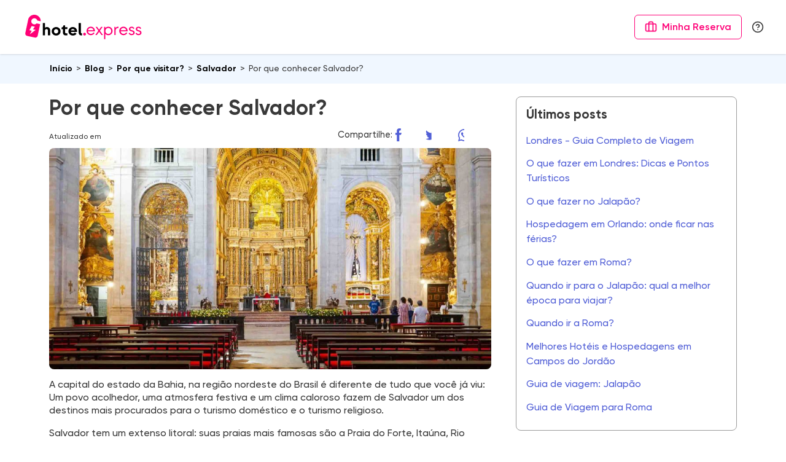

--- FILE ---
content_type: text/html; charset=utf-8
request_url: https://hotel.express/post/por-que-conhecer-salvador-bahia
body_size: 20455
content:
<!DOCTYPE html><html><head><meta charSet="utf-8"/><title>Por que conhecer Salvador?</title><meta name="description" content="Motivos para colocar Salvador na sua lista de destinos!"/><link rel="shortcut icon" href="/favicon.ico?v=1.2" type="image/x-icon"/><link rel="apple-touch-icon" sizes="180x180" href="/icon-180x180.png?v=1.2"/><link rel="icon" type="image/png" sizes="32x32" href="/icon-32x32.png?v=1.2"/><link rel="icon" type="image/png" sizes="16x16" href="/icon-16x16.png?v=1.2"/><link rel="manifest" href="/site.webmanifest"/><link rel="mask-icon" href="/safari-pinned-tab.svg" color="#ffffff"/><meta name="apple-mobile-web-app-title" content="hotel.express"/><meta name="application-name" content="hotel.express"/><meta name="msapplication-TileColor" content="#ffffff"/><meta name="msapplication-TileImage" content="/mstile-144x144.png"/><meta name="theme-color" content="#ffffff"/><meta property="fb:app_id" content="913877909798776"/><meta property="og:type" content="website"/><meta property="og:url" content="https://hotel.express/post/por-que-conhecer-salvador-bahia"/><meta property="og:title" content="Por que conhecer Salvador?"/><meta property="og:description" content="Motivos para colocar Salvador na sua lista de destinos!"/><meta property="og:image" content="https://cdn.hotel.express/25_MOBILE_1ab35e2825/25_MOBILE_1ab35e2825.jpg"/><meta name="viewport" content="width=device-width, initial-scale=1.0"/><meta property="twitter:card" content="summary"/><meta property="twitter:site" content="@hotelexpressbr"/><meta property="twitter:title" content="Por que conhecer Salvador?"/><meta property="twitter:description" content="Motivos para colocar Salvador na sua lista de destinos!"/><meta name="robots" content="index,follow"/><link rel="canonical" href="https://hotel.express/post/por-que-conhecer-salvador-bahia"/><script type="application/ld+json">null</script><link rel="preload" as="image" imageSrcSet="/_next/image?url=https%3A%2F%2Fcdn.hotel.express%2F25_MOBILE_1ab35e2825%2F25_MOBILE_1ab35e2825.jpg&amp;w=400&amp;q=95 400w, /_next/image?url=https%3A%2F%2Fcdn.hotel.express%2F25_MOBILE_1ab35e2825%2F25_MOBILE_1ab35e2825.jpg&amp;w=576&amp;q=95 576w, /_next/image?url=https%3A%2F%2Fcdn.hotel.express%2F25_MOBILE_1ab35e2825%2F25_MOBILE_1ab35e2825.jpg&amp;w=920&amp;q=95 920w, /_next/image?url=https%3A%2F%2Fcdn.hotel.express%2F25_MOBILE_1ab35e2825%2F25_MOBILE_1ab35e2825.jpg&amp;w=1280&amp;q=95 1280w, /_next/image?url=https%3A%2F%2Fcdn.hotel.express%2F25_MOBILE_1ab35e2825%2F25_MOBILE_1ab35e2825.jpg&amp;w=1920&amp;q=95 1920w" imageSizes="(max-width: 350px) 375px, (max-width: 500px) 500px, (max-width: 750px) 750px, 100vw" fetchPriority="high"/><meta name="next-head-count" content="29"/><link rel="preload" href="/_next/static/css/1d2a337f65f9722e.css" as="style"/><link rel="stylesheet" href="/_next/static/css/1d2a337f65f9722e.css" data-n-g=""/><noscript data-n-css=""></noscript><script defer="" nomodule="" src="/_next/static/chunks/polyfills-78c92fac7aa8fdd8.js"></script><script src="/_next/static/chunks/webpack-b78b2850b2421abe.js" defer=""></script><script src="/_next/static/chunks/framework-5e1bfb0df612c033.js" defer=""></script><script src="/_next/static/chunks/main-47c83b9ab6815af2.js" defer=""></script><script src="/_next/static/chunks/pages/_app-5a23f460514cb6c7.js" defer=""></script><script src="/_next/static/chunks/1007-5ad587c11324018a.js" defer=""></script><script src="/_next/static/chunks/8647-ad6722b20e1c8c1f.js" defer=""></script><script src="/_next/static/chunks/5675-46b2cd215af6af68.js" defer=""></script><script src="/_next/static/chunks/594-ee455c8c681de7ab.js" defer=""></script><script src="/_next/static/chunks/6955-6392133ac1779153.js" defer=""></script><script src="/_next/static/chunks/9435-3508ad9198a30fa6.js" defer=""></script><script src="/_next/static/chunks/pages/post/%5Bslug%5D-b42c4e8220a1314b.js" defer=""></script><script src="/_next/static/OrcabZQKY0eElpZHBULp3/_buildManifest.js" defer=""></script><script src="/_next/static/OrcabZQKY0eElpZHBULp3/_ssgManifest.js" defer=""></script><style data-styled="" data-styled-version="6.1.8">.csfyuO{align-items:center;}/*!sc*/
@media (min-width:992px){.csfyuO svg{display:block;}}/*!sc*/
data-styled.g3[id="sc-da7ee91b-2"]{content:"csfyuO,"}/*!sc*/
.NhxjH{margin-top:2.2rem;padding-bottom:2.2rem;border-bottom:1px solid #9a9a9a;margin-bottom:1rem;gap:2rem;display:flex;flex-wrap:wrap;}/*!sc*/
.NhxjH .list-footer-menu{display:flex;flex-wrap:wrap;}/*!sc*/
@media (min-width:992px){.NhxjH{padding-bottom:4rem;display:flex;justify-content:space-between;margin-top:32px;}}/*!sc*/
data-styled.g4[id="sc-da7ee91b-3"]{content:"NhxjH,"}/*!sc*/
.ehvfzP li{font-weight:700;}/*!sc*/
data-styled.g5[id="sc-da7ee91b-4"]{content:"ehvfzP,"}/*!sc*/
.geuBcc{padding:0.5rem 0 1rem;}/*!sc*/
.geuBcc .text{text-align:center;font-size:0.75rem;line-height:1.85em;font-weight:300;letter-spacing:0.35px;color:#DADADA;}/*!sc*/
@media (min-width:992px){.geuBcc{padding:1.2rem 0 1.6rem;font-size:14px;line-height:20px;}}/*!sc*/
data-styled.g9[id="sc-da7ee91b-8"]{content:"geuBcc,"}/*!sc*/
.dZHLRg{flex:1 1 160px;letter-spacing:0.2px;padding-bottom:0.5rem;margin-right:1rem;}/*!sc*/
.dZHLRg.footer{display:inline-block;margin-bottom:2.5rem;margin-right:0;width:50%;padding-right:0.85rem;}/*!sc*/
.dZHLRg.footer:nth-child(2n){padding-right:0;}/*!sc*/
.dZHLRg h2{max-width:100%;padding-bottom:0.5rem;font-size:18px;}/*!sc*/
.dZHLRg:last-child{border-bottom:0;}/*!sc*/
.dZHLRg.child{font-weight:400;}/*!sc*/
.dZHLRg .link{display:block;line-height:1.5em;font-weight:300;padding:0;}/*!sc*/
@media (min-width:576px){.dZHLRg.footer{margin-bottom:1.5rem;width:96%;}.dZHLRg.footer:nth-child(2n){padding-right:1.2rem;}}/*!sc*/
@media (min-width:992px){.dZHLRg{flex:1 1 180px;}.dZHLRg .nav-header{max-width:85%;}}/*!sc*/
@media (min-width:){.dZHLRg{flex:0 0 200px;max-width:200px;}}/*!sc*/
data-styled.g10[id="sc-b5170edf-0"]{content:"dZHLRg,"}/*!sc*/
.hrZROY .title{font-weight:700;margin-bottom:16px;}/*!sc*/
@media (min-width:992px){.hrZROY{margin:0;}}/*!sc*/
data-styled.g11[id="sc-b5170edf-1"]{content:"hrZROY,"}/*!sc*/
.wxIlt{max-width:100%;display:flex;flex-direction:row;flex-wrap:wrap;gap:1.5rem;justify-content:space-between;align-items:center;}/*!sc*/
.wxIlt .icon{height:17px;vertical-align:middle;}/*!sc*/
@media (min-width:768px){.wxIlt li{text-align:left;}.wxIlt .icon{height:auto;width:38px;}}/*!sc*/
@media (min-width:1200px){.wxIlt{justify-content:flex-start;max-width:180px;}}/*!sc*/
data-styled.g12[id="sc-b5170edf-2"]{content:"wxIlt,"}/*!sc*/
.cOLFWH{padding:0 0.75rem;z-index:1;background:transparent;}/*!sc*/
.cOLFWH.hotel-list-container{margin:2rem auto;}/*!sc*/
@media (min-width:768px){.cOLFWH{max-width:96%;padding-left:0.75rem;padding-right:0.75rem;margin:0 auto;}}/*!sc*/
@media (min-width:992px){.cOLFWH{width:1200px;padding-left:0.75rem;padding-right:0.75rem;}}/*!sc*/
data-styled.g13[id="sc-1a9bf047-0"]{content:"cOLFWH,"}/*!sc*/
.evAXOZ{padding-bottom:50px;}/*!sc*/
.evAXOZ img{width:100%;max-width:100%;}/*!sc*/
.evAXOZ .image-container{position:relative;}/*!sc*/
.evAXOZ h1,.evAXOZ h2,.evAXOZ h3,.evAXOZ h4,.evAXOZ h5,.evAXOZ h6{margin:1rem 0 0;line-height:1.25em;}/*!sc*/
.evAXOZ h1 .primary,.evAXOZ h2 .primary,.evAXOZ h3 .primary,.evAXOZ h4 .primary,.evAXOZ h5 .primary,.evAXOZ h6 .primary{color:hsl(var(--primary));}/*!sc*/
.evAXOZ h1,.evAXOZ .main-title{font-size:26px;margin:12px 0 4px;padding:0 0;color:#393939;}/*!sc*/
.evAXOZ h2{font-size:28px;}/*!sc*/
.evAXOZ .page-section{margin:50px 0 20px;}/*!sc*/
.evAXOZ .page-section[data-index="0"]{margin-top:28px;}/*!sc*/
@media (min-width:992px){.evAXOZ .page-section[data-index="0"]{margin-top:60px;}}/*!sc*/
@media (min-width:992px){.evAXOZ .page-section[data-index="0"] .page-section-title{font-size:28px;}}/*!sc*/
.evAXOZ .sections-container section:before{content:"";display:block;height:5px;width:60px;border-radius:5px;background:hsl(var(--primary));margin:0 auto;}/*!sc*/
.evAXOZ .sections-container section .section-title{margin-top:34px;margin-bottom:16px;line-height:1.25em;}/*!sc*/
.evAXOZ .comments-section{max-width:800px;margin:50px auto 20px;padding:0 12px;}/*!sc*/
.evAXOZ .comments-section .title{margin-bottom:10px;}/*!sc*/
.evAXOZ .container-search-form{width:100%;max-width:100%;padding:2rem 0.75rem;margin:0;}/*!sc*/
.evAXOZ .container-search-form .search-form,.evAXOZ .container-search-form >form{margin:0 auto;max-width:100%;}/*!sc*/
.evAXOZ .breadcrumbs-wrapper{background:#F0F7FF;margin-bottom:5px;}/*!sc*/
@media screen and (min-width:992px){.evAXOZ{padding-bottom:70px;}.evAXOZ .container-search-form .search-form,.evAXOZ .container-search-form >form{width:1200px;}}/*!sc*/
data-styled.g37[id="sc-b3a71261-0"]{content:"evAXOZ,"}/*!sc*/
.bBrggt{margin-top:0px;}/*!sc*/
.bBrggt.cover-container{min-height:300px;}/*!sc*/
.bBrggt.image-container{width:100%;}/*!sc*/
.bBrggt.image-container >span{position:unset!important;}/*!sc*/
@media screen and (min-width:992px){.bBrggt.image-container{border-radius:8px;overflow:hidden;}}/*!sc*/
.bBrggt img{margin-top:0px;width:100%;}/*!sc*/
.bBrggt .responsive{object-fit:contain;width:100%!important;position:relative!important;height:unset!important;}/*!sc*/
@media screen and (min-width:992px){.bBrggt.cover-container{min-height:450px;}}/*!sc*/
data-styled.g39[id="sc-b3a71261-2"]{content:"bBrggt,"}/*!sc*/
.bGrrLM .post-date{font-size:12px;margin-left:0;margin-top:8px;}/*!sc*/
.bGrrLM .cover-container{margin:0 -12px;overflow:hidden;position:relative;min-height:300px;}/*!sc*/
@media screen and (min-width:992px){.bGrrLM .cover-container{min-height:auto;border-radius:8px;}}/*!sc*/
.bGrrLM .cover-container >span{width:100%!important;}/*!sc*/
.bGrrLM .content-container,.bGrrLM .cover-container,.bGrrLM .sidebar-container{padding:0 0;}/*!sc*/
.bGrrLM .cover-image{object-fit:cover;}/*!sc*/
.bGrrLM .related-wrapper{grid-area:related;}/*!sc*/
.bGrrLM.breadcrumbs-container{padding:0.75rem 12px;overflow-x:auto;}/*!sc*/
@media screen and (min-width:768px){.bGrrLM .cover-container{max-height:460px;}.bGrrLM .content-container{padding:0 0;}}/*!sc*/
@media screen and (min-width:992px){.bGrrLM{width:auto;max-width:1440px;}.bGrrLM,.bGrrLM.breadcrumbs-container{padding-left:5rem;padding-right:5rem;}.bGrrLM.post-container{display:grid;grid-template-columns:minmax(400px,900px) minmax(300px,360px);gap:2.5rem;}.bGrrLM .content-container{max-width:100%;}.bGrrLM .cover-container{margin:0;}}/*!sc*/
data-styled.g40[id="sc-b3a71261-3"]{content:"bGrrLM,"}/*!sc*/
.jJJZCx .social-list{width:250px;}/*!sc*/
.jJJZCx .content-header{display:flex;justify-content:space-between;}/*!sc*/
.jJJZCx .content-header .social-share{position:relative;margin:2px 0 0.65rem;padding:0;}/*!sc*/
.jJJZCx .content-header .social-share svg{width:20px;}/*!sc*/
.jJJZCx .content-header .social-list{width:160px;margin:0 0 0 auto;}/*!sc*/
.jJJZCx .content-header .social-title{display:none;}/*!sc*/
@media screen and (min-width:992px){.jJJZCx .social-list{width:300px;}.jJJZCx .social-title{margin-left:-50px;}.jJJZCx .content-header .social-list{width:250px;}.jJJZCx .content-header .social-title{display:block;margin-left:0;}}/*!sc*/
.jJJZCx h2,.jJJZCx h3,.jJJZCx h4,.jJJZCx h5,.jJJZCx h6{margin-bottom:-5px;}/*!sc*/
.jJJZCx h2 +.image-container,.jJJZCx h3 +.image-container,.jJJZCx h4 +.image-container,.jJJZCx h5 +.image-container,.jJJZCx h6 +.image-container,.jJJZCx h2 +img,.jJJZCx h3 +img,.jJJZCx h4 +img,.jJJZCx h5 +img,.jJJZCx h6 +img{margin-top:15px;}/*!sc*/
@media screen and (min-width:768px){.jJJZCx h1,.jJJZCx .main-title{font-size:30px;letter-spacing:0.3px;margin:1rem 0 0.5rem;}}/*!sc*/
@media screen and (min-width:992px){.jJJZCx h1,.jJJZCx .main-title{font-size:34px;}}/*!sc*/
data-styled.g41[id="sc-b3a71261-4"]{content:"jJJZCx,"}/*!sc*/
.DPPlI{background:#FFFFFF;}/*!sc*/
@media (min-width:992px){.DPPlI{width:100%;min-height:80vh;}}/*!sc*/
data-styled.g42[id="sc-b3a71261-5"]{content:"DPPlI,"}/*!sc*/
.eNpFPR{font-size:16px;line-height:24px;}/*!sc*/
.eNpFPR p{display:block;margin-block-start:1em;margin-block-end:1em;margin-inline-start:0px;margin-inline-end:0px;}/*!sc*/
.eNpFPR a{text-decoration:underline;color:hsl(var(--primary));}/*!sc*/
.eNpFPR ul{list-style-type:circle;}/*!sc*/
.eNpFPR ol{list-style-type:decimal;}/*!sc*/
.eNpFPR ol,.eNpFPR ul{display:block;margin-block-start:1em;margin-block-end:1em;margin-inline-start:0px;margin-inline-end:0px;padding-inline-start:24px;}/*!sc*/
.eNpFPR li{display:list-item;margin-bottom:8px;list-style:inherit;}/*!sc*/
.eNpFPR h2{font-size:26px;}/*!sc*/
.eNpFPR h3{font-size:22px;}/*!sc*/
.eNpFPR h4{font-size:20px;}/*!sc*/
.eNpFPR h5{font-size:18px;}/*!sc*/
.eNpFPR h6{font-size:1rem;}/*!sc*/
data-styled.g44[id="sc-b3a71261-7"]{content:"eNpFPR,"}/*!sc*/
.bkqnoT{list-style-type:none;white-space:nowrap;}/*!sc*/
.bkqnoT li{display:inline;}/*!sc*/
.bkqnoT li:first-child{margin-left:0;}/*!sc*/
.bkqnoT a{color:#000000;font-weight:700;}/*!sc*/
.bkqnoT span{font-size:14px;margin:0 1px;line-height:10px;}/*!sc*/
data-styled.g57[id="sc-f5939892-0"]{content:"bkqnoT,"}/*!sc*/
.kbtfka{font-size:16px;line-height:24px;margin-top:2rem;padding-top:0.2rem;}/*!sc*/
@media (min-width:992px){.kbtfka{margin-top:2.5rem;}}/*!sc*/
data-styled.g59[id="sc-3878e8fb-0"]{content:"kbtfka,"}/*!sc*/
.fBQGbC.related-posts{padding-left:0;list-style-type:none;padding-inline-start:0;display:flex;justify-content:flex-start;flex-wrap:wrap;gap:1rem;}/*!sc*/
.fBQGbC.related-posts li{flex:1 1 100%;max-width:100%;margin-bottom:0.5rem;}/*!sc*/
@media (min-width:576px){.fBQGbC.related-posts li{flex:1 1 47.5%;max-width:47.5%;margin-right:0;}}/*!sc*/
@media (min-width:992px){.fBQGbC.related-posts{flex-wrap:nowrap;}.fBQGbC.related-posts li{flex:1 1 24%;gap:1rem;max-width:320px;margin-bottom:0;}}/*!sc*/
data-styled.g60[id="sc-3878e8fb-1"]{content:"fBQGbC,"}/*!sc*/
.hxEvPo{flex:1 1 100%;width:280px;border-radius:12px;border:1px solid #e5e5e5;overflow:hidden;background-color:#ffffff;box-shadow:0px 0px 9px 6px rgb(80 94 214 / 5%);transition:0.2s ease;}/*!sc*/
.hxEvPo:hover{box-shadow:0px 0px 9px 6px rgb(80 94 214 / 15%);}/*!sc*/
.hxEvPo .post-link{text-decoration:none;}/*!sc*/
.hxEvPo .text-wrapper{padding:1rem;}/*!sc*/
.hxEvPo .post-thumb{max-width:100%;object-fit:cover;}/*!sc*/
.hxEvPo .post-title{color:hsl(var(--primary));margin-top:0;margin-bottom:0.5rem;font-size:1.1rem;}/*!sc*/
.hxEvPo .post-description{text-decoration:none;color:#9a9a9a;font-size:0.95rem;}/*!sc*/
.hxEvPo .figure{max-height:240px;overflow:hidden;}/*!sc*/
@media (min-width:576px){.hxEvPo{flex:1 1 46%;}}/*!sc*/
@media (min-width:992px){.hxEvPo{flex:0 1 32%;max-width:350px;}}/*!sc*/
data-styled.g61[id="sc-aba273bd-0"]{content:"hxEvPo,"}/*!sc*/
.kwcKea{margin:2.5rem 0 0;padding:0.5rem;text-align:center;}/*!sc*/
.kwcKea .social-title{font-size:0.9rem;}/*!sc*/
.kwcKea .icon-link{margin-right:1rem;}/*!sc*/
.kwcKea .icon-link:last-child{margin-right:0;}/*!sc*/
data-styled.g62[id="sc-3f7d8c5c-0"]{content:"kwcKea,"}/*!sc*/
.cXaZcn.social-list{display:flex;align-items:center;justify-content:space-between;max-width:100%;padding-left:0;list-style-type:none;margin:0 auto;gap:1rem;}/*!sc*/
.cXaZcn.social-list .social-item{flex:1 1 28px;margin-bottom:0;}/*!sc*/
.cXaZcn.social-list .social-item svg{height:22px;}/*!sc*/
.cXaZcn.social-list .social-item path{fill:#505ED6;}/*!sc*/
data-styled.g63[id="sc-3f7d8c5c-1"]{content:"cXaZcn,"}/*!sc*/
.doahKS{margin-top:1rem;padding:1rem;border-radius:8px;border:1px solid #9a9a9a;}/*!sc*/
.doahKS .sidebar-title{font-size:1.3rem;font-weight:700;margin-bottom:0.6rem;}/*!sc*/
data-styled.g64[id="sc-4d7ce03c-0"]{content:"doahKS,"}/*!sc*/
.gsCSyf .item{padding:0;margin:0.1rem 0;}/*!sc*/
.gsCSyf a{display:block;color:#505ED6;padding:0.375rem 0;}/*!sc*/
data-styled.g65[id="sc-4d7ce03c-1"]{content:"gsCSyf,"}/*!sc*/
</style></head><body class=""><noscript><iframe src="https://www.googletagmanager.com/ns.html?id=GTM-5M4N2FX"
              height="0" width="0" style="display:none;visibility:hidden"></iframe></noscript><div id="__next"><style>
    #nprogress {
      pointer-events: none;
    }
    #nprogress .bar {
      background: #990047;
      position: fixed;
      z-index: 9999;
      top: 0;
      left: 0;
      width: 100%;
      height: 5px;
    }
    #nprogress .peg {
      display: block;
      position: absolute;
      right: 0px;
      width: 100px;
      height: 100%;
      box-shadow: 0 0 10px #990047, 0 0 5px #990047;
      opacity: 1;
      -webkit-transform: rotate(3deg) translate(0px, -4px);
      -ms-transform: rotate(3deg) translate(0px, -4px);
      transform: rotate(3deg) translate(0px, -4px);
    }
    #nprogress .spinner {
      display: block;
      position: fixed;
      z-index: 1031;
      top: 15px;
      right: 15px;
    }
    #nprogress .spinner-icon {
      width: 18px;
      height: 18px;
      box-sizing: border-box;
      border: solid 2px transparent;
      border-top-color: #990047;
      border-left-color: #990047;
      border-radius: 50%;
      -webkit-animation: nprogresss-spinner 400ms linear infinite;
      animation: nprogress-spinner 400ms linear infinite;
    }
    .nprogress-custom-parent {
      overflow: hidden;
      position: relative;
    }
    .nprogress-custom-parent #nprogress .spinner,
    .nprogress-custom-parent #nprogress .bar {
      position: absolute;
    }
    @-webkit-keyframes nprogress-spinner {
      0% {
        -webkit-transform: rotate(0deg);
      }
      100% {
        -webkit-transform: rotate(360deg);
      }
    }
    @keyframes nprogress-spinner {
      0% {
        transform: rotate(0deg);
      }
      100% {
        transform: rotate(360deg);
      }
    }
  </style><header class="header main-header relative py-4 shadow sm:py-6"><div class="container static flex justify-between overflow-hidden md:relative"><div class="flex sm:gap-4 md:gap-6 lg:gap-8 xl:gap-16"><a title="Ir para Home" class="flex items-center" href="/"><svg width="152" height="32" fill="none" class="w-[160px] lg:w-[200px] h-[40px] max-w-full" viewBox="0 0 332 70" xmlns="http://www.w3.org/2000/svg"><path d="M24.1539 27.2391C19.3539 26.3391 16.2539 21.6391 17.2539 16.9391C18.3539 12.2391 23.0539 9.23908 27.7539 10.3391C30.9539 11.0391 33.5539 13.3391 34.5539 16.5391L44.0539 18.5391C44.1539 14.3391 42.8539 10.3391 40.2539 7.03908C38.9539 5.43908 37.4539 4.03908 35.6539 2.93908C31.6539 0.339079 26.9539 -0.560921 22.3539 0.339079C20.0539 0.739079 17.9539 1.63908 15.9539 2.83908C14.0539 4.03908 12.3539 5.63908 11.0539 7.53908C9.65393 9.43908 8.75393 11.6391 8.25393 13.9391C8.15393 14.5391 8.05393 15.2391 7.95393 15.8391C7.85393 16.2391 7.65393 16.6391 7.65393 16.9391L0.153934 52.2391C-0.646066 55.9391 1.75393 59.5391 5.45393 60.3391L27.3539 64.9391C31.0539 65.7391 34.6539 63.3391 35.4539 59.6391L42.3539 26.7391L32.3539 24.6391C30.2539 26.9391 27.1539 27.8391 24.1539 27.2391ZM13.1539 55.6391L18.2539 45.5391L11.7539 44.1391L18.2539 32.2391L27.3539 34.1391L21.9539 41.5391L29.6539 43.1391L13.1539 55.6391Z" fill="#FF0076"></path><path d="M174.654 46.1389C174.654 39.6389 179.454 34.0389 186.654 34.0389C193.754 34.0389 199.254 39.8389 198.354 47.2389H178.654C179.254 51.9389 183.254 54.5389 186.954 54.5389C190.054 54.5389 192.954 52.9389 194.554 50.3389L197.454 52.2389C195.354 55.8389 191.454 58.1389 186.954 58.1389C179.954 58.2389 174.654 52.7389 174.654 46.1389ZM194.354 44.0389C194.054 40.8389 191.054 37.6389 186.654 37.6389C182.354 37.6389 179.554 40.4389 178.754 44.0389H194.354Z" fill="#FF0076"></path><path d="M221.354 57.6389H217.054L210.554 48.5389L203.954 57.6389H199.654L208.354 45.5389L200.554 34.6389H204.754L210.454 42.5389L216.154 34.6389H220.354L212.554 45.5389L221.354 57.6389Z" fill="#FF0076"></path><path d="M248.754 46.2389C248.754 53.2389 243.254 58.2389 236.554 58.2389C233.254 58.2389 230.354 56.8389 228.254 54.5389V69.4389H224.654V34.6389H228.254V37.8389C230.354 35.4389 233.354 34.1389 236.554 34.1389C243.254 34.1389 248.754 39.1389 248.754 46.2389ZM244.954 46.2389C244.954 41.2389 241.354 37.7389 236.654 37.7389C231.954 37.7389 228.354 41.3389 228.354 46.2389C228.354 51.1389 232.054 54.6389 236.654 54.6389C241.354 54.6389 244.954 51.1389 244.954 46.2389Z" fill="#FF0076"></path><path d="M253.854 57.6389V34.6389H257.154V38.3389C258.154 35.8389 261.054 34.1389 264.254 34.1389H265.854V37.7389H264.254C260.054 37.7389 257.454 40.7389 257.454 44.9389V57.6389H253.854Z" fill="#FF0076"></path><path d="M267.854 46.1389C267.854 39.6389 272.654 34.0389 279.854 34.0389C286.954 34.0389 292.454 39.8389 291.554 47.2389H271.854C272.454 51.9389 276.454 54.5389 280.154 54.5389C283.254 54.5389 286.154 52.9389 287.754 50.3389L290.654 52.2389C288.554 55.8389 284.654 58.1389 280.154 58.1389C273.154 58.2389 267.854 52.7389 267.854 46.1389ZM287.554 44.0389C287.254 40.8389 284.254 37.6389 279.854 37.6389C275.554 37.6389 272.754 40.4389 271.954 44.0389H287.554Z" fill="#FF0076"></path><path d="M294.654 53.1389L297.754 51.3389C298.754 53.4389 300.954 54.7389 303.054 54.7389C306.154 54.7389 307.854 53.4389 307.854 51.3389C307.854 49.1389 305.954 48.1389 302.754 47.4389C299.554 46.7389 295.454 45.1389 295.454 40.4389C295.454 37.0389 298.254 34.0389 303.254 34.0389C306.854 34.0389 309.654 35.8389 310.854 38.8389L307.954 40.6389C307.254 38.4389 305.254 37.3389 303.354 37.3389C300.754 37.3389 299.354 38.7389 299.354 40.4389C299.354 42.7389 301.354 43.6389 304.354 44.1389C310.154 45.2389 311.754 48.2389 311.754 51.3389C311.754 54.8389 308.954 58.1389 303.254 58.1389C298.854 58.2389 296.154 56.0389 294.654 53.1389Z" fill="#FF0076"></path><path d="M314.154 53.1389L317.254 51.3389C318.254 53.4389 320.454 54.7389 322.554 54.7389C325.654 54.7389 327.354 53.4389 327.354 51.3389C327.354 49.1389 325.454 48.1389 322.254 47.4389C319.054 46.7389 314.954 45.1389 314.954 40.4389C314.954 37.0389 317.754 34.0389 322.754 34.0389C326.354 34.0389 329.154 35.8389 330.354 38.8389L327.454 40.6389C326.754 38.4389 324.754 37.3389 322.854 37.3389C320.254 37.3389 318.854 38.7389 318.854 40.4389C318.854 42.7389 320.854 43.6389 323.854 44.1389C329.654 45.2389 331.254 48.2389 331.254 51.3389C331.254 54.8389 328.454 58.1389 322.754 58.1389C318.454 58.2389 315.754 56.0389 314.154 53.1389Z" fill="#FF0076"></path><path d="M49.8539 58.6389V23.6389H56.0539V37.1389C57.1539 36.1389 59.0539 35.0389 61.8539 35.0389C67.1539 35.0389 70.9539 38.9389 70.9539 44.0389V58.6389H64.6539V45.3389C64.6539 42.8389 63.1539 40.8389 60.4539 40.8389C57.9539 40.8389 56.0539 42.8389 56.0539 45.6389V58.6389H49.8539V58.6389Z" fill="black"></path><path d="M75.3539 47.1389C75.3539 40.5389 80.6539 35.0389 87.9539 35.0389C95.3539 35.0389 100.554 40.5389 100.554 47.1389C100.554 53.8389 95.3539 59.2389 87.9539 59.2389C80.6539 59.1389 75.3539 53.7389 75.3539 47.1389ZM93.9539 47.1389C93.9539 43.7389 91.4539 41.0389 87.8539 40.9389C84.2539 41.0389 81.7539 43.7389 81.7539 47.1389C81.7539 50.6389 84.2539 53.2389 87.8539 53.3389C91.4539 53.2389 93.9539 50.5389 93.9539 47.1389Z" fill="black"></path><path d="M115.854 58.9389C110.354 58.9389 107.354 56.1389 107.354 50.7389V40.9389H103.454V36.2389H103.554C106.254 36.2389 108.754 33.7389 108.754 30.1389V30.0389H113.554V35.5389H120.154V40.8389H113.554V49.7389C113.554 52.2389 115.054 53.1389 116.954 53.1389H120.154V58.8389H115.854V58.9389Z" fill="black"></path><path d="M123.054 47.1389C123.054 40.6389 128.054 35.0389 135.554 35.0389C143.054 35.0389 148.354 40.8389 147.654 48.9389H129.754C130.454 51.7389 132.754 53.4389 135.754 53.4389C138.054 53.4389 140.154 52.3389 141.154 50.5389L146.154 54.0389C143.954 57.1389 140.254 59.2389 135.754 59.2389C128.154 59.1389 123.054 53.6389 123.054 47.1389ZM141.254 44.7389C140.554 42.5389 138.454 40.7389 135.554 40.6389C132.554 40.6389 130.554 42.4389 129.854 44.7389H141.254Z" fill="black"></path><path d="M160.454 58.9389C155.054 58.9389 152.154 56.1389 152.154 50.2389V23.6389H158.454V50.2389C158.454 52.0389 159.554 53.1389 161.754 53.1389V59.0389H160.454V58.9389Z" fill="black"></path><path d="M164.954 55.2389C164.954 53.1389 166.554 51.3389 168.954 51.3389C171.454 51.3389 172.954 53.1389 172.954 55.2389C172.954 57.3389 171.354 59.1389 168.954 59.1389C166.654 59.1389 164.954 57.3389 164.954 55.2389Z" fill="#FF0076"></path></svg></a></div><nav class="nav flex items-center justify-end"><a class="inline-flex items-center justify-center rounded-md ring-offset-background focus-visible:outline-none focus-visible:ring-2 focus-visible:ring-ring focus-visible:ring-offset-2 disabled:pointer-events-none disabled:opacity-50 border-primary text-primary hover:bg-primary-100 transition-colors border-[1px] bg-background h-10 px-4 py-2 btn btn-primary shrink-0 text-center text-sm font-semibold md:text-base" href="/my-bookings"><svg xmlns="http://www.w3.org/2000/svg" width="20" height="20" viewBox="0 0 24 24" fill="none" stroke="currentColor" stroke-width="2" stroke-linecap="round" stroke-linejoin="round" class="lucide lucide-briefcase icon block min-[370px]:hidden sm:mr-1 sm:block md:mr-2"><path d="M16 20V4a2 2 0 0 0-2-2h-4a2 2 0 0 0-2 2v16"></path><rect width="20" height="14" x="2" y="6" rx="2"></rect></svg><span class="max-[370px]:hidden">Minha Reserva</span></a><a class="ml-4 hidden sm:flex" href="/help"><svg xmlns="http://www.w3.org/2000/svg" width="20" height="20" viewBox="0 0 24 24" fill="none" stroke="currentColor" stroke-width="2" stroke-linecap="round" stroke-linejoin="round" class="lucide lucide-circle-help icon"><circle cx="12" cy="12" r="10"></circle><path d="M9.09 9a3 3 0 0 1 5.83 1c0 2-3 3-3 3"></path><path d="M12 17h.01"></path></svg></a><button class="items-center justify-center rounded-md text-sm font-medium ring-offset-background transition-colors focus-visible:outline-none focus-visible:ring-2 focus-visible:ring-ring focus-visible:ring-offset-2 disabled:pointer-events-none disabled:opacity-50 bg-neutral-100 text-neutral-foreground h-10 px-4 py-2 sm:hidden ml-4 block md:hidden"><svg xmlns="http://www.w3.org/2000/svg" width="20" height="20" viewBox="0 0 24 24" fill="none" stroke="currentColor" stroke-width="2" stroke-linecap="round" stroke-linejoin="round" class="lucide lucide-menu icon"><line x1="4" x2="20" y1="12" y2="12"></line><line x1="4" x2="20" y1="6" y2="6"></line><line x1="4" x2="20" y1="18" y2="18"></line></svg><span class="sr-only">Abrir Menu do Site</span></button><div class="accordion-menu-container md:hidden hidden"><button class="inline-flex items-center justify-center rounded-md text-sm font-medium ring-offset-background transition-colors focus-visible:outline-none focus-visible:ring-2 focus-visible:ring-ring focus-visible:ring-offset-2 disabled:pointer-events-none disabled:opacity-50 bg-neutral-100 text-neutral-foreground h-10 px-4 py-2 close-menu"><svg xmlns="http://www.w3.org/2000/svg" width="20" height="20" viewBox="0 0 24 24" fill="none" stroke="currentColor" stroke-width="2" stroke-linecap="round" stroke-linejoin="round" class="lucide lucide-x icon"><path d="M18 6 6 18"></path><path d="m6 6 12 12"></path></svg><span class="sr-only">Fechar Menu do Site</span></button><ul class="accordion-menu"><li><a class="link items-center gap-2 align-middle" href="/"><p class=" inline-block align-top text-lg">Hotéis</p></a></li><li><a class="link items-center gap-2 align-middle" href="/packages"><p class=" inline-block align-top text-lg">Pacotes</p></a></li><li><a class="link items-center gap-2 align-middle" href="/blog"><p class=" inline-block align-top text-lg">Blog</p></a></li><li class="last support"><a class="link" href="/help"><svg xmlns="http://www.w3.org/2000/svg" width="26" height="26" viewBox="0 0 24 24" fill="none" stroke="currentColor" stroke-width="2" stroke-linecap="round" stroke-linejoin="round" class="lucide lucide-circle-help icon"><circle cx="12" cy="12" r="10"></circle><path d="M9.09 9a3 3 0 0 1 5.83 1c0 2-3 3-3 3"></path><path d="M12 17h.01"></path></svg><span>Central de Atendimento</span></a></li></ul></div></nav></div></header><div class="main-section"><div class="sc-b3a71261-0 evAXOZ"><div class="breadcrumbs-wrapper wrapper wrapper-gray"><div class="sc-1a9bf047-0 sc-b3a71261-3 cOLFWH bGrrLM breadcrumbs-container"><ul class="sc-f5939892-0 bkqnoT breadcrumbs-list" itemscope="" itemType="https://schema.org/BreadcrumbList"><li itemProp="itemListElement" itemscope="" itemType="https://schema.org/ListItem"><a itemProp="item" href="https://hotel.express" title="Ir pra Home"><span itemProp="name">Início</span></a><meta itemProp="position" content="1"/></li><li itemProp="itemListElement" itemscope="" itemType="https://schema.org/ListItem"><span> &gt; </span><a itemscope="" itemType="https://schema.org/WebPage" itemProp="item" itemID="https://hotel.express/blog" href="https://hotel.express/blog" title="Ir pro Blog"><span itemProp="name">Blog</span></a><meta itemProp="position" content="2"/></li><li itemProp="itemListElement" itemscope="" itemType="https://schema.org/ListItem"><span> &gt; </span><a itemscope="" itemType="https://schema.org/WebPage" itemProp="item" itemID="https://hotel.express/blog/por-que-visitar" href="https://hotel.express/blog/por-que-visitar" title="Por que visitar?"><span itemProp="name">Por que visitar?</span></a><meta itemProp="position" content="3"/></li><li itemProp="itemListElement" itemscope="" itemType="https://schema.org/ListItem"><span> &gt; </span><a itemscope="" itemType="https://schema.org/WebPage" itemProp="item" itemID="https://hotel.express/blog/salvador-bahia" href="https://hotel.express/blog/salvador-bahia" title="Salvador"><span itemProp="name">Salvador</span></a><meta itemProp="position" content="4"/></li><li itemProp="itemListElement" itemscope="" itemType="https://schema.org/ListItem"><span> &gt; </span><span itemProp="name">Por que conhecer Salvador?</span><meta itemProp="position" content="5"/></li></ul></div></div><div class="sc-1a9bf047-0 sc-b3a71261-3 cOLFWH bGrrLM post-container"><main class="sc-b3a71261-4 jJJZCx content-container"><h1 class="title main-title">Por que conhecer Salvador?</h1><div class="content-header"><p class="post-date">Atualizado em <span></span></p><div class="sc-3f7d8c5c-0 kwcKea social-share"><ul class="sc-3f7d8c5c-1 cXaZcn wrapper-social-icons social-list"><li class="social-title-wrapper"><span class="social-title">Compartilhe:</span></li><li class="social-item"><a href="https://www.facebook.com/sharer.php?u=https://hotel.express/blog/por-que-conhecer-salvador-bahia" class="icon-link" data-media="Facebook" target="_blank" rel="noopener nofollow" title="Compartilhar no Facebook"><svg viewBox="0 0 13 26" fill="none" xmlns="http://www.w3.org/2000/svg" class="icon icon-facebook"><g clip-path="url(#clip0)"><path d="M7.825 8.608V5.478C7.82526 5.06302 7.99024 4.66511 8.28368 4.37167C8.57711 4.07823 8.97502 3.91326 9.39 3.913H10.955V0H7.825C6.57848 0 5.38302 0.495177 4.5016 1.3766C3.62018 2.25802 3.125 3.45348 3.125 4.7V8.608H0V12.52H3.13V25.04H7.83V12.52H10.96L12.525 8.607L7.825 8.608Z" fill="white"></path></g><defs><clipPath id="clip0"><rect width="12.52" height="25.041" fill="white"></rect></clipPath></defs></svg></a></li><li class="social-item"><a href="https://twitter.com/share?url=https://hotel.express/blog/por-que-conhecer-salvador-bahia&amp;text=Por que conhecer Salvador?" class="icon-link" data-media="Twitter" target="_blank" rel="noopener nofollow" title="Compartilhar no Twitter"><svg viewBox="0 0 26 22" fill="none" xmlns="http://www.w3.org/2000/svg" class="icon icon-twitter"><g clip-path="url(#clip0)"><path d="M23.217 5.24287C24.2633 4.49404 25.1643 3.56079 25.876 2.48887C24.9024 2.91328 23.8729 3.1955 22.819 3.32687C23.9294 2.66833 24.7598 1.62552 25.153 0.395867C24.113 1.01233 22.9753 1.44658 21.789 1.67987C21.0626 0.900989 20.1184 0.359017 19.0795 0.124603C18.0406 -0.109811 16.9552 -0.0257923 15.9647 0.365706C14.9743 0.757205 14.1247 1.43802 13.5269 2.3194C12.929 3.20079 12.6105 4.24184 12.613 5.30687C12.6088 5.71352 12.6501 6.11937 12.736 6.51687C10.6252 6.4131 8.56006 5.86503 6.67558 4.90848C4.7911 3.95194 3.12971 2.60846 1.8 0.965867C1.11576 2.1325 0.903416 3.51659 1.20645 4.83469C1.50948 6.1528 2.30497 7.30518 3.43 8.05587C2.58921 8.03382 1.76606 7.80985 1.03 7.40287V7.46087C1.03148 8.68585 1.45486 9.87294 2.22891 10.8224C3.00296 11.7718 4.08043 12.4257 5.28 12.6739C4.82619 12.7938 4.35839 12.8527 3.889 12.8489C3.55337 12.8545 3.21811 12.824 2.889 12.7579C3.23123 13.8113 3.89156 14.7327 4.77911 15.3953C5.66665 16.0579 6.73777 16.4292 7.845 16.4579C5.96683 17.926 3.65087 18.7224 1.267 18.7199C0.843465 18.721 0.420285 18.6952 0 18.6429C2.42577 20.2059 5.2523 21.0329 8.138 21.0239C10.1819 21.0374 12.2071 20.6331 14.0891 19.8357C15.9712 19.0383 17.6704 17.8647 19.0824 16.3868C20.4945 14.909 21.5897 13.1582 22.3006 11.2419C23.0116 9.32552 23.3235 7.28408 23.217 5.24287Z" fill="white"></path></g><defs><clipPath id="clip0"><rect width="25.875" height="21.024" fill="white"></rect></clipPath></defs></svg></a></li><li class="social-item"><a href="https://api.whatsapp.com/send?text=Por que conhecer Salvador? https://hotel.express/blog/por-que-conhecer-salvador-bahia" class="icon-link" data-media="Whatsapp" target="_blank" rel="noopener nofollow" title="Compartilhar no Whatsapp"><svg class="icon icon-whatsapp" viewBox="0 0 25 25" fill="none" xmlns="http://www.w3.org/2000/svg"><g clip-path="url(#clip0)"><path d="M18.236 14.9021L18.227 14.9801C15.936 13.8381 15.697 13.6861 15.401 14.1301C15.196 14.4371 14.601 15.1301 14.418 15.3401C14.235 15.5501 14.054 15.5591 13.745 15.4181C12.8277 15.0524 11.9816 14.5288 11.245 13.8711C10.5661 13.2411 9.98355 12.5146 9.51599 11.7151C9.21099 11.1881 9.84899 11.1151 10.431 10.0151C10.4725 9.92914 10.4918 9.83416 10.4873 9.73881C10.4827 9.64346 10.4545 9.55075 10.405 9.46911C10.327 9.31311 9.70499 7.78211 9.44499 7.16911C9.18499 6.55611 8.93799 6.63811 8.74499 6.63811C8.49638 6.57525 8.23607 6.57505 7.98737 6.63753C7.73867 6.70001 7.50936 6.82322 7.31999 6.99611C5.63899 8.84411 6.06299 10.7501 7.50099 12.7771C10.328 16.4771 11.834 17.1581 14.588 18.1041C15.2223 18.2961 15.8923 18.3392 16.546 18.2301C16.9796 18.141 17.39 17.963 17.7514 17.7074C18.1129 17.4519 18.4174 17.1242 18.646 16.7451C18.852 16.2804 18.916 15.7651 18.83 15.2641C18.749 15.1211 18.549 15.0431 18.236 14.9021Z" fill="white"></path><path d="M21.374 3.59305C13.365 -4.14995 0.11 1.46605 0.105 12.3881C0.102965 14.5624 0.676006 16.6986 1.766 18.5801L0 25.0001L6.6 23.2791C8.4932 24.3029 10.6192 24.8192 12.7711 24.7778C14.923 24.7364 17.0275 24.1387 18.8799 23.0429C20.7324 21.947 22.2696 20.3903 23.342 18.5243C24.4145 16.6582 24.9857 14.5463 25 12.3941C25.0043 10.7654 24.6847 9.15206 24.0598 7.64801C23.4349 6.14395 22.5172 4.77917 21.36 3.63305L21.374 3.59305ZM22.918 12.3601C22.9046 14.1819 22.4114 15.9682 21.4882 17.5389C20.565 19.1096 19.2443 20.4094 17.659 21.3074C16.0738 22.2054 14.2799 22.6699 12.458 22.6542C10.6362 22.6386 8.85057 22.1432 7.281 21.2181L6.906 21.0001L3 22.0111L4.047 18.2111L3.8 17.8231C2.46654 15.6689 1.97114 13.0998 2.40798 10.6042C2.84483 8.10863 4.18346 5.86059 6.1694 4.28745C8.15533 2.7143 10.6501 1.92575 13.1794 2.0717C15.7087 2.21765 18.0962 3.28792 19.888 5.07905C20.851 6.03083 21.6149 7.16481 22.1351 8.41487C22.6554 9.66494 22.9215 11.0061 22.918 12.3601Z" fill="white"></path></g><defs><clipPath id="clip0"><rect width="24.999" height="25" fill="white"></rect></clipPath></defs></svg></a></li></ul></div></div><div style="min-height:300px" class="sc-b3a71261-2 bBrggt cover-container" coverHeight="400"><img alt="Por que conhecer Salvador?" title="Por que conhecer Salvador?" fetchPriority="high" width="500" height="400" decoding="async" data-nimg="1" class="post-image responsive cover-image" style="color:transparent;background-size:cover;background-position:50% 50%;background-repeat:no-repeat;background-image:url(&quot;data:image/svg+xml;charset=utf-8,%3Csvg xmlns=&#x27;http://www.w3.org/2000/svg&#x27; viewBox=&#x27;0 0 500 400&#x27;%3E%3Cfilter id=&#x27;b&#x27; color-interpolation-filters=&#x27;sRGB&#x27;%3E%3CfeGaussianBlur stdDeviation=&#x27;20&#x27;/%3E%3CfeColorMatrix values=&#x27;1 0 0 0 0 0 1 0 0 0 0 0 1 0 0 0 0 0 100 -1&#x27; result=&#x27;s&#x27;/%3E%3CfeFlood x=&#x27;0&#x27; y=&#x27;0&#x27; width=&#x27;100%25&#x27; height=&#x27;100%25&#x27;/%3E%3CfeComposite operator=&#x27;out&#x27; in=&#x27;s&#x27;/%3E%3CfeComposite in2=&#x27;SourceGraphic&#x27;/%3E%3CfeGaussianBlur stdDeviation=&#x27;20&#x27;/%3E%3C/filter%3E%3Cimage width=&#x27;100%25&#x27; height=&#x27;100%25&#x27; x=&#x27;0&#x27; y=&#x27;0&#x27; preserveAspectRatio=&#x27;none&#x27; style=&#x27;filter: url(%23b);&#x27; href=&#x27;https://cdn.hotel.express/25_MOBILE_1ab35e2825/25_MOBILE_1ab35e2825.jpg&#x27;/%3E%3C/svg%3E&quot;)" sizes="(max-width: 350px) 375px, (max-width: 500px) 500px, (max-width: 750px) 750px, 100vw" srcSet="/_next/image?url=https%3A%2F%2Fcdn.hotel.express%2F25_MOBILE_1ab35e2825%2F25_MOBILE_1ab35e2825.jpg&amp;w=400&amp;q=95 400w, /_next/image?url=https%3A%2F%2Fcdn.hotel.express%2F25_MOBILE_1ab35e2825%2F25_MOBILE_1ab35e2825.jpg&amp;w=576&amp;q=95 576w, /_next/image?url=https%3A%2F%2Fcdn.hotel.express%2F25_MOBILE_1ab35e2825%2F25_MOBILE_1ab35e2825.jpg&amp;w=920&amp;q=95 920w, /_next/image?url=https%3A%2F%2Fcdn.hotel.express%2F25_MOBILE_1ab35e2825%2F25_MOBILE_1ab35e2825.jpg&amp;w=1280&amp;q=95 1280w, /_next/image?url=https%3A%2F%2Fcdn.hotel.express%2F25_MOBILE_1ab35e2825%2F25_MOBILE_1ab35e2825.jpg&amp;w=1920&amp;q=95 1920w" src="/_next/image?url=https%3A%2F%2Fcdn.hotel.express%2F25_MOBILE_1ab35e2825%2F25_MOBILE_1ab35e2825.jpg&amp;w=1920&amp;q=95"/></div><main class="sc-b3a71261-7 eNpFPR main-content"><p>A capital do estado da Bahia, na região nordeste do Brasil é diferente de tudo que você já viu: Um povo acolhedor, uma atmosfera festiva e um clima caloroso fazem de Salvador um dos destinos mais procurados para o turismo doméstico e o turismo religioso.</p>
<p>Salvador tem um extenso litoral: suas praias mais famosas são a Praia do Forte, Itaúna, Rio Vermelho e</p>
<p>Como foi capital da colônia, Salvador tem inúmeros prédios históricos, cuja importância se dá pelo conjunto arquitetônico preservado pela Unesco como Patrimônio Cultural da Humanidade.</p>
<p>A ladeira do Pelourinho, o Elevador Lacerda, o Farol da Barra e a Igreja Basílica do Senhor do Bonfim – ao passar por esses lugares você tem a sensação de voltar no tempo.</p>
<p><strong>Veja mais: <a href="https://hotel.express/post/salvador-bahia/">Guia de viagem Salvador</a></strong></p><div></div><div></div><div></div><div></div></main></main><div class="sc-b3a71261-5 DPPlI sidebar-container"><aside class="sc-4d7ce03c-0 doahKS"><p class="sidebar-title">Últimos posts</p><ul class="sc-4d7ce03c-1 gsCSyf sidebar-list last-posts"><li class="item"><a class="link" href="/post/viagem-para-londres">Londres - Guia Completo de Viagem</a></li><li class="item"><a class="link" href="/post/o-que-fazer-em-londres">O que fazer em Londres: Dicas e Pontos Turísticos</a></li><li class="item"><a class="link" href="/post/o-que-fazer-no-jalapao">O que fazer no Jalapão?</a></li><li class="item"><a class="link" href="/post/hospedagem-em-orlando">Hospedagem em Orlando: onde ficar nas férias?</a></li><li class="item"><a class="link" href="/post/o-que-fazer-em-roma">O que fazer em Roma?</a></li><li class="item"><a class="link" href="/post/jalapao-melhor-epoca">Quando ir para o Jalapão: qual a melhor época para viajar?</a></li><li class="item"><a class="link" href="/post/quando-ir-a-roma">Quando ir a Roma?</a></li><li class="item"><a class="link" href="/post/hoteis-em-campos-do-jordao">Melhores Hotéis e Hospedagens em Campos do Jordão</a></li><li class="item"><a class="link" href="/post/guia-de-viagem-jalapao">Guia de viagem: Jalapão</a></li><li class="item"><a class="link" href="/post/guia-de-viagem-para-roma">Guia de Viagem para Roma</a></li></ul></aside></div></div><div class="sc-1a9bf047-0 sc-b3a71261-3 sc-b3a71261-6 cOLFWH bGrrLM sections-container"><section class="sc-3878e8fb-0 kbtfka related-wrapper "><h2 class="section-title related-title">Mais sobre viagens<span class="primary">.</span></h2><ul class="sc-3878e8fb-1 fBQGbC related-posts"><li class="sc-aba273bd-0 hxEvPo post-card"><a href="/post/qual-a-melhor-epoca-para-visitar-salvador-bahia" title="Qual a melhor época para visitar Salvador?" class="post-link"><figure class="figure post-figure"><img alt="Qual a melhor época para visitar Salvador?" loading="lazy" width="500" height="400" decoding="async" data-nimg="1" class="post-image image" style="color:transparent;width:100%;height:auto" sizes="(max-width: 576px) 33.3vw, 300px" srcSet="/_next/image?url=https%3A%2F%2Fcdn.hotel.express%2F103_MOBILE_e9c65b3ef0%2F103_MOBILE_e9c65b3ef0.jpg&amp;w=16&amp;q=80 16w, /_next/image?url=https%3A%2F%2Fcdn.hotel.express%2F103_MOBILE_e9c65b3ef0%2F103_MOBILE_e9c65b3ef0.jpg&amp;w=32&amp;q=80 32w, /_next/image?url=https%3A%2F%2Fcdn.hotel.express%2F103_MOBILE_e9c65b3ef0%2F103_MOBILE_e9c65b3ef0.jpg&amp;w=48&amp;q=80 48w, /_next/image?url=https%3A%2F%2Fcdn.hotel.express%2F103_MOBILE_e9c65b3ef0%2F103_MOBILE_e9c65b3ef0.jpg&amp;w=64&amp;q=80 64w, /_next/image?url=https%3A%2F%2Fcdn.hotel.express%2F103_MOBILE_e9c65b3ef0%2F103_MOBILE_e9c65b3ef0.jpg&amp;w=96&amp;q=80 96w, /_next/image?url=https%3A%2F%2Fcdn.hotel.express%2F103_MOBILE_e9c65b3ef0%2F103_MOBILE_e9c65b3ef0.jpg&amp;w=128&amp;q=80 128w, /_next/image?url=https%3A%2F%2Fcdn.hotel.express%2F103_MOBILE_e9c65b3ef0%2F103_MOBILE_e9c65b3ef0.jpg&amp;w=256&amp;q=80 256w, /_next/image?url=https%3A%2F%2Fcdn.hotel.express%2F103_MOBILE_e9c65b3ef0%2F103_MOBILE_e9c65b3ef0.jpg&amp;w=384&amp;q=80 384w, /_next/image?url=https%3A%2F%2Fcdn.hotel.express%2F103_MOBILE_e9c65b3ef0%2F103_MOBILE_e9c65b3ef0.jpg&amp;w=400&amp;q=80 400w, /_next/image?url=https%3A%2F%2Fcdn.hotel.express%2F103_MOBILE_e9c65b3ef0%2F103_MOBILE_e9c65b3ef0.jpg&amp;w=576&amp;q=80 576w, /_next/image?url=https%3A%2F%2Fcdn.hotel.express%2F103_MOBILE_e9c65b3ef0%2F103_MOBILE_e9c65b3ef0.jpg&amp;w=920&amp;q=80 920w, /_next/image?url=https%3A%2F%2Fcdn.hotel.express%2F103_MOBILE_e9c65b3ef0%2F103_MOBILE_e9c65b3ef0.jpg&amp;w=1280&amp;q=80 1280w, /_next/image?url=https%3A%2F%2Fcdn.hotel.express%2F103_MOBILE_e9c65b3ef0%2F103_MOBILE_e9c65b3ef0.jpg&amp;w=1920&amp;q=80 1920w" src="/_next/image?url=https%3A%2F%2Fcdn.hotel.express%2F103_MOBILE_e9c65b3ef0%2F103_MOBILE_e9c65b3ef0.jpg&amp;w=1920&amp;q=80"/></figure><div class="text-wrapper"><h3 class="post-title h4">Qual a melhor época para visitar Salvador?</h3><p class="post-description">Saiba o que acontece durante o ano em Salvador e escolha a melhor época para ir!</p></div></a></li><li class="sc-aba273bd-0 hxEvPo post-card"><a href="/post/praias-de-salvador-bahia" title="Praias de Salvador" class="post-link"><figure class="figure post-figure"><img alt="Praias de Salvador" loading="lazy" width="500" height="400" decoding="async" data-nimg="1" class="post-image image" style="color:transparent;width:100%;height:auto" sizes="(max-width: 576px) 33.3vw, 300px" srcSet="/_next/image?url=https%3A%2F%2Fcdn.hotel.express%2F26_MOBILE_972770499b%2F26_MOBILE_972770499b.jpg&amp;w=16&amp;q=80 16w, /_next/image?url=https%3A%2F%2Fcdn.hotel.express%2F26_MOBILE_972770499b%2F26_MOBILE_972770499b.jpg&amp;w=32&amp;q=80 32w, /_next/image?url=https%3A%2F%2Fcdn.hotel.express%2F26_MOBILE_972770499b%2F26_MOBILE_972770499b.jpg&amp;w=48&amp;q=80 48w, /_next/image?url=https%3A%2F%2Fcdn.hotel.express%2F26_MOBILE_972770499b%2F26_MOBILE_972770499b.jpg&amp;w=64&amp;q=80 64w, /_next/image?url=https%3A%2F%2Fcdn.hotel.express%2F26_MOBILE_972770499b%2F26_MOBILE_972770499b.jpg&amp;w=96&amp;q=80 96w, /_next/image?url=https%3A%2F%2Fcdn.hotel.express%2F26_MOBILE_972770499b%2F26_MOBILE_972770499b.jpg&amp;w=128&amp;q=80 128w, /_next/image?url=https%3A%2F%2Fcdn.hotel.express%2F26_MOBILE_972770499b%2F26_MOBILE_972770499b.jpg&amp;w=256&amp;q=80 256w, /_next/image?url=https%3A%2F%2Fcdn.hotel.express%2F26_MOBILE_972770499b%2F26_MOBILE_972770499b.jpg&amp;w=384&amp;q=80 384w, /_next/image?url=https%3A%2F%2Fcdn.hotel.express%2F26_MOBILE_972770499b%2F26_MOBILE_972770499b.jpg&amp;w=400&amp;q=80 400w, /_next/image?url=https%3A%2F%2Fcdn.hotel.express%2F26_MOBILE_972770499b%2F26_MOBILE_972770499b.jpg&amp;w=576&amp;q=80 576w, /_next/image?url=https%3A%2F%2Fcdn.hotel.express%2F26_MOBILE_972770499b%2F26_MOBILE_972770499b.jpg&amp;w=920&amp;q=80 920w, /_next/image?url=https%3A%2F%2Fcdn.hotel.express%2F26_MOBILE_972770499b%2F26_MOBILE_972770499b.jpg&amp;w=1280&amp;q=80 1280w, /_next/image?url=https%3A%2F%2Fcdn.hotel.express%2F26_MOBILE_972770499b%2F26_MOBILE_972770499b.jpg&amp;w=1920&amp;q=80 1920w" src="/_next/image?url=https%3A%2F%2Fcdn.hotel.express%2F26_MOBILE_972770499b%2F26_MOBILE_972770499b.jpg&amp;w=1920&amp;q=80"/></figure><div class="text-wrapper"><h3 class="post-title h4">Praias de Salvador</h3><p class="post-description">Anote os nomes das praias de Salvador para não esquecer de visitar!</p></div></a></li><li class="sc-aba273bd-0 hxEvPo post-card"><a href="/post/restaurantes-em-salvador-bahia" title="Restaurantes em Salvador" class="post-link"><figure class="figure post-figure"><img alt="Restaurantes em Salvador" loading="lazy" width="640" height="500" decoding="async" data-nimg="1" class="post-image image" style="color:transparent;width:100%;height:auto" sizes="(max-width: 576px) 33.3vw, 300px" srcSet="/_next/image?url=https%3A%2F%2Fstorage.googleapis.com%2Fhoteis-express-315521.appspot.com%2F29_MOBILE_a9a02d8d86%2F29_MOBILE_a9a02d8d86.png&amp;w=16&amp;q=80 16w, /_next/image?url=https%3A%2F%2Fstorage.googleapis.com%2Fhoteis-express-315521.appspot.com%2F29_MOBILE_a9a02d8d86%2F29_MOBILE_a9a02d8d86.png&amp;w=32&amp;q=80 32w, /_next/image?url=https%3A%2F%2Fstorage.googleapis.com%2Fhoteis-express-315521.appspot.com%2F29_MOBILE_a9a02d8d86%2F29_MOBILE_a9a02d8d86.png&amp;w=48&amp;q=80 48w, /_next/image?url=https%3A%2F%2Fstorage.googleapis.com%2Fhoteis-express-315521.appspot.com%2F29_MOBILE_a9a02d8d86%2F29_MOBILE_a9a02d8d86.png&amp;w=64&amp;q=80 64w, /_next/image?url=https%3A%2F%2Fstorage.googleapis.com%2Fhoteis-express-315521.appspot.com%2F29_MOBILE_a9a02d8d86%2F29_MOBILE_a9a02d8d86.png&amp;w=96&amp;q=80 96w, /_next/image?url=https%3A%2F%2Fstorage.googleapis.com%2Fhoteis-express-315521.appspot.com%2F29_MOBILE_a9a02d8d86%2F29_MOBILE_a9a02d8d86.png&amp;w=128&amp;q=80 128w, /_next/image?url=https%3A%2F%2Fstorage.googleapis.com%2Fhoteis-express-315521.appspot.com%2F29_MOBILE_a9a02d8d86%2F29_MOBILE_a9a02d8d86.png&amp;w=256&amp;q=80 256w, /_next/image?url=https%3A%2F%2Fstorage.googleapis.com%2Fhoteis-express-315521.appspot.com%2F29_MOBILE_a9a02d8d86%2F29_MOBILE_a9a02d8d86.png&amp;w=384&amp;q=80 384w, /_next/image?url=https%3A%2F%2Fstorage.googleapis.com%2Fhoteis-express-315521.appspot.com%2F29_MOBILE_a9a02d8d86%2F29_MOBILE_a9a02d8d86.png&amp;w=400&amp;q=80 400w, /_next/image?url=https%3A%2F%2Fstorage.googleapis.com%2Fhoteis-express-315521.appspot.com%2F29_MOBILE_a9a02d8d86%2F29_MOBILE_a9a02d8d86.png&amp;w=576&amp;q=80 576w, /_next/image?url=https%3A%2F%2Fstorage.googleapis.com%2Fhoteis-express-315521.appspot.com%2F29_MOBILE_a9a02d8d86%2F29_MOBILE_a9a02d8d86.png&amp;w=920&amp;q=80 920w, /_next/image?url=https%3A%2F%2Fstorage.googleapis.com%2Fhoteis-express-315521.appspot.com%2F29_MOBILE_a9a02d8d86%2F29_MOBILE_a9a02d8d86.png&amp;w=1280&amp;q=80 1280w, /_next/image?url=https%3A%2F%2Fstorage.googleapis.com%2Fhoteis-express-315521.appspot.com%2F29_MOBILE_a9a02d8d86%2F29_MOBILE_a9a02d8d86.png&amp;w=1920&amp;q=80 1920w" src="/_next/image?url=https%3A%2F%2Fstorage.googleapis.com%2Fhoteis-express-315521.appspot.com%2F29_MOBILE_a9a02d8d86%2F29_MOBILE_a9a02d8d86.png&amp;w=1920&amp;q=80"/></figure><div class="text-wrapper"><h3 class="post-title h4">Restaurantes em Salvador</h3><p class="post-description">Saiba onde comer os melhores pratos típicos baianos!</p></div></a></li><li class="sc-aba273bd-0 hxEvPo post-card"><a href="/post/por-que-conhecer-maceio-alagoas" title="Por que conhecer Maceió?" class="post-link"><figure class="figure post-figure"><img alt="Por que conhecer Maceió?" loading="lazy" width="500" height="400" decoding="async" data-nimg="1" class="post-image image" style="color:transparent;width:100%;height:auto" sizes="(max-width: 576px) 33.3vw, 300px" srcSet="/_next/image?url=https%3A%2F%2Fcdn.hotel.express%2F92_MOBILE_c706c6e723%2F92_MOBILE_c706c6e723.jpg&amp;w=16&amp;q=80 16w, /_next/image?url=https%3A%2F%2Fcdn.hotel.express%2F92_MOBILE_c706c6e723%2F92_MOBILE_c706c6e723.jpg&amp;w=32&amp;q=80 32w, /_next/image?url=https%3A%2F%2Fcdn.hotel.express%2F92_MOBILE_c706c6e723%2F92_MOBILE_c706c6e723.jpg&amp;w=48&amp;q=80 48w, /_next/image?url=https%3A%2F%2Fcdn.hotel.express%2F92_MOBILE_c706c6e723%2F92_MOBILE_c706c6e723.jpg&amp;w=64&amp;q=80 64w, /_next/image?url=https%3A%2F%2Fcdn.hotel.express%2F92_MOBILE_c706c6e723%2F92_MOBILE_c706c6e723.jpg&amp;w=96&amp;q=80 96w, /_next/image?url=https%3A%2F%2Fcdn.hotel.express%2F92_MOBILE_c706c6e723%2F92_MOBILE_c706c6e723.jpg&amp;w=128&amp;q=80 128w, /_next/image?url=https%3A%2F%2Fcdn.hotel.express%2F92_MOBILE_c706c6e723%2F92_MOBILE_c706c6e723.jpg&amp;w=256&amp;q=80 256w, /_next/image?url=https%3A%2F%2Fcdn.hotel.express%2F92_MOBILE_c706c6e723%2F92_MOBILE_c706c6e723.jpg&amp;w=384&amp;q=80 384w, /_next/image?url=https%3A%2F%2Fcdn.hotel.express%2F92_MOBILE_c706c6e723%2F92_MOBILE_c706c6e723.jpg&amp;w=400&amp;q=80 400w, /_next/image?url=https%3A%2F%2Fcdn.hotel.express%2F92_MOBILE_c706c6e723%2F92_MOBILE_c706c6e723.jpg&amp;w=576&amp;q=80 576w, /_next/image?url=https%3A%2F%2Fcdn.hotel.express%2F92_MOBILE_c706c6e723%2F92_MOBILE_c706c6e723.jpg&amp;w=920&amp;q=80 920w, /_next/image?url=https%3A%2F%2Fcdn.hotel.express%2F92_MOBILE_c706c6e723%2F92_MOBILE_c706c6e723.jpg&amp;w=1280&amp;q=80 1280w, /_next/image?url=https%3A%2F%2Fcdn.hotel.express%2F92_MOBILE_c706c6e723%2F92_MOBILE_c706c6e723.jpg&amp;w=1920&amp;q=80 1920w" src="/_next/image?url=https%3A%2F%2Fcdn.hotel.express%2F92_MOBILE_c706c6e723%2F92_MOBILE_c706c6e723.jpg&amp;w=1920&amp;q=80"/></figure><div class="text-wrapper"><h3 class="post-title h4">Por que conhecer Maceió?</h3><p class="post-description">Conheça mais sobre o destino e decida a sua próxima viagem!</p></div></a></li></ul></section></div></div></div><footer class="bg-neutral-700 pb-4 pt-8 text-white"><div class="relative bg-[transparent] container container"><div class="sc-da7ee91b-3 NhxjH footer-section footer-body"><div class="sc-da7ee91b-2 csfyuO"><svg width="44" height="70" fill="white" viewBox="0 0 105 154" xmlns="http://www.w3.org/2000/svg"><path d="M19.4203 43.064L2.43253 122.283C2.00727 124.265 1.97659 126.312 2.34225 128.306C2.70791 130.301 3.46273 132.203 4.56357 133.905C5.66441 135.607 7.08968 137.076 8.7579 138.226C10.4261 139.377 12.3046 140.187 14.2859 140.611L63.5075 151.123C65.5012 151.572 67.5641 151.62 69.5767 151.266C71.5893 150.911 73.5115 150.16 75.2319 149.056C76.9523 147.952 78.4366 146.518 79.5988 144.836C80.7611 143.154 81.5781 141.257 82.0025 139.257L97.775 65.3376L75.1153 60.5468C72.1057 63.6186 68.191 65.6434 63.9463 66.3237C59.7016 67.0041 55.3508 66.3042 51.5331 64.3268C47.7154 62.3494 44.632 59.1987 42.736 55.3378C40.8401 51.4769 40.2314 47.1092 40.9996 42.8765C42.1657 37.7755 45.305 33.3452 49.7294 30.5566C54.1539 27.7679 59.5026 26.8484 64.6034 27.9994C68.1623 28.7333 71.455 30.4214 74.1294 32.8831C76.8038 35.3448 78.7593 38.4877 79.7869 41.9756L101.097 46.4878C101.36 37.15 98.3208 28.0191 92.5165 20.7032C89.6361 17.0277 86.1464 13.8746 82.1995 11.3811C73.446 5.84918 62.9435 3.78825 52.7505 5.60226C47.6332 6.53362 42.7433 8.4438 38.3487 11.2282C33.986 13.9778 30.2065 17.5594 27.2254 21.769C24.1313 26.1066 21.9649 31.0364 20.8619 36.2502L19.4203 43.064ZM34.1254 132.505L45.7649 109.784L31.2001 106.662L45.8691 80.0762L66.2186 84.4869L53.9409 100.831L71.1143 104.499L34.1254 132.505Z"></path></svg></div><div class="sc-da7ee91b-4 ehvfzP"><nav class="nav nav-footer-menu"><ul class="list list-footer-menu"><li class="sc-b5170edf-0 dZHLRg nav-menu-item footer list-item"><h2 class="nav-header " title="Conheça">Conheça</h2><ul class="child"><li class="sc-b5170edf-0 dZHLRg item child text-sm"><a target="_self" class="link child-link text-gray-100 hover:text-white" title="Sobre o hotel.express" href="/about">Sobre o hotel.express</a></li><li class="sc-b5170edf-0 dZHLRg item child text-sm"><a target="_self" class="link child-link text-gray-100 hover:text-white" title="Por que hotel.express?" href="/why-hotel-express">Por que hotel.express?</a></li><li class="sc-b5170edf-0 dZHLRg item child text-sm"><a target="_self" class="link child-link text-gray-100 hover:text-white" title="Política de Cookies" href="/cookies">Política de Cookies</a></li><li class="sc-b5170edf-0 dZHLRg item child text-sm"><a target="_self" class="link child-link text-gray-100 hover:text-white" title="Política de Privacidade" href="/privacy">Política de Privacidade</a></li><li class="sc-b5170edf-0 dZHLRg item child text-sm"><a target="_self" class="link child-link text-gray-100 hover:text-white" title="Termos e Condições" href="/terms">Termos e Condições</a></li><li class="sc-b5170edf-0 dZHLRg item child text-sm"><a target="_self" class="link child-link text-gray-100 hover:text-white" title="Blog" href="/blog">Blog</a></li></ul></li><li class="sc-b5170edf-0 dZHLRg nav-menu-item footer list-item"><h2 class="nav-header " title="Fale Conosco">Fale Conosco</h2><ul class="child"><li class="sc-b5170edf-0 dZHLRg item child text-sm"><a target="_blank" class="link child-link text-gray-100 hover:text-white" title="Central de Ajuda" href="/help">Central de Ajuda</a></li><li class="sc-b5170edf-0 dZHLRg item child text-sm"><a target="_blank" class="link child-link text-gray-100 hover:text-white" title="Atendimento" href="/help#atendimento">Atendimento</a></li><li class="sc-b5170edf-0 dZHLRg item child text-sm"><a target="_blank" class="link child-link text-gray-100 hover:text-white" title="Faça parte do nosso time" href="/join-us">Faça parte do nosso time</a></li></ul></li><li class="sc-b5170edf-0 dZHLRg nav-menu-item footer list-item"><h2 class="nav-header " title="Top Nacionais">Top Nacionais</h2><ul class="child"><li class="sc-b5170edf-0 dZHLRg item child text-sm"><a target="_blank" class="link child-link text-gray-100 hover:text-white" title="Hotéis em Gramado" href="/hotels/br/gramado-rio-grande-do-sul">Hotéis em Gramado</a></li><li class="sc-b5170edf-0 dZHLRg item child text-sm"><a target="_blank" class="link child-link text-gray-100 hover:text-white" title="Hotéis em Campos do Jordão" href="/hotels/br/campos-do-jordao-sao-paulo">Hotéis em Campos do Jordão</a></li><li class="sc-b5170edf-0 dZHLRg item child text-sm"><a target="_blank" class="link child-link text-gray-100 hover:text-white" title="Hotéis em Fernando de Noronha" href="/hotels/br/fernando-de-noronha-pernambuco">Hotéis em Fernando de Noronha</a></li><li class="sc-b5170edf-0 dZHLRg item child text-sm"><a target="_blank" class="link child-link text-gray-100 hover:text-white" title="Hotéis em Porto de Galinhas" href="/hotels/br/porto-de-galinhas-ipojuca">Hotéis em Porto de Galinhas</a></li><li class="sc-b5170edf-0 dZHLRg item child text-sm"><a target="_blank" class="link child-link text-gray-100 hover:text-white" title="Hotéis no Rio de Janeiro" href="/hotels/br/rio-de-janeiro-rio-de-janeiro">Hotéis no Rio de Janeiro</a></li></ul></li><li class="sc-b5170edf-0 dZHLRg nav-menu-item footer list-item"><h2 class="nav-header " title="Internacionais">Internacionais</h2><ul class="child"><li class="sc-b5170edf-0 dZHLRg item child text-sm"><a target="_blank" class="link child-link text-gray-100 hover:text-white" title="Hotéis em Cancun" href="/hotels/mx/cancun-quintana-roo">Hotéis em Cancun</a></li><li class="sc-b5170edf-0 dZHLRg item child text-sm"><a target="_blank" class="link child-link text-gray-100 hover:text-white" title="Hotéis em Tulum" href="/hotels/mx/tulum-quintana-roo">Hotéis em Tulum</a></li><li class="sc-b5170edf-0 dZHLRg item child text-sm"><a target="_blank" class="link child-link text-gray-100 hover:text-white" title="Hotéis em Dubai" href="/hotels/ae/dubai">Hotéis em Dubai</a></li><li class="sc-b5170edf-0 dZHLRg item child text-sm"><a target="_blank" class="link child-link text-gray-100 hover:text-white" title="Resorts nas Maldivas" href="/hotels/mv/1028618">Resorts nas Maldivas</a></li><li class="sc-b5170edf-0 dZHLRg item child text-sm"><a target="_blank" class="link child-link text-gray-100 hover:text-white" title="Resorts em Punta Cana" href="/hotels/do/punta-cana">Resorts em Punta Cana</a></li></ul></li><li class="sc-b5170edf-0 dZHLRg"><div class="social mb-6 xl:mb-8"><p class="title mb-4 block w-full text-lg">Social</p><div class="space-between flex"><a href="https://instagram.com/hotelexpressbr" class="icon-link" target="_blank" rel="noopener nofollow"><img src="/icons/invert/instagram.png?v=1.0" alt="Instagram - hotel.express" width="26" height="25" class="icon icon-instagram"/></a><a href="https://facebook.com/hotelexpressbr" class="icon-link" target="_blank" rel="noopener nofollow"><img src="/icons/invert/facebook.png" alt="Facebook - hotel.express" width="12" height="25" class="icon icon-facebook"/></a><a href="https://linkedin.com/company/hotelexpress" class="icon-link" target="_blank" rel="noopener nofollow"><img src="/icons/invert/linkedin.png" alt="Linkedin - hotel.express" width="23" height="25" class="icon icon-linkedin"/></a><a href="https://wa.me/551141122222" class="icon-link" target="_blank" rel="noopener nofollow"><img src="/icons/invert/whatsapp.png" alt="Whatsapp - hotel.express" width="25" height="25" class="icon icon-whatsapp"/></a></div></div><div class="sc-b5170edf-1 hrZROY"><h2 class="nav-header">Aceitamos</h2><ul class="sc-b5170edf-2 wxIlt payment-methods"><li><img src="/icons/invert/visa.png" alt="Cartão Visa" width="54" height="17" class="icon icon-card-brand"/></li><li><img src="/icons/invert/mastercard.png" alt="Cartão mastercard" width="27" height="17" class="icon icon-card-brand"/></li><li><img src="/icons/invert/amex.png" alt="Cartão Amex" width="57" height="17" class="icon icon-card-brand"/></li><li><img src="/icons/invert/dinners.png" alt="Cartão Dinners" width="21" height="17" class="icon icon-card-brand"/></li><li><img src="/icons/invert/elo.png" alt="Cartão Elo" width="44" height="17" class="icon icon-card-brand"/></li><li><img src="/icons/invert/hiper.png" alt="Cartão Hiper" width="27" height="17" class="icon icon-card-brand"/></li></ul></div></li></ul></nav></div></div><div class="sc-da7ee91b-8 geuBcc footer-section footer-bottom"><p class="text text-footer text-footer-bottom">THE EXPRESS GROUP Viagens e Turismo EIRELI - CNPJ 40.722.590/0001-80<!-- --> <br/> Av. Paulista, 1337, 22º andar - São Paulo - SP - Brasil - CEP 01311-200<br/><span class="text text-copy">Copyright © 2023</span></p></div></div></footer></div><script id="__NEXT_DATA__" type="application/json">{"props":{"pageProps":{"page":{"parent":null,"robotsIndex":true,"created_at":"2022-04-18T14:32:02.416Z","title":"Por que conhecer Salvador?","locale":"pt-BR","metaDescription":"Motivos para colocar Salvador na sua lista de destinos!","content":"A capital do estado da Bahia, na região nordeste do Brasil é diferente de tudo que você já viu: Um povo acolhedor, uma atmosfera festiva e um clima caloroso fazem de Salvador um dos destinos mais procurados para o turismo doméstico e o turismo religioso.\n\nSalvador tem um extenso litoral: suas praias mais famosas são a Praia do Forte, Itaúna, Rio Vermelho e\n\nComo foi capital da colônia, Salvador tem inúmeros prédios históricos, cuja importância se dá pelo conjunto arquitetônico preservado pela Unesco como Patrimônio Cultural da Humanidade.\n\nA ladeira do Pelourinho, o Elevador Lacerda, o Farol da Barra e a Igreja Basílica do Senhor do Bonfim – ao passar por esses lugares você tem a sensação de voltar no tempo.\n\n**Veja mais: [Guia de viagem Salvador](https://hotel.express/post/salvador-bahia/)**\n","placeIdsAlt":null,"updated_at":"2022-12-07T18:55:46.075Z","id":103,"categories":[{"parent":null,"updated_at":"2022-12-01T16:36:46.517Z","featuredImage":null,"name":"Por que visitar?","description":null,"created_at":"2022-12-01T16:36:44.786Z","id":20,"published_at":"2022-12-01T16:36:46.494Z","slug":"por-que-visitar","featuredImageDesk":null}],"published_at":"2022-04-18T14:32:02.319Z","post_theme":null,"slug":"por-que-conhecer-salvador-bahia","featuredImageDesk":{"ext":".jpg","formats":{"small":{"ext":".jpg","path":null,"size":37.69,"mime":"image/jpeg","name":"small_25-DESK.jpg","width":500,"url":"https://cdn.hotel.express/small_25_DESK_b5f811bd1b/small_25_DESK_b5f811bd1b.jpg","hash":"small_25_DESK_b5f811bd1b","height":250},"thumbnail":{"ext":".jpg","path":null,"size":10.22,"mime":"image/jpeg","name":"thumbnail_25-DESK.jpg","width":245,"url":"https://cdn.hotel.express/thumbnail_25_DESK_b5f811bd1b/thumbnail_25_DESK_b5f811bd1b.jpg","hash":"thumbnail_25_DESK_b5f811bd1b","height":123},"medium":{"ext":".jpg","path":null,"size":75.98,"mime":"image/jpeg","name":"medium_25-DESK.jpg","width":750,"url":"https://cdn.hotel.express/medium_25_DESK_b5f811bd1b/medium_25_DESK_b5f811bd1b.jpg","hash":"medium_25_DESK_b5f811bd1b","height":375}},"previewUrl":null,"mime":"image/jpeg","caption":"","created_at":"2022-12-06T09:14:24.794Z","url":"https://cdn.hotel.express/25_DESK_b5f811bd1b/25_DESK_b5f811bd1b.jpg","size":117.13,"updated_at":"2022-12-06T09:14:24.810Z","provider":"google-cloud-storage","name":"25-DESK.jpg","width":1000,"provider_metadata":null,"id":1552,"alternativeText":"","hash":"25_DESK_b5f811bd1b","height":500},"localizations":[],"canonical":null,"sections":[],"tags":[],"contentSections":[{"snake_style":null,"images":[{"ext":".webp","formats":{"small":{"ext":".webp","path":null,"size":18.9,"mime":"image/webp","name":"small_Monumento_da_Cruz_Caida_Salvador_Bahia_cacfbb3f08.webp","width":500,"url":"https://cdn.hotel.express/small_Monumento_da_Cruz_Caida_Salvador_Bahia_cacfbb3f08_74ef49fb4d/small_Monumento_da_Cruz_Caida_Salvador_Bahia_cacfbb3f08_74ef49fb4d.webp","hash":"small_Monumento_da_Cruz_Caida_Salvador_Bahia_cacfbb3f08_74ef49fb4d","height":375},"thumbnail":{"ext":".webp","path":null,"size":5.28,"mime":"image/webp","name":"thumbnail_Monumento_da_Cruz_Caida_Salvador_Bahia_cacfbb3f08.webp","width":208,"url":"https://cdn.hotel.express/thumbnail_Monumento_da_Cruz_Caida_Salvador_Bahia_cacfbb3f08_74ef49fb4d/thumbnail_Monumento_da_Cruz_Caida_Salvador_Bahia_cacfbb3f08_74ef49fb4d.webp","hash":"thumbnail_Monumento_da_Cruz_Caida_Salvador_Bahia_cacfbb3f08_74ef49fb4d","height":156},"medium":{"ext":".webp","path":null,"size":34.72,"mime":"image/webp","name":"medium_Monumento_da_Cruz_Caida_Salvador_Bahia_cacfbb3f08.webp","width":750,"url":"https://cdn.hotel.express/medium_Monumento_da_Cruz_Caida_Salvador_Bahia_cacfbb3f08_74ef49fb4d/medium_Monumento_da_Cruz_Caida_Salvador_Bahia_cacfbb3f08_74ef49fb4d.webp","hash":"medium_Monumento_da_Cruz_Caida_Salvador_Bahia_cacfbb3f08_74ef49fb4d","height":563}},"previewUrl":null,"mime":"image/webp","caption":"Monumento da Cruz Caída – Salvador - Bahia","created_at":"2022-12-01T00:16:20.053Z","url":"https://cdn.hotel.express/Monumento_da_Cruz_Caida_Salvador_Bahia_cacfbb3f08_74ef49fb4d/Monumento_da_Cruz_Caida_Salvador_Bahia_cacfbb3f08_74ef49fb4d.webp","size":51.77,"updated_at":"2022-12-01T00:23:00.189Z","provider":"google-cloud-storage","name":"Monumento_da_Cruz_Caida_Salvador_Bahia","width":956,"provider_metadata":null,"id":1322,"alternativeText":"Monumento da Cruz Caída – Salvador - Bahia","hash":"Monumento_da_Cruz_Caida_Salvador_Bahia_cacfbb3f08_74ef49fb4d","height":717}],"overlay":null,"link":null,"title":null,"content":null,"layout":null,"__component":"post.attachment","title_style":null,"new_tab":null,"style":null,"id":85,"processImage":null,"item_title":null,"heading_tag":null,"topicId":0},{"__component":"post.post-content","id":103,"body":"Monumento da Cruz Caída – Salvador Bahia\n\nAlém disso, gastronomia de Salvador é única: as tradições culinárias dos indígenas, portugueses e afrodescendentes são traduzidas em pratos famosos no Brasil inteiro: cocadas, cuscuz, feijoada, frangos, peixes e frutos do mar. Destaque para o acarajé, o vatapá e o caruru que são a perdição de quem ama a exótica culinária desenvolvida pelos africanos, a base de farinha de feijão, azeite de dendê, camarões e muita, mas muita pimenta.   \n\nViva Salvador de um jeito diferente! Veja suas gentes: nas feiras, nas ruas, nos bares e restaurantes. Respire Salvador em seus parques, praias e reservas ecológicas. Agite-se com sua arte vibrante e com a efervescência de seu carnaval, com trio elétrico e a batida contagiante do Olodum.\n\nAfinal, quando você vai em Salvador, você sente que algo é diferente de tudo o que você já viu!\n\nAgora que você está por dentro de tudo o que Salvador pode oferecer, fique por dentro de outros destinos incríveis no hotel.express.\n\n**Saiba mais: [Qual a melhor época para visitar Salvador?](https://hotel.express/blog/qual-a-melhor-epoca-para-visitar-salvador-bahia/)**","content":null,"mdxBody":{"compiledSource":"/*@jsxRuntime automatic @jsxImportSource react*/\nconst {Fragment: _Fragment, jsx: _jsx, jsxs: _jsxs} = arguments[0];\nconst {useMDXComponents: _provideComponents} = arguments[0];\nfunction _createMdxContent(props) {\n  const _components = Object.assign({\n    p: \"p\",\n    strong: \"strong\",\n    a: \"a\"\n  }, _provideComponents(), props.components);\n  return _jsxs(_Fragment, {\n    children: [_jsx(_components.p, {\n      children: \"Monumento da Cruz Caída – Salvador Bahia\"\n    }), \"\\n\", _jsx(_components.p, {\n      children: \"Além disso, gastronomia de Salvador é única: as tradições culinárias dos indígenas, portugueses e afrodescendentes são traduzidas em pratos famosos no Brasil inteiro: cocadas, cuscuz, feijoada, frangos, peixes e frutos do mar. Destaque para o acarajé, o vatapá e o caruru que são a perdição de quem ama a exótica culinária desenvolvida pelos africanos, a base de farinha de feijão, azeite de dendê, camarões e muita, mas muita pimenta.\"\n    }), \"\\n\", _jsx(_components.p, {\n      children: \"Viva Salvador de um jeito diferente! Veja suas gentes: nas feiras, nas ruas, nos bares e restaurantes. Respire Salvador em seus parques, praias e reservas ecológicas. Agite-se com sua arte vibrante e com a efervescência de seu carnaval, com trio elétrico e a batida contagiante do Olodum.\"\n    }), \"\\n\", _jsx(_components.p, {\n      children: \"Afinal, quando você vai em Salvador, você sente que algo é diferente de tudo o que você já viu!\"\n    }), \"\\n\", _jsx(_components.p, {\n      children: \"Agora que você está por dentro de tudo o que Salvador pode oferecer, fique por dentro de outros destinos incríveis no hotel.express.\"\n    }), \"\\n\", _jsx(_components.p, {\n      children: _jsxs(_components.strong, {\n        children: [\"Saiba mais: \", _jsx(_components.a, {\n          href: \"https://hotel.express/blog/qual-a-melhor-epoca-para-visitar-salvador-bahia/\",\n          children: \"Qual a melhor época para visitar Salvador?\"\n        })]\n      })\n    })]\n  });\n}\nfunction MDXContent(props = {}) {\n  const {wrapper: MDXLayout} = Object.assign({}, _provideComponents(), props.components);\n  return MDXLayout ? _jsx(MDXLayout, Object.assign({}, props, {\n    children: _jsx(_createMdxContent, props)\n  })) : _createMdxContent(props);\n}\nreturn {\n  default: MDXContent\n};\n","frontmatter":{},"scope":{}}},{"snake_style":null,"images":[{"ext":".webp","formats":{"small":{"ext":".webp","path":null,"size":25.43,"mime":"image/webp","name":"small_Praia_de_Itapua_Salvador_Bahia_1a9e472d9e.webp","width":500,"url":"https://cdn.hotel.express/small_Praia_de_Itapua_Salvador_Bahia_1a9e472d9e_9e9394abed/small_Praia_de_Itapua_Salvador_Bahia_1a9e472d9e_9e9394abed.webp","hash":"small_Praia_de_Itapua_Salvador_Bahia_1a9e472d9e_9e9394abed","height":333},"thumbnail":{"ext":".webp","path":null,"size":6.75,"mime":"image/webp","name":"thumbnail_Praia_de_Itapua_Salvador_Bahia_1a9e472d9e.webp","width":234,"url":"https://cdn.hotel.express/thumbnail_Praia_de_Itapua_Salvador_Bahia_1a9e472d9e_9e9394abed/thumbnail_Praia_de_Itapua_Salvador_Bahia_1a9e472d9e_9e9394abed.webp","hash":"thumbnail_Praia_de_Itapua_Salvador_Bahia_1a9e472d9e_9e9394abed","height":156},"medium":{"ext":".webp","path":null,"size":50.15,"mime":"image/webp","name":"medium_Praia_de_Itapua_Salvador_Bahia_1a9e472d9e.webp","width":750,"url":"https://cdn.hotel.express/medium_Praia_de_Itapua_Salvador_Bahia_1a9e472d9e_9e9394abed/medium_Praia_de_Itapua_Salvador_Bahia_1a9e472d9e_9e9394abed.webp","hash":"medium_Praia_de_Itapua_Salvador_Bahia_1a9e472d9e_9e9394abed","height":500}},"previewUrl":null,"mime":"image/webp","caption":"Praia de Itapuã – Salvador - Bahia","created_at":"2022-12-01T00:16:36.233Z","url":"https://cdn.hotel.express/Praia_de_Itapua_Salvador_Bahia_1a9e472d9e_9e9394abed/Praia_de_Itapua_Salvador_Bahia_1a9e472d9e_9e9394abed.webp","size":76.53,"updated_at":"2022-12-01T00:23:12.307Z","provider":"google-cloud-storage","name":"Praia_de_Itapua_Salvador_Bahia_1a9e472d9e.webp","width":956,"provider_metadata":null,"id":1323,"alternativeText":"Praia de Itapuã – Salvador - Bahia","hash":"Praia_de_Itapua_Salvador_Bahia_1a9e472d9e_9e9394abed","height":637}],"overlay":null,"link":null,"title":null,"content":null,"layout":null,"__component":"post.attachment","title_style":null,"new_tab":null,"style":null,"id":86,"processImage":null,"item_title":null,"heading_tag":null,"topicId":0},{"__component":"post.post-content","id":104,"body":"Praia de Itapuã – Salvador Bahia\n\n**Salvador, a Capital da Alegria, está esperando por você no hotel.express!**","content":null,"mdxBody":{"compiledSource":"/*@jsxRuntime automatic @jsxImportSource react*/\nconst {Fragment: _Fragment, jsx: _jsx, jsxs: _jsxs} = arguments[0];\nconst {useMDXComponents: _provideComponents} = arguments[0];\nfunction _createMdxContent(props) {\n  const _components = Object.assign({\n    p: \"p\",\n    strong: \"strong\"\n  }, _provideComponents(), props.components);\n  return _jsxs(_Fragment, {\n    children: [_jsx(_components.p, {\n      children: \"Praia de Itapuã – Salvador Bahia\"\n    }), \"\\n\", _jsx(_components.p, {\n      children: _jsx(_components.strong, {\n        children: \"Salvador, a Capital da Alegria, está esperando por você no hotel.express!\"\n      })\n    })]\n  });\n}\nfunction MDXContent(props = {}) {\n  const {wrapper: MDXLayout} = Object.assign({}, _provideComponents(), props.components);\n  return MDXLayout ? _jsx(MDXLayout, Object.assign({}, props, {\n    children: _jsx(_createMdxContent, props)\n  })) : _createMdxContent(props);\n}\nreturn {\n  default: MDXContent\n};\n","frontmatter":{},"scope":{}}}],"places":[{"lowestPrice":null,"staticHotelsCount":null,"nameES":"Salvador, Bahía, Brasil","avgPrice":null,"latitude":"-12.964413","created_at":"2021-07-01T14:09:14.640Z","nameEN":"Salvador, Bahia, Brazil - 3T3272","type":"city","destinationId":"1010693","title":"Salvador","content":null,"parentDestinationId":"1030503","placeIdsAlt":null,"updated_at":"2023-01-20T14:25:51.027Z","stateName":"Bahia","countryCode":"BR","faq":null,"coverImage":{"ext":".jpg","formats":{"thumbnail":{"ext":".jpg","path":null,"size":9.94,"mime":"image/jpeg","name":"thumbnail_salvador-mobile.jpg","width":195,"url":"https://cdn.hotel.express/thumbnail_salvador_mobile_8a343e9cac/thumbnail_salvador_mobile_8a343e9cac.jpg","hash":"thumbnail_salvador_mobile_8a343e9cac","height":156}},"previewUrl":null,"mime":"image/jpeg","caption":"","created_at":"2022-12-07T19:22:08.186Z","url":"https://cdn.hotel.express/salvador_mobile_8a343e9cac/salvador_mobile_8a343e9cac.jpg","size":56.95,"updated_at":"2022-12-07T19:22:08.224Z","provider":"google-cloud-storage","name":"salvador-mobile.jpg","width":500,"provider_metadata":null,"id":1654,"alternativeText":"","hash":"salvador_mobile_8a343e9cac","height":400},"id":9516,"slug":"salvador-bahia","longitude":"-38.421936","highestPrice":null,"images":[{"ext":".jpg","formats":{"small":{"ext":".jpg","path":null,"size":57.09,"mime":"image/jpeg","name":"small_salvador-min.jpg","width":460,"url":"https://storage.googleapis.com/hoteis-express-315521.appspot.com/small_salvador_min_c76fda9c67/small_salvador_min_c76fda9c67.jpg","hash":"small_salvador_min_c76fda9c67","height":500},"thumbnail":{"ext":".jpg","path":null,"size":7.16,"mime":"image/jpeg","name":"thumbnail_salvador-min.jpg","width":144,"url":"https://storage.googleapis.com/hoteis-express-315521.appspot.com/thumbnail_salvador_min_c76fda9c67/thumbnail_salvador_min_c76fda9c67.jpg","hash":"thumbnail_salvador_min_c76fda9c67","height":156},"large":{"ext":".jpg","path":null,"size":203.86,"mime":"image/jpeg","name":"large_salvador-min.jpg","width":920,"url":"https://storage.googleapis.com/hoteis-express-315521.appspot.com/large_salvador_min_c76fda9c67/large_salvador_min_c76fda9c67.jpg","hash":"large_salvador_min_c76fda9c67","height":1000},"medium":{"ext":".jpg","path":null,"size":122.74,"mime":"image/jpeg","name":"medium_salvador-min.jpg","width":690,"url":"https://storage.googleapis.com/hoteis-express-315521.appspot.com/medium_salvador_min_c76fda9c67/medium_salvador_min_c76fda9c67.jpg","hash":"medium_salvador_min_c76fda9c67","height":750}},"previewUrl":null,"mime":"image/jpeg","caption":"","created_at":"2021-08-31T04:13:08.506Z","url":"https://storage.googleapis.com/hoteis-express-315521.appspot.com/salvador_min_c76fda9c67/salvador_min_c76fda9c67.jpg","size":320.77,"updated_at":"2021-08-31T04:13:08.521Z","provider":"google-cloud-storage","name":"salvador-min.jpg","width":1196,"provider_metadata":null,"id":17,"alternativeText":"","hash":"salvador_min_c76fda9c67","height":1300}],"coverImageDesk":{"ext":".jpg","formats":{"small":{"ext":".jpg","path":null,"size":13.62,"mime":"image/jpeg","name":"small_salvador-desk.jpg","width":500,"url":"https://cdn.hotel.express/small_salvador_desk_9553f6635c/small_salvador_desk_9553f6635c.jpg","hash":"small_salvador_desk_9553f6635c","height":83},"thumbnail":{"ext":".jpg","path":null,"size":3.91,"mime":"image/jpeg","name":"thumbnail_salvador-desk.jpg","width":245,"url":"https://cdn.hotel.express/thumbnail_salvador_desk_9553f6635c/thumbnail_salvador_desk_9553f6635c.jpg","hash":"thumbnail_salvador_desk_9553f6635c","height":41},"large":{"ext":".jpg","path":null,"size":49.56,"mime":"image/jpeg","name":"large_salvador-desk.jpg","width":1000,"url":"https://cdn.hotel.express/large_salvador_desk_9553f6635c/large_salvador_desk_9553f6635c.jpg","hash":"large_salvador_desk_9553f6635c","height":167},"medium":{"ext":".jpg","path":null,"size":28.04,"mime":"image/jpeg","name":"medium_salvador-desk.jpg","width":750,"url":"https://cdn.hotel.express/medium_salvador_desk_9553f6635c/medium_salvador_desk_9553f6635c.jpg","hash":"medium_salvador_desk_9553f6635c","height":125}},"previewUrl":null,"mime":"image/jpeg","caption":"","created_at":"2022-12-07T20:22:14.622Z","url":"https://cdn.hotel.express/salvador_desk_9553f6635c/salvador_desk_9553f6635c.jpg","size":160.12,"updated_at":"2022-12-07T20:22:14.642Z","provider":"google-cloud-storage","name":"salvador-desk.jpg","width":1920,"provider_metadata":null,"id":1672,"alternativeText":"","hash":"salvador_desk_9553f6635c","height":320},"namePT":"Salvador, Bahia, Brasil","contentSections":[],"stateCode":"BA","continentName":"South America"},{"lowestPrice":null,"staticHotelsCount":null,"nameES":"Brasil","avgPrice":null,"latitude":"-11.928923","created_at":"2022-11-10T23:34:53.158Z","nameEN":"Brazil","type":"country","destinationId":"0","title":"","content":null,"parentDestinationId":null,"placeIdsAlt":null,"updated_at":"2023-01-19T19:05:00.765Z","stateName":null,"countryCode":"BR","faq":null,"coverImage":{"ext":".jpg","formats":{"thumbnail":{"ext":".jpg","path":null,"size":9.34,"mime":"image/jpeg","name":"thumbnail_brasil-1.jpg","width":195,"url":"https://cdn.hotel.express/thumbnail_brasil_1_f9791be73a/thumbnail_brasil_1_f9791be73a.jpg","hash":"thumbnail_brasil_1_f9791be73a","height":156}},"previewUrl":null,"mime":"image/jpeg","caption":"","created_at":"2022-12-07T20:29:45.949Z","url":"https://cdn.hotel.express/brasil_1_f9791be73a/brasil_1_f9791be73a.jpg","size":47.76,"updated_at":"2022-12-07T20:29:45.969Z","provider":"google-cloud-storage","name":"brasil-1.jpg","width":500,"provider_metadata":null,"id":1687,"alternativeText":"","hash":"brasil_1_f9791be73a","height":400},"id":367207,"slug":"brasil","longitude":"-49.542449","highestPrice":null,"images":[],"coverImageDesk":{"ext":".jpg","formats":{"small":{"ext":".jpg","path":null,"size":13.51,"mime":"image/jpeg","name":"small_brasil.jpg","width":500,"url":"https://cdn.hotel.express/small_brasil_c1d1a34ff3/small_brasil_c1d1a34ff3.jpg","hash":"small_brasil_c1d1a34ff3","height":83},"thumbnail":{"ext":".jpg","path":null,"size":3.9,"mime":"image/jpeg","name":"thumbnail_brasil.jpg","width":245,"url":"https://cdn.hotel.express/thumbnail_brasil_c1d1a34ff3/thumbnail_brasil_c1d1a34ff3.jpg","hash":"thumbnail_brasil_c1d1a34ff3","height":41},"large":{"ext":".jpg","path":null,"size":46.94,"mime":"image/jpeg","name":"large_brasil.jpg","width":1000,"url":"https://cdn.hotel.express/large_brasil_c1d1a34ff3/large_brasil_c1d1a34ff3.jpg","hash":"large_brasil_c1d1a34ff3","height":167},"medium":{"ext":".jpg","path":null,"size":27.17,"mime":"image/jpeg","name":"medium_brasil.jpg","width":750,"url":"https://cdn.hotel.express/medium_brasil_c1d1a34ff3/medium_brasil_c1d1a34ff3.jpg","hash":"medium_brasil_c1d1a34ff3","height":125}},"previewUrl":null,"mime":"image/jpeg","caption":"","created_at":"2022-12-07T20:29:54.737Z","url":"https://cdn.hotel.express/brasil_c1d1a34ff3/brasil_c1d1a34ff3.jpg","size":138.23,"updated_at":"2022-12-07T20:29:54.754Z","provider":"google-cloud-storage","name":"brasil.jpg","width":1920,"provider_metadata":null,"id":1688,"alternativeText":"","hash":"brasil_c1d1a34ff3","height":320},"namePT":"Brasil","contentSections":[],"stateCode":null,"continentName":"South America"},{"lowestPrice":null,"staticHotelsCount":null,"nameES":"América del Sur","avgPrice":null,"latitude":null,"created_at":"2022-12-01T19:51:47.029Z","nameEN":"South America","type":"continent","destinationId":null,"title":null,"content":null,"parentDestinationId":null,"placeIdsAlt":null,"updated_at":"2022-12-07T20:26:55.006Z","stateName":null,"countryCode":null,"faq":null,"coverImage":{"ext":".jpg","formats":{"thumbnail":{"ext":".jpg","path":null,"size":8.68,"mime":"image/jpeg","name":"thumbnail_americas.jpg","width":195,"url":"https://cdn.hotel.express/thumbnail_americas_36ff495e41/thumbnail_americas_36ff495e41.jpg","hash":"thumbnail_americas_36ff495e41","height":156}},"previewUrl":null,"mime":"image/jpeg","caption":"","created_at":"2022-12-07T20:26:41.768Z","url":"https://cdn.hotel.express/americas_36ff495e41/americas_36ff495e41.jpg","size":46.48,"updated_at":"2022-12-07T20:26:41.786Z","provider":"google-cloud-storage","name":"americas.jpg","width":500,"provider_metadata":null,"id":1679,"alternativeText":"","hash":"americas_36ff495e41","height":400},"id":367371,"slug":"america-do-sul","longitude":null,"highestPrice":null,"images":[],"coverImageDesk":{"ext":".jpg","formats":{"small":{"ext":".jpg","path":null,"size":15.17,"mime":"image/jpeg","name":"small_america.jpg","width":500,"url":"https://cdn.hotel.express/small_america_e937fbdbdc/small_america_e937fbdbdc.jpg","hash":"small_america_e937fbdbdc","height":83},"thumbnail":{"ext":".jpg","path":null,"size":4.26,"mime":"image/jpeg","name":"thumbnail_america.jpg","width":245,"url":"https://cdn.hotel.express/thumbnail_america_e937fbdbdc/thumbnail_america_e937fbdbdc.jpg","hash":"thumbnail_america_e937fbdbdc","height":41},"large":{"ext":".jpg","path":null,"size":58.15,"mime":"image/jpeg","name":"large_america.jpg","width":1000,"url":"https://cdn.hotel.express/large_america_e937fbdbdc/large_america_e937fbdbdc.jpg","hash":"large_america_e937fbdbdc","height":167},"medium":{"ext":".jpg","path":null,"size":31.69,"mime":"image/jpeg","name":"medium_america.jpg","width":750,"url":"https://cdn.hotel.express/medium_america_e937fbdbdc/medium_america_e937fbdbdc.jpg","hash":"medium_america_e937fbdbdc","height":125}},"previewUrl":null,"mime":"image/jpeg","caption":"","created_at":"2022-12-07T20:26:52.213Z","url":"https://cdn.hotel.express/america_e937fbdbdc/america_e937fbdbdc.jpg","size":200.36,"updated_at":"2022-12-07T20:26:52.231Z","provider":"google-cloud-storage","name":"america.jpg","width":1920,"provider_metadata":null,"id":1680,"alternativeText":"","hash":"america_e937fbdbdc","height":320},"namePT":"América do Sul","contentSections":[],"stateCode":null,"continentName":null}],"SEOTitle":"Por que conhecer Salvador?","placeSlugsAlt":null,"featuredImage":{"ext":".jpg","formats":{"thumbnail":{"ext":".jpg","path":null,"size":10.76,"mime":"image/jpeg","name":"thumbnail_25-MOBILE.jpg","width":195,"url":"https://cdn.hotel.express/thumbnail_25_MOBILE_1ab35e2825/thumbnail_25_MOBILE_1ab35e2825.jpg","hash":"thumbnail_25_MOBILE_1ab35e2825","height":156}},"previewUrl":null,"mime":"image/jpeg","caption":"","created_at":"2022-12-06T09:14:32.687Z","url":"https://cdn.hotel.express/25_MOBILE_1ab35e2825/25_MOBILE_1ab35e2825.jpg","size":50.8,"updated_at":"2022-12-06T09:14:32.700Z","provider":"google-cloud-storage","name":"25-MOBILE.jpg","width":500,"provider_metadata":null,"id":1553,"alternativeText":"","hash":"25_MOBILE_1ab35e2825","height":400},"category":null,"related_posts":[],"mdxContent":{"compiledSource":"/*@jsxRuntime automatic @jsxImportSource react*/\nconst {Fragment: _Fragment, jsx: _jsx, jsxs: _jsxs} = arguments[0];\nconst {useMDXComponents: _provideComponents} = arguments[0];\nfunction _createMdxContent(props) {\n  const _components = Object.assign({\n    p: \"p\",\n    strong: \"strong\",\n    a: \"a\"\n  }, _provideComponents(), props.components);\n  return _jsxs(_Fragment, {\n    children: [_jsx(_components.p, {\n      children: \"A capital do estado da Bahia, na região nordeste do Brasil é diferente de tudo que você já viu: Um povo acolhedor, uma atmosfera festiva e um clima caloroso fazem de Salvador um dos destinos mais procurados para o turismo doméstico e o turismo religioso.\"\n    }), \"\\n\", _jsx(_components.p, {\n      children: \"Salvador tem um extenso litoral: suas praias mais famosas são a Praia do Forte, Itaúna, Rio Vermelho e\"\n    }), \"\\n\", _jsx(_components.p, {\n      children: \"Como foi capital da colônia, Salvador tem inúmeros prédios históricos, cuja importância se dá pelo conjunto arquitetônico preservado pela Unesco como Patrimônio Cultural da Humanidade.\"\n    }), \"\\n\", _jsx(_components.p, {\n      children: \"A ladeira do Pelourinho, o Elevador Lacerda, o Farol da Barra e a Igreja Basílica do Senhor do Bonfim – ao passar por esses lugares você tem a sensação de voltar no tempo.\"\n    }), \"\\n\", _jsx(_components.p, {\n      children: _jsxs(_components.strong, {\n        children: [\"Veja mais: \", _jsx(_components.a, {\n          href: \"https://hotel.express/post/salvador-bahia/\",\n          children: \"Guia de viagem Salvador\"\n        })]\n      })\n    })]\n  });\n}\nfunction MDXContent(props = {}) {\n  const {wrapper: MDXLayout} = Object.assign({}, _provideComponents(), props.components);\n  return MDXLayout ? _jsx(MDXLayout, Object.assign({}, props, {\n    children: _jsx(_createMdxContent, props)\n  })) : _createMdxContent(props);\n}\nreturn {\n  default: MDXContent\n};\n","frontmatter":{},"scope":{}},"topicsLength":0,"mainQuery":"_where%5Bslug_ne%5D=por-que-conhecer-salvador-bahia\u0026_where%5Bplaces.slug%5D=salvador-bahia","relatedPosts":[{"slug":"qual-a-melhor-epoca-para-visitar-salvador-bahia","title":"Qual a melhor época para visitar Salvador?","featuredImage":{"id":1517,"name":"103-MOBILE.jpg","alternativeText":"","caption":"","width":500,"height":400,"formats":{"thumbnail":{"ext":".jpg","url":"https://cdn.hotel.express/thumbnail_103_MOBILE_e9c65b3ef0/thumbnail_103_MOBILE_e9c65b3ef0.jpg","hash":"thumbnail_103_MOBILE_e9c65b3ef0","mime":"image/jpeg","name":"thumbnail_103-MOBILE.jpg","path":null,"size":9.81,"width":195,"height":156}},"hash":"103_MOBILE_e9c65b3ef0","ext":".jpg","mime":"image/jpeg","size":46.1,"url":"https://cdn.hotel.express/103_MOBILE_e9c65b3ef0/103_MOBILE_e9c65b3ef0.jpg","previewUrl":null,"provider":"google-cloud-storage","provider_metadata":null,"created_at":"2022-12-06T08:45:36.168Z","updated_at":"2022-12-06T08:45:36.183Z"},"metaDescription":"Saiba o que acontece durante o ano em Salvador e escolha a melhor época para ir!","content":"Salvador tem temperaturas e clima estável o ano inteiro. Porém, considere que esse é um destino turístico movimentado e uma das maiores capitais do no"},{"slug":"praias-de-salvador-bahia","title":"Praias de Salvador","featuredImage":{"id":1519,"name":"26-MOBILE.jpg","alternativeText":"","caption":"","width":500,"height":400,"formats":{"thumbnail":{"ext":".jpg","url":"https://cdn.hotel.express/thumbnail_26_MOBILE_972770499b/thumbnail_26_MOBILE_972770499b.jpg","hash":"thumbnail_26_MOBILE_972770499b","mime":"image/jpeg","name":"thumbnail_26-MOBILE.jpg","path":null,"size":6.75,"width":195,"height":156}},"hash":"26_MOBILE_972770499b","ext":".jpg","mime":"image/jpeg","size":25.18,"url":"https://cdn.hotel.express/26_MOBILE_972770499b/26_MOBILE_972770499b.jpg","previewUrl":null,"provider":"google-cloud-storage","provider_metadata":null,"created_at":"2022-12-06T08:46:16.021Z","updated_at":"2022-12-06T08:46:16.048Z"},"metaDescription":"Anote os nomes das praias de Salvador para não esquecer de visitar!","content":"Um dia de praia em Salvador é de lei! Você não terá conhecido a capital baiana e uma das maiores capitais do nordeste brasileiro se não conhecer uma d"},{"slug":"restaurantes-em-salvador-bahia","title":"Restaurantes em Salvador","featuredImage":{"id":721,"name":"29-MOBILE.png","alternativeText":"","caption":"","width":640,"height":500,"formats":{"small":{"ext":".png","url":"https://storage.googleapis.com/hoteis-express-315521.appspot.com/small_29_MOBILE_a9a02d8d86/small_29_MOBILE_a9a02d8d86.png","hash":"small_29_MOBILE_a9a02d8d86","mime":"image/png","name":"small_29-MOBILE.png","path":null,"size":508.48,"width":500,"height":391},"thumbnail":{"ext":".png","url":"https://storage.googleapis.com/hoteis-express-315521.appspot.com/thumbnail_29_MOBILE_a9a02d8d86/thumbnail_29_MOBILE_a9a02d8d86.png","hash":"thumbnail_29_MOBILE_a9a02d8d86","mime":"image/png","name":"thumbnail_29-MOBILE.png","path":null,"size":84.82,"width":200,"height":156}},"hash":"29_MOBILE_a9a02d8d86","ext":".png","mime":"image/png","size":183.98,"url":"https://storage.googleapis.com/hoteis-express-315521.appspot.com/29_MOBILE_a9a02d8d86/29_MOBILE_a9a02d8d86.png","previewUrl":null,"provider":"google-cloud-storage","provider_metadata":null,"created_at":"2022-06-08T12:01:42.912Z","updated_at":"2022-06-08T12:01:42.933Z"},"metaDescription":"Saiba onde comer os melhores pratos típicos baianos!","content":"Acarajé, Vatapá, Caruru, bobó de camarão, xinxim de Galinha – Seus pratos de origem africana são a marca registrada da Bahia.  Uma comida condimentada"},{"slug":"por-que-conhecer-maceio-alagoas","title":"Por que conhecer Maceió?","featuredImage":{"id":1545,"name":"92-MOBILE.jpg","alternativeText":"","caption":"","width":500,"height":400,"formats":{"thumbnail":{"ext":".jpg","url":"https://cdn.hotel.express/thumbnail_92_MOBILE_c706c6e723/thumbnail_92_MOBILE_c706c6e723.jpg","hash":"thumbnail_92_MOBILE_c706c6e723","mime":"image/jpeg","name":"thumbnail_92-MOBILE.jpg","path":null,"size":6.76,"width":195,"height":156}},"hash":"92_MOBILE_c706c6e723","ext":".jpg","mime":"image/jpeg","size":32.04,"url":"https://cdn.hotel.express/92_MOBILE_c706c6e723/92_MOBILE_c706c6e723.jpg","previewUrl":null,"provider":"google-cloud-storage","provider_metadata":null,"created_at":"2022-12-06T08:56:55.613Z","updated_at":"2022-12-06T08:56:55.644Z"},"metaDescription":"Conheça mais sobre o destino e decida a sua próxima viagem!","content":"Um destino paradisíaco, praias apaixonantes com piscinas naturais perfeitas para aproveitar em família ou em viagens românticas.\n\nDiversão garantida e"}]}},"__N_SSG":true},"page":"/post/[slug]","query":{"slug":"por-que-conhecer-salvador-bahia"},"buildId":"OrcabZQKY0eElpZHBULp3","isFallback":false,"isExperimentalCompile":false,"gsp":true,"scriptLoader":[]}</script></body></html>

--- FILE ---
content_type: text/css; charset=utf-8
request_url: https://hotel.express/_next/static/css/1d2a337f65f9722e.css
body_size: 13323
content:
/*
! tailwindcss v3.4.1 | MIT License | https://tailwindcss.com
*/*,:after,:before{box-sizing:border-box;border:0 solid #e5e7eb}:after,:before{--tw-content:""}:host,html{line-height:1.5;-webkit-text-size-adjust:100%;-moz-tab-size:4;-o-tab-size:4;tab-size:4;font-family:Gilroy,-apple-system,BlinkMacSystemFont,Segoe UI,Roboto,Oxygen,Ubuntu,Cantarell,Open Sans,Helvetica Neue,sans-serif;font-feature-settings:normal;font-variation-settings:normal;-webkit-tap-highlight-color:transparent}body{margin:0;line-height:inherit}hr{height:0;color:inherit;border-top-width:1px}abbr:where([title]){-webkit-text-decoration:underline dotted;text-decoration:underline dotted}h1,h2,h3,h4,h5,h6{font-size:inherit;font-weight:inherit}a{color:inherit;text-decoration:inherit}b,strong{font-weight:bolder}code,kbd,pre,samp{font-family:ui-monospace,SFMono-Regular,Menlo,Monaco,Consolas,Liberation Mono,Courier New,monospace;font-feature-settings:normal;font-variation-settings:normal;font-size:1em}small{font-size:80%}sub,sup{font-size:75%;line-height:0;position:relative;vertical-align:baseline}sub{bottom:-.25em}sup{top:-.5em}table{text-indent:0;border-color:inherit;border-collapse:collapse}button,input,optgroup,select,textarea{font-family:inherit;font-feature-settings:inherit;font-variation-settings:inherit;font-size:100%;font-weight:inherit;line-height:inherit;color:inherit;margin:0;padding:0}button,select{text-transform:none}[type=button],[type=reset],[type=submit],button{-webkit-appearance:button;background-color:transparent;background-image:none}:-moz-focusring{outline:auto}:-moz-ui-invalid{box-shadow:none}progress{vertical-align:baseline}::-webkit-inner-spin-button,::-webkit-outer-spin-button{height:auto}[type=search]{-webkit-appearance:textfield;outline-offset:-2px}::-webkit-search-decoration{-webkit-appearance:none}::-webkit-file-upload-button{-webkit-appearance:button;font:inherit}summary{display:list-item}blockquote,dd,dl,figure,h1,h2,h3,h4,h5,h6,hr,p,pre{margin:0}fieldset{margin:0}fieldset,legend{padding:0}menu,ol,ul{list-style:none;margin:0;padding:0}dialog{padding:0}textarea{resize:vertical}input::-moz-placeholder,textarea::-moz-placeholder{opacity:1;color:#9ca3af}input::placeholder,textarea::placeholder{opacity:1;color:#9ca3af}[role=button],button{cursor:pointer}:disabled{cursor:default}audio,canvas,embed,iframe,img,object,svg,video{display:block;vertical-align:middle}img,video{max-width:100%;height:auto}[hidden]{display:none}:root{--media-xs:400px;--media-sm:576px;--media-md:768px;--media-lg:992px;--media-xl:1280px;--media-2xl:1400px;--alice-blue:212 100% 97%;--yellow:52 100% 50%;--candlelight:52 100% 50%;--warning:52 100% 50%;--brown:27 47% 30%;--black:0 0% 0%;--whatsapp:101 72% 46%;--background:0 0% 100%;--foreground:0 0% 22%;--card:0 0% 100%;--card-foreground:240 10% 3.9%;--popover:0 0% 100%;--popover-foreground:240 10% 3.9%;--primary:332 100% 50%;--primary-50:328 100% 97%;--primary-100:321 100% 95%;--primary-200:322 100% 89%;--primary-300:323 100% 80%;--primary-400:325 100% 67%;--primary-500:327 100% 58%;--primary-600:332 100% 50%;--primary-700:336 100% 44%;--primary-800:336 100% 36%;--primary-900:335 96% 30%;--primary-950:338 100% 19%;--primary-foreground:0 0% 100%;--secondary:234 62% 58%;--secondary-50:234 63% 97%;--secondary-100:234 63% 95%;--secondary-200:230 66% 87%;--secondary-300:228 65% 78%;--secondary-400:230 63% 68%;--secondary-500:234 62% 58%;--secondary-600:238 56% 53%;--secondary-700:241 52% 48%;--secondary-800:242 48% 40%;--secondary-900:241 44% 33%;--secondary-950:243 38% 21%;--secondary-foreground:0 0% 100%;--apple:100 87% 34%;--apple-50:94 92% 95%;--apple-100:95 93% 89%;--apple-200:96 90% 80%;--apple-300:97 87% 67%;--apple-400:98 80% 55%;--apple-500:99 82% 44%;--apple-600:100 87% 34%;--apple-700:101 80% 27%;--apple-800:101 71% 23%;--apple-900:102 63% 20%;--apple-950:104 80% 10%;--apple-foreground:0 0% 100%;--carbon:0 0% 22%;--carbon-50:0 0% 96%;--carbon-100:0 0% 91%;--carbon-200:0 0% 82%;--carbon-300:0 0% 69%;--carbon-400:0 0% 53%;--carbon-500:0 0% 43%;--carbon-600:0 0% 36%;--carbon-700:0 0% 31%;--carbon-800:0 0% 27%;--carbon-900:0 0% 22%;--carbon-950:0 0% 15%;--turquoise:174 78% 56%;--muted:240 4.8% 95.9%;--muted-foreground:240 3.8% 46.1%;--accent:240 4.8% 95.9%;--accent-foreground:240 5.9% 10%;--destructive:0 84.2% 60.2%;--destructive-foreground:0 0% 98%;--border:240 5.9% 90%;--input:240 5.9% 90%;--ring:240 10% 3.9%;--radius:0.5rem}.dark{--background:240 10% 3.9%;--foreground:0 0% 98%;--card:240 10% 3.9%;--card-foreground:0 0% 98%;--popover:240 10% 3.9%;--popover-foreground:0 0% 98%;--primary:0 0% 98%;--primary-foreground:240 5.9% 10%;--secondary:240 3.7% 15.9%;--secondary-foreground:0 0% 98%;--muted:240 3.7% 15.9%;--muted-foreground:240 5% 64.9%;--accent:240 3.7% 15.9%;--accent-foreground:0 0% 98%;--destructive:0 62.8% 30.6%;--destructive-foreground:0 0% 98%;--border:240 3.7% 15.9%;--input:240 3.7% 15.9%;--ring:240 4.9% 83.9%}*{border-color:hsl(var(--border))}body{background-color:hsl(var(--background));color:hsl(var(--foreground))}.side-canvas{background-color:#6617cb;background-image:linear-gradient(195deg,#6617cb,#890b6e 75%)}@font-face{font-family:Gilroy;font-weight:400;font-style:normal;src:url(/fonts/Gilroy-Medium.woff) format("woff");font-display:swap}@font-face{font-family:Gilroy;font-weight:600;font-style:normal;src:url(/fonts/Gilroy-SemiBold.woff2) format("woff2");font-display:swap}@font-face{font-family:Gilroy;font-weight:700;font-style:normal;src:url(/fonts/Gilroy-Bold.woff) format("woff");font-display:swap}button{cursor:pointer}a,li{text-decoration:none;list-style:none}*{outline:0;-webkit-font-smoothing:antialiased;-moz-osx-font-smoothing:grayscale;margin:0;padding:0;box-sizing:border-box}@media (max-width:1080px){html{font-size:93.15%}}@media (max-width:720px){html{font-size:87.5%}}body{--tw-bg-opacity:1;background-color:rgb(255 255 255/var(--tw-bg-opacity));-webkit-font-smoothing:antialiased}p{font-size:1rem;line-height:1.35em}[class*=heading],h1,h2,h3,h4,h5,h6,strong{font-weight:700;line-height:1.35em}.h1,.heading-1,h1{font-size:29px;line-height:1.35em}.h2,.heading-2,h2{font-size:26px;line-height:1.35em}.h3,.heading-3,h3{font-size:23px;line-height:1.35em}.h4,.heading-4,h4{font-size:20px;line-height:1.35em}.h5,.heading-5,h5{font-size:18px;line-height:1.35em}@media (min-width:768px){.h1,.heading-1,h1{font-size:48px}.h2,.heading-2,h2{font-size:32px}.h3,.heading-3,h3{font-size:26px}}div#ot-sdk-btn-floating{display:none}.primary,a:hover{color:hsl(var(--primary))}.animate-pulse-button{box-shadow:0 0 0 0 hsl(var(--apple)/.5)}.center{text-align:center}.main-section{position:relative}.loading-image-wrapper{width:100%;height:100%;display:flex;align-items:center;justify-content:center;background:#fafafa;position:absolute;top:0;left:0;right:0;bottom:0}.loading-image-wrapper .loader-icon{width:64px;height:64px}.image.loader-icon,.loader-icon{width:64px;height:64px;fill:"#393939"}.\!image.loader-icon{width:64px!important;height:64px!important;fill:"#393939"!important}.pink-friday .search-container,.pink-friday.search-container{background-color:hsl(var(--primary))}.pink-friday .button-search{background:transparent;border:3px solid #fff;color:#fff;transition:.3s linear}.pink-friday .button-search path{fill:#fff}.pink-friday .button-search:hover{background:#fff;color:#000}.pink-friday .button-search:hover .icon-search path{fill:#000}.pink-friday .topbar{background:#000}.scroll-x::-webkit-scrollbar{height:8px;border-radius:8px}.scroll-x::-webkit-scrollbar-track{background:#f1f1f1;border-radius:8px}.scroll-x::-webkit-scrollbar-thumb{background-color:hsl(var(--secondary));border-radius:8px}.scroll-x::-webkit-scrollbar-thumb:hover{background-color:hsl(var(--secondary-600))}.map-filters-modal .filters-container,.scroll-y-thin,aside .sidebar-content{overflow-y:auto;-ms-overflow-style:auto;scrollbar-width:8px}.map-filters-modal .filters-container::-webkit-scrollbar-track,.scroll-y-thin::-webkit-scrollbar-track,aside .sidebar-content::-webkit-scrollbar-track{background:#f1f1f1;border-radius:12px}.map-filters-modal .filters-container:hover,.scroll-y-thin:hover,aside .sidebar-content:hover{scrollbar-width:16px}.map-filters-modal .filters-container::-webkit-scrollbar,.scroll-y-thin::-webkit-scrollbar,aside .sidebar-content::-webkit-scrollbar{width:10px;display:block}.map-filters-modal .filters-container::-webkit-scrollbar-thumb,.scroll-y-thin::-webkit-scrollbar-thumb,aside .sidebar-content::-webkit-scrollbar-thumb{--tw-bg-opacity:1;background-color:rgb(156 163 175/var(--tw-bg-opacity));border-radius:12px;-webkit-transition:.2s linear;transition:.2s linear}.map-filters-modal .filters-container::-webkit-scrollbar-thumb:hover,.scroll-y-thin::-webkit-scrollbar-thumb:hover,aside .sidebar-content::-webkit-scrollbar-thumb:hover{cursor:pointer;background-color:hsl(var(--secondary-500))}.custom-image{transition:opacity .5s;width:100%;height:100%;-o-object-fit:cover;object-fit:cover;position:absolute;top:0;left:0}.custom-image-wrapper{position:relative;width:100%;height:100%;overflow:hidden}.main-header{z-index:30}.main-header .accordion-menu-container{width:100%;max-width:100%;overflow-x:hidden;padding-top:3.5rem}.main-header .accordion-menu-container.active{inset:0;bottom:0;top:0;--tw-bg-opacity:1;background-color:rgb(255 255 255/var(--tw-bg-opacity));--tw-shadow:0px 1px 10px 0px rgba(80,94,214,.3);--tw-shadow-colored:0px 1px 10px 0px var(--tw-shadow-color);box-shadow:var(--tw-ring-offset-shadow,0 0 #0000),var(--tw-ring-shadow,0 0 #0000),var(--tw-shadow)}.main-header .close-menu{position:absolute;right:0;top:0;margin-right:1rem;margin-top:1rem}.main-header .link{display:block;border-bottom-width:1px;--tw-border-opacity:1;border-color:rgb(245 245 245/var(--tw-border-opacity));padding:1rem;font-size:1rem;line-height:1.5rem;font-weight:600;--tw-text-opacity:1;color:rgb(55 65 81/var(--tw-text-opacity))}.main-header .link:hover{--tw-bg-opacity:1;background-color:rgb(243 244 246/var(--tw-bg-opacity))}.main-header .last{position:absolute;bottom:0;left:0;right:0}.main-header .last .link{display:flex;align-items:center;justify-content:center;gap:.5rem;background-color:hsl(var(--apple-600));padding-top:1.5rem;padding-bottom:1.5rem;font-size:1.125rem;line-height:1.75rem;--tw-text-opacity:1;color:rgb(255 255 255/var(--tw-text-opacity))}.main-header .last .link:hover{background-color:hsl(var(--apple-700))}.with-dash{position:relative}.with-dash:before{position:absolute;bottom:0;left:0;margin-bottom:-1.5rem;height:7px;width:60px;border-radius:var(--radius);background-color:hsl(var(--primary))}@media (min-width:992px){.with-dash:before{width:80px}}.with-dash:before{content:""}footer .nav{display:flex}footer .nav ul.list-footer-menu{display:flex;flex:1 1 0%;justify-content:space-between}footer .nav li.list-item{display:block}@media (min-width:1200px){footer .nav li.list-item{width:250px}}@media (min-width:992px){footer .social-title{margin-right:1rem;display:block}}footer .icon-link{margin-right:1rem}footer .icon-link svg{height:25px}footer .icon-link:last-child{margin-right:0}footer h2.nav-header{margin-bottom:.5rem;font-size:1.125rem;line-height:1.75rem;font-weight:600}.stars-option{transition:ease-in-out;cursor:pointer}.stars-option svg{transition-property:color,background-color,border-color,text-decoration-color,fill,stroke;transition-timing-function:cubic-bezier(.4,0,.2,1);transition-duration:.3s;animation-duration:.3s}.stars-option:hover svg{fill:hsl(var(--primary-200))}.stars-option.checked svg{fill:hsl(var(--primary))}header .accordion-menu-container.active{z-index:20}.search-form .autocomplete-wrapper,.search-form .calendar-wrapper,.search-form .rooms-box{z-index:40}*,:after,:before{--tw-border-spacing-x:0;--tw-border-spacing-y:0;--tw-translate-x:0;--tw-translate-y:0;--tw-rotate:0;--tw-skew-x:0;--tw-skew-y:0;--tw-scale-x:1;--tw-scale-y:1;--tw-pan-x: ;--tw-pan-y: ;--tw-pinch-zoom: ;--tw-scroll-snap-strictness:proximity;--tw-gradient-from-position: ;--tw-gradient-via-position: ;--tw-gradient-to-position: ;--tw-ordinal: ;--tw-slashed-zero: ;--tw-numeric-figure: ;--tw-numeric-spacing: ;--tw-numeric-fraction: ;--tw-ring-inset: ;--tw-ring-offset-width:0px;--tw-ring-offset-color:#fff;--tw-ring-color:rgba(59,130,246,.5);--tw-ring-offset-shadow:0 0 #0000;--tw-ring-shadow:0 0 #0000;--tw-shadow:0 0 #0000;--tw-shadow-colored:0 0 #0000;--tw-blur: ;--tw-brightness: ;--tw-contrast: ;--tw-grayscale: ;--tw-hue-rotate: ;--tw-invert: ;--tw-saturate: ;--tw-sepia: ;--tw-drop-shadow: ;--tw-backdrop-blur: ;--tw-backdrop-brightness: ;--tw-backdrop-contrast: ;--tw-backdrop-grayscale: ;--tw-backdrop-hue-rotate: ;--tw-backdrop-invert: ;--tw-backdrop-opacity: ;--tw-backdrop-saturate: ;--tw-backdrop-sepia: }::backdrop{--tw-border-spacing-x:0;--tw-border-spacing-y:0;--tw-translate-x:0;--tw-translate-y:0;--tw-rotate:0;--tw-skew-x:0;--tw-skew-y:0;--tw-scale-x:1;--tw-scale-y:1;--tw-pan-x: ;--tw-pan-y: ;--tw-pinch-zoom: ;--tw-scroll-snap-strictness:proximity;--tw-gradient-from-position: ;--tw-gradient-via-position: ;--tw-gradient-to-position: ;--tw-ordinal: ;--tw-slashed-zero: ;--tw-numeric-figure: ;--tw-numeric-spacing: ;--tw-numeric-fraction: ;--tw-ring-inset: ;--tw-ring-offset-width:0px;--tw-ring-offset-color:#fff;--tw-ring-color:rgba(59,130,246,.5);--tw-ring-offset-shadow:0 0 #0000;--tw-ring-shadow:0 0 #0000;--tw-shadow:0 0 #0000;--tw-shadow-colored:0 0 #0000;--tw-blur: ;--tw-brightness: ;--tw-contrast: ;--tw-grayscale: ;--tw-hue-rotate: ;--tw-invert: ;--tw-saturate: ;--tw-sepia: ;--tw-drop-shadow: ;--tw-backdrop-blur: ;--tw-backdrop-brightness: ;--tw-backdrop-contrast: ;--tw-backdrop-grayscale: ;--tw-backdrop-hue-rotate: ;--tw-backdrop-invert: ;--tw-backdrop-opacity: ;--tw-backdrop-saturate: ;--tw-backdrop-sepia: }.container{width:100%;margin-right:auto;margin-left:auto;padding-right:1rem;padding-left:1rem}@media (min-width:540px){.container{max-width:540px}}@media (min-width:740px){.container{max-width:740px}}@media (min-width:960px){.container{max-width:960px}}@media (min-width:1120px){.container{max-width:1120px}}@media (min-width:1200px){.container{max-width:1200px}}@media (min-width:1240px){.container{max-width:1240px}}.sr-only{position:absolute;width:1px;height:1px;padding:0;margin:-1px;overflow:hidden;clip:rect(0,0,0,0);white-space:nowrap;border-width:0}.pointer-events-auto{pointer-events:auto}.visible{visibility:visible}.invisible{visibility:hidden}.static{position:static}.fixed{position:fixed}.absolute{position:absolute}.relative{position:relative}.sticky{position:sticky}.inset-0{inset:0}.inset-x-0{left:0;right:0}.inset-y-0{top:0;bottom:0}.-bottom-12{bottom:-3rem}.-left-4{left:-1rem}.-left-6{left:-1.5rem}.-right-12{right:-3rem}.-top-12{top:-3rem}.bottom-0{bottom:0}.bottom-4{bottom:1rem}.bottom-8{bottom:2rem}.bottom-\[15vh\]{bottom:15vh}.bottom-\[20px\]{bottom:20px}.left-0{left:0}.left-1{left:.25rem}.left-1\/2{left:50%}.left-2{left:.5rem}.left-4{left:1rem}.left-8{left:2rem}.left-\[50\%\]{left:50%}.left-auto{left:auto}.right-0{right:0}.right-1{right:.25rem}.right-2{right:.5rem}.right-4{right:1rem}.right-8{right:2rem}.right-\[18px\]{right:18px}.top-0{top:0}.top-1\/2{top:50%}.top-2{top:.5rem}.top-4{top:1rem}.top-6{top:1.5rem}.top-8{top:2rem}.top-\[10px\]{top:10px}.top-\[18vh\]{top:18vh}.top-\[50\%\]{top:50%}.z-10{z-index:10}.z-20{z-index:20}.z-30{z-index:30}.z-40{z-index:40}.z-50{z-index:50}.z-\[-10\]{z-index:-10}.z-\[100\]{z-index:100}.order-1{order:1}.order-2{order:2}.col-span-2{grid-column:span 2/span 2}.col-span-3{grid-column:span 3/span 3}.-mx-1{margin-left:-.25rem;margin-right:-.25rem}.-mx-2{margin-left:-.5rem;margin-right:-.5rem}.-mx-4{margin-left:-1rem;margin-right:-1rem}.mx-2{margin-left:.5rem;margin-right:.5rem}.mx-4{margin-left:1rem;margin-right:1rem}.mx-\[0\.8rem\]{margin-left:.8rem;margin-right:.8rem}.mx-auto{margin-left:auto;margin-right:auto}.my-1{margin-top:.25rem;margin-bottom:.25rem}.my-1\.5{margin-top:.375rem;margin-bottom:.375rem}.my-12{margin-top:3rem;margin-bottom:3rem}.my-2{margin-top:.5rem;margin-bottom:.5rem}.my-4{margin-top:1rem;margin-bottom:1rem}.my-6{margin-top:1.5rem;margin-bottom:1.5rem}.my-8{margin-top:2rem;margin-bottom:2rem}.my-\[100px\]{margin-top:100px;margin-bottom:100px}.-mb-2{margin-bottom:-.5rem}.-mb-3{margin-bottom:-.75rem}.-mb-8{margin-bottom:-2rem}.-ml-2{margin-left:-.5rem}.-ml-4{margin-left:-1rem}.-mr-6{margin-right:-1.5rem}.-mt-2{margin-top:-.5rem}.-mt-4{margin-top:-1rem}.mb-0{margin-bottom:0}.mb-0\.5{margin-bottom:.125rem}.mb-1{margin-bottom:.25rem}.mb-1\.5{margin-bottom:.375rem}.mb-10{margin-bottom:2.5rem}.mb-12{margin-bottom:3rem}.mb-2{margin-bottom:.5rem}.mb-3{margin-bottom:.75rem}.mb-4{margin-bottom:1rem}.mb-5{margin-bottom:1.25rem}.mb-6{margin-bottom:1.5rem}.mb-64{margin-bottom:16rem}.mb-8{margin-bottom:2rem}.mb-\[-0\.2rem\]{margin-bottom:-.2rem}.ml-0{margin-left:0}.ml-1{margin-left:.25rem}.ml-2{margin-left:.5rem}.ml-4{margin-left:1rem}.ml-\[-15px\]{margin-left:-15px}.ml-\[-280px\]{margin-left:-280px}.ml-\[-2rem\]{margin-left:-2rem}.ml-\[-75px\]{margin-left:-75px}.ml-\[10px\]{margin-left:10px}.ml-auto{margin-left:auto}.mr-1{margin-right:.25rem}.mr-2{margin-right:.5rem}.mr-3{margin-right:.75rem}.mr-4{margin-right:1rem}.mr-5{margin-right:1.25rem}.mr-\[2px\]{margin-right:2px}.mr-\[3px\]{margin-right:3px}.mr-auto{margin-right:auto}.mt-0{margin-top:0}.mt-0\.5{margin-top:.125rem}.mt-1{margin-top:.25rem}.mt-2{margin-top:.5rem}.mt-24{margin-top:6rem}.mt-3{margin-top:.75rem}.mt-4{margin-top:1rem}.mt-5{margin-top:1.25rem}.mt-6{margin-top:1.5rem}.mt-7{margin-top:1.75rem}.mt-8{margin-top:2rem}.mt-\[-0\.6rem\]{margin-top:-.6rem}.mt-\[-1rem\]{margin-top:-1rem}.mt-auto{margin-top:auto}.line-clamp-1{-webkit-line-clamp:1}.line-clamp-1,.line-clamp-2{overflow:hidden;display:-webkit-box;-webkit-box-orient:vertical}.line-clamp-2{-webkit-line-clamp:2}.line-clamp-3{-webkit-line-clamp:3}.line-clamp-3,.line-clamp-5{overflow:hidden;display:-webkit-box;-webkit-box-orient:vertical}.line-clamp-5{-webkit-line-clamp:5}.block{display:block}.inline-block{display:inline-block}.inline{display:inline}.flex{display:flex}.inline-flex{display:inline-flex}.table{display:table}.grid{display:grid}.list-item{display:list-item}.hidden{display:none}.aspect-square{aspect-ratio:1/1}.h-10{height:2.5rem}.h-11{height:2.75rem}.h-12{height:3rem}.h-14{height:3.5rem}.h-16{height:4rem}.h-2{height:.5rem}.h-2\.5{height:.625rem}.h-20{height:5rem}.h-24{height:6rem}.h-3{height:.75rem}.h-3\.5{height:.875rem}.h-4{height:1rem}.h-5{height:1.25rem}.h-6{height:1.5rem}.h-64{height:16rem}.h-7{height:1.75rem}.h-8{height:2rem}.h-80{height:20rem}.h-9{height:2.25rem}.h-\[1\.2rem\]{height:1.2rem}.h-\[100px\]{height:100px}.h-\[140px\]{height:140px}.h-\[150px\]{height:150px}.h-\[176px\]{height:176px}.h-\[180px\]{height:180px}.h-\[1px\]{height:1px}.h-\[200px\]{height:200px}.h-\[225px\]{height:225px}.h-\[250px\]{height:250px}.h-\[260px\]{height:260px}.h-\[280px\]{height:280px}.h-\[300px\]{height:300px}.h-\[315px\]{height:315px}.h-\[345px\]{height:345px}.h-\[376px\]{height:376px}.h-\[400px\]{height:400px}.h-\[40px\]{height:40px}.h-\[420px\]{height:420px}.h-\[600px\]{height:600px}.h-\[6rem\]{height:6rem}.h-\[80px\]{height:80px}.h-\[85vh\]{height:85vh}.h-\[var\(--radix-select-trigger-height\)\]{height:var(--radix-select-trigger-height)}.h-auto{height:auto}.h-full{height:100%}.h-px{height:1px}.max-h-0{max-height:0}.max-h-96{max-height:24rem}.max-h-\[100\%\]{max-height:100%}.max-h-\[195px\]{max-height:195px}.max-h-\[240px\]{max-height:240px}.max-h-\[300px\]{max-height:300px}.max-h-full{max-height:100%}.max-h-screen{max-height:100vh}.min-h-\[100vh\]{min-height:100vh}.min-h-\[200px\]{min-height:200px}.min-h-\[260px\]{min-height:260px}.min-h-\[4rem\]{min-height:4rem}.min-h-\[50px\]{min-height:50px}.min-h-\[80vh\]{min-height:80vh}.min-h-\[90vh\]{min-height:90vh}.min-h-full{min-height:100%}.min-h-screen{min-height:100vh}.w-1\/2{width:50%}.w-1\/3{width:33.333333%}.w-10{width:2.5rem}.w-12{width:3rem}.w-2{width:.5rem}.w-2\.5{width:.625rem}.w-20{width:5rem}.w-24{width:6rem}.w-3{width:.75rem}.w-3\.5{width:.875rem}.w-36{width:9rem}.w-4{width:1rem}.w-5{width:1.25rem}.w-6{width:1.5rem}.w-60{width:15rem}.w-64{width:16rem}.w-7{width:1.75rem}.w-72{width:18rem}.w-8{width:2rem}.w-9{width:2.25rem}.w-\[1\.2rem\]{width:1.2rem}.w-\[100px\]{width:100px}.w-\[140px\]{width:140px}.w-\[160px\]{width:160px}.w-\[1px\]{width:1px}.w-\[200px\]{width:200px}.w-\[240px\]{width:240px}.w-\[260px\]{width:260px}.w-\[280px\]{width:280px}.w-\[300px\]{width:300px}.w-\[80px\]{width:80px}.w-\[90px\]{width:90px}.w-auto{width:auto}.w-full{width:100%}.min-w-0{min-width:0}.min-w-\[150px\]{min-width:150px}.min-w-\[240px\]{min-width:240px}.min-w-\[275px\]{min-width:275px}.min-w-\[300px\]{min-width:300px}.min-w-\[35\%\]{min-width:35%}.min-w-\[560px\]{min-width:560px}.min-w-\[8rem\]{min-width:8rem}.min-w-\[var\(--radix-select-trigger-width\)\]{min-width:var(--radix-select-trigger-width)}.max-w-\[100\%\]{max-width:100%}.max-w-\[100px\]{max-width:100px}.max-w-\[160px\]{max-width:160px}.max-w-\[180px\]{max-width:180px}.max-w-\[230px\]{max-width:230px}.max-w-\[275px\]{max-width:275px}.max-w-\[300px\]{max-width:300px}.max-w-\[560px\]{max-width:560px}.max-w-\[600px\]{max-width:600px}.max-w-\[65\%\]{max-width:65%}.max-w-full{max-width:100%}.max-w-lg{max-width:32rem}.max-w-md{max-width:28rem}.flex-1{flex:1 1 0%}.flex-shrink{flex-shrink:1}.flex-shrink-0{flex-shrink:0}.shrink{flex-shrink:1}.shrink-0{flex-shrink:0}.flex-grow,.grow{flex-grow:1}.grow-0{flex-grow:0}.basis-1\/2{flex-basis:50%}.basis-4{flex-basis:1rem}.basis-\[20\%\]{flex-basis:20%}.basis-\[250px\]{flex-basis:250px}.basis-\[275px\]{flex-basis:275px}.basis-\[48\%\]{flex-basis:48%}.basis-\[80\%\]{flex-basis:80%}.basis-full{flex-basis:100%}.border-collapse{border-collapse:collapse}.-translate-x-1\/2{--tw-translate-x:-50%}.-translate-x-1\/2,.-translate-y-1\/2{transform:translate(var(--tw-translate-x),var(--tw-translate-y)) rotate(var(--tw-rotate)) skewX(var(--tw-skew-x)) skewY(var(--tw-skew-y)) scaleX(var(--tw-scale-x)) scaleY(var(--tw-scale-y))}.-translate-y-1\/2{--tw-translate-y:-50%}.translate-x-\[-50\%\]{--tw-translate-x:-50%}.translate-x-\[-50\%\],.translate-y-\[-50\%\]{transform:translate(var(--tw-translate-x),var(--tw-translate-y)) rotate(var(--tw-rotate)) skewX(var(--tw-skew-x)) skewY(var(--tw-skew-y)) scaleX(var(--tw-scale-x)) scaleY(var(--tw-scale-y))}.translate-y-\[-50\%\]{--tw-translate-y:-50%}.rotate-180{--tw-rotate:180deg}.rotate-180,.rotate-90{transform:translate(var(--tw-translate-x),var(--tw-translate-y)) rotate(var(--tw-rotate)) skewX(var(--tw-skew-x)) skewY(var(--tw-skew-y)) scaleX(var(--tw-scale-x)) scaleY(var(--tw-scale-y))}.rotate-90{--tw-rotate:90deg}.scale-100{--tw-scale-x:1;--tw-scale-y:1}.scale-100,.scale-95{transform:translate(var(--tw-translate-x),var(--tw-translate-y)) rotate(var(--tw-rotate)) skewX(var(--tw-skew-x)) skewY(var(--tw-skew-y)) scaleX(var(--tw-scale-x)) scaleY(var(--tw-scale-y))}.scale-95{--tw-scale-x:.95;--tw-scale-y:.95}.transform{transform:translate(var(--tw-translate-x),var(--tw-translate-y)) rotate(var(--tw-rotate)) skewX(var(--tw-skew-x)) skewY(var(--tw-skew-y)) scaleX(var(--tw-scale-x)) scaleY(var(--tw-scale-y))}@keyframes enterUp{0%{transform:translateY(100%)}to{transform:translateY(0)}}.animate-enter-up{animation:enterUp .5s ease-in-out}@keyframes fadeIn{0%{opacity:0}to{opacity:1}}.animate-fade{animation:fadeIn .5s ease-in-out}@keyframes pulseButton{70%{box-shadow:0 0 0 8px}to{box-shadow:0 0 0 0}}.animate-pulse-button{animation:pulseButton 1.5s infinite}@keyframes skeleton{0%{background-position:-468px 0}to{background-position:468px 0}}.animate-skeleton{animation:skeleton 2.5s linear infinite}@keyframes spin{to{transform:rotate(1turn)}}.animate-spin{animation:spin 1s linear infinite}.cursor-default{cursor:default}.cursor-not-allowed{cursor:not-allowed}.cursor-pointer{cursor:pointer}.select-none{-webkit-user-select:none;-moz-user-select:none;user-select:none}.resize{resize:both}.list-decimal{list-style-type:decimal}.list-none{list-style-type:none}.grid-cols-1{grid-template-columns:repeat(1,minmax(0,1fr))}.grid-cols-2{grid-template-columns:repeat(2,minmax(0,1fr))}.grid-cols-4{grid-template-columns:repeat(4,minmax(0,1fr))}.flex-row{flex-direction:row}.flex-col{flex-direction:column}.flex-col-reverse{flex-direction:column-reverse}.flex-wrap{flex-wrap:wrap}.flex-nowrap{flex-wrap:nowrap}.items-start{align-items:flex-start}.items-end{align-items:flex-end}.items-center{align-items:center}.justify-start{justify-content:flex-start}.justify-end{justify-content:flex-end}.justify-center{justify-content:center}.justify-between{justify-content:space-between}.gap-1{gap:.25rem}.gap-1\.5{gap:.375rem}.gap-2{gap:.5rem}.gap-3{gap:.75rem}.gap-4{gap:1rem}.gap-5{gap:1.25rem}.gap-6{gap:1.5rem}.gap-7{gap:1.75rem}.gap-8{gap:2rem}.gap-\[10px\]{gap:10px}.gap-\[2px\]{gap:2px}.gap-\[3px\]{gap:3px}.gap-x-3{-moz-column-gap:.75rem;column-gap:.75rem}.space-x-1>:not([hidden])~:not([hidden]){--tw-space-x-reverse:0;margin-right:calc(.25rem * var(--tw-space-x-reverse));margin-left:calc(.25rem * calc(1 - var(--tw-space-x-reverse)))}.space-x-2>:not([hidden])~:not([hidden]){--tw-space-x-reverse:0;margin-right:calc(.5rem * var(--tw-space-x-reverse));margin-left:calc(.5rem * calc(1 - var(--tw-space-x-reverse)))}.space-x-3>:not([hidden])~:not([hidden]){--tw-space-x-reverse:0;margin-right:calc(.75rem * var(--tw-space-x-reverse));margin-left:calc(.75rem * calc(1 - var(--tw-space-x-reverse)))}.space-x-4>:not([hidden])~:not([hidden]){--tw-space-x-reverse:0;margin-right:calc(1rem * var(--tw-space-x-reverse));margin-left:calc(1rem * calc(1 - var(--tw-space-x-reverse)))}.space-y-0>:not([hidden])~:not([hidden]){--tw-space-y-reverse:0;margin-top:calc(0px * calc(1 - var(--tw-space-y-reverse)));margin-bottom:calc(0px * var(--tw-space-y-reverse))}.space-y-1>:not([hidden])~:not([hidden]){--tw-space-y-reverse:0;margin-top:calc(.25rem * calc(1 - var(--tw-space-y-reverse)));margin-bottom:calc(.25rem * var(--tw-space-y-reverse))}.space-y-1\.5>:not([hidden])~:not([hidden]){--tw-space-y-reverse:0;margin-top:calc(.375rem * calc(1 - var(--tw-space-y-reverse)));margin-bottom:calc(.375rem * var(--tw-space-y-reverse))}.space-y-2>:not([hidden])~:not([hidden]){--tw-space-y-reverse:0;margin-top:calc(.5rem * calc(1 - var(--tw-space-y-reverse)));margin-bottom:calc(.5rem * var(--tw-space-y-reverse))}.space-y-4>:not([hidden])~:not([hidden]){--tw-space-y-reverse:0;margin-top:calc(1rem * calc(1 - var(--tw-space-y-reverse)));margin-bottom:calc(1rem * var(--tw-space-y-reverse))}.space-y-6>:not([hidden])~:not([hidden]){--tw-space-y-reverse:0;margin-top:calc(1.5rem * calc(1 - var(--tw-space-y-reverse)));margin-bottom:calc(1.5rem * var(--tw-space-y-reverse))}.space-y-\[0\.65rem\]>:not([hidden])~:not([hidden]){--tw-space-y-reverse:0;margin-top:calc(.65rem * calc(1 - var(--tw-space-y-reverse)));margin-bottom:calc(.65rem * var(--tw-space-y-reverse))}.overflow-hidden{overflow:hidden}.overflow-x-auto{overflow-x:auto}.overflow-y-auto{overflow-y:auto}.overflow-x-hidden{overflow-x:hidden}.overflow-y-scroll{overflow-y:scroll}.whitespace-nowrap{white-space:nowrap}.rounded{border-radius:.25rem}.rounded-2xl{border-radius:1rem}.rounded-\[20px\]{border-radius:20px}.rounded-\[2px\]{border-radius:2px}.rounded-full{border-radius:9999px}.rounded-lg{border-radius:var(--radius)}.rounded-md{border-radius:calc(var(--radius) - 2px)}.rounded-none{border-radius:0}.rounded-sm{border-radius:calc(var(--radius) - 4px)}.rounded-b-lg{border-bottom-right-radius:var(--radius);border-bottom-left-radius:var(--radius)}.rounded-b-none{border-bottom-right-radius:0;border-bottom-left-radius:0}.rounded-l-none{border-top-left-radius:0;border-bottom-left-radius:0}.rounded-t-\[10px\]{border-top-left-radius:10px;border-top-right-radius:10px}.border{border-width:1px}.border-2{border-width:2px}.border-\[1px\]{border-width:1px}.border-b{border-bottom-width:1px}.border-l{border-left-width:1px}.border-l-4{border-left-width:4px}.border-r{border-right-width:1px}.border-r-0{border-right-width:0}.border-t{border-top-width:1px}.border-none{border-style:none}.border-apple{border-color:hsl(var(--apple))}.border-carbon-100{border-color:hsl(var(--carbon-100))}.border-carbon-200{border-color:hsl(var(--carbon-200))}.border-carbon-400{border-color:hsl(var(--carbon-400))}.border-destructive{border-color:hsl(var(--destructive))}.border-foreground{border-color:hsl(var(--foreground))}.border-gray-200{--tw-border-opacity:1;border-color:rgb(229 231 235/var(--tw-border-opacity))}.border-gray-300{--tw-border-opacity:1;border-color:rgb(209 213 219/var(--tw-border-opacity))}.border-gray-700{--tw-border-opacity:1;border-color:rgb(55 65 81/var(--tw-border-opacity))}.border-input{border-color:hsl(var(--input))}.border-muted{border-color:hsl(var(--muted))}.border-neutral-200{--tw-border-opacity:1;border-color:rgb(229 229 229/var(--tw-border-opacity))}.border-neutral-400{--tw-border-opacity:1;border-color:rgb(163 163 163/var(--tw-border-opacity))}.border-primary{border-color:hsl(var(--primary))}.border-secondary{border-color:hsl(var(--secondary))}.border-transparent{border-color:transparent}.border-zinc-700{--tw-border-opacity:1;border-color:rgb(63 63 70/var(--tw-border-opacity))}.border-b-neutral-200{--tw-border-opacity:1;border-bottom-color:rgb(229 229 229/var(--tw-border-opacity))}.border-t-gray-100{--tw-border-opacity:1;border-top-color:rgb(243 244 246/var(--tw-border-opacity))}.bg-accent{background-color:hsl(var(--accent))}.bg-alice-blue{background-color:hsl(var(--alice-blue))}.bg-apple{background-color:hsl(var(--apple))}.bg-apple-100{background-color:hsl(var(--apple-100))}.bg-background{background-color:hsl(var(--background))}.bg-black\/25{background-color:hsl(var(--black)/.25)}.bg-black\/80{background-color:hsl(var(--black)/.8)}.bg-black\/90{background-color:hsl(var(--black)/.9)}.bg-blue-50{--tw-bg-opacity:1;background-color:rgb(239 246 255/var(--tw-bg-opacity))}.bg-blue-600{--tw-bg-opacity:1;background-color:rgb(37 99 235/var(--tw-bg-opacity))}.bg-border{background-color:hsl(var(--border))}.bg-carbon-200{background-color:hsl(var(--carbon-200))}.bg-carbon-300{background-color:hsl(var(--carbon-300))}.bg-carbon-50{background-color:hsl(var(--carbon-50))}.bg-card{background-color:hsl(var(--card))}.bg-destructive{background-color:hsl(var(--destructive))}.bg-gray-200{--tw-bg-opacity:1;background-color:rgb(229 231 235/var(--tw-bg-opacity))}.bg-gray-50{--tw-bg-opacity:1;background-color:rgb(249 250 251/var(--tw-bg-opacity))}.bg-gray-800{--tw-bg-opacity:1;background-color:rgb(31 41 55/var(--tw-bg-opacity))}.bg-muted{background-color:hsl(var(--muted))}.bg-neutral-100{--tw-bg-opacity:1;background-color:rgb(245 245 245/var(--tw-bg-opacity))}.bg-neutral-200{--tw-bg-opacity:1;background-color:rgb(229 229 229/var(--tw-bg-opacity))}.bg-neutral-50{--tw-bg-opacity:1;background-color:rgb(250 250 250/var(--tw-bg-opacity))}.bg-neutral-600\/90{background-color:rgba(82,82,82,.9)}.bg-neutral-700{--tw-bg-opacity:1;background-color:rgb(64 64 64/var(--tw-bg-opacity))}.bg-pink-600{--tw-bg-opacity:1;background-color:rgb(219 39 119/var(--tw-bg-opacity))}.bg-popover{background-color:hsl(var(--popover))}.bg-primary{background-color:hsl(var(--primary))}.bg-red-50{--tw-bg-opacity:1;background-color:rgb(254 242 242/var(--tw-bg-opacity))}.bg-secondary{background-color:hsl(var(--secondary))}.bg-sky-500{--tw-bg-opacity:1;background-color:rgb(14 165 233/var(--tw-bg-opacity))}.bg-slate-100{--tw-bg-opacity:1;background-color:rgb(241 245 249/var(--tw-bg-opacity))}.bg-slate-200{--tw-bg-opacity:1;background-color:rgb(226 232 240/var(--tw-bg-opacity))}.bg-slate-300{--tw-bg-opacity:1;background-color:rgb(203 213 225/var(--tw-bg-opacity))}.bg-slate-500{--tw-bg-opacity:1;background-color:rgb(100 116 139/var(--tw-bg-opacity))}.bg-transparent{background-color:transparent}.bg-white{--tw-bg-opacity:1;background-color:rgb(255 255 255/var(--tw-bg-opacity))}.bg-gradient-to-r{background-image:linear-gradient(to right,var(--tw-gradient-stops))}.bg-gradient-to-t{background-image:linear-gradient(to top,var(--tw-gradient-stops))}.from-carbon-50{--tw-gradient-from:hsl(var(--carbon-50)) var(--tw-gradient-from-position);--tw-gradient-to:hsl(var(--carbon-50)/0) var(--tw-gradient-to-position);--tw-gradient-stops:var(--tw-gradient-from),var(--tw-gradient-to)}.from-primary-700{--tw-gradient-from:hsl(var(--primary-700)) var(--tw-gradient-from-position);--tw-gradient-to:hsl(var(--primary-700)/0) var(--tw-gradient-to-position);--tw-gradient-stops:var(--tw-gradient-from),var(--tw-gradient-to)}.from-secondary{--tw-gradient-from:hsl(var(--secondary)) var(--tw-gradient-from-position);--tw-gradient-to:hsl(var(--secondary)/0) var(--tw-gradient-to-position);--tw-gradient-stops:var(--tw-gradient-from),var(--tw-gradient-to)}.via-carbon-100{--tw-gradient-to:hsl(var(--carbon-100)/0) var(--tw-gradient-to-position);--tw-gradient-stops:var(--tw-gradient-from),hsl(var(--carbon-100)) var(--tw-gradient-via-position),var(--tw-gradient-to)}.to-carbon-50{--tw-gradient-to:hsl(var(--carbon-50)) var(--tw-gradient-to-position)}.to-primary{--tw-gradient-to:hsl(var(--primary)) var(--tw-gradient-to-position)}.fill-current{fill:currentColor}.fill-gold{fill:hsl(var(--yellow))}.fill-primary{fill:hsl(var(--primary))}.fill-white{fill:#fff}.object-cover{-o-object-fit:cover;object-fit:cover}.p-0{padding:0}.p-1{padding:.25rem}.p-1\.5{padding:.375rem}.p-10{padding:2.5rem}.p-2{padding:.5rem}.p-3{padding:.75rem}.p-4{padding:1rem}.p-6{padding:1.5rem}.p-8{padding:2rem}.p-\[5px\]{padding:5px}.px-0{padding-left:0;padding-right:0}.px-0\.5{padding-left:.125rem;padding-right:.125rem}.px-2{padding-left:.5rem;padding-right:.5rem}.px-2\.5{padding-left:.625rem;padding-right:.625rem}.px-3{padding-left:.75rem;padding-right:.75rem}.px-4{padding-left:1rem;padding-right:1rem}.px-6{padding-left:1.5rem;padding-right:1.5rem}.px-8{padding-left:2rem;padding-right:2rem}.px-\[0\.8rem\]{padding-left:.8rem;padding-right:.8rem}.py-0{padding-top:0;padding-bottom:0}.py-0\.5{padding-top:.125rem;padding-bottom:.125rem}.py-1{padding-top:.25rem;padding-bottom:.25rem}.py-1\.5{padding-top:.375rem;padding-bottom:.375rem}.py-16{padding-top:4rem;padding-bottom:4rem}.py-2{padding-top:.5rem;padding-bottom:.5rem}.py-24{padding-top:6rem;padding-bottom:6rem}.py-3{padding-top:.75rem;padding-bottom:.75rem}.py-4{padding-top:1rem;padding-bottom:1rem}.py-6{padding-top:1.5rem;padding-bottom:1.5rem}.py-8{padding-top:2rem;padding-bottom:2rem}.py-\[0\.5rem\]{padding-top:.5rem;padding-bottom:.5rem}.py-px{padding-top:1px;padding-bottom:1px}.pb-12{padding-bottom:3rem}.pb-20{padding-bottom:5rem}.pb-24{padding-bottom:6rem}.pb-4{padding-bottom:1rem}.pb-6{padding-bottom:1.5rem}.pb-8{padding-bottom:2rem}.pl-0{padding-left:0}.pl-2{padding-left:.5rem}.pl-3{padding-left:.75rem}.pl-4{padding-left:1rem}.pl-5{padding-left:1.25rem}.pr-0{padding-right:0}.pr-2{padding-right:.5rem}.pr-3{padding-right:.75rem}.pr-8{padding-right:2rem}.pt-0{padding-top:0}.pt-1{padding-top:.25rem}.pt-12{padding-top:3rem}.pt-4{padding-top:1rem}.pt-6{padding-top:1.5rem}.pt-8{padding-top:2rem}.text-left{text-align:left}.text-center{text-align:center}.text-right{text-align:right}.text-justify{text-align:justify}.text-end{text-align:end}.align-top{vertical-align:top}.align-middle{vertical-align:middle}.text-2xl{font-size:1.5rem;line-height:2rem}.text-3xl{font-size:1.875rem;line-height:2.25rem}.text-4xl{font-size:2.25rem;line-height:2.5rem}.text-\[0\.8rem\]{font-size:.8rem}.text-\[14px\]{font-size:14px}.text-base{font-size:1rem;line-height:1.5rem}.text-lg{font-size:1.125rem;line-height:1.75rem}.text-sm{font-size:.875rem;line-height:1.25rem}.text-xl{font-size:1.25rem;line-height:1.75rem}.text-xs{font-size:.75rem;line-height:1rem}.font-bold{font-weight:700}.font-light{font-weight:300}.font-medium{font-weight:500}.font-normal{font-weight:400}.font-semibold{font-weight:600}.uppercase{text-transform:uppercase}.capitalize{text-transform:capitalize}.tabular-nums{--tw-numeric-spacing:tabular-nums;font-variant-numeric:var(--tw-ordinal) var(--tw-slashed-zero) var(--tw-numeric-figure) var(--tw-numeric-spacing) var(--tw-numeric-fraction)}.leading-6{line-height:1.5rem}.leading-none{line-height:1}.leading-normal{line-height:1.5}.tracking-tight{letter-spacing:-.025em}.tracking-wide{letter-spacing:.025em}.text-accent-foreground{color:hsl(var(--accent-foreground))}.text-apple{color:hsl(var(--apple))}.text-apple-500{color:hsl(var(--apple-500))}.text-apple-600{color:hsl(var(--apple-600))}.text-apple-foreground{color:hsl(var(--apple-foreground))}.text-background{color:hsl(var(--background))}.text-carbon{color:hsl(var(--carbon))}.text-carbon-400{color:hsl(var(--carbon-400))}.text-carbon-500{color:hsl(var(--carbon-500))}.text-carbon-900{color:hsl(var(--carbon-900))}.text-card-foreground{color:hsl(var(--card-foreground))}.text-current{color:currentColor}.text-destructive{color:hsl(var(--destructive))}.text-destructive-foreground{color:hsl(var(--destructive-foreground))}.text-foreground{color:hsl(var(--foreground))}.text-foreground\/50{color:hsl(var(--foreground)/.5)}.text-gold{color:hsl(var(--yellow))}.text-gray-100{--tw-text-opacity:1;color:rgb(243 244 246/var(--tw-text-opacity))}.text-gray-400{--tw-text-opacity:1;color:rgb(156 163 175/var(--tw-text-opacity))}.text-gray-500{--tw-text-opacity:1;color:rgb(107 114 128/var(--tw-text-opacity))}.text-gray-600{--tw-text-opacity:1;color:rgb(75 85 99/var(--tw-text-opacity))}.text-gray-700{--tw-text-opacity:1;color:rgb(55 65 81/var(--tw-text-opacity))}.text-gray-800{--tw-text-opacity:1;color:rgb(31 41 55/var(--tw-text-opacity))}.text-gray-900{--tw-text-opacity:1;color:rgb(17 24 39/var(--tw-text-opacity))}.text-green-700{--tw-text-opacity:1;color:rgb(21 128 61/var(--tw-text-opacity))}.text-indigo-500{--tw-text-opacity:1;color:rgb(99 102 241/var(--tw-text-opacity))}.text-muted-foreground{color:hsl(var(--muted-foreground))}.text-neutral-500{--tw-text-opacity:1;color:rgb(115 115 115/var(--tw-text-opacity))}.text-neutral-600{--tw-text-opacity:1;color:rgb(82 82 82/var(--tw-text-opacity))}.text-neutral-700{--tw-text-opacity:1;color:rgb(64 64 64/var(--tw-text-opacity))}.text-orange-500{--tw-text-opacity:1;color:rgb(249 115 22/var(--tw-text-opacity))}.text-orange-700{--tw-text-opacity:1;color:rgb(194 65 12/var(--tw-text-opacity))}.text-pink-800{--tw-text-opacity:1;color:rgb(157 23 77/var(--tw-text-opacity))}.text-popover-foreground{color:hsl(var(--popover-foreground))}.text-primary{color:hsl(var(--primary))}.text-primary-500{color:hsl(var(--primary-500))}.text-primary-600{color:hsl(var(--primary-600))}.text-primary-700{color:hsl(var(--primary-700))}.text-primary-foreground{color:hsl(var(--primary-foreground))}.text-red-500{--tw-text-opacity:1;color:rgb(239 68 68/var(--tw-text-opacity))}.text-red-700{--tw-text-opacity:1;color:rgb(185 28 28/var(--tw-text-opacity))}.text-secondary{color:hsl(var(--secondary))}.text-secondary-foreground{color:hsl(var(--secondary-foreground))}.text-sky-500{--tw-text-opacity:1;color:rgb(14 165 233/var(--tw-text-opacity))}.text-slate-700{--tw-text-opacity:1;color:rgb(51 65 85/var(--tw-text-opacity))}.text-white{--tw-text-opacity:1;color:rgb(255 255 255/var(--tw-text-opacity))}.underline{text-decoration-line:underline}.line-through{text-decoration-line:line-through}.underline-offset-4{text-underline-offset:4px}.opacity-0{opacity:0}.opacity-100{opacity:1}.opacity-50{opacity:.5}.opacity-60{opacity:.6}.opacity-70{opacity:.7}.opacity-90{opacity:.9}.shadow{--tw-shadow:0 1px 3px 0 rgba(0,0,0,.1),0 1px 2px -1px rgba(0,0,0,.1);--tw-shadow-colored:0 1px 3px 0 var(--tw-shadow-color),0 1px 2px -1px var(--tw-shadow-color)}.shadow,.shadow-base{box-shadow:var(--tw-ring-offset-shadow,0 0 #0000),var(--tw-ring-shadow,0 0 #0000),var(--tw-shadow)}.shadow-base{--tw-shadow:0px 1px 8px 0px rgba(80,94,214,.2);--tw-shadow-colored:0px 1px 8px 0px var(--tw-shadow-color)}.shadow-lg{--tw-shadow:0px 1px 16px 0px rgba(80,94,214,.3);--tw-shadow-colored:0px 1px 16px 0px var(--tw-shadow-color)}.shadow-lg,.shadow-md{box-shadow:var(--tw-ring-offset-shadow,0 0 #0000),var(--tw-ring-shadow,0 0 #0000),var(--tw-shadow)}.shadow-md{--tw-shadow:0px 1px 10px 0px rgba(80,94,214,.3);--tw-shadow-colored:0px 1px 10px 0px var(--tw-shadow-color)}.shadow-sm{--tw-shadow:0px 1px 4px 0px rgba(80,94,214,.2);--tw-shadow-colored:0px 1px 4px 0px var(--tw-shadow-color)}.shadow-sm,.shadow-xl{box-shadow:var(--tw-ring-offset-shadow,0 0 #0000),var(--tw-ring-shadow,0 0 #0000),var(--tw-shadow)}.shadow-xl{--tw-shadow:0 20px 25px -5px rgba(0,0,0,.1),0 8px 10px -6px rgba(0,0,0,.1);--tw-shadow-colored:0 20px 25px -5px var(--tw-shadow-color),0 8px 10px -6px var(--tw-shadow-color)}.outline-none{outline:2px solid transparent;outline-offset:2px}.outline{outline-style:solid}.ring-offset-background{--tw-ring-offset-color:hsl(var(--background))}.blur{--tw-blur:blur(8px)}.blur,.filter{filter:var(--tw-blur) var(--tw-brightness) var(--tw-contrast) var(--tw-grayscale) var(--tw-hue-rotate) var(--tw-invert) var(--tw-saturate) var(--tw-sepia) var(--tw-drop-shadow)}.transition{transition-property:color,background-color,border-color,text-decoration-color,fill,stroke,opacity,box-shadow,transform,filter,-webkit-backdrop-filter;transition-property:color,background-color,border-color,text-decoration-color,fill,stroke,opacity,box-shadow,transform,filter,backdrop-filter;transition-property:color,background-color,border-color,text-decoration-color,fill,stroke,opacity,box-shadow,transform,filter,backdrop-filter,-webkit-backdrop-filter;transition-timing-function:cubic-bezier(.4,0,.2,1);transition-duration:.15s}.transition-all{transition-property:all;transition-timing-function:cubic-bezier(.4,0,.2,1);transition-duration:.15s}.transition-colors{transition-property:color,background-color,border-color,text-decoration-color,fill,stroke;transition-timing-function:cubic-bezier(.4,0,.2,1);transition-duration:.15s}.transition-opacity{transition-property:opacity;transition-timing-function:cubic-bezier(.4,0,.2,1);transition-duration:.15s}.transition-transform{transition-property:transform;transition-timing-function:cubic-bezier(.4,0,.2,1);transition-duration:.15s}.duration-200{transition-duration:.2s}.duration-300{transition-duration:.3s}.duration-500{transition-duration:.5s}.ease-in{transition-timing-function:cubic-bezier(.4,0,1,1)}.ease-in-out{transition-timing-function:cubic-bezier(.4,0,.2,1)}.ease-out{transition-timing-function:cubic-bezier(0,0,.2,1)}@keyframes enter{0%{opacity:var(--tw-enter-opacity,1);transform:translate3d(var(--tw-enter-translate-x,0),var(--tw-enter-translate-y,0),0) scale3d(var(--tw-enter-scale,1),var(--tw-enter-scale,1),var(--tw-enter-scale,1)) rotate(var(--tw-enter-rotate,0))}}@keyframes exit{to{opacity:var(--tw-exit-opacity,1);transform:translate3d(var(--tw-exit-translate-x,0),var(--tw-exit-translate-y,0),0) scale3d(var(--tw-exit-scale,1),var(--tw-exit-scale,1),var(--tw-exit-scale,1)) rotate(var(--tw-exit-rotate,0))}}.animate-in{animation-name:enter;animation-duration:.15s;--tw-enter-opacity:initial;--tw-enter-scale:initial;--tw-enter-rotate:initial;--tw-enter-translate-x:initial;--tw-enter-translate-y:initial}.fade-in-5{--tw-enter-opacity:0.05}.slide-in-from-top-2{--tw-enter-translate-y:-0.5rem}.duration-200{animation-duration:.2s}.duration-300{animation-duration:.3s}.duration-500{animation-duration:.5s}.ease-in{animation-timing-function:cubic-bezier(.4,0,1,1)}.ease-in-out{animation-timing-function:cubic-bezier(.4,0,.2,1)}.ease-out{animation-timing-function:cubic-bezier(0,0,.2,1)}.running{animation-play-state:running}@media (min-width:992px){.lg\:container{width:100%;margin-right:auto;margin-left:auto;padding-right:1rem;padding-left:1rem}@media (min-width:540px){.lg\:container{max-width:540px}}@media (min-width:740px){.lg\:container{max-width:740px}}@media (min-width:960px){.lg\:container{max-width:960px}}@media (min-width:1120px){.lg\:container{max-width:1120px}}@media (min-width:1200px){.lg\:container{max-width:1200px}}@media (min-width:1240px){.lg\:container{max-width:1240px}}}.file\:border-0::file-selector-button{border-width:0}.file\:bg-transparent::file-selector-button{background-color:transparent}.file\:text-sm::file-selector-button{font-size:.875rem;line-height:1.25rem}.file\:font-medium::file-selector-button{font-weight:500}.placeholder\:normal-case::-moz-placeholder{text-transform:none}.placeholder\:normal-case::placeholder{text-transform:none}.placeholder\:text-muted-foreground::-moz-placeholder{color:hsl(var(--muted-foreground))}.placeholder\:text-muted-foreground::placeholder{color:hsl(var(--muted-foreground))}.after\:text-primary:after{content:var(--tw-content);color:hsl(var(--primary))}.after\:content-\[\'\.\'\]:after{--tw-content:".";content:var(--tw-content)}.focus-within\:relative:focus-within{position:relative}.focus-within\:z-20:focus-within{z-index:20}.hover\:bg-accent:hover{background-color:hsl(var(--accent))}.hover\:bg-apple-100:hover{background-color:hsl(var(--apple-100))}.hover\:bg-apple\/90:hover{background-color:hsl(var(--apple)/.9)}.hover\:bg-background\/90:hover{background-color:hsl(var(--background)/.9)}.hover\:bg-blue-700:hover{--tw-bg-opacity:1;background-color:rgb(29 78 216/var(--tw-bg-opacity))}.hover\:bg-destructive\/80:hover{background-color:hsl(var(--destructive)/.8)}.hover\:bg-destructive\/90:hover{background-color:hsl(var(--destructive)/.9)}.hover\:bg-gray-700:hover{--tw-bg-opacity:1;background-color:rgb(55 65 81/var(--tw-bg-opacity))}.hover\:bg-pink-700:hover{--tw-bg-opacity:1;background-color:rgb(190 24 93/var(--tw-bg-opacity))}.hover\:bg-primary:hover{background-color:hsl(var(--primary))}.hover\:bg-primary-100:hover{background-color:hsl(var(--primary-100))}.hover\:bg-primary-600:hover{background-color:hsl(var(--primary-600))}.hover\:bg-primary\/80:hover{background-color:hsl(var(--primary)/.8)}.hover\:bg-primary\/90:hover{background-color:hsl(var(--primary)/.9)}.hover\:bg-secondary:hover{background-color:hsl(var(--secondary))}.hover\:bg-secondary-100:hover{background-color:hsl(var(--secondary-100))}.hover\:bg-secondary-700:hover{background-color:hsl(var(--secondary-700))}.hover\:bg-secondary\/80:hover{background-color:hsl(var(--secondary)/.8)}.hover\:bg-zinc-100:hover{--tw-bg-opacity:1;background-color:rgb(244 244 245/var(--tw-bg-opacity))}.hover\:text-accent-foreground:hover{color:hsl(var(--accent-foreground))}.hover\:text-apple-800:hover{color:hsl(var(--apple-800))}.hover\:text-carbon-500:hover{color:hsl(var(--carbon-500))}.hover\:text-carbon-700:hover{color:hsl(var(--carbon-700))}.hover\:text-foreground:hover{color:hsl(var(--foreground))}.hover\:text-gray-600:hover{--tw-text-opacity:1;color:rgb(75 85 99/var(--tw-text-opacity))}.hover\:text-gray-800:hover{--tw-text-opacity:1;color:rgb(31 41 55/var(--tw-text-opacity))}.hover\:text-neutral-700:hover{--tw-text-opacity:1;color:rgb(64 64 64/var(--tw-text-opacity))}.hover\:text-pink-900:hover{--tw-text-opacity:1;color:rgb(131 24 67/var(--tw-text-opacity))}.hover\:text-primary:hover{color:hsl(var(--primary))}.hover\:text-primary-600:hover{color:hsl(var(--primary-600))}.hover\:text-primary-700:hover{color:hsl(var(--primary-700))}.hover\:text-primary-foreground:hover{color:hsl(var(--primary-foreground))}.hover\:text-white:hover{--tw-text-opacity:1;color:rgb(255 255 255/var(--tw-text-opacity))}.hover\:underline:hover{text-decoration-line:underline}.hover\:opacity-100:hover{opacity:1}.hover\:shadow-lg:hover{--tw-shadow:0px 1px 16px 0px rgba(80,94,214,.3);--tw-shadow-colored:0px 1px 16px 0px var(--tw-shadow-color)}.hover\:shadow-lg:hover,.hover\:shadow-md:hover{box-shadow:var(--tw-ring-offset-shadow,0 0 #0000),var(--tw-ring-shadow,0 0 #0000),var(--tw-shadow)}.hover\:shadow-md:hover{--tw-shadow:0px 1px 10px 0px rgba(80,94,214,.3);--tw-shadow-colored:0px 1px 10px 0px var(--tw-shadow-color)}.focus\:bg-accent:focus{background-color:hsl(var(--accent))}.focus\:bg-primary:focus{background-color:hsl(var(--primary))}.focus\:text-accent-foreground:focus{color:hsl(var(--accent-foreground))}.focus\:text-primary-foreground:focus{color:hsl(var(--primary-foreground))}.focus\:opacity-100:focus{opacity:1}.focus\:shadow-md:focus{--tw-shadow:0px 1px 10px 0px rgba(80,94,214,.3);--tw-shadow-colored:0px 1px 10px 0px var(--tw-shadow-color);box-shadow:var(--tw-ring-offset-shadow,0 0 #0000),var(--tw-ring-shadow,0 0 #0000),var(--tw-shadow)}.focus\:outline-none:focus{outline:2px solid transparent;outline-offset:2px}.focus\:ring-2:focus{--tw-ring-offset-shadow:var(--tw-ring-inset) 0 0 0 var(--tw-ring-offset-width) var(--tw-ring-offset-color);--tw-ring-shadow:var(--tw-ring-inset) 0 0 0 calc(2px + var(--tw-ring-offset-width)) var(--tw-ring-color);box-shadow:var(--tw-ring-offset-shadow),var(--tw-ring-shadow),var(--tw-shadow,0 0 #0000)}.focus\:ring-primary-500:focus{--tw-ring-color:hsl(var(--primary-500))}.focus\:ring-ring:focus{--tw-ring-color:hsl(var(--ring))}.focus\:ring-offset-0:focus{--tw-ring-offset-width:0px}.focus\:ring-offset-2:focus{--tw-ring-offset-width:2px}.focus-visible\:outline-none:focus-visible{outline:2px solid transparent;outline-offset:2px}.focus-visible\:ring-1:focus-visible{--tw-ring-offset-shadow:var(--tw-ring-inset) 0 0 0 var(--tw-ring-offset-width) var(--tw-ring-offset-color);--tw-ring-shadow:var(--tw-ring-inset) 0 0 0 calc(1px + var(--tw-ring-offset-width)) var(--tw-ring-color);box-shadow:var(--tw-ring-offset-shadow),var(--tw-ring-shadow),var(--tw-shadow,0 0 #0000)}.focus-visible\:ring-2:focus-visible{--tw-ring-offset-shadow:var(--tw-ring-inset) 0 0 0 var(--tw-ring-offset-width) var(--tw-ring-offset-color);--tw-ring-shadow:var(--tw-ring-inset) 0 0 0 calc(2px + var(--tw-ring-offset-width)) var(--tw-ring-color);box-shadow:var(--tw-ring-offset-shadow),var(--tw-ring-shadow),var(--tw-shadow,0 0 #0000)}.focus-visible\:ring-ring:focus-visible{--tw-ring-color:hsl(var(--ring))}.focus-visible\:ring-transparent:focus-visible{--tw-ring-color:transparent}.focus-visible\:ring-offset-0:focus-visible{--tw-ring-offset-width:0px}.focus-visible\:ring-offset-2:focus-visible{--tw-ring-offset-width:2px}.active\:text-primary-700:active{color:hsl(var(--primary-700))}.disabled\:pointer-events-none:disabled{pointer-events:none}.disabled\:cursor-not-allowed:disabled{cursor:not-allowed}.disabled\:opacity-50:disabled{opacity:.5}.group:hover .group-hover\:opacity-100{opacity:1}.group.destructive .group-\[\.destructive\]\:border-muted\/40{border-color:hsl(var(--muted)/.4)}.group.destructive .group-\[\.destructive\]\:text-red-300{--tw-text-opacity:1;color:rgb(252 165 165/var(--tw-text-opacity))}.group.destructive .group-\[\.destructive\]\:hover\:border-destructive\/30:hover{border-color:hsl(var(--destructive)/.3)}.group.destructive .group-\[\.destructive\]\:hover\:bg-destructive:hover{background-color:hsl(var(--destructive))}.group.destructive .group-\[\.destructive\]\:hover\:text-destructive-foreground:hover{color:hsl(var(--destructive-foreground))}.group.destructive .group-\[\.destructive\]\:hover\:text-red-50:hover{--tw-text-opacity:1;color:rgb(254 242 242/var(--tw-text-opacity))}.group.destructive .group-\[\.destructive\]\:focus\:ring-destructive:focus{--tw-ring-color:hsl(var(--destructive))}.group.destructive .group-\[\.destructive\]\:focus\:ring-red-400:focus{--tw-ring-opacity:1;--tw-ring-color:rgb(248 113 113/var(--tw-ring-opacity))}.group.destructive .group-\[\.destructive\]\:focus\:ring-offset-red-600:focus{--tw-ring-offset-color:#dc2626}.peer:disabled~.peer-disabled\:cursor-not-allowed{cursor:not-allowed}.peer:disabled~.peer-disabled\:opacity-70{opacity:.7}.aria-selected\:bg-accent[aria-selected=true]{background-color:hsl(var(--accent))}.aria-selected\:bg-accent\/50[aria-selected=true]{background-color:hsl(var(--accent)/.5)}.aria-selected\:text-accent-foreground[aria-selected=true]{color:hsl(var(--accent-foreground))}.aria-selected\:text-muted-foreground[aria-selected=true]{color:hsl(var(--muted-foreground))}.aria-selected\:opacity-100[aria-selected=true]{opacity:1}.aria-selected\:opacity-30[aria-selected=true]{opacity:.3}.data-\[disabled\]\:pointer-events-none[data-disabled]{pointer-events:none}.data-\[side\=bottom\]\:translate-y-1[data-side=bottom]{--tw-translate-y:0.25rem}.data-\[side\=bottom\]\:translate-y-1[data-side=bottom],.data-\[side\=left\]\:-translate-x-1[data-side=left]{transform:translate(var(--tw-translate-x),var(--tw-translate-y)) rotate(var(--tw-rotate)) skewX(var(--tw-skew-x)) skewY(var(--tw-skew-y)) scaleX(var(--tw-scale-x)) scaleY(var(--tw-scale-y))}.data-\[side\=left\]\:-translate-x-1[data-side=left]{--tw-translate-x:-0.25rem}.data-\[side\=right\]\:translate-x-1[data-side=right]{--tw-translate-x:0.25rem}.data-\[side\=right\]\:translate-x-1[data-side=right],.data-\[side\=top\]\:-translate-y-1[data-side=top]{transform:translate(var(--tw-translate-x),var(--tw-translate-y)) rotate(var(--tw-rotate)) skewX(var(--tw-skew-x)) skewY(var(--tw-skew-y)) scaleX(var(--tw-scale-x)) scaleY(var(--tw-scale-y))}.data-\[side\=top\]\:-translate-y-1[data-side=top]{--tw-translate-y:-0.25rem}.data-\[swipe\=cancel\]\:translate-x-0[data-swipe=cancel]{--tw-translate-x:0px}.data-\[swipe\=cancel\]\:translate-x-0[data-swipe=cancel],.data-\[swipe\=end\]\:translate-x-\[var\(--radix-toast-swipe-end-x\)\][data-swipe=end]{transform:translate(var(--tw-translate-x),var(--tw-translate-y)) rotate(var(--tw-rotate)) skewX(var(--tw-skew-x)) skewY(var(--tw-skew-y)) scaleX(var(--tw-scale-x)) scaleY(var(--tw-scale-y))}.data-\[swipe\=end\]\:translate-x-\[var\(--radix-toast-swipe-end-x\)\][data-swipe=end]{--tw-translate-x:var(--radix-toast-swipe-end-x)}.data-\[swipe\=move\]\:translate-x-\[var\(--radix-toast-swipe-move-x\)\][data-swipe=move]{--tw-translate-x:var(--radix-toast-swipe-move-x);transform:translate(var(--tw-translate-x),var(--tw-translate-y)) rotate(var(--tw-rotate)) skewX(var(--tw-skew-x)) skewY(var(--tw-skew-y)) scaleX(var(--tw-scale-x)) scaleY(var(--tw-scale-y))}.data-\[state\=checked\]\:bg-foreground[data-state=checked]{background-color:hsl(var(--foreground))}.data-\[state\=open\]\:bg-accent[data-state=open]{background-color:hsl(var(--accent))}.data-\[state\=checked\]\:text-primary-foreground[data-state=checked]{color:hsl(var(--primary-foreground))}.data-\[state\=open\]\:text-muted-foreground[data-state=open]{color:hsl(var(--muted-foreground))}.data-\[disabled\]\:opacity-50[data-disabled]{opacity:.5}.data-\[swipe\=move\]\:transition-none[data-swipe=move]{transition-property:none}.data-\[state\=open\]\:animate-in[data-state=open]{animation-name:enter;animation-duration:.15s;--tw-enter-opacity:initial;--tw-enter-scale:initial;--tw-enter-rotate:initial;--tw-enter-translate-x:initial;--tw-enter-translate-y:initial}.data-\[state\=closed\]\:animate-out[data-state=closed],.data-\[swipe\=end\]\:animate-out[data-swipe=end]{animation-name:exit;animation-duration:.15s;--tw-exit-opacity:initial;--tw-exit-scale:initial;--tw-exit-rotate:initial;--tw-exit-translate-x:initial;--tw-exit-translate-y:initial}.data-\[state\=closed\]\:fade-out-0[data-state=closed]{--tw-exit-opacity:0}.data-\[state\=closed\]\:fade-out-80[data-state=closed]{--tw-exit-opacity:0.8}.data-\[state\=open\]\:fade-in-0[data-state=open]{--tw-enter-opacity:0}.data-\[state\=closed\]\:zoom-out-95[data-state=closed]{--tw-exit-scale:.95}.data-\[state\=open\]\:zoom-in-95[data-state=open]{--tw-enter-scale:.95}.data-\[side\=bottom\]\:slide-in-from-top-2[data-side=bottom]{--tw-enter-translate-y:-0.5rem}.data-\[side\=left\]\:slide-in-from-right-2[data-side=left]{--tw-enter-translate-x:0.5rem}.data-\[side\=right\]\:slide-in-from-left-2[data-side=right]{--tw-enter-translate-x:-0.5rem}.data-\[side\=top\]\:slide-in-from-bottom-2[data-side=top]{--tw-enter-translate-y:0.5rem}.data-\[state\=closed\]\:slide-out-to-left-1\/2[data-state=closed]{--tw-exit-translate-x:-50%}.data-\[state\=closed\]\:slide-out-to-right-full[data-state=closed]{--tw-exit-translate-x:100%}.data-\[state\=closed\]\:slide-out-to-top-\[48\%\][data-state=closed]{--tw-exit-translate-y:-48%}.data-\[state\=open\]\:slide-in-from-left-1\/2[data-state=open]{--tw-enter-translate-x:-50%}.data-\[state\=open\]\:slide-in-from-top-\[48\%\][data-state=open]{--tw-enter-translate-y:-48%}.data-\[state\=open\]\:slide-in-from-top-full[data-state=open]{--tw-enter-translate-y:-100%}:is(.dark .dark\:border-r){border-right-width:1px}:is(.dark .dark\:border-destructive){border-color:hsl(var(--destructive))}:is(.dark .dark\:bg-neutral-700){--tw-bg-opacity:1;background-color:rgb(64 64 64/var(--tw-bg-opacity))}:is(.dark .dark\:bg-secondary){background-color:hsl(var(--secondary))}:is(.dark .dark\:text-white){--tw-text-opacity:1;color:rgb(255 255 255/var(--tw-text-opacity))}@media (max-width:370px){.max-\[370px\]\:hidden{display:none}}@media (min-width:370px){.min-\[370px\]\:hidden{display:none}}@media (min-width:400px){.xs\:mx-0{margin-left:0;margin-right:0}.xs\:mb-1{margin-bottom:.25rem}.xs\:mt-2{margin-top:.5rem}.xs\:max-w-\[65\%\]{max-width:65%}.xs\:overflow-hidden{overflow:hidden}.xs\:rounded-lg{border-radius:var(--radius)}.xs\:pt-4{padding-top:1rem}}@media (min-width:576px){.sm\:bottom-0{bottom:0}.sm\:right-0{right:0}.sm\:top-auto{top:auto}.sm\:mr-1{margin-right:.25rem}.sm\:block{display:block}.sm\:flex{display:flex}.sm\:hidden{display:none}.sm\:w-\[350px\]{width:350px}.sm\:max-w-\[425px\]{max-width:425px}.sm\:flex-row{flex-direction:row}.sm\:flex-col{flex-direction:column}.sm\:justify-end{justify-content:flex-end}.sm\:gap-4{gap:1rem}.sm\:space-x-2>:not([hidden])~:not([hidden]){--tw-space-x-reverse:0;margin-right:calc(.5rem * var(--tw-space-x-reverse));margin-left:calc(.5rem * calc(1 - var(--tw-space-x-reverse)))}.sm\:space-x-4>:not([hidden])~:not([hidden]){--tw-space-x-reverse:0;margin-right:calc(1rem * var(--tw-space-x-reverse));margin-left:calc(1rem * calc(1 - var(--tw-space-x-reverse)))}.sm\:space-y-0>:not([hidden])~:not([hidden]){--tw-space-y-reverse:0;margin-top:calc(0px * calc(1 - var(--tw-space-y-reverse)));margin-bottom:calc(0px * var(--tw-space-y-reverse))}.sm\:overflow-auto{overflow:auto}.sm\:rounded-lg{border-radius:var(--radius)}.sm\:px-6{padding-left:1.5rem;padding-right:1.5rem}.sm\:py-6{padding-top:1.5rem;padding-bottom:1.5rem}.sm\:text-left{text-align:left}.data-\[state\=open\]\:sm\:slide-in-from-bottom-full[data-state=open]{--tw-enter-translate-y:100%}}@media (min-width:768px){.md\:relative{position:relative}.md\:order-2{order:2}.md\:order-\[1\]{order:1}.md\:col-span-2{grid-column:span 2/span 2}.md\:ml-0{margin-left:0}.md\:mr-2{margin-right:.5rem}.md\:mr-4{margin-right:1rem}.md\:block{display:block}.md\:flex{display:flex}.md\:grid{display:grid}.md\:hidden{display:none}.md\:h-\[390px\]{height:390px}.md\:h-\[400px\]{height:400px}.md\:max-h-\[390px\]{max-height:390px}.md\:max-h-\[400px\]{max-height:400px}.md\:min-h-\[274px\]{min-height:274px}.md\:w-2\/3{width:66.666667%}.md\:w-3\/4{width:75%}.md\:w-40{width:10rem}.md\:w-auto{width:auto}.md\:max-w-\[420px\]{max-width:420px}.md\:max-w-\[736px\]{max-width:736px}.md\:grid-cols-2{grid-template-columns:repeat(2,minmax(0,1fr))}.md\:flex-row{flex-direction:row}.md\:flex-col{flex-direction:column}.md\:items-center{align-items:center}.md\:gap-2{gap:.5rem}.md\:gap-6{gap:1.5rem}.md\:rounded-md{border-radius:calc(var(--radius) - 2px)}.md\:p-6{padding:1.5rem}.md\:px-4{padding-left:1rem;padding-right:1rem}.md\:py-24{padding-top:6rem;padding-bottom:6rem}.md\:py-6{padding-top:1.5rem;padding-bottom:1.5rem}.md\:text-base{font-size:1rem;line-height:1.5rem}.md\:text-xl{font-size:1.25rem;line-height:1.75rem}.md\:font-bold{font-weight:700}}@media (min-width:992px){.lg\:visible{visibility:visible}.lg\:fixed{position:fixed}.lg\:relative{position:relative}.lg\:sticky{position:sticky}.lg\:-left-12{left:-3rem}.lg\:top-8{top:2rem}.lg\:z-0{z-index:0}.lg\:order-1{order:1}.lg\:-mx-8{margin-left:-2rem;margin-right:-2rem}.lg\:mx-0{margin-left:0;margin-right:0}.lg\:mx-\[-0\.5rem\]{margin-left:-.5rem;margin-right:-.5rem}.lg\:-ml-2{margin-left:-.5rem}.lg\:-mr-2{margin-right:-.5rem}.lg\:mb-0{margin-bottom:0}.lg\:mb-2{margin-bottom:.5rem}.lg\:mb-4{margin-bottom:1rem}.lg\:mb-6{margin-bottom:1.5rem}.lg\:ml-0{margin-left:0}.lg\:ml-6{margin-left:1.5rem}.lg\:mr-6{margin-right:1.5rem}.lg\:mt-0{margin-top:0}.lg\:mt-6{margin-top:1.5rem}.lg\:mt-8{margin-top:2rem}.lg\:line-clamp-1{overflow:hidden;display:-webkit-box;-webkit-box-orient:vertical;-webkit-line-clamp:1}.lg\:block{display:block}.lg\:inline-block{display:inline-block}.lg\:inline{display:inline}.lg\:flex{display:flex}.lg\:grid{display:grid}.lg\:hidden{display:none}.lg\:h-10{height:2.5rem}.lg\:h-16{height:4rem}.lg\:h-4{height:1rem}.lg\:h-8{height:2rem}.lg\:h-\[120px\]{height:120px}.lg\:h-\[260px\]{height:260px}.lg\:h-\[340px\]{height:340px}.lg\:h-\[64px\]{height:64px}.lg\:max-h-\[156px\]{max-height:156px}.lg\:max-h-\[220px\]{max-height:220px}.lg\:max-h-\[240px\]{max-height:240px}.lg\:max-h-\[360px\]{max-height:360px}.lg\:min-h-\[120px\]{min-height:120px}.lg\:w-2\/3{width:66.666667%}.lg\:w-36{width:9rem}.lg\:w-4{width:1rem}.lg\:w-\[168px\]{width:168px}.lg\:w-\[20\%\]{width:20%}.lg\:w-\[200px\]{width:200px}.lg\:w-\[24\%\]{width:24%}.lg\:w-\[25\%\]{width:25%}.lg\:w-\[280px\]{width:280px}.lg\:w-\[35\%\]{width:35%}.lg\:w-\[420px\]{width:420px}.lg\:w-\[45\%\]{width:45%}.lg\:w-\[456px\]{width:456px}.lg\:w-\[858px\]{width:858px}.lg\:w-auto{width:auto}.lg\:w-full{width:100%}.lg\:max-w-\[456px\]{max-width:456px}.lg\:max-w-\[620px\]{max-width:620px}.lg\:max-w-none{max-width:none}.lg\:flex-1{flex:1 1 0%}.lg\:flex-auto{flex:1 1 auto}.lg\:basis-1\/3{flex-basis:33.333333%}.lg\:basis-1\/4,.lg\:basis-\[25\%\]{flex-basis:25%}.lg\:basis-\[30\.3\%\]{flex-basis:30.3%}.lg\:basis-\[456px\]{flex-basis:456px}.lg\:basis-\[75\%\]{flex-basis:75%}.lg\:basis-\[858px\]{flex-basis:858px}.lg\:animate-none{animation:none}.lg\:grid-cols-2{grid-template-columns:repeat(2,minmax(0,1fr))}.lg\:grid-cols-3{grid-template-columns:repeat(3,minmax(0,1fr))}.lg\:grid-cols-4{grid-template-columns:repeat(4,minmax(0,1fr))}.lg\:flex-row{flex-direction:row}.lg\:flex-row-reverse{flex-direction:row-reverse}.lg\:flex-col{flex-direction:column}.lg\:flex-col-reverse{flex-direction:column-reverse}.lg\:flex-nowrap{flex-wrap:nowrap}.lg\:items-center{align-items:center}.lg\:justify-start{justify-content:flex-start}.lg\:justify-end{justify-content:flex-end}.lg\:justify-center{justify-content:center}.lg\:justify-between{justify-content:space-between}.lg\:gap-2{gap:.5rem}.lg\:gap-3{gap:.75rem}.lg\:gap-4{gap:1rem}.lg\:gap-6{gap:1.5rem}.lg\:gap-8{gap:2rem}.lg\:rounded-lg{border-radius:var(--radius)}.lg\:rounded-b-md{border-bottom-right-radius:calc(var(--radius) - 2px);border-bottom-left-radius:calc(var(--radius) - 2px)}.lg\:border-b{border-bottom-width:1px}.lg\:border-none{border-style:none}.lg\:border-carbon-100{border-color:hsl(var(--carbon-100))}.lg\:bg-alice-blue{background-color:hsl(var(--alice-blue))}.lg\:bg-transparent{background-color:transparent}.lg\:p-4{padding:1rem}.lg\:p-6{padding:1.5rem}.lg\:p-8{padding:2rem}.lg\:px-0{padding-left:0;padding-right:0}.lg\:px-5{padding-left:1.25rem;padding-right:1.25rem}.lg\:py-0{padding-top:0;padding-bottom:0}.lg\:py-8{padding-top:2rem;padding-bottom:2rem}.lg\:pb-4{padding-bottom:1rem}.lg\:pb-6{padding-bottom:1.5rem}.lg\:pl-6{padding-left:1.5rem}.lg\:pt-0{padding-top:0}.lg\:pt-8{padding-top:2rem}.lg\:text-left{text-align:left}.lg\:text-center{text-align:center}.lg\:text-2xl{font-size:1.5rem;line-height:2rem}.lg\:text-3xl{font-size:1.875rem;line-height:2.25rem}.lg\:text-4xl{font-size:2.25rem;line-height:2.5rem}.lg\:text-base{font-size:1rem;line-height:1.5rem}.lg\:text-lg{font-size:1.125rem;line-height:1.75rem}.lg\:text-sm{font-size:.875rem;line-height:1.25rem}.lg\:text-xl{font-size:1.25rem;line-height:1.75rem}}@media (min-width:1200px){.xl\:-ml-4{margin-left:-1rem}.xl\:-mr-6{margin-right:-1.5rem}.xl\:mb-8{margin-bottom:2rem}.xl\:ml-auto{margin-left:auto}.xl\:mr-8{margin-right:2rem}.xl\:hidden{display:none}.xl\:w-\[320px\]{width:320px}.xl\:w-\[660px\]{width:660px}.xl\:max-w-\[1430px\]{max-width:1430px}.xl\:basis-\[210px\]{flex-basis:210px}.xl\:basis-auto{flex-basis:auto}.xl\:flex-nowrap{flex-wrap:nowrap}.xl\:gap-16{gap:4rem}.xl\:gap-5{gap:1.25rem}.xl\:gap-8{gap:2rem}.xl\:rounded-lg{border-radius:var(--radius)}.xl\:px-8{padding-left:2rem;padding-right:2rem}.xl\:pl-5{padding-left:1.25rem}.xl\:text-base{font-size:1rem;line-height:1.5rem}.xl\:font-bold{font-weight:700}}.\[\&\:has\(\[aria-selected\]\)\]\:bg-accent:has([aria-selected]){background-color:hsl(var(--accent))}.first\:\[\&\:has\(\[aria-selected\]\)\]\:rounded-l-md:has([aria-selected]):first-child{border-top-left-radius:calc(var(--radius) - 2px);border-bottom-left-radius:calc(var(--radius) - 2px)}.last\:\[\&\:has\(\[aria-selected\]\)\]\:rounded-r-md:has([aria-selected]):last-child{border-top-right-radius:calc(var(--radius) - 2px);border-bottom-right-radius:calc(var(--radius) - 2px)}.\[\&\:has\(\[aria-selected\]\.day-outside\)\]\:bg-accent\/50:has([aria-selected].day-outside){background-color:hsl(var(--accent)/.5)}.\[\&\:has\(\[aria-selected\]\.day-range-end\)\]\:rounded-r-md:has([aria-selected].day-range-end){border-top-right-radius:calc(var(--radius) - 2px);border-bottom-right-radius:calc(var(--radius) - 2px)}.\[\&\>\*\]\:placeholder\:text-muted-foreground>::-moz-placeholder{color:hsl(var(--muted-foreground))}.\[\&\>\*\]\:placeholder\:text-muted-foreground>::placeholder{color:hsl(var(--muted-foreground))}.\[\&\>span\]\:line-clamp-1>span{overflow:hidden;display:-webkit-box;-webkit-box-orient:vertical;-webkit-line-clamp:1}.\[\&\>svg\+div\]\:translate-y-\[-3px\]>svg+div{--tw-translate-y:-3px;transform:translate(var(--tw-translate-x),var(--tw-translate-y)) rotate(var(--tw-rotate)) skewX(var(--tw-skew-x)) skewY(var(--tw-skew-y)) scaleX(var(--tw-scale-x)) scaleY(var(--tw-scale-y))}.\[\&\>svg\]\:absolute>svg{position:absolute}.\[\&\>svg\]\:left-4>svg{left:1rem}.\[\&\>svg\]\:top-4>svg{top:1rem}.\[\&\>svg\]\:text-destructive>svg{color:hsl(var(--destructive))}.\[\&\>svg\]\:text-foreground>svg{color:hsl(var(--foreground))}.\[\&\>svg\]\:text-secondary>svg{color:hsl(var(--secondary))}.\[\&\>svg\~\*\]\:pl-7>svg~*{padding-left:1.75rem}.\[\&_p\]\:leading-relaxed p{line-height:1.625}

--- FILE ---
content_type: application/javascript; charset=utf-8
request_url: https://hotel.express/_next/static/chunks/pages/_app-5a23f460514cb6c7.js
body_size: 186851
content:
!function(){try{var e="undefined"!=typeof window?window:"undefined"!=typeof global?global:"undefined"!=typeof self?self:{},t=(new e.Error).stack;t&&(e._sentryDebugIds=e._sentryDebugIds||{},e._sentryDebugIds[t]="4a1f5703-dbd3-4b81-95fd-2ec035531cdf",e._sentryDebugIdIdentifier="sentry-dbid-4a1f5703-dbd3-4b81-95fd-2ec035531cdf")}catch(e){}}(),(self.webpackChunk_N_E=self.webpackChunk_N_E||[]).push([[2888],{74444:function(e,t,n){"use strict";n.d(t,{BH:function(){return _},G6:function(){return k},L:function(){return u},LL:function(){return R},P0:function(){return g},Pz:function(){return v},Sg:function(){return b},ZR:function(){return O},aH:function(){return y},b$:function(){return I},eu:function(){return A},hl:function(){return C},m9:function(){return $},ne:function(){return F},pd:function(){return L},q4:function(){return m},ru:function(){return S},tV:function(){return c},uI:function(){return E},vZ:function(){return function e(t,n){if(t===n)return!0;let r=Object.keys(t),i=Object.keys(n);for(let s of r){if(!i.includes(s))return!1;let r=t[s],o=n[s];if(N(r)&&N(o)){if(!e(r,o))return!1}else if(r!==o)return!1}for(let e of i)if(!r.includes(e))return!1;return!0}},w1:function(){return T},xO:function(){return M},xb:function(){return D},z$:function(){return w},zd:function(){return P}});var r=n(83454);/**
 * @license
 * Copyright 2017 Google LLC
 *
 * Licensed under the Apache License, Version 2.0 (the "License");
 * you may not use this file except in compliance with the License.
 * You may obtain a copy of the License at
 *
 *   http://www.apache.org/licenses/LICENSE-2.0
 *
 * Unless required by applicable law or agreed to in writing, software
 * distributed under the License is distributed on an "AS IS" BASIS,
 * WITHOUT WARRANTIES OR CONDITIONS OF ANY KIND, either express or implied.
 * See the License for the specific language governing permissions and
 * limitations under the License.
 */let i=function(e){let t=[],n=0;for(let r=0;r<e.length;r++){let i=e.charCodeAt(r);i<128?t[n++]=i:(i<2048?t[n++]=i>>6|192:((64512&i)==55296&&r+1<e.length&&(64512&e.charCodeAt(r+1))==56320?(i=65536+((1023&i)<<10)+(1023&e.charCodeAt(++r)),t[n++]=i>>18|240,t[n++]=i>>12&63|128):t[n++]=i>>12|224,t[n++]=i>>6&63|128),t[n++]=63&i|128)}return t},s=function(e){let t=[],n=0,r=0;for(;n<e.length;){let i=e[n++];if(i<128)t[r++]=String.fromCharCode(i);else if(i>191&&i<224){let s=e[n++];t[r++]=String.fromCharCode((31&i)<<6|63&s)}else if(i>239&&i<365){let s=((7&i)<<18|(63&e[n++])<<12|(63&e[n++])<<6|63&e[n++])-65536;t[r++]=String.fromCharCode(55296+(s>>10)),t[r++]=String.fromCharCode(56320+(1023&s))}else{let s=e[n++],o=e[n++];t[r++]=String.fromCharCode((15&i)<<12|(63&s)<<6|63&o)}}return t.join("")},o={byteToCharMap_:null,charToByteMap_:null,byteToCharMapWebSafe_:null,charToByteMapWebSafe_:null,ENCODED_VALS_BASE:"ABCDEFGHIJKLMNOPQRSTUVWXYZabcdefghijklmnopqrstuvwxyz0123456789",get ENCODED_VALS(){return this.ENCODED_VALS_BASE+"+/="},get ENCODED_VALS_WEBSAFE(){return this.ENCODED_VALS_BASE+"-_."},HAS_NATIVE_SUPPORT:"function"==typeof atob,encodeByteArray(e,t){if(!Array.isArray(e))throw Error("encodeByteArray takes an array as a parameter");this.init_();let n=t?this.byteToCharMapWebSafe_:this.byteToCharMap_,r=[];for(let t=0;t<e.length;t+=3){let i=e[t],s=t+1<e.length,o=s?e[t+1]:0,a=t+2<e.length,l=a?e[t+2]:0,u=i>>2,c=(3&i)<<4|o>>4,h=(15&o)<<2|l>>6,d=63&l;a||(d=64,s||(h=64)),r.push(n[u],n[c],n[h],n[d])}return r.join("")},encodeString(e,t){return this.HAS_NATIVE_SUPPORT&&!t?btoa(e):this.encodeByteArray(i(e),t)},decodeString(e,t){return this.HAS_NATIVE_SUPPORT&&!t?atob(e):s(this.decodeStringToByteArray(e,t))},decodeStringToByteArray(e,t){this.init_();let n=t?this.charToByteMapWebSafe_:this.charToByteMap_,r=[];for(let t=0;t<e.length;){let i=n[e.charAt(t++)],s=t<e.length?n[e.charAt(t)]:0,o=++t<e.length?n[e.charAt(t)]:64,l=++t<e.length?n[e.charAt(t)]:64;if(++t,null==i||null==s||null==o||null==l)throw new a;let u=i<<2|s>>4;if(r.push(u),64!==o){let e=s<<4&240|o>>2;if(r.push(e),64!==l){let e=o<<6&192|l;r.push(e)}}}return r},init_(){if(!this.byteToCharMap_){this.byteToCharMap_={},this.charToByteMap_={},this.byteToCharMapWebSafe_={},this.charToByteMapWebSafe_={};for(let e=0;e<this.ENCODED_VALS.length;e++)this.byteToCharMap_[e]=this.ENCODED_VALS.charAt(e),this.charToByteMap_[this.byteToCharMap_[e]]=e,this.byteToCharMapWebSafe_[e]=this.ENCODED_VALS_WEBSAFE.charAt(e),this.charToByteMapWebSafe_[this.byteToCharMapWebSafe_[e]]=e,e>=this.ENCODED_VALS_BASE.length&&(this.charToByteMap_[this.ENCODED_VALS_WEBSAFE.charAt(e)]=e,this.charToByteMapWebSafe_[this.ENCODED_VALS.charAt(e)]=e)}}};class a extends Error{constructor(){super(...arguments),this.name="DecodeBase64StringError"}}let l=function(e){let t=i(e);return o.encodeByteArray(t,!0)},u=function(e){return l(e).replace(/\./g,"")},c=function(e){try{return o.decodeString(e,!0)}catch(e){console.error("base64Decode failed: ",e)}return null},h=()=>/**
 * @license
 * Copyright 2022 Google LLC
 *
 * Licensed under the Apache License, Version 2.0 (the "License");
 * you may not use this file except in compliance with the License.
 * You may obtain a copy of the License at
 *
 *   http://www.apache.org/licenses/LICENSE-2.0
 *
 * Unless required by applicable law or agreed to in writing, software
 * distributed under the License is distributed on an "AS IS" BASIS,
 * WITHOUT WARRANTIES OR CONDITIONS OF ANY KIND, either express or implied.
 * See the License for the specific language governing permissions and
 * limitations under the License.
 */(function(){if("undefined"!=typeof self)return self;if("undefined"!=typeof window)return window;if(void 0!==n.g)return n.g;throw Error("Unable to locate global object.")})().__FIREBASE_DEFAULTS__,d=()=>{if(void 0===r||void 0===r.env)return;let e=r.env.__FIREBASE_DEFAULTS__;if(e)return JSON.parse(e)},f=()=>{let e;if("undefined"==typeof document)return;try{e=document.cookie.match(/__FIREBASE_DEFAULTS__=([^;]+)/)}catch(e){return}let t=e&&c(e[1]);return t&&JSON.parse(t)},p=()=>{try{return h()||d()||f()}catch(e){console.info(`Unable to get __FIREBASE_DEFAULTS__ due to: ${e}`);return}},m=e=>{var t,n;return null===(n=null===(t=p())||void 0===t?void 0:t.emulatorHosts)||void 0===n?void 0:n[e]},g=e=>{let t=m(e);if(!t)return;let n=t.lastIndexOf(":");if(n<=0||n+1===t.length)throw Error(`Invalid host ${t} with no separate hostname and port!`);let r=parseInt(t.substring(n+1),10);return"["===t[0]?[t.substring(1,n-1),r]:[t.substring(0,n),r]},y=()=>{var e;return null===(e=p())||void 0===e?void 0:e.config},v=e=>{var t;return null===(t=p())||void 0===t?void 0:t[`_${e}`]};/**
 * @license
 * Copyright 2017 Google LLC
 *
 * Licensed under the Apache License, Version 2.0 (the "License");
 * you may not use this file except in compliance with the License.
 * You may obtain a copy of the License at
 *
 *   http://www.apache.org/licenses/LICENSE-2.0
 *
 * Unless required by applicable law or agreed to in writing, software
 * distributed under the License is distributed on an "AS IS" BASIS,
 * WITHOUT WARRANTIES OR CONDITIONS OF ANY KIND, either express or implied.
 * See the License for the specific language governing permissions and
 * limitations under the License.
 */class _{constructor(){this.reject=()=>{},this.resolve=()=>{},this.promise=new Promise((e,t)=>{this.resolve=e,this.reject=t})}wrapCallback(e){return(t,n)=>{t?this.reject(t):this.resolve(n),"function"==typeof e&&(this.promise.catch(()=>{}),1===e.length?e(t):e(t,n))}}}/**
 * @license
 * Copyright 2021 Google LLC
 *
 * Licensed under the Apache License, Version 2.0 (the "License");
 * you may not use this file except in compliance with the License.
 * You may obtain a copy of the License at
 *
 *   http://www.apache.org/licenses/LICENSE-2.0
 *
 * Unless required by applicable law or agreed to in writing, software
 * distributed under the License is distributed on an "AS IS" BASIS,
 * WITHOUT WARRANTIES OR CONDITIONS OF ANY KIND, either express or implied.
 * See the License for the specific language governing permissions and
 * limitations under the License.
 */function b(e,t){if(e.uid)throw Error('The "uid" field is no longer supported by mockUserToken. Please use "sub" instead for Firebase Auth User ID.');let n=t||"demo-project",r=e.iat||0,i=e.sub||e.user_id;if(!i)throw Error("mockUserToken must contain 'sub' or 'user_id' field!");let s=Object.assign({iss:`https://securetoken.google.com/${n}`,aud:n,iat:r,exp:r+3600,auth_time:r,sub:i,user_id:i,firebase:{sign_in_provider:"custom",identities:{}}},e);return[u(JSON.stringify({alg:"none",type:"JWT"})),u(JSON.stringify(s)),""].join(".")}/**
 * @license
 * Copyright 2017 Google LLC
 *
 * Licensed under the Apache License, Version 2.0 (the "License");
 * you may not use this file except in compliance with the License.
 * You may obtain a copy of the License at
 *
 *   http://www.apache.org/licenses/LICENSE-2.0
 *
 * Unless required by applicable law or agreed to in writing, software
 * distributed under the License is distributed on an "AS IS" BASIS,
 * WITHOUT WARRANTIES OR CONDITIONS OF ANY KIND, either express or implied.
 * See the License for the specific language governing permissions and
 * limitations under the License.
 */function w(){return"undefined"!=typeof navigator&&"string"==typeof navigator.userAgent?navigator.userAgent:""}function E(){return"undefined"!=typeof window&&!!(window.cordova||window.phonegap||window.PhoneGap)&&/ios|iphone|ipod|ipad|android|blackberry|iemobile/i.test(w())}function S(){let e="object"==typeof chrome?chrome.runtime:"object"==typeof browser?browser.runtime:void 0;return"object"==typeof e&&void 0!==e.id}function I(){return"object"==typeof navigator&&"ReactNative"===navigator.product}function T(){let e=w();return e.indexOf("MSIE ")>=0||e.indexOf("Trident/")>=0}function k(){return!function(){var e;let t=null===(e=p())||void 0===e?void 0:e.forceEnvironment;if("node"===t)return!0;if("browser"===t)return!1;try{return"[object process]"===Object.prototype.toString.call(n.g.process)}catch(e){return!1}}()&&navigator.userAgent.includes("Safari")&&!navigator.userAgent.includes("Chrome")}function C(){try{return"object"==typeof indexedDB}catch(e){return!1}}function A(){return new Promise((e,t)=>{try{let n=!0,r="validate-browser-context-for-indexeddb-analytics-module",i=self.indexedDB.open(r);i.onsuccess=()=>{i.result.close(),n||self.indexedDB.deleteDatabase(r),e(!0)},i.onupgradeneeded=()=>{n=!1},i.onerror=()=>{var e;t((null===(e=i.error)||void 0===e?void 0:e.message)||"")}}catch(e){t(e)}})}class O extends Error{constructor(e,t,n){super(t),this.code=e,this.customData=n,this.name="FirebaseError",Object.setPrototypeOf(this,O.prototype),Error.captureStackTrace&&Error.captureStackTrace(this,R.prototype.create)}}class R{constructor(e,t,n){this.service=e,this.serviceName=t,this.errors=n}create(e,...t){let n=t[0]||{},r=`${this.service}/${e}`,i=this.errors[e],s=i?i.replace(x,(e,t)=>{let r=n[t];return null!=r?String(r):`<${t}?>`}):"Error",o=`${this.serviceName}: ${s} (${r}).`;return new O(r,o,n)}}let x=/\{\$([^}]+)}/g;function D(e){for(let t in e)if(Object.prototype.hasOwnProperty.call(e,t))return!1;return!0}function N(e){return null!==e&&"object"==typeof e}/**
 * @license
 * Copyright 2017 Google LLC
 *
 * Licensed under the Apache License, Version 2.0 (the "License");
 * you may not use this file except in compliance with the License.
 * You may obtain a copy of the License at
 *
 *   http://www.apache.org/licenses/LICENSE-2.0
 *
 * Unless required by applicable law or agreed to in writing, software
 * distributed under the License is distributed on an "AS IS" BASIS,
 * WITHOUT WARRANTIES OR CONDITIONS OF ANY KIND, either express or implied.
 * See the License for the specific language governing permissions and
 * limitations under the License.
 */function M(e){let t=[];for(let[n,r]of Object.entries(e))Array.isArray(r)?r.forEach(e=>{t.push(encodeURIComponent(n)+"="+encodeURIComponent(e))}):t.push(encodeURIComponent(n)+"="+encodeURIComponent(r));return t.length?"&"+t.join("&"):""}function P(e){let t={};return e.replace(/^\?/,"").split("&").forEach(e=>{if(e){let[n,r]=e.split("=");t[decodeURIComponent(n)]=decodeURIComponent(r)}}),t}function L(e){let t=e.indexOf("?");if(!t)return"";let n=e.indexOf("#",t);return e.substring(t,n>0?n:void 0)}function F(e,t){let n=new U(e,t);return n.subscribe.bind(n)}class U{constructor(e,t){this.observers=[],this.unsubscribes=[],this.observerCount=0,this.task=Promise.resolve(),this.finalized=!1,this.onNoObservers=t,this.task.then(()=>{e(this)}).catch(e=>{this.error(e)})}next(e){this.forEachObserver(t=>{t.next(e)})}error(e){this.forEachObserver(t=>{t.error(e)}),this.close(e)}complete(){this.forEachObserver(e=>{e.complete()}),this.close()}subscribe(e,t,n){let r;if(void 0===e&&void 0===t&&void 0===n)throw Error("Missing Observer.");void 0===(r=!function(e,t){if("object"!=typeof e||null===e)return!1;for(let n of t)if(n in e&&"function"==typeof e[n])return!0;return!1}(e,["next","error","complete"])?{next:e,error:t,complete:n}:e).next&&(r.next=j),void 0===r.error&&(r.error=j),void 0===r.complete&&(r.complete=j);let i=this.unsubscribeOne.bind(this,this.observers.length);return this.finalized&&this.task.then(()=>{try{this.finalError?r.error(this.finalError):r.complete()}catch(e){}}),this.observers.push(r),i}unsubscribeOne(e){void 0!==this.observers&&void 0!==this.observers[e]&&(delete this.observers[e],this.observerCount-=1,0===this.observerCount&&void 0!==this.onNoObservers&&this.onNoObservers(this))}forEachObserver(e){if(!this.finalized)for(let t=0;t<this.observers.length;t++)this.sendOne(t,e)}sendOne(e,t){this.task.then(()=>{if(void 0!==this.observers&&void 0!==this.observers[e])try{t(this.observers[e])}catch(e){"undefined"!=typeof console&&console.error&&console.error(e)}})}close(e){this.finalized||(this.finalized=!0,void 0!==e&&(this.finalError=e),this.task.then(()=>{this.observers=void 0,this.onNoObservers=void 0}))}}function j(){}/**
 * @license
 * Copyright 2021 Google LLC
 *
 * Licensed under the Apache License, Version 2.0 (the "License");
 * you may not use this file except in compliance with the License.
 * You may obtain a copy of the License at
 *
 *   http://www.apache.org/licenses/LICENSE-2.0
 *
 * Unless required by applicable law or agreed to in writing, software
 * distributed under the License is distributed on an "AS IS" BASIS,
 * WITHOUT WARRANTIES OR CONDITIONS OF ANY KIND, either express or implied.
 * See the License for the specific language governing permissions and
 * limitations under the License.
 */function $(e){return e&&e._delegate?e._delegate:e}},83454:function(e,t,n){"use strict";var r,i;e.exports=(null==(r=n.g.process)?void 0:r.env)&&"object"==typeof(null==(i=n.g.process)?void 0:i.env)?n.g.process:n(77663)},91118:function(e,t,n){(window.__NEXT_P=window.__NEXT_P||[]).push(["/_app",function(){return n(51219)}])},98354:function(e,t,n){"use strict";let r,i,s,o,a,l,u,c,h,d,f,p,m,g,y,v,_,b,w;var E,S,I,T,k,C,A,O,R=n(42990);function x(e,t,n=[t],r="npm"){let i=e._metadata||{};i.sdk||(i.sdk={name:`sentry.javascript.${t}`,packages:n.map(e=>({name:`${r}:@sentry/${e}`,version:R.J})),version:R.J}),e._metadata=i}var D=n(39424),N=n(41001),M=n(41982),P=n(89163),L=n(94223);let F=[];function U(e,t){for(let n of t)n&&n.afterAllSetup&&n.afterAllSetup(e)}function j(e,t,n){if(n[t.name]){L.X&&N.kg.log(`Integration skipped because it was already installed: ${t.name}`);return}if(n[t.name]=t,-1===F.indexOf(t.name)&&"function"==typeof t.setupOnce&&(t.setupOnce(),F.push(t.name)),t.setup&&"function"==typeof t.setup&&t.setup(e),"function"==typeof t.preprocessEvent){let n=t.preprocessEvent.bind(t);e.on("preprocessEvent",(t,r)=>n(t,r,e))}if("function"==typeof t.processEvent){let n=t.processEvent.bind(t),r=Object.assign((t,r)=>n(t,r,e),{id:t.name});e.addEventProcessor(r)}L.X&&N.kg.log(`Integration installed: ${t.name}`)}let $=[/^Script error\.?$/,/^Javascript error: Script error\.? on line 0$/,/^ResizeObserver loop completed with undelivered notifications.$/,/^Cannot redefine property: googletag$/,"undefined is not an object (evaluating 'a.L')",'can\'t redefine non-configurable property "solana"',"vv().getRestrictions is not a function. (In 'vv().getRestrictions(1,a)', 'vv().getRestrictions' is undefined)","Can't find variable: _AutofillCallbackHandler"],V=(e={})=>({name:"InboundFilters",processEvent:(t,n,r)=>{var i,s;return((i=function(e={},t={}){return{allowUrls:[...e.allowUrls||[],...t.allowUrls||[]],denyUrls:[...e.denyUrls||[],...t.denyUrls||[]],ignoreErrors:[...e.ignoreErrors||[],...t.ignoreErrors||[],...e.disableErrorDefaults?[]:$],ignoreTransactions:[...e.ignoreTransactions||[],...t.ignoreTransactions||[]],ignoreInternal:void 0===e.ignoreInternal||e.ignoreInternal}}(e,r.getOptions())).ignoreInternal&&function(e){try{return"SentryError"===e.exception.values[0].type}catch(e){}return!1}(t)?(L.X&&N.kg.warn(`Event dropped due to being internal Sentry Error.
Event: ${(0,M.jH)(t)}`),0):(s=i.ignoreErrors,!t.type&&s&&s.length&&(function(e){let t;let n=[];e.message&&n.push(e.message);try{t=e.exception.values[e.exception.values.length-1]}catch(e){}return t&&t.value&&(n.push(t.value),t.type&&n.push(`${t.type}: ${t.value}`)),n})(t).some(e=>(0,P.U0)(e,s)))?(L.X&&N.kg.warn(`Event dropped due to being matched by \`ignoreErrors\` option.
Event: ${(0,M.jH)(t)}`),0):t.type||!t.exception||!t.exception.values||0===t.exception.values.length||t.message||t.exception.values.some(e=>e.stacktrace||e.type&&"Error"!==e.type||e.value)?!function(e,t){if("transaction"!==e.type||!t||!t.length)return!1;let n=e.transaction;return!!n&&(0,P.U0)(n,t)}(t,i.ignoreTransactions)?!function(e,t){if(!t||!t.length)return!1;let n=B(e);return!!n&&(0,P.U0)(n,t)}(t,i.denyUrls)?function(e,t){if(!t||!t.length)return!0;let n=B(e);return!n||(0,P.U0)(n,t)}(t,i.allowUrls)||(L.X&&N.kg.warn(`Event dropped due to not being matched by \`allowUrls\` option.
Event: ${(0,M.jH)(t)}.
Url: ${B(t)}`),0):(L.X&&N.kg.warn(`Event dropped due to being matched by \`denyUrls\` option.
Event: ${(0,M.jH)(t)}.
Url: ${B(t)}`),0):(L.X&&N.kg.warn(`Event dropped due to being matched by \`ignoreTransactions\` option.
Event: ${(0,M.jH)(t)}`),0):(L.X&&N.kg.warn(`Event dropped due to not having an error message, error type or stacktrace.
Event: ${(0,M.jH)(t)}`),0))?t:null}});function B(e){try{let t;try{t=e.exception.values[0].stacktrace.frames}catch(e){}return t?function(e=[]){for(let t=e.length-1;t>=0;t--){let n=e[t];if(n&&"<anonymous>"!==n.filename&&"[native code]"!==n.filename)return n.filename||null}return null}(t):null}catch(t){return L.X&&N.kg.error(`Cannot extract url for event ${(0,M.jH)(e)}`),null}}var q=n(27179),H=n(73076);let z=new WeakMap,W=()=>({name:"FunctionToString",setupOnce(){r=Function.prototype.toString;try{Function.prototype.toString=function(...e){let t=(0,q.HK)(this),n=z.has((0,H.s3)())&&void 0!==t?t:this;return r.apply(n,e)}}catch(e){}},setup(e){z.set(e,!0)}});var G=n(42283);let K=()=>{let e;return{name:"Dedupe",processEvent(t){if(t.type)return t;try{var n;if((n=e)&&(function(e,t){let n=e.message,r=t.message;return!!((n||r)&&(!n||r)&&(n||!r)&&n===r&&J(e,t)&&Q(e,t))}(t,n)||function(e,t){let n=X(t),r=X(e);return!!(n&&r&&n.type===r.type&&n.value===r.value&&J(e,t)&&Q(e,t))}(t,n)))return L.X&&N.kg.warn("Event dropped due to being a duplicate of previously captured event."),null}catch(e){}return e=t}}};function Q(e,t){let n=(0,G.Fr)(e),r=(0,G.Fr)(t);if(!n&&!r)return!0;if(n&&!r||!n&&r||r.length!==n.length)return!1;for(let e=0;e<r.length;e++){let t=r[e],i=n[e];if(t.filename!==i.filename||t.lineno!==i.lineno||t.colno!==i.colno||t.function!==i.function)return!1}return!0}function J(e,t){let n=e.fingerprint,r=t.fingerprint;if(!n&&!r)return!0;if(n&&!r||!n&&r)return!1;try{return!(n.join("")!==r.join(""))}catch(e){return!1}}function X(e){return e.exception&&e.exception.values&&e.exception.values[0]}var Z=n(1525),Y=n(29531);let ee=Y.GLOBAL_OBJ;function et(e){return e&&/^function\s+\w+\(\)\s+\{\s+\[native code\]\s+\}$/.test(e.toString())}let en={},er={};function ei(e,t){en[e]=en[e]||[],en[e].push(t)}function es(e,t){er[e]||(t(),er[e]=!0)}function eo(e,t){let n=e&&en[e];if(n)for(let r of n)try{r(t)}catch(t){Z.X&&N.kg.error(`Error while triggering instrumentation handler.
Type: ${e}
Name: ${(0,G.$P)(r)}
Error:`,t)}}let ea=Y.GLOBAL_OBJ,el=Y.GLOBAL_OBJ;function eu(e){let t="history";ei(t,e),es(t,ec)}function ec(){if(!function(){let e=ea.chrome,t=e&&e.app&&e.app.runtime,n="history"in ea&&!!ea.history.pushState&&!!ea.history.replaceState;return!t&&n}())return;let e=el.onpopstate;function t(e){return function(...t){let n=t.length>2?t[2]:void 0;if(n){let e=i,t=String(n);i=t,eo("history",{from:e,to:t})}return e.apply(this,t)}}el.onpopstate=function(...t){let n=el.location.href,r=i;if(i=n,eo("history",{from:r,to:n}),e)try{return e.apply(this,t)}catch(e){}},(0,q.hl)(el.history,"pushState",t),(0,q.hl)(el.history,"replaceState",t)}let eh=/^(?:(\w+):)\/\/(?:(\w+)(?::(\w+)?)?@)([\w.-]+)(?::(\d+))?\/(.+)/;function ed(e,t=!1){let{host:n,path:r,pass:i,port:s,projectId:o,protocol:a,publicKey:l}=e;return`${a}://${l}${t&&i?`:${i}`:""}@${n}${s?`:${s}`:""}/${r?`${r}/`:r}${o}`}function ef(e){let t=eh.exec(e);if(!t){(0,N.Cf)(()=>{console.error(`Invalid Sentry Dsn: ${e}`)});return}let[n,r,i="",s="",o="",a=""]=t.slice(1),l="",u=a,c=u.split("/");if(c.length>1&&(l=c.slice(0,-1).join("/"),u=c.pop()),u){let e=u.match(/^\d+/);e&&(u=e[0])}return ep({host:s,pass:i,path:l,projectId:u,port:o,protocol:n,publicKey:r})}function ep(e){return{protocol:e.protocol,publicKey:e.publicKey||"",pass:e.pass||"",host:e.host,port:e.port||"",path:e.path||"",projectId:e.projectId}}var em=n(16824),eg=n(80128),ey=n(83408);function ev(e,t=[]){return[e,t]}function e_(e,t){for(let n of e[1]){let e=n[0].type;if(t(n,e))return!0}return!1}function eb(e){return Y.GLOBAL_OBJ.__SENTRY__&&Y.GLOBAL_OBJ.__SENTRY__.encodePolyfill?Y.GLOBAL_OBJ.__SENTRY__.encodePolyfill(e):new TextEncoder().encode(e)}let ew={session:"session",sessions:"session",attachment:"attachment",transaction:"transaction",event:"error",client_report:"internal",user_report:"default",profile:"profile",profile_chunk:"profile",replay_event:"replay",replay_recording:"replay",check_in:"monitor",feedback:"feedback",span:"span",statsd:"metric_bucket"};function eE(e){if(!e||!e.sdk)return;let{name:t,version:n}=e.sdk;return{name:t,version:n}}function eS(e,t,n,r){let i=e.sdkProcessingMetadata&&e.sdkProcessingMetadata.dynamicSamplingContext;return{event_id:e.event_id,sent_at:new Date().toISOString(),...t&&{sdk:t},...!!n&&r&&{dsn:ed(r)},...i&&{trace:(0,q.Jr)({...i})}}}class eI extends Error{constructor(e,t="warn"){super(e),this.message=e,this.name=new.target.prototype.constructor.name,Object.setPrototypeOf(this,new.target.prototype),this.logLevel=t}}var eT=n(26181),ek=n(72123),eC=n(81585),eA=n(10042);function eO(e){if("boolean"==typeof e)return Number(e);let t="string"==typeof e?parseFloat(e):e;if("number"!=typeof t||isNaN(t)||t<0||t>1){L.X&&N.kg.warn(`[Tracing] Given sample rate is invalid. Sample rate must be a boolean or a number between 0 and 1. Got ${JSON.stringify(e)} of type ${JSON.stringify(typeof e)}.`);return}return t}var eR=n(5808);let ex="Not capturing exception because it's already been captured.";class eD{constructor(e){if(this._options=e,this._integrations={},this._numProcessing=0,this._outcomes={},this._hooks={},this._eventProcessors=[],e.dsn?this._dsn=function(e){let t="string"==typeof e?ef(e):ep(e);if(t&&function(e){if(!Z.X)return!0;let{port:t,projectId:n,protocol:r}=e;return!["protocol","publicKey","host","projectId"].find(t=>!e[t]&&(N.kg.error(`Invalid Sentry Dsn: ${t} missing`),!0))&&(n.match(/^\d+$/)?"http"===r||"https"===r?!(t&&isNaN(parseInt(t,10)))||(N.kg.error(`Invalid Sentry Dsn: Invalid port ${t}`),!1):(N.kg.error(`Invalid Sentry Dsn: Invalid protocol ${r}`),!1):(N.kg.error(`Invalid Sentry Dsn: Invalid projectId ${n}`),!1))}(t))return t}(e.dsn):L.X&&N.kg.warn("No DSN provided, client will not send events."),this._dsn){var t,n,r;let i=(t=this._dsn,n=e.tunnel,r=e._metadata?e._metadata.sdk:void 0,n||`${function(e){let t=e.protocol?`${e.protocol}:`:"",n=e.port?`:${e.port}`:"";return`${t}//${e.host}${n}${e.path?`/${e.path}`:""}/api/`}(t)}${t.projectId}/envelope/?${(0,q._j)({sentry_key:t.publicKey,sentry_version:"7",...r&&{sentry_client:`${r.name}/${r.version}`}})}`);this._transport=e.transport({tunnel:this._options.tunnel,recordDroppedEvent:this.recordDroppedEvent.bind(this),...e.transportOptions,url:i})}}captureException(e,t,n){let r=(0,M.DM)();if((0,M.YO)(e))return L.X&&N.kg.log(ex),r;let i={event_id:r,...t};return this._process(this.eventFromException(e,i).then(e=>this._captureEvent(e,i,n))),i.event_id}captureMessage(e,t,n,r){let i={event_id:(0,M.DM)(),...n},s=(0,em.Le)(e)?e:String(e),o=(0,em.pt)(e)?this.eventFromMessage(s,t,i):this.eventFromException(e,i);return this._process(o.then(e=>this._captureEvent(e,i,r))),i.event_id}captureEvent(e,t,n){let r=(0,M.DM)();if(t&&t.originalException&&(0,M.YO)(t.originalException))return L.X&&N.kg.log(ex),r;let i={event_id:r,...t},s=(e.sdkProcessingMetadata||{}).capturedSpanScope;return this._process(this._captureEvent(e,i,s||n)),i.event_id}captureSession(e){"string"!=typeof e.release?L.X&&N.kg.warn("Discarded session because of missing or non-string release"):(this.sendSession(e),(0,eA.CT)(e,{init:!1}))}getDsn(){return this._dsn}getOptions(){return this._options}getSdkMetadata(){return this._options._metadata}getTransport(){return this._transport}flush(e){let t=this._transport;return t?(this.emit("flush"),this._isClientDoneProcessing(e).then(n=>t.flush(e).then(e=>n&&e))):(0,eg.WD)(!0)}close(e){return this.flush(e).then(e=>(this.getOptions().enabled=!1,this.emit("close"),e))}getEventProcessors(){return this._eventProcessors}addEventProcessor(e){this._eventProcessors.push(e)}init(){(this._isEnabled()||this._options.integrations.some(({name:e})=>e.startsWith("Spotlight")))&&this._setupIntegrations()}getIntegrationByName(e){return this._integrations[e]}addIntegration(e){let t=this._integrations[e.name];j(this,e,this._integrations),t||U(this,[e])}sendEvent(e,t={}){this.emit("beforeSendEvent",e,t);let n=function(e,t,n,r){var i;let s=eE(n),o=e.type&&"replay_event"!==e.type?e.type:"event";(i=n&&n.sdk)&&(e.sdk=e.sdk||{},e.sdk.name=e.sdk.name||i.name,e.sdk.version=e.sdk.version||i.version,e.sdk.integrations=[...e.sdk.integrations||[],...i.integrations||[]],e.sdk.packages=[...e.sdk.packages||[],...i.packages||[]]);let a=eS(e,s,r,t);return delete e.sdkProcessingMetadata,ev(a,[[{type:o},e]])}(e,this._dsn,this._options._metadata,this._options.tunnel);for(let e of t.attachments||[])n=function(e,t){let[n,r]=e;return[n,[...r,t]]}(n,function(e){let t="string"==typeof e.data?eb(e.data):e.data;return[(0,q.Jr)({type:"attachment",length:t.length,filename:e.filename,content_type:e.contentType,attachment_type:e.attachmentType}),t]}(e));let r=this.sendEnvelope(n);r&&r.then(t=>this.emit("afterSendEvent",e,t),null)}sendSession(e){let t=function(e,t,n,r){let i=eE(n);return ev({sent_at:new Date().toISOString(),...i&&{sdk:i},...!!r&&t&&{dsn:ed(t)}},["aggregates"in e?[{type:"sessions"},e]:[{type:"session"},e.toJSON()]])}(e,this._dsn,this._options._metadata,this._options.tunnel);this.sendEnvelope(t)}recordDroppedEvent(e,t,n){if(this._options.sendClientReports){let r="number"==typeof n?n:1,i=`${e}:${t}`;L.X&&N.kg.log(`Recording outcome: "${i}"${r>1?` (${r} times)`:""}`),this._outcomes[i]=(this._outcomes[i]||0)+r}}on(e,t){let n=this._hooks[e]=this._hooks[e]||[];return n.push(t),()=>{let e=n.indexOf(t);e>-1&&n.splice(e,1)}}emit(e,...t){let n=this._hooks[e];n&&n.forEach(e=>e(...t))}sendEnvelope(e){return(this.emit("beforeEnvelope",e),this._isEnabled()&&this._transport)?this._transport.send(e).then(null,e=>(L.X&&N.kg.error("Error while sending event:",e),e)):(L.X&&N.kg.error("Transport disabled"),(0,eg.WD)({}))}_setupIntegrations(){let{integrations:e}=this._options;this._integrations=function(e,t){let n={};return t.forEach(t=>{t&&j(e,t,n)}),n}(this,e),U(this,e)}_updateSessionFromEvent(e,t){let n=!1,r=!1,i=t.exception&&t.exception.values;if(i)for(let e of(r=!0,i)){let t=e.mechanism;if(t&&!1===t.handled){n=!0;break}}let s="ok"===e.status;(s&&0===e.errors||s&&n)&&((0,eA.CT)(e,{...n&&{status:"crashed"},errors:e.errors||Number(r||n)}),this.captureSession(e))}_isClientDoneProcessing(e){return new eg.cW(t=>{let n=0,r=setInterval(()=>{0==this._numProcessing?(clearInterval(r),t(!0)):(n+=1,e&&n>=e&&(clearInterval(r),t(!1)))},1)})}_isEnabled(){return!1!==this.getOptions().enabled&&void 0!==this._transport}_prepareEvent(e,t,n,r=(0,H.aF)()){let i=this.getOptions(),s=Object.keys(this._integrations);return!t.integrations&&s.length>0&&(t.integrations=s),this.emit("preprocessEvent",e,t),e.type||r.setLastEventId(e.event_id||t.event_id),(0,eR.R)(i,e,t,n,this,r).then(e=>{if(null===e)return e;let t={...r.getPropagationContext(),...n?n.getPropagationContext():void 0};if(!(e.contexts&&e.contexts.trace)&&t){let{traceId:n,spanId:r,parentSpanId:i,dsc:s}=t;e.contexts={trace:(0,q.Jr)({trace_id:n,span_id:r,parent_span_id:i}),...e.contexts};let o=s||(0,ek._l)(n,this);e.sdkProcessingMetadata={dynamicSamplingContext:o,...e.sdkProcessingMetadata}}return e})}_captureEvent(e,t={},n){return this._processEvent(e,t,n).then(e=>e.event_id,e=>{L.X&&("log"===e.logLevel?N.kg.log(e.message):N.kg.warn(e))})}_processEvent(e,t,n){let r=this.getOptions(),{sampleRate:i}=r,s=eM(e),o=eN(e),a=e.type||"error",l=`before send for type \`${a}\``,u=void 0===i?void 0:eO(i);if(o&&"number"==typeof u&&Math.random()>u)return this.recordDroppedEvent("sample_rate","error",e),(0,eg.$2)(new eI(`Discarding event because it's not included in the random sample (sampling rate = ${i})`,"log"));let c="replay_event"===a?"replay":a,h=(e.sdkProcessingMetadata||{}).capturedSpanIsolationScope;return this._prepareEvent(e,t,n,h).then(n=>{if(null===n)throw this.recordDroppedEvent("event_processor",c,e),new eI("An event processor returned `null`, will not send event.","log");return t.data&&!0===t.data.__sentry__?n:function(e,t){let n=`${t} must return \`null\` or a valid event.`;if((0,em.J8)(e))return e.then(e=>{if(!(0,em.PO)(e)&&null!==e)throw new eI(n);return e},e=>{throw new eI(`${t} rejected with ${e}`)});if(!(0,em.PO)(e)&&null!==e)throw new eI(n);return e}(function(e,t,n,r){let{beforeSend:i,beforeSendTransaction:s,beforeSendSpan:o}=t;if(eN(n)&&i)return i(n,r);if(eM(n)){if(n.spans&&o){let t=[];for(let r of n.spans){let n=o(r);n?t.push(n):e.recordDroppedEvent("before_send","span")}n.spans=t}if(s){if(n.spans){let e=n.spans.length;n.sdkProcessingMetadata={...n.sdkProcessingMetadata,spanCountBeforeProcessing:e}}return s(n,r)}}return n}(this,r,n,t),l)}).then(r=>{if(null===r){if(this.recordDroppedEvent("before_send",c,e),s){let t=1+(e.spans||[]).length;this.recordDroppedEvent("before_send","span",t)}throw new eI(`${l} returned \`null\`, will not send event.`,"log")}let i=n&&n.getSession();if(!s&&i&&this._updateSessionFromEvent(i,r),s){let e=(r.sdkProcessingMetadata&&r.sdkProcessingMetadata.spanCountBeforeProcessing||0)-(r.spans?r.spans.length:0);e>0&&this.recordDroppedEvent("before_send","span",e)}let o=r.transaction_info;return s&&o&&r.transaction!==e.transaction&&(r.transaction_info={...o,source:"custom"}),this.sendEvent(r,t),r}).then(null,e=>{if(e instanceof eI)throw e;throw this.captureException(e,{data:{__sentry__:!0},originalException:e}),new eI(`Event processing pipeline threw an error, original event will not be sent. Details have been sent as a new event.
Reason: ${e}`)})}_process(e){this._numProcessing++,e.then(e=>(this._numProcessing--,e),e=>(this._numProcessing--,e))}_clearOutcomes(){let e=this._outcomes;return this._outcomes={},Object.entries(e).map(([e,t])=>{let[n,r]=e.split(":");return{reason:n,category:r,quantity:t}})}_flushOutcomes(){var e;L.X&&N.kg.log("Flushing outcomes...");let t=this._clearOutcomes();if(0===t.length){L.X&&N.kg.log("No outcomes to send");return}if(!this._dsn){L.X&&N.kg.log("No dsn provided, will not send outcomes");return}L.X&&N.kg.log("Sending outcomes:",t);let n=ev((e=this._options.tunnel&&ed(this._dsn))?{dsn:e}:{},[[{type:"client_report"},{timestamp:(0,eT.yW)(),discarded_events:t}]]);this.sendEnvelope(n)}}function eN(e){return void 0===e.type}function eM(e){return"transaction"===e.type}function eP(e,t){let n=eF(e,t),r={type:t&&t.name,value:function(e){let t=e&&e.message;return t?t.error&&"string"==typeof t.error.message?t.error.message:t:"No error message"}(t)};return n.length&&(r.stacktrace={frames:n}),void 0===r.type&&""===r.value&&(r.value="Unrecoverable error caught"),r}function eL(e,t){return{exception:{values:[eP(e,t)]}}}function eF(e,t){let n=t.stacktrace||t.stack||"",r=t&&eU.test(t.message)?1:0,i="number"==typeof t.framesToPop?t.framesToPop:0;try{return e(n,r,i)}catch(e){}return[]}let eU=/Minified React error #\d+;/i;function ej(e,t,n,r,i){let s;if((0,em.VW)(t)&&t.error)return eL(e,t.error);if((0,em.TX)(t)||(0,em.fm)(t)){if("stack"in t)s=eL(e,t);else{let i=t.name||((0,em.TX)(t)?"DOMError":"DOMException"),o=t.message?`${i}: ${t.message}`:i;s=e$(e,o,n,r),(0,M.Db)(s,o)}return"code"in t&&(s.tags={...s.tags,"DOMException.code":`${t.code}`}),s}return(0,em.VZ)(t)?eL(e,t):((0,em.PO)(t)||(0,em.cO)(t)?s=function(e,t,n,r){let i=(0,H.s3)(),s=i&&i.getOptions().normalizeDepth,o=function(e){for(let t in e)if(Object.prototype.hasOwnProperty.call(e,t)){let n=e[t];if(n instanceof Error)return n}}(t),a={__serialized__:(0,ey.Qy)(t,s)};if(o)return{exception:{values:[eP(e,o)]},extra:a};let l={exception:{values:[{type:(0,em.cO)(t)?t.constructor.name:r?"UnhandledRejection":"Error",value:function(e,{isUnhandledRejection:t}){let n=(0,q.zf)(e),r=t?"promise rejection":"exception";if((0,em.VW)(e))return`Event \`ErrorEvent\` captured as ${r} with message \`${e.message}\``;if((0,em.cO)(e)){let t=function(e){try{let t=Object.getPrototypeOf(e);return t?t.constructor.name:void 0}catch(e){}}(e);return`Event \`${t}\` (type=${e.type}) captured as ${r}`}return`Object captured as ${r} with keys: ${n}`}(t,{isUnhandledRejection:r})}]},extra:a};if(n){let t=eF(e,n);t.length&&(l.exception.values[0].stacktrace={frames:t})}return l}(e,t,n,i):(s=e$(e,t,n,r),(0,M.Db)(s,`${t}`,void 0)),(0,M.EG)(s,{synthetic:!0}),s)}function e$(e,t,n,r){let i={};if(r&&n){let r=eF(e,n);r.length&&(i.exception={values:[{value:t,stacktrace:{frames:r}}]})}if((0,em.Le)(t)){let{__sentry_template_string__:e,__sentry_template_values__:n}=t;return i.logentry={message:e,params:n},i}return i.message=t,i}let eV=Y.GLOBAL_OBJ,eB=0;function eq(e,t={},n){if("function"!=typeof e)return e;try{let t=e.__sentry_wrapped__;if(t)return t;if((0,q.HK)(e))return e}catch(t){return e}let r=function(){let r=Array.prototype.slice.call(arguments);try{n&&"function"==typeof n&&n.apply(this,arguments);let i=r.map(e=>eq(e,t));return e.apply(this,i)}catch(e){throw eB++,setTimeout(()=>{eB--}),(0,H.$e)(n=>{n.addEventProcessor(e=>(t.mechanism&&((0,M.Db)(e,void 0,void 0),(0,M.EG)(e,t.mechanism)),e.extra={...e.extra,arguments:r},e)),(0,D.Tb)(e)}),e}};try{for(let t in e)Object.prototype.hasOwnProperty.call(e,t)&&(r[t]=e[t])}catch(e){}(0,q.$Q)(r,e),(0,q.xp)(e,"__sentry_wrapped__",r);try{Object.getOwnPropertyDescriptor(r,"name").configurable&&Object.defineProperty(r,"name",{get:()=>e.name})}catch(e){}return r}class eH extends eD{constructor(e){let t={parentSpanIsAlwaysRootSpan:!0,...e};x(t,"browser",["browser"],eV.SENTRY_SDK_SOURCE||"npm"),super(t),t.sendClientReports&&eV.document&&eV.document.addEventListener("visibilitychange",()=>{"hidden"===eV.document.visibilityState&&this._flushOutcomes()})}eventFromException(e,t){return function(e,t,n,r){let i=ej(e,t,n&&n.syntheticException||void 0,r);return(0,M.EG)(i),i.level="error",n&&n.event_id&&(i.event_id=n.event_id),(0,eg.WD)(i)}(this._options.stackParser,e,t,this._options.attachStacktrace)}eventFromMessage(e,t="info",n){return function(e,t,n="info",r,i){let s=e$(e,t,r&&r.syntheticException||void 0,i);return s.level=n,r&&r.event_id&&(s.event_id=r.event_id),(0,eg.WD)(s)}(this._options.stackParser,e,t,n,this._options.attachStacktrace)}captureUserFeedback(e){if(!this._isEnabled())return;let t=function(e,{metadata:t,tunnel:n,dsn:r}){return ev({event_id:e.event_id,sent_at:new Date().toISOString(),...t&&t.sdk&&{sdk:{name:t.sdk.name,version:t.sdk.version}},...!!n&&!!r&&{dsn:ed(r)}},[[{type:"user_report"},e]])}(e,{metadata:this.getSdkMetadata(),dsn:this.getDsn(),tunnel:this.getOptions().tunnel});this.sendEnvelope(t)}_prepareEvent(e,t,n){return e.platform=e.platform||"javascript",super._prepareEvent(e,t,n)}}function ez(e){ei("dom",e),es("dom",eW)}function eW(){if(!el.document)return;let e=eo.bind(null,"dom"),t=eG(e,!0);el.document.addEventListener("click",t,!1),el.document.addEventListener("keypress",t,!1),["EventTarget","Node"].forEach(t=>{let n=el[t]&&el[t].prototype;n&&n.hasOwnProperty&&n.hasOwnProperty("addEventListener")&&((0,q.hl)(n,"addEventListener",function(t){return function(n,r,i){if("click"===n||"keypress"==n)try{let r=this.__sentry_instrumentation_handlers__=this.__sentry_instrumentation_handlers__||{},s=r[n]=r[n]||{refCount:0};if(!s.handler){let r=eG(e);s.handler=r,t.call(this,n,r,i)}s.refCount++}catch(e){}return t.call(this,n,r,i)}}),(0,q.hl)(n,"removeEventListener",function(e){return function(t,n,r){if("click"===t||"keypress"==t)try{let n=this.__sentry_instrumentation_handlers__||{},i=n[t];i&&(i.refCount--,i.refCount<=0&&(e.call(this,t,i.handler,r),i.handler=void 0,delete n[t]),0===Object.keys(n).length&&delete this.__sentry_instrumentation_handlers__)}catch(e){}return e.call(this,t,n,r)}}))})}function eG(e,t=!1){return n=>{if(!n||n._sentryCaptured)return;let r=function(e){try{return e.target}catch(e){return null}}(n);if("keypress"===n.type&&(!r||!r.tagName||"INPUT"!==r.tagName&&"TEXTAREA"!==r.tagName&&!r.isContentEditable))return;(0,q.xp)(n,"_sentryCaptured",!0),r&&!r._sentryId&&(0,q.xp)(r,"_sentryId",(0,M.DM)());let i="keypress"===n.type?"input":n.type;!function(e){if(e.type!==o)return!1;try{if(!e.target||e.target._sentryId!==a)return!1}catch(e){}return!0}(n)&&(e({event:n,name:i,global:t}),o=n.type,a=r?r._sentryId:void 0),clearTimeout(s),s=el.setTimeout(()=>{a=void 0,o=void 0},1e3)}}let eK="__sentry_xhr_v3__";function eQ(e){ei("xhr",e),es("xhr",eJ)}function eJ(){if(!el.XMLHttpRequest)return;let e=XMLHttpRequest.prototype;e.open=new Proxy(e.open,{apply(e,t,n){let r=1e3*(0,eT.ph)(),i=(0,em.HD)(n[0])?n[0].toUpperCase():void 0,s=function(e){if((0,em.HD)(e))return e;try{return e.toString()}catch(e){}}(n[1]);if(!i||!s)return e.apply(t,n);t[eK]={method:i,url:s,request_headers:{}},"POST"===i&&s.match(/sentry_key/)&&(t.__sentry_own_request__=!0);let o=()=>{let e=t[eK];if(e&&4===t.readyState){try{e.status_code=t.status}catch(e){}eo("xhr",{endTimestamp:1e3*(0,eT.ph)(),startTimestamp:r,xhr:t})}};return"onreadystatechange"in t&&"function"==typeof t.onreadystatechange?t.onreadystatechange=new Proxy(t.onreadystatechange,{apply:(e,t,n)=>(o(),e.apply(t,n))}):t.addEventListener("readystatechange",o),t.setRequestHeader=new Proxy(t.setRequestHeader,{apply(e,t,n){let[r,i]=n,s=t[eK];return s&&(0,em.HD)(r)&&(0,em.HD)(i)&&(s.request_headers[r.toLowerCase()]=i),e.apply(t,n)}}),e.apply(t,n)}}),e.send=new Proxy(e.send,{apply(e,t,n){let r=t[eK];return r&&(void 0!==n[0]&&(r.body=n[0]),eo("xhr",{startTimestamp:1e3*(0,eT.ph)(),xhr:t})),e.apply(t,n)}})}function eX(e,t){let n=(0,H.s3)(),r=(0,H.aF)();if(!n)return;let{beforeBreadcrumb:i=null,maxBreadcrumbs:s=100}=n.getOptions();if(s<=0)return;let o={timestamp:(0,eT.yW)(),...e},a=i?(0,N.Cf)(()=>i(o,t)):o;null!==a&&(n.emit&&n.emit("beforeAddBreadcrumb",a,t),r.addBreadcrumb(a,s))}function eZ(){"console"in Y.GLOBAL_OBJ&&N.RU.forEach(function(e){e in Y.GLOBAL_OBJ.console&&(0,q.hl)(Y.GLOBAL_OBJ.console,e,function(t){return N.LD[e]=t,function(...t){eo("console",{args:t,level:e});let n=N.LD[e];n&&n.apply(Y.GLOBAL_OBJ.console,t)}})})}function eY(e,t){let n="fetch";ei(n,e),es(n,()=>e0(void 0,t))}function e0(e,t=!1){(!t||function(){if("string"==typeof EdgeRuntime)return!0;if(!function(){if(!("fetch"in ee))return!1;try{return new Headers,new Request("http://www.example.com"),new Response,!0}catch(e){return!1}}())return!1;if(et(ee.fetch))return!0;let e=!1,t=ee.document;if(t&&"function"==typeof t.createElement)try{let n=t.createElement("iframe");n.hidden=!0,t.head.appendChild(n),n.contentWindow&&n.contentWindow.fetch&&(e=et(n.contentWindow.fetch)),t.head.removeChild(n)}catch(e){Z.X&&N.kg.warn("Could not create sandbox iframe for pure fetch check, bailing to window.fetch: ",e)}return e}())&&(0,q.hl)(Y.GLOBAL_OBJ,"fetch",function(t){return function(...n){let{method:r,url:i}=function(e){if(0===e.length)return{method:"GET",url:""};if(2===e.length){let[t,n]=e;return{url:e4(t),method:e9(n,"method")?String(n.method).toUpperCase():"GET"}}let t=e[0];return{url:e4(t),method:e9(t,"method")?String(t.method).toUpperCase():"GET"}}(n),s={args:n,fetchData:{method:r,url:i},startTimestamp:1e3*(0,eT.ph)()};e||eo("fetch",{...s});let o=Error().stack;return t.apply(Y.GLOBAL_OBJ,n).then(async t=>(e?e(t):eo("fetch",{...s,endTimestamp:1e3*(0,eT.ph)(),response:t}),t),e=>{throw eo("fetch",{...s,endTimestamp:1e3*(0,eT.ph)(),error:e}),(0,em.VZ)(e)&&void 0===e.stack&&(e.stack=o,(0,q.xp)(e,"framesToPop",1)),e})}})}async function e1(e,t){if(e&&e.body&&e.body.getReader){let r=e.body.getReader();async function n({done:e}){if(e)return Promise.resolve();try{let e=await Promise.race([r.read(),new Promise(e=>{setTimeout(()=>{e({done:!0})},5e3)})]);await n(e)}catch(e){}}return r.read().then(n).then(t).catch(()=>void 0)}}async function e2(e){let t;try{t=e.clone()}catch(e){return}await e1(t,()=>{eo("fetch-body-resolved",{endTimestamp:1e3*(0,eT.ph)(),response:e})})}function e9(e,t){return!!e&&"object"==typeof e&&!!e[t]}function e4(e){return"string"==typeof e?e:e?e9(e,"url")?e.url:e.toString?e.toString():"":""}var e3=n(1869);let e5=["fatal","error","warning","log","info","debug"];function e6(e){if(void 0!==e)return e>=400&&e<500?"warning":e>=500?"error":void 0}function e7(e){if(!e)return{};let t=e.match(/^(([^:/?#]+):)?(\/\/([^/?#]*))?([^?#]*)(\?([^#]*))?(#(.*))?$/);if(!t)return{};let n=t[6]||"",r=t[8]||"";return{host:t[4],path:t[5],protocol:t[2],search:n,hash:r,relative:t[5]+n+r}}let e8=(e={})=>{let t={console:!0,dom:!0,fetch:!0,history:!0,sentry:!0,xhr:!0,...e};return{name:"Breadcrumbs",setup(e){var n;t.console&&function(e){let t="console";ei(t,e),es(t,eZ)}(function(t){var n;if((0,H.s3)()!==e)return;let r={category:"console",data:{arguments:t.args,logger:"console"},level:"warn"===(n=t.level)?"warning":e5.includes(n)?n:"log",message:(0,P.nK)(t.args," ")};if("assert"===t.level){if(!1!==t.args[0])return;r.message=`Assertion failed: ${(0,P.nK)(t.args.slice(1)," ")||"console.assert"}`,r.data.arguments=t.args.slice(1)}eX(r,{input:t.args,level:t.level})}),t.dom&&ez((n=t.dom,function(t){let r,i;if((0,H.s3)()!==e)return;let s="object"==typeof n?n.serializeAttribute:void 0,o="object"==typeof n&&"number"==typeof n.maxStringLength?n.maxStringLength:void 0;o&&o>1024&&(o=1024),"string"==typeof s&&(s=[s]);try{let e=t.event,n=e&&e.target?e.target:e;r=(0,e3.Rt)(n,{keyAttrs:s,maxStringLength:o}),i=(0,e3.iY)(n)}catch(e){r="<unknown>"}if(0===r.length)return;let a={category:`ui.${t.name}`,message:r};i&&(a.data={"ui.component_name":i}),eX(a,{event:t.event,name:t.name,global:t.global})})),t.xhr&&eQ(function(t){if((0,H.s3)()!==e)return;let{startTimestamp:n,endTimestamp:r}=t,i=t.xhr[eK];if(!n||!r||!i)return;let{method:s,url:o,status_code:a,body:l}=i,u={xhr:t.xhr,input:l,startTimestamp:n,endTimestamp:r},c=e6(a);eX({category:"xhr",data:{method:s,url:o,status_code:a},type:"http",level:c},u)}),t.fetch&&eY(function(t){if((0,H.s3)()!==e)return;let{startTimestamp:n,endTimestamp:r}=t;if(!(!r||t.fetchData.url.match(/sentry_key/)&&"POST"===t.fetchData.method)){if(t.error)eX({category:"fetch",data:t.fetchData,level:"error",type:"http"},{data:t.error,input:t.args,startTimestamp:n,endTimestamp:r});else{let e=t.response,i={...t.fetchData,status_code:e&&e.status},s={input:t.args,response:e,startTimestamp:n,endTimestamp:r},o=e6(i.status_code);eX({category:"fetch",data:i,type:"http",level:o},s)}}}),t.history&&eu(function(t){if((0,H.s3)()!==e)return;let n=t.from,r=t.to,i=e7(eV.location.href),s=n?e7(n):void 0,o=e7(r);s&&s.path||(s=i),i.protocol===o.protocol&&i.host===o.host&&(r=o.relative),i.protocol===s.protocol&&i.host===s.host&&(n=s.relative),eX({category:"navigation",data:{from:n,to:r}})}),t.sentry&&e.on("beforeSendEvent",function(t){(0,H.s3)()===e&&eX({category:`sentry.${"transaction"===t.type?"transaction":"event"}`,event_id:t.event_id,level:t.level,message:(0,M.jH)(t)},{event:t})})}}},te=["EventTarget","Window","Node","ApplicationCache","AudioTrackList","BroadcastChannel","ChannelMergerNode","CryptoOperation","EventSource","FileReader","HTMLUnknownElement","IDBDatabase","IDBRequest","IDBTransaction","KeyOperation","MediaController","MessagePort","ModalWindow","Notification","SVGElementInstance","Screen","SharedWorker","TextTrack","TextTrackCue","TextTrackList","WebSocket","WebSocketWorker","Worker","XMLHttpRequest","XMLHttpRequestEventTarget","XMLHttpRequestUpload"],tt=(e={})=>{let t={XMLHttpRequest:!0,eventTarget:!0,requestAnimationFrame:!0,setInterval:!0,setTimeout:!0,...e};return{name:"BrowserApiErrors",setupOnce(){t.setTimeout&&(0,q.hl)(eV,"setTimeout",tn),t.setInterval&&(0,q.hl)(eV,"setInterval",tn),t.requestAnimationFrame&&(0,q.hl)(eV,"requestAnimationFrame",tr),t.XMLHttpRequest&&"XMLHttpRequest"in eV&&(0,q.hl)(XMLHttpRequest.prototype,"send",ti);let e=t.eventTarget;e&&(Array.isArray(e)?e:te).forEach(ts)}}};function tn(e){return function(...t){let n=t[0];return t[0]=eq(n,{mechanism:{data:{function:(0,G.$P)(e)},handled:!1,type:"instrument"}}),e.apply(this,t)}}function tr(e){return function(t){return e.apply(this,[eq(t,{mechanism:{data:{function:"requestAnimationFrame",handler:(0,G.$P)(e)},handled:!1,type:"instrument"}})])}}function ti(e){return function(...t){let n=this;return["onload","onerror","onprogress","onreadystatechange"].forEach(e=>{e in n&&"function"==typeof n[e]&&(0,q.hl)(n,e,function(t){let n={mechanism:{data:{function:e,handler:(0,G.$P)(t)},handled:!1,type:"instrument"}},r=(0,q.HK)(t);return r&&(n.mechanism.data.handler=(0,G.$P)(r)),eq(t,n)})}),e.apply(this,t)}}function ts(e){let t=eV[e]&&eV[e].prototype;t&&t.hasOwnProperty&&t.hasOwnProperty("addEventListener")&&((0,q.hl)(t,"addEventListener",function(t){return function(n,r,i){try{"function"==typeof r.handleEvent&&(r.handleEvent=eq(r.handleEvent,{mechanism:{data:{function:"handleEvent",handler:(0,G.$P)(r),target:e},handled:!1,type:"instrument"}}))}catch(e){}return t.apply(this,[n,eq(r,{mechanism:{data:{function:"addEventListener",handler:(0,G.$P)(r),target:e},handled:!1,type:"instrument"}}),i])}}),(0,q.hl)(t,"removeEventListener",function(e){return function(t,n,r){try{let i=n&&n.__sentry_wrapped__;i&&e.call(this,t,i,r)}catch(e){}return e.call(this,t,n,r)}}))}let to=null;function ta(e){let t="error";ei(t,e),es(t,tl)}function tl(){to=Y.GLOBAL_OBJ.onerror,Y.GLOBAL_OBJ.onerror=function(e,t,n,r,i){return eo("error",{column:r,error:i,line:n,msg:e,url:t}),!!to&&!to.__SENTRY_LOADER__&&to.apply(this,arguments)},Y.GLOBAL_OBJ.onerror.__SENTRY_INSTRUMENTED__=!0}let tu=null;function tc(e){let t="unhandledrejection";ei(t,e),es(t,th)}function th(){tu=Y.GLOBAL_OBJ.onunhandledrejection,Y.GLOBAL_OBJ.onunhandledrejection=function(e){return eo("unhandledrejection",e),!tu||!!tu.__SENTRY_LOADER__||tu.apply(this,arguments)},Y.GLOBAL_OBJ.onunhandledrejection.__SENTRY_INSTRUMENTED__=!0}let td=(e={})=>{let t={onerror:!0,onunhandledrejection:!0,...e};return{name:"GlobalHandlers",setupOnce(){Error.stackTraceLimit=50},setup(e){t.onerror&&ta(t=>{let{stackParser:n,attachStacktrace:r}=tf();if((0,H.s3)()!==e||eB>0)return;let{msg:i,url:s,line:o,column:a,error:l}=t,u=function(e,t,n,r){let i=e.exception=e.exception||{},s=i.values=i.values||[],o=s[0]=s[0]||{},a=o.stacktrace=o.stacktrace||{},l=a.frames=a.frames||[],u=isNaN(parseInt(r,10))?void 0:r,c=isNaN(parseInt(n,10))?void 0:n,h=(0,em.HD)(t)&&t.length>0?t:(0,e3.l4)();return 0===l.length&&l.push({colno:u,filename:h,function:G.Fi,in_app:!0,lineno:c}),e}(ej(n,l||i,void 0,r,!1),s,o,a);u.level="error",(0,D.eN)(u,{originalException:l,mechanism:{handled:!1,type:"onerror"}})}),t.onunhandledrejection&&tc(t=>{let{stackParser:n,attachStacktrace:r}=tf();if((0,H.s3)()!==e||eB>0)return;let i=function(e){if((0,em.pt)(e))return e;try{if("reason"in e)return e.reason;if("detail"in e&&"reason"in e.detail)return e.detail.reason}catch(e){}return e}(t),s=(0,em.pt)(i)?{exception:{values:[{type:"UnhandledRejection",value:`Non-Error promise rejection captured with value: ${String(i)}`}]}}:ej(n,i,void 0,r,!0);s.level="error",(0,D.eN)(s,{originalException:i,mechanism:{handled:!1,type:"onunhandledrejection"}})})}}};function tf(){let e=(0,H.s3)();return e&&e.getOptions()||{stackParser:()=>[],attachStacktrace:!1}}let tp=()=>({name:"HttpContext",preprocessEvent(e){if(!eV.navigator&&!eV.location&&!eV.document)return;let t=e.request&&e.request.url||eV.location&&eV.location.href,{referrer:n}=eV.document||{},{userAgent:r}=eV.navigator||{},i={...e.request&&e.request.headers,...n&&{Referer:n},...r&&{"User-Agent":r}},s={...e.request,...t&&{url:t},headers:i};e.request=s}});function tm(e,t){e.mechanism=e.mechanism||{type:"generic",handled:!0},e.mechanism={...e.mechanism,..."AggregateError"===e.type&&{is_exception_group:!0},exception_id:t}}function tg(e,t,n,r){e.mechanism=e.mechanism||{type:"generic",handled:!0},e.mechanism={...e.mechanism,type:"chained",source:t,exception_id:n,parent_id:r}}let ty=(e={})=>{let t=e.limit||5,n=e.key||"cause";return{name:"LinkedErrors",preprocessEvent(e,r,i){let s=i.getOptions();!function(e,t,n=250,r,i,s,o){if(!s.exception||!s.exception.values||!o||!(0,em.V9)(o.originalException,Error))return;let a=s.exception.values.length>0?s.exception.values[s.exception.values.length-1]:void 0;a&&(s.exception.values=(function e(t,n,r,i,s,o,a,l){if(o.length>=r+1)return o;let u=[...o];if((0,em.V9)(i[s],Error)){tm(a,l);let o=t(n,i[s]),c=u.length;tg(o,s,c,l),u=e(t,n,r,i[s],s,[o,...u],o,c)}return Array.isArray(i.errors)&&i.errors.forEach((i,o)=>{if((0,em.V9)(i,Error)){tm(a,l);let c=t(n,i),h=u.length;tg(c,`errors[${o}]`,h,l),u=e(t,n,r,i,s,[c,...u],c,h)}}),u})(e,t,i,o.originalException,r,s.exception.values,a,0).map(e=>(e.value&&(e.value=(0,P.$G)(e.value,n)),e)))}(eP,s.stackParser,s.maxValueLength,n,t,e,r)}}};function tv(e,t,n,r){let i={filename:e,function:"<anonymous>"===t?G.Fi:t,in_app:!0};return void 0!==n&&(i.lineno=n),void 0!==r&&(i.colno=r),i}let t_=/^\s*at (\S+?)(?::(\d+))(?::(\d+))\s*$/i,tb=/^\s*at (?:(.+?\)(?: \[.+\])?|.*?) ?\((?:address at )?)?(?:async )?((?:<anonymous>|[-a-z]+:|.*bundle|\/)?.*?)(?::(\d+))?(?::(\d+))?\)?\s*$/i,tw=/\((\S*)(?::(\d+))(?::(\d+))\)/,tE=[30,e=>{let t=t_.exec(e);if(t){let[,e,n,r]=t;return tv(e,G.Fi,+n,+r)}let n=tb.exec(e);if(n){if(n[2]&&0===n[2].indexOf("eval")){let e=tw.exec(n[2]);e&&(n[2]=e[1],n[3]=e[2],n[4]=e[3])}let[e,t]=tC(n[1]||G.Fi,n[2]);return tv(t,e,n[3]?+n[3]:void 0,n[4]?+n[4]:void 0)}}],tS=/^\s*(.*?)(?:\((.*?)\))?(?:^|@)?((?:[-a-z]+)?:\/.*?|\[native code\]|[^@]*(?:bundle|\d+\.js)|\/[\w\-. /=]+)(?::(\d+))?(?::(\d+))?\s*$/i,tI=/(\S+) line (\d+)(?: > eval line \d+)* > eval/i,tT=[50,e=>{let t=tS.exec(e);if(t){if(t[3]&&t[3].indexOf(" > eval")>-1){let e=tI.exec(t[3]);e&&(t[1]=t[1]||"eval",t[3]=e[1],t[4]=e[2],t[5]="")}let e=t[3],n=t[1]||G.Fi;return[n,e]=tC(n,e),tv(e,n,t[4]?+t[4]:void 0,t[5]?+t[5]:void 0)}}],tk=(0,G.pE)(tE,tT),tC=(e,t)=>{let n=-1!==e.indexOf("safari-extension"),r=-1!==e.indexOf("safari-web-extension");return n||r?[-1!==e.indexOf("@")?e.split("@")[0]:G.Fi,n?`safari-extension:${t}`:`safari-web-extension:${t}`]:[e,t]},tA={};function tO(e){let t=tA[e];if(t)return t;let n=el[e];if(et(n))return tA[e]=n.bind(el);let r=el.document;if(r&&"function"==typeof r.createElement)try{let t=r.createElement("iframe");t.hidden=!0,r.head.appendChild(t);let i=t.contentWindow;i&&i[e]&&(n=i[e]),r.head.removeChild(t)}catch(e){}return n?tA[e]=n.bind(el):n}function tR(...e){return tO("setTimeout")(...e)}function tx(e,t,n=Date.now()){return(e[t]||e.all||0)>n}function tD(e,{statusCode:t,headers:n},r=Date.now()){let i={...e},s=n&&n["x-sentry-rate-limits"],o=n&&n["retry-after"];if(s)for(let e of s.trim().split(",")){let[t,n,,,s]=e.split(":",5),o=parseInt(t,10),a=(isNaN(o)?60:o)*1e3;if(n)for(let e of n.split(";"))"metric_bucket"===e?(!s||s.split(";").includes("custom"))&&(i[e]=r+a):i[e]=r+a;else i.all=r+a}else o?i.all=r+function(e,t=Date.now()){let n=parseInt(`${e}`,10);if(!isNaN(n))return 1e3*n;let r=Date.parse(`${e}`);return isNaN(r)?6e4:r-t}(o,r):429===t&&(i.all=r+6e4);return i}function tN(e,t){if("event"===t||"transaction"===t)return Array.isArray(e)?e[1]:void 0}function tM(e,t=tO("fetch")){let n=0,r=0;return function(e,t,n=function(e){let t=[];function n(e){return t.splice(t.indexOf(e),1)[0]||Promise.resolve(void 0)}return{$:t,add:function(r){if(!(void 0===e||t.length<e))return(0,eg.$2)(new eI("Not adding Promise because buffer limit was reached."));let i=r();return -1===t.indexOf(i)&&t.push(i),i.then(()=>n(i)).then(null,()=>n(i).then(null,()=>{})),i},drain:function(e){return new eg.cW((n,r)=>{let i=t.length;if(!i)return n(!0);let s=setTimeout(()=>{e&&e>0&&n(!1)},e);t.forEach(e=>{(0,eg.WD)(e).then(()=>{--i||(clearTimeout(s),n(!0))},r)})})}}}(e.bufferSize||64)){let r={};return{send:function(i){let s=[];if(e_(i,(t,n)=>{let i=ew[n];if(tx(r,i)){let r=tN(t,n);e.recordDroppedEvent("ratelimit_backoff",i,r)}else s.push(t)}),0===s.length)return(0,eg.WD)({});let o=ev(i[0],s),a=t=>{e_(o,(n,r)=>{let i=tN(n,r);e.recordDroppedEvent(t,ew[r],i)})};return n.add(()=>t({body:function(e){let[t,n]=e,r=JSON.stringify(t);function i(e){"string"==typeof r?r="string"==typeof e?r+e:[eb(r),e]:r.push("string"==typeof e?eb(e):e)}for(let e of n){let[t,n]=e;if(i(`
${JSON.stringify(t)}
`),"string"==typeof n||n instanceof Uint8Array)i(n);else{let e;try{e=JSON.stringify(n)}catch(t){e=JSON.stringify((0,ey.Fv)(n))}i(e)}}return"string"==typeof r?r:function(e){let t=new Uint8Array(e.reduce((e,t)=>e+t.length,0)),n=0;for(let r of e)t.set(r,n),n+=r.length;return t}(r)}(o)}).then(e=>(void 0!==e.statusCode&&(e.statusCode<200||e.statusCode>=300)&&L.X&&N.kg.warn(`Sentry responded with status code ${e.statusCode} to sent event.`),r=tD(r,e),e),e=>{throw a("network_error"),e})).then(e=>e,e=>{if(e instanceof eI)return L.X&&N.kg.error("Skipped sending event because buffer is full."),a("queue_overflow"),(0,eg.WD)({});throw e})},flush:e=>n.drain(e)}}(e,function(i){let s=i.body.length;n+=s,r++;let o={body:i.body,method:"POST",referrerPolicy:"origin",headers:e.headers,keepalive:n<=6e4&&r<15,...e.fetchOptions};if(!t)return tA.fetch=void 0,(0,eg.$2)("No fetch implementation available");try{return t(e.url,o).then(e=>(n-=s,r--,{statusCode:e.status,headers:{"x-sentry-rate-limits":e.headers.get("X-Sentry-Rate-Limits"),"retry-after":e.headers.get("Retry-After")}}))}catch(e){return tA.fetch=void 0,n-=s,r--,(0,eg.$2)(e)}})}function tP(e){return[V(),W(),tt(),e8(),td(),ty(),K(),tp()]}var tL=n(67294),tF=n(83454),tU=n(13533),tj=n(60811),t$=n(31218),tV=n(67973),tB=n(89366);class tq{constructor(e={}){this._traceId=e.traceId||(0,M.DM)(),this._spanId=e.spanId||(0,M.DM)().substring(16)}spanContext(){return{spanId:this._spanId,traceId:this._traceId,traceFlags:eC.ve}}end(e){}setAttribute(e,t){return this}setAttributes(e){return this}setStatus(e){return this}updateName(e){return this}isRecording(){return!1}addEvent(e,t,n){return this}addLink(e){return this}addLinks(e){return this}recordException(e,t){}}var tH=n(72751);function tz(e){if(!e||0===e.length)return;let t={};return e.forEach(e=>{let n=e.attributes||{},r=n[t$.E1],i=n[t$.Wb];"string"==typeof r&&"number"==typeof i&&(t[e.name]={value:i,unit:r})}),t}let tW="_sentryScope",tG="_sentryIsolationScope";function tK(e){return{scope:e[tW],isolationScope:e[tG]}}class tQ{constructor(e={}){this._traceId=e.traceId||(0,M.DM)(),this._spanId=e.spanId||(0,M.DM)().substring(16),this._startTime=e.startTimestamp||(0,eT.ph)(),this._attributes={},this.setAttributes({[t$.S3]:"manual",[t$.$J]:e.op,...e.attributes}),this._name=e.name,e.parentSpanId&&(this._parentSpanId=e.parentSpanId),"sampled"in e&&(this._sampled=e.sampled),e.endTimestamp&&(this._endTime=e.endTimestamp),this._events=[],this._isStandaloneSpan=e.isStandalone,this._endTime&&this._onSpanEnded()}addLink(e){return this}addLinks(e){return this}recordException(e,t){}spanContext(){let{_spanId:e,_traceId:t,_sampled:n}=this;return{spanId:e,traceId:t,traceFlags:n?eC.i0:eC.ve}}setAttribute(e,t){return void 0===t?delete this._attributes[e]:this._attributes[e]=t,this}setAttributes(e){return Object.keys(e).forEach(t=>this.setAttribute(t,e[t])),this}updateStartTime(e){this._startTime=(0,eC.$k)(e)}setStatus(e){return this._status=e,this}updateName(e){return this._name=e,this}end(e){this._endTime||(this._endTime=(0,eC.$k)(e),function(e){if(!L.X)return;let{description:t="< unknown name >",op:n="< unknown op >"}=(0,eC.XU)(e),{spanId:r}=e.spanContext(),i=(0,eC.Gx)(e)===e,s=`[Tracing] Finishing "${n}" ${i?"root ":""}span "${t}" with ID ${r}`;N.kg.log(s)}(this),this._onSpanEnded())}getSpanJSON(){return(0,q.Jr)({data:this._attributes,description:this._name,op:this._attributes[t$.$J],parent_span_id:this._parentSpanId,span_id:this._spanId,start_timestamp:this._startTime,status:(0,eC._4)(this._status),timestamp:this._endTime,trace_id:this._traceId,origin:this._attributes[t$.S3],_metrics_summary:(0,tH.y)(this),profile_id:this._attributes[t$.p6],exclusive_time:this._attributes[t$.JQ],measurements:tz(this._events),is_segment:this._isStandaloneSpan&&(0,eC.Gx)(this)===this||void 0,segment_id:this._isStandaloneSpan?(0,eC.Gx)(this).spanContext().spanId:void 0})}isRecording(){return!this._endTime&&!!this._sampled}addEvent(e,t,n){L.X&&N.kg.log("[Tracing] Adding an event to span:",e);let r=tJ(t)?t:n||(0,eT.ph)(),i=tJ(t)?{}:t||{},s={name:e,time:(0,eC.$k)(r),attributes:i};return this._events.push(s),this}isStandaloneSpan(){return!!this._isStandaloneSpan}_onSpanEnded(){let e=(0,H.s3)();if(e&&e.emit("spanEnd",this),!(this._isStandaloneSpan||this===(0,eC.Gx)(this)))return;if(this._isStandaloneSpan){this._sampled?function(e){let t=(0,H.s3)();if(!t)return;let n=e[1];if(!n||0===n.length){t.recordDroppedEvent("before_send","span");return}let r=t.getTransport();r&&r.send(e).then(null,e=>{L.X&&N.kg.error("Error while sending span:",e)})}(function(e,t){let n=(0,ek.jC)(e[0]),r=t&&t.getDsn(),i=t&&t.getOptions().tunnel,s={sent_at:new Date().toISOString(),...!!n.trace_id&&!!n.public_key&&{trace:n},...!!i&&r&&{dsn:ed(r)}},o=t&&t.getOptions().beforeSendSpan,a=o?e=>o((0,eC.XU)(e)):e=>(0,eC.XU)(e),l=[];for(let t of e){let e=a(t);e&&l.push([{type:"span"},e])}return ev(s,l)}([this],e)):(L.X&&N.kg.log("[Tracing] Discarding standalone span because its trace was not chosen to be sampled."),e&&e.recordDroppedEvent("sample_rate","span"));return}let t=this._convertSpanToTransaction();t&&(tK(this).scope||(0,H.nZ)()).captureEvent(t)}_convertSpanToTransaction(){if(!tX((0,eC.XU)(this)))return;this._name||(L.X&&N.kg.warn("Transaction has no name, falling back to `<unlabeled transaction>`."),this._name="<unlabeled transaction>");let{scope:e,isolationScope:t}=tK(this),n=(e||(0,H.nZ)()).getClient()||(0,H.s3)();if(!0!==this._sampled){L.X&&N.kg.log("[Tracing] Discarding transaction because its trace was not chosen to be sampled."),n&&n.recordDroppedEvent("sample_rate","transaction");return}let r=(0,eC.Dp)(this).filter(e=>e!==this&&!(e instanceof tQ&&e.isStandaloneSpan())).map(e=>(0,eC.XU)(e)).filter(tX),i=this._attributes[t$.Zj],s={contexts:{trace:(0,eC.HR)(this)},spans:r.length>1e3?r.sort((e,t)=>e.start_timestamp-t.start_timestamp).slice(0,1e3):r,start_timestamp:this._startTime,timestamp:this._endTime,transaction:this._name,type:"transaction",sdkProcessingMetadata:{capturedSpanScope:e,capturedSpanIsolationScope:t,...(0,q.Jr)({dynamicSamplingContext:(0,ek.jC)(this)})},_metrics_summary:(0,tH.y)(this),...i&&{transaction_info:{source:i}}},o=tz(this._events);return o&&Object.keys(o).length&&(L.X&&N.kg.log("[Measurements] Adding measurements to transaction event",JSON.stringify(o,void 0,2)),s.measurements=o),s}}function tJ(e){return e&&"number"==typeof e||e instanceof Date||Array.isArray(e)}function tX(e){return!!e.start_timestamp&&!!e.timestamp&&!!e.span_id&&!!e.trace_id}let tZ="__SENTRY_SUPPRESS_TRACING__";function tY(e){let t=t1();if(t.startInactiveSpan)return t.startInactiveSpan(e);let n=function(e){let t={isStandalone:(e.experimental||{}).standalone,...e};if(e.startTime){let n={...t};return n.startTimestamp=(0,eC.$k)(e.startTime),delete n.startTime,n}return t}(e),{forceTransaction:r,parentSpan:i}=e;return(e.scope?t=>(0,H.$e)(e.scope,t):void 0!==i?e=>t0(i,e):e=>e())(()=>{let t=(0,H.nZ)(),i=function(e){let t=(0,tB.Y)(e);if(!t)return;let n=(0,H.s3)();return(n?n.getOptions():{}).parentSpanIsAlwaysRootSpan?(0,eC.Gx)(t):t}(t);return e.onlyIfParent&&!i?new tq:function({parentSpan:e,spanArguments:t,forceTransaction:n,scope:r}){var i;let s;if(!(0,tV.z)())return new tq;let o=(0,H.aF)();if(e&&!n)s=function(e,t,n){let{spanId:r,traceId:i}=e.spanContext(),s=!t.getScopeData().sdkProcessingMetadata[tZ]&&(0,eC.Tt)(e),o=s?new tQ({...n,parentSpanId:r,traceId:i,sampled:s}):new tq({traceId:i});(0,eC.j5)(e,o);let a=(0,H.s3)();return a&&(a.emit("spanStart",o),n.endTimestamp&&a.emit("spanEnd",o)),o}(e,r,t),(0,eC.j5)(e,s);else if(e){let n=(0,ek.jC)(e),{traceId:i,spanId:o}=e.spanContext(),a=(0,eC.Tt)(e);s=t2({traceId:i,parentSpanId:o,...t},r,a),(0,ek.Lh)(s,n)}else{let{traceId:e,dsc:n,parentSpanId:i,sampled:a}={...o.getPropagationContext(),...r.getPropagationContext()};s=t2({traceId:e,parentSpanId:i,...t},r,a),n&&(0,ek.Lh)(s,n)}return function(e){if(!L.X)return;let{description:t="< unknown name >",op:n="< unknown op >",parent_span_id:r}=(0,eC.XU)(e),{spanId:i}=e.spanContext(),s=(0,eC.Tt)(e),o=(0,eC.Gx)(e),a=o===e,l=`[Tracing] Starting ${s?"sampled":"unsampled"} ${a?"root ":""}span`,u=[`op: ${n}`,`name: ${t}`,`ID: ${i}`];if(r&&u.push(`parent ID: ${r}`),!a){let{op:e,description:t}=(0,eC.XU)(o);u.push(`root ID: ${o.spanContext().spanId}`),e&&u.push(`root op: ${e}`),t&&u.push(`root description: ${t}`)}N.kg.log(`${l}
  ${u.join("\n  ")}`)}(s),(i=s)&&((0,q.xp)(i,tG,o),(0,q.xp)(i,tW,r)),s}({parentSpan:i,spanArguments:n,forceTransaction:r,scope:t})})}function t0(e,t){let n=t1();return n.withActiveSpan?n.withActiveSpan(e,t):(0,H.$e)(n=>((0,tB.D)(n,e||void 0),t(n)))}function t1(){let e=(0,tU.c)();return(0,tj.G)(e)}function t2(e,t,n){let r=(0,H.s3)(),i=r&&r.getOptions()||{},{name:s="",attributes:o}=e,[a,l]=t.getScopeData().sdkProcessingMetadata[tZ]?[!1]:function(e,t){let n;if(!(0,tV.z)(e))return[!1];let r=eO(n="function"==typeof e.tracesSampler?e.tracesSampler(t):void 0!==t.parentSampled?t.parentSampled:void 0!==e.tracesSampleRate?e.tracesSampleRate:1);return void 0===r?(L.X&&N.kg.warn("[Tracing] Discarding transaction because of invalid sample rate."),[!1]):r?Math.random()<r?[!0,r]:(L.X&&N.kg.log(`[Tracing] Discarding transaction because it's not included in the random sample (sampling rate = ${Number(n)})`),[!1,r]):(L.X&&N.kg.log(`[Tracing] Discarding transaction because ${"function"==typeof e.tracesSampler?"tracesSampler returned 0 or false":"a negative sampling decision was inherited or tracesSampleRate is set to 0"}`),[!1,r])}(i,{name:s,parentSampled:n,attributes:o,transactionContext:{name:s,parentSampled:n}}),u=new tQ({...e,attributes:{[t$.Zj]:"custom",...e.attributes},sampled:a});return void 0!==l&&u.setAttribute(t$.TE,l),r&&r.emit("spanStart",u),u}var t9=n(57608);let t4=(e,t)=>e>t[1]?"poor":e>t[0]?"needs-improvement":"good",t3=(e,t,n,r)=>{let i,s;return o=>{t.value>=0&&(o||r)&&((s=t.value-(i||0))||void 0===i)&&(i=t.value,t.delta=s,t.rating=t4(t.value,n),e(t))}},t5=()=>`v3-${Date.now()}-${Math.floor(Math.random()*(9e12-1))+1e12}`,t6=()=>el.performance&&performance.getEntriesByType&&performance.getEntriesByType("navigation")[0],t7=()=>{let e=t6();return e&&e.activationStart||0},t8=(e,t)=>{let n=t6(),r="navigate";return n&&(el.document&&el.document.prerendering||t7()>0?r="prerender":el.document&&el.document.wasDiscarded?r="restore":n.type&&(r=n.type.replace(/_/g,"-"))),{name:e,value:void 0===t?-1:t,rating:"good",delta:0,entries:[],id:t5(),navigationType:r}},ne=(e,t,n)=>{try{if(PerformanceObserver.supportedEntryTypes.includes(e)){let r=new PerformanceObserver(e=>{Promise.resolve().then(()=>{t(e.getEntries())})});return r.observe(Object.assign({type:e,buffered:!0},n||{})),r}}catch(e){}},nt=e=>{let t=t=>{("pagehide"===t.type||el.document&&"hidden"===el.document.visibilityState)&&e(t)};el.document&&(addEventListener("visibilitychange",t,!0),addEventListener("pagehide",t,!0))},nn=e=>{let t=!1;return n=>{t||(e(n),t=!0)}},nr=-1,ni=()=>{nr="hidden"!==el.document.visibilityState||el.document.prerendering?1/0:0},ns=e=>{"hidden"===el.document.visibilityState&&nr>-1&&(nr="visibilitychange"===e.type?e.timeStamp:0,removeEventListener("visibilitychange",ns,!0),removeEventListener("prerenderingchange",ns,!0))},no=()=>{addEventListener("visibilitychange",ns,!0),addEventListener("prerenderingchange",ns,!0)},na=()=>(el.document&&nr<0&&(ni(),no()),{get firstHiddenTime(){return nr}}),nl=e=>{el.document&&el.document.prerendering?addEventListener("prerenderingchange",()=>e(),!0):e()},nu=[1800,3e3],nc=(e,t={})=>{nl(()=>{let n;let r=na(),i=t8("FCP"),s=ne("paint",e=>{e.forEach(e=>{"first-contentful-paint"===e.name&&(s.disconnect(),e.startTime<r.firstHiddenTime&&(i.value=Math.max(e.startTime-t7(),0),i.entries.push(e),n(!0)))})});s&&(n=t3(e,i,nu,t.reportAllChanges))})},nh=[.1,.25],nd=(e,t={})=>{nc(nn(()=>{let n;let r=t8("CLS",0),i=0,s=[],o=e=>{e.forEach(e=>{if(!e.hadRecentInput){let t=s[0],n=s[s.length-1];i&&t&&n&&e.startTime-n.startTime<1e3&&e.startTime-t.startTime<5e3?(i+=e.value,s.push(e)):(i=e.value,s=[e])}}),i>r.value&&(r.value=i,r.entries=s,n())},a=ne("layout-shift",o);a&&(n=t3(e,r,nh,t.reportAllChanges),nt(()=>{o(a.takeRecords()),n(!0)}),setTimeout(n,0))}))},nf=[100,300],np=(e,t={})=>{nl(()=>{let n;let r=na(),i=t8("FID"),s=e=>{e.startTime<r.firstHiddenTime&&(i.value=e.processingStart-e.startTime,i.entries.push(e),n(!0))},o=e=>{e.forEach(s)},a=ne("first-input",o);n=t3(e,i,nf,t.reportAllChanges),a&&nt(nn(()=>{o(a.takeRecords()),a.disconnect()}))})},nm=0,ng=1/0,ny=0,nv=e=>{e.forEach(e=>{e.interactionId&&(ng=Math.min(ng,e.interactionId),nm=(ny=Math.max(ny,e.interactionId))?(ny-ng)/7+1:0)})},n_=()=>l?nm:performance.interactionCount||0,nb=()=>{"interactionCount"in performance||l||(l=ne("event",nv,{type:"event",buffered:!0,durationThreshold:0}))},nw=[200,500],nE=()=>n_()-0,nS=[],nI={},nT=e=>{let t=nS[nS.length-1],n=nI[e.interactionId];if(n||nS.length<10||t&&e.duration>t.latency){if(n)n.entries.push(e),n.latency=Math.max(n.latency,e.duration);else{let t={id:e.interactionId,latency:e.duration,entries:[e]};nI[t.id]=t,nS.push(t)}nS.sort((e,t)=>t.latency-e.latency),nS.splice(10).forEach(e=>{delete nI[e.id]})}},nk=()=>{let e=Math.min(nS.length-1,Math.floor(nE()/50));return nS[e]},nC=(e,t={})=>{nl(()=>{let n;nb();let r=t8("INP"),i=e=>{e.forEach(e=>{e.interactionId&&nT(e),"first-input"!==e.entryType||nS.some(t=>t.entries.some(t=>e.duration===t.duration&&e.startTime===t.startTime))||nT(e)});let t=nk();t&&t.latency!==r.value&&(r.value=t.latency,r.entries=t.entries,n())},s=ne("event",i,{durationThreshold:null!=t.durationThreshold?t.durationThreshold:40});n=t3(e,r,nw,t.reportAllChanges),s&&("PerformanceEventTiming"in el&&"interactionId"in PerformanceEventTiming.prototype&&s.observe({type:"first-input",buffered:!0}),nt(()=>{i(s.takeRecords()),r.value<0&&nE()>0&&(r.value=0,r.entries=[]),n(!0)}))})},nA=[2500,4e3],nO={},nR=(e,t={})=>{nl(()=>{let n;let r=na(),i=t8("LCP"),s=e=>{let t=e[e.length-1];t&&t.startTime<r.firstHiddenTime&&(i.value=Math.max(t.startTime-t7(),0),i.entries=[t],n())},o=ne("largest-contentful-paint",s);if(o){n=t3(e,i,nA,t.reportAllChanges);let r=nn(()=>{nO[i.id]||(s(o.takeRecords()),o.disconnect(),nO[i.id]=!0,n(!0))});["keydown","click"].forEach(e=>{el.document&&addEventListener(e,()=>setTimeout(r,0),!0)}),nt(r)}})},nx=[800,1800],nD=e=>{el.document&&el.document.prerendering?nl(()=>nD(e)):el.document&&"complete"!==el.document.readyState?addEventListener("load",()=>nD(e),!0):setTimeout(e,0)},nN=(e,t={})=>{let n=t8("TTFB"),r=t3(e,n,nx,t.reportAllChanges);nD(()=>{let e=t6();if(e){let t=e.responseStart;if(t<=0||t>performance.now())return;n.value=Math.max(t-t7(),0),n.entries=[e],r(!0)}})},nM={},nP={};function nL(e,t=!1){return nG("cls",e,nB,u,t)}function nF(e,t=!1){return nG("lcp",e,nH,h,t)}function nU(e){return nG("fid",e,nq,c)}function nj(e){return nG("inp",e,nW,f)}function n$(e,t){return nK(e,t),nP[e]||(function(e){let t={};"event"===e&&(t.durationThreshold=0),ne(e,t=>{nV(e,{entries:t})},t)}(e),nP[e]=!0),nQ(e,t)}function nV(e,t){let n=nM[e];if(n&&n.length)for(let e of n)try{e(t)}catch(e){}}function nB(){return nd(e=>{nV("cls",{metric:e}),u=e},{reportAllChanges:!0})}function nq(){return np(e=>{nV("fid",{metric:e}),c=e})}function nH(){return nR(e=>{nV("lcp",{metric:e}),h=e},{reportAllChanges:!0})}function nz(){return nN(e=>{nV("ttfb",{metric:e}),d=e})}function nW(){return nC(e=>{nV("inp",{metric:e}),f=e})}function nG(e,t,n,r,i=!1){let s;return nK(e,t),nP[e]||(s=n(),nP[e]=!0),r&&t({metric:r}),nQ(e,t,i?s:void 0)}function nK(e,t){nM[e]=nM[e]||[],nM[e].push(t)}function nQ(e,t,n){return()=>{n&&n();let r=nM[e];if(!r)return;let i=r.indexOf(t);-1!==i&&r.splice(i,1)}}function nJ(e){return"number"==typeof e&&isFinite(e)}function nX(e,t,n,{...r}){let i=(0,eC.XU)(e).start_timestamp;return i&&i>t&&"function"==typeof e.updateStartTime&&e.updateStartTime(t),t0(e,()=>{let e=tY({startTime:t,...r});return e&&e.end(n),e})}function nZ(e){let t;let n=(0,H.s3)();if(!n)return;let{name:r,transaction:i,attributes:s,startTime:o}=e,{release:a,environment:l}=n.getOptions(),u=n.getIntegrationByName("Replay"),c=u&&u.getReplayId(),h=(0,H.nZ)(),d=h.getUser(),f=void 0!==d?d.email||d.id||d.ip_address:void 0;try{t=h.getScopeData().contexts.profile.profile_id}catch(e){}return tY({name:r,attributes:{release:a,environment:l,user:f||void 0,profile_id:t||void 0,replay_id:c||void 0,transaction:i,"user_agent.original":el.navigator&&el.navigator.userAgent,...s},startTime:o,experimental:{standalone:!0}})}function nY(){return el&&el.addEventListener&&el.performance}function n0(e){return e/1e3}let n1=0,n2={};function n9(e,t,n,r,i,s){let o=s?t[s]:t[`${n}End`],a=t[`${n}Start`];a&&o&&nX(e,r+n0(a),r+n0(o),{op:`browser.${i||n}`,name:t.name,attributes:{[t$.S3]:"auto.ui.browser.metrics"}})}function n4(e,t,n,r){let i=t[n];null!=i&&i<2147483647&&(e[r]=i)}let n3=[],n5=new Map,n6={click:"click",pointerdown:"click",pointerup:"click",mousedown:"click",mouseup:"click",touchstart:"click",touchend:"click",mouseover:"hover",mouseout:"hover",mouseenter:"hover",mouseleave:"hover",pointerover:"hover",pointerout:"hover",pointerenter:"hover",pointerleave:"hover",dragstart:"drag",dragend:"drag",drag:"drag",dragenter:"drag",dragleave:"drag",dragover:"drag",drop:"drag",keydown:"press",keyup:"press",keypress:"press",input:"press"};var n7=n(69737);let n8={idleTimeout:1e3,finalTimeout:3e4,childSpanTimeout:15e3};function re(e,t={}){let n;let r=new Map,i=!1,s="externalFinish",o=!t.disableAutoFinish,a=[],{idleTimeout:l=n8.idleTimeout,finalTimeout:u=n8.finalTimeout,childSpanTimeout:c=n8.childSpanTimeout,beforeSpanEnd:h}=t,d=(0,H.s3)();if(!d||!(0,tV.z)())return new tq;let f=(0,H.nZ)(),p=(0,eC.HN)(),m=function(e){let t=tY(e);return(0,tB.D)((0,H.nZ)(),t),L.X&&N.kg.log("[Tracing] Started span is an idle span"),t}(e);function g(){n&&(clearTimeout(n),n=void 0)}function y(e){g(),n=setTimeout(()=>{!i&&0===r.size&&o&&(s="idleTimeout",m.end(e))},l)}function v(e){n=setTimeout(()=>{!i&&o&&(s="heartbeatFailed",m.end(e))},c)}function _(e){i=!0,r.clear(),a.forEach(e=>e()),(0,tB.D)(f,p);let t=(0,eC.XU)(m),{start_timestamp:n}=t;if(!n)return;(t.data||{})[t$.ju]||m.setAttribute(t$.ju,s),N.kg.log(`[Tracing] Idle span "${t.op}" finished`);let o=(0,eC.Dp)(m).filter(e=>e!==m),c=0;o.forEach(t=>{t.isRecording()&&(t.setStatus({code:n7.jt,message:"cancelled"}),t.end(e),L.X&&N.kg.log("[Tracing] Cancelling span since span ended early",JSON.stringify(t,void 0,2)));let{timestamp:n=0,start_timestamp:r=0}=(0,eC.XU)(t),i=r<=e,s=n-r<=(u+l)/1e3;if(L.X){let e=JSON.stringify(t,void 0,2);i?s||N.kg.log("[Tracing] Discarding span since it finished after idle span final timeout",e):N.kg.log("[Tracing] Discarding span since it happened after idle span was finished",e)}(!s||!i)&&((0,eC.ed)(m,t),c++)}),c>0&&m.setAttribute("sentry.idle_span_discarded_spans",c)}return m.end=new Proxy(m.end,{apply(e,t,n){h&&h(m);let[r,...i]=n,s=r||(0,eT.ph)(),o=(0,eC.$k)(s),a=(0,eC.Dp)(m).filter(e=>e!==m);if(!a.length)return _(o),Reflect.apply(e,t,[o,...i]);let l=a.map(e=>(0,eC.XU)(e).timestamp).filter(e=>!!e),c=l.length?Math.max(...l):void 0,d=(0,eC.XU)(m).start_timestamp,f=Math.min(d?d+u/1e3:1/0,Math.max(d||-1/0,Math.min(o,c||1/0)));return _(f),Reflect.apply(e,t,[f,...i])}}),a.push(d.on("spanStart",e=>{if(!i&&e!==m&&!(0,eC.XU)(e).timestamp&&(0,eC.Dp)(m).includes(e)){var t;t=e.spanContext().spanId,g(),r.set(t,!0),v((0,eT.ph)()+c/1e3)}})),a.push(d.on("spanEnd",e=>{var t;i||(t=e.spanContext().spanId,r.has(t)&&r.delete(t),0===r.size&&y((0,eT.ph)()+l/1e3))})),a.push(d.on("idleSpanEnableAutoFinish",e=>{e===m&&(o=!0,y(),r.size&&v())})),t.disableAutoFinish||y(),setTimeout(()=>{i||(m.setStatus({code:n7.jt,message:"deadline_exceeded"}),s="finalTimeout",m.end())},u),m}let rt=!1;function rn(){let e=(0,eC.HN)(),t=e&&(0,eC.Gx)(e);if(t){let e="internal_error";L.X&&N.kg.log(`[Tracing] Root span: ${e} -> Global error occured`),t.setStatus({code:n7.jt,message:e})}}rn.tag="sentry_tracingErrorCallback";var rr=n(85712),ri=n(19548),rs=n(60859);let ro=new WeakMap,ra=new Map,rl={traceFetch:!0,traceXHR:!0,enableHTTPTimings:!0};function ru(e){let{url:t}=(0,eC.XU)(e).data||{};if(!t||"string"!=typeof t)return;let n=n$("resource",({entries:r})=>{r.forEach(r=>{"resource"===r.entryType&&"initiatorType"in r&&"string"==typeof r.nextHopProtocol&&("fetch"===r.initiatorType||"xmlhttprequest"===r.initiatorType)&&r.name.endsWith(t)&&((function(e){let{name:t,version:n}=function(e){let t="unknown",n="unknown",r="";for(let i of e){if("/"===i){[t,n]=e.split("/");break}if(!isNaN(Number(i))){t="h"===r?"http":r,n=e.split(r)[1];break}r+=i}return r===e&&(t=r),{name:t,version:n}}(e.nextHopProtocol),r=[];return(r.push(["network.protocol.version",n],["network.protocol.name",t]),eT.Z1)?[...r,["http.request.redirect_start",rc(e.redirectStart)],["http.request.fetch_start",rc(e.fetchStart)],["http.request.domain_lookup_start",rc(e.domainLookupStart)],["http.request.domain_lookup_end",rc(e.domainLookupEnd)],["http.request.connect_start",rc(e.connectStart)],["http.request.secure_connection_start",rc(e.secureConnectionStart)],["http.request.connection_end",rc(e.connectEnd)],["http.request.request_start",rc(e.requestStart)],["http.request.response_start",rc(e.responseStart)],["http.request.response_end",rc(e.responseEnd)]]:r})(r).forEach(t=>e.setAttribute(...t)),setTimeout(n))})})}function rc(e=0){return((eT.Z1||performance.timeOrigin)+e)/1e3}function rh(e){try{return new URL(e,eV.location.origin).href}catch(e){return}}let rd={...n8,instrumentNavigation:!0,instrumentPageLoad:!0,markBackgroundSpan:!0,enableLongTask:!0,enableLongAnimationFrame:!0,enableInp:!0,_experiments:{},...rl},rf=(e={})=>{rt||(rt=!0,ta(rn),tc(rn));let{enableInp:t,enableLongTask:n,enableLongAnimationFrame:r,_experiments:{enableInteractions:i,enableStandaloneClsSpans:s},beforeStartSpan:o,idleTimeout:a,finalTimeout:l,childSpanTimeout:u,markBackgroundSpan:c,traceFetch:h,traceXHR:f,shouldCreateSpanForRequest:g,enableHTTPTimings:y,instrumentPageLoad:v,instrumentNavigation:_}={...rd,...e},b=function({recordClsStandaloneSpans:e}){let t=nY();if(t&&eT.Z1){t.mark&&el.performance.mark("sentry-tracing-init");let n=nU(({metric:e})=>{let t=e.entries[e.entries.length-1];if(!t)return;let n=n0(eT.Z1),r=n0(t.startTime);n2.fid={value:e.value,unit:"millisecond"},n2["mark.fid"]={value:n+r,unit:"second"}}),r=nF(({metric:e})=>{let t=e.entries[e.entries.length-1];t&&(n2.lcp={value:e.value,unit:"millisecond"},p=t)},!0),i=nG("ttfb",({metric:e})=>{e.entries[e.entries.length-1]&&(n2.ttfb={value:e.value,unit:"millisecond"})},nz,d),s=e?function(){let e,t,n=0;if(!function(){try{return(0,t9.x)([PerformanceObserver,"access",e=>e.supportedEntryTypes,"optionalAccess",e=>e.includes,"call",e=>e("layout-shift")])}catch(e){return!1}}())return;let r=!1;function i(){r||(r=!0,t&&function(e,t,n){let r=n0((eT.Z1||0)+((0,t9.x)([t,"optionalAccess",e=>e.startTime])||0)),i=(0,H.nZ)().getScopeData().transactionName,s=nZ({name:t?(0,e3.Rt)((0,t9.x)([t,"access",e=>e.sources,"access",e=>e[0],"optionalAccess",e=>e.node])):"Layout shift",transaction:i,attributes:(0,q.Jr)({[t$.S3]:"auto.http.browser.cls",[t$.$J]:"ui.webvital.cls",[t$.JQ]:(0,t9.x)([t,"optionalAccess",e=>e.duration])||0,"sentry.pageload.span_id":n}),startTime:r});(0,t9.x)([s,"optionalAccess",e=>e.addEvent,"call",t=>t("cls",{[t$.E1]:"",[t$.Wb]:e})]),(0,t9.x)([s,"optionalAccess",e=>e.end,"call",e=>e(r)])}(n,e,t),s())}let s=nL(({metric:t})=>{let r=t.entries[t.entries.length-1];r&&(n=t.value,e=r)},!0);nt(()=>{i()}),setTimeout(()=>{let e=(0,H.s3)(),n=(0,t9.x)([e,"optionalAccess",e=>e.on,"call",e=>e("startNavigationSpan",()=>{i(),n&&n()})]),r=(0,eC.HN)(),s=r&&(0,eC.Gx)(r),o=s&&(0,eC.XU)(s);o&&"pageload"===o.op&&(t=s.spanContext().spanId)},0)}():nL(({metric:e})=>{let t=e.entries[e.entries.length-1];t&&(n2.cls={value:e.value,unit:""},m=t)},!0);return()=>{n(),r(),i(),s&&s()}}return()=>void 0}({recordClsStandaloneSpans:s||!1});t&&function(){if(nY()&&eT.Z1){let e=nj(({metric:e})=>{if(void 0==e.value)return;let t=e.entries.find(t=>t.duration===e.value&&n6[t.name]);if(!t)return;let{interactionId:n}=t,r=n6[t.name],i=n0(eT.Z1+t.startTime),s=n0(e.value),o=(0,eC.HN)(),a=o?(0,eC.Gx)(o):void 0,l=(null!=n?n5.get(n):void 0)||a,u=l?(0,eC.XU)(l).description:(0,H.nZ)().getScopeData().transactionName,c=nZ({name:(0,e3.Rt)(t.target),transaction:u,attributes:(0,q.Jr)({[t$.S3]:"auto.http.browser.inp",[t$.$J]:`ui.interaction.${r}`,[t$.JQ]:t.duration}),startTime:i});(0,t9.x)([c,"optionalAccess",e=>e.addEvent,"call",t=>t("inp",{[t$.E1]:"millisecond",[t$.Wb]:e.value})]),(0,t9.x)([c,"optionalAccess",e=>e.end,"call",e=>e(i+s)])})}}(),r&&Y.GLOBAL_OBJ.PerformanceObserver&&PerformanceObserver.supportedEntryTypes&&PerformanceObserver.supportedEntryTypes.includes("long-animation-frame")?new PerformanceObserver(e=>{if((0,eC.HN)())for(let t of e.getEntries()){if(!t.scripts[0])continue;let e=n0(eT.Z1+t.startTime),n=n0(t.duration),r={[t$.S3]:"auto.ui.browser.metrics"},{invoker:i,invokerType:s,sourceURL:o,sourceFunctionName:a,sourceCharPosition:l}=t.scripts[0];r["browser.script.invoker"]=i,r["browser.script.invoker_type"]=s,o&&(r["code.filepath"]=o),a&&(r["code.function"]=a),-1!==l&&(r["browser.script.source_char_position"]=l);let u=tY({name:"Main UI thread blocked",op:"ui.long-animation-frame",startTime:e,attributes:r});u&&u.end(e+n)}}).observe({type:"long-animation-frame",buffered:!0}):n&&n$("longtask",({entries:e})=>{if((0,eC.HN)())for(let t of e){let e=n0(eT.Z1+t.startTime),n=n0(t.duration),r=tY({name:"Main UI thread blocked",op:"ui.long-task",startTime:e,attributes:{[t$.S3]:"auto.ui.browser.metrics"}});r&&r.end(e+n)}}),i&&n$("event",({entries:e})=>{if((0,eC.HN)()){for(let t of e)if("click"===t.name){let e=n0(eT.Z1+t.startTime),n=n0(t.duration),r={name:(0,e3.Rt)(t.target),op:`ui.interaction.${t.name}`,startTime:e,attributes:{[t$.S3]:"auto.ui.browser.metrics"}},i=(0,e3.iY)(t.target);i&&(r.attributes["ui.component_name"]=i);let s=tY(r);s&&s.end(e+n)}}});let w={name:void 0,source:void 0};function E(e,t){let n="pageload"===t.op,r=o?o(t):t,i=r.attributes||{};t.name!==r.name&&(i[t$.Zj]="custom",r.attributes=i),w.name=r.name,w.source=i[t$.Zj];let c=re(r,{idleTimeout:a,finalTimeout:l,childSpanTimeout:u,disableAutoFinish:n,beforeSpanEnd:e=>{b(),function(e,t){let n=nY();if(!n||!el.performance.getEntries||!eT.Z1)return;let r=n0(eT.Z1),i=n.getEntries(),{op:s,start_timestamp:o}=(0,eC.XU)(e);if(i.slice(n1).forEach(t=>{let n=n0(t.startTime),i=n0(Math.max(0,t.duration));if("navigation"!==s||!o||!(r+n<o))switch(t.entryType){case"navigation":["unloadEvent","redirect","domContentLoadedEvent","loadEvent","connect"].forEach(n=>{n9(e,t,n,r)}),n9(e,t,"secureConnection",r,"TLS/SSL","connectEnd"),n9(e,t,"fetch",r,"cache","domainLookupStart"),n9(e,t,"domainLookup",r,"DNS"),function(e,t,n){let r=n+n0(t.requestStart),i=n+n0(t.responseEnd),s=n+n0(t.responseStart);t.responseEnd&&(nX(e,r,i,{op:"browser.request",name:t.name,attributes:{[t$.S3]:"auto.ui.browser.metrics"}}),nX(e,s,i,{op:"browser.response",name:t.name,attributes:{[t$.S3]:"auto.ui.browser.metrics"}}))}(e,t,r);break;case"mark":case"paint":case"measure":{(function(e,t,n,r,i){let s=t6(),o=i+Math.max(n,n0(s?s.requestStart:0)),a=i+n,l={[t$.S3]:"auto.resource.browser.metrics"};o!==a&&(l["sentry.browser.measure_happened_before_request"]=!0,l["sentry.browser.measure_start_time"]=o),nX(e,o,a+r,{name:t.name,op:t.entryType,attributes:l})})(e,t,n,i,r);let s=na(),o=t.startTime<s.firstHiddenTime;"first-paint"===t.name&&o&&(n2.fp={value:t.startTime,unit:"millisecond"}),"first-contentful-paint"===t.name&&o&&(n2.fcp={value:t.startTime,unit:"millisecond"});break}case"resource":(function(e,t,n,r,i,s){if("xmlhttprequest"===t.initiatorType||"fetch"===t.initiatorType)return;let o=e7(n),a={[t$.S3]:"auto.resource.browser.metrics"};n4(a,t,"transferSize","http.response_transfer_size"),n4(a,t,"encodedBodySize","http.response_content_length"),n4(a,t,"decodedBodySize","http.decoded_response_content_length"),"renderBlockingStatus"in t&&(a["resource.render_blocking_status"]=t.renderBlockingStatus),o.protocol&&(a["url.scheme"]=o.protocol.split(":").pop()),o.host&&(a["server.address"]=o.host),a["url.same_origin"]=n.includes(el.location.origin);let l=s+r;nX(e,l,l+i,{name:n.replace(el.location.origin,""),op:t.initiatorType?`resource.${t.initiatorType}`:"resource.other",attributes:a})})(e,t,t.name,n,i,r)}}),n1=Math.max(i.length-1,0),function(e){let t=el.navigator;if(!t)return;let n=t.connection;n&&(n.effectiveType&&e.setAttribute("effectiveConnectionType",n.effectiveType),n.type&&e.setAttribute("connectionType",n.type),nJ(n.rtt)&&(n2["connection.rtt"]={value:n.rtt,unit:"millisecond"})),nJ(t.deviceMemory)&&e.setAttribute("deviceMemory",`${t.deviceMemory} GB`),nJ(t.hardwareConcurrency)&&e.setAttribute("hardwareConcurrency",String(t.hardwareConcurrency))}(e),"pageload"===s){(function(e){let t=t6();if(!t)return;let{responseStart:n,requestStart:r}=t;r<=n&&(e["ttfb.requestTime"]={value:n-r,unit:"millisecond"})})(n2);let n=n2["mark.fid"];n&&n2.fid&&(nX(e,n.value,n.value+n0(n2.fid.value),{name:"first input delay",op:"ui.action",attributes:{[t$.S3]:"auto.ui.browser.metrics"}}),delete n2["mark.fid"]),"fcp"in n2&&t.recordClsOnPageloadSpan||delete n2.cls,Object.entries(n2).forEach(([e,t])=>{!function(e,t,n,r=(0,eC.HN)()){let i=r&&(0,eC.Gx)(r);i&&i.addEvent(e,{[t$.Wb]:t,[t$.E1]:n})}(e,t.value,t.unit)}),e.setAttribute("performance.timeOrigin",r),e.setAttribute("performance.activationStart",t7()),p&&(p.element&&e.setAttribute("lcp.element",(0,e3.Rt)(p.element)),p.id&&e.setAttribute("lcp.id",p.id),p.url&&e.setAttribute("lcp.url",p.url.trim().slice(0,200)),e.setAttribute("lcp.size",p.size)),m&&m.sources&&m.sources.forEach((t,n)=>e.setAttribute(`cls.source.${n+1}`,(0,e3.Rt)(t.node)))}p=void 0,m=void 0,n2={}}(e,{recordClsOnPageloadSpan:!s})}});function h(){["interactive","complete"].includes(eV.document.readyState)&&e.emit("idleSpanEnableAutoFinish",c)}return n&&eV.document&&(eV.document.addEventListener("readystatechange",()=>{h()}),h()),c}return{name:"BrowserTracing",afterAllSetup(e){let n,r;let s=eV.location&&eV.location.href;e.on("startNavigationSpan",t=>{(0,H.s3)()===e&&(n&&!(0,eC.XU)(n).timestamp&&n.end(),n=E(e,{op:"navigation",...t}))}),e.on("startPageLoadSpan",(t,r={})=>{if((0,H.s3)()!==e)return;n&&!(0,eC.XU)(n).timestamp&&n.end();let i=r.sentryTrace||rg("sentry-trace"),s=r.baggage||rg("baggage"),o=(0,rr.pT)(i,s);(0,H.nZ)().setPropagationContext(o),n=E(e,{op:"pageload",...t})}),e.on("spanEnd",e=>{let t=(0,eC.XU)(e).op;if(e!==(0,eC.Gx)(e)||"navigation"!==t&&"pageload"!==t)return;let n=(0,H.nZ)(),r=n.getPropagationContext();n.setPropagationContext({...r,sampled:void 0!==r.sampled?r.sampled:(0,eC.Tt)(e),dsc:r.dsc||(0,ek.jC)(e)})}),eV.location&&(v&&rp(e,{name:eV.location.pathname,startTime:eT.Z1?eT.Z1/1e3:void 0,attributes:{[t$.Zj]:"url",[t$.S3]:"auto.pageload.browser"}}),_&&eu(({to:t,from:n})=>{if(void 0===n&&s&&-1!==s.indexOf(t)){s=void 0;return}n!==t&&(s=void 0,rm(e,{name:eV.location.pathname,attributes:{[t$.Zj]:"url",[t$.S3]:"auto.navigation.browser"}}))})),c&&eV&&eV.document&&eV.document.addEventListener("visibilitychange",()=>{let e=(0,eC.HN)();if(!e)return;let t=(0,eC.Gx)(e);if(eV.document.hidden&&t){let{op:e,status:n}=(0,eC.XU)(t);n||t.setStatus({code:n7.jt,message:"cancelled"}),t.setAttribute("sentry.cancellation_reason","document.hidden"),t.end()}}),i&&eV.document&&addEventListener("click",()=>{let e=(0,eC.HN)(),t=e&&(0,eC.Gx)(e);!(t&&["navigation","pageload"].includes((0,eC.XU)(t).op))&&(r&&(r.setAttribute(t$.ju,"interactionInterrupted"),r.end(),r=void 0),w.name&&(r=re({name:w.name,op:"ui.action.click",attributes:{[t$.Zj]:w.source||"url"}},{idleTimeout:a,finalTimeout:l,childSpanTimeout:u})))},{once:!1,capture:!0}),t&&function(){let e=({entries:e})=>{let t=(0,eC.HN)(),n=t&&(0,eC.Gx)(t);e.forEach(e=>{if(!("duration"in e)||!n)return;let t=e.interactionId;if(!(null==t||n5.has(t))){if(n3.length>10){let e=n3.shift();n5.delete(e)}n3.push(t),n5.set(t,n)}})};n$("event",e),n$("first-input",e)}(),function(e,t){let{traceFetch:n,traceXHR:r,shouldCreateSpanForRequest:i,enableHTTPTimings:s,tracePropagationTargets:o}={traceFetch:rl.traceFetch,traceXHR:rl.traceXHR,...t},a="function"==typeof i?i:e=>!0,l=e=>(function(e,t){let n=eV.location&&eV.location.href;if(n){let r,i;try{r=new URL(e,n),i=new URL(n).origin}catch(e){return!1}let s=r.origin===i;return t?(0,P.U0)(r.toString(),t)||s&&(0,P.U0)(r.pathname,t):s}{let n=!!e.match(/^\/(?!\/)/);return t?(0,P.U0)(e,t):n}})(e,o),u={};n&&(e.addEventProcessor(e=>("transaction"===e.type&&e.spans&&e.spans.forEach(e=>{if("http.client"===e.op){let t=ra.get(e.span_id);t&&(e.timestamp=t/1e3,ra.delete(e.span_id))}}),e)),function(e){let t="fetch-body-resolved";ei(t,e),es(t,()=>e0(e2))}(e=>{if(e.response){let t=ro.get(e.response);t&&e.endTimestamp&&ra.set(t,e.endTimestamp)}}),eY(e=>{let t=function(e,t,n,r,i="auto.http.browser"){if(!e.fetchData)return;let s=(0,tV.z)()&&t(e.fetchData.url);if(e.endTimestamp&&s){let t=e.fetchData.__span;if(!t)return;let n=r[t];n&&(function(e,t){if(t.response){(0,n7.Q0)(e,t.response.status);let n=t.response&&t.response.headers&&t.response.headers.get("content-length");if(n){let t=parseInt(n);t>0&&e.setAttribute("http.response_content_length",t)}}else t.error&&e.setStatus({code:n7.jt,message:"internal_error"});e.end()}(n,e),delete r[t]);return}let o=(0,H.nZ)(),a=(0,H.s3)(),{method:l,url:u}=e.fetchData,c=function(e){try{return new URL(e).href}catch(e){return}}(u),h=c?e7(c).host:void 0,d=!!(0,eC.HN)(),f=s&&d?tY({name:`${l} ${u}`,attributes:{url:u,type:"fetch","http.method":l,"http.url":c,"server.address":h,[t$.S3]:i,[t$.$J]:"http.client"}}):new tq;if(e.fetchData.__span=f.spanContext().spanId,r[f.spanContext().spanId]=f,n(e.fetchData.url)&&a){let t=e.args[0];e.args[1]=e.args[1]||{};let n=e.args[1];n.headers=function(e,t,n,r,i){let{traceId:s,spanId:o,sampled:a,dsc:l}={...(0,H.aF)().getPropagationContext(),...n.getPropagationContext()},u=i?(0,eC.Hb)(i):(0,rr.$p)(s,o,a),c=(0,rs.IQ)(l||(i?(0,ek.jC)(i):(0,ek._l)(s,t))),h=r.headers||("undefined"!=typeof Request&&(0,em.V9)(e,Request)?e.headers:void 0);if(!h)return{"sentry-trace":u,baggage:c};if("undefined"!=typeof Headers&&(0,em.V9)(h,Headers)){let e=new Headers(h);return e.append("sentry-trace",u),c&&e.append(rs.bU,c),e}if(Array.isArray(h)){let e=[...h,["sentry-trace",u]];return c&&e.push([rs.bU,c]),e}{let e="baggage"in h?h.baggage:void 0,t=[];return Array.isArray(e)?t.push(...e):e&&t.push(e),c&&t.push(c),{...h,"sentry-trace":u,baggage:t.length>0?t.join(","):void 0}}}(t,a,o,n,(0,tV.z)()&&d?f:void 0)}return f}(e,a,l,u);if(e.response&&e.fetchData.__span&&ro.set(e.response,e.fetchData.__span),t){let n=rh(e.fetchData.url),r=n?e7(n).host:void 0;t.setAttributes({"http.url":n,"server.address":r})}s&&t&&ru(t)})),r&&eQ(e=>{let t=function(e,t,n,r){let i=e.xhr,s=i&&i[eK];if(!i||i.__sentry_own_request__||!s)return;let o=(0,tV.z)()&&t(s.url);if(e.endTimestamp&&o){let e=i.__sentry_xhr_span_id__;if(!e)return;let t=r[e];t&&void 0!==s.status_code&&((0,n7.Q0)(t,s.status_code),t.end(),delete r[e]);return}let a=rh(s.url),l=a?e7(a).host:void 0,u=!!(0,eC.HN)(),c=o&&u?tY({name:`${s.method} ${s.url}`,attributes:{type:"xhr","http.method":s.method,"http.url":a,url:s.url,"server.address":l,[t$.S3]:"auto.http.browser",[t$.$J]:"http.client"}}):new tq;i.__sentry_xhr_span_id__=c.spanContext().spanId,r[i.__sentry_xhr_span_id__]=c;let h=(0,H.s3)();return i.setRequestHeader&&n(s.url)&&h&&function(e,t,n){let r=(0,H.nZ)(),{traceId:i,spanId:s,sampled:o,dsc:a}={...(0,H.aF)().getPropagationContext(),...r.getPropagationContext()};(function(e,t,n){try{e.setRequestHeader("sentry-trace",t),n&&e.setRequestHeader(rs.bU,n)}catch(e){}})(e,n&&(0,tV.z)()?(0,eC.Hb)(n):(0,rr.$p)(i,s,o),(0,rs.IQ)(a||(n?(0,ek.jC)(n):(0,ek._l)(i,t))))}(i,h,(0,tV.z)()&&u?c:void 0),c}(e,a,l,u);s&&t&&ru(t)})}(e,{traceFetch:h,traceXHR:f,tracePropagationTargets:e.getOptions().tracePropagationTargets,shouldCreateSpanForRequest:g,enableHTTPTimings:y})}}};function rp(e,t,n){e.emit("startPageLoadSpan",t,n),(0,H.nZ)().setTransactionName(t.name);let r=(0,eC.HN)();return"pageload"===(r&&(0,eC.XU)(r).op)?r:void 0}function rm(e,t){(0,H.aF)().setPropagationContext((0,ri.Q)()),(0,H.nZ)().setPropagationContext((0,ri.Q)()),e.emit("startNavigationSpan",t),(0,H.nZ)().setTransactionName(t.name);let n=(0,eC.HN)();return"navigation"===(n&&(0,eC.XU)(n).op)?n:void 0}function rg(e){let t=(0,e3.qT)(`meta[name=${e}]`);return t?t.getAttribute("content"):void 0}var ry=n(28643);let rv="incomplete-app-router-transaction",r_=Y.GLOBAL_OBJ;function rb(e){try{return new URL(e,"http://some-random-base.com/").pathname}catch(e){return"/"}}var rw=n(11163),rE=n(36096);let rS=rw.events?rw:rw.default,rI=/^(\S+:\\|\/?)([\s\S]*?)((?:\.{1,2}|[^/\\]+?|)(\.[^./\\]*|))(?:[/\\]*)$/;function rT(...e){let t="",n=!1;for(let r=e.length-1;r>=-1&&!n;r--){let i=r>=0?e[r]:"/";i&&(t=`${i}/${t}`,n="/"===i.charAt(0))}return t=(function(e,t){let n=0;for(let t=e.length-1;t>=0;t--){let r=e[t];"."===r?e.splice(t,1):".."===r?(e.splice(t,1),n++):n&&(e.splice(t,1),n--)}if(t)for(;n--;n)e.unshift("..");return e})(t.split("/").filter(e=>!!e),!n).join("/"),(n?"/":"")+t||"."}function rk(e){let t=0;for(;t<e.length&&""===e[t];t++);let n=e.length-1;for(;n>=0&&""===e[n];n--);return t>n?[]:e.slice(t,n-t+1)}let rC=(e={})=>{let t=e.root,n=e.prefix||"app:///",r="window"in Y.GLOBAL_OBJ&&void 0!==Y.GLOBAL_OBJ.window,i=e.iteratee||function({isBrowser:e,root:t,prefix:n}){return r=>{if(!r.filename)return r;let i=/^[a-zA-Z]:\\/.test(r.filename)||r.filename.includes("\\")&&!r.filename.includes("/"),s=/^\//.test(r.filename);if(e){if(t){let e=r.filename;0===e.indexOf(t)&&(r.filename=e.replace(t,n))}}else if(i||s){let e;let s=i?r.filename.replace(/^[a-zA-Z]:/,"").replace(/\\/g,"/"):r.filename,o=t?function(e,t){e=rT(e).slice(1),t=rT(t).slice(1);let n=rk(e.split("/")),r=rk(t.split("/")),i=Math.min(n.length,r.length),s=i;for(let e=0;e<i;e++)if(n[e]!==r[e]){s=e;break}let o=[];for(let e=s;e<n.length;e++)o.push("..");return(o=o.concat(r.slice(s))).join("/")}(t,s):function(e){let t=e.length>1024?`<truncated>${e.slice(-1024)}`:e,n=rI.exec(t);return n?n.slice(1):[]}(s)[2]||"";r.filename=`${n}${o}`}return r}}({isBrowser:r,root:t,prefix:n});return{name:"RewriteFrames",processEvent(e){let t=e;return e.exception&&Array.isArray(e.exception.values)&&(t=function(e){try{return{...e,exception:{...e.exception,values:e.exception.values.map(e=>{var t;return{...e,...e.stacktrace&&{stacktrace:{...t=e.stacktrace,frames:t&&t.frames&&t.frames.map(e=>i(e))}}}})}}}catch(t){return e}}(t)),t}}},rA=({assetPrefixPath:e})=>({...rC({iteratee:t=>{try{let{origin:n}=new URL(t.filename);t.filename=(0,t9.x)([t,"access",e=>e.filename,"optionalAccess",e=>e.replace,"call",e=>e(n,"app://"),"access",e=>e.replace,"call",t=>t(e,"")])}catch(e){}return t.filename&&t.filename.startsWith("app:///_next")&&(t.filename=decodeURI(t.filename)),t.filename&&t.filename.match(/^app:\/\/\/_next\/static\/chunks\/(main-|main-app-|polyfills-|webpack-|framework-|framework\.)[0-9a-f]+\.js$/)&&(t.in_app=!1),t}}),name:"NextjsClientStackFrameNormalization"}),rO=Y.GLOBAL_OBJ,rR=Y.GLOBAL_OBJ;function rx(e){return"/"===e[e.length-1]?e.slice(0,-1):e}var rD=n(83454);function rN(){return"undefined"!=typeof window&&(!(!("undefined"!=typeof __SENTRY_BROWSER_BUNDLE__&&__SENTRY_BROWSER_BUNDLE__)&&"[object process]"===Object.prototype.toString.call(void 0!==rD?rD:0))||void 0!==Y.GLOBAL_OBJ.process&&"renderer"===Y.GLOBAL_OBJ.process.type)}let rM=Y.GLOBAL_OBJ,rP="sentryReplaySession",rL="Unable to send Replay";function rF(e,t){return null!=e?e:t()}function rU(e){let t;let n=e[0],r=1;for(;r<e.length;){let i=e[r],s=e[r+1];if(r+=2,("optionalAccess"===i||"optionalCall"===i)&&null==n)return;"access"===i||"optionalAccess"===i?(t=n,n=s(n)):("call"===i||"optionalCall"===i)&&(n=s((...e)=>n.call(t,...e)),t=void 0)}return n}function rj(e){let t=rU([e,"optionalAccess",e=>e.host]);return rU([t,"optionalAccess",e=>e.shadowRoot])===e}function r$(e){return"[object ShadowRoot]"===Object.prototype.toString.call(e)}function rV(e){try{var t;let n=e.rules||e.cssRules;return n?((t=Array.from(n,rB).join("")).includes(" background-clip: text;")&&!t.includes(" -webkit-background-clip: text;")&&(t=t.replace(" background-clip: text;"," -webkit-background-clip: text; background-clip: text;")),t):null}catch(e){return null}}function rB(e){let t;if("styleSheet"in e)try{t=rV(e.styleSheet)||function(e){let{cssText:t}=e;if(t.split('"').length<3)return t;let n=["@import",`url(${JSON.stringify(e.href)})`];return""===e.layerName?n.push("layer"):e.layerName&&n.push(`layer(${e.layerName})`),e.supportsText&&n.push(`supports(${e.supportsText})`),e.media.length&&n.push(e.media.mediaText),n.join(" ")+";"}(e)}catch(e){}else if("selectorText"in e&&e.selectorText.includes(":"))return e.cssText.replace(/(\[(?:[\w-]+)[^\\])(:(?:[\w-]+)\])/gm,"$1\\$2");return t||e.cssText}(E=A||(A={}))[E.Document=0]="Document",E[E.DocumentType=1]="DocumentType",E[E.Element=2]="Element",E[E.Text=3]="Text",E[E.CDATA=4]="CDATA",E[E.Comment=5]="Comment";class rq{constructor(){this.idNodeMap=new Map,this.nodeMetaMap=new WeakMap}getId(e){return e?rF(rU([this,"access",e=>e.getMeta,"call",t=>t(e),"optionalAccess",e=>e.id]),()=>-1):-1}getNode(e){return this.idNodeMap.get(e)||null}getIds(){return Array.from(this.idNodeMap.keys())}getMeta(e){return this.nodeMetaMap.get(e)||null}removeNodeFromMap(e){let t=this.getId(e);this.idNodeMap.delete(t),e.childNodes&&e.childNodes.forEach(e=>this.removeNodeFromMap(e))}has(e){return this.idNodeMap.has(e)}hasNode(e){return this.nodeMetaMap.has(e)}add(e,t){let n=t.id;this.idNodeMap.set(n,e),this.nodeMetaMap.set(e,t)}replace(e,t){let n=this.getNode(e);if(n){let e=this.nodeMetaMap.get(n);e&&this.nodeMetaMap.set(t,e)}this.idNodeMap.set(e,t)}reset(){this.idNodeMap=new Map,this.nodeMetaMap=new WeakMap}}function rH({maskInputOptions:e,tagName:t,type:n}){return"OPTION"===t&&(t="SELECT"),!!(e[t.toLowerCase()]||n&&e[n]||"password"===n||"INPUT"===t&&!n&&e.text)}function rz({isMasked:e,element:t,value:n,maskInputFn:r}){let i=n||"";return e?(r&&(i=r(i,t)),"*".repeat(i.length)):i}function rW(e){return e.toLowerCase()}function rG(e){return e.toUpperCase()}let rK="__rrweb_original__";function rQ(e){let t=e.type;return e.hasAttribute("data-rr-is-password")?"password":t?rW(t):null}function rJ(e,t,n){return"INPUT"===t&&("radio"===n||"checkbox"===n)?e.getAttribute("value")||"":e.value}function rX(e,t){let n;try{n=new URL(e,rF(t,()=>window.location.href))}catch(e){return null}return rF(rU([n.pathname.match(/\.([0-9a-z]+)(?:$)/i),"optionalAccess",e=>e[1]]),()=>null)}let rZ={};function rY(e){let t=rZ[e];if(t)return t;let n=window.document,r=window[e];if(n&&"function"==typeof n.createElement)try{let t=n.createElement("iframe");t.hidden=!0,n.head.appendChild(t);let i=t.contentWindow;i&&i[e]&&(r=i[e]),n.head.removeChild(t)}catch(e){}return rZ[e]=r.bind(window)}function r0(...e){return rY("setTimeout")(...e)}function r1(...e){return rY("clearTimeout")(...e)}let r2=1,r9=RegExp("[^a-z0-9-_:]");function r4(){return r2++}let r3=/url\((?:(')([^']*)'|(")(.*?)"|([^)]*))\)/gm,r5=/^(?:[a-z+]+:)?\/\//i,r6=/^www\..*/i,r7=/^(data:)([^,]*),(.*)/i;function r8(e,t){return(e||"").replace(r3,(e,n,r,i,s,o)=>{let a=r||s||o,l=n||i||"";if(!a)return e;if(r5.test(a)||r6.test(a)||r7.test(a))return`url(${l}${a}${l})`;if("/"===a[0])return`url(${l}${(t.indexOf("//")>-1?t.split("/").slice(0,3).join("/"):t.split("/")[0]).split("?")[0]+a}${l})`;let u=t.split("/"),c=a.split("/");for(let e of(u.pop(),c))"."!==e&&(".."===e?u.pop():u.push(e));return`url(${l}${u.join("/")}${l})`})}let ie=/^[^ \t\n\r\u000c]+/,it=/^[, \t\n\r\u000c]+/;function ir(e,t){if(!t||""===t.trim())return t;let n=e.createElement("a");return n.href=t,n.href}function ii(){let e=document.createElement("a");return e.href="",e.href}function is(e,t,n,r,i,s){return r?"src"!==n&&("href"!==n||"use"===t&&"#"===r[0])&&("xlink:href"!==n||"#"===r[0])&&("background"!==n||"table"!==t&&"td"!==t&&"th"!==t)?"srcset"===n?function(e,t){if(""===t.trim())return t;let n=0;function r(e){let r;let i=e.exec(t.substring(n));return i?(r=i[0],n+=r.length,r):""}let i=[];for(;r(it),!(n>=t.length);){let s=r(ie);if(","===s.slice(-1))s=ir(e,s.substring(0,s.length-1)),i.push(s);else{let r="";s=ir(e,s);let o=!1;for(;;){let e=t.charAt(n);if(""===e){i.push((s+r).trim());break}if(o)")"===e&&(o=!1);else{if(","===e){n+=1,i.push((s+r).trim());break}"("===e&&(o=!0)}r+=e,n+=1}}}return i.join(", ")}(e,r):"style"===n?r8(r,ii()):"object"===t&&"data"===n?ir(e,r):"function"==typeof s?s(n,r,i):r:ir(e,r):r}function io(e,t,n){return("video"===e||"audio"===e)&&"autoplay"===t}function ia(e,t,n=1/0,r=0){return!e||e.nodeType!==e.ELEMENT_NODE||r>n?-1:t(e)?r:ia(e.parentNode,t,n,r+1)}function il(e,t){return n=>{if(null===n)return!1;try{if(e){if("string"==typeof e){if(n.matches(`.${e}`))return!0}else if(function(e,t){for(let n=e.classList.length;n--;){let r=e.classList[n];if(t.test(r))return!0}return!1}(n,e))return!0}if(t&&n.matches(t))return!0;return!1}catch(e){return!1}}}function iu(e,t,n,r,i,s){try{let o=e.nodeType===e.ELEMENT_NODE?e:e.parentElement;if(null===o)return!1;if("INPUT"===o.tagName){let e=o.getAttribute("autocomplete");if(["current-password","new-password","cc-number","cc-exp","cc-exp-month","cc-exp-year","cc-csc"].includes(e))return!0}let a=-1,l=-1;if(s){if((l=ia(o,il(r,i)))<0)return!0;a=ia(o,il(t,n),l>=0?l:1/0)}else{if((a=ia(o,il(t,n)))<0)return!1;l=ia(o,il(r,i),a>=0?a:1/0)}return a>=0?!(l>=0)||a<=l:!(l>=0)&&!!s}catch(e){}return!!s}function ic(e){return null==e?"":e.toLowerCase()}function ih(e,t){let n;let{doc:r,mirror:i,blockClass:s,blockSelector:o,unblockSelector:a,maskAllText:l,maskTextClass:u,unmaskTextClass:c,maskTextSelector:h,unmaskTextSelector:d,skipChild:f=!1,inlineStylesheet:p=!0,maskInputOptions:m={},maskAttributeFn:v,maskTextFn:_,maskInputFn:b,slimDOMOptions:w,dataURLOptions:E={},inlineImages:S=!1,recordCanvas:I=!1,onSerialize:T,onIframeLoad:k,iframeLoadTimeout:C=5e3,onStylesheetLoad:O,stylesheetLoadTimeout:R=5e3,keepIframeSrcFn:x=()=>!1,newlyAddedElement:D=!1}=t,{preserveWhiteSpace:N=!0}=t,M=function(e,t){let{doc:n,mirror:r,blockClass:i,blockSelector:s,unblockSelector:o,maskAllText:a,maskAttributeFn:l,maskTextClass:u,unmaskTextClass:c,maskTextSelector:h,unmaskTextSelector:d,inlineStylesheet:f,maskInputOptions:p={},maskTextFn:m,maskInputFn:v,dataURLOptions:_={},inlineImages:b,recordCanvas:w,keepIframeSrcFn:E,newlyAddedElement:S=!1}=t,I=function(e,t){if(!t.hasNode(e))return;let n=t.getId(e);return 1===n?void 0:n}(n,r);switch(e.nodeType){case e.DOCUMENT_NODE:if("CSS1Compat"!==e.compatMode)return{type:A.Document,childNodes:[],compatMode:e.compatMode};return{type:A.Document,childNodes:[]};case e.DOCUMENT_TYPE_NODE:return{type:A.DocumentType,name:e.name,publicId:e.publicId,systemId:e.systemId,rootId:I};case e.ELEMENT_NODE:return function(e,t){let n;let{doc:r,blockClass:i,blockSelector:s,unblockSelector:o,inlineStylesheet:a,maskInputOptions:l={},maskAttributeFn:u,maskInputFn:c,dataURLOptions:h={},inlineImages:d,recordCanvas:f,keepIframeSrcFn:p,newlyAddedElement:m=!1,rootId:v,maskAllText:_,maskTextClass:b,unmaskTextClass:w,maskTextSelector:E,unmaskTextSelector:S}=t,I=function(e,t,n,r){try{if(r&&e.matches(r))return!1;if("string"==typeof t){if(e.classList.contains(t))return!0}else for(let n=e.classList.length;n--;){let r=e.classList[n];if(t.test(r))return!0}if(n)return e.matches(n)}catch(e){}return!1}(e,i,s,o),T=function(e){if(e instanceof HTMLFormElement)return"form";let t=rW(e.tagName);return r9.test(t)?"div":t}(e),k={},C=e.attributes.length;for(let t=0;t<C;t++){let n=e.attributes[t];n.name&&!io(T,n.name,n.value)&&(k[n.name]=is(r,T,rW(n.name),n.value,e,u))}if("link"===T&&a){let t=Array.from(r.styleSheets).find(t=>t.href===e.href),n=null;t&&(n=rV(t)),n&&(delete k.rel,delete k.href,k._cssText=r8(n,t.href))}if("style"===T&&e.sheet&&!(e.innerText||e.textContent||"").trim().length){let t=rV(e.sheet);t&&(k._cssText=r8(t,ii()))}if("input"===T||"textarea"===T||"select"===T||"option"===T){let t=rQ(e),n=rJ(e,rG(T),t),r=e.checked;if("submit"!==t&&"button"!==t&&n){let r=iu(e,b,E,w,S,rH({type:t,tagName:rG(T),maskInputOptions:l}));k.value=rz({isMasked:r,element:e,value:n,maskInputFn:c})}r&&(k.checked=r)}if("option"===T&&(e.selected&&!l.select?k.selected=!0:delete k.selected),"canvas"===T&&f){if("2d"===e.__context)!function(e){let t=e.getContext("2d");if(!t)return!0;for(let n=0;n<e.width;n+=50)for(let r=0;r<e.height;r+=50){let i=t.getImageData;if(new Uint32Array((rK in i?i[rK]:i).call(t,n,r,Math.min(50,e.width-n),Math.min(50,e.height-r)).data.buffer).some(e=>0!==e))return!1}return!0}(e)&&(k.rr_dataURL=e.toDataURL(h.type,h.quality));else if(!("__context"in e)){let t=e.toDataURL(h.type,h.quality),n=document.createElement("canvas");n.width=e.width,n.height=e.height,t!==n.toDataURL(h.type,h.quality)&&(k.rr_dataURL=t)}}if("img"===T&&d){g||(y=(g=r.createElement("canvas")).getContext("2d"));let t=e.crossOrigin;e.crossOrigin="anonymous";let n=()=>{e.removeEventListener("load",n);try{g.width=e.naturalWidth,g.height=e.naturalHeight,y.drawImage(e,0,0),k.rr_dataURL=g.toDataURL(h.type,h.quality)}catch(t){console.warn(`Cannot inline img src=${e.currentSrc}! Error: ${t}`)}t?k.crossOrigin=t:e.removeAttribute("crossorigin")};e.complete&&0!==e.naturalWidth?n():e.addEventListener("load",n)}if(("audio"===T||"video"===T)&&(k.rr_mediaState=e.paused?"paused":"played",k.rr_mediaCurrentTime=e.currentTime),!m&&(e.scrollLeft&&(k.rr_scrollLeft=e.scrollLeft),e.scrollTop&&(k.rr_scrollTop=e.scrollTop)),I){let{width:t,height:n}=e.getBoundingClientRect();k={class:k.class,rr_width:`${t}px`,rr_height:`${n}px`}}"iframe"!==T||p(k.src)||(I||e.contentDocument||(k.rr_src=k.src),delete k.src);try{customElements.get(T)&&(n=!0)}catch(e){}return{type:A.Element,tagName:T,attributes:k,childNodes:[],isSVG:!!("svg"===e.tagName||e.ownerSVGElement)||void 0,needBlock:I,rootId:v,isCustom:n}}(e,{doc:n,blockClass:i,blockSelector:s,unblockSelector:o,inlineStylesheet:f,maskAttributeFn:l,maskInputOptions:p,maskInputFn:v,dataURLOptions:_,inlineImages:b,recordCanvas:w,keepIframeSrcFn:E,newlyAddedElement:S,rootId:I,maskAllText:a,maskTextClass:u,unmaskTextClass:c,maskTextSelector:h,unmaskTextSelector:d});case e.TEXT_NODE:return function(e,t){let{maskAllText:n,maskTextClass:r,unmaskTextClass:i,maskTextSelector:s,unmaskTextSelector:o,maskTextFn:a,maskInputOptions:l,maskInputFn:u,rootId:c}=t,h=e.parentNode&&e.parentNode.tagName,d=e.textContent,f="STYLE"===h||void 0,p="SCRIPT"===h||void 0,m="TEXTAREA"===h||void 0;if(f&&d){try{e.nextSibling||e.previousSibling||rU([e,"access",e=>e.parentNode,"access",e=>e.sheet,"optionalAccess",e=>e.cssRules])&&(d=rV(e.parentNode.sheet))}catch(t){console.warn(`Cannot get CSS styles from text's parentNode. Error: ${t}`,e)}d=r8(d,ii())}p&&(d="SCRIPT_PLACEHOLDER");let g=iu(e,r,s,i,o,n);return f||p||m||!d||!g||(d=a?a(d,e.parentElement):d.replace(/[\S]/g,"*")),m&&d&&(l.textarea||g)&&(d=u?u(d,e.parentNode):d.replace(/[\S]/g,"*")),"OPTION"===h&&d&&(d=rz({isMasked:iu(e,r,s,i,o,rH({type:null,tagName:h,maskInputOptions:l})),element:e,value:d,maskInputFn:u})),{type:A.Text,textContent:d||"",isStyle:f,rootId:c}}(e,{maskAllText:a,maskTextClass:u,unmaskTextClass:c,maskTextSelector:h,unmaskTextSelector:d,maskTextFn:m,maskInputOptions:p,maskInputFn:v,rootId:I});case e.CDATA_SECTION_NODE:return{type:A.CDATA,textContent:"",rootId:I};case e.COMMENT_NODE:return{type:A.Comment,textContent:e.textContent||"",rootId:I};default:return!1}}(e,{doc:r,mirror:i,blockClass:s,blockSelector:o,maskAllText:l,unblockSelector:a,maskTextClass:u,unmaskTextClass:c,maskTextSelector:h,unmaskTextSelector:d,inlineStylesheet:p,maskInputOptions:m,maskAttributeFn:v,maskTextFn:_,maskInputFn:b,dataURLOptions:E,inlineImages:S,recordCanvas:I,keepIframeSrcFn:x,newlyAddedElement:D});if(!M)return console.warn(e,"not serialized"),null;n=i.hasNode(e)?i.getId(e):!function(e,t){if(t.comment&&e.type===A.Comment)return!0;if(e.type===A.Element){if(t.script&&("script"===e.tagName||"link"===e.tagName&&("preload"===e.attributes.rel||"modulepreload"===e.attributes.rel)&&"script"===e.attributes.as||"link"===e.tagName&&"prefetch"===e.attributes.rel&&"string"==typeof e.attributes.href&&"js"===rX(e.attributes.href))||t.headFavicon&&("link"===e.tagName&&"shortcut icon"===e.attributes.rel||"meta"===e.tagName&&(ic(e.attributes.name).match(/^msapplication-tile(image|color)$/)||"application-name"===ic(e.attributes.name)||"icon"===ic(e.attributes.rel)||"apple-touch-icon"===ic(e.attributes.rel)||"shortcut icon"===ic(e.attributes.rel))))return!0;if("meta"===e.tagName){if(t.headMetaDescKeywords&&ic(e.attributes.name).match(/^description|keywords$/)||t.headMetaSocial&&(ic(e.attributes.property).match(/^(og|twitter|fb):/)||ic(e.attributes.name).match(/^(og|twitter):/)||"pinterest"===ic(e.attributes.name)))return!0;if(t.headMetaRobots&&("robots"===ic(e.attributes.name)||"googlebot"===ic(e.attributes.name)||"bingbot"===ic(e.attributes.name)))return!0;if(t.headMetaHttpEquiv&&void 0!==e.attributes["http-equiv"])return!0;else if(t.headMetaAuthorship&&("author"===ic(e.attributes.name)||"generator"===ic(e.attributes.name)||"framework"===ic(e.attributes.name)||"publisher"===ic(e.attributes.name)||"progid"===ic(e.attributes.name)||ic(e.attributes.property).match(/^article:/)||ic(e.attributes.property).match(/^product:/)))return!0;else if(t.headMetaVerification&&("google-site-verification"===ic(e.attributes.name)||"yandex-verification"===ic(e.attributes.name)||"csrf-token"===ic(e.attributes.name)||"p:domain_verify"===ic(e.attributes.name)||"verify-v1"===ic(e.attributes.name)||"verification"===ic(e.attributes.name)||"shopify-checkout-api-token"===ic(e.attributes.name)))return!0}}return!1}(M,w)&&(N||M.type!==A.Text||M.isStyle||M.textContent.replace(/^\s+|\s+$/gm,"").length)?r4():-2;let P=Object.assign(M,{id:n});if(i.add(e,P),-2===n)return null;T&&T(e);let L=!f;if(P.type===A.Element){L=L&&!P.needBlock,delete P.needBlock;let t=e.shadowRoot;t&&r$(t)&&(P.isShadowHost=!0)}if((P.type===A.Document||P.type===A.Element)&&L){w.headWhitespace&&P.type===A.Element&&"head"===P.tagName&&(N=!1);let t={doc:r,mirror:i,blockClass:s,blockSelector:o,maskAllText:l,unblockSelector:a,maskTextClass:u,unmaskTextClass:c,maskTextSelector:h,unmaskTextSelector:d,skipChild:f,inlineStylesheet:p,maskInputOptions:m,maskAttributeFn:v,maskTextFn:_,maskInputFn:b,slimDOMOptions:w,dataURLOptions:E,inlineImages:S,recordCanvas:I,preserveWhiteSpace:N,onSerialize:T,onIframeLoad:k,iframeLoadTimeout:C,onStylesheetLoad:O,stylesheetLoadTimeout:R,keepIframeSrcFn:x};for(let n of Array.from(e.childNodes)){let e=ih(n,t);e&&P.childNodes.push(e)}if(e.nodeType===e.ELEMENT_NODE&&e.shadowRoot)for(let n of Array.from(e.shadowRoot.childNodes)){let r=ih(n,t);r&&(r$(e.shadowRoot)&&(r.isShadow=!0),P.childNodes.push(r))}}return e.parentNode&&rj(e.parentNode)&&r$(e.parentNode)&&(P.isShadow=!0),P.type===A.Element&&"iframe"===P.tagName&&function(e,t,n){let r;let i=e.contentWindow;if(!i)return;let s=!1;try{r=i.document.readyState}catch(e){return}if("complete"!==r){let r=r0(()=>{s||(t(),s=!0)},n);e.addEventListener("load",()=>{r1(r),s=!0,t()});return}let o="about:blank";if(i.location.href!==o||e.src===o||""===e.src)return r0(t,0),e.addEventListener("load",t);e.addEventListener("load",t)}(e,()=>{let t=e.contentDocument;if(t&&k){let n=ih(t,{doc:t,mirror:i,blockClass:s,blockSelector:o,unblockSelector:a,maskAllText:l,maskTextClass:u,unmaskTextClass:c,maskTextSelector:h,unmaskTextSelector:d,skipChild:!1,inlineStylesheet:p,maskInputOptions:m,maskAttributeFn:v,maskTextFn:_,maskInputFn:b,slimDOMOptions:w,dataURLOptions:E,inlineImages:S,recordCanvas:I,preserveWhiteSpace:N,onSerialize:T,onIframeLoad:k,iframeLoadTimeout:C,onStylesheetLoad:O,stylesheetLoadTimeout:R,keepIframeSrcFn:x});n&&k(e,n)}},C),P.type===A.Element&&"link"===P.tagName&&"string"==typeof P.attributes.rel&&("stylesheet"===P.attributes.rel||"preload"===P.attributes.rel&&"string"==typeof P.attributes.href&&"css"===rX(P.attributes.href))&&function(e,t,n){let r,i=!1;try{r=e.sheet}catch(e){return}if(r)return;let s=r0(()=>{i||(t(),i=!0)},n);e.addEventListener("load",()=>{r1(s),i=!0,t()})}(e,()=>{if(O){let t=ih(e,{doc:r,mirror:i,blockClass:s,blockSelector:o,unblockSelector:a,maskAllText:l,maskTextClass:u,unmaskTextClass:c,maskTextSelector:h,unmaskTextSelector:d,skipChild:!1,inlineStylesheet:p,maskInputOptions:m,maskAttributeFn:v,maskTextFn:_,maskInputFn:b,slimDOMOptions:w,dataURLOptions:E,inlineImages:S,recordCanvas:I,preserveWhiteSpace:N,onSerialize:T,onIframeLoad:k,iframeLoadTimeout:C,onStylesheetLoad:O,stylesheetLoadTimeout:R,keepIframeSrcFn:x});t&&O(e,t)}},R),P}function id(e){let t;let n=e[0],r=1;for(;r<e.length;){let i=e[r],s=e[r+1];if(r+=2,("optionalAccess"===i||"optionalCall"===i)&&null==n)return;"access"===i||"optionalAccess"===i?(t=n,n=s(n)):("call"===i||"optionalCall"===i)&&(n=s((...e)=>n.call(t,...e)),t=void 0)}return n}function ip(e,t,n=document){let r={capture:!0,passive:!0};return n.addEventListener(e,t,r),()=>n.removeEventListener(e,t,r)}let im="Please stop import mirror directly. Instead of that,\r\nnow you can use replayer.getMirror() to access the mirror instance of a replayer,\r\nor you can use record.mirror to access the mirror instance during recording.",ig={map:{},getId:()=>(console.error(im),-1),getNode:()=>(console.error(im),null),removeNodeFromMap(){console.error(im)},has:()=>(console.error(im),!1),reset(){console.error(im)}};function iy(e,t,n={}){let r=null,i=0;return function(...s){let o=Date.now();i||!1!==n.leading||(i=o);let a=t-(o-i),l=this;a<=0||a>t?(r&&(function(...e){iM("clearTimeout")(...e)}(r),r=null),i=o,e.apply(l,s)):r||!1===n.trailing||(r=iP(()=>{i=!1===n.leading?0:Date.now(),r=null,e.apply(l,s)},a))}}function iv(e,t,n){try{if(!(t in e))return()=>{};let r=e[t],i=n(r);return"function"==typeof i&&(i.prototype=i.prototype||{},Object.defineProperties(i,{__rrweb_original__:{enumerable:!1,value:r}})),e[t]=i,()=>{e[t]=r}}catch(e){return()=>{}}}"undefined"!=typeof window&&window.Proxy&&window.Reflect&&(ig=new Proxy(ig,{get:(e,t,n)=>("map"===t&&console.error(im),Reflect.get(e,t,n))}));let i_=Date.now;function ib(e){let t=e.document;return{left:t.scrollingElement?t.scrollingElement.scrollLeft:void 0!==e.pageXOffset?e.pageXOffset:id([t,"optionalAccess",e=>e.documentElement,"access",e=>e.scrollLeft])||id([t,"optionalAccess",e=>e.body,"optionalAccess",e=>e.parentElement,"optionalAccess",e=>e.scrollLeft])||id([t,"optionalAccess",e=>e.body,"optionalAccess",e=>e.scrollLeft])||0,top:t.scrollingElement?t.scrollingElement.scrollTop:void 0!==e.pageYOffset?e.pageYOffset:id([t,"optionalAccess",e=>e.documentElement,"access",e=>e.scrollTop])||id([t,"optionalAccess",e=>e.body,"optionalAccess",e=>e.parentElement,"optionalAccess",e=>e.scrollTop])||id([t,"optionalAccess",e=>e.body,"optionalAccess",e=>e.scrollTop])||0}}function iw(){return window.innerHeight||document.documentElement&&document.documentElement.clientHeight||document.body&&document.body.clientHeight}function iE(){return window.innerWidth||document.documentElement&&document.documentElement.clientWidth||document.body&&document.body.clientWidth}function iS(e){return e?e.nodeType===e.ELEMENT_NODE?e:e.parentElement:null}function iI(e,t,n,r,i){if(!e)return!1;let s=iS(e);if(!s)return!1;let o=il(t,n);if(!i){let e=r&&s.matches(r);return o(s)&&!e}let a=ia(s,o),l=-1;return!(a<0)&&(r&&(l=ia(s,il(null,r))),a>-1&&l<0||a<l)}function iT(e,t){return -2===t.getId(e)}function ik(e){return!!e.changedTouches}function iC(e,t){return!!("IFRAME"===e.nodeName&&t.getMeta(e))}function iA(e,t){return!!("LINK"===e.nodeName&&e.nodeType===e.ELEMENT_NODE&&e.getAttribute&&"stylesheet"===e.getAttribute("rel")&&t.getMeta(e))}function iO(e){return!!id([e,"optionalAccess",e=>e.shadowRoot])}/[1-9][0-9]{12}/.test(Date.now().toString())||(i_=()=>new Date().getTime());class iR{constructor(){this.id=1,this.styleIDMap=new WeakMap,this.idStyleMap=new Map}getId(e){return(0,ry.h)(this.styleIDMap.get(e),()=>-1)}has(e){return this.styleIDMap.has(e)}add(e,t){let n;return this.has(e)?this.getId(e):(n=void 0===t?this.id++:t,this.styleIDMap.set(e,n),this.idStyleMap.set(n,e),n)}getStyle(e){return this.idStyleMap.get(e)||null}reset(){this.styleIDMap=new WeakMap,this.idStyleMap=new Map,this.id=1}generateId(){return this.id++}}function ix(e){let t=null;return id([e,"access",e=>e.getRootNode,"optionalCall",e=>e(),"optionalAccess",e=>e.nodeType])===Node.DOCUMENT_FRAGMENT_NODE&&e.getRootNode().host&&(t=e.getRootNode().host),t}function iD(e){let t=e.ownerDocument;return!!t&&(t.contains(e)||function(e){let t=e.ownerDocument;if(!t)return!1;let n=function(e){let t,n=e;for(;t=ix(n);)n=t;return n}(e);return t.contains(n)}(e))}let iN={};function iM(e){let t=iN[e];if(t)return t;let n=window.document,r=window[e];if(n&&"function"==typeof n.createElement)try{let t=n.createElement("iframe");t.hidden=!0,n.head.appendChild(t);let i=t.contentWindow;i&&i[e]&&(r=i[e]),n.head.removeChild(t)}catch(e){}return iN[e]=r.bind(window)}function iP(...e){return iM("setTimeout")(...e)}var iL=((S=iL||{})[S.DomContentLoaded=0]="DomContentLoaded",S[S.Load=1]="Load",S[S.FullSnapshot=2]="FullSnapshot",S[S.IncrementalSnapshot=3]="IncrementalSnapshot",S[S.Meta=4]="Meta",S[S.Custom=5]="Custom",S[S.Plugin=6]="Plugin",S),iF=((I=iF||{})[I.Mutation=0]="Mutation",I[I.MouseMove=1]="MouseMove",I[I.MouseInteraction=2]="MouseInteraction",I[I.Scroll=3]="Scroll",I[I.ViewportResize=4]="ViewportResize",I[I.Input=5]="Input",I[I.TouchMove=6]="TouchMove",I[I.MediaInteraction=7]="MediaInteraction",I[I.StyleSheetRule=8]="StyleSheetRule",I[I.CanvasMutation=9]="CanvasMutation",I[I.Font=10]="Font",I[I.Log=11]="Log",I[I.Drag=12]="Drag",I[I.StyleDeclaration=13]="StyleDeclaration",I[I.Selection=14]="Selection",I[I.AdoptedStyleSheet=15]="AdoptedStyleSheet",I[I.CustomElement=16]="CustomElement",I),iU=((T=iU||{})[T.MouseUp=0]="MouseUp",T[T.MouseDown=1]="MouseDown",T[T.Click=2]="Click",T[T.ContextMenu=3]="ContextMenu",T[T.DblClick=4]="DblClick",T[T.Focus=5]="Focus",T[T.Blur=6]="Blur",T[T.TouchStart=7]="TouchStart",T[T.TouchMove_Departed=8]="TouchMove_Departed",T[T.TouchEnd=9]="TouchEnd",T[T.TouchCancel=10]="TouchCancel",T),ij=((k=ij||{})[k.Mouse=0]="Mouse",k[k.Pen=1]="Pen",k[k.Touch=2]="Touch",k);class i${constructor(){this.length=0,this.head=null,this.tail=null}get(e){if(e>=this.length)throw Error("Position outside of list range");let t=this.head;for(let n=0;n<e;n++)t=function(e){let t;let n=e[0],r=1;for(;r<e.length;){let i=e[r],s=e[r+1];if(r+=2,("optionalAccess"===i||"optionalCall"===i)&&null==n)return;"access"===i||"optionalAccess"===i?(t=n,n=s(n)):("call"===i||"optionalCall"===i)&&(n=s((...e)=>n.call(t,...e)),t=void 0)}return n}([t,"optionalAccess",e=>e.next])||null;return t}addNode(e){let t={value:e,previous:null,next:null};if(e.__ln=t,e.previousSibling&&"__ln"in e.previousSibling){let n=e.previousSibling.__ln.next;t.next=n,t.previous=e.previousSibling.__ln,e.previousSibling.__ln.next=t,n&&(n.previous=t)}else if(e.nextSibling&&"__ln"in e.nextSibling&&e.nextSibling.__ln.previous){let n=e.nextSibling.__ln.previous;t.previous=n,t.next=e.nextSibling.__ln,e.nextSibling.__ln.previous=t,n&&(n.next=t)}else this.head&&(this.head.previous=t),t.next=this.head,this.head=t;null===t.next&&(this.tail=t),this.length++}removeNode(e){let t=e.__ln;this.head&&(t.previous?(t.previous.next=t.next,t.next?t.next.previous=t.previous:this.tail=t.previous):(this.head=t.next,this.head?this.head.previous=null:this.tail=null),e.__ln&&delete e.__ln,this.length--)}}let iV=(e,t)=>`${e}@${t}`;class iB{constructor(){this.frozen=!1,this.locked=!1,this.texts=[],this.attributes=[],this.attributeMap=new WeakMap,this.removes=[],this.mapRemoves=[],this.movedMap={},this.addedSet=new Set,this.movedSet=new Set,this.droppedSet=new Set,this.processMutations=e=>{e.forEach(this.processMutation),this.emit()},this.emit=()=>{if(this.frozen||this.locked)return;let e=[],t=new Set,n=new i$,r=e=>{let t=e,n=-2;for(;-2===n;)n=(t=t&&t.nextSibling)&&this.mirror.getId(t);return n},i=i=>{if(!i.parentNode||!iD(i))return;let s=rj(i.parentNode)?this.mirror.getId(ix(i)):this.mirror.getId(i.parentNode),o=r(i);if(-1===s||-1===o)return n.addNode(i);let a=ih(i,{doc:this.doc,mirror:this.mirror,blockClass:this.blockClass,blockSelector:this.blockSelector,maskAllText:this.maskAllText,unblockSelector:this.unblockSelector,maskTextClass:this.maskTextClass,unmaskTextClass:this.unmaskTextClass,maskTextSelector:this.maskTextSelector,unmaskTextSelector:this.unmaskTextSelector,skipChild:!0,newlyAddedElement:!0,inlineStylesheet:this.inlineStylesheet,maskInputOptions:this.maskInputOptions,maskAttributeFn:this.maskAttributeFn,maskTextFn:this.maskTextFn,maskInputFn:this.maskInputFn,slimDOMOptions:this.slimDOMOptions,dataURLOptions:this.dataURLOptions,recordCanvas:this.recordCanvas,inlineImages:this.inlineImages,onSerialize:e=>{iC(e,this.mirror)&&!iI(e,this.blockClass,this.blockSelector,this.unblockSelector,!1)&&this.iframeManager.addIframe(e),iA(e,this.mirror)&&this.stylesheetManager.trackLinkElement(e),iO(i)&&this.shadowDomManager.addShadowRoot(i.shadowRoot,this.doc)},onIframeLoad:(e,t)=>{iI(e,this.blockClass,this.blockSelector,this.unblockSelector,!1)||(this.iframeManager.attachIframe(e,t),e.contentWindow&&this.canvasManager.addWindow(e.contentWindow),this.shadowDomManager.observeAttachShadow(e))},onStylesheetLoad:(e,t)=>{this.stylesheetManager.attachLinkElement(e,t)}});a&&(e.push({parentId:s,nextId:o,node:a}),t.add(a.id))};for(;this.mapRemoves.length;)this.mirror.removeNodeFromMap(this.mapRemoves.shift());for(let e of this.movedSet)(!iH(this.removes,e,this.mirror)||this.movedSet.has(e.parentNode))&&i(e);for(let e of this.addedSet)iz(this.droppedSet,e)||iH(this.removes,e,this.mirror)?iz(this.movedSet,e)?i(e):this.droppedSet.add(e):i(e);let s=null;for(;n.length;){let e=null;if(s){let t=this.mirror.getId(s.value.parentNode),n=r(s.value);-1!==t&&-1!==n&&(e=s)}if(!e){let t=n.tail;for(;t;){let n=t;if(t=t.previous,n){let t=this.mirror.getId(n.value.parentNode);if(-1===r(n.value))continue;if(-1!==t){e=n;break}{let t=n.value;if(t.parentNode&&t.parentNode.nodeType===Node.DOCUMENT_FRAGMENT_NODE){let r=t.parentNode.host;if(-1!==this.mirror.getId(r)){e=n;break}}}}}}if(!e){for(;n.head;)n.removeNode(n.head.value);break}s=e.previous,n.removeNode(e.value),i(e.value)}let o={texts:this.texts.map(e=>({id:this.mirror.getId(e.node),value:e.value})).filter(e=>!t.has(e.id)).filter(e=>this.mirror.has(e.id)),attributes:this.attributes.map(e=>{let{attributes:t}=e;if("string"==typeof t.style){let n=JSON.stringify(e.styleDiff),r=JSON.stringify(e._unchangedStyles);n.length<t.style.length&&(n+r).split("var(").length===t.style.split("var(").length&&(t.style=e.styleDiff)}return{id:this.mirror.getId(e.node),attributes:t}}).filter(e=>!t.has(e.id)).filter(e=>this.mirror.has(e.id)),removes:this.removes,adds:e};(o.texts.length||o.attributes.length||o.removes.length||o.adds.length)&&(this.texts=[],this.attributes=[],this.attributeMap=new WeakMap,this.removes=[],this.addedSet=new Set,this.movedSet=new Set,this.droppedSet=new Set,this.movedMap={},this.mutationCb(o))},this.processMutation=e=>{if(!iT(e.target,this.mirror))switch(e.type){case"characterData":{let t=e.target.textContent;iI(e.target,this.blockClass,this.blockSelector,this.unblockSelector,!1)||t===e.oldValue||this.texts.push({value:iu(e.target,this.maskTextClass,this.maskTextSelector,this.unmaskTextClass,this.unmaskTextSelector,this.maskAllText)&&t?this.maskTextFn?this.maskTextFn(t,iS(e.target)):t.replace(/[\S]/g,"*"):t,node:e.target});break}case"attributes":{let t=e.target,n=e.attributeName,r=e.target.getAttribute(n);if("value"===n){let n=rQ(t),i=t.tagName;r=rJ(t,i,n);let s=rH({maskInputOptions:this.maskInputOptions,tagName:i,type:n});r=rz({isMasked:iu(e.target,this.maskTextClass,this.maskTextSelector,this.unmaskTextClass,this.unmaskTextSelector,s),element:t,value:r,maskInputFn:this.maskInputFn})}if(iI(e.target,this.blockClass,this.blockSelector,this.unblockSelector,!1)||r===e.oldValue)return;let i=this.attributeMap.get(e.target);if("IFRAME"===t.tagName&&"src"===n&&!this.keepIframeSrcFn(r)){if(t.contentDocument)return;n="rr_src"}if(i||(i={node:e.target,attributes:{},styleDiff:{},_unchangedStyles:{}},this.attributes.push(i),this.attributeMap.set(e.target,i)),"type"===n&&"INPUT"===t.tagName&&"password"===(e.oldValue||"").toLowerCase()&&t.setAttribute("data-rr-is-password","true"),!io(t.tagName,n)&&(i.attributes[n]=is(this.doc,rW(t.tagName),rW(n),r,t,this.maskAttributeFn),"style"===n)){if(!this.unattachedDoc)try{this.unattachedDoc=document.implementation.createHTMLDocument()}catch(e){this.unattachedDoc=this.doc}let n=this.unattachedDoc.createElement("span");for(let r of(e.oldValue&&n.setAttribute("style",e.oldValue),Array.from(t.style))){let e=t.style.getPropertyValue(r),s=t.style.getPropertyPriority(r);e!==n.style.getPropertyValue(r)||s!==n.style.getPropertyPriority(r)?""===s?i.styleDiff[r]=e:i.styleDiff[r]=[e,s]:i._unchangedStyles[r]=[e,s]}for(let e of Array.from(n.style))""===t.style.getPropertyValue(e)&&(i.styleDiff[e]=!1)}break}case"childList":if(iI(e.target,this.blockClass,this.blockSelector,this.unblockSelector,!0))return;e.addedNodes.forEach(t=>this.genAdds(t,e.target)),e.removedNodes.forEach(t=>{let n=this.mirror.getId(t),r=rj(e.target)?this.mirror.getId(e.target.host):this.mirror.getId(e.target);iI(e.target,this.blockClass,this.blockSelector,this.unblockSelector,!1)||iT(t,this.mirror)||-1===this.mirror.getId(t)||(this.addedSet.has(t)?(iq(this.addedSet,t),this.droppedSet.add(t)):this.addedSet.has(e.target)&&-1===n||function e(t,n){if(rj(t))return!1;let r=n.getId(t);return!n.has(r)||(!t.parentNode||t.parentNode.nodeType!==t.DOCUMENT_NODE)&&(!t.parentNode||e(t.parentNode,n))}(e.target,this.mirror)||(this.movedSet.has(t)&&this.movedMap[iV(n,r)]?iq(this.movedSet,t):this.removes.push({parentId:r,id:n,isShadow:!!(rj(e.target)&&r$(e.target))||void 0})),this.mapRemoves.push(t))})}},this.genAdds=(e,t)=>{if(!this.processedNodeManager.inOtherBuffer(e,this)&&!(this.addedSet.has(e)||this.movedSet.has(e))){if(this.mirror.hasNode(e)){if(iT(e,this.mirror))return;this.movedSet.add(e);let n=null;t&&this.mirror.hasNode(t)&&(n=this.mirror.getId(t)),n&&-1!==n&&(this.movedMap[iV(this.mirror.getId(e),n)]=!0)}else this.addedSet.add(e),this.droppedSet.delete(e);!iI(e,this.blockClass,this.blockSelector,this.unblockSelector,!1)&&(e.childNodes.forEach(e=>this.genAdds(e)),iO(e)&&e.shadowRoot.childNodes.forEach(t=>{this.processedNodeManager.add(t,this),this.genAdds(t,e)}))}}}init(e){["mutationCb","blockClass","blockSelector","unblockSelector","maskAllText","maskTextClass","unmaskTextClass","maskTextSelector","unmaskTextSelector","inlineStylesheet","maskInputOptions","maskAttributeFn","maskTextFn","maskInputFn","keepIframeSrcFn","recordCanvas","inlineImages","slimDOMOptions","dataURLOptions","doc","mirror","iframeManager","stylesheetManager","shadowDomManager","canvasManager","processedNodeManager"].forEach(t=>{this[t]=e[t]})}freeze(){this.frozen=!0,this.canvasManager.freeze()}unfreeze(){this.frozen=!1,this.canvasManager.unfreeze(),this.emit()}isFrozen(){return this.frozen}lock(){this.locked=!0,this.canvasManager.lock()}unlock(){this.locked=!1,this.canvasManager.unlock(),this.emit()}reset(){this.shadowDomManager.reset(),this.canvasManager.reset()}}function iq(e,t){e.delete(t),t.childNodes.forEach(t=>iq(e,t))}function iH(e,t,n){return 0!==e.length&&function e(t,n,r){let{parentNode:i}=n;if(!i)return!1;let s=r.getId(i);return!!t.some(e=>e.id===s)||e(t,i,r)}(e,t,n)}function iz(e,t){return 0!==e.size&&function e(t,n){let{parentNode:r}=n;return!!r&&(!!t.has(r)||e(t,r))}(e,t)}let iW=e=>v?(...t)=>{try{return e(...t)}catch(e){if(v&&!0===v(e))return()=>{};throw e}}:e;function iG(e){let t;let n=e[0],r=1;for(;r<e.length;){let i=e[r],s=e[r+1];if(r+=2,("optionalAccess"===i||"optionalCall"===i)&&null==n)return;"access"===i||"optionalAccess"===i?(t=n,n=s(n)):("call"===i||"optionalCall"===i)&&(n=s((...e)=>n.call(t,...e)),t=void 0)}return n}let iK=[];function iQ(e){try{if("composedPath"in e){let t=e.composedPath();if(t.length)return t[0]}else if("path"in e&&e.path.length)return e.path[0]}catch(e){}return e&&e.target}function iJ(e,t){let n=new iB;iK.push(n),n.init(e);let r=window.MutationObserver||window.__rrMutationObserver,i=iG([window,"optionalAccess",e=>e.Zone,"optionalAccess",e=>e.__symbol__,"optionalCall",e=>e("MutationObserver")]);i&&window[i]&&(r=window[i]);let s=new r(iW(t=>{e.onMutation&&!1===e.onMutation(t)||n.processMutations.bind(n)(t)}));return s.observe(t,{attributes:!0,attributeOldValue:!0,characterData:!0,characterDataOldValue:!0,childList:!0,subtree:!0}),s}function iX({scrollCb:e,doc:t,mirror:n,blockClass:r,blockSelector:i,unblockSelector:s,sampling:o}){return ip("scroll",iW(iy(iW(o=>{let a=iQ(o);if(!a||iI(a,r,i,s,!0))return;let l=n.getId(a);if(a===t&&t.defaultView){let n=ib(t.defaultView);e({id:l,x:n.left,y:n.top})}else e({id:l,x:a.scrollLeft,y:a.scrollTop})}),o.scroll||100)),t)}let iZ=["INPUT","TEXTAREA","SELECT"],iY=new WeakMap;function i0(e){var t;return t=[],i4("CSSGroupingRule")&&e.parentRule instanceof CSSGroupingRule||i4("CSSMediaRule")&&e.parentRule instanceof CSSMediaRule||i4("CSSSupportsRule")&&e.parentRule instanceof CSSSupportsRule||i4("CSSConditionRule")&&e.parentRule instanceof CSSConditionRule?t.unshift(Array.from(e.parentRule.cssRules).indexOf(e)):e.parentStyleSheet&&t.unshift(Array.from(e.parentStyleSheet.cssRules).indexOf(e)),t}function i1(e,t,n){let r,i;return e?(e.ownerNode?r=t.getId(e.ownerNode):i=n.getId(e),{styleId:i,id:r}):{}}function i2({mirror:e,stylesheetManager:t},n){let r=null;r="#document"===n.nodeName?e.getId(n):e.getId(n.host);let i="#document"===n.nodeName?iG([n,"access",e=>e.defaultView,"optionalAccess",e=>e.Document]):iG([n,"access",e=>e.ownerDocument,"optionalAccess",e=>e.defaultView,"optionalAccess",e=>e.ShadowRoot]),s=iG([i,"optionalAccess",e=>e.prototype])?Object.getOwnPropertyDescriptor(iG([i,"optionalAccess",e=>e.prototype]),"adoptedStyleSheets"):void 0;return null!==r&&-1!==r&&i&&s?(Object.defineProperty(n,"adoptedStyleSheets",{configurable:s.configurable,enumerable:s.enumerable,get(){return iG([s,"access",e=>e.get,"optionalAccess",e=>e.call,"call",e=>e(this)])},set(e){let n=iG([s,"access",e=>e.set,"optionalAccess",e=>e.call,"call",t=>t(this,e)]);if(null!==r&&-1!==r)try{t.adoptStyleSheets(e,r)}catch(e){}return n}}),iW(()=>{Object.defineProperty(n,"adoptedStyleSheets",{configurable:s.configurable,enumerable:s.enumerable,get:s.get,set:s.set})})):()=>{}}function i9(e,t={}){let n;let r=e.doc.defaultView;if(!r)return()=>{};e.recordDOM&&(n=iJ(e,e.doc));let i=function({mousemoveCb:e,sampling:t,doc:n,mirror:r}){let i;if(!1===t.mousemove)return()=>{};let s="number"==typeof t.mousemove?t.mousemove:50,o="number"==typeof t.mousemoveCallback?t.mousemoveCallback:500,a=[],l=iy(iW(t=>{let n=Date.now()-i;e(a.map(e=>(e.timeOffset-=n,e)),t),a=[],i=null}),o),u=iW(iy(iW(e=>{let t=iQ(e),{clientX:n,clientY:s}=ik(e)?e.changedTouches[0]:e;i||(i=i_()),a.push({x:n,y:s,id:r.getId(t),timeOffset:i_()-i}),l("undefined"!=typeof DragEvent&&e instanceof DragEvent?iF.Drag:e instanceof MouseEvent?iF.MouseMove:iF.TouchMove)}),s,{trailing:!1})),c=[ip("mousemove",u,n),ip("touchmove",u,n),ip("drag",u,n)];return iW(()=>{c.forEach(e=>e())})}(e),s=function({mouseInteractionCb:e,doc:t,mirror:n,blockClass:r,blockSelector:i,unblockSelector:s,sampling:o}){if(!1===o.mouseInteraction)return()=>{};let a=!0===o.mouseInteraction||void 0===o.mouseInteraction?{}:o.mouseInteraction,l=[],u=null,c=t=>o=>{let a=iQ(o);if(iI(a,r,i,s,!0))return;let l=null,c=t;if("pointerType"in o){switch(o.pointerType){case"mouse":l=ij.Mouse;break;case"touch":l=ij.Touch;break;case"pen":l=ij.Pen}l===ij.Touch?iU[t]===iU.MouseDown?c="TouchStart":iU[t]===iU.MouseUp&&(c="TouchEnd"):ij.Pen}else ik(o)&&(l=ij.Touch);null!==l?(u=l,(c.startsWith("Touch")&&l===ij.Touch||c.startsWith("Mouse")&&l===ij.Mouse)&&(l=null)):iU[t]===iU.Click&&(l=u,u=null);let h=ik(o)?o.changedTouches[0]:o;if(!h)return;let d=n.getId(a),{clientX:f,clientY:p}=h;iW(e)({type:iU[c],id:d,x:f,y:p,...null!==l&&{pointerType:l}})};return Object.keys(iU).filter(e=>Number.isNaN(Number(e))&&!e.endsWith("_Departed")&&!1!==a[e]).forEach(e=>{let n=rW(e),r=c(e);if(window.PointerEvent)switch(iU[e]){case iU.MouseDown:case iU.MouseUp:n=n.replace("mouse","pointer");break;case iU.TouchStart:case iU.TouchEnd:return}l.push(ip(n,r,t))}),iW(()=>{l.forEach(e=>e())})}(e),o=iX(e),a=function({viewportResizeCb:e},{win:t}){let n=-1,r=-1;return ip("resize",iW(iy(iW(()=>{let t=iw(),i=iE();(n!==t||r!==i)&&(e({width:Number(i),height:Number(t)}),n=t,r=i)}),200)),t)}(e,{win:r}),l=function({inputCb:e,doc:t,mirror:n,blockClass:r,blockSelector:i,unblockSelector:s,ignoreClass:o,ignoreSelector:a,maskInputOptions:l,maskInputFn:u,sampling:c,userTriggeredOnInput:h,maskTextClass:d,unmaskTextClass:f,maskTextSelector:p,unmaskTextSelector:m}){function g(e){let n=iQ(e),c=e.isTrusted,g=n&&rG(n.tagName);if("OPTION"===g&&(n=n.parentElement),!n||!g||0>iZ.indexOf(g)||iI(n,r,i,s,!0))return;let v=n;if(v.classList.contains(o)||a&&v.matches(a))return;let _=rQ(n),b=rJ(v,g,_),w=!1,E=rH({maskInputOptions:l,tagName:g,type:_}),S=iu(n,d,p,f,m,E);("radio"===_||"checkbox"===_)&&(w=n.checked),b=rz({isMasked:S,element:n,value:b,maskInputFn:u}),y(n,h?{text:b,isChecked:w,userTriggered:c}:{text:b,isChecked:w});let I=n.name;"radio"===_&&I&&w&&t.querySelectorAll(`input[type="radio"][name="${I}"]`).forEach(e=>{if(e!==n){let t=rz({isMasked:S,element:e,value:rJ(e,g,_),maskInputFn:u});y(e,h?{text:t,isChecked:!w,userTriggered:!1}:{text:t,isChecked:!w})}})}function y(t,r){let i=iY.get(t);if(!i||i.text!==r.text||i.isChecked!==r.isChecked){iY.set(t,r);let i=n.getId(t);iW(e)({...r,id:i})}}let v=("last"===c.input?["change"]:["input","change"]).map(e=>ip(e,iW(g),t)),_=t.defaultView;if(!_)return()=>{v.forEach(e=>e())};let b=_.Object.getOwnPropertyDescriptor(_.HTMLInputElement.prototype,"value"),w=[[_.HTMLInputElement.prototype,"value"],[_.HTMLInputElement.prototype,"checked"],[_.HTMLSelectElement.prototype,"value"],[_.HTMLTextAreaElement.prototype,"value"],[_.HTMLSelectElement.prototype,"selectedIndex"],[_.HTMLOptionElement.prototype,"selected"]];return b&&b.set&&v.push(...w.map(e=>(function e(t,n,r,i,s=window){let o=s.Object.getOwnPropertyDescriptor(t,n);return s.Object.defineProperty(t,n,i?r:{set(e){iP(()=>{r.set.call(this,e)},0),o&&o.set&&o.set.call(this,e)}}),()=>e(t,n,o||{},!0)})(e[0],e[1],{set(){iW(g)({target:this,isTrusted:!1})}},!1,_))),iW(()=>{v.forEach(e=>e())})}(e),u=function({mediaInteractionCb:e,blockClass:t,blockSelector:n,unblockSelector:r,mirror:i,sampling:s,doc:o}){let a=iW(o=>iy(iW(s=>{let a=iQ(s);if(!a||iI(a,t,n,r,!0))return;let{currentTime:l,volume:u,muted:c,playbackRate:h}=a;e({type:o,id:i.getId(a),currentTime:l,volume:u,muted:c,playbackRate:h})}),s.media||500)),l=[ip("play",a(0),o),ip("pause",a(1),o),ip("seeked",a(2),o),ip("volumechange",a(3),o),ip("ratechange",a(4),o)];return iW(()=>{l.forEach(e=>e())})}(e),c=()=>{},h=()=>{},d=()=>{},f=()=>{};e.recordDOM&&(c=function({styleSheetRuleCb:e,mirror:t,stylesheetManager:n},{win:r}){let i,s;if(!r.CSSStyleSheet||!r.CSSStyleSheet.prototype)return()=>{};let o=r.CSSStyleSheet.prototype.insertRule;r.CSSStyleSheet.prototype.insertRule=new Proxy(o,{apply:iW((r,i,s)=>{let[o,a]=s,{id:l,styleId:u}=i1(i,t,n.styleMirror);return(l&&-1!==l||u&&-1!==u)&&e({id:l,styleId:u,adds:[{rule:o,index:a}]}),r.apply(i,s)})});let a=r.CSSStyleSheet.prototype.deleteRule;r.CSSStyleSheet.prototype.deleteRule=new Proxy(a,{apply:iW((r,i,s)=>{let[o]=s,{id:a,styleId:l}=i1(i,t,n.styleMirror);return(a&&-1!==a||l&&-1!==l)&&e({id:a,styleId:l,removes:[{index:o}]}),r.apply(i,s)})}),r.CSSStyleSheet.prototype.replace&&(i=r.CSSStyleSheet.prototype.replace,r.CSSStyleSheet.prototype.replace=new Proxy(i,{apply:iW((r,i,s)=>{let[o]=s,{id:a,styleId:l}=i1(i,t,n.styleMirror);return(a&&-1!==a||l&&-1!==l)&&e({id:a,styleId:l,replace:o}),r.apply(i,s)})})),r.CSSStyleSheet.prototype.replaceSync&&(s=r.CSSStyleSheet.prototype.replaceSync,r.CSSStyleSheet.prototype.replaceSync=new Proxy(s,{apply:iW((r,i,s)=>{let[o]=s,{id:a,styleId:l}=i1(i,t,n.styleMirror);return(a&&-1!==a||l&&-1!==l)&&e({id:a,styleId:l,replaceSync:o}),r.apply(i,s)})}));let l={};i3("CSSGroupingRule")?l.CSSGroupingRule=r.CSSGroupingRule:(i3("CSSMediaRule")&&(l.CSSMediaRule=r.CSSMediaRule),i3("CSSConditionRule")&&(l.CSSConditionRule=r.CSSConditionRule),i3("CSSSupportsRule")&&(l.CSSSupportsRule=r.CSSSupportsRule));let u={};return Object.entries(l).forEach(([r,i])=>{u[r]={insertRule:i.prototype.insertRule,deleteRule:i.prototype.deleteRule},i.prototype.insertRule=new Proxy(u[r].insertRule,{apply:iW((r,i,s)=>{let[o,a]=s,{id:l,styleId:u}=i1(i.parentStyleSheet,t,n.styleMirror);return(l&&-1!==l||u&&-1!==u)&&e({id:l,styleId:u,adds:[{rule:o,index:[...i0(i),a||0]}]}),r.apply(i,s)})}),i.prototype.deleteRule=new Proxy(u[r].deleteRule,{apply:iW((r,i,s)=>{let[o]=s,{id:a,styleId:l}=i1(i.parentStyleSheet,t,n.styleMirror);return(a&&-1!==a||l&&-1!==l)&&e({id:a,styleId:l,removes:[{index:[...i0(i),o]}]}),r.apply(i,s)})})}),iW(()=>{r.CSSStyleSheet.prototype.insertRule=o,r.CSSStyleSheet.prototype.deleteRule=a,i&&(r.CSSStyleSheet.prototype.replace=i),s&&(r.CSSStyleSheet.prototype.replaceSync=s),Object.entries(l).forEach(([e,t])=>{t.prototype.insertRule=u[e].insertRule,t.prototype.deleteRule=u[e].deleteRule})})}(e,{win:r}),h=i2(e,e.doc),d=function({styleDeclarationCb:e,mirror:t,ignoreCSSAttributes:n,stylesheetManager:r},{win:i}){let s=i.CSSStyleDeclaration.prototype.setProperty;i.CSSStyleDeclaration.prototype.setProperty=new Proxy(s,{apply:iW((i,o,a)=>{let[l,u,c]=a;if(n.has(l))return s.apply(o,[l,u,c]);let{id:h,styleId:d}=i1(iG([o,"access",e=>e.parentRule,"optionalAccess",e=>e.parentStyleSheet]),t,r.styleMirror);return(h&&-1!==h||d&&-1!==d)&&e({id:h,styleId:d,set:{property:l,value:u,priority:c},index:i0(o.parentRule)}),i.apply(o,a)})});let o=i.CSSStyleDeclaration.prototype.removeProperty;return i.CSSStyleDeclaration.prototype.removeProperty=new Proxy(o,{apply:iW((i,s,a)=>{let[l]=a;if(n.has(l))return o.apply(s,[l]);let{id:u,styleId:c}=i1(iG([s,"access",e=>e.parentRule,"optionalAccess",e=>e.parentStyleSheet]),t,r.styleMirror);return(u&&-1!==u||c&&-1!==c)&&e({id:u,styleId:c,remove:{property:l},index:i0(s.parentRule)}),i.apply(s,a)})}),iW(()=>{i.CSSStyleDeclaration.prototype.setProperty=s,i.CSSStyleDeclaration.prototype.removeProperty=o})}(e,{win:r}),e.collectFonts&&(f=function({fontCb:e,doc:t}){let n=t.defaultView;if(!n)return()=>{};let r=[],i=new WeakMap,s=n.FontFace;n.FontFace=function(e,t,n){let r=new s(e,t,n);return i.set(r,{family:e,buffer:"string"!=typeof t,descriptors:n,fontSource:"string"==typeof t?t:JSON.stringify(Array.from(new Uint8Array(t)))}),r};let o=iv(t.fonts,"add",function(t){return function(n){return iP(iW(()=>{let t=i.get(n);t&&(e(t),i.delete(n))}),0),t.apply(this,[n])}});return r.push(()=>{n.FontFace=s}),r.push(o),iW(()=>{r.forEach(e=>e())})}(e)));let p=function(e){let{doc:t,mirror:n,blockClass:r,blockSelector:i,unblockSelector:s,selectionCb:o}=e,a=!0,l=iW(()=>{let e=t.getSelection();if(!e||a&&iG([e,"optionalAccess",e=>e.isCollapsed]))return;a=e.isCollapsed||!1;let l=[],u=e.rangeCount||0;for(let t=0;t<u;t++){let{startContainer:o,startOffset:a,endContainer:u,endOffset:c}=e.getRangeAt(t);iI(o,r,i,s,!0)||iI(u,r,i,s,!0)||l.push({start:n.getId(o),startOffset:a,end:n.getId(u),endOffset:c})}o({ranges:l})});return l(),ip("selectionchange",l)}(e),m=function({doc:e,customElementCb:t}){let n=e.defaultView;return n&&n.customElements?iv(n.customElements,"define",function(e){return function(n,r,i){try{t({define:{name:n}})}catch(e){}return e.apply(this,[n,r,i])}}):()=>{}}(e),g=[];for(let t of e.plugins)g.push(t.observer(t.callback,r,t.options));return iW(()=>{iK.forEach(e=>e.reset()),iG([n,"optionalAccess",e=>e.disconnect,"call",e=>e()]),i(),s(),o(),a(),l(),u(),c(),h(),d(),f(),p(),m(),g.forEach(e=>e())})}function i4(e){return void 0!==window[e]}function i3(e){return!!(void 0!==window[e]&&window[e].prototype&&"insertRule"in window[e].prototype&&"deleteRule"in window[e].prototype)}class i5{constructor(e){this.generateIdFn=e,this.iframeIdToRemoteIdMap=new WeakMap,this.iframeRemoteIdToIdMap=new WeakMap}getId(e,t,n,r){let i=n||this.getIdToRemoteIdMap(e),s=r||this.getRemoteIdToIdMap(e),o=i.get(t);return o||(o=this.generateIdFn(),i.set(t,o),s.set(o,t)),o}getIds(e,t){let n=this.getIdToRemoteIdMap(e),r=this.getRemoteIdToIdMap(e);return t.map(t=>this.getId(e,t,n,r))}getRemoteId(e,t,n){let r=n||this.getRemoteIdToIdMap(e);return"number"!=typeof t?t:r.get(t)||-1}getRemoteIds(e,t){let n=this.getRemoteIdToIdMap(e);return t.map(t=>this.getRemoteId(e,t,n))}reset(e){if(!e){this.iframeIdToRemoteIdMap=new WeakMap,this.iframeRemoteIdToIdMap=new WeakMap;return}this.iframeIdToRemoteIdMap.delete(e),this.iframeRemoteIdToIdMap.delete(e)}getIdToRemoteIdMap(e){let t=this.iframeIdToRemoteIdMap.get(e);return t||(t=new Map,this.iframeIdToRemoteIdMap.set(e,t)),t}getRemoteIdToIdMap(e){let t=this.iframeRemoteIdToIdMap.get(e);return t||(t=new Map,this.iframeRemoteIdToIdMap.set(e,t)),t}}function i6(e){let t;let n=e[0],r=1;for(;r<e.length;){let i=e[r],s=e[r+1];if(r+=2,("optionalAccess"===i||"optionalCall"===i)&&null==n)return;"access"===i||"optionalAccess"===i?(t=n,n=s(n)):("call"===i||"optionalCall"===i)&&(n=s((...e)=>n.call(t,...e)),t=void 0)}return n}class i7{constructor(){this.crossOriginIframeMirror=new i5(r4),this.crossOriginIframeRootIdMap=new WeakMap}addIframe(){}addLoadListener(){}attachIframe(){}}class i8{constructor(e){this.iframes=new WeakMap,this.crossOriginIframeMap=new WeakMap,this.crossOriginIframeMirror=new i5(r4),this.crossOriginIframeRootIdMap=new WeakMap,this.mutationCb=e.mutationCb,this.wrappedEmit=e.wrappedEmit,this.stylesheetManager=e.stylesheetManager,this.recordCrossOriginIframes=e.recordCrossOriginIframes,this.crossOriginIframeStyleMirror=new i5(this.stylesheetManager.styleMirror.generateId.bind(this.stylesheetManager.styleMirror)),this.mirror=e.mirror,this.recordCrossOriginIframes&&window.addEventListener("message",this.handleMessage.bind(this))}addIframe(e){this.iframes.set(e,!0),e.contentWindow&&this.crossOriginIframeMap.set(e.contentWindow,e)}addLoadListener(e){this.loadListener=e}attachIframe(e,t){this.mutationCb({adds:[{parentId:this.mirror.getId(e),nextId:null,node:t}],removes:[],texts:[],attributes:[],isAttachIframe:!0}),i6([this,"access",e=>e.loadListener,"optionalCall",t=>t(e)]),e.contentDocument&&e.contentDocument.adoptedStyleSheets&&e.contentDocument.adoptedStyleSheets.length>0&&this.stylesheetManager.adoptStyleSheets(e.contentDocument.adoptedStyleSheets,this.mirror.getId(e.contentDocument))}handleMessage(e){if("rrweb"!==e.data.type||e.origin!==e.data.origin||!e.source)return;let t=this.crossOriginIframeMap.get(e.source);if(!t)return;let n=this.transformCrossOriginEvent(t,e.data.event);n&&this.wrappedEmit(n,e.data.isCheckout)}transformCrossOriginEvent(e,t){switch(t.type){case iL.FullSnapshot:{this.crossOriginIframeMirror.reset(e),this.crossOriginIframeStyleMirror.reset(e),this.replaceIdOnNode(t.data.node,e);let n=t.data.node.id;return this.crossOriginIframeRootIdMap.set(e,n),this.patchRootIdOnNode(t.data.node,n),{timestamp:t.timestamp,type:iL.IncrementalSnapshot,data:{source:iF.Mutation,adds:[{parentId:this.mirror.getId(e),nextId:null,node:t.data.node}],removes:[],texts:[],attributes:[],isAttachIframe:!0}}}case iL.Meta:case iL.Load:case iL.DomContentLoaded:break;case iL.Plugin:return t;case iL.Custom:return this.replaceIds(t.data.payload,e,["id","parentId","previousId","nextId"]),t;case iL.IncrementalSnapshot:switch(t.data.source){case iF.Mutation:return t.data.adds.forEach(t=>{this.replaceIds(t,e,["parentId","nextId","previousId"]),this.replaceIdOnNode(t.node,e);let n=this.crossOriginIframeRootIdMap.get(e);n&&this.patchRootIdOnNode(t.node,n)}),t.data.removes.forEach(t=>{this.replaceIds(t,e,["parentId","id"])}),t.data.attributes.forEach(t=>{this.replaceIds(t,e,["id"])}),t.data.texts.forEach(t=>{this.replaceIds(t,e,["id"])}),t;case iF.Drag:case iF.TouchMove:case iF.MouseMove:return t.data.positions.forEach(t=>{this.replaceIds(t,e,["id"])}),t;case iF.ViewportResize:return!1;case iF.MediaInteraction:case iF.MouseInteraction:case iF.Scroll:case iF.CanvasMutation:case iF.Input:return this.replaceIds(t.data,e,["id"]),t;case iF.StyleSheetRule:case iF.StyleDeclaration:return this.replaceIds(t.data,e,["id"]),this.replaceStyleIds(t.data,e,["styleId"]),t;case iF.Font:return t;case iF.Selection:return t.data.ranges.forEach(t=>{this.replaceIds(t,e,["start","end"])}),t;case iF.AdoptedStyleSheet:return this.replaceIds(t.data,e,["id"]),this.replaceStyleIds(t.data,e,["styleIds"]),i6([t,"access",e=>e.data,"access",e=>e.styles,"optionalAccess",e=>e.forEach,"call",t=>t(t=>{this.replaceStyleIds(t,e,["styleId"])})]),t}}return!1}replace(e,t,n,r){for(let i of r)(Array.isArray(t[i])||"number"==typeof t[i])&&(Array.isArray(t[i])?t[i]=e.getIds(n,t[i]):t[i]=e.getId(n,t[i]));return t}replaceIds(e,t,n){return this.replace(this.crossOriginIframeMirror,e,t,n)}replaceStyleIds(e,t,n){return this.replace(this.crossOriginIframeStyleMirror,e,t,n)}replaceIdOnNode(e,t){this.replaceIds(e,t,["id","rootId"]),"childNodes"in e&&e.childNodes.forEach(e=>{this.replaceIdOnNode(e,t)})}patchRootIdOnNode(e,t){e.type===A.Document||e.rootId||(e.rootId=t),"childNodes"in e&&e.childNodes.forEach(e=>{this.patchRootIdOnNode(e,t)})}}class se{init(){}addShadowRoot(){}observeAttachShadow(){}reset(){}}class st{constructor(e){this.shadowDoms=new WeakSet,this.restoreHandlers=[],this.mutationCb=e.mutationCb,this.scrollCb=e.scrollCb,this.bypassOptions=e.bypassOptions,this.mirror=e.mirror,this.init()}init(){this.reset(),this.patchAttachShadow(Element,document)}addShadowRoot(e,t){if(!r$(e)||this.shadowDoms.has(e))return;this.shadowDoms.add(e),this.bypassOptions.canvasManager.addShadowRoot(e);let n=iJ({...this.bypassOptions,doc:t,mutationCb:this.mutationCb,mirror:this.mirror,shadowDomManager:this},e);this.restoreHandlers.push(()=>n.disconnect()),this.restoreHandlers.push(iX({...this.bypassOptions,scrollCb:this.scrollCb,doc:e,mirror:this.mirror})),iP(()=>{e.adoptedStyleSheets&&e.adoptedStyleSheets.length>0&&this.bypassOptions.stylesheetManager.adoptStyleSheets(e.adoptedStyleSheets,this.mirror.getId(e.host)),this.restoreHandlers.push(i2({mirror:this.mirror,stylesheetManager:this.bypassOptions.stylesheetManager},e))},0)}observeAttachShadow(e){e.contentWindow&&e.contentDocument&&this.patchAttachShadow(e.contentWindow.Element,e.contentDocument)}patchAttachShadow(e,t){let n=this;this.restoreHandlers.push(iv(e.prototype,"attachShadow",function(e){return function(r){let i=e.call(this,r);return this.shadowRoot&&iD(this)&&n.addShadowRoot(this.shadowRoot,t),i}}))}reset(){this.restoreHandlers.forEach(e=>{try{e()}catch(e){}}),this.restoreHandlers=[],this.shadowDoms=new WeakSet,this.bypassOptions.canvasManager.resetShadowRoots()}}class sn{reset(){}freeze(){}unfreeze(){}lock(){}unlock(){}snapshot(){}addWindow(){}addShadowRoot(){}resetShadowRoots(){}}class sr{constructor(e){this.trackedLinkElements=new WeakSet,this.styleMirror=new iR,this.mutationCb=e.mutationCb,this.adoptedStyleSheetCb=e.adoptedStyleSheetCb}attachLinkElement(e,t){"_cssText"in t.attributes&&this.mutationCb({adds:[],removes:[],texts:[],attributes:[{id:t.id,attributes:t.attributes}]}),this.trackLinkElement(e)}trackLinkElement(e){this.trackedLinkElements.has(e)||(this.trackedLinkElements.add(e),this.trackStylesheetInLinkElement(e))}adoptStyleSheets(e,t){if(0===e.length)return;let n={id:t,styleIds:[]},r=[];for(let t of e){let e;this.styleMirror.has(t)?e=this.styleMirror.getId(t):(e=this.styleMirror.add(t),r.push({styleId:e,rules:Array.from(t.rules||CSSRule,(e,t)=>({rule:rB(e),index:t}))})),n.styleIds.push(e)}r.length>0&&(n.styles=r),this.adoptedStyleSheetCb(n)}reset(){this.styleMirror.reset(),this.trackedLinkElements=new WeakSet}trackStylesheetInLinkElement(e){}}class si{constructor(){this.nodeMap=new WeakMap,this.loop=!0,this.periodicallyClear()}periodicallyClear(){!function(...e){iM("requestAnimationFrame")(...e)}(()=>{this.clear(),this.loop&&this.periodicallyClear()})}inOtherBuffer(e,t){let n=this.nodeMap.get(e);return n&&Array.from(n).some(e=>e!==t)}add(e,t){this.nodeMap.set(e,(this.nodeMap.get(e)||new Set).add(t))}clear(){this.nodeMap=new WeakMap}destroy(){this.loop=!1}}try{if(2!==Array.from([1],e=>2*e)[0]){let e=document.createElement("iframe");document.body.appendChild(e),Array.from=(0,t9.x)([e,"access",e=>e.contentWindow,"optionalAccess",e=>e.Array,"access",e=>e.from])||Array.from,document.body.removeChild(e)}}catch(e){console.debug("Unable to override Array.from",e)}let ss=new rq;function so(e={}){let t;let{emit:n,checkoutEveryNms:r,checkoutEveryNth:i,blockClass:s="rr-block",blockSelector:o=null,unblockSelector:a=null,ignoreClass:l="rr-ignore",ignoreSelector:u=null,maskAllText:c=!1,maskTextClass:h="rr-mask",unmaskTextClass:d=null,maskTextSelector:f=null,unmaskTextSelector:p=null,inlineStylesheet:m=!0,maskAllInputs:g,maskInputOptions:y,slimDOMOptions:w,maskAttributeFn:E,maskInputFn:S,maskTextFn:I,maxCanvasSize:T=null,packFn:k,sampling:C={},dataURLOptions:A={},mousemoveWait:O,recordDOM:R=!0,recordCanvas:x=!1,recordCrossOriginIframes:D=!1,recordAfter:N="DOMContentLoaded"===e.recordAfter?e.recordAfter:"load",userTriggeredOnInput:M=!1,collectFonts:P=!1,inlineImages:L=!1,plugins:F,keepIframeSrcFn:U=()=>!1,ignoreCSSAttributes:j=new Set([]),errorHandler:$,onMutation:V,getCanvasManager:B}=e;v=$;let q=!D||window.parent===window,H=!1;if(!q)try{window.parent.document&&(H=!1)}catch(e){H=!0}if(q&&!n)throw Error("emit function is required");void 0!==O&&void 0===C.mousemove&&(C.mousemove=O),ss.reset();let z=!0===g?{color:!0,date:!0,"datetime-local":!0,email:!0,month:!0,number:!0,range:!0,search:!0,tel:!0,text:!0,time:!0,url:!0,week:!0,textarea:!0,select:!0,radio:!0,checkbox:!0}:void 0!==y?y:{},W=!0===w||"all"===w?{script:!0,comment:!0,headFavicon:!0,headWhitespace:!0,headMetaSocial:!0,headMetaRobots:!0,headMetaHttpEquiv:!0,headMetaVerification:!0,headMetaAuthorship:"all"===w,headMetaDescKeywords:"all"===w}:w||{};!function(e=window){"NodeList"in e&&!e.NodeList.prototype.forEach&&(e.NodeList.prototype.forEach=Array.prototype.forEach),"DOMTokenList"in e&&!e.DOMTokenList.prototype.forEach&&(e.DOMTokenList.prototype.forEach=Array.prototype.forEach),Node.prototype.contains||(Node.prototype.contains=(...e)=>{let t=e[0];if(!(0 in e))throw TypeError("1 argument is required");do if(this===t)return!0;while(t=t&&t.parentNode);return!1})}();let G=0,K=e=>{for(let t of F||[])t.eventProcessor&&(e=t.eventProcessor(e));return k&&!H&&(e=k(e)),e};_=(e,s)=>{if(e.timestamp=i_(),(0,t9.x)([iK,"access",e=>e[0],"optionalAccess",e=>e.isFrozen,"call",e=>e()])&&e.type!==iL.FullSnapshot&&!(e.type===iL.IncrementalSnapshot&&e.data.source===iF.Mutation)&&iK.forEach(e=>e.unfreeze()),q)(0,t9.x)([n,"optionalCall",t=>t(K(e),s)]);else if(H){let t={type:"rrweb",event:K(e),origin:window.location.origin,isCheckout:s};window.parent.postMessage(t,"*")}if(e.type===iL.FullSnapshot)t=e,G=0;else if(e.type===iL.IncrementalSnapshot){if(e.data.source===iF.Mutation&&e.data.isAttachIframe)return;G++;let n=i&&G>=i,s=r&&t&&e.timestamp-t.timestamp>r;(n||s)&&er(!0)}};let Q=e=>{_({type:iL.IncrementalSnapshot,data:{source:iF.Mutation,...e}})},J=e=>_({type:iL.IncrementalSnapshot,data:{source:iF.Scroll,...e}}),X=e=>_({type:iL.IncrementalSnapshot,data:{source:iF.CanvasMutation,...e}}),Z=new sr({mutationCb:Q,adoptedStyleSheetCb:e=>_({type:iL.IncrementalSnapshot,data:{source:iF.AdoptedStyleSheet,...e}})}),Y="boolean"==typeof __RRWEB_EXCLUDE_IFRAME__&&__RRWEB_EXCLUDE_IFRAME__?new i7:new i8({mirror:ss,mutationCb:Q,stylesheetManager:Z,recordCrossOriginIframes:D,wrappedEmit:_});for(let e of F||[])e.getMirror&&e.getMirror({nodeMirror:ss,crossOriginIframeMirror:Y.crossOriginIframeMirror,crossOriginIframeStyleMirror:Y.crossOriginIframeStyleMirror});let ee=new si,et=function(e,t){try{return e?e(t):new sn}catch(e){return console.warn("Unable to initialize CanvasManager"),new sn}}(B,{mirror:ss,win:window,mutationCb:e=>_({type:iL.IncrementalSnapshot,data:{source:iF.CanvasMutation,...e}}),recordCanvas:x,blockClass:s,blockSelector:o,unblockSelector:a,maxCanvasSize:T,sampling:C.canvas,dataURLOptions:A,errorHandler:$}),en="boolean"==typeof __RRWEB_EXCLUDE_SHADOW_DOM__&&__RRWEB_EXCLUDE_SHADOW_DOM__?new se:new st({mutationCb:Q,scrollCb:J,bypassOptions:{onMutation:V,blockClass:s,blockSelector:o,unblockSelector:a,maskAllText:c,maskTextClass:h,unmaskTextClass:d,maskTextSelector:f,unmaskTextSelector:p,inlineStylesheet:m,maskInputOptions:z,dataURLOptions:A,maskAttributeFn:E,maskTextFn:I,maskInputFn:S,recordCanvas:x,inlineImages:L,sampling:C,slimDOMOptions:W,iframeManager:Y,stylesheetManager:Z,canvasManager:et,keepIframeSrcFn:U,processedNodeManager:ee},mirror:ss}),er=(e=!1)=>{if(!R)return;_({type:iL.Meta,data:{href:window.location.href,width:iE(),height:iw()}},e),Z.reset(),en.init(),iK.forEach(e=>e.lock());let t=function(e,t){let{mirror:n=new rq,blockClass:r="rr-block",blockSelector:i=null,unblockSelector:s=null,maskAllText:o=!1,maskTextClass:a="rr-mask",unmaskTextClass:l=null,maskTextSelector:u=null,unmaskTextSelector:c=null,inlineStylesheet:h=!0,inlineImages:d=!1,recordCanvas:f=!1,maskAllInputs:p=!1,maskAttributeFn:m,maskTextFn:g,maskInputFn:y,slimDOM:v=!1,dataURLOptions:_,preserveWhiteSpace:b,onSerialize:w,onIframeLoad:E,iframeLoadTimeout:S,onStylesheetLoad:I,stylesheetLoadTimeout:T,keepIframeSrcFn:k=()=>!1}=t||{};return ih(e,{doc:e,mirror:n,blockClass:r,blockSelector:i,unblockSelector:s,maskAllText:o,maskTextClass:a,unmaskTextClass:l,maskTextSelector:u,unmaskTextSelector:c,skipChild:!1,inlineStylesheet:h,maskInputOptions:!0===p?{color:!0,date:!0,"datetime-local":!0,email:!0,month:!0,number:!0,range:!0,search:!0,tel:!0,text:!0,time:!0,url:!0,week:!0,textarea:!0,select:!0}:!1===p?{}:p,maskAttributeFn:m,maskTextFn:g,maskInputFn:y,slimDOMOptions:!0===v||"all"===v?{script:!0,comment:!0,headFavicon:!0,headWhitespace:!0,headMetaDescKeywords:"all"===v,headMetaSocial:!0,headMetaRobots:!0,headMetaHttpEquiv:!0,headMetaAuthorship:!0,headMetaVerification:!0}:!1===v?{}:v,dataURLOptions:_,inlineImages:d,recordCanvas:f,preserveWhiteSpace:b,onSerialize:w,onIframeLoad:E,iframeLoadTimeout:S,onStylesheetLoad:I,stylesheetLoadTimeout:T,keepIframeSrcFn:k,newlyAddedElement:!1})}(document,{mirror:ss,blockClass:s,blockSelector:o,unblockSelector:a,maskAllText:c,maskTextClass:h,unmaskTextClass:d,maskTextSelector:f,unmaskTextSelector:p,inlineStylesheet:m,maskAllInputs:z,maskAttributeFn:E,maskInputFn:S,maskTextFn:I,slimDOM:W,dataURLOptions:A,recordCanvas:x,inlineImages:L,onSerialize:e=>{iC(e,ss)&&Y.addIframe(e),iA(e,ss)&&Z.trackLinkElement(e),iO(e)&&en.addShadowRoot(e.shadowRoot,document)},onIframeLoad:(e,t)=>{Y.attachIframe(e,t),e.contentWindow&&et.addWindow(e.contentWindow),en.observeAttachShadow(e)},onStylesheetLoad:(e,t)=>{Z.attachLinkElement(e,t)},keepIframeSrcFn:U});if(!t)return console.warn("Failed to snapshot the document");_({type:iL.FullSnapshot,data:{node:t,initialOffset:ib(window)}}),iK.forEach(e=>e.unlock()),document.adoptedStyleSheets&&document.adoptedStyleSheets.length>0&&Z.adoptStyleSheets(document.adoptedStyleSheets,ss.getId(document))};b=er;try{let e=[],t=e=>iW(i9)({onMutation:V,mutationCb:Q,mousemoveCb:(e,t)=>_({type:iL.IncrementalSnapshot,data:{source:t,positions:e}}),mouseInteractionCb:e=>_({type:iL.IncrementalSnapshot,data:{source:iF.MouseInteraction,...e}}),scrollCb:J,viewportResizeCb:e=>_({type:iL.IncrementalSnapshot,data:{source:iF.ViewportResize,...e}}),inputCb:e=>_({type:iL.IncrementalSnapshot,data:{source:iF.Input,...e}}),mediaInteractionCb:e=>_({type:iL.IncrementalSnapshot,data:{source:iF.MediaInteraction,...e}}),styleSheetRuleCb:e=>_({type:iL.IncrementalSnapshot,data:{source:iF.StyleSheetRule,...e}}),styleDeclarationCb:e=>_({type:iL.IncrementalSnapshot,data:{source:iF.StyleDeclaration,...e}}),canvasMutationCb:X,fontCb:e=>_({type:iL.IncrementalSnapshot,data:{source:iF.Font,...e}}),selectionCb:e=>{_({type:iL.IncrementalSnapshot,data:{source:iF.Selection,...e}})},customElementCb:e=>{_({type:iL.IncrementalSnapshot,data:{source:iF.CustomElement,...e}})},blockClass:s,ignoreClass:l,ignoreSelector:u,maskAllText:c,maskTextClass:h,unmaskTextClass:d,maskTextSelector:f,unmaskTextSelector:p,maskInputOptions:z,inlineStylesheet:m,sampling:C,recordDOM:R,recordCanvas:x,inlineImages:L,userTriggeredOnInput:M,collectFonts:P,doc:e,maskAttributeFn:E,maskInputFn:S,maskTextFn:I,keepIframeSrcFn:U,blockSelector:o,unblockSelector:a,slimDOMOptions:W,dataURLOptions:A,mirror:ss,iframeManager:Y,stylesheetManager:Z,shadowDomManager:en,processedNodeManager:ee,canvasManager:et,ignoreCSSAttributes:j,plugins:(0,t9.x)([F,"optionalAccess",e=>e.filter,"call",e=>e(e=>e.observer),"optionalAccess",e=>e.map,"call",e=>e(e=>({observer:e.observer,options:e.options,callback:t=>_({type:iL.Plugin,data:{plugin:e.name,payload:t}})}))])||[]},{});Y.addLoadListener(n=>{try{e.push(t(n.contentDocument))}catch(e){console.warn(e)}});let n=()=>{er(),e.push(t(document))};return"interactive"===document.readyState||"complete"===document.readyState?n():(e.push(ip("DOMContentLoaded",()=>{_({type:iL.DomContentLoaded,data:{}}),"DOMContentLoaded"===N&&n()})),e.push(ip("load",()=>{_({type:iL.Load,data:{}}),"load"===N&&n()},window))),()=>{e.forEach(e=>e()),ee.destroy(),b=void 0,v=void 0}}catch(e){console.warn(e)}}so.mirror=ss,so.takeFullSnapshot=function(e){if(!b)throw Error("please take full snapshot after start recording");b(e)};let sa=["info","warn","error","log"];function sl(e){return e>9999999999?e:1e3*e}function su(e){return e>9999999999?e/1e3:e}function sc(e,t){"sentry.transaction"!==t.category&&(["ui.click","ui.input"].includes(t.category)?e.triggerUserActivity():e.checkAndHandleExpiredSession(),e.addUpdate(()=>(e.throttledAddEvent({type:iL.Custom,timestamp:1e3*(t.timestamp||0),data:{tag:"breadcrumb",payload:(0,ey.Fv)(t,10,1e3)}}),"console"===t.category)))}function sh(e){return e.closest("button,a")||e}function sd(e){let t=sf(e);return t&&t instanceof Element?sh(t):t}function sf(e){return"object"==typeof e&&e&&"target"in e?e.target:e}(function(){let e={exception:()=>void 0,infoTick:()=>void 0,setConfig:e=>{e.captureExceptions,e.traceInternals}};sa.forEach(t=>{e[t]=()=>void 0})})();let sp=new Set([iF.Mutation,iF.StyleSheetRule,iF.StyleDeclaration,iF.AdoptedStyleSheet,iF.CanvasMutation,iF.Selection,iF.MediaInteraction]);class sm{constructor(e,t,n=sc){this._lastMutation=0,this._lastScroll=0,this._clicks=[],this._timeout=t.timeout/1e3,this._threshold=t.threshold/1e3,this._scollTimeout=t.scrollTimeout/1e3,this._replay=e,this._ignoreSelector=t.ignoreSelector,this._addBreadcrumbEvent=n}addListeners(){var e;let t=(e=()=>{this._lastMutation=sy()},w||(w=[],(0,q.hl)(rM,"open",function(e){return function(...t){if(w)try{w.forEach(e=>e())}catch(e){}return e.apply(rM,t)}})),w.push(e),()=>{let t=w?w.indexOf(e):-1;t>-1&&w.splice(t,1)});this._teardown=()=>{t(),this._clicks=[],this._lastMutation=0,this._lastScroll=0}}removeListeners(){this._teardown&&this._teardown(),this._checkClickTimeout&&clearTimeout(this._checkClickTimeout)}handleClick(e,t){var n;if(n=this._ignoreSelector,!sg.includes(t.tagName)||"INPUT"===t.tagName&&!["submit","button"].includes(t.getAttribute("type")||"")||"A"===t.tagName&&(t.hasAttribute("download")||t.hasAttribute("target")&&"_self"!==t.getAttribute("target"))||n&&t.matches(n)||!(e.data&&"number"==typeof e.data.nodeId&&e.timestamp))return;let r={timestamp:su(e.timestamp),clickBreadcrumb:e,clickCount:0,node:t};this._clicks.some(e=>e.node===r.node&&1>Math.abs(e.timestamp-r.timestamp))||(this._clicks.push(r),1===this._clicks.length&&this._scheduleCheckClicks())}registerMutation(e=Date.now()){this._lastMutation=su(e)}registerScroll(e=Date.now()){this._lastScroll=su(e)}registerClick(e){let t=sh(e);this._handleMultiClick(t)}_handleMultiClick(e){this._getClicks(e).forEach(e=>{e.clickCount++})}_getClicks(e){return this._clicks.filter(t=>t.node===e)}_checkClicks(){let e=[],t=sy();for(let n of(this._clicks.forEach(n=>{!n.mutationAfter&&this._lastMutation&&(n.mutationAfter=n.timestamp<=this._lastMutation?this._lastMutation-n.timestamp:void 0),!n.scrollAfter&&this._lastScroll&&(n.scrollAfter=n.timestamp<=this._lastScroll?this._lastScroll-n.timestamp:void 0),n.timestamp+this._timeout<=t&&e.push(n)}),e)){let e=this._clicks.indexOf(n);e>-1&&(this._generateBreadcrumbs(n),this._clicks.splice(e,1))}this._clicks.length&&this._scheduleCheckClicks()}_generateBreadcrumbs(e){let t=this._replay,n=e.scrollAfter&&e.scrollAfter<=this._scollTimeout,r=e.mutationAfter&&e.mutationAfter<=this._threshold,{clickCount:i,clickBreadcrumb:s}=e;if(!n&&!r){let n=1e3*Math.min(e.mutationAfter||this._timeout,this._timeout),r=n<1e3*this._timeout?"mutation":"timeout",o={type:"default",message:s.message,timestamp:s.timestamp,category:"ui.slowClickDetected",data:{...s.data,url:rM.location.href,route:t.getCurrentRoute(),timeAfterClickMs:n,endReason:r,clickCount:i||1}};this._addBreadcrumbEvent(t,o);return}if(i>1){let e={type:"default",message:s.message,timestamp:s.timestamp,category:"ui.multiClick",data:{...s.data,url:rM.location.href,route:t.getCurrentRoute(),clickCount:i,metric:!0}};this._addBreadcrumbEvent(t,e)}}_scheduleCheckClicks(){this._checkClickTimeout&&clearTimeout(this._checkClickTimeout),this._checkClickTimeout=tR(()=>this._checkClicks(),1e3)}}let sg=["A","BUTTON","INPUT"];function sy(){return Date.now()/1e3}function sv(e){return{timestamp:Date.now()/1e3,type:"default",...e}}(C=O||(O={}))[C.Document=0]="Document",C[C.DocumentType=1]="DocumentType",C[C.Element=2]="Element",C[C.Text=3]="Text",C[C.CDATA=4]="CDATA",C[C.Comment=5]="Comment";let s_=new Set(["id","class","aria-label","role","name","alt","title","data-test-id","data-testid","disabled","aria-disabled","data-sentry-component"]),sb=e=>t=>{if(!e.isEnabled())return;let n=function(e){let{target:t,message:n}=function(e){let t;let n="click"===e.name,r=null;try{r=n?sd(e.event):sf(e.event),t=(0,e3.Rt)(r,{maxStringLength:200})||"<unknown>"}catch(e){t="<unknown>"}return{target:r,message:t}}(e);return sv({category:`ui.${e.name}`,...sw(t,n)})}(t);if(!n)return;let r="click"===t.name,i=r?t.event:void 0;r&&e.clickDetector&&i&&i.target&&!i.altKey&&!i.metaKey&&!i.ctrlKey&&!i.shiftKey&&function(e,t,n){e.handleClick(t,n)}(e.clickDetector,n,sd(t.event)),sc(e,n)};function sw(e,t){let n=so.mirror.getId(e),r=n&&so.mirror.getNode(n),i=r&&so.mirror.getMeta(r),s=i&&i.type===O.Element?i:null;return{message:t,data:s?{nodeId:n,node:{id:n,tagName:s.tagName,textContent:Array.from(s.childNodes).map(e=>e.type===O.Text&&e.textContent).filter(Boolean).map(e=>e.trim()).join(""),attributes:function(e){let t={};for(let n in!e["data-sentry-component"]&&e["data-sentry-element"]&&(e["data-sentry-component"]=e["data-sentry-element"]),e)if(s_.has(n)){let r=n;("data-testid"===n||"data-test-id"===n)&&(r="testId"),t[r]=e[n]}return t}(s.attributes)}}:{}}}let sE={resource:function(e){let{entryType:t,initiatorType:n,name:r,responseEnd:i,startTime:s,decodedBodySize:o,encodedBodySize:a,responseStatus:l,transferSize:u}=e;return["fetch","xmlhttprequest"].includes(n)?null:{type:`${t}.${n}`,start:sT(s),end:sT(i),name:r,data:{size:u,statusCode:l,decodedBodySize:o,encodedBodySize:a}}},paint:function(e){let{duration:t,entryType:n,name:r,startTime:i}=e,s=sT(i);return{type:n,name:r,start:s,end:s+t,data:void 0}},navigation:function(e){let{entryType:t,name:n,decodedBodySize:r,duration:i,domComplete:s,encodedBodySize:o,domContentLoadedEventStart:a,domContentLoadedEventEnd:l,domInteractive:u,loadEventStart:c,loadEventEnd:h,redirectCount:d,startTime:f,transferSize:p,type:m}=e;return 0===i?null:{type:`${t}.${m}`,start:sT(f),end:sT(s),name:n,data:{size:p,decodedBodySize:r,encodedBodySize:o,duration:i,domInteractive:u,domContentLoadedEventStart:a,domContentLoadedEventEnd:l,loadEventStart:c,loadEventEnd:h,domComplete:s,redirectCount:d}}}};function sS(e,t){return({metric:n})=>void t.replayPerformanceEntries.push(e(n))}function sI(e){let t=sE[e.entryType];return t?t(e):null}function sT(e){return((eT.Z1||rM.performance.timeOrigin)+e)/1e3}function sk(e){let t=e.entries[e.entries.length-1];return sR(e,"largest-contentful-paint",t&&t.element?[t.element]:void 0)}function sC(e){let t=[],n=[];for(let r of e.entries)if(void 0!==r.sources){let e=[];for(let t of r.sources)if(t.node){n.push(t.node);let r=so.mirror.getId(t.node);r&&e.push(r)}t.push({value:r.value,nodeIds:e.length?e:void 0})}return sR(e,"cumulative-layout-shift",n,t)}function sA(e){let t=e.entries[e.entries.length-1];return sR(e,"first-input-delay",t&&t.target?[t.target]:void 0)}function sO(e){let t=e.entries[e.entries.length-1];return sR(e,"interaction-to-next-paint",t&&t.target?[t.target]:void 0)}function sR(e,t,n,r){let i=e.value,s=e.rating,o=sT(i);return{type:"web-vital",name:t,start:o,end:o,data:{value:i,size:i,rating:s,nodeIds:n?n.map(e=>so.mirror.getId(e)):void 0,attributions:r}}}class sx extends Error{constructor(){super("Event buffer exceeded maximum size of 20000000.")}}class sD{constructor(){this.events=[],this._totalSize=0,this.hasCheckout=!1}get hasEvents(){return this.events.length>0}get type(){return"sync"}destroy(){this.events=[]}async addEvent(e){let t=JSON.stringify(e).length;if(this._totalSize+=t,this._totalSize>2e7)throw new sx;this.events.push(e)}finish(){return new Promise(e=>{let t=this.events;this.clear(),e(JSON.stringify(t))})}clear(){this.events=[],this._totalSize=0,this.hasCheckout=!1}getEarliestTimestamp(){let e=this.events.map(e=>e.timestamp).sort()[0];return e?sl(e):null}}class sN{constructor(e){this._worker=e,this._id=0}ensureReady(){return this._ensureReadyPromise||(this._ensureReadyPromise=new Promise((e,t)=>{this._worker.addEventListener("message",({data:n})=>{n.success?e():t()},{once:!0}),this._worker.addEventListener("error",e=>{t(e)},{once:!0})})),this._ensureReadyPromise}destroy(){this._worker.terminate()}postMessage(e,t){let n=this._getAndIncrementId();return new Promise((r,i)=>{let s=({data:t})=>{if(t.method===e&&t.id===n){if(this._worker.removeEventListener("message",s),!t.success){i(Error("Error in compression worker"));return}r(t.response)}};this._worker.addEventListener("message",s),this._worker.postMessage({id:n,method:e,arg:t})})}_getAndIncrementId(){return this._id++}}class sM{constructor(e){this._worker=new sN(e),this._earliestTimestamp=null,this._totalSize=0,this.hasCheckout=!1}get hasEvents(){return!!this._earliestTimestamp}get type(){return"worker"}ensureReady(){return this._worker.ensureReady()}destroy(){this._worker.destroy()}addEvent(e){let t=sl(e.timestamp);(!this._earliestTimestamp||t<this._earliestTimestamp)&&(this._earliestTimestamp=t);let n=JSON.stringify(e);return(this._totalSize+=n.length,this._totalSize>2e7)?Promise.reject(new sx):this._sendEventToWorker(n)}finish(){return this._finishRequest()}clear(){this._earliestTimestamp=null,this._totalSize=0,this.hasCheckout=!1,this._worker.postMessage("clear").then(null,e=>{})}getEarliestTimestamp(){return this._earliestTimestamp}_sendEventToWorker(e){return this._worker.postMessage("addEvent",e)}async _finishRequest(){let e=await this._worker.postMessage("finish");return this._earliestTimestamp=null,this._totalSize=0,e}}class sP{constructor(e){this._fallback=new sD,this._compression=new sM(e),this._used=this._fallback,this._ensureWorkerIsLoadedPromise=this._ensureWorkerIsLoaded()}get type(){return this._used.type}get hasEvents(){return this._used.hasEvents}get hasCheckout(){return this._used.hasCheckout}set hasCheckout(e){this._used.hasCheckout=e}destroy(){this._fallback.destroy(),this._compression.destroy()}clear(){return this._used.clear()}getEarliestTimestamp(){return this._used.getEarliestTimestamp()}addEvent(e){return this._used.addEvent(e)}async finish(){return await this.ensureWorkerIsLoaded(),this._used.finish()}ensureWorkerIsLoaded(){return this._ensureWorkerIsLoadedPromise}async _ensureWorkerIsLoaded(){try{await this._compression.ensureReady()}catch(e){return}await this._switchToCompressionWorker()}async _switchToCompressionWorker(){let{events:e,hasCheckout:t}=this._fallback,n=[];for(let t of e)n.push(this._compression.addEvent(t));this._compression.hasCheckout=t,this._used=this._compression;try{await Promise.all(n)}catch(e){}}}function sL(){try{return"sessionStorage"in rM&&!!rM.sessionStorage}catch(e){return!1}}function sF(e){return void 0!==e&&Math.random()<e}function sU(e){let t=Date.now(),n=e.id||(0,M.DM)(),r=e.started||t,i=e.lastActivity||t;return{id:n,started:r,lastActivity:i,segmentId:e.segmentId||0,sampled:e.sampled,previousSessionId:e.previousSessionId}}function sj(e){if(sL())try{rM.sessionStorage.setItem(rP,JSON.stringify(e))}catch(e){}}function s$({sessionSampleRate:e,allowBuffering:t,stickySession:n=!1},{previousSessionId:r}={}){let i=sU({sampled:sF(e)?"session":!!t&&"buffer",previousSessionId:r});return n&&sj(i),i}function sV(e,t,n=+new Date){return null===e||void 0===t||t<0||0!==t&&e+t<=n}function sB(e,{maxReplayDuration:t,sessionIdleExpire:n,targetTime:r=Date.now()}){return sV(e.started,t,r)||sV(e.lastActivity,n,r)}function sq(e,{sessionIdleExpire:t,maxReplayDuration:n}){return!!sB(e,{sessionIdleExpire:t,maxReplayDuration:n})&&("buffer"!==e.sampled||0!==e.segmentId)}function sH({sessionIdleExpire:e,maxReplayDuration:t,previousSessionId:n},r){let i=r.stickySession&&function(){if(!sL())return null;try{let e=rM.sessionStorage.getItem(rP);if(!e)return null;let t=JSON.parse(e);return sU(t)}catch(e){return null}}();return i?sq(i,{sessionIdleExpire:e,maxReplayDuration:t})?s$(r,{previousSessionId:i.id}):i:s$(r,{previousSessionId:n})}function sz(e,t,n){return!!sG(e,t)&&(sW(e,t,n),!0)}async function sW(e,t,n){if(!e.eventBuffer)return null;try{n&&"buffer"===e.recordingMode&&e.eventBuffer.clear(),n&&(e.eventBuffer.hasCheckout=!0);let r=e.getOptions(),i=function(e,t){try{if("function"==typeof t&&e.type===iL.Custom)return t(e)}catch(e){return null}return e}(t,r.beforeAddRecordingEvent);if(!i)return;return await e.eventBuffer.addEvent(i)}catch(r){let t=r&&r instanceof sx?"addEventSizeExceeded":"addEvent";e.handleException(r),await e.stop({reason:t});let n=(0,H.s3)();n&&n.recordDroppedEvent("internal_sdk_error","replay")}}function sG(e,t){if(!e.eventBuffer||e.isPaused()||!e.isEnabled())return!1;let n=sl(t.timestamp);return!(n+e.timeouts.sessionIdlePause<Date.now())&&!(n>e.getContext().initialTimestamp+e.getOptions().maxReplayDuration)}function sK(e){return"transaction"===e.type}function sQ(e){return"feedback"===e.type}function sJ(e){return!!e.category}function sX(e,t){return t.map(({type:t,start:n,end:r,name:i,data:s})=>{let o=e.throttledAddEvent({type:iL.Custom,timestamp:n,data:{tag:"performanceSpan",payload:{op:t,description:i,startTimestamp:n,endTimestamp:r,data:s}}});return"string"==typeof o?Promise.resolve(null):o})}function sZ(e,t){e.isEnabled()&&null!==t&&!function(e,t){let n=t&&t.getDsn(),r=t&&t.getOptions().tunnel;return!!n&&e.includes(n.host)||!!r&&rx(e)===rx(r)}(t.name,(0,H.s3)())&&e.addUpdate(()=>(sX(e,[t]),!0))}function sY(e){if(!e)return;let t=new TextEncoder;try{if("string"==typeof e)return t.encode(e).length;if(e instanceof URLSearchParams)return t.encode(e.toString()).length;if(e instanceof FormData){let n=s6(e);return t.encode(n).length}if(e instanceof Blob)return e.size;if(e instanceof ArrayBuffer)return e.byteLength}catch(e){}}function s0(e){if(!e)return;let t=parseInt(e,10);return isNaN(t)?void 0:t}function s1(e){try{if("string"==typeof e)return[e];if(e instanceof URLSearchParams)return[e.toString()];if(e instanceof FormData)return[s6(e)];if(!e)return[void 0]}catch(e){return[void 0,"BODY_PARSE_ERROR"]}return[void 0,"UNPARSEABLE_BODY_TYPE"]}function s2(e,t){if(!e)return{headers:{},size:void 0,_meta:{warnings:[t]}};let n={...e._meta},r=n.warnings||[];return n.warnings=[...r,t],e._meta=n,e}function s9(e,t){if(!t)return null;let{startTimestamp:n,endTimestamp:r,url:i,method:s,statusCode:o,request:a,response:l}=t;return{type:e,start:n/1e3,end:r/1e3,name:i,data:(0,q.Jr)({method:s,statusCode:o,request:a,response:l})}}function s4(e){return{headers:{},size:e,_meta:{warnings:["URL_SKIPPED"]}}}function s3(e,t,n){if(!t&&0===Object.keys(e).length)return;if(!t)return{headers:e};if(!n)return{headers:e,size:t};let r={headers:e,size:t},{body:i,warnings:s}=function(e){if(!e||"string"!=typeof e)return{body:e};let t=e.length>15e4,n=function(e){let t=e[0],n=e[e.length-1];return"["===t&&"]"===n||"{"===t&&"}"===n}(e);if(t){let t=e.slice(0,15e4);return n?{body:t,warnings:["MAYBE_JSON_TRUNCATED"]}:{body:`${t}…`,warnings:["TEXT_TRUNCATED"]}}if(n)try{return{body:JSON.parse(e)}}catch(e){}return{body:e}}(n);return r.body=i,s&&s.length>0&&(r._meta={warnings:s}),r}function s5(e,t){return Object.entries(e).reduce((n,[r,i])=>{let s=r.toLowerCase();return t.includes(s)&&e[r]&&(n[s]=i),n},{})}function s6(e){return new URLSearchParams(e).toString()}function s7(e,t){let n=function(e,t=rM.document.baseURI){if(e.startsWith("http://")||e.startsWith("https://")||e.startsWith(rM.location.origin))return e;let n=new URL(e,t);if(n.origin!==new URL(t).origin)return e;let r=n.href;return!e.endsWith("/")&&r.endsWith("/")?r.slice(0,-1):r}(e);return(0,P.U0)(n,t)}async function s8(e,t,n){try{let r=await oe(e,t,n),i=s9("resource.fetch",r);sZ(n.replay,i)}catch(e){}}async function oe(e,t,n){let r=Date.now(),{startTimestamp:i=r,endTimestamp:s=r}=t,{url:o,method:a,status_code:l=0,request_body_size:u,response_body_size:c}=e.data,h=s7(o,n.networkDetailAllowUrls)&&!s7(o,n.networkDetailDenyUrls);return{startTimestamp:i,endTimestamp:s,url:o,method:a,statusCode:l,request:h?function({networkCaptureBodies:e,networkRequestHeaders:t},n,r){let i=n?1===n.length&&"string"!=typeof n[0]?os(n[0],t):2===n.length?os(n[1],t):{}:{};if(!e)return s3(i,r,void 0);let[s,o]=s1(or(n)),a=s3(i,r,s);return o?s2(a,o):a}(n,t.input,u):s4(u),response:await ot(h,n,t.response,c)}}async function ot(e,{networkCaptureBodies:t,networkResponseHeaders:n},r,i){if(!e&&void 0!==i)return s4(i);let s=r?oi(r.headers,n):{};if(!r||!t&&void 0!==i)return s3(s,i,void 0);let[o,a]=await on(r),l=function(e,{networkCaptureBodies:t,responseBodySize:n,captureDetails:r,headers:i}){try{let s=e&&e.length&&void 0===n?sY(e):n;if(!r)return s4(s);if(t)return s3(i,s,e);return s3(i,s,void 0)}catch(e){return s3(i,n,void 0)}}(o,{networkCaptureBodies:t,responseBodySize:i,captureDetails:e,headers:s});return a?s2(l,a):l}async function on(e){let t=function(e){try{return e.clone()}catch(e){}}(e);if(!t)return[void 0,"BODY_PARSE_ERROR"];try{return[await new Promise((e,n)=>{let r=tR(()=>n(Error("Timeout while trying to read response body")),500);oo(t).then(t=>e(t),e=>n(e)).finally(()=>clearTimeout(r))})]}catch(e){return[void 0,"BODY_PARSE_ERROR"]}}function or(e=[]){if(2===e.length&&"object"==typeof e[1])return e[1].body}function oi(e,t){let n={};return t.forEach(t=>{e.get(t)&&(n[t]=e.get(t))}),n}function os(e,t){if(!e)return{};let n=e.headers;return n?n instanceof Headers?oi(n,t):Array.isArray(n)?{}:s5(n,t):{}}async function oo(e){return await e.text()}async function oa(e,t,n){try{let r=function(e,t,n){let r=Date.now(),{startTimestamp:i=r,endTimestamp:s=r,input:o,xhr:a}=t,{url:l,method:u,status_code:c=0,request_body_size:h,response_body_size:d}=e.data;if(!l)return null;if(!a||!s7(l,n.networkDetailAllowUrls)||s7(l,n.networkDetailDenyUrls)){let e=s4(h);return{startTimestamp:i,endTimestamp:s,url:l,method:u,statusCode:c,request:e,response:s4(d)}}let f=a[eK],p=f?s5(f.request_headers,n.networkRequestHeaders):{},m=s5(function(e){let t=e.getAllResponseHeaders();return t?t.split("\r\n").reduce((e,t)=>{let[n,r]=t.split(": ");return r&&(e[n.toLowerCase()]=r),e},{}):{}}(a),n.networkResponseHeaders),[g,y]=n.networkCaptureBodies?s1(o):[void 0],[v,_]=n.networkCaptureBodies?function(e){let t=[];try{return[e.responseText]}catch(e){t.push(e)}try{return function(e,t){try{if("string"==typeof e)return[e];if(e instanceof Document)return[e.body.outerHTML];if("json"===t&&e&&"object"==typeof e)return[JSON.stringify(e)];if(!e)return[void 0]}catch(e){return[void 0,"BODY_PARSE_ERROR"]}return[void 0,"UNPARSEABLE_BODY_TYPE"]}(e.response,e.responseType)}catch(e){t.push(e)}return[void 0]}(a):[void 0],b=s3(p,h,g),w=s3(m,d,v);return{startTimestamp:i,endTimestamp:s,url:l,method:u,statusCode:c,request:y?s2(b,y):b,response:_?s2(w,_):w}}(e,t,n),i=s9("resource.xhr",r);sZ(n.replay,i)}catch(e){}}async function ol(e){try{return Promise.all(sX(e,[function(e){let{jsHeapSizeLimit:t,totalJSHeapSize:n,usedJSHeapSize:r}=e,i=Date.now()/1e3;return{type:"memory",name:"memory",start:i,end:i,data:{memory:{jsHeapSizeLimit:t,totalJSHeapSize:n,usedJSHeapSize:r}}}}(rM.performance.memory)]))}catch(e){return[]}}async function ou({client:e,scope:t,replayId:n,event:r}){let i={event_id:n,integrations:"object"!=typeof e._integrations||null===e._integrations||Array.isArray(e._integrations)?void 0:Object.keys(e._integrations)};e.emit("preprocessEvent",r,i);let s=await (0,eR.R)(e.getOptions(),r,i,t,e,(0,H.aF)());if(!s)return null;s.platform=s.platform||"javascript";let o=e.getSdkMetadata(),{name:a,version:l}=o&&o.sdk||{};return s.sdk={...s.sdk,name:a||"sentry.javascript.unknown",version:l||"0.0.0"},s}async function oc({recordingData:e,replayId:t,segmentId:n,eventContext:r,timestamp:i,session:s}){var o;let a;let l=function({recordingData:e,headers:t}){let n;let r=`${JSON.stringify(t)}
`;if("string"==typeof e)n=`${r}${e}`;else{let t=new TextEncoder().encode(r);(n=new Uint8Array(t.length+e.length)).set(t),n.set(e,t.length)}return n}({recordingData:e,headers:{segment_id:n}}),{urls:u,errorIds:c,traceIds:h,initialTimestamp:d}=r,f=(0,H.s3)(),p=(0,H.nZ)(),m=f&&f.getTransport(),g=f&&f.getDsn();if(!f||!m||!g||!s.sampled)return(0,eg.WD)({});let y={type:"replay_event",replay_start_timestamp:d/1e3,timestamp:i/1e3,error_ids:c,trace_ids:h,urls:u,replay_id:t,segment_id:n,replay_type:s.sampled},v=await ou({scope:p,client:f,replayId:t,event:y});if(!v)return f.recordDroppedEvent("event_processor","replay",y),(0,eg.WD)({});delete v.sdkProcessingMetadata;let _=(o=f.getOptions().tunnel,ev(eS(v,eE(v),o,g),[[{type:"replay_event"},v],[{type:"replay_recording",length:"string"==typeof l?new TextEncoder().encode(l).length:l.length},l]]));try{a=await m.send(_)}catch(t){let e=Error(rL);try{e.cause=t}catch(e){}throw e}if("number"==typeof a.statusCode&&(a.statusCode<200||a.statusCode>=300))throw new oh(a.statusCode);let b=tD({},a);if(tx(b,"replay"))throw new od(b);return a}class oh extends Error{constructor(e){super(`Transport returned status code ${e}`)}}class od extends Error{constructor(e){super("Rate limit hit"),this.rateLimits=e}}async function of(e,t={count:0,interval:5e3}){let{recordingData:n,onError:r}=e;if(n.length)try{return await oc(e),!0}catch(n){if(n instanceof oh||n instanceof od)throw n;if((0,D.v)("Replays",{_retryCount:t.count}),r&&r(n),t.count>=3){let e=Error(`${rL} - max retries exceeded`);try{e.cause=n}catch(e){}throw e}return t.interval*=++t.count,new Promise((n,r)=>{tR(async()=>{try{await of(e,t),n(!0)}catch(e){r(e)}},t.interval)})}}let op="__THROTTLED";class om{constructor({options:e,recordingOptions:t}){om.prototype.__init.call(this),om.prototype.__init2.call(this),om.prototype.__init3.call(this),om.prototype.__init4.call(this),om.prototype.__init5.call(this),om.prototype.__init6.call(this),this.eventBuffer=null,this.performanceEntries=[],this.replayPerformanceEntries=[],this.recordingMode="session",this.timeouts={sessionIdlePause:3e5,sessionIdleExpire:9e5},this._lastActivity=Date.now(),this._isEnabled=!1,this._isPaused=!1,this._requiresManualStart=!1,this._hasInitializedCoreListeners=!1,this._context={errorIds:new Set,traceIds:new Set,urls:[],initialTimestamp:Date.now(),initialUrl:""},this._recordingOptions=t,this._options=e,this._debouncedFlush=function(e,t,n){let r,i,s;let o=n&&n.maxWait?Math.max(n.maxWait,t):0;function a(){return l(),r=e()}function l(){void 0!==i&&clearTimeout(i),void 0!==s&&clearTimeout(s),i=s=void 0}function u(){return i&&clearTimeout(i),i=tR(a,t),o&&void 0===s&&(s=tR(a,o)),r}return u.cancel=l,u.flush=function(){return void 0!==i||void 0!==s?a():r},u}(()=>this._flush(),this._options.flushMinDelay,{maxWait:this._options.flushMaxDelay}),this._throttledAddEvent=function(e,t,n){let r=new Map,i=e=>{let t=e-5;r.forEach((e,n)=>{n<t&&r.delete(n)})},s=()=>[...r.values()].reduce((e,t)=>e+t,0),o=!1;return(...t)=>{let n=Math.floor(Date.now()/1e3);if(i(n),s()>=300){let e=o;return o=!0,e?"__SKIPPED":op}o=!1;let a=r.get(n)||0;return r.set(n,a+1),e(...t)}}((e,t)=>sG(this,e)?sW(this,e,t):Promise.resolve(null),0,0);let{slowClickTimeout:n,slowClickIgnoreSelectors:r}=this.getOptions(),i=n?{threshold:Math.min(3e3,n),timeout:n,scrollTimeout:300,ignoreSelector:r?r.join(","):""}:void 0;i&&(this.clickDetector=new sm(this,i))}getContext(){return this._context}isEnabled(){return this._isEnabled}isPaused(){return this._isPaused}isRecordingCanvas(){return!!this._canvas}getOptions(){return this._options}handleException(e){this._options.onError&&this._options.onError(e)}initializeSampling(e){let{errorSampleRate:t,sessionSampleRate:n}=this._options,r=t<=0&&n<=0;this._requiresManualStart=r,!r&&(this._initializeSessionForSampling(e),this.session)&&!1!==this.session.sampled&&(this.recordingMode="buffer"===this.session.sampled&&0===this.session.segmentId?"buffer":"session",this._initializeRecording())}start(){if(this._isEnabled&&"session"===this.recordingMode||this._isEnabled&&"buffer"===this.recordingMode)return;this._updateUserActivity();let e=sH({maxReplayDuration:this._options.maxReplayDuration,sessionIdleExpire:this.timeouts.sessionIdleExpire},{stickySession:this._options.stickySession,sessionSampleRate:1,allowBuffering:!1});this.session=e,this._initializeRecording()}startBuffering(){if(this._isEnabled)return;let e=sH({sessionIdleExpire:this.timeouts.sessionIdleExpire,maxReplayDuration:this._options.maxReplayDuration},{stickySession:this._options.stickySession,sessionSampleRate:0,allowBuffering:!0});this.session=e,this.recordingMode="buffer",this._initializeRecording()}startRecording(){try{var e;let t;let n=this._canvas;this._stopRecording=so({...this._recordingOptions,..."buffer"===this.recordingMode?{checkoutEveryNms:6e4}:this._options._experiments.continuousCheckout&&{checkoutEveryNms:Math.max(36e4,this._options._experiments.continuousCheckout)},emit:(e=this,t=!1,(n,r)=>{if(!e.checkAndHandleExpiredSession())return;let i=r||!t;t=!0,e.clickDetector&&function(e,t){try{if(3!==t.type)return;let{source:n}=t.data;if(sp.has(n)&&e.registerMutation(t.timestamp),n===iF.Scroll&&e.registerScroll(t.timestamp),t.data.source===iF.MouseInteraction){let{type:n,id:r}=t.data,i=so.mirror.getNode(r);i instanceof HTMLElement&&n===iU.Click&&e.registerClick(i)}}catch(e){}}(e.clickDetector,n),e.addUpdate(()=>{if("buffer"===e.recordingMode&&i&&e.setInitialState(),!sz(e,n,i))return!0;if(!i)return!1;let t=e.session;if(i&&e.session&&0===e.session.segmentId&&sz(e,function(e){let t=e.getOptions();return{type:iL.Custom,timestamp:Date.now(),data:{tag:"options",payload:{shouldRecordCanvas:e.isRecordingCanvas(),sessionSampleRate:t.sessionSampleRate,errorSampleRate:t.errorSampleRate,useCompressionOption:t.useCompression,blockAllMedia:t.blockAllMedia,maskAllText:t.maskAllText,maskAllInputs:t.maskAllInputs,useCompression:!!e.eventBuffer&&"worker"===e.eventBuffer.type,networkDetailHasUrls:t.networkDetailAllowUrls.length>0,networkCaptureBodies:t.networkCaptureBodies,networkRequestHasHeaders:t.networkRequestHeaders.length>0,networkResponseHasHeaders:t.networkResponseHeaders.length>0}}}}(e),!1),t&&t.previousSessionId)return!0;if("buffer"===e.recordingMode&&t&&e.eventBuffer){let n=e.eventBuffer.getEarliestTimestamp();n&&(t.started=n,e.getOptions().stickySession&&sj(t))}return"session"===e.recordingMode&&e.flush(),!0})}),onMutation:this._onMutationHandler,...n?{recordCanvas:n.recordCanvas,getCanvasManager:n.getCanvasManager,sampling:n.sampling,dataURLOptions:n.dataURLOptions}:{}})}catch(e){this.handleException(e)}}stopRecording(){try{return this._stopRecording&&(this._stopRecording(),this._stopRecording=void 0),!0}catch(e){return this.handleException(e),!1}}async stop({forceFlush:e=!1,reason:t}={}){if(this._isEnabled){this._isEnabled=!1;try{this._removeListeners(),this.stopRecording(),this._debouncedFlush.cancel(),e&&await this._flush({force:!0}),this.eventBuffer&&this.eventBuffer.destroy(),this.eventBuffer=null,function(){if(sL())try{rM.sessionStorage.removeItem(rP)}catch(e){}}(),this.session=void 0}catch(e){this.handleException(e)}}}pause(){this._isPaused||(this._isPaused=!0,this.stopRecording())}resume(){this._isPaused&&this._checkSession()&&(this._isPaused=!1,this.startRecording())}async sendBufferedReplayOrFlush({continueRecording:e=!0}={}){if("session"===this.recordingMode)return this.flushImmediate();let t=Date.now();await this.flushImmediate();let n=this.stopRecording();e&&n&&"session"!==this.recordingMode&&(this.recordingMode="session",this.session&&(this._updateUserActivity(t),this._updateSessionActivity(t),this._maybeSaveSession()),this.startRecording())}addUpdate(e){let t=e();"buffer"!==this.recordingMode&&!0!==t&&this._debouncedFlush()}triggerUserActivity(){if(this._updateUserActivity(),!this._stopRecording){if(!this._checkSession())return;this.resume();return}this.checkAndHandleExpiredSession(),this._updateSessionActivity()}updateUserActivity(){this._updateUserActivity(),this._updateSessionActivity()}conditionalFlush(){return"buffer"===this.recordingMode?Promise.resolve():this.flushImmediate()}flush(){return this._debouncedFlush()}flushImmediate(){return this._debouncedFlush(),this._debouncedFlush.flush()}cancelFlush(){this._debouncedFlush.cancel()}getSessionId(){return this.session&&this.session.id}checkAndHandleExpiredSession(){if(this._lastActivity&&sV(this._lastActivity,this.timeouts.sessionIdlePause)&&this.session&&"session"===this.session.sampled){this.pause();return}return!!this._checkSession()}setInitialState(){let e=`${rM.location.pathname}${rM.location.hash}${rM.location.search}`,t=`${rM.location.origin}${e}`;this.performanceEntries=[],this.replayPerformanceEntries=[],this._clearContext(),this._context.initialUrl=t,this._context.initialTimestamp=Date.now(),this._context.urls.push(t)}throttledAddEvent(e,t){let n=this._throttledAddEvent(e,t);if(n===op){let e=sv({category:"replay.throttled"});this.addUpdate(()=>!sz(this,{type:5,timestamp:e.timestamp||0,data:{tag:"breadcrumb",payload:e,metric:!0}}))}return n}getCurrentRoute(){let e=this.lastActiveSpan||(0,eC.HN)(),t=e&&(0,eC.Gx)(e),n=(t&&(0,eC.XU)(t).data||{})[t$.Zj];if(t&&n&&["route","custom"].includes(n))return(0,eC.XU)(t).description}_initializeRecording(){this.setInitialState(),this._updateSessionActivity(),this.eventBuffer=function({useCompression:e,workerUrl:t}){if(e&&window.Worker){let e=function(e){try{let t=e||("undefined"!=typeof __SENTRY_EXCLUDE_REPLAY_WORKER__&&__SENTRY_EXCLUDE_REPLAY_WORKER__?"":function(){let e=new Blob(['var t=Uint8Array,n=Uint16Array,r=Int32Array,e=new t([0,0,0,0,0,0,0,0,1,1,1,1,2,2,2,2,3,3,3,3,4,4,4,4,5,5,5,5,0,0,0,0]),i=new t([0,0,0,0,1,1,2,2,3,3,4,4,5,5,6,6,7,7,8,8,9,9,10,10,11,11,12,12,13,13,0,0]),a=new t([16,17,18,0,8,7,9,6,10,5,11,4,12,3,13,2,14,1,15]),s=function(t,e){for(var i=new n(31),a=0;a<31;++a)i[a]=e+=1<<t[a-1];var s=new r(i[30]);for(a=1;a<30;++a)for(var o=i[a];o<i[a+1];++o)s[o]=o-i[a]<<5|a;return{b:i,r:s}},o=s(e,2),f=o.b,h=o.r;f[28]=258,h[258]=28;for(var l=s(i,0).r,u=new n(32768),c=0;c<32768;++c){var v=(43690&c)>>1|(21845&c)<<1;v=(61680&(v=(52428&v)>>2|(13107&v)<<2))>>4|(3855&v)<<4,u[c]=((65280&v)>>8|(255&v)<<8)>>1}var d=function(t,r,e){for(var i=t.length,a=0,s=new n(r);a<i;++a)t[a]&&++s[t[a]-1];var o,f=new n(r);for(a=1;a<r;++a)f[a]=f[a-1]+s[a-1]<<1;if(e){o=new n(1<<r);var h=15-r;for(a=0;a<i;++a)if(t[a])for(var l=a<<4|t[a],c=r-t[a],v=f[t[a]-1]++<<c,d=v|(1<<c)-1;v<=d;++v)o[u[v]>>h]=l}else for(o=new n(i),a=0;a<i;++a)t[a]&&(o[a]=u[f[t[a]-1]++]>>15-t[a]);return o},g=new t(288);for(c=0;c<144;++c)g[c]=8;for(c=144;c<256;++c)g[c]=9;for(c=256;c<280;++c)g[c]=7;for(c=280;c<288;++c)g[c]=8;var w=new t(32);for(c=0;c<32;++c)w[c]=5;var p=d(g,9,0),y=d(w,5,0),m=function(t){return(t+7)/8|0},b=function(n,r,e){return(null==r||r<0)&&(r=0),(null==e||e>n.length)&&(e=n.length),new t(n.subarray(r,e))},M=["unexpected EOF","invalid block type","invalid length/literal","invalid distance","stream finished","no stream handler",,"no callback","invalid UTF-8 data","extra field too long","date not in range 1980-2099","filename too long","stream finishing","invalid zip data"],E=function(t,n,r){var e=new Error(n||M[t]);if(e.code=t,Error.captureStackTrace&&Error.captureStackTrace(e,E),!r)throw e;return e},z=function(t,n,r){r<<=7&n;var e=n/8|0;t[e]|=r,t[e+1]|=r>>8},A=function(t,n,r){r<<=7&n;var e=n/8|0;t[e]|=r,t[e+1]|=r>>8,t[e+2]|=r>>16},_=function(r,e){for(var i=[],a=0;a<r.length;++a)r[a]&&i.push({s:a,f:r[a]});var s=i.length,o=i.slice();if(!s)return{t:F,l:0};if(1==s){var f=new t(i[0].s+1);return f[i[0].s]=1,{t:f,l:1}}i.sort((function(t,n){return t.f-n.f})),i.push({s:-1,f:25001});var h=i[0],l=i[1],u=0,c=1,v=2;for(i[0]={s:-1,f:h.f+l.f,l:h,r:l};c!=s-1;)h=i[i[u].f<i[v].f?u++:v++],l=i[u!=c&&i[u].f<i[v].f?u++:v++],i[c++]={s:-1,f:h.f+l.f,l:h,r:l};var d=o[0].s;for(a=1;a<s;++a)o[a].s>d&&(d=o[a].s);var g=new n(d+1),w=x(i[c-1],g,0);if(w>e){a=0;var p=0,y=w-e,m=1<<y;for(o.sort((function(t,n){return g[n.s]-g[t.s]||t.f-n.f}));a<s;++a){var b=o[a].s;if(!(g[b]>e))break;p+=m-(1<<w-g[b]),g[b]=e}for(p>>=y;p>0;){var M=o[a].s;g[M]<e?p-=1<<e-g[M]++-1:++a}for(;a>=0&&p;--a){var E=o[a].s;g[E]==e&&(--g[E],++p)}w=e}return{t:new t(g),l:w}},x=function(t,n,r){return-1==t.s?Math.max(x(t.l,n,r+1),x(t.r,n,r+1)):n[t.s]=r},D=function(t){for(var r=t.length;r&&!t[--r];);for(var e=new n(++r),i=0,a=t[0],s=1,o=function(t){e[i++]=t},f=1;f<=r;++f)if(t[f]==a&&f!=r)++s;else{if(!a&&s>2){for(;s>138;s-=138)o(32754);s>2&&(o(s>10?s-11<<5|28690:s-3<<5|12305),s=0)}else if(s>3){for(o(a),--s;s>6;s-=6)o(8304);s>2&&(o(s-3<<5|8208),s=0)}for(;s--;)o(a);s=1,a=t[f]}return{c:e.subarray(0,i),n:r}},T=function(t,n){for(var r=0,e=0;e<n.length;++e)r+=t[e]*n[e];return r},k=function(t,n,r){var e=r.length,i=m(n+2);t[i]=255&e,t[i+1]=e>>8,t[i+2]=255^t[i],t[i+3]=255^t[i+1];for(var a=0;a<e;++a)t[i+a+4]=r[a];return 8*(i+4+e)},C=function(t,r,s,o,f,h,l,u,c,v,m){z(r,m++,s),++f[256];for(var b=_(f,15),M=b.t,E=b.l,x=_(h,15),C=x.t,U=x.l,F=D(M),I=F.c,S=F.n,L=D(C),O=L.c,j=L.n,q=new n(19),B=0;B<I.length;++B)++q[31&I[B]];for(B=0;B<O.length;++B)++q[31&O[B]];for(var G=_(q,7),H=G.t,J=G.l,K=19;K>4&&!H[a[K-1]];--K);var N,P,Q,R,V=v+5<<3,W=T(f,g)+T(h,w)+l,X=T(f,M)+T(h,C)+l+14+3*K+T(q,H)+2*q[16]+3*q[17]+7*q[18];if(c>=0&&V<=W&&V<=X)return k(r,m,t.subarray(c,c+v));if(z(r,m,1+(X<W)),m+=2,X<W){N=d(M,E,0),P=M,Q=d(C,U,0),R=C;var Y=d(H,J,0);z(r,m,S-257),z(r,m+5,j-1),z(r,m+10,K-4),m+=14;for(B=0;B<K;++B)z(r,m+3*B,H[a[B]]);m+=3*K;for(var Z=[I,O],$=0;$<2;++$){var tt=Z[$];for(B=0;B<tt.length;++B){var nt=31&tt[B];z(r,m,Y[nt]),m+=H[nt],nt>15&&(z(r,m,tt[B]>>5&127),m+=tt[B]>>12)}}}else N=p,P=g,Q=y,R=w;for(B=0;B<u;++B){var rt=o[B];if(rt>255){A(r,m,N[(nt=rt>>18&31)+257]),m+=P[nt+257],nt>7&&(z(r,m,rt>>23&31),m+=e[nt]);var et=31&rt;A(r,m,Q[et]),m+=R[et],et>3&&(A(r,m,rt>>5&8191),m+=i[et])}else A(r,m,N[rt]),m+=P[rt]}return A(r,m,N[256]),m+P[256]},U=new r([65540,131080,131088,131104,262176,1048704,1048832,2114560,2117632]),F=new t(0),I=function(){for(var t=new Int32Array(256),n=0;n<256;++n){for(var r=n,e=9;--e;)r=(1&r&&-306674912)^r>>>1;t[n]=r}return t}(),S=function(){var t=-1;return{p:function(n){for(var r=t,e=0;e<n.length;++e)r=I[255&r^n[e]]^r>>>8;t=r},d:function(){return~t}}},L=function(){var t=1,n=0;return{p:function(r){for(var e=t,i=n,a=0|r.length,s=0;s!=a;){for(var o=Math.min(s+2655,a);s<o;++s)i+=e+=r[s];e=(65535&e)+15*(e>>16),i=(65535&i)+15*(i>>16)}t=e,n=i},d:function(){return(255&(t%=65521))<<24|(65280&t)<<8|(255&(n%=65521))<<8|n>>8}}},O=function(a,s,o,f,u){if(!u&&(u={l:1},s.dictionary)){var c=s.dictionary.subarray(-32768),v=new t(c.length+a.length);v.set(c),v.set(a,c.length),a=v,u.w=c.length}return function(a,s,o,f,u,c){var v=c.z||a.length,d=new t(f+v+5*(1+Math.ceil(v/7e3))+u),g=d.subarray(f,d.length-u),w=c.l,p=7&(c.r||0);if(s){p&&(g[0]=c.r>>3);for(var y=U[s-1],M=y>>13,E=8191&y,z=(1<<o)-1,A=c.p||new n(32768),_=c.h||new n(z+1),x=Math.ceil(o/3),D=2*x,T=function(t){return(a[t]^a[t+1]<<x^a[t+2]<<D)&z},F=new r(25e3),I=new n(288),S=new n(32),L=0,O=0,j=c.i||0,q=0,B=c.w||0,G=0;j+2<v;++j){var H=T(j),J=32767&j,K=_[H];if(A[J]=K,_[H]=J,B<=j){var N=v-j;if((L>7e3||q>24576)&&(N>423||!w)){p=C(a,g,0,F,I,S,O,q,G,j-G,p),q=L=O=0,G=j;for(var P=0;P<286;++P)I[P]=0;for(P=0;P<30;++P)S[P]=0}var Q=2,R=0,V=E,W=J-K&32767;if(N>2&&H==T(j-W))for(var X=Math.min(M,N)-1,Y=Math.min(32767,j),Z=Math.min(258,N);W<=Y&&--V&&J!=K;){if(a[j+Q]==a[j+Q-W]){for(var $=0;$<Z&&a[j+$]==a[j+$-W];++$);if($>Q){if(Q=$,R=W,$>X)break;var tt=Math.min(W,$-2),nt=0;for(P=0;P<tt;++P){var rt=j-W+P&32767,et=rt-A[rt]&32767;et>nt&&(nt=et,K=rt)}}}W+=(J=K)-(K=A[J])&32767}if(R){F[q++]=268435456|h[Q]<<18|l[R];var it=31&h[Q],at=31&l[R];O+=e[it]+i[at],++I[257+it],++S[at],B=j+Q,++L}else F[q++]=a[j],++I[a[j]]}}for(j=Math.max(j,B);j<v;++j)F[q++]=a[j],++I[a[j]];p=C(a,g,w,F,I,S,O,q,G,j-G,p),w||(c.r=7&p|g[p/8|0]<<3,p-=7,c.h=_,c.p=A,c.i=j,c.w=B)}else{for(j=c.w||0;j<v+w;j+=65535){var st=j+65535;st>=v&&(g[p/8|0]=w,st=v),p=k(g,p+1,a.subarray(j,st))}c.i=v}return b(d,0,f+m(p)+u)}(a,null==s.level?6:s.level,null==s.mem?Math.ceil(1.5*Math.max(8,Math.min(13,Math.log(a.length)))):12+s.mem,o,f,u)},j=function(t,n,r){for(;r;++n)t[n]=r,r>>>=8},q=function(t,n){var r=n.filename;if(t[0]=31,t[1]=139,t[2]=8,t[8]=n.level<2?4:9==n.level?2:0,t[9]=3,0!=n.mtime&&j(t,4,Math.floor(new Date(n.mtime||Date.now())/1e3)),r){t[3]=8;for(var e=0;e<=r.length;++e)t[e+10]=r.charCodeAt(e)}},B=function(t){return 10+(t.filename?t.filename.length+1:0)},G=function(){function n(n,r){if("function"==typeof n&&(r=n,n={}),this.ondata=r,this.o=n||{},this.s={l:0,i:32768,w:32768,z:32768},this.b=new t(98304),this.o.dictionary){var e=this.o.dictionary.subarray(-32768);this.b.set(e,32768-e.length),this.s.i=32768-e.length}}return n.prototype.p=function(t,n){this.ondata(O(t,this.o,0,0,this.s),n)},n.prototype.push=function(n,r){this.ondata||E(5),this.s.l&&E(4);var e=n.length+this.s.z;if(e>this.b.length){if(e>2*this.b.length-32768){var i=new t(-32768&e);i.set(this.b.subarray(0,this.s.z)),this.b=i}var a=this.b.length-this.s.z;a&&(this.b.set(n.subarray(0,a),this.s.z),this.s.z=this.b.length,this.p(this.b,!1)),this.b.set(this.b.subarray(-32768)),this.b.set(n.subarray(a),32768),this.s.z=n.length-a+32768,this.s.i=32766,this.s.w=32768}else this.b.set(n,this.s.z),this.s.z+=n.length;this.s.l=1&r,(this.s.z>this.s.w+8191||r)&&(this.p(this.b,r||!1),this.s.w=this.s.i,this.s.i-=2)},n}();var H=function(){function t(t,n){this.c=L(),this.v=1,G.call(this,t,n)}return t.prototype.push=function(t,n){this.c.p(t),G.prototype.push.call(this,t,n)},t.prototype.p=function(t,n){var r=O(t,this.o,this.v&&(this.o.dictionary?6:2),n&&4,this.s);this.v&&(function(t,n){var r=n.level,e=0==r?0:r<6?1:9==r?3:2;if(t[0]=120,t[1]=e<<6|(n.dictionary&&32),t[1]|=31-(t[0]<<8|t[1])%31,n.dictionary){var i=L();i.p(n.dictionary),j(t,2,i.d())}}(r,this.o),this.v=0),n&&j(r,r.length-4,this.c.d()),this.ondata(r,n)},t}(),J="undefined"!=typeof TextEncoder&&new TextEncoder,K="undefined"!=typeof TextDecoder&&new TextDecoder;try{K.decode(F,{stream:!0})}catch(t){}var N=function(){function t(t){this.ondata=t}return t.prototype.push=function(t,n){this.ondata||E(5),this.d&&E(4),this.ondata(P(t),this.d=n||!1)},t}();function P(n,r){if(r){for(var e=new t(n.length),i=0;i<n.length;++i)e[i]=n.charCodeAt(i);return e}if(J)return J.encode(n);var a=n.length,s=new t(n.length+(n.length>>1)),o=0,f=function(t){s[o++]=t};for(i=0;i<a;++i){if(o+5>s.length){var h=new t(o+8+(a-i<<1));h.set(s),s=h}var l=n.charCodeAt(i);l<128||r?f(l):l<2048?(f(192|l>>6),f(128|63&l)):l>55295&&l<57344?(f(240|(l=65536+(1047552&l)|1023&n.charCodeAt(++i))>>18),f(128|l>>12&63),f(128|l>>6&63),f(128|63&l)):(f(224|l>>12),f(128|l>>6&63),f(128|63&l))}return b(s,0,o)}function Q(t){return function(t,n){n||(n={});var r=S(),e=t.length;r.p(t);var i=O(t,n,B(n),8),a=i.length;return q(i,n),j(i,a-8,r.d()),j(i,a-4,e),i}(P(t))}const R=new class{constructor(){this._init()}clear(){this._init()}addEvent(t){if(!t)throw new Error("Adding invalid event");const n=this._hasEvents?",":"";this.stream.push(n+t),this._hasEvents=!0}finish(){this.stream.push("]",!0);const t=function(t){let n=0;for(const r of t)n+=r.length;const r=new Uint8Array(n);for(let n=0,e=0,i=t.length;n<i;n++){const i=t[n];r.set(i,e),e+=i.length}return r}(this._deflatedData);return this._init(),t}_init(){this._hasEvents=!1,this._deflatedData=[],this.deflate=new H,this.deflate.ondata=(t,n)=>{this._deflatedData.push(t)},this.stream=new N(((t,n)=>{this.deflate.push(t,n)})),this.stream.push("[")}},V={clear:()=>{R.clear()},addEvent:t=>R.addEvent(t),finish:()=>R.finish(),compress:t=>Q(t)};addEventListener("message",(function(t){const n=t.data.method,r=t.data.id,e=t.data.arg;if(n in V&&"function"==typeof V[n])try{const t=V[n](e);postMessage({id:r,method:n,success:!0,response:t})}catch(t){postMessage({id:r,method:n,success:!1,response:t.message}),console.error(t)}})),postMessage({id:void 0,method:"init",success:!0,response:void 0});']);return URL.createObjectURL(e)}());if(!t)return;let n=new Worker(t);return new sP(n)}catch(e){}}(t);if(e)return e}return new sD}({useCompression:this._options.useCompression,workerUrl:this._options.workerUrl}),this._removeListeners(),this._addListeners(),this._isEnabled=!0,this._isPaused=!1,this.startRecording()}_initializeSessionForSampling(e){let t=this._options.errorSampleRate>0,n=sH({sessionIdleExpire:this.timeouts.sessionIdleExpire,maxReplayDuration:this._options.maxReplayDuration,previousSessionId:e},{stickySession:this._options.stickySession,sessionSampleRate:this._options.sessionSampleRate,allowBuffering:t});this.session=n}_checkSession(){if(!this.session)return!1;let e=this.session;return!sq(e,{sessionIdleExpire:this.timeouts.sessionIdleExpire,maxReplayDuration:this._options.maxReplayDuration})||(this._refreshSession(e),!1)}async _refreshSession(e){this._isEnabled&&(await this.stop({reason:"refresh session"}),this.initializeSampling(e.id))}_addListeners(){try{rM.document.addEventListener("visibilitychange",this._handleVisibilityChange),rM.addEventListener("blur",this._handleWindowBlur),rM.addEventListener("focus",this._handleWindowFocus),rM.addEventListener("keydown",this._handleKeyboardEvent),this.clickDetector&&this.clickDetector.addListeners(),this._hasInitializedCoreListeners||(function(e){let t=(0,H.s3)();ez(sb(e)),eu(t=>{if(!e.isEnabled())return;let n=function(e){let{from:t,to:n}=e,r=Date.now()/1e3;return{type:"navigation.push",start:r,end:r,name:n,data:{previous:t}}}(t);null!==n&&(e.getContext().urls.push(n.name),e.triggerUserActivity(),e.addUpdate(()=>(sX(e,[n]),!1)))}),function(e){let t=(0,H.s3)();t&&t.on("beforeAddBreadcrumb",t=>(function(e,t){if(!e.isEnabled()||!sJ(t))return;let n=!sJ(t)||["fetch","xhr","sentry.event","sentry.transaction"].includes(t.category)||t.category.startsWith("ui.")?null:"console"===t.category?function(e){let t=e.data&&e.data.arguments;if(!Array.isArray(t)||0===t.length)return sv(e);let n=!1,r=t.map(e=>{if(!e)return e;if("string"==typeof e)return e.length>5e3?(n=!0,`${e.slice(0,5e3)}…`):e;if("object"==typeof e)try{let t=(0,ey.Fv)(e,7);if(JSON.stringify(t).length>5e3)return n=!0,`${JSON.stringify(t,null,2).slice(0,5e3)}…`;return t}catch(e){}return e});return sv({...e,data:{...e.data,arguments:r,...n?{_meta:{warnings:["CONSOLE_ARG_TRUNCATED"]}}:{}}})}(t):sv(t);n&&sc(e,n)})(e,t))}(e),function(e){let t=(0,H.s3)();try{let{networkDetailAllowUrls:n,networkDetailDenyUrls:r,networkCaptureBodies:i,networkRequestHeaders:s,networkResponseHeaders:o}=e.getOptions(),a={replay:e,networkDetailAllowUrls:n,networkDetailDenyUrls:r,networkCaptureBodies:i,networkRequestHeaders:s,networkResponseHeaders:o};t&&t.on("beforeAddBreadcrumb",(e,t)=>(function(e,t,n){if(t.data)try{var r,i;"xhr"===t.category&&(r=n)&&r.xhr&&(function(e,t){let{xhr:n,input:r}=t;if(!n)return;let i=sY(r),s=n.getResponseHeader("content-length")?s0(n.getResponseHeader("content-length")):function(e,t){try{let n="json"===t&&e&&"object"==typeof e?JSON.stringify(e):e;return sY(n)}catch(e){return}}(n.response,n.responseType);void 0!==i&&(e.data.request_body_size=i),void 0!==s&&(e.data.response_body_size=s)}(t,n),oa(t,n,e)),"fetch"===t.category&&(i=n)&&i.response&&(function(e,t){let{input:n,response:r}=t,i=sY(n?or(n):void 0),s=r?s0(r.headers.get("content-length")):void 0;void 0!==i&&(e.data.request_body_size=i),void 0!==s&&(e.data.response_body_size=s)}(t,n),s8(t,n,e))}catch(e){}})(a,e,t))}catch(e){}}(e);let n=Object.assign((t,n)=>e.isEnabled()?"replay_event"===t.type?(delete t.breadcrumbs,t):(!t.type||sK(t)||sQ(t))&&e.checkAndHandleExpiredSession()?sQ(t)?(e.flush(),t.contexts.feedback.replay_id=e.getSessionId(),e.triggerUserActivity(),e.addUpdate(()=>!t.timestamp||(e.throttledAddEvent({type:iL.Custom,timestamp:1e3*t.timestamp,data:{tag:"breadcrumb",payload:{timestamp:t.timestamp,type:"default",category:"sentry.feedback",data:{feedbackId:t.event_id}}}}),!1)),t):!t.type&&t.exception&&t.exception.values&&t.exception.values.length&&n.originalException&&n.originalException.__rrweb__&&!e.getOptions()._experiments.captureExceptions?null:(("buffer"===e.recordingMode&&t.message!==rL&&t.exception&&!t.type&&sF(e.getOptions().errorSampleRate)||"session"===e.recordingMode)&&(t.tags={...t.tags,replayId:e.getSessionId()}),t):t:t,{id:"Replay"});(0,D.Qy)(n),t&&(t.on("beforeSendEvent",t=>{e.isEnabled()&&!t.type&&function(e,t){let n=t.exception&&t.exception.values&&t.exception.values[0]&&t.exception.values[0].value;"string"==typeof n&&(n.match(/(reactjs\.org\/docs\/error-decoder\.html\?invariant=|react\.dev\/errors\/)(418|419|422|423|425)/)||n.match(/(does not match server-rendered HTML|Hydration failed because)/i))&&sc(e,sv({category:"replay.hydrate-error",data:{url:(0,e3.l4)()}}))}(e,t)}),t.on("afterSendEvent",(t,n)=>{if(!e.isEnabled()||t.type&&!sK(t))return;let r=n&&n.statusCode;if(r&&!(r<200)&&!(r>=300)){if(sK(t)){(function(e,t){let n=e.getContext();t.contexts&&t.contexts.trace&&t.contexts.trace.trace_id&&n.traceIds.size<100&&n.traceIds.add(t.contexts.trace.trace_id)})(e,t);return}(function(e,t){let n=e.getContext();if(t.event_id&&n.errorIds.size<100&&n.errorIds.add(t.event_id),"buffer"!==e.recordingMode||!t.tags||!t.tags.replayId)return;let{beforeErrorSampling:r}=e.getOptions();("function"!=typeof r||r(t))&&tR(()=>{e.sendBufferedReplayOrFlush()})})(e,t)}}),t.on("createDsc",t=>{let n=e.getSessionId();n&&e.isEnabled()&&"session"===e.recordingMode&&e.checkAndHandleExpiredSession()&&(t.replay_id=n)}),t.on("spanStart",t=>{e.lastActiveSpan=t}),t.on("spanEnd",t=>{e.lastActiveSpan=t}),t.on("beforeSendFeedback",(t,n)=>{let r=e.getSessionId();n&&n.includeReplay&&e.isEnabled()&&r&&t.contexts&&t.contexts.feedback&&(t.contexts.feedback.replay_id=r)}))}(this),this._hasInitializedCoreListeners=!0)}catch(e){this.handleException(e)}this._performanceCleanupCallback=function(e){function t(t){e.performanceEntries.includes(t)||e.performanceEntries.push(t)}function n({entries:e}){e.forEach(t)}let r=[];return["navigation","paint","resource"].forEach(e=>{r.push(n$(e,n))}),r.push(nF(sS(sk,e)),nL(sS(sC,e)),nU(sS(sA,e)),nj(sS(sO,e))),()=>{r.forEach(e=>e())}}(this)}_removeListeners(){try{rM.document.removeEventListener("visibilitychange",this._handleVisibilityChange),rM.removeEventListener("blur",this._handleWindowBlur),rM.removeEventListener("focus",this._handleWindowFocus),rM.removeEventListener("keydown",this._handleKeyboardEvent),this.clickDetector&&this.clickDetector.removeListeners(),this._performanceCleanupCallback&&this._performanceCleanupCallback()}catch(e){this.handleException(e)}}__init(){this._handleVisibilityChange=()=>{"visible"===rM.document.visibilityState?this._doChangeToForegroundTasks():this._doChangeToBackgroundTasks()}}__init2(){this._handleWindowBlur=()=>{let e=sv({category:"ui.blur"});this._doChangeToBackgroundTasks(e)}}__init3(){this._handleWindowFocus=()=>{let e=sv({category:"ui.focus"});this._doChangeToForegroundTasks(e)}}__init4(){this._handleKeyboardEvent=e=>{!function(e,t){if(!e.isEnabled())return;e.updateUserActivity();let n=function(e){var t;let{metaKey:n,shiftKey:r,ctrlKey:i,altKey:s,key:o,target:a}=e;if(!a||"INPUT"===(t=a).tagName||"TEXTAREA"===t.tagName||t.isContentEditable||!o)return null;let l=n||i||s,u=1===o.length;if(!l&&u)return null;let c=(0,e3.Rt)(a,{maxStringLength:200})||"<unknown>",h=sw(a,c);return sv({category:"ui.keyDown",message:c,data:{...h.data,metaKey:n,shiftKey:r,ctrlKey:i,altKey:s,key:o}})}(t);n&&sc(e,n)}(this,e)}}_doChangeToBackgroundTasks(e){!this.session||sB(this.session,{maxReplayDuration:this._options.maxReplayDuration,sessionIdleExpire:this.timeouts.sessionIdleExpire})||(e&&this._createCustomBreadcrumb(e),this.conditionalFlush())}_doChangeToForegroundTasks(e){this.session&&this.checkAndHandleExpiredSession()&&e&&this._createCustomBreadcrumb(e)}_updateUserActivity(e=Date.now()){this._lastActivity=e}_updateSessionActivity(e=Date.now()){this.session&&(this.session.lastActivity=e,this._maybeSaveSession())}_createCustomBreadcrumb(e){this.addUpdate(()=>{this.throttledAddEvent({type:iL.Custom,timestamp:e.timestamp||0,data:{tag:"breadcrumb",payload:e}})})}_addPerformanceEntries(){let e=this.performanceEntries.map(sI).filter(Boolean).concat(this.replayPerformanceEntries);return this.performanceEntries=[],this.replayPerformanceEntries=[],Promise.all(sX(this,e))}_clearContext(){this._context.errorIds.clear(),this._context.traceIds.clear(),this._context.urls=[]}_updateInitialTimestampFromEventBuffer(){let{session:e,eventBuffer:t}=this;if(!e||!t||this._requiresManualStart||e.segmentId)return;let n=t.getEarliestTimestamp();n&&n<this._context.initialTimestamp&&(this._context.initialTimestamp=n)}_popEventContext(){let e={initialTimestamp:this._context.initialTimestamp,initialUrl:this._context.initialUrl,errorIds:Array.from(this._context.errorIds),traceIds:Array.from(this._context.traceIds),urls:this._context.urls};return this._clearContext(),e}async _runFlush(){let e=this.getSessionId();if(this.session&&this.eventBuffer&&e&&(await this._addPerformanceEntries(),this.eventBuffer&&this.eventBuffer.hasEvents)&&(await ol(this),this.eventBuffer&&e===this.getSessionId()))try{this._updateInitialTimestampFromEventBuffer();let t=Date.now();if(t-this._context.initialTimestamp>this._options.maxReplayDuration+3e4)throw Error("Session is too long, not sending replay");let n=this._popEventContext(),r=this.session.segmentId++;this._maybeSaveSession();let i=await this.eventBuffer.finish();await of({replayId:e,recordingData:i,segmentId:r,eventContext:n,session:this.session,timestamp:t,onError:e=>this.handleException(e)})}catch(t){this.handleException(t),this.stop({reason:"sendReplay"});let e=(0,H.s3)();e&&e.recordDroppedEvent(t instanceof od?"ratelimit_backoff":"send_error","replay")}}__init5(){this._flush=async({force:e=!1}={})=>{if(!this._isEnabled&&!e||!this.checkAndHandleExpiredSession()||!this.session)return;let t=this.session.started,n=Date.now()-t;this._debouncedFlush.cancel();let r=n<this._options.minReplayDuration,i=n>this._options.maxReplayDuration+5e3;if(r||i){r&&this._debouncedFlush();return}let s=this.eventBuffer;s&&0===this.session.segmentId&&s.hasCheckout;let o=!!this._flushLock;this._flushLock||(this._flushLock=this._runFlush());try{await this._flushLock}catch(e){this.handleException(e)}finally{this._flushLock=void 0,o&&this._debouncedFlush()}}}_maybeSaveSession(){this.session&&this._options.stickySession&&sj(this.session)}__init6(){this._onMutationHandler=e=>{let t=e.length,n=this._options.mutationLimit,r=this._options.mutationBreadcrumbLimit,i=n&&t>n;if(t>r||i){let e=sv({category:"replay.mutations",data:{count:t,limit:i}});this._createCustomBreadcrumb(e)}return!i||(this.stop({reason:"mutationLimit",forceFlush:"session"===this.recordingMode}),!1)}}}function og(e,t){return[...e,...t].join(",")}let oy='img,image,svg,video,object,picture,embed,map,audio,link[rel="icon"],link[rel="apple-touch-icon"]',ov=["content-length","content-type","accept"],o_=!1;class ob{static __initStatic(){this.id="Replay"}constructor({flushMinDelay:e=5e3,flushMaxDelay:t=5500,minReplayDuration:n=4999,maxReplayDuration:r=36e5,stickySession:i=!0,useCompression:s=!0,workerUrl:o,_experiments:a={},maskAllText:l=!0,maskAllInputs:u=!0,blockAllMedia:c=!0,mutationBreadcrumbLimit:h=750,mutationLimit:d=1e4,slowClickTimeout:f=7e3,slowClickIgnoreSelectors:p=[],networkDetailAllowUrls:m=[],networkDetailDenyUrls:g=[],networkCaptureBodies:y=!0,networkRequestHeaders:v=[],networkResponseHeaders:_=[],mask:b=[],maskAttributes:w=["title","placeholder"],unmask:E=[],block:S=[],unblock:I=[],ignore:T=[],maskFn:k,beforeAddRecordingEvent:C,beforeErrorSampling:A}={}){this.name=ob.id;let O=function({mask:e,unmask:t,block:n,unblock:r,ignore:i}){return{maskTextSelector:og(e,[".sentry-mask","[data-sentry-mask]"]),unmaskTextSelector:og(t,[]),blockSelector:og(n,[".sentry-block","[data-sentry-block]",'base[href="/"]']),unblockSelector:og(r,[]),ignoreSelector:og(i,[".sentry-ignore","[data-sentry-ignore]",'input[type="file"]'])}}({mask:b,unmask:E,block:S,unblock:I,ignore:T});if(this._recordingOptions={maskAllInputs:u,maskAllText:l,maskInputOptions:{password:!0},maskTextFn:k,maskInputFn:k,maskAttributeFn:(e,t,n)=>(function({el:e,key:t,maskAttributes:n,maskAllText:r,privacyOptions:i,value:s}){return!r||i.unmaskTextSelector&&e.matches(i.unmaskTextSelector)?s:n.includes(t)||"value"===t&&"INPUT"===e.tagName&&["submit","button"].includes(e.getAttribute("type")||"")?s.replace(/[\S]/g,"*"):s})({maskAttributes:w,maskAllText:l,privacyOptions:O,key:e,value:t,el:n}),...O,slimDOMOptions:"all",inlineStylesheet:!0,inlineImages:!1,collectFonts:!0,errorHandler:e=>{try{e.__rrweb__=!0}catch(e){}}},this._initialOptions={flushMinDelay:e,flushMaxDelay:t,minReplayDuration:Math.min(n,15e3),maxReplayDuration:Math.min(r,36e5),stickySession:i,useCompression:s,workerUrl:o,blockAllMedia:c,maskAllInputs:u,maskAllText:l,mutationBreadcrumbLimit:h,mutationLimit:d,slowClickTimeout:f,slowClickIgnoreSelectors:p,networkDetailAllowUrls:m,networkDetailDenyUrls:g,networkCaptureBodies:y,networkRequestHeaders:ow(v),networkResponseHeaders:ow(_),beforeAddRecordingEvent:C,beforeErrorSampling:A,_experiments:a},this._initialOptions.blockAllMedia&&(this._recordingOptions.blockSelector=this._recordingOptions.blockSelector?`${this._recordingOptions.blockSelector},${oy}`:oy),this._isInitialized&&rN())throw Error("Multiple Sentry Session Replay instances are not supported");this._isInitialized=!0}get _isInitialized(){return o_}set _isInitialized(e){o_=e}afterAllSetup(e){rN()&&!this._replay&&(this._setup(e),this._initialize(e))}start(){this._replay&&this._replay.start()}startBuffering(){this._replay&&this._replay.startBuffering()}stop(){return this._replay?this._replay.stop({forceFlush:"session"===this._replay.recordingMode}):Promise.resolve()}flush(e){return this._replay?this._replay.isEnabled()?this._replay.sendBufferedReplayOrFlush(e):(this._replay.start(),Promise.resolve()):Promise.resolve()}getReplayId(){if(this._replay&&this._replay.isEnabled())return this._replay.getSessionId()}_initialize(e){this._replay&&(this._maybeLoadFromReplayCanvasIntegration(e),this._replay.initializeSampling())}_setup(e){let t=function(e,t){let n=t.getOptions(),r={sessionSampleRate:0,errorSampleRate:0,...(0,q.Jr)(e)},i=eO(n.replaysSessionSampleRate),s=eO(n.replaysOnErrorSampleRate);return null==i&&null==s&&(0,N.Cf)(()=>{console.warn("Replay is disabled because neither `replaysSessionSampleRate` nor `replaysOnErrorSampleRate` are set.")}),null!=i&&(r.sessionSampleRate=i),null!=s&&(r.errorSampleRate=s),r}(this._initialOptions,e);this._replay=new om({options:t,recordingOptions:this._recordingOptions})}_maybeLoadFromReplayCanvasIntegration(e){try{let t=e.getIntegrationByName("ReplayCanvas");if(!t)return;this._replay._canvas=t.getOptions()}catch(e){}}}function ow(e){return[...ov,...e.map(e=>e.toLowerCase())]}ob.__initStatic(),globalThis.__sentryRewritesTunnelPath__=void 0,globalThis.SENTRY_RELEASE={id:"94e7aeffa19fb8ecf1dcb2b7e0ded82868b5da1c"},globalThis.__sentryBasePath=void 0,globalThis.__rewriteFramesAssetPrefixPath__="",function(e){let t={environment:function(e){let t=e?"production":tF.env.VERCEL_ENV;return t?`vercel-${t}`:void 0}(!0)||"production",defaultIntegrations:function(e){let t=tP(e);("undefined"==typeof __SENTRY_TRACING__||__SENTRY_TRACING__)&&t.push(function(e={}){let t=rf({...e,instrumentNavigation:!1,instrumentPageLoad:!1}),{instrumentPageLoad:n=!0,instrumentNavigation:r=!0}=e;return{...t,afterAllSetup(e){var i;r&&(i=e,eV.document.getElementById("__NEXT_DATA__")?rS.events.on("routeChangeStart",e=>{let t,n;let r=e.split(/[?#]/,1)[0],s=function(e){let t=(eV.__BUILD_MANIFEST||{}).sortedPages;if(t)return t.find(t=>{let n=function(e){let t=e.split("/"),n="";(0,t9.x)([t,"access",e=>e[t.length-1],"optionalAccess",e=>e.match,"call",e=>e(/^\[\[\.\.\..+\]\]$/)])&&(t.pop(),n="(?:/(.+?))?");let r=t.map(e=>e.replace(/^\[\.\.\..+\]$/,"(.+?)").replace(/^\[.*\]$/,"([^/]+?)")).join("/");return RegExp(`^${r}${n}(?:/)?$`)}(t);return e.match(n)})}(r);s?(t=s,n="route"):(t=r,n="url"),rm(i,{name:t,attributes:{[t$.$J]:"navigation",[t$.S3]:"auto.navigation.nextjs.pages_router_instrumentation",[t$.Zj]:n}})}):function(e){let t;eV.addEventListener("popstate",()=>{t&&t.isRecording()?t.updateName(eV.location.pathname):t=rm(e,{name:eV.location.pathname,attributes:{[t$.$J]:"navigation",[t$.S3]:"auto.navigation.nextjs.app_router_instrumentation",[t$.Zj]:"url","navigation.type":"browser.popstate"}})});let n=!1,r=0,i=setInterval(()=>{r++;let s=(0,ry.h)((0,t9.x)([r_,"optionalAccess",e=>e.next,"optionalAccess",e=>e.router]),()=>(0,t9.x)([r_,"optionalAccess",e=>e.nd,"optionalAccess",e=>e.router]));n||r>500?clearInterval(i):s&&(clearInterval(i),n=!0,["back","forward","push","replace"].forEach(n=>{(0,t9.x)([s,"optionalAccess",e=>e[n]])&&(s[n]=new Proxy(s[n],{apply(r,i,s){let o=rm(e,{name:rv,attributes:{[t$.$J]:"navigation",[t$.S3]:"auto.navigation.nextjs.app_router_instrumentation",[t$.Zj]:"url"}});return t=o,"push"===n?((0,t9.x)([o,"optionalAccess",e=>e.updateName,"call",e=>e(rb(s[0]))]),(0,t9.x)([o,"optionalAccess",e=>e.setAttribute,"call",e=>e("navigation.type","router.push")])):"replace"===n?((0,t9.x)([o,"optionalAccess",e=>e.updateName,"call",e=>e(rb(s[0]))]),(0,t9.x)([o,"optionalAccess",e=>e.setAttribute,"call",e=>e("navigation.type","router.replace")])):"back"===n?(0,t9.x)([o,"optionalAccess",e=>e.setAttribute,"call",e=>e("navigation.type","router.back")]):"forward"===n&&(0,t9.x)([o,"optionalAccess",e=>e.setAttribute,"call",e=>e("navigation.type","router.forward")]),r.apply(i,s)}}))}))},20)}(i)),t.afterAllSetup(e),n&&(eV.document.getElementById("__NEXT_DATA__")?function(e){let{route:t,params:n,sentryTrace:r,baggage:i}=function(){let e;let t=eV.document.getElementById("__NEXT_DATA__");if(t&&t.innerHTML)try{e=JSON.parse(t.innerHTML)}catch(e){rE.X&&N.kg.warn("Could not extract __NEXT_DATA__")}if(!e)return{};let n={},{page:r,query:i,props:s}=e;return n.route=r,n.params=i,s&&s.pageProps&&(n.sentryTrace=s.pageProps._sentryTraceData,n.baggage=s.pageProps._sentryBaggage),n}();rp(e,{name:t||eV.location.pathname,startTime:eT.Z1?eT.Z1/1e3:void 0,attributes:{[t$.$J]:"pageload",[t$.S3]:"auto.pageload.nextjs.pages_router_instrumentation",[t$.Zj]:t?"route":"url",...n&&e.getOptions().sendDefaultPii&&{...n}}},{sentryTrace:r,baggage:i})}(e):rp(e,{name:eV.location.pathname,startTime:eT.Z1?eT.Z1/1e3:void 0,attributes:{[t$.$J]:"pageload",[t$.S3]:"auto.pageload.nextjs.app_router_instrumentation",[t$.Zj]:"url"}}))}}}());let n=rR.__rewriteFramesAssetPrefixPath__||"";return t.push(rA({assetPrefixPath:n})),t}(e),...e};(function(e){let t=rO.__sentryRewritesTunnelPath__;if(t&&e.dsn){let n=ef(e.dsn);if(!n)return;let r=n.host.match(/^o(\d+)\.ingest(?:\.([a-z]{2}))?\.sentry\.io$/);if(r){let i=r[1],s=r[2],o=`${t}?o=${i}&p=${n.projectId}`;s&&(o+=`&r=${s}`),e.tunnel=o,rE.X&&N.kg.info(`Tunneling events to "${o}"`)}else rE.X&&N.kg.warn("Provided DSN is not a Sentry SaaS DSN. Will not tunnel events.")}})(t),x(t,"nextjs",["nextjs","react"]),function(e){let t={...e};x(t,"react"),(0,D.v)("react",{version:tL.version}),function(e={}){let t=function(e={}){let t={defaultIntegrations:tP(),release:"string"==typeof __SENTRY_RELEASE__?__SENTRY_RELEASE__:eV.SENTRY_RELEASE&&eV.SENTRY_RELEASE.id?eV.SENTRY_RELEASE.id:void 0,autoSessionTracking:!0,sendClientReports:!0};return null==e.defaultIntegrations&&delete e.defaultIntegrations,{...t,...e}}(e);if(function(){let e=void 0!==eV.window&&eV;if(!e)return!1;let t=e.chrome?"chrome":"browser",n=e[t],r=n&&n.runtime&&n.runtime.id,i=eV.location&&eV.location.href||"",s=!!r&&eV===eV.top&&["chrome-extension:","moz-extension:","ms-browser-extension:","safari-web-extension:"].some(e=>i.startsWith(`${e}//`)),o=void 0!==e.nw;return!!r&&!s&&!o}()){(0,N.Cf)(()=>{console.error("[Sentry] You cannot run Sentry this way in a browser extension, check: https://docs.sentry.io/platforms/javascript/best-practices/browser-extensions/")});return}(function(e,t){!0===t.debug&&(L.X?N.kg.enable():(0,N.Cf)(()=>{console.warn("[Sentry] Cannot initialize SDK with `debug` option using a non-debug bundle.")})),(0,H.nZ)().update(t.initialScope);let n=new e(t);(0,H.nZ)().setClient(n),n.init()})(eH,{...t,stackParser:(0,G.Sq)(t.stackParser||tk),integrations:function(e){let t=e.defaultIntegrations||[],n=e.integrations;t.forEach(e=>{e.isDefaultInstance=!0});let r=function(e){let t={};return e.forEach(e=>{let{name:n}=e,r=t[n];r&&!r.isDefaultInstance&&e.isDefaultInstance||(t[n]=e)}),Object.values(t)}(Array.isArray(n)?[...t,...n]:"function"==typeof n?(0,M.lE)(n(t)):t),i=r.findIndex(e=>"Debug"===e.name);if(i>-1){let[e]=r.splice(i,1);r.push(e)}return r}(t),transport:t.transport||tM}),t.autoSessionTracking&&void 0!==eV.document&&((0,D.yj)({ignoreDuration:!0}),(0,D.cg)(),eu(({from:e,to:t})=>{void 0!==e&&e!==t&&((0,D.yj)({ignoreDuration:!0}),(0,D.cg)())}))}(t)}(t);let n=e=>"transaction"===e.type&&"/404"===e.transaction?null:e;n.id="NextClient404Filter",(0,D.Qy)(n);let r=e=>"transaction"===e.type&&e.transaction===rv?null:e;r.id="IncompleteTransactionFilter",(0,D.Qy)(r)}({dsn:"https://35d466be1d7e4948b17357e109487f86@o1044914.ingest.us.sentry.io/6020283",integrations:[new ob(void 0)],tracesSampleRate:1,replaysSessionSampleRate:.1,replaysOnErrorSampleRate:1,debug:!1})},19606:function(e,t,n){"use strict";Object.defineProperty(t,"__esModule",{value:!0}),function(e,t){for(var n in t)Object.defineProperty(e,n,{enumerable:!0,get:t[n]})}(t,{default:function(){return a},noSSR:function(){return o}});let r=n(10260);n(85893),n(67294);let i=r._(n(6119));function s(e){return{default:(null==e?void 0:e.default)||e}}function o(e,t){return delete t.webpack,delete t.modules,e(t)}function a(e,t){let n=i.default,r={loading:e=>{let{error:t,isLoading:n,pastDelay:r}=e;return null}};e instanceof Promise?r.loader=()=>e:"function"==typeof e?r.loader=e:"object"==typeof e&&(r={...r,...e});let a=(r={...r,...t}).loader;return(r.loadableGenerated&&(r={...r,...r.loadableGenerated},delete r.loadableGenerated),"boolean"!=typeof r.ssr||r.ssr)?n({...r,loader:()=>null!=a?a().then(s):Promise.resolve(s(()=>null))}):(delete r.webpack,delete r.modules,o(n,r))}("function"==typeof t.default||"object"==typeof t.default&&null!==t.default)&&void 0===t.default.__esModule&&(Object.defineProperty(t.default,"__esModule",{value:!0}),Object.assign(t.default,t),e.exports=t.default)},16725:function(e,t,n){"use strict";Object.defineProperty(t,"__esModule",{value:!0}),Object.defineProperty(t,"LoadableContext",{enumerable:!0,get:function(){return r}});let r=n(10260)._(n(67294)).default.createContext(null)},6119:function(e,t,n){"use strict";/**
@copyright (c) 2017-present James Kyle <me@thejameskyle.com>
 MIT License
 Permission is hereby granted, free of charge, to any person obtaining
a copy of this software and associated documentation files (the
"Software"), to deal in the Software without restriction, including
without limitation the rights to use, copy, modify, merge, publish,
distribute, sublicense, and/or sell copies of the Software, and to
permit persons to whom the Software is furnished to do so, subject to
the following conditions:
 The above copyright notice and this permission notice shall be
included in all copies or substantial portions of the Software.
 THE SOFTWARE IS PROVIDED "AS IS", WITHOUT WARRANTY OF ANY KIND,
EXPRESS OR IMPLIED, INCLUDING BUT NOT LIMITED TO THE WARRANTIES OF
MERCHANTABILITY, FITNESS FOR A PARTICULAR PURPOSE AND
NONINFRINGEMENT. IN NO EVENT SHALL THE AUTHORS OR COPYRIGHT HOLDERS BE
LIABLE FOR ANY CLAIM, DAMAGES OR OTHER LIABILITY, WHETHER IN AN ACTION
OF CONTRACT, TORT OR OTHERWISE, ARISING FROM, OUT OF OR IN CONNECTION
WITH THE SOFTWARE OR THE USE OR OTHER DEALINGS IN THE SOFTWARE
*/Object.defineProperty(t,"__esModule",{value:!0}),Object.defineProperty(t,"default",{enumerable:!0,get:function(){return d}});let r=n(10260)._(n(67294)),i=n(16725),s=[],o=[],a=!1;function l(e){let t=e(),n={loading:!0,loaded:null,error:null};return n.promise=t.then(e=>(n.loading=!1,n.loaded=e,e)).catch(e=>{throw n.loading=!1,n.error=e,e}),n}class u{promise(){return this._res.promise}retry(){this._clearTimeouts(),this._res=this._loadFn(this._opts.loader),this._state={pastDelay:!1,timedOut:!1};let{_res:e,_opts:t}=this;e.loading&&("number"==typeof t.delay&&(0===t.delay?this._state.pastDelay=!0:this._delay=setTimeout(()=>{this._update({pastDelay:!0})},t.delay)),"number"==typeof t.timeout&&(this._timeout=setTimeout(()=>{this._update({timedOut:!0})},t.timeout))),this._res.promise.then(()=>{this._update({}),this._clearTimeouts()}).catch(e=>{this._update({}),this._clearTimeouts()}),this._update({})}_update(e){this._state={...this._state,error:this._res.error,loaded:this._res.loaded,loading:this._res.loading,...e},this._callbacks.forEach(e=>e())}_clearTimeouts(){clearTimeout(this._delay),clearTimeout(this._timeout)}getCurrentValue(){return this._state}subscribe(e){return this._callbacks.add(e),()=>{this._callbacks.delete(e)}}constructor(e,t){this._loadFn=e,this._opts=t,this._callbacks=new Set,this._delay=null,this._timeout=null,this.retry()}}function c(e){return function(e,t){let n=Object.assign({loader:null,loading:null,delay:200,timeout:null,webpack:null,modules:null},t),s=null;function l(){if(!s){let t=new u(e,n);s={getCurrentValue:t.getCurrentValue.bind(t),subscribe:t.subscribe.bind(t),retry:t.retry.bind(t),promise:t.promise.bind(t)}}return s.promise()}if(!a){let e=n.webpack?n.webpack():n.modules;e&&o.push(t=>{for(let n of e)if(t.includes(n))return l()})}function c(e,t){!function(){l();let e=r.default.useContext(i.LoadableContext);e&&Array.isArray(n.modules)&&n.modules.forEach(t=>{e(t)})}();let o=r.default.useSyncExternalStore(s.subscribe,s.getCurrentValue,s.getCurrentValue);return r.default.useImperativeHandle(t,()=>({retry:s.retry}),[]),r.default.useMemo(()=>{var t;return o.loading||o.error?r.default.createElement(n.loading,{isLoading:o.loading,pastDelay:o.pastDelay,timedOut:o.timedOut,error:o.error,retry:s.retry}):o.loaded?r.default.createElement((t=o.loaded)&&t.default?t.default:t,e):null},[e,o])}return c.preload=()=>l(),c.displayName="LoadableComponent",r.default.forwardRef(c)}(l,e)}function h(e,t){let n=[];for(;e.length;){let r=e.pop();n.push(r(t))}return Promise.all(n).then(()=>{if(e.length)return h(e,t)})}c.preloadAll=()=>new Promise((e,t)=>{h(s).then(e,t)}),c.preloadReady=e=>(void 0===e&&(e=[]),new Promise(t=>{let n=()=>(a=!0,t());h(o,e).then(n,n)})),window.__NEXT_PRELOADREADY=c.preloadReady;let d=c},51219:function(e,t,n){"use strict";n.r(t),n.d(t,{default:function(){return as}});var r,i,s,o,a,l,u,c,h=n(85893),d=n(67294),f=n(64529),p=n(75247),m=n(83977),g=n(25816),y=n(8463),v=n(53333),_=n(74444),b={},w=w||{},E=("undefined"!=typeof globalThis?globalThis:"undefined"!=typeof window?window:"undefined"!=typeof global?global:"undefined"!=typeof self?self:{})||self;function S(e){var t=typeof e;return"array"==(t="object"!=t?t:e?Array.isArray(e)?"array":t:"null")||"object"==t&&"number"==typeof e.length}function I(e){var t=typeof e;return"object"==t&&null!=e||"function"==t}function T(e,t,n){return e.call.apply(e.bind,arguments)}function k(e,t,n){if(!e)throw Error();if(2<arguments.length){var r=Array.prototype.slice.call(arguments,2);return function(){var n=Array.prototype.slice.call(arguments);return Array.prototype.unshift.apply(n,r),e.apply(t,n)}}return function(){return e.apply(t,arguments)}}function C(e,t,n){return(C=Function.prototype.bind&&-1!=Function.prototype.bind.toString().indexOf("native code")?T:k).apply(null,arguments)}function A(e,t){var n=Array.prototype.slice.call(arguments,1);return function(){var t=n.slice();return t.push.apply(t,arguments),e.apply(this,t)}}function O(e,t){function n(){}n.prototype=t.prototype,e.$=t.prototype,e.prototype=new n,e.prototype.constructor=e,e.ac=function(e,n,r){for(var i=Array(arguments.length-2),s=2;s<arguments.length;s++)i[s-2]=arguments[s];return t.prototype[n].apply(e,i)}}function R(){this.s=this.s,this.o=this.o}R.prototype.s=!1,R.prototype.sa=function(){this.s||(this.s=!0,this.N())},R.prototype.N=function(){if(this.o)for(;this.o.length;)this.o.shift()()};let x=Array.prototype.indexOf?function(e,t){return Array.prototype.indexOf.call(e,t,void 0)}:function(e,t){if("string"==typeof e)return"string"!=typeof t||1!=t.length?-1:e.indexOf(t,0);for(let n=0;n<e.length;n++)if(n in e&&e[n]===t)return n;return -1};function D(e){let t=e.length;if(0<t){let n=Array(t);for(let r=0;r<t;r++)n[r]=e[r];return n}return[]}function N(e,t){for(let t=1;t<arguments.length;t++){let n=arguments[t];if(S(n)){let t=e.length||0,r=n.length||0;e.length=t+r;for(let i=0;i<r;i++)e[t+i]=n[i]}else e.push(n)}}function M(e,t){this.type=e,this.g=this.target=t,this.defaultPrevented=!1}M.prototype.h=function(){this.defaultPrevented=!0};var P=function(){if(!E.addEventListener||!Object.defineProperty)return!1;var e=!1,t=Object.defineProperty({},"passive",{get:function(){e=!0}});try{E.addEventListener("test",()=>{},t),E.removeEventListener("test",()=>{},t)}catch(e){}return e}();function L(e){return/^[\s\xa0]*$/.test(e)}function F(){var e=E.navigator;return e&&(e=e.userAgent)?e:""}function U(e){return -1!=F().indexOf(e)}function j(e){return j[" "](e),e}j[" "]=function(){};var $=U("Opera"),V=U("Trident")||U("MSIE"),B=U("Edge"),q=B||V,H=U("Gecko")&&!(-1!=F().toLowerCase().indexOf("webkit")&&!U("Edge"))&&!(U("Trident")||U("MSIE"))&&!U("Edge"),z=-1!=F().toLowerCase().indexOf("webkit")&&!U("Edge");function W(){var e=E.document;return e?e.documentMode:void 0}e:{var G,K="",Q=(G=F(),H?/rv:([^\);]+)(\)|;)/.exec(G):B?/Edge\/([\d\.]+)/.exec(G):V?/\b(?:MSIE|rv)[: ]([^\);]+)(\)|;)/.exec(G):z?/WebKit\/(\S+)/.exec(G):$?/(?:Version)[ \/]?(\S+)/.exec(G):void 0);if(Q&&(K=Q?Q[1]:""),V){var J=W();if(null!=J&&J>parseFloat(K)){i=String(J);break e}}i=K}var X=E.document&&V&&(W()||parseInt(i,10))||void 0;function Z(e,t){if(M.call(this,e?e.type:""),this.relatedTarget=this.g=this.target=null,this.button=this.screenY=this.screenX=this.clientY=this.clientX=0,this.key="",this.metaKey=this.shiftKey=this.altKey=this.ctrlKey=!1,this.state=null,this.pointerId=0,this.pointerType="",this.i=null,e){var n=this.type=e.type,r=e.changedTouches&&e.changedTouches.length?e.changedTouches[0]:null;if(this.target=e.target||e.srcElement,this.g=t,t=e.relatedTarget){if(H){e:{try{j(t.nodeName);var i=!0;break e}catch(e){}i=!1}i||(t=null)}}else"mouseover"==n?t=e.fromElement:"mouseout"==n&&(t=e.toElement);this.relatedTarget=t,r?(this.clientX=void 0!==r.clientX?r.clientX:r.pageX,this.clientY=void 0!==r.clientY?r.clientY:r.pageY,this.screenX=r.screenX||0,this.screenY=r.screenY||0):(this.clientX=void 0!==e.clientX?e.clientX:e.pageX,this.clientY=void 0!==e.clientY?e.clientY:e.pageY,this.screenX=e.screenX||0,this.screenY=e.screenY||0),this.button=e.button,this.key=e.key||"",this.ctrlKey=e.ctrlKey,this.altKey=e.altKey,this.shiftKey=e.shiftKey,this.metaKey=e.metaKey,this.pointerId=e.pointerId||0,this.pointerType="string"==typeof e.pointerType?e.pointerType:Y[e.pointerType]||"",this.state=e.state,this.i=e,e.defaultPrevented&&Z.$.h.call(this)}}O(Z,M);var Y={2:"touch",3:"pen",4:"mouse"};Z.prototype.h=function(){Z.$.h.call(this);var e=this.i;e.preventDefault?e.preventDefault():e.returnValue=!1};var ee="closure_listenable_"+(1e6*Math.random()|0),et=0;function en(e,t,n,r,i){this.listener=e,this.proxy=null,this.src=t,this.type=n,this.capture=!!r,this.la=i,this.key=++et,this.fa=this.ia=!1}function er(e){e.fa=!0,e.listener=null,e.proxy=null,e.src=null,e.la=null}function ei(e,t,n){for(let r in e)t.call(n,e[r],r,e)}function es(e){let t={};for(let n in e)t[n]=e[n];return t}let eo="constructor hasOwnProperty isPrototypeOf propertyIsEnumerable toLocaleString toString valueOf".split(" ");function ea(e,t){let n,r;for(let t=1;t<arguments.length;t++){for(n in r=arguments[t])e[n]=r[n];for(let t=0;t<eo.length;t++)n=eo[t],Object.prototype.hasOwnProperty.call(r,n)&&(e[n]=r[n])}}function el(e){this.src=e,this.g={},this.h=0}function eu(e,t){var n=t.type;if(n in e.g){var r,i=e.g[n],s=x(i,t);(r=0<=s)&&Array.prototype.splice.call(i,s,1),r&&(er(t),0==e.g[n].length&&(delete e.g[n],e.h--))}}function ec(e,t,n,r){for(var i=0;i<e.length;++i){var s=e[i];if(!s.fa&&s.listener==t&&!!n==s.capture&&s.la==r)return i}return -1}el.prototype.add=function(e,t,n,r,i){var s=e.toString();(e=this.g[s])||(e=this.g[s]=[],this.h++);var o=ec(e,t,r,i);return -1<o?(t=e[o],n||(t.ia=!1)):((t=new en(t,this.src,s,!!r,i)).ia=n,e.push(t)),t};var eh="closure_lm_"+(1e6*Math.random()|0),ed={};function ef(e,t,n,r,i,s){if(!t)throw Error("Invalid event type");var o=I(i)?!!i.capture:!!i,a=ey(e);if(a||(e[eh]=a=new el(e)),(n=a.add(t,n,r,o,s)).proxy)return n;if(r=function e(t){return eg.call(e.src,e.listener,t)},n.proxy=r,r.src=e,r.listener=n,e.addEventListener)P||(i=o),void 0===i&&(i=!1),e.addEventListener(t.toString(),r,i);else if(e.attachEvent)e.attachEvent(em(t.toString()),r);else if(e.addListener&&e.removeListener)e.addListener(r);else throw Error("addEventListener and attachEvent are unavailable.");return n}function ep(e){if("number"!=typeof e&&e&&!e.fa){var t=e.src;if(t&&t[ee])eu(t.i,e);else{var n=e.type,r=e.proxy;t.removeEventListener?t.removeEventListener(n,r,e.capture):t.detachEvent?t.detachEvent(em(n),r):t.addListener&&t.removeListener&&t.removeListener(r),(n=ey(t))?(eu(n,e),0==n.h&&(n.src=null,t[eh]=null)):er(e)}}}function em(e){return e in ed?ed[e]:ed[e]="on"+e}function eg(e,t){if(e.fa)e=!0;else{t=new Z(t,this);var n=e.listener,r=e.la||e.src;e.ia&&ep(e),e=n.call(r,t)}return e}function ey(e){return(e=e[eh])instanceof el?e:null}var ev="__closure_events_fn_"+(1e9*Math.random()>>>0);function e_(e){return"function"==typeof e?e:(e[ev]||(e[ev]=function(t){return e.handleEvent(t)}),e[ev])}function eb(){R.call(this),this.i=new el(this),this.S=this,this.J=null}function ew(e,t){var n,r=e.J;if(r)for(n=[];r;r=r.J)n.push(r);if(e=e.S,r=t.type||t,"string"==typeof t)t=new M(t,e);else if(t instanceof M)t.target=t.target||e;else{var i=t;ea(t=new M(r,e),i)}if(i=!0,n)for(var s=n.length-1;0<=s;s--){var o=t.g=n[s];i=eE(o,r,!0,t)&&i}if(i=eE(o=t.g=e,r,!0,t)&&i,i=eE(o,r,!1,t)&&i,n)for(s=0;s<n.length;s++)i=eE(o=t.g=n[s],r,!1,t)&&i}function eE(e,t,n,r){if(!(t=e.i.g[String(t)]))return!0;t=t.concat();for(var i=!0,s=0;s<t.length;++s){var o=t[s];if(o&&!o.fa&&o.capture==n){var a=o.listener,l=o.la||o.src;o.ia&&eu(e.i,o),i=!1!==a.call(l,r)&&i}}return i&&!r.defaultPrevented}O(eb,R),eb.prototype[ee]=!0,eb.prototype.removeEventListener=function(e,t,n,r){!function e(t,n,r,i,s){if(Array.isArray(n))for(var o=0;o<n.length;o++)e(t,n[o],r,i,s);else(i=I(i)?!!i.capture:!!i,r=e_(r),t&&t[ee])?(t=t.i,(n=String(n).toString())in t.g&&-1<(r=ec(o=t.g[n],r,i,s))&&(er(o[r]),Array.prototype.splice.call(o,r,1),0==o.length&&(delete t.g[n],t.h--))):t&&(t=ey(t))&&(n=t.g[n.toString()],t=-1,n&&(t=ec(n,r,i,s)),(r=-1<t?n[t]:null)&&ep(r))}(this,e,t,n,r)},eb.prototype.N=function(){if(eb.$.N.call(this),this.i){var e,t=this.i;for(e in t.g){for(var n=t.g[e],r=0;r<n.length;r++)er(n[r]);delete t.g[e],t.h--}}this.J=null},eb.prototype.O=function(e,t,n,r){return this.i.add(String(e),t,!1,n,r)},eb.prototype.P=function(e,t,n,r){return this.i.add(String(e),t,!0,n,r)};var eS=E.JSON.stringify;class eI{constructor(e,t){this.i=e,this.j=t,this.h=0,this.g=null}get(){let e;return 0<this.h?(this.h--,e=this.g,this.g=e.next,e.next=null):e=this.i(),e}}class eT{constructor(){this.h=this.g=null}add(e,t){let n=ek.get();n.set(e,t),this.h?this.h.next=n:this.g=n,this.h=n}}var ek=new eI(()=>new eC,e=>e.reset());class eC{constructor(){this.next=this.g=this.h=null}set(e,t){this.h=e,this.g=t,this.next=null}reset(){this.next=this.g=this.h=null}}let eA,eO=!1,eR=new eT,ex=()=>{let e=E.Promise.resolve(void 0);eA=()=>{e.then(eD)}};var eD=()=>{let e;for(var t;e=null,eR.g&&(e=eR.g,eR.g=eR.g.next,eR.g||(eR.h=null),e.next=null),t=e;){try{t.h.call(t.g)}catch(e){!function(e){E.setTimeout(()=>{throw e},0)}(e)}ek.j(t),100>ek.h&&(ek.h++,t.next=ek.g,ek.g=t)}eO=!1};function eN(e,t){eb.call(this),this.h=e||1,this.g=t||E,this.j=C(this.qb,this),this.l=Date.now()}function eM(e){e.ga=!1,e.T&&(e.g.clearTimeout(e.T),e.T=null)}function eP(e,t,n){if("function"==typeof e)n&&(e=C(e,n));else if(e&&"function"==typeof e.handleEvent)e=C(e.handleEvent,e);else throw Error("Invalid listener argument");return 2147483647<Number(t)?-1:E.setTimeout(e,t||0)}O(eN,eb),(c=eN.prototype).ga=!1,c.T=null,c.qb=function(){if(this.ga){var e=Date.now()-this.l;0<e&&e<.8*this.h?this.T=this.g.setTimeout(this.j,this.h-e):(this.T&&(this.g.clearTimeout(this.T),this.T=null),ew(this,"tick"),this.ga&&(eM(this),this.start()))}},c.start=function(){this.ga=!0,this.T||(this.T=this.g.setTimeout(this.j,this.h),this.l=Date.now())},c.N=function(){eN.$.N.call(this),eM(this),delete this.g};class eL extends R{constructor(e,t){super(),this.m=e,this.j=t,this.h=null,this.i=!1,this.g=null}l(e){this.h=arguments,this.g?this.i=!0:function e(t){t.g=eP(()=>{t.g=null,t.i&&(t.i=!1,e(t))},t.j);let n=t.h;t.h=null,t.m.apply(null,n)}(this)}N(){super.N(),this.g&&(E.clearTimeout(this.g),this.g=null,this.i=!1,this.h=null)}}function eF(e){R.call(this),this.h=e,this.g={}}O(eF,R);var eU=[];function ej(e,t,n,r){Array.isArray(n)||(n&&(eU[0]=n.toString()),n=eU);for(var i=0;i<n.length;i++){var s=function e(t,n,r,i,s){if(i&&i.once)return function e(t,n,r,i,s){if(Array.isArray(n)){for(var o=0;o<n.length;o++)e(t,n[o],r,i,s);return null}return r=e_(r),t&&t[ee]?t.P(n,r,I(i)?!!i.capture:!!i,s):ef(t,n,r,!0,i,s)}(t,n,r,i,s);if(Array.isArray(n)){for(var o=0;o<n.length;o++)e(t,n[o],r,i,s);return null}return r=e_(r),t&&t[ee]?t.O(n,r,I(i)?!!i.capture:!!i,s):ef(t,n,r,!1,i,s)}(t,n[i],r||e.handleEvent,!1,e.h||e);if(!s)break;e.g[s.key]=s}}function e$(e){ei(e.g,function(e,t){this.g.hasOwnProperty(t)&&ep(e)},e),e.g={}}function eV(){this.g=!0}function eB(e,t,n,r){e.info(function(){return"XMLHTTP TEXT ("+t+"): "+function(e,t){if(!e.g)return t;if(!t)return null;try{var n=JSON.parse(t);if(n){for(e=0;e<n.length;e++)if(Array.isArray(n[e])){var r=n[e];if(!(2>r.length)){var i=r[1];if(Array.isArray(i)&&!(1>i.length)){var s=i[0];if("noop"!=s&&"stop"!=s&&"close"!=s)for(var o=1;o<i.length;o++)i[o]=""}}}}return eS(n)}catch(e){return t}}(e,n)+(r?" "+r:"")})}eF.prototype.N=function(){eF.$.N.call(this),e$(this)},eF.prototype.handleEvent=function(){throw Error("EventHandler.handleEvent not implemented")},eV.prototype.Ea=function(){this.g=!1},eV.prototype.info=function(){};var eq={},eH=null;function ez(){return eH=eH||new eb}function eW(e){M.call(this,eq.Ta,e)}function eG(e){let t=ez();ew(t,new eW(t))}function eK(e,t){M.call(this,eq.STAT_EVENT,e),this.stat=t}function eQ(e){let t=ez();ew(t,new eK(t,e))}function eJ(e,t){M.call(this,eq.Ua,e),this.size=t}function eX(e,t){if("function"!=typeof e)throw Error("Fn must not be null and must be a function");return E.setTimeout(function(){e()},t)}eq.Ta="serverreachability",O(eW,M),eq.STAT_EVENT="statevent",O(eK,M),eq.Ua="timingevent",O(eJ,M);var eZ={NO_ERROR:0,rb:1,Eb:2,Db:3,yb:4,Cb:5,Fb:6,Qa:7,TIMEOUT:8,Ib:9},eY={wb:"complete",Sb:"success",Ra:"error",Qa:"abort",Kb:"ready",Lb:"readystatechange",TIMEOUT:"timeout",Gb:"incrementaldata",Jb:"progress",zb:"downloadprogress",$b:"uploadprogress"};function e0(){}function e1(e){return e.h||(e.h=e.i())}function e2(){}e0.prototype.h=null;var e9={OPEN:"a",vb:"b",Ra:"c",Hb:"d"};function e4(){M.call(this,"d")}function e3(){M.call(this,"c")}function e5(){}function e6(e,t,n,r){this.l=e,this.j=t,this.m=n,this.W=r||1,this.U=new eF(this),this.P=e8,e=q?125:void 0,this.V=new eN(e),this.I=null,this.i=!1,this.s=this.A=this.v=this.L=this.G=this.Y=this.B=null,this.F=[],this.g=null,this.C=0,this.o=this.u=null,this.ca=-1,this.J=!1,this.O=0,this.M=null,this.ba=this.K=this.aa=this.S=!1,this.h=new e7}function e7(){this.i=null,this.g="",this.h=!1}O(e4,M),O(e3,M),O(e5,e0),e5.prototype.g=function(){return new XMLHttpRequest},e5.prototype.i=function(){return{}},o=new e5;var e8=45e3,te={},tt={};function tn(e,t,n){e.L=1,e.v=tb(tm(t)),e.s=n,e.S=!0,tr(e,null)}function tr(e,t){e.G=Date.now(),to(e),e.A=tm(e.v);var n=e.A,r=e.W;Array.isArray(r)||(r=[String(r)]),tN(n.i,"t",r),e.C=0,n=e.l.J,e.h=new e7,e.g=nE(e.l,n?t:null,!e.s),0<e.O&&(e.M=new eL(C(e.Pa,e,e.g),e.O)),ej(e.U,e.g,"readystatechange",e.nb),t=e.I?es(e.I):{},e.s?(e.u||(e.u="POST"),t["Content-Type"]="application/x-www-form-urlencoded",e.g.ha(e.A,e.u,e.s,t)):(e.u="GET",e.g.ha(e.A,e.u,null,t)),eG(),function(e,t,n,r,i,s){e.info(function(){if(e.g){if(s)for(var o="",a=s.split("&"),l=0;l<a.length;l++){var u=a[l].split("=");if(1<u.length){var c=u[0];u=u[1];var h=c.split("_");o=2<=h.length&&"type"==h[1]?o+(c+"=")+u+"&":o+(c+"=redacted&")}}else o=null}else o=s;return"XMLHTTP REQ ("+r+") [attempt "+i+"]: "+t+"\n"+n+"\n"+o})}(e.j,e.u,e.A,e.m,e.W,e.s)}function ti(e){return!!e.g&&"GET"==e.u&&2!=e.L&&e.l.Ha}function ts(e,t,n){let r=!0,i;for(;!e.J&&e.C<n.length;)if((i=function(e,t){var n=e.C,r=t.indexOf("\n",n);return -1==r?tt:isNaN(n=Number(t.substring(n,r)))?te:(r+=1)+n>t.length?tt:(t=t.slice(r,r+n),e.C=r+n,t)}(e,n))==tt){4==t&&(e.o=4,eQ(14),r=!1),eB(e.j,e.m,null,"[Incomplete Response]");break}else if(i==te){e.o=4,eQ(15),eB(e.j,e.m,n,"[Invalid Chunk]"),r=!1;break}else eB(e.j,e.m,i,null),th(e,i);ti(e)&&i!=tt&&i!=te&&(e.h.g="",e.C=0),4!=t||0!=n.length||e.h.h||(e.o=1,eQ(16),r=!1),e.i=e.i&&r,r?0<n.length&&!e.ba&&(e.ba=!0,(t=e.l).g==e&&t.ca&&!t.M&&(t.l.info("Great, no buffering proxy detected. Bytes received: "+n.length),np(t),t.M=!0,eQ(11))):(eB(e.j,e.m,n,"[Invalid Chunked Response]"),tc(e),tu(e))}function to(e){e.Y=Date.now()+e.P,ta(e,e.P)}function ta(e,t){if(null!=e.B)throw Error("WatchDog timer not null");e.B=eX(C(e.lb,e),t)}function tl(e){e.B&&(E.clearTimeout(e.B),e.B=null)}function tu(e){0==e.l.H||e.J||ny(e.l,e)}function tc(e){tl(e);var t=e.M;t&&"function"==typeof t.sa&&t.sa(),e.M=null,eM(e.V),e$(e.U),e.g&&(t=e.g,e.g=null,t.abort(),t.sa())}function th(e,t){try{var n=e.l;if(0!=n.H&&(n.g==e||t$(n.i,e))){if(!e.K&&t$(n.i,e)&&3==n.H){try{var r=n.Ja.g.parse(t)}catch(e){r=null}if(Array.isArray(r)&&3==r.length){var i=r;if(0==i[0]){e:if(!n.u){if(n.g){if(n.g.G+3e3<e.G)ng(n),no(n);else break e}nf(n),eQ(18)}}else n.Fa=i[1],0<n.Fa-n.V&&37500>i[2]&&n.G&&0==n.A&&!n.v&&(n.v=eX(C(n.ib,n),6e3));if(1>=tj(n.i)&&n.oa){try{n.oa()}catch(e){}n.oa=void 0}}else n_(n,11)}else if((e.K||n.g==e)&&ng(n),!L(t))for(i=n.Ja.g.parse(t),t=0;t<i.length;t++){let a=i[t];if(n.V=a[0],a=a[1],2==n.H){if("c"==a[0]){n.K=a[1],n.pa=a[2];let t=a[3];null!=t&&(n.ra=t,n.l.info("VER="+n.ra));let i=a[4];null!=i&&(n.Ga=i,n.l.info("SVER="+n.Ga));let l=a[5];null!=l&&"number"==typeof l&&0<l&&(r=1.5*l,n.L=r,n.l.info("backChannelRequestTimeoutMs_="+r)),r=n;let u=e.g;if(u){let e=u.g?u.g.getResponseHeader("X-Client-Wire-Protocol"):null;if(e){var s=r.i;s.g||-1==e.indexOf("spdy")&&-1==e.indexOf("quic")&&-1==e.indexOf("h2")||(s.j=s.l,s.g=new Set,s.h&&(tV(s,s.h),s.h=null))}if(r.F){let e=u.g?u.g.getResponseHeader("X-HTTP-Session-Id"):null;e&&(r.Da=e,t_(r.I,r.F,e))}}if(n.H=3,n.h&&n.h.Ba(),n.ca&&(n.S=Date.now()-e.G,n.l.info("Handshake RTT: "+n.S+"ms")),(r=n).wa=nw(r,r.J?r.pa:null,r.Y),e.K){tB(r.i,e);var o=r.L;o&&e.setTimeout(o),e.B&&(tl(e),to(e)),r.g=e}else nd(r);0<n.j.length&&nl(n)}else"stop"!=a[0]&&"close"!=a[0]||n_(n,7)}else 3==n.H&&("stop"==a[0]||"close"==a[0]?"stop"==a[0]?n_(n,7):ns(n):"noop"!=a[0]&&n.h&&n.h.Aa(a),n.A=0)}}eG(4)}catch(e){}}function td(e,t){if(e.forEach&&"function"==typeof e.forEach)e.forEach(t,void 0);else if(S(e)||"string"==typeof e)Array.prototype.forEach.call(e,t,void 0);else for(var n=function(e){if(e.ta&&"function"==typeof e.ta)return e.ta();if(!e.Z||"function"!=typeof e.Z){if("undefined"!=typeof Map&&e instanceof Map)return Array.from(e.keys());if(!("undefined"!=typeof Set&&e instanceof Set)){if(S(e)||"string"==typeof e){var t=[];e=e.length;for(var n=0;n<e;n++)t.push(n);return t}for(let r in t=[],n=0,e)t[n++]=r;return t}}}(e),r=function(e){if(e.Z&&"function"==typeof e.Z)return e.Z();if("undefined"!=typeof Map&&e instanceof Map||"undefined"!=typeof Set&&e instanceof Set)return Array.from(e.values());if("string"==typeof e)return e.split("");if(S(e)){for(var t=[],n=e.length,r=0;r<n;r++)t.push(e[r]);return t}for(r in t=[],n=0,e)t[n++]=e[r];return t}(e),i=r.length,s=0;s<i;s++)t.call(void 0,r[s],n&&n[s],e)}(c=e6.prototype).setTimeout=function(e){this.P=e},c.nb=function(e){e=e.target;let t=this.M;t&&3==t8(e)?t.l():this.Pa(e)},c.Pa=function(e){try{if(e==this.g)e:{let c=t8(this.g);var t=this.g.Ia();let h=this.g.da();if(!(3>c)&&(3!=c||q||this.g&&(this.h.h||this.g.ja()||ne(this.g)))){this.J||4!=c||7==t||(8==t||0>=h?eG(3):eG(2)),tl(this);var n=this.g.da();this.ca=n;t:if(ti(this)){var r=ne(this.g);e="";var i=r.length,s=4==t8(this.g);if(!this.h.i){if("undefined"==typeof TextDecoder){tc(this),tu(this);var o="";break t}this.h.i=new E.TextDecoder}for(t=0;t<i;t++)this.h.h=!0,e+=this.h.i.decode(r[t],{stream:s&&t==i-1});r.splice(0,i),this.h.g+=e,this.C=0,o=this.h.g}else o=this.g.ja();if(this.i=200==n,function(e,t,n,r,i,s,o){e.info(function(){return"XMLHTTP RESP ("+r+") [ attempt "+i+"]: "+t+"\n"+n+"\n"+s+" "+o})}(this.j,this.u,this.A,this.m,this.W,c,n),this.i){if(this.aa&&!this.K){t:{if(this.g){var a,l=this.g;if((a=l.g?l.g.getResponseHeader("X-HTTP-Initial-Response"):null)&&!L(a)){var u=a;break t}}u=null}if(n=u)eB(this.j,this.m,n,"Initial handshake response via X-HTTP-Initial-Response"),this.K=!0,th(this,n);else{this.i=!1,this.o=3,eQ(12),tc(this),tu(this);break e}}this.S?(ts(this,c,o),q&&this.i&&3==c&&(ej(this.U,this.V,"tick",this.mb),this.V.start())):(eB(this.j,this.m,o,null),th(this,o)),4==c&&tc(this),this.i&&!this.J&&(4==c?ny(this.l,this):(this.i=!1,to(this)))}else(function(e){let t={};e=(e.g&&2<=t8(e)&&e.g.getAllResponseHeaders()||"").split("\r\n");for(let r=0;r<e.length;r++){if(L(e[r]))continue;var n=function(e){var t=1;e=e.split(":");let n=[];for(;0<t&&e.length;)n.push(e.shift()),t--;return e.length&&n.push(e.join(":")),n}(e[r]);let i=n[0];if("string"!=typeof(n=n[1]))continue;n=n.trim();let s=t[i]||[];t[i]=s,s.push(n)}!function(e,t){for(let n in e)t.call(void 0,e[n],n,e)}(t,function(e){return e.join(", ")})})(this.g),400==n&&0<o.indexOf("Unknown SID")?(this.o=3,eQ(12)):(this.o=0,eQ(13)),tc(this),tu(this)}}}catch(e){}finally{}},c.mb=function(){if(this.g){var e=t8(this.g),t=this.g.ja();this.C<t.length&&(tl(this),ts(this,e,t),this.i&&4!=e&&to(this))}},c.cancel=function(){this.J=!0,tc(this)},c.lb=function(){this.B=null;let e=Date.now();0<=e-this.Y?(function(e,t){e.info(function(){return"TIMEOUT: "+t})}(this.j,this.A),2!=this.L&&(eG(),eQ(17)),tc(this),this.o=2,tu(this)):ta(this,this.Y-e)};var tf=RegExp("^(?:([^:/?#.]+):)?(?://(?:([^\\\\/?#]*)@)?([^\\\\/?#]*?)(?::([0-9]+))?(?=[\\\\/?#]|$))?([^?#]+)?(?:\\?([^#]*))?(?:#([\\s\\S]*))?$");function tp(e){if(this.g=this.s=this.j="",this.m=null,this.o=this.l="",this.h=!1,e instanceof tp){this.h=e.h,tg(this,e.j),this.s=e.s,this.g=e.g,ty(this,e.m),this.l=e.l;var t=e.i,n=new tO;n.i=t.i,t.g&&(n.g=new Map(t.g),n.h=t.h),tv(this,n),this.o=e.o}else e&&(t=String(e).match(tf))?(this.h=!1,tg(this,t[1]||"",!0),this.s=tw(t[2]||""),this.g=tw(t[3]||"",!0),ty(this,t[4]),this.l=tw(t[5]||"",!0),tv(this,t[6]||"",!0),this.o=tw(t[7]||"")):(this.h=!1,this.i=new tO(null,this.h))}function tm(e){return new tp(e)}function tg(e,t,n){e.j=n?tw(t,!0):t,e.j&&(e.j=e.j.replace(/:$/,""))}function ty(e,t){if(t){if(isNaN(t=Number(t))||0>t)throw Error("Bad port number "+t);e.m=t}else e.m=null}function tv(e,t,n){var r,i;t instanceof tO?(e.i=t,r=e.i,(i=e.h)&&!r.j&&(tR(r),r.i=null,r.g.forEach(function(e,t){var n=t.toLowerCase();t!=n&&(tx(this,t),tN(this,n,e))},r)),r.j=i):(n||(t=tE(t,tC)),e.i=new tO(t,e.h))}function t_(e,t,n){e.i.set(t,n)}function tb(e){return t_(e,"zx",Math.floor(2147483648*Math.random()).toString(36)+Math.abs(Math.floor(2147483648*Math.random())^Date.now()).toString(36)),e}function tw(e,t){return e?t?decodeURI(e.replace(/%25/g,"%2525")):decodeURIComponent(e):""}function tE(e,t,n){return"string"==typeof e?(e=encodeURI(e).replace(t,tS),n&&(e=e.replace(/%25([0-9a-fA-F]{2})/g,"%$1")),e):null}function tS(e){return"%"+((e=e.charCodeAt(0))>>4&15).toString(16)+(15&e).toString(16)}tp.prototype.toString=function(){var e=[],t=this.j;t&&e.push(tE(t,tI,!0),":");var n=this.g;return(n||"file"==t)&&(e.push("//"),(t=this.s)&&e.push(tE(t,tI,!0),"@"),e.push(encodeURIComponent(String(n)).replace(/%25([0-9a-fA-F]{2})/g,"%$1")),null!=(n=this.m)&&e.push(":",String(n))),(n=this.l)&&(this.g&&"/"!=n.charAt(0)&&e.push("/"),e.push(tE(n,"/"==n.charAt(0)?tk:tT,!0))),(n=this.i.toString())&&e.push("?",n),(n=this.o)&&e.push("#",tE(n,tA)),e.join("")};var tI=/[#\/\?@]/g,tT=/[#\?:]/g,tk=/[#\?]/g,tC=/[#\?@]/g,tA=/#/g;function tO(e,t){this.h=this.g=null,this.i=e||null,this.j=!!t}function tR(e){e.g||(e.g=new Map,e.h=0,e.i&&function(e,t){if(e){e=e.split("&");for(var n=0;n<e.length;n++){var r=e[n].indexOf("="),i=null;if(0<=r){var s=e[n].substring(0,r);i=e[n].substring(r+1)}else s=e[n];t(s,i?decodeURIComponent(i.replace(/\+/g," ")):"")}}}(e.i,function(t,n){e.add(decodeURIComponent(t.replace(/\+/g," ")),n)}))}function tx(e,t){tR(e),t=tM(e,t),e.g.has(t)&&(e.i=null,e.h-=e.g.get(t).length,e.g.delete(t))}function tD(e,t){return tR(e),t=tM(e,t),e.g.has(t)}function tN(e,t,n){tx(e,t),0<n.length&&(e.i=null,e.g.set(tM(e,t),D(n)),e.h+=n.length)}function tM(e,t){return t=String(t),e.j&&(t=t.toLowerCase()),t}(c=tO.prototype).add=function(e,t){tR(this),this.i=null,e=tM(this,e);var n=this.g.get(e);return n||this.g.set(e,n=[]),n.push(t),this.h+=1,this},c.forEach=function(e,t){tR(this),this.g.forEach(function(n,r){n.forEach(function(n){e.call(t,n,r,this)},this)},this)},c.ta=function(){tR(this);let e=Array.from(this.g.values()),t=Array.from(this.g.keys()),n=[];for(let r=0;r<t.length;r++){let i=e[r];for(let e=0;e<i.length;e++)n.push(t[r])}return n},c.Z=function(e){tR(this);let t=[];if("string"==typeof e)tD(this,e)&&(t=t.concat(this.g.get(tM(this,e))));else{e=Array.from(this.g.values());for(let n=0;n<e.length;n++)t=t.concat(e[n])}return t},c.set=function(e,t){return tR(this),this.i=null,tD(this,e=tM(this,e))&&(this.h-=this.g.get(e).length),this.g.set(e,[t]),this.h+=1,this},c.get=function(e,t){return e&&0<(e=this.Z(e)).length?String(e[0]):t},c.toString=function(){if(this.i)return this.i;if(!this.g)return"";let e=[],t=Array.from(this.g.keys());for(var n=0;n<t.length;n++){var r=t[n];let s=encodeURIComponent(String(r)),o=this.Z(r);for(r=0;r<o.length;r++){var i=s;""!==o[r]&&(i+="="+encodeURIComponent(String(o[r]))),e.push(i)}}return this.i=e.join("&")};var tP=class{constructor(e,t){this.g=e,this.map=t}};function tL(e){this.l=e||tF,e=E.PerformanceNavigationTiming?0<(e=E.performance.getEntriesByType("navigation")).length&&("hq"==e[0].nextHopProtocol||"h2"==e[0].nextHopProtocol):!!(E.g&&E.g.Ka&&E.g.Ka()&&E.g.Ka().ec),this.j=e?this.l:1,this.g=null,1<this.j&&(this.g=new Set),this.h=null,this.i=[]}var tF=10;function tU(e){return!!e.h||!!e.g&&e.g.size>=e.j}function tj(e){return e.h?1:e.g?e.g.size:0}function t$(e,t){return e.h?e.h==t:!!e.g&&e.g.has(t)}function tV(e,t){e.g?e.g.add(t):e.h=t}function tB(e,t){e.h&&e.h==t?e.h=null:e.g&&e.g.has(t)&&e.g.delete(t)}function tq(e){if(null!=e.h)return e.i.concat(e.h.F);if(null!=e.g&&0!==e.g.size){let t=e.i;for(let n of e.g.values())t=t.concat(n.F);return t}return D(e.i)}tL.prototype.cancel=function(){if(this.i=tq(this),this.h)this.h.cancel(),this.h=null;else if(this.g&&0!==this.g.size){for(let e of this.g.values())e.cancel();this.g.clear()}};var tH=class{stringify(e){return E.JSON.stringify(e,void 0)}parse(e){return E.JSON.parse(e,void 0)}};function tz(){this.g=new tH}function tW(e,t,n,r,i){try{t.onload=null,t.onerror=null,t.onabort=null,t.ontimeout=null,i(r)}catch(e){}}function tG(e){this.l=e.fc||null,this.j=e.ob||!1}function tK(e,t){eb.call(this),this.F=e,this.u=t,this.m=void 0,this.readyState=tQ,this.status=0,this.responseType=this.responseText=this.response=this.statusText="",this.onreadystatechange=null,this.v=new Headers,this.h=null,this.C="GET",this.B="",this.g=!1,this.A=this.j=this.l=null}O(tG,e0),tG.prototype.g=function(){return new tK(this.l,this.j)},tG.prototype.i=(r={},function(){return r}),O(tK,eb);var tQ=0;function tJ(e){e.j.read().then(e.Xa.bind(e)).catch(e.ka.bind(e))}function tX(e){e.readyState=4,e.l=null,e.j=null,e.A=null,tZ(e)}function tZ(e){e.onreadystatechange&&e.onreadystatechange.call(e)}(c=tK.prototype).open=function(e,t){if(this.readyState!=tQ)throw this.abort(),Error("Error reopening a connection");this.C=e,this.B=t,this.readyState=1,tZ(this)},c.send=function(e){if(1!=this.readyState)throw this.abort(),Error("need to call open() first. ");this.g=!0;let t={headers:this.v,method:this.C,credentials:this.m,cache:void 0};e&&(t.body=e),(this.F||E).fetch(new Request(this.B,t)).then(this.$a.bind(this),this.ka.bind(this))},c.abort=function(){this.response=this.responseText="",this.v=new Headers,this.status=0,this.j&&this.j.cancel("Request was aborted.").catch(()=>{}),1<=this.readyState&&this.g&&4!=this.readyState&&(this.g=!1,tX(this)),this.readyState=tQ},c.$a=function(e){if(this.g&&(this.l=e,this.h||(this.status=this.l.status,this.statusText=this.l.statusText,this.h=e.headers,this.readyState=2,tZ(this)),this.g&&(this.readyState=3,tZ(this),this.g))){if("arraybuffer"===this.responseType)e.arrayBuffer().then(this.Ya.bind(this),this.ka.bind(this));else if(void 0!==E.ReadableStream&&"body"in e){if(this.j=e.body.getReader(),this.u){if(this.responseType)throw Error('responseType must be empty for "streamBinaryChunks" mode responses.');this.response=[]}else this.response=this.responseText="",this.A=new TextDecoder;tJ(this)}else e.text().then(this.Za.bind(this),this.ka.bind(this))}},c.Xa=function(e){if(this.g){if(this.u&&e.value)this.response.push(e.value);else if(!this.u){var t=e.value?e.value:new Uint8Array(0);(t=this.A.decode(t,{stream:!e.done}))&&(this.response=this.responseText+=t)}e.done?tX(this):tZ(this),3==this.readyState&&tJ(this)}},c.Za=function(e){this.g&&(this.response=this.responseText=e,tX(this))},c.Ya=function(e){this.g&&(this.response=e,tX(this))},c.ka=function(){this.g&&tX(this)},c.setRequestHeader=function(e,t){this.v.append(e,t)},c.getResponseHeader=function(e){return this.h&&this.h.get(e.toLowerCase())||""},c.getAllResponseHeaders=function(){if(!this.h)return"";let e=[],t=this.h.entries();for(var n=t.next();!n.done;)e.push((n=n.value)[0]+": "+n[1]),n=t.next();return e.join("\r\n")},Object.defineProperty(tK.prototype,"withCredentials",{get:function(){return"include"===this.m},set:function(e){this.m=e?"include":"same-origin"}});var tY=E.JSON.parse;function t0(e){eb.call(this),this.headers=new Map,this.u=e||null,this.h=!1,this.C=this.g=null,this.I="",this.m=0,this.j="",this.l=this.G=this.v=this.F=!1,this.B=0,this.A=null,this.K=t1,this.L=this.M=!1}O(t0,eb);var t1="",t2=/^https?$/i,t9=["POST","PUT"];function t4(e,t){e.h=!1,e.g&&(e.l=!0,e.g.abort(),e.l=!1),e.j=t,e.m=5,t3(e),t6(e)}function t3(e){e.F||(e.F=!0,ew(e,"complete"),ew(e,"error"))}function t5(e){if(e.h&&void 0!==w&&(!e.C[1]||4!=t8(e)||2!=e.da())){if(e.v&&4==t8(e))eP(e.La,0,e);else if(ew(e,"readystatechange"),4==t8(e)){e.h=!1;try{let o=e.da();switch(o){case 200:case 201:case 202:case 204:case 206:case 304:case 1223:var t,n,r=!0;break;default:r=!1}if(!(t=r)){if(n=0===o){var i=String(e.I).match(tf)[1]||null;!i&&E.self&&E.self.location&&(i=E.self.location.protocol.slice(0,-1)),n=!t2.test(i?i.toLowerCase():"")}t=n}if(t)ew(e,"complete"),ew(e,"success");else{e.m=6;try{var s=2<t8(e)?e.g.statusText:""}catch(e){s=""}e.j=s+" ["+e.da()+"]",t3(e)}}finally{t6(e)}}}}function t6(e,t){if(e.g){t7(e);let n=e.g,r=e.C[0]?()=>{}:null;e.g=null,e.C=null,t||ew(e,"ready");try{n.onreadystatechange=r}catch(e){}}}function t7(e){e.g&&e.L&&(e.g.ontimeout=null),e.A&&(E.clearTimeout(e.A),e.A=null)}function t8(e){return e.g?e.g.readyState:0}function ne(e){try{if(!e.g)return null;if("response"in e.g)return e.g.response;switch(e.K){case t1:case"text":return e.g.responseText;case"arraybuffer":if("mozResponseArrayBuffer"in e.g)return e.g.mozResponseArrayBuffer}return null}catch(e){return null}}function nt(e){let t="";return ei(e,function(e,n){t+=n+":"+e+"\r\n"}),t}function nn(e,t,n){e:{for(r in n){var r=!1;break e}r=!0}r||(n=nt(n),"string"==typeof e?null!=n&&encodeURIComponent(String(n)):t_(e,t,n))}function nr(e,t,n){return n&&n.internalChannelParams&&n.internalChannelParams[e]||t}function ni(e){this.Ga=0,this.j=[],this.l=new eV,this.pa=this.wa=this.I=this.Y=this.g=this.Da=this.F=this.na=this.o=this.U=this.s=null,this.fb=this.W=0,this.cb=nr("failFast",!1,e),this.G=this.v=this.u=this.m=this.h=null,this.aa=!0,this.Fa=this.V=-1,this.ba=this.A=this.C=0,this.ab=nr("baseRetryDelayMs",5e3,e),this.hb=nr("retryDelaySeedMs",1e4,e),this.eb=nr("forwardChannelMaxRetries",2,e),this.xa=nr("forwardChannelRequestTimeoutMs",2e4,e),this.va=e&&e.xmlHttpFactory||void 0,this.Ha=e&&e.dc||!1,this.L=void 0,this.J=e&&e.supportsCrossDomainXhr||!1,this.K="",this.i=new tL(e&&e.concurrentRequestLimit),this.Ja=new tz,this.P=e&&e.fastHandshake||!1,this.O=e&&e.encodeInitMessageHeaders||!1,this.P&&this.O&&(this.O=!1),this.bb=e&&e.bc||!1,e&&e.Ea&&this.l.Ea(),e&&e.forceLongPolling&&(this.aa=!1),this.ca=!this.P&&this.aa&&e&&e.detectBufferingProxy||!1,this.qa=void 0,e&&e.longPollingTimeout&&0<e.longPollingTimeout&&(this.qa=e.longPollingTimeout),this.oa=void 0,this.S=0,this.M=!1,this.ma=this.B=null}function ns(e){if(na(e),3==e.H){var t=e.W++,n=tm(e.I);if(t_(n,"SID",e.K),t_(n,"RID",t),t_(n,"TYPE","terminate"),nc(e,n),(t=new e6(e,e.l,t)).L=2,t.v=tb(tm(n)),n=!1,E.navigator&&E.navigator.sendBeacon)try{n=E.navigator.sendBeacon(t.v.toString(),"")}catch(e){}!n&&E.Image&&((new Image).src=t.v,n=!0),n||(t.g=nE(t.l,null),t.g.ha(t.v)),t.G=Date.now(),to(t)}nb(e)}function no(e){e.g&&(np(e),e.g.cancel(),e.g=null)}function na(e){no(e),e.u&&(E.clearTimeout(e.u),e.u=null),ng(e),e.i.cancel(),e.m&&("number"==typeof e.m&&E.clearTimeout(e.m),e.m=null)}function nl(e){if(!tU(e.i)&&!e.m){e.m=!0;var t=e.Na;eA||ex(),eO||(eA(),eO=!0),eR.add(t,e),e.C=0}}function nu(e,t){var n;n=t?t.m:e.W++;let r=tm(e.I);t_(r,"SID",e.K),t_(r,"RID",n),t_(r,"AID",e.V),nc(e,r),e.o&&e.s&&nn(r,e.o,e.s),n=new e6(e,e.l,n,e.C+1),null===e.o&&(n.I=e.s),t&&(e.j=t.F.concat(e.j)),t=nh(e,n,1e3),n.setTimeout(Math.round(.5*e.xa)+Math.round(.5*e.xa*Math.random())),tV(e.i,n),tn(n,r,t)}function nc(e,t){e.na&&ei(e.na,function(e,n){t_(t,n,e)}),e.h&&td({},function(e,n){t_(t,n,e)})}function nh(e,t,n){n=Math.min(e.j.length,n);var r=e.h?C(e.h.Va,e.h,e):null;e:{var i=e.j;let t=-1;for(;;){let e=["count="+n];-1==t?0<n?(t=i[0].g,e.push("ofs="+t)):t=0:e.push("ofs="+t);let s=!0;for(let o=0;o<n;o++){let n=i[o].g,a=i[o].map;if(0>(n-=t))t=Math.max(0,i[o].g-100),s=!1;else try{!function(e,t,n){let r=n||"";try{td(e,function(e,n){let i=e;I(e)&&(i=eS(e)),t.push(r+n+"="+encodeURIComponent(i))})}catch(e){throw t.push(r+"type="+encodeURIComponent("_badmap")),e}}(a,e,"req"+n+"_")}catch(e){r&&r(a)}}if(s){r=e.join("&");break e}}}return e=e.j.splice(0,n),t.F=e,r}function nd(e){if(!e.g&&!e.u){e.ba=1;var t=e.Ma;eA||ex(),eO||(eA(),eO=!0),eR.add(t,e),e.A=0}}function nf(e){return!e.g&&!e.u&&!(3<=e.A)&&(e.ba++,e.u=eX(C(e.Ma,e),nv(e,e.A)),e.A++,!0)}function np(e){null!=e.B&&(E.clearTimeout(e.B),e.B=null)}function nm(e){e.g=new e6(e,e.l,"rpc",e.ba),null===e.o&&(e.g.I=e.s),e.g.O=0;var t=tm(e.wa);t_(t,"RID","rpc"),t_(t,"SID",e.K),t_(t,"AID",e.V),t_(t,"CI",e.G?"0":"1"),!e.G&&e.qa&&t_(t,"TO",e.qa),t_(t,"TYPE","xmlhttp"),nc(e,t),e.o&&e.s&&nn(t,e.o,e.s),e.L&&e.g.setTimeout(e.L);var n=e.g;e=e.pa,n.L=1,n.v=tb(tm(t)),n.s=null,n.S=!0,tr(n,e)}function ng(e){null!=e.v&&(E.clearTimeout(e.v),e.v=null)}function ny(e,t){var n=null;if(e.g==t){ng(e),np(e),e.g=null;var r=2}else{if(!t$(e.i,t))return;n=t.F,tB(e.i,t),r=1}if(0!=e.H){if(t.i){if(1==r){n=t.s?t.s.length:0,t=Date.now()-t.G;var i,s=e.C;ew(r=ez(),new eJ(r,n)),nl(e)}else nd(e)}else if(3==(s=t.o)||0==s&&0<t.ca||!(1==r&&(i=t,!(tj(e.i)>=e.i.j-(e.m?1:0))&&(e.m?(e.j=i.F.concat(e.j),!0):1!=e.H&&2!=e.H&&!(e.C>=(e.cb?0:e.eb))&&(e.m=eX(C(e.Na,e,i),nv(e,e.C)),e.C++,!0)))||2==r&&nf(e)))switch(n&&0<n.length&&((t=e.i).i=t.i.concat(n)),s){case 1:n_(e,5);break;case 4:n_(e,10);break;case 3:n_(e,6);break;default:n_(e,2)}}}function nv(e,t){let n=e.ab+Math.floor(Math.random()*e.hb);return e.isActive()||(n*=2),n*t}function n_(e,t){if(e.l.info("Error code "+t),2==t){var n=null;e.h&&(n=null);var r=C(e.pb,e);n||(n=new tp("//www.google.com/images/cleardot.gif"),E.location&&"http"==E.location.protocol||tg(n,"https"),tb(n)),function(e,t){let n=new eV;if(E.Image){let r=new Image;r.onload=A(tW,n,r,"TestLoadImage: loaded",!0,t),r.onerror=A(tW,n,r,"TestLoadImage: error",!1,t),r.onabort=A(tW,n,r,"TestLoadImage: abort",!1,t),r.ontimeout=A(tW,n,r,"TestLoadImage: timeout",!1,t),E.setTimeout(function(){r.ontimeout&&r.ontimeout()},1e4),r.src=e}else t(!1)}(n.toString(),r)}else eQ(2);e.H=0,e.h&&e.h.za(t),nb(e),na(e)}function nb(e){if(e.H=0,e.ma=[],e.h){let t=tq(e.i);(0!=t.length||0!=e.j.length)&&(N(e.ma,t),N(e.ma,e.j),e.i.i.length=0,D(e.j),e.j.length=0),e.h.ya()}}function nw(e,t,n){var r=n instanceof tp?tm(n):new tp(n);if(""!=r.g)t&&(r.g=t+"."+r.g),ty(r,r.m);else{var i=E.location;r=i.protocol,t=t?t+"."+i.hostname:i.hostname,i=+i.port;var s=new tp(null);r&&tg(s,r),t&&(s.g=t),i&&ty(s,i),n&&(s.l=n),r=s}return n=e.F,t=e.Da,n&&t&&t_(r,n,t),t_(r,"VER",e.ra),nc(e,r),r}function nE(e,t,n){if(t&&!e.J)throw Error("Can't create secondary domain capable XhrIo object.");return(t=new t0(n&&e.Ha&&!e.va?new tG({ob:!0}):e.va)).Oa(e.J),t}function nS(){}function nI(){if(V&&!(10<=Number(X)))throw Error("Environmental error: no available transport.")}function nT(e,t){eb.call(this),this.g=new ni(t),this.l=e,this.h=t&&t.messageUrlParams||null,e=t&&t.messageHeaders||null,t&&t.clientProtocolHeaderRequired&&(e?e["X-Client-Protocol"]="webchannel":e={"X-Client-Protocol":"webchannel"}),this.g.s=e,e=t&&t.initMessageHeaders||null,t&&t.messageContentType&&(e?e["X-WebChannel-Content-Type"]=t.messageContentType:e={"X-WebChannel-Content-Type":t.messageContentType}),t&&t.Ca&&(e?e["X-WebChannel-Client-Profile"]=t.Ca:e={"X-WebChannel-Client-Profile":t.Ca}),this.g.U=e,(e=t&&t.cc)&&!L(e)&&(this.g.o=e),this.A=t&&t.supportsCrossDomainXhr||!1,this.v=t&&t.sendRawJson||!1,(t=t&&t.httpSessionIdParam)&&!L(t)&&(this.g.F=t,null!==(e=this.h)&&t in e&&t in(e=this.h)&&delete e[t]),this.j=new nA(this)}function nk(e){e4.call(this),e.__headers__&&(this.headers=e.__headers__,this.statusCode=e.__status__,delete e.__headers__,delete e.__status__);var t=e.__sm__;if(t){e:{for(let n in t){e=n;break e}e=void 0}(this.i=e)&&(e=this.i,t=null!==t&&e in t?t[e]:void 0),this.data=t}else this.data=e}function nC(){e3.call(this),this.status=1}function nA(e){this.g=e}function nO(){this.blockSize=-1,this.blockSize=64,this.g=[,,,,],this.m=Array(this.blockSize),this.i=this.h=0,this.reset()}function nR(e,t,n){n||(n=0);var r=Array(16);if("string"==typeof t)for(var i=0;16>i;++i)r[i]=t.charCodeAt(n++)|t.charCodeAt(n++)<<8|t.charCodeAt(n++)<<16|t.charCodeAt(n++)<<24;else for(i=0;16>i;++i)r[i]=t[n++]|t[n++]<<8|t[n++]<<16|t[n++]<<24;t=e.g[0],n=e.g[1],i=e.g[2];var s=e.g[3],o=t+(s^n&(i^s))+r[0]+3614090360&4294967295;o=s+(i^(t=n+(o<<7&4294967295|o>>>25))&(n^i))+r[1]+3905402710&4294967295,o=i+(n^(s=t+(o<<12&4294967295|o>>>20))&(t^n))+r[2]+606105819&4294967295,o=n+(t^(i=s+(o<<17&4294967295|o>>>15))&(s^t))+r[3]+3250441966&4294967295,o=t+(s^(n=i+(o<<22&4294967295|o>>>10))&(i^s))+r[4]+4118548399&4294967295,o=s+(i^(t=n+(o<<7&4294967295|o>>>25))&(n^i))+r[5]+1200080426&4294967295,o=i+(n^(s=t+(o<<12&4294967295|o>>>20))&(t^n))+r[6]+2821735955&4294967295,o=n+(t^(i=s+(o<<17&4294967295|o>>>15))&(s^t))+r[7]+4249261313&4294967295,o=t+(s^(n=i+(o<<22&4294967295|o>>>10))&(i^s))+r[8]+1770035416&4294967295,o=s+(i^(t=n+(o<<7&4294967295|o>>>25))&(n^i))+r[9]+2336552879&4294967295,o=i+(n^(s=t+(o<<12&4294967295|o>>>20))&(t^n))+r[10]+4294925233&4294967295,o=n+(t^(i=s+(o<<17&4294967295|o>>>15))&(s^t))+r[11]+2304563134&4294967295,o=t+(s^(n=i+(o<<22&4294967295|o>>>10))&(i^s))+r[12]+1804603682&4294967295,o=s+(i^(t=n+(o<<7&4294967295|o>>>25))&(n^i))+r[13]+4254626195&4294967295,o=i+(n^(s=t+(o<<12&4294967295|o>>>20))&(t^n))+r[14]+2792965006&4294967295,o=n+(t^(i=s+(o<<17&4294967295|o>>>15))&(s^t))+r[15]+1236535329&4294967295,n=i+(o<<22&4294967295|o>>>10),o=t+(i^s&(n^i))+r[1]+4129170786&4294967295,t=n+(o<<5&4294967295|o>>>27),o=s+(n^i&(t^n))+r[6]+3225465664&4294967295,s=t+(o<<9&4294967295|o>>>23),o=i+(t^n&(s^t))+r[11]+643717713&4294967295,i=s+(o<<14&4294967295|o>>>18),o=n+(s^t&(i^s))+r[0]+3921069994&4294967295,n=i+(o<<20&4294967295|o>>>12),o=t+(i^s&(n^i))+r[5]+3593408605&4294967295,t=n+(o<<5&4294967295|o>>>27),o=s+(n^i&(t^n))+r[10]+38016083&4294967295,s=t+(o<<9&4294967295|o>>>23),o=i+(t^n&(s^t))+r[15]+3634488961&4294967295,i=s+(o<<14&4294967295|o>>>18),o=n+(s^t&(i^s))+r[4]+3889429448&4294967295,n=i+(o<<20&4294967295|o>>>12),o=t+(i^s&(n^i))+r[9]+568446438&4294967295,t=n+(o<<5&4294967295|o>>>27),o=s+(n^i&(t^n))+r[14]+3275163606&4294967295,s=t+(o<<9&4294967295|o>>>23),o=i+(t^n&(s^t))+r[3]+4107603335&4294967295,i=s+(o<<14&4294967295|o>>>18),o=n+(s^t&(i^s))+r[8]+1163531501&4294967295,n=i+(o<<20&4294967295|o>>>12),o=t+(i^s&(n^i))+r[13]+2850285829&4294967295,t=n+(o<<5&4294967295|o>>>27),o=s+(n^i&(t^n))+r[2]+4243563512&4294967295,s=t+(o<<9&4294967295|o>>>23),o=i+(t^n&(s^t))+r[7]+1735328473&4294967295,i=s+(o<<14&4294967295|o>>>18),o=n+(s^t&(i^s))+r[12]+2368359562&4294967295,o=t+((n=i+(o<<20&4294967295|o>>>12))^i^s)+r[5]+4294588738&4294967295,o=s+((t=n+(o<<4&4294967295|o>>>28))^n^i)+r[8]+2272392833&4294967295,o=i+((s=t+(o<<11&4294967295|o>>>21))^t^n)+r[11]+1839030562&4294967295,o=n+((i=s+(o<<16&4294967295|o>>>16))^s^t)+r[14]+4259657740&4294967295,o=t+((n=i+(o<<23&4294967295|o>>>9))^i^s)+r[1]+2763975236&4294967295,o=s+((t=n+(o<<4&4294967295|o>>>28))^n^i)+r[4]+1272893353&4294967295,o=i+((s=t+(o<<11&4294967295|o>>>21))^t^n)+r[7]+4139469664&4294967295,o=n+((i=s+(o<<16&4294967295|o>>>16))^s^t)+r[10]+3200236656&4294967295,o=t+((n=i+(o<<23&4294967295|o>>>9))^i^s)+r[13]+681279174&4294967295,o=s+((t=n+(o<<4&4294967295|o>>>28))^n^i)+r[0]+3936430074&4294967295,o=i+((s=t+(o<<11&4294967295|o>>>21))^t^n)+r[3]+3572445317&4294967295,o=n+((i=s+(o<<16&4294967295|o>>>16))^s^t)+r[6]+76029189&4294967295,o=t+((n=i+(o<<23&4294967295|o>>>9))^i^s)+r[9]+3654602809&4294967295,o=s+((t=n+(o<<4&4294967295|o>>>28))^n^i)+r[12]+3873151461&4294967295,o=i+((s=t+(o<<11&4294967295|o>>>21))^t^n)+r[15]+530742520&4294967295,o=n+((i=s+(o<<16&4294967295|o>>>16))^s^t)+r[2]+3299628645&4294967295,n=i+(o<<23&4294967295|o>>>9),o=t+(i^(n|~s))+r[0]+4096336452&4294967295,t=n+(o<<6&4294967295|o>>>26),o=s+(n^(t|~i))+r[7]+1126891415&4294967295,s=t+(o<<10&4294967295|o>>>22),o=i+(t^(s|~n))+r[14]+2878612391&4294967295,i=s+(o<<15&4294967295|o>>>17),o=n+(s^(i|~t))+r[5]+4237533241&4294967295,n=i+(o<<21&4294967295|o>>>11),o=t+(i^(n|~s))+r[12]+1700485571&4294967295,t=n+(o<<6&4294967295|o>>>26),o=s+(n^(t|~i))+r[3]+2399980690&4294967295,s=t+(o<<10&4294967295|o>>>22),o=i+(t^(s|~n))+r[10]+4293915773&4294967295,i=s+(o<<15&4294967295|o>>>17),o=n+(s^(i|~t))+r[1]+2240044497&4294967295,n=i+(o<<21&4294967295|o>>>11),o=t+(i^(n|~s))+r[8]+1873313359&4294967295,t=n+(o<<6&4294967295|o>>>26),o=s+(n^(t|~i))+r[15]+4264355552&4294967295,s=t+(o<<10&4294967295|o>>>22),o=i+(t^(s|~n))+r[6]+2734768916&4294967295,i=s+(o<<15&4294967295|o>>>17),o=n+(s^(i|~t))+r[13]+1309151649&4294967295,n=i+(o<<21&4294967295|o>>>11),o=t+(i^(n|~s))+r[4]+4149444226&4294967295,t=n+(o<<6&4294967295|o>>>26),o=s+(n^(t|~i))+r[11]+3174756917&4294967295,s=t+(o<<10&4294967295|o>>>22),o=i+(t^(s|~n))+r[2]+718787259&4294967295,i=s+(o<<15&4294967295|o>>>17),o=n+(s^(i|~t))+r[9]+3951481745&4294967295,e.g[0]=e.g[0]+t&4294967295,e.g[1]=e.g[1]+(i+(o<<21&4294967295|o>>>11))&4294967295,e.g[2]=e.g[2]+i&4294967295,e.g[3]=e.g[3]+s&4294967295}function nx(e,t){this.h=t;for(var n=[],r=!0,i=e.length-1;0<=i;i--){var s=0|e[i];r&&s==t||(n[i]=s,r=!1)}this.g=n}(c=t0.prototype).Oa=function(e){this.M=e},c.ha=function(e,t,n,r){if(this.g)throw Error("[goog.net.XhrIo] Object is active with another request="+this.I+"; newUri="+e);t=t?t.toUpperCase():"GET",this.I=e,this.j="",this.m=0,this.F=!1,this.h=!0,this.g=this.u?this.u.g():o.g(),this.C=this.u?e1(this.u):e1(o),this.g.onreadystatechange=C(this.La,this);try{this.G=!0,this.g.open(t,String(e),!0),this.G=!1}catch(e){t4(this,e);return}if(e=n||"",n=new Map(this.headers),r){if(Object.getPrototypeOf(r)===Object.prototype)for(var i in r)n.set(i,r[i]);else if("function"==typeof r.keys&&"function"==typeof r.get)for(let e of r.keys())n.set(e,r.get(e));else throw Error("Unknown input type for opt_headers: "+String(r))}for(let[s,o]of(r=Array.from(n.keys()).find(e=>"content-type"==e.toLowerCase()),i=E.FormData&&e instanceof E.FormData,!(0<=x(t9,t))||r||i||n.set("Content-Type","application/x-www-form-urlencoded;charset=utf-8"),n))this.g.setRequestHeader(s,o);this.K&&(this.g.responseType=this.K),"withCredentials"in this.g&&this.g.withCredentials!==this.M&&(this.g.withCredentials=this.M);try{var s;t7(this),0<this.B&&((this.L=(s=this.g,V&&"number"==typeof s.timeout&&void 0!==s.ontimeout))?(this.g.timeout=this.B,this.g.ontimeout=C(this.ua,this)):this.A=eP(this.ua,this.B,this)),this.v=!0,this.g.send(e),this.v=!1}catch(e){t4(this,e)}},c.ua=function(){void 0!==w&&this.g&&(this.j="Timed out after "+this.B+"ms, aborting",this.m=8,ew(this,"timeout"),this.abort(8))},c.abort=function(e){this.g&&this.h&&(this.h=!1,this.l=!0,this.g.abort(),this.l=!1,this.m=e||7,ew(this,"complete"),ew(this,"abort"),t6(this))},c.N=function(){this.g&&(this.h&&(this.h=!1,this.l=!0,this.g.abort(),this.l=!1),t6(this,!0)),t0.$.N.call(this)},c.La=function(){this.s||(this.G||this.v||this.l?t5(this):this.kb())},c.kb=function(){t5(this)},c.isActive=function(){return!!this.g},c.da=function(){try{return 2<t8(this)?this.g.status:-1}catch(e){return -1}},c.ja=function(){try{return this.g?this.g.responseText:""}catch(e){return""}},c.Wa=function(e){if(this.g){var t=this.g.responseText;return e&&0==t.indexOf(e)&&(t=t.substring(e.length)),tY(t)}},c.Ia=function(){return this.m},c.Sa=function(){return"string"==typeof this.j?this.j:String(this.j)},(c=ni.prototype).ra=8,c.H=1,c.Na=function(e){if(this.m){if(this.m=null,1==this.H){if(!e){this.W=Math.floor(1e5*Math.random()),e=this.W++;let i=new e6(this,this.l,e),s=this.s;if(this.U&&(s?ea(s=es(s),this.U):s=this.U),null!==this.o||this.O||(i.I=s,s=null),this.P)e:{for(var t=0,n=0;n<this.j.length;n++){t:{var r=this.j[n];if("__data__"in r.map&&"string"==typeof(r=r.map.__data__)){r=r.length;break t}r=void 0}if(void 0===r)break;if(4096<(t+=r)){t=n;break e}if(4096===t||n===this.j.length-1){t=n+1;break e}}t=1e3}else t=1e3;t=nh(this,i,t),t_(n=tm(this.I),"RID",e),t_(n,"CVER",22),this.F&&t_(n,"X-HTTP-Session-Id",this.F),nc(this,n),s&&(this.O?t="headers="+encodeURIComponent(String(nt(s)))+"&"+t:this.o&&nn(n,this.o,s)),tV(this.i,i),this.bb&&t_(n,"TYPE","init"),this.P?(t_(n,"$req",t),t_(n,"SID","null"),i.aa=!0,tn(i,n,null)):tn(i,n,t),this.H=2}}else 3==this.H&&(e?nu(this,e):0==this.j.length||tU(this.i)||nu(this))}},c.Ma=function(){if(this.u=null,nm(this),this.ca&&!(this.M||null==this.g||0>=this.S)){var e=2*this.S;this.l.info("BP detection timer enabled: "+e),this.B=eX(C(this.jb,this),e)}},c.jb=function(){this.B&&(this.B=null,this.l.info("BP detection timeout reached."),this.l.info("Buffering proxy detected and switch to long-polling!"),this.G=!1,this.M=!0,eQ(10),no(this),nm(this))},c.ib=function(){null!=this.v&&(this.v=null,no(this),nf(this),eQ(19))},c.pb=function(e){e?(this.l.info("Successfully pinged google.com"),eQ(2)):(this.l.info("Failed to ping google.com"),eQ(1))},c.isActive=function(){return!!this.h&&this.h.isActive(this)},(c=nS.prototype).Ba=function(){},c.Aa=function(){},c.za=function(){},c.ya=function(){},c.isActive=function(){return!0},c.Va=function(){},nI.prototype.g=function(e,t){return new nT(e,t)},O(nT,eb),nT.prototype.m=function(){this.g.h=this.j,this.A&&(this.g.J=!0);var e=this.g,t=this.l,n=this.h||void 0;eQ(0),e.Y=t,e.na=n||{},e.G=e.aa,e.I=nw(e,null,e.Y),nl(e)},nT.prototype.close=function(){ns(this.g)},nT.prototype.u=function(e){var t=this.g;if("string"==typeof e){var n={};n.__data__=e,e=n}else this.v&&((n={}).__data__=eS(e),e=n);t.j.push(new tP(t.fb++,e)),3==t.H&&nl(t)},nT.prototype.N=function(){this.g.h=null,delete this.j,ns(this.g),delete this.g,nT.$.N.call(this)},O(nk,e4),O(nC,e3),O(nA,nS),nA.prototype.Ba=function(){ew(this.g,"a")},nA.prototype.Aa=function(e){ew(this.g,new nk(e))},nA.prototype.za=function(e){ew(this.g,new nC)},nA.prototype.ya=function(){ew(this.g,"b")},O(nO,function(){this.blockSize=-1}),nO.prototype.reset=function(){this.g[0]=1732584193,this.g[1]=4023233417,this.g[2]=2562383102,this.g[3]=271733878,this.i=this.h=0},nO.prototype.j=function(e,t){void 0===t&&(t=e.length);for(var n=t-this.blockSize,r=this.m,i=this.h,s=0;s<t;){if(0==i)for(;s<=n;)nR(this,e,s),s+=this.blockSize;if("string"==typeof e){for(;s<t;)if(r[i++]=e.charCodeAt(s++),i==this.blockSize){nR(this,r),i=0;break}}else for(;s<t;)if(r[i++]=e[s++],i==this.blockSize){nR(this,r),i=0;break}}this.h=i,this.i+=t},nO.prototype.l=function(){var e=Array((56>this.h?this.blockSize:2*this.blockSize)-this.h);e[0]=128;for(var t=1;t<e.length-8;++t)e[t]=0;var n=8*this.i;for(t=e.length-8;t<e.length;++t)e[t]=255&n,n/=256;for(this.j(e),e=Array(16),t=n=0;4>t;++t)for(var r=0;32>r;r+=8)e[n++]=this.g[t]>>>r&255;return e};var nD={};function nN(e){var t;return -128<=e&&128>e?(t=function(e){return new nx([0|e],0>e?-1:0)},Object.prototype.hasOwnProperty.call(nD,e)?nD[e]:nD[e]=t(e)):new nx([0|e],0>e?-1:0)}function nM(e){if(isNaN(e)||!isFinite(e))return nL;if(0>e)return nV(nM(-e));for(var t=[],n=1,r=0;e>=n;r++)t[r]=e/n|0,n*=nP;return new nx(t,0)}var nP=4294967296,nL=nN(0),nF=nN(1),nU=nN(16777216);function nj(e){if(0!=e.h)return!1;for(var t=0;t<e.g.length;t++)if(0!=e.g[t])return!1;return!0}function n$(e){return -1==e.h}function nV(e){for(var t=e.g.length,n=[],r=0;r<t;r++)n[r]=~e.g[r];return new nx(n,~e.h).add(nF)}function nB(e,t){return e.add(nV(t))}function nq(e,t){for(;(65535&e[t])!=e[t];)e[t+1]+=e[t]>>>16,e[t]&=65535,t++}function nH(e,t){this.g=e,this.h=t}function nz(e,t){if(nj(t))throw Error("division by zero");if(nj(e))return new nH(nL,nL);if(n$(e))return t=nz(nV(e),t),new nH(nV(t.g),nV(t.h));if(n$(t))return t=nz(e,nV(t)),new nH(nV(t.g),t.h);if(30<e.g.length){if(n$(e)||n$(t))throw Error("slowDivide_ only works with positive integers.");for(var n=nF,r=t;0>=r.X(e);)n=nW(n),r=nW(r);var i=nG(n,1),s=nG(r,1);for(r=nG(r,2),n=nG(n,2);!nj(r);){var o=s.add(r);0>=o.X(e)&&(i=i.add(n),s=o),r=nG(r,1),n=nG(n,1)}return t=nB(e,i.R(t)),new nH(i,t)}for(i=nL;0<=e.X(t);){for(r=48>=(r=Math.ceil(Math.log(n=Math.max(1,Math.floor(e.ea()/t.ea())))/Math.LN2))?1:Math.pow(2,r-48),o=(s=nM(n)).R(t);n$(o)||0<o.X(e);)n-=r,o=(s=nM(n)).R(t);nj(s)&&(s=nF),i=i.add(s),e=nB(e,o)}return new nH(i,e)}function nW(e){for(var t=e.g.length+1,n=[],r=0;r<t;r++)n[r]=e.D(r)<<1|e.D(r-1)>>>31;return new nx(n,e.h)}function nG(e,t){var n=t>>5;t%=32;for(var r=e.g.length-n,i=[],s=0;s<r;s++)i[s]=0<t?e.D(s+n)>>>t|e.D(s+n+1)<<32-t:e.D(s+n);return new nx(i,e.h)}(c=nx.prototype).ea=function(){if(n$(this))return-nV(this).ea();for(var e=0,t=1,n=0;n<this.g.length;n++){var r=this.D(n);e+=(0<=r?r:nP+r)*t,t*=nP}return e},c.toString=function(e){if(2>(e=e||10)||36<e)throw Error("radix out of range: "+e);if(nj(this))return"0";if(n$(this))return"-"+nV(this).toString(e);for(var t=nM(Math.pow(e,6)),n=this,r="";;){var i=nz(n,t).g,s=((0<(n=nB(n,i.R(t))).g.length?n.g[0]:n.h)>>>0).toString(e);if(nj(n=i))return s+r;for(;6>s.length;)s="0"+s;r=s+r}},c.D=function(e){return 0>e?0:e<this.g.length?this.g[e]:this.h},c.X=function(e){return n$(e=nB(this,e))?-1:nj(e)?0:1},c.abs=function(){return n$(this)?nV(this):this},c.add=function(e){for(var t=Math.max(this.g.length,e.g.length),n=[],r=0,i=0;i<=t;i++){var s=r+(65535&this.D(i))+(65535&e.D(i)),o=(s>>>16)+(this.D(i)>>>16)+(e.D(i)>>>16);r=o>>>16,s&=65535,o&=65535,n[i]=o<<16|s}return new nx(n,-2147483648&n[n.length-1]?-1:0)},c.R=function(e){if(nj(this)||nj(e))return nL;if(n$(this))return n$(e)?nV(this).R(nV(e)):nV(nV(this).R(e));if(n$(e))return nV(this.R(nV(e)));if(0>this.X(nU)&&0>e.X(nU))return nM(this.ea()*e.ea());for(var t=this.g.length+e.g.length,n=[],r=0;r<2*t;r++)n[r]=0;for(r=0;r<this.g.length;r++)for(var i=0;i<e.g.length;i++){var s=this.D(r)>>>16,o=65535&this.D(r),a=e.D(i)>>>16,l=65535&e.D(i);n[2*r+2*i]+=o*l,nq(n,2*r+2*i),n[2*r+2*i+1]+=s*l,nq(n,2*r+2*i+1),n[2*r+2*i+1]+=o*a,nq(n,2*r+2*i+1),n[2*r+2*i+2]+=s*a,nq(n,2*r+2*i+2)}for(r=0;r<t;r++)n[r]=n[2*r+1]<<16|n[2*r];for(r=t;r<2*t;r++)n[r]=0;return new nx(n,0)},c.gb=function(e){return nz(this,e).h},c.and=function(e){for(var t=Math.max(this.g.length,e.g.length),n=[],r=0;r<t;r++)n[r]=this.D(r)&e.D(r);return new nx(n,this.h&e.h)},c.or=function(e){for(var t=Math.max(this.g.length,e.g.length),n=[],r=0;r<t;r++)n[r]=this.D(r)|e.D(r);return new nx(n,this.h|e.h)},c.xor=function(e){for(var t=Math.max(this.g.length,e.g.length),n=[],r=0;r<t;r++)n[r]=this.D(r)^e.D(r);return new nx(n,this.h^e.h)},nI.prototype.createWebChannel=nI.prototype.g,nT.prototype.send=nT.prototype.u,nT.prototype.open=nT.prototype.m,nT.prototype.close=nT.prototype.close,eZ.NO_ERROR=0,eZ.TIMEOUT=8,eZ.HTTP_ERROR=6,eY.COMPLETE="complete",e2.EventType=e9,e9.OPEN="a",e9.CLOSE="b",e9.ERROR="c",e9.MESSAGE="d",eb.prototype.listen=eb.prototype.O,t0.prototype.listenOnce=t0.prototype.P,t0.prototype.getLastError=t0.prototype.Sa,t0.prototype.getLastErrorCode=t0.prototype.Ia,t0.prototype.getStatus=t0.prototype.da,t0.prototype.getResponseJson=t0.prototype.Wa,t0.prototype.getResponseText=t0.prototype.ja,t0.prototype.send=t0.prototype.ha,t0.prototype.setWithCredentials=t0.prototype.Oa,nO.prototype.digest=nO.prototype.l,nO.prototype.reset=nO.prototype.reset,nO.prototype.update=nO.prototype.j,nx.prototype.add=nx.prototype.add,nx.prototype.multiply=nx.prototype.R,nx.prototype.modulo=nx.prototype.gb,nx.prototype.compare=nx.prototype.X,nx.prototype.toNumber=nx.prototype.ea,nx.prototype.toString=nx.prototype.toString,nx.prototype.getBits=nx.prototype.D,nx.fromNumber=nM,nx.fromString=function e(t,n){if(0==t.length)throw Error("number format error: empty string");if(2>(n=n||10)||36<n)throw Error("radix out of range: "+n);if("-"==t.charAt(0))return nV(e(t.substring(1),n));if(0<=t.indexOf("-"))throw Error('number format error: interior "-" character');for(var r=nM(Math.pow(n,8)),i=nL,s=0;s<t.length;s+=8){var o=Math.min(8,t.length-s),a=parseInt(t.substring(s,s+o),n);8>o?(o=nM(Math.pow(n,o)),i=i.R(o).add(nM(a))):i=(i=i.R(r)).add(nM(a))}return i};var nK=b.createWebChannelTransport=function(){return new nI},nQ=b.getStatEventTarget=function(){return ez()},nJ=b.ErrorCode=eZ,nX=b.EventType=eY,nZ=b.Event=eq,nY=b.Stat={xb:0,Ab:1,Bb:2,Ub:3,Zb:4,Wb:5,Xb:6,Vb:7,Tb:8,Yb:9,PROXY:10,NOPROXY:11,Rb:12,Nb:13,Ob:14,Mb:15,Pb:16,Qb:17,tb:18,sb:19,ub:20},n0=b.FetchXmlHttpFactory=tG,n1=b.WebChannel=e2,n2=b.XhrIo=t0;b.Md5=nO;var n9=b.Integer=nx;n(83454);let n4="@firebase/firestore";/**
 * @license
 * Copyright 2017 Google LLC
 *
 * Licensed under the Apache License, Version 2.0 (the "License");
 * you may not use this file except in compliance with the License.
 * You may obtain a copy of the License at
 *
 *   http://www.apache.org/licenses/LICENSE-2.0
 *
 * Unless required by applicable law or agreed to in writing, software
 * distributed under the License is distributed on an "AS IS" BASIS,
 * WITHOUT WARRANTIES OR CONDITIONS OF ANY KIND, either express or implied.
 * See the License for the specific language governing permissions and
 * limitations under the License.
 */class n3{constructor(e){this.uid=e}isAuthenticated(){return null!=this.uid}toKey(){return this.isAuthenticated()?"uid:"+this.uid:"anonymous-user"}isEqual(e){return e.uid===this.uid}}n3.UNAUTHENTICATED=new n3(null),n3.GOOGLE_CREDENTIALS=new n3("google-credentials-uid"),n3.FIRST_PARTY=new n3("first-party-uid"),n3.MOCK_USER=new n3("mock-user");/**
 * @license
 * Copyright 2017 Google LLC
 *
 * Licensed under the Apache License, Version 2.0 (the "License");
 * you may not use this file except in compliance with the License.
 * You may obtain a copy of the License at
 *
 *   http://www.apache.org/licenses/LICENSE-2.0
 *
 * Unless required by applicable law or agreed to in writing, software
 * distributed under the License is distributed on an "AS IS" BASIS,
 * WITHOUT WARRANTIES OR CONDITIONS OF ANY KIND, either express or implied.
 * See the License for the specific language governing permissions and
 * limitations under the License.
 */let n5="9.23.0",n6=new v.Yd("@firebase/firestore");function n7(){return n6.logLevel}function n8(e,...t){if(n6.logLevel<=v.in.DEBUG){let n=t.map(rn);n6.debug(`Firestore (${n5}): ${e}`,...n)}}function re(e,...t){if(n6.logLevel<=v.in.ERROR){let n=t.map(rn);n6.error(`Firestore (${n5}): ${e}`,...n)}}function rt(e,...t){if(n6.logLevel<=v.in.WARN){let n=t.map(rn);n6.warn(`Firestore (${n5}): ${e}`,...n)}}function rn(e){if("string"==typeof e)return e;try{return JSON.stringify(e)}catch(t){return e}}/**
 * @license
 * Copyright 2017 Google LLC
 *
 * Licensed under the Apache License, Version 2.0 (the "License");
 * you may not use this file except in compliance with the License.
 * You may obtain a copy of the License at
 *
 *   http://www.apache.org/licenses/LICENSE-2.0
 *
 * Unless required by applicable law or agreed to in writing, software
 * distributed under the License is distributed on an "AS IS" BASIS,
 * WITHOUT WARRANTIES OR CONDITIONS OF ANY KIND, either express or implied.
 * See the License for the specific language governing permissions and
 * limitations under the License.
 */function rr(e="Unexpected state"){let t=`FIRESTORE (${n5}) INTERNAL ASSERTION FAILED: `+e;throw re(t),Error(t)}/**
 * @license
 * Copyright 2017 Google LLC
 *
 * Licensed under the Apache License, Version 2.0 (the "License");
 * you may not use this file except in compliance with the License.
 * You may obtain a copy of the License at
 *
 *   http://www.apache.org/licenses/LICENSE-2.0
 *
 * Unless required by applicable law or agreed to in writing, software
 * distributed under the License is distributed on an "AS IS" BASIS,
 * WITHOUT WARRANTIES OR CONDITIONS OF ANY KIND, either express or implied.
 * See the License for the specific language governing permissions and
 * limitations under the License.
 */let ri={OK:"ok",CANCELLED:"cancelled",UNKNOWN:"unknown",INVALID_ARGUMENT:"invalid-argument",DEADLINE_EXCEEDED:"deadline-exceeded",NOT_FOUND:"not-found",ALREADY_EXISTS:"already-exists",PERMISSION_DENIED:"permission-denied",UNAUTHENTICATED:"unauthenticated",RESOURCE_EXHAUSTED:"resource-exhausted",FAILED_PRECONDITION:"failed-precondition",ABORTED:"aborted",OUT_OF_RANGE:"out-of-range",UNIMPLEMENTED:"unimplemented",INTERNAL:"internal",UNAVAILABLE:"unavailable",DATA_LOSS:"data-loss"};class rs extends _.ZR{constructor(e,t){super(e,t),this.code=e,this.message=t,this.toString=()=>`${this.name}: [code=${this.code}]: ${this.message}`}}/**
 * @license
 * Copyright 2017 Google LLC
 *
 * Licensed under the Apache License, Version 2.0 (the "License");
 * you may not use this file except in compliance with the License.
 * You may obtain a copy of the License at
 *
 *   http://www.apache.org/licenses/LICENSE-2.0
 *
 * Unless required by applicable law or agreed to in writing, software
 * distributed under the License is distributed on an "AS IS" BASIS,
 * WITHOUT WARRANTIES OR CONDITIONS OF ANY KIND, either express or implied.
 * See the License for the specific language governing permissions and
 * limitations under the License.
 */class ro{constructor(){this.promise=new Promise((e,t)=>{this.resolve=e,this.reject=t})}}/**
 * @license
 * Copyright 2017 Google LLC
 *
 * Licensed under the Apache License, Version 2.0 (the "License");
 * you may not use this file except in compliance with the License.
 * You may obtain a copy of the License at
 *
 *   http://www.apache.org/licenses/LICENSE-2.0
 *
 * Unless required by applicable law or agreed to in writing, software
 * distributed under the License is distributed on an "AS IS" BASIS,
 * WITHOUT WARRANTIES OR CONDITIONS OF ANY KIND, either express or implied.
 * See the License for the specific language governing permissions and
 * limitations under the License.
 */class ra{constructor(e,t){this.user=t,this.type="OAuth",this.headers=new Map,this.headers.set("Authorization",`Bearer ${e}`)}}class rl{getToken(){return Promise.resolve(null)}invalidateToken(){}start(e,t){e.enqueueRetryable(()=>t(n3.UNAUTHENTICATED))}shutdown(){}}class ru{constructor(e){this.token=e,this.changeListener=null}getToken(){return Promise.resolve(this.token)}invalidateToken(){}start(e,t){this.changeListener=t,e.enqueueRetryable(()=>t(this.token.user))}shutdown(){this.changeListener=null}}class rc{constructor(e){this.t=e,this.currentUser=n3.UNAUTHENTICATED,this.i=0,this.forceRefresh=!1,this.auth=null}start(e,t){let n=this.i,r=e=>this.i!==n?(n=this.i,t(e)):Promise.resolve(),i=new ro;this.o=()=>{this.i++,this.currentUser=this.u(),i.resolve(),i=new ro,e.enqueueRetryable(()=>r(this.currentUser))};let s=()=>{let t=i;e.enqueueRetryable(async()=>{await t.promise,await r(this.currentUser)})},o=e=>{n8("FirebaseAuthCredentialsProvider","Auth detected"),this.auth=e,this.auth.addAuthTokenListener(this.o),s()};this.t.onInit(e=>o(e)),setTimeout(()=>{if(!this.auth){let e=this.t.getImmediate({optional:!0});e?o(e):(n8("FirebaseAuthCredentialsProvider","Auth not yet detected"),i.resolve(),i=new ro)}},0),s()}getToken(){let e=this.i,t=this.forceRefresh;return this.forceRefresh=!1,this.auth?this.auth.getToken(t).then(t=>this.i!==e?(n8("FirebaseAuthCredentialsProvider","getToken aborted due to token change."),this.getToken()):t?("string"==typeof t.accessToken||rr(),new ra(t.accessToken,this.currentUser)):null):Promise.resolve(null)}invalidateToken(){this.forceRefresh=!0}shutdown(){this.auth&&this.auth.removeAuthTokenListener(this.o)}u(){let e=this.auth&&this.auth.getUid();return null===e||"string"==typeof e||rr(),new n3(e)}}class rh{constructor(e,t,n){this.h=e,this.l=t,this.m=n,this.type="FirstParty",this.user=n3.FIRST_PARTY,this.g=new Map}p(){return this.m?this.m():null}get headers(){this.g.set("X-Goog-AuthUser",this.h);let e=this.p();return e&&this.g.set("Authorization",e),this.l&&this.g.set("X-Goog-Iam-Authorization-Token",this.l),this.g}}class rd{constructor(e,t,n){this.h=e,this.l=t,this.m=n}getToken(){return Promise.resolve(new rh(this.h,this.l,this.m))}start(e,t){e.enqueueRetryable(()=>t(n3.FIRST_PARTY))}shutdown(){}invalidateToken(){}}class rf{constructor(e){this.value=e,this.type="AppCheck",this.headers=new Map,e&&e.length>0&&this.headers.set("x-firebase-appcheck",this.value)}}class rp{constructor(e){this.I=e,this.forceRefresh=!1,this.appCheck=null,this.T=null}start(e,t){let n=e=>{null!=e.error&&n8("FirebaseAppCheckTokenProvider",`Error getting App Check token; using placeholder token instead. Error: ${e.error.message}`);let n=e.token!==this.T;return this.T=e.token,n8("FirebaseAppCheckTokenProvider",`Received ${n?"new":"existing"} token.`),n?t(e.token):Promise.resolve()};this.o=t=>{e.enqueueRetryable(()=>n(t))};let r=e=>{n8("FirebaseAppCheckTokenProvider","AppCheck detected"),this.appCheck=e,this.appCheck.addTokenListener(this.o)};this.I.onInit(e=>r(e)),setTimeout(()=>{if(!this.appCheck){let e=this.I.getImmediate({optional:!0});e?r(e):n8("FirebaseAppCheckTokenProvider","AppCheck not yet detected")}},0)}getToken(){let e=this.forceRefresh;return this.forceRefresh=!1,this.appCheck?this.appCheck.getToken(e).then(e=>e?("string"==typeof e.token||rr(),this.T=e.token,new rf(e.token)):null):Promise.resolve(null)}invalidateToken(){this.forceRefresh=!0}shutdown(){this.appCheck&&this.appCheck.removeTokenListener(this.o)}}/**
 * @license
 * Copyright 2017 Google LLC
 *
 * Licensed under the Apache License, Version 2.0 (the "License");
 * you may not use this file except in compliance with the License.
 * You may obtain a copy of the License at
 *
 *   http://www.apache.org/licenses/LICENSE-2.0
 *
 * Unless required by applicable law or agreed to in writing, software
 * distributed under the License is distributed on an "AS IS" BASIS,
 * WITHOUT WARRANTIES OR CONDITIONS OF ANY KIND, either express or implied.
 * See the License for the specific language governing permissions and
 * limitations under the License.
 */class rm{static A(){let e="ABCDEFGHIJKLMNOPQRSTUVWXYZabcdefghijklmnopqrstuvwxyz0123456789",t=Math.floor(256/e.length)*e.length,n="";for(;n.length<20;){let r=/**
 * @license
 * Copyright 2020 Google LLC
 *
 * Licensed under the Apache License, Version 2.0 (the "License");
 * you may not use this file except in compliance with the License.
 * You may obtain a copy of the License at
 *
 *   http://www.apache.org/licenses/LICENSE-2.0
 *
 * Unless required by applicable law or agreed to in writing, software
 * distributed under the License is distributed on an "AS IS" BASIS,
 * WITHOUT WARRANTIES OR CONDITIONS OF ANY KIND, either express or implied.
 * See the License for the specific language governing permissions and
 * limitations under the License.
 */function(e){let t="undefined"!=typeof self&&(self.crypto||self.msCrypto),n=new Uint8Array(40);if(t&&"function"==typeof t.getRandomValues)t.getRandomValues(n);else for(let e=0;e<40;e++)n[e]=Math.floor(256*Math.random());return n}(0);for(let i=0;i<r.length;++i)n.length<20&&r[i]<t&&(n+=e.charAt(r[i]%e.length))}return n}}function rg(e,t){return e<t?-1:e>t?1:0}function ry(e,t,n){return e.length===t.length&&e.every((e,r)=>n(e,t[r]))}/**
 * @license
 * Copyright 2017 Google LLC
 *
 * Licensed under the Apache License, Version 2.0 (the "License");
 * you may not use this file except in compliance with the License.
 * You may obtain a copy of the License at
 *
 *   http://www.apache.org/licenses/LICENSE-2.0
 *
 * Unless required by applicable law or agreed to in writing, software
 * distributed under the License is distributed on an "AS IS" BASIS,
 * WITHOUT WARRANTIES OR CONDITIONS OF ANY KIND, either express or implied.
 * See the License for the specific language governing permissions and
 * limitations under the License.
 */class rv{constructor(e,t){if(this.seconds=e,this.nanoseconds=t,t<0||t>=1e9)throw new rs(ri.INVALID_ARGUMENT,"Timestamp nanoseconds out of range: "+t);if(e<-62135596800||e>=253402300800)throw new rs(ri.INVALID_ARGUMENT,"Timestamp seconds out of range: "+e)}static now(){return rv.fromMillis(Date.now())}static fromDate(e){return rv.fromMillis(e.getTime())}static fromMillis(e){let t=Math.floor(e/1e3);return new rv(t,Math.floor(1e6*(e-1e3*t)))}toDate(){return new Date(this.toMillis())}toMillis(){return 1e3*this.seconds+this.nanoseconds/1e6}_compareTo(e){return this.seconds===e.seconds?rg(this.nanoseconds,e.nanoseconds):rg(this.seconds,e.seconds)}isEqual(e){return e.seconds===this.seconds&&e.nanoseconds===this.nanoseconds}toString(){return"Timestamp(seconds="+this.seconds+", nanoseconds="+this.nanoseconds+")"}toJSON(){return{seconds:this.seconds,nanoseconds:this.nanoseconds}}valueOf(){return String(this.seconds- -62135596800).padStart(12,"0")+"."+String(this.nanoseconds).padStart(9,"0")}}/**
 * @license
 * Copyright 2017 Google LLC
 *
 * Licensed under the Apache License, Version 2.0 (the "License");
 * you may not use this file except in compliance with the License.
 * You may obtain a copy of the License at
 *
 *   http://www.apache.org/licenses/LICENSE-2.0
 *
 * Unless required by applicable law or agreed to in writing, software
 * distributed under the License is distributed on an "AS IS" BASIS,
 * WITHOUT WARRANTIES OR CONDITIONS OF ANY KIND, either express or implied.
 * See the License for the specific language governing permissions and
 * limitations under the License.
 */class r_{constructor(e){this.timestamp=e}static fromTimestamp(e){return new r_(e)}static min(){return new r_(new rv(0,0))}static max(){return new r_(new rv(253402300799,999999999))}compareTo(e){return this.timestamp._compareTo(e.timestamp)}isEqual(e){return this.timestamp.isEqual(e.timestamp)}toMicroseconds(){return 1e6*this.timestamp.seconds+this.timestamp.nanoseconds/1e3}toString(){return"SnapshotVersion("+this.timestamp.toString()+")"}toTimestamp(){return this.timestamp}}/**
 * @license
 * Copyright 2017 Google LLC
 *
 * Licensed under the Apache License, Version 2.0 (the "License");
 * you may not use this file except in compliance with the License.
 * You may obtain a copy of the License at
 *
 *   http://www.apache.org/licenses/LICENSE-2.0
 *
 * Unless required by applicable law or agreed to in writing, software
 * distributed under the License is distributed on an "AS IS" BASIS,
 * WITHOUT WARRANTIES OR CONDITIONS OF ANY KIND, either express or implied.
 * See the License for the specific language governing permissions and
 * limitations under the License.
 */class rb{constructor(e,t,n){void 0===t?t=0:t>e.length&&rr(),void 0===n?n=e.length-t:n>e.length-t&&rr(),this.segments=e,this.offset=t,this.len=n}get length(){return this.len}isEqual(e){return 0===rb.comparator(this,e)}child(e){let t=this.segments.slice(this.offset,this.limit());return e instanceof rb?e.forEach(e=>{t.push(e)}):t.push(e),this.construct(t)}limit(){return this.offset+this.length}popFirst(e){return e=void 0===e?1:e,this.construct(this.segments,this.offset+e,this.length-e)}popLast(){return this.construct(this.segments,this.offset,this.length-1)}firstSegment(){return this.segments[this.offset]}lastSegment(){return this.get(this.length-1)}get(e){return this.segments[this.offset+e]}isEmpty(){return 0===this.length}isPrefixOf(e){if(e.length<this.length)return!1;for(let t=0;t<this.length;t++)if(this.get(t)!==e.get(t))return!1;return!0}isImmediateParentOf(e){if(this.length+1!==e.length)return!1;for(let t=0;t<this.length;t++)if(this.get(t)!==e.get(t))return!1;return!0}forEach(e){for(let t=this.offset,n=this.limit();t<n;t++)e(this.segments[t])}toArray(){return this.segments.slice(this.offset,this.limit())}static comparator(e,t){let n=Math.min(e.length,t.length);for(let r=0;r<n;r++){let n=e.get(r),i=t.get(r);if(n<i)return -1;if(n>i)return 1}return e.length<t.length?-1:e.length>t.length?1:0}}class rw extends rb{construct(e,t,n){return new rw(e,t,n)}canonicalString(){return this.toArray().join("/")}toString(){return this.canonicalString()}static fromString(...e){let t=[];for(let n of e){if(n.indexOf("//")>=0)throw new rs(ri.INVALID_ARGUMENT,`Invalid segment (${n}). Paths must not contain // in them.`);t.push(...n.split("/").filter(e=>e.length>0))}return new rw(t)}static emptyPath(){return new rw([])}}let rE=/^[_a-zA-Z][_a-zA-Z0-9]*$/;class rS extends rb{construct(e,t,n){return new rS(e,t,n)}static isValidIdentifier(e){return rE.test(e)}canonicalString(){return this.toArray().map(e=>(e=e.replace(/\\/g,"\\\\").replace(/`/g,"\\`"),rS.isValidIdentifier(e)||(e="`"+e+"`"),e)).join(".")}toString(){return this.canonicalString()}isKeyField(){return 1===this.length&&"__name__"===this.get(0)}static keyField(){return new rS(["__name__"])}static fromServerFormat(e){let t=[],n="",r=0,i=()=>{if(0===n.length)throw new rs(ri.INVALID_ARGUMENT,`Invalid field path (${e}). Paths must not be empty, begin with '.', end with '.', or contain '..'`);t.push(n),n=""},s=!1;for(;r<e.length;){let t=e[r];if("\\"===t){if(r+1===e.length)throw new rs(ri.INVALID_ARGUMENT,"Path has trailing escape character: "+e);let t=e[r+1];if("\\"!==t&&"."!==t&&"`"!==t)throw new rs(ri.INVALID_ARGUMENT,"Path has invalid escape sequence: "+e);n+=t,r+=2}else"`"===t?s=!s:"."!==t||s?n+=t:i(),r++}if(i(),s)throw new rs(ri.INVALID_ARGUMENT,"Unterminated ` in path: "+e);return new rS(t)}static emptyPath(){return new rS([])}}/**
 * @license
 * Copyright 2017 Google LLC
 *
 * Licensed under the Apache License, Version 2.0 (the "License");
 * you may not use this file except in compliance with the License.
 * You may obtain a copy of the License at
 *
 *   http://www.apache.org/licenses/LICENSE-2.0
 *
 * Unless required by applicable law or agreed to in writing, software
 * distributed under the License is distributed on an "AS IS" BASIS,
 * WITHOUT WARRANTIES OR CONDITIONS OF ANY KIND, either express or implied.
 * See the License for the specific language governing permissions and
 * limitations under the License.
 */class rI{constructor(e){this.path=e}static fromPath(e){return new rI(rw.fromString(e))}static fromName(e){return new rI(rw.fromString(e).popFirst(5))}static empty(){return new rI(rw.emptyPath())}get collectionGroup(){return this.path.popLast().lastSegment()}hasCollectionId(e){return this.path.length>=2&&this.path.get(this.path.length-2)===e}getCollectionGroup(){return this.path.get(this.path.length-2)}getCollectionPath(){return this.path.popLast()}isEqual(e){return null!==e&&0===rw.comparator(this.path,e.path)}toString(){return this.path.toString()}static comparator(e,t){return rw.comparator(e.path,t.path)}static isDocumentKey(e){return e.length%2==0}static fromSegments(e){return new rI(new rw(e.slice()))}}/**
 * @license
 * Copyright 2021 Google LLC
 *
 * Licensed under the Apache License, Version 2.0 (the "License");
 * you may not use this file except in compliance with the License.
 * You may obtain a copy of the License at
 *
 *   http://www.apache.org/licenses/LICENSE-2.0
 *
 * Unless required by applicable law or agreed to in writing, software
 * distributed under the License is distributed on an "AS IS" BASIS,
 * WITHOUT WARRANTIES OR CONDITIONS OF ANY KIND, either express or implied.
 * See the License for the specific language governing permissions and
 * limitations under the License.
 */class rT{constructor(e,t,n,r){this.indexId=e,this.collectionGroup=t,this.fields=n,this.indexState=r}}rT.UNKNOWN_ID=-1;class rk{constructor(e,t,n){this.readTime=e,this.documentKey=t,this.largestBatchId=n}static min(){return new rk(r_.min(),rI.empty(),-1)}static max(){return new rk(r_.max(),rI.empty(),-1)}}class rC{constructor(){this.onCommittedListeners=[]}addOnCommittedListener(e){this.onCommittedListeners.push(e)}raiseOnCommittedEvent(){this.onCommittedListeners.forEach(e=>e())}}/**
 * @license
 * Copyright 2017 Google LLC
 *
 * Licensed under the Apache License, Version 2.0 (the "License");
 * you may not use this file except in compliance with the License.
 * You may obtain a copy of the License at
 *
 *   http://www.apache.org/licenses/LICENSE-2.0
 *
 * Unless required by applicable law or agreed to in writing, software
 * distributed under the License is distributed on an "AS IS" BASIS,
 * WITHOUT WARRANTIES OR CONDITIONS OF ANY KIND, either express or implied.
 * See the License for the specific language governing permissions and
 * limitations under the License.
 */async function rA(e){if(e.code!==ri.FAILED_PRECONDITION||"The current tab is not in the required state to perform this operation. It might be necessary to refresh the browser tab."!==e.message)throw e;n8("LocalStore","Unexpectedly lost primary lease")}/**
 * @license
 * Copyright 2017 Google LLC
 *
 * Licensed under the Apache License, Version 2.0 (the "License");
 * you may not use this file except in compliance with the License.
 * You may obtain a copy of the License at
 *
 *   http://www.apache.org/licenses/LICENSE-2.0
 *
 * Unless required by applicable law or agreed to in writing, software
 * distributed under the License is distributed on an "AS IS" BASIS,
 * WITHOUT WARRANTIES OR CONDITIONS OF ANY KIND, either express or implied.
 * See the License for the specific language governing permissions and
 * limitations under the License.
 */class rO{constructor(e){this.nextCallback=null,this.catchCallback=null,this.result=void 0,this.error=void 0,this.isDone=!1,this.callbackAttached=!1,e(e=>{this.isDone=!0,this.result=e,this.nextCallback&&this.nextCallback(e)},e=>{this.isDone=!0,this.error=e,this.catchCallback&&this.catchCallback(e)})}catch(e){return this.next(void 0,e)}next(e,t){return this.callbackAttached&&rr(),this.callbackAttached=!0,this.isDone?this.error?this.wrapFailure(t,this.error):this.wrapSuccess(e,this.result):new rO((n,r)=>{this.nextCallback=t=>{this.wrapSuccess(e,t).next(n,r)},this.catchCallback=e=>{this.wrapFailure(t,e).next(n,r)}})}toPromise(){return new Promise((e,t)=>{this.next(e,t)})}wrapUserFunction(e){try{let t=e();return t instanceof rO?t:rO.resolve(t)}catch(e){return rO.reject(e)}}wrapSuccess(e,t){return e?this.wrapUserFunction(()=>e(t)):rO.resolve(t)}wrapFailure(e,t){return e?this.wrapUserFunction(()=>e(t)):rO.reject(t)}static resolve(e){return new rO((t,n)=>{t(e)})}static reject(e){return new rO((t,n)=>{n(e)})}static waitFor(e){return new rO((t,n)=>{let r=0,i=0,s=!1;e.forEach(e=>{++r,e.next(()=>{++i,s&&i===r&&t()},e=>n(e))}),s=!0,i===r&&t()})}static or(e){let t=rO.resolve(!1);for(let n of e)t=t.next(e=>e?rO.resolve(e):n());return t}static forEach(e,t){let n=[];return e.forEach((e,r)=>{n.push(t.call(this,e,r))}),this.waitFor(n)}static mapArray(e,t){return new rO((n,r)=>{let i=e.length,s=Array(i),o=0;for(let a=0;a<i;a++){let l=a;t(e[l]).next(e=>{s[l]=e,++o===i&&n(s)},e=>r(e))}})}static doWhile(e,t){return new rO((n,r)=>{let i=()=>{!0===e()?t().next(()=>{i()},r):n()};i()})}}function rR(e){return"IndexedDbTransactionError"===e.name}/**
 * @license
 * Copyright 2018 Google LLC
 *
 * Licensed under the Apache License, Version 2.0 (the "License");
 * you may not use this file except in compliance with the License.
 * You may obtain a copy of the License at
 *
 *   http://www.apache.org/licenses/LICENSE-2.0
 *
 * Unless required by applicable law or agreed to in writing, software
 * distributed under the License is distributed on an "AS IS" BASIS,
 * WITHOUT WARRANTIES OR CONDITIONS OF ANY KIND, either express or implied.
 * See the License for the specific language governing permissions and
 * limitations under the License.
 */class rx{constructor(e,t){this.previousValue=e,t&&(t.sequenceNumberHandler=e=>this.ot(e),this.ut=e=>t.writeSequenceNumber(e))}ot(e){return this.previousValue=Math.max(e,this.previousValue),this.previousValue}next(){let e=++this.previousValue;return this.ut&&this.ut(e),e}}function rD(e){return 0===e&&1/e==-1/0}/**
 * @license
 * Copyright 2017 Google LLC
 *
 * Licensed under the Apache License, Version 2.0 (the "License");
 * you may not use this file except in compliance with the License.
 * You may obtain a copy of the License at
 *
 *   http://www.apache.org/licenses/LICENSE-2.0
 *
 * Unless required by applicable law or agreed to in writing, software
 * distributed under the License is distributed on an "AS IS" BASIS,
 * WITHOUT WARRANTIES OR CONDITIONS OF ANY KIND, either express or implied.
 * See the License for the specific language governing permissions and
 * limitations under the License.
 */function rN(e){let t=0;for(let n in e)Object.prototype.hasOwnProperty.call(e,n)&&t++;return t}function rM(e,t){for(let n in e)Object.prototype.hasOwnProperty.call(e,n)&&t(n,e[n])}function rP(e){for(let t in e)if(Object.prototype.hasOwnProperty.call(e,t))return!1;return!0}rx.ct=-1;/**
 * @license
 * Copyright 2017 Google LLC
 *
 * Licensed under the Apache License, Version 2.0 (the "License");
 * you may not use this file except in compliance with the License.
 * You may obtain a copy of the License at
 *
 *   http://www.apache.org/licenses/LICENSE-2.0
 *
 * Unless required by applicable law or agreed to in writing, software
 * distributed under the License is distributed on an "AS IS" BASIS,
 * WITHOUT WARRANTIES OR CONDITIONS OF ANY KIND, either express or implied.
 * See the License for the specific language governing permissions and
 * limitations under the License.
 */class rL{constructor(e,t){this.comparator=e,this.root=t||rU.EMPTY}insert(e,t){return new rL(this.comparator,this.root.insert(e,t,this.comparator).copy(null,null,rU.BLACK,null,null))}remove(e){return new rL(this.comparator,this.root.remove(e,this.comparator).copy(null,null,rU.BLACK,null,null))}get(e){let t=this.root;for(;!t.isEmpty();){let n=this.comparator(e,t.key);if(0===n)return t.value;n<0?t=t.left:n>0&&(t=t.right)}return null}indexOf(e){let t=0,n=this.root;for(;!n.isEmpty();){let r=this.comparator(e,n.key);if(0===r)return t+n.left.size;r<0?n=n.left:(t+=n.left.size+1,n=n.right)}return -1}isEmpty(){return this.root.isEmpty()}get size(){return this.root.size}minKey(){return this.root.minKey()}maxKey(){return this.root.maxKey()}inorderTraversal(e){return this.root.inorderTraversal(e)}forEach(e){this.inorderTraversal((t,n)=>(e(t,n),!1))}toString(){let e=[];return this.inorderTraversal((t,n)=>(e.push(`${t}:${n}`),!1)),`{${e.join(", ")}}`}reverseTraversal(e){return this.root.reverseTraversal(e)}getIterator(){return new rF(this.root,null,this.comparator,!1)}getIteratorFrom(e){return new rF(this.root,e,this.comparator,!1)}getReverseIterator(){return new rF(this.root,null,this.comparator,!0)}getReverseIteratorFrom(e){return new rF(this.root,e,this.comparator,!0)}}class rF{constructor(e,t,n,r){this.isReverse=r,this.nodeStack=[];let i=1;for(;!e.isEmpty();)if(i=t?n(e.key,t):1,t&&r&&(i*=-1),i<0)e=this.isReverse?e.left:e.right;else{if(0===i){this.nodeStack.push(e);break}this.nodeStack.push(e),e=this.isReverse?e.right:e.left}}getNext(){let e=this.nodeStack.pop(),t={key:e.key,value:e.value};if(this.isReverse)for(e=e.left;!e.isEmpty();)this.nodeStack.push(e),e=e.right;else for(e=e.right;!e.isEmpty();)this.nodeStack.push(e),e=e.left;return t}hasNext(){return this.nodeStack.length>0}peek(){if(0===this.nodeStack.length)return null;let e=this.nodeStack[this.nodeStack.length-1];return{key:e.key,value:e.value}}}class rU{constructor(e,t,n,r,i){this.key=e,this.value=t,this.color=null!=n?n:rU.RED,this.left=null!=r?r:rU.EMPTY,this.right=null!=i?i:rU.EMPTY,this.size=this.left.size+1+this.right.size}copy(e,t,n,r,i){return new rU(null!=e?e:this.key,null!=t?t:this.value,null!=n?n:this.color,null!=r?r:this.left,null!=i?i:this.right)}isEmpty(){return!1}inorderTraversal(e){return this.left.inorderTraversal(e)||e(this.key,this.value)||this.right.inorderTraversal(e)}reverseTraversal(e){return this.right.reverseTraversal(e)||e(this.key,this.value)||this.left.reverseTraversal(e)}min(){return this.left.isEmpty()?this:this.left.min()}minKey(){return this.min().key}maxKey(){return this.right.isEmpty()?this.key:this.right.maxKey()}insert(e,t,n){let r=this,i=n(e,r.key);return(r=i<0?r.copy(null,null,null,r.left.insert(e,t,n),null):0===i?r.copy(null,t,null,null,null):r.copy(null,null,null,null,r.right.insert(e,t,n))).fixUp()}removeMin(){if(this.left.isEmpty())return rU.EMPTY;let e=this;return e.left.isRed()||e.left.left.isRed()||(e=e.moveRedLeft()),(e=e.copy(null,null,null,e.left.removeMin(),null)).fixUp()}remove(e,t){let n,r=this;if(0>t(e,r.key))r.left.isEmpty()||r.left.isRed()||r.left.left.isRed()||(r=r.moveRedLeft()),r=r.copy(null,null,null,r.left.remove(e,t),null);else{if(r.left.isRed()&&(r=r.rotateRight()),r.right.isEmpty()||r.right.isRed()||r.right.left.isRed()||(r=r.moveRedRight()),0===t(e,r.key)){if(r.right.isEmpty())return rU.EMPTY;n=r.right.min(),r=r.copy(n.key,n.value,null,null,r.right.removeMin())}r=r.copy(null,null,null,null,r.right.remove(e,t))}return r.fixUp()}isRed(){return this.color}fixUp(){let e=this;return e.right.isRed()&&!e.left.isRed()&&(e=e.rotateLeft()),e.left.isRed()&&e.left.left.isRed()&&(e=e.rotateRight()),e.left.isRed()&&e.right.isRed()&&(e=e.colorFlip()),e}moveRedLeft(){let e=this.colorFlip();return e.right.left.isRed()&&(e=(e=(e=e.copy(null,null,null,null,e.right.rotateRight())).rotateLeft()).colorFlip()),e}moveRedRight(){let e=this.colorFlip();return e.left.left.isRed()&&(e=(e=e.rotateRight()).colorFlip()),e}rotateLeft(){let e=this.copy(null,null,rU.RED,null,this.right.left);return this.right.copy(null,null,this.color,e,null)}rotateRight(){let e=this.copy(null,null,rU.RED,this.left.right,null);return this.left.copy(null,null,this.color,null,e)}colorFlip(){let e=this.left.copy(null,null,!this.left.color,null,null),t=this.right.copy(null,null,!this.right.color,null,null);return this.copy(null,null,!this.color,e,t)}checkMaxDepth(){return Math.pow(2,this.check())<=this.size+1}check(){if(this.isRed()&&this.left.isRed()||this.right.isRed())throw rr();let e=this.left.check();if(e!==this.right.check())throw rr();return e+(this.isRed()?0:1)}}rU.EMPTY=null,rU.RED=!0,rU.BLACK=!1,rU.EMPTY=new class{constructor(){this.size=0}get key(){throw rr()}get value(){throw rr()}get color(){throw rr()}get left(){throw rr()}get right(){throw rr()}copy(e,t,n,r,i){return this}insert(e,t,n){return new rU(e,t)}remove(e,t){return this}isEmpty(){return!0}inorderTraversal(e){return!1}reverseTraversal(e){return!1}minKey(){return null}maxKey(){return null}isRed(){return!1}checkMaxDepth(){return!0}check(){return 0}};/**
 * @license
 * Copyright 2017 Google LLC
 *
 * Licensed under the Apache License, Version 2.0 (the "License");
 * you may not use this file except in compliance with the License.
 * You may obtain a copy of the License at
 *
 *   http://www.apache.org/licenses/LICENSE-2.0
 *
 * Unless required by applicable law or agreed to in writing, software
 * distributed under the License is distributed on an "AS IS" BASIS,
 * WITHOUT WARRANTIES OR CONDITIONS OF ANY KIND, either express or implied.
 * See the License for the specific language governing permissions and
 * limitations under the License.
 */class rj{constructor(e){this.comparator=e,this.data=new rL(this.comparator)}has(e){return null!==this.data.get(e)}first(){return this.data.minKey()}last(){return this.data.maxKey()}get size(){return this.data.size}indexOf(e){return this.data.indexOf(e)}forEach(e){this.data.inorderTraversal((t,n)=>(e(t),!1))}forEachInRange(e,t){let n=this.data.getIteratorFrom(e[0]);for(;n.hasNext();){let r=n.getNext();if(this.comparator(r.key,e[1])>=0)return;t(r.key)}}forEachWhile(e,t){let n;for(n=void 0!==t?this.data.getIteratorFrom(t):this.data.getIterator();n.hasNext();)if(!e(n.getNext().key))return}firstAfterOrEqual(e){let t=this.data.getIteratorFrom(e);return t.hasNext()?t.getNext().key:null}getIterator(){return new r$(this.data.getIterator())}getIteratorFrom(e){return new r$(this.data.getIteratorFrom(e))}add(e){return this.copy(this.data.remove(e).insert(e,!0))}delete(e){return this.has(e)?this.copy(this.data.remove(e)):this}isEmpty(){return this.data.isEmpty()}unionWith(e){let t=this;return t.size<e.size&&(t=e,e=this),e.forEach(e=>{t=t.add(e)}),t}isEqual(e){if(!(e instanceof rj)||this.size!==e.size)return!1;let t=this.data.getIterator(),n=e.data.getIterator();for(;t.hasNext();){let e=t.getNext().key,r=n.getNext().key;if(0!==this.comparator(e,r))return!1}return!0}toArray(){let e=[];return this.forEach(t=>{e.push(t)}),e}toString(){let e=[];return this.forEach(t=>e.push(t)),"SortedSet("+e.toString()+")"}copy(e){let t=new rj(this.comparator);return t.data=e,t}}class r${constructor(e){this.iter=e}getNext(){return this.iter.getNext().key}hasNext(){return this.iter.hasNext()}}/**
 * @license
 * Copyright 2020 Google LLC
 *
 * Licensed under the Apache License, Version 2.0 (the "License");
 * you may not use this file except in compliance with the License.
 * You may obtain a copy of the License at
 *
 *   http://www.apache.org/licenses/LICENSE-2.0
 *
 * Unless required by applicable law or agreed to in writing, software
 * distributed under the License is distributed on an "AS IS" BASIS,
 * WITHOUT WARRANTIES OR CONDITIONS OF ANY KIND, either express or implied.
 * See the License for the specific language governing permissions and
 * limitations under the License.
 */class rV{constructor(e){this.fields=e,e.sort(rS.comparator)}static empty(){return new rV([])}unionWith(e){let t=new rj(rS.comparator);for(let e of this.fields)t=t.add(e);for(let n of e)t=t.add(n);return new rV(t.toArray())}covers(e){for(let t of this.fields)if(t.isPrefixOf(e))return!0;return!1}isEqual(e){return ry(this.fields,e.fields,(e,t)=>e.isEqual(t))}}/**
 * @license
 * Copyright 2023 Google LLC
 *
 * Licensed under the Apache License, Version 2.0 (the "License");
 * you may not use this file except in compliance with the License.
 * You may obtain a copy of the License at
 *
 *   http://www.apache.org/licenses/LICENSE-2.0
 *
 * Unless required by applicable law or agreed to in writing, software
 * distributed under the License is distributed on an "AS IS" BASIS,
 * WITHOUT WARRANTIES OR CONDITIONS OF ANY KIND, either express or implied.
 * See the License for the specific language governing permissions and
 * limitations under the License.
 */class rB extends Error{constructor(){super(...arguments),this.name="Base64DecodeError"}}/**
 * @license
 * Copyright 2020 Google LLC
 *
 * Licensed under the Apache License, Version 2.0 (the "License");
 * you may not use this file except in compliance with the License.
 * You may obtain a copy of the License at
 *
 *   http://www.apache.org/licenses/LICENSE-2.0
 *
 * Unless required by applicable law or agreed to in writing, software
 * distributed under the License is distributed on an "AS IS" BASIS,
 * WITHOUT WARRANTIES OR CONDITIONS OF ANY KIND, either express or implied.
 * See the License for the specific language governing permissions and
 * limitations under the License.
 */class rq{constructor(e){this.binaryString=e}static fromBase64String(e){return new rq(function(e){try{return atob(e)}catch(e){throw"undefined"!=typeof DOMException&&e instanceof DOMException?new rB("Invalid base64 string: "+e):e}}(e))}static fromUint8Array(e){return new rq(function(e){let t="";for(let n=0;n<e.length;++n)t+=String.fromCharCode(e[n]);return t}(e))}[Symbol.iterator](){let e=0;return{next:()=>e<this.binaryString.length?{value:this.binaryString.charCodeAt(e++),done:!1}:{value:void 0,done:!0}}}toBase64(){return btoa(this.binaryString)}toUint8Array(){return function(e){let t=new Uint8Array(e.length);for(let n=0;n<e.length;n++)t[n]=e.charCodeAt(n);return t}(this.binaryString)}approximateByteSize(){return 2*this.binaryString.length}compareTo(e){return rg(this.binaryString,e.binaryString)}isEqual(e){return this.binaryString===e.binaryString}}rq.EMPTY_BYTE_STRING=new rq("");let rH=new RegExp(/^\d{4}-\d\d-\d\dT\d\d:\d\d:\d\d(?:\.(\d+))?Z$/);function rz(e){if(e||rr(),"string"==typeof e){let t=0,n=rH.exec(e);if(n||rr(),n[1]){let e=n[1];t=Number(e=(e+"000000000").substr(0,9))}return{seconds:Math.floor(new Date(e).getTime()/1e3),nanos:t}}return{seconds:rW(e.seconds),nanos:rW(e.nanos)}}function rW(e){return"number"==typeof e?e:"string"==typeof e?Number(e):0}function rG(e){return"string"==typeof e?rq.fromBase64String(e):rq.fromUint8Array(e)}/**
 * @license
 * Copyright 2020 Google LLC
 *
 * Licensed under the Apache License, Version 2.0 (the "License");
 * you may not use this file except in compliance with the License.
 * You may obtain a copy of the License at
 *
 *   http://www.apache.org/licenses/LICENSE-2.0
 *
 * Unless required by applicable law or agreed to in writing, software
 * distributed under the License is distributed on an "AS IS" BASIS,
 * WITHOUT WARRANTIES OR CONDITIONS OF ANY KIND, either express or implied.
 * See the License for the specific language governing permissions and
 * limitations under the License.
 */function rK(e){var t,n;return"server_timestamp"===(null===(n=((null===(t=null==e?void 0:e.mapValue)||void 0===t?void 0:t.fields)||{}).__type__)||void 0===n?void 0:n.stringValue)}function rQ(e){let t=rz(e.mapValue.fields.__local_write_time__.timestampValue);return new rv(t.seconds,t.nanos)}/**
 * @license
 * Copyright 2017 Google LLC
 *
 * Licensed under the Apache License, Version 2.0 (the "License");
 * you may not use this file except in compliance with the License.
 * You may obtain a copy of the License at
 *
 *   http://www.apache.org/licenses/LICENSE-2.0
 *
 * Unless required by applicable law or agreed to in writing, software
 * distributed under the License is distributed on an "AS IS" BASIS,
 * WITHOUT WARRANTIES OR CONDITIONS OF ANY KIND, either express or implied.
 * See the License for the specific language governing permissions and
 * limitations under the License.
 */class rJ{constructor(e,t,n,r,i,s,o,a,l){this.databaseId=e,this.appId=t,this.persistenceKey=n,this.host=r,this.ssl=i,this.forceLongPolling=s,this.autoDetectLongPolling=o,this.longPollingOptions=a,this.useFetchStreams=l}}class rX{constructor(e,t){this.projectId=e,this.database=t||"(default)"}static empty(){return new rX("","")}get isDefaultDatabase(){return"(default)"===this.database}isEqual(e){return e instanceof rX&&e.projectId===this.projectId&&e.database===this.database}}/**
 * @license
 * Copyright 2020 Google LLC
 *
 * Licensed under the Apache License, Version 2.0 (the "License");
 * you may not use this file except in compliance with the License.
 * You may obtain a copy of the License at
 *
 *   http://www.apache.org/licenses/LICENSE-2.0
 *
 * Unless required by applicable law or agreed to in writing, software
 * distributed under the License is distributed on an "AS IS" BASIS,
 * WITHOUT WARRANTIES OR CONDITIONS OF ANY KIND, either express or implied.
 * See the License for the specific language governing permissions and
 * limitations under the License.
 */let rZ={mapValue:{fields:{__type__:{stringValue:"__max__"}}}};function rY(e){return"nullValue"in e?0:"booleanValue"in e?1:"integerValue"in e||"doubleValue"in e?2:"timestampValue"in e?3:"stringValue"in e?5:"bytesValue"in e?6:"referenceValue"in e?7:"geoPointValue"in e?8:"arrayValue"in e?9:"mapValue"in e?rK(e)?4:r8(e)?9007199254740991:10:rr()}function r0(e,t){if(e===t)return!0;let n=rY(e);if(n!==rY(t))return!1;switch(n){case 0:case 9007199254740991:return!0;case 1:return e.booleanValue===t.booleanValue;case 4:return rQ(e).isEqual(rQ(t));case 3:return function(e,t){if("string"==typeof e.timestampValue&&"string"==typeof t.timestampValue&&e.timestampValue.length===t.timestampValue.length)return e.timestampValue===t.timestampValue;let n=rz(e.timestampValue),r=rz(t.timestampValue);return n.seconds===r.seconds&&n.nanos===r.nanos}(e,t);case 5:return e.stringValue===t.stringValue;case 6:return rG(e.bytesValue).isEqual(rG(t.bytesValue));case 7:return e.referenceValue===t.referenceValue;case 8:return rW(e.geoPointValue.latitude)===rW(t.geoPointValue.latitude)&&rW(e.geoPointValue.longitude)===rW(t.geoPointValue.longitude);case 2:return function(e,t){if("integerValue"in e&&"integerValue"in t)return rW(e.integerValue)===rW(t.integerValue);if("doubleValue"in e&&"doubleValue"in t){let n=rW(e.doubleValue),r=rW(t.doubleValue);return n===r?rD(n)===rD(r):isNaN(n)&&isNaN(r)}return!1}(e,t);case 9:return ry(e.arrayValue.values||[],t.arrayValue.values||[],r0);case 10:return function(e,t){let n=e.mapValue.fields||{},r=t.mapValue.fields||{};if(rN(n)!==rN(r))return!1;for(let e in n)if(n.hasOwnProperty(e)&&(void 0===r[e]||!r0(n[e],r[e])))return!1;return!0}(e,t);default:return rr()}}function r1(e,t){return void 0!==(e.values||[]).find(e=>r0(e,t))}function r2(e,t){if(e===t)return 0;let n=rY(e),r=rY(t);if(n!==r)return rg(n,r);switch(n){case 0:case 9007199254740991:return 0;case 1:return rg(e.booleanValue,t.booleanValue);case 2:return function(e,t){let n=rW(e.integerValue||e.doubleValue),r=rW(t.integerValue||t.doubleValue);return n<r?-1:n>r?1:n===r?0:isNaN(n)?isNaN(r)?0:-1:1}(e,t);case 3:return r9(e.timestampValue,t.timestampValue);case 4:return r9(rQ(e),rQ(t));case 5:return rg(e.stringValue,t.stringValue);case 6:return function(e,t){let n=rG(e),r=rG(t);return n.compareTo(r)}(e.bytesValue,t.bytesValue);case 7:return function(e,t){let n=e.split("/"),r=t.split("/");for(let e=0;e<n.length&&e<r.length;e++){let t=rg(n[e],r[e]);if(0!==t)return t}return rg(n.length,r.length)}(e.referenceValue,t.referenceValue);case 8:return function(e,t){let n=rg(rW(e.latitude),rW(t.latitude));return 0!==n?n:rg(rW(e.longitude),rW(t.longitude))}(e.geoPointValue,t.geoPointValue);case 9:return function(e,t){let n=e.values||[],r=t.values||[];for(let e=0;e<n.length&&e<r.length;++e){let t=r2(n[e],r[e]);if(t)return t}return rg(n.length,r.length)}(e.arrayValue,t.arrayValue);case 10:return function(e,t){if(e===rZ.mapValue&&t===rZ.mapValue)return 0;if(e===rZ.mapValue)return 1;if(t===rZ.mapValue)return -1;let n=e.fields||{},r=Object.keys(n),i=t.fields||{},s=Object.keys(i);r.sort(),s.sort();for(let e=0;e<r.length&&e<s.length;++e){let t=rg(r[e],s[e]);if(0!==t)return t;let o=r2(n[r[e]],i[s[e]]);if(0!==o)return o}return rg(r.length,s.length)}(e.mapValue,t.mapValue);default:throw rr()}}function r9(e,t){if("string"==typeof e&&"string"==typeof t&&e.length===t.length)return rg(e,t);let n=rz(e),r=rz(t),i=rg(n.seconds,r.seconds);return 0!==i?i:rg(n.nanos,r.nanos)}function r4(e){var t,n;return"nullValue"in e?"null":"booleanValue"in e?""+e.booleanValue:"integerValue"in e?""+e.integerValue:"doubleValue"in e?""+e.doubleValue:"timestampValue"in e?function(e){let t=rz(e);return`time(${t.seconds},${t.nanos})`}(e.timestampValue):"stringValue"in e?e.stringValue:"bytesValue"in e?rG(e.bytesValue).toBase64():"referenceValue"in e?(n=e.referenceValue,rI.fromName(n).toString()):"geoPointValue"in e?`geo(${(t=e.geoPointValue).latitude},${t.longitude})`:"arrayValue"in e?function(e){let t="[",n=!0;for(let r of e.values||[])n?n=!1:t+=",",t+=r4(r);return t+"]"}(e.arrayValue):"mapValue"in e?function(e){let t=Object.keys(e.fields||{}).sort(),n="{",r=!0;for(let i of t)r?r=!1:n+=",",n+=`${i}:${r4(e.fields[i])}`;return n+"}"}(e.mapValue):rr()}function r3(e){return!!e&&"integerValue"in e}function r5(e){return!!e&&"arrayValue"in e}function r6(e){return!!e&&"mapValue"in e}function r7(e){if(e.geoPointValue)return{geoPointValue:Object.assign({},e.geoPointValue)};if(e.timestampValue&&"object"==typeof e.timestampValue)return{timestampValue:Object.assign({},e.timestampValue)};if(e.mapValue){let t={mapValue:{fields:{}}};return rM(e.mapValue.fields,(e,n)=>t.mapValue.fields[e]=r7(n)),t}if(e.arrayValue){let t={arrayValue:{values:[]}};for(let n=0;n<(e.arrayValue.values||[]).length;++n)t.arrayValue.values[n]=r7(e.arrayValue.values[n]);return t}return Object.assign({},e)}function r8(e){return"__max__"===(((e.mapValue||{}).fields||{}).__type__||{}).stringValue}/**
 * @license
 * Copyright 2017 Google LLC
 *
 * Licensed under the Apache License, Version 2.0 (the "License");
 * you may not use this file except in compliance with the License.
 * You may obtain a copy of the License at
 *
 *   http://www.apache.org/licenses/LICENSE-2.0
 *
 * Unless required by applicable law or agreed to in writing, software
 * distributed under the License is distributed on an "AS IS" BASIS,
 * WITHOUT WARRANTIES OR CONDITIONS OF ANY KIND, either express or implied.
 * See the License for the specific language governing permissions and
 * limitations under the License.
 */class ie{constructor(e){this.value=e}static empty(){return new ie({mapValue:{}})}field(e){if(e.isEmpty())return this.value;{let t=this.value;for(let n=0;n<e.length-1;++n)if(!r6(t=(t.mapValue.fields||{})[e.get(n)]))return null;return(t=(t.mapValue.fields||{})[e.lastSegment()])||null}}set(e,t){this.getFieldsMap(e.popLast())[e.lastSegment()]=r7(t)}setAll(e){let t=rS.emptyPath(),n={},r=[];e.forEach((e,i)=>{if(!t.isImmediateParentOf(i)){let e=this.getFieldsMap(t);this.applyChanges(e,n,r),n={},r=[],t=i.popLast()}e?n[i.lastSegment()]=r7(e):r.push(i.lastSegment())});let i=this.getFieldsMap(t);this.applyChanges(i,n,r)}delete(e){let t=this.field(e.popLast());r6(t)&&t.mapValue.fields&&delete t.mapValue.fields[e.lastSegment()]}isEqual(e){return r0(this.value,e.value)}getFieldsMap(e){let t=this.value;t.mapValue.fields||(t.mapValue={fields:{}});for(let n=0;n<e.length;++n){let r=t.mapValue.fields[e.get(n)];r6(r)&&r.mapValue.fields||(r={mapValue:{fields:{}}},t.mapValue.fields[e.get(n)]=r),t=r}return t.mapValue.fields}applyChanges(e,t,n){for(let r of(rM(t,(t,n)=>e[t]=n),n))delete e[r]}clone(){return new ie(r7(this.value))}}/**
 * @license
 * Copyright 2017 Google LLC
 *
 * Licensed under the Apache License, Version 2.0 (the "License");
 * you may not use this file except in compliance with the License.
 * You may obtain a copy of the License at
 *
 *   http://www.apache.org/licenses/LICENSE-2.0
 *
 * Unless required by applicable law or agreed to in writing, software
 * distributed under the License is distributed on an "AS IS" BASIS,
 * WITHOUT WARRANTIES OR CONDITIONS OF ANY KIND, either express or implied.
 * See the License for the specific language governing permissions and
 * limitations under the License.
 */class it{constructor(e,t,n,r,i,s,o){this.key=e,this.documentType=t,this.version=n,this.readTime=r,this.createTime=i,this.data=s,this.documentState=o}static newInvalidDocument(e){return new it(e,0,r_.min(),r_.min(),r_.min(),ie.empty(),0)}static newFoundDocument(e,t,n,r){return new it(e,1,t,r_.min(),n,r,0)}static newNoDocument(e,t){return new it(e,2,t,r_.min(),r_.min(),ie.empty(),0)}static newUnknownDocument(e,t){return new it(e,3,t,r_.min(),r_.min(),ie.empty(),2)}convertToFoundDocument(e,t){return this.createTime.isEqual(r_.min())&&(2===this.documentType||0===this.documentType)&&(this.createTime=e),this.version=e,this.documentType=1,this.data=t,this.documentState=0,this}convertToNoDocument(e){return this.version=e,this.documentType=2,this.data=ie.empty(),this.documentState=0,this}convertToUnknownDocument(e){return this.version=e,this.documentType=3,this.data=ie.empty(),this.documentState=2,this}setHasCommittedMutations(){return this.documentState=2,this}setHasLocalMutations(){return this.documentState=1,this.version=r_.min(),this}setReadTime(e){return this.readTime=e,this}get hasLocalMutations(){return 1===this.documentState}get hasCommittedMutations(){return 2===this.documentState}get hasPendingWrites(){return this.hasLocalMutations||this.hasCommittedMutations}isValidDocument(){return 0!==this.documentType}isFoundDocument(){return 1===this.documentType}isNoDocument(){return 2===this.documentType}isUnknownDocument(){return 3===this.documentType}isEqual(e){return e instanceof it&&this.key.isEqual(e.key)&&this.version.isEqual(e.version)&&this.documentType===e.documentType&&this.documentState===e.documentState&&this.data.isEqual(e.data)}mutableCopy(){return new it(this.key,this.documentType,this.version,this.readTime,this.createTime,this.data.clone(),this.documentState)}toString(){return`Document(${this.key}, ${this.version}, ${JSON.stringify(this.data.value)}, {createTime: ${this.createTime}}), {documentType: ${this.documentType}}), {documentState: ${this.documentState}})`}}/**
 * @license
 * Copyright 2022 Google LLC
 *
 * Licensed under the Apache License, Version 2.0 (the "License");
 * you may not use this file except in compliance with the License.
 * You may obtain a copy of the License at
 *
 *   http://www.apache.org/licenses/LICENSE-2.0
 *
 * Unless required by applicable law or agreed to in writing, software
 * distributed under the License is distributed on an "AS IS" BASIS,
 * WITHOUT WARRANTIES OR CONDITIONS OF ANY KIND, either express or implied.
 * See the License for the specific language governing permissions and
 * limitations under the License.
 */class ir{constructor(e,t){this.position=e,this.inclusive=t}}function ii(e,t,n){let r=0;for(let i=0;i<e.position.length;i++){let s=t[i],o=e.position[i];if(r=s.field.isKeyField()?rI.comparator(rI.fromName(o.referenceValue),n.key):r2(o,n.data.field(s.field)),"desc"===s.dir&&(r*=-1),0!==r)break}return r}function is(e,t){if(null===e)return null===t;if(null===t||e.inclusive!==t.inclusive||e.position.length!==t.position.length)return!1;for(let n=0;n<e.position.length;n++)if(!r0(e.position[n],t.position[n]))return!1;return!0}/**
 * @license
 * Copyright 2022 Google LLC
 *
 * Licensed under the Apache License, Version 2.0 (the "License");
 * you may not use this file except in compliance with the License.
 * You may obtain a copy of the License at
 *
 *   http://www.apache.org/licenses/LICENSE-2.0
 *
 * Unless required by applicable law or agreed to in writing, software
 * distributed under the License is distributed on an "AS IS" BASIS,
 * WITHOUT WARRANTIES OR CONDITIONS OF ANY KIND, either express or implied.
 * See the License for the specific language governing permissions and
 * limitations under the License.
 */class io{constructor(e,t="asc"){this.field=e,this.dir=t}}/**
 * @license
 * Copyright 2022 Google LLC
 *
 * Licensed under the Apache License, Version 2.0 (the "License");
 * you may not use this file except in compliance with the License.
 * You may obtain a copy of the License at
 *
 *   http://www.apache.org/licenses/LICENSE-2.0
 *
 * Unless required by applicable law or agreed to in writing, software
 * distributed under the License is distributed on an "AS IS" BASIS,
 * WITHOUT WARRANTIES OR CONDITIONS OF ANY KIND, either express or implied.
 * See the License for the specific language governing permissions and
 * limitations under the License.
 */class ia{}class il extends ia{constructor(e,t,n){super(),this.field=e,this.op=t,this.value=n}static create(e,t,n){return e.isKeyField()?"in"===t||"not-in"===t?this.createKeyFieldInFilter(e,t,n):new id(e,t,n):"array-contains"===t?new iy(e,n):"in"===t?new iv(e,n):"not-in"===t?new i_(e,n):"array-contains-any"===t?new ib(e,n):new il(e,t,n)}static createKeyFieldInFilter(e,t,n){return"in"===t?new ip(e,n):new im(e,n)}matches(e){let t=e.data.field(this.field);return"!="===this.op?null!==t&&this.matchesComparison(r2(t,this.value)):null!==t&&rY(this.value)===rY(t)&&this.matchesComparison(r2(t,this.value))}matchesComparison(e){switch(this.op){case"<":return e<0;case"<=":return e<=0;case"==":return 0===e;case"!=":return 0!==e;case">":return e>0;case">=":return e>=0;default:return rr()}}isInequality(){return["<","<=",">",">=","!=","not-in"].indexOf(this.op)>=0}getFlattenedFilters(){return[this]}getFilters(){return[this]}getFirstInequalityField(){return this.isInequality()?this.field:null}}class iu extends ia{constructor(e,t){super(),this.filters=e,this.op=t,this.lt=null}static create(e,t){return new iu(e,t)}matches(e){return ic(this)?void 0===this.filters.find(t=>!t.matches(e)):void 0!==this.filters.find(t=>t.matches(e))}getFlattenedFilters(){return null!==this.lt||(this.lt=this.filters.reduce((e,t)=>e.concat(t.getFlattenedFilters()),[])),this.lt}getFilters(){return Object.assign([],this.filters)}getFirstInequalityField(){let e=this.ft(e=>e.isInequality());return null!==e?e.field:null}ft(e){for(let t of this.getFlattenedFilters())if(e(t))return t;return null}}function ic(e){return"and"===e.op}function ih(e){for(let t of e.filters)if(t instanceof iu)return!1;return!0}class id extends il{constructor(e,t,n){super(e,t,n),this.key=rI.fromName(n.referenceValue)}matches(e){let t=rI.comparator(e.key,this.key);return this.matchesComparison(t)}}class ip extends il{constructor(e,t){super(e,"in",t),this.keys=ig("in",t)}matches(e){return this.keys.some(t=>t.isEqual(e.key))}}class im extends il{constructor(e,t){super(e,"not-in",t),this.keys=ig("not-in",t)}matches(e){return!this.keys.some(t=>t.isEqual(e.key))}}function ig(e,t){var n;return((null===(n=t.arrayValue)||void 0===n?void 0:n.values)||[]).map(e=>rI.fromName(e.referenceValue))}class iy extends il{constructor(e,t){super(e,"array-contains",t)}matches(e){let t=e.data.field(this.field);return r5(t)&&r1(t.arrayValue,this.value)}}class iv extends il{constructor(e,t){super(e,"in",t)}matches(e){let t=e.data.field(this.field);return null!==t&&r1(this.value.arrayValue,t)}}class i_ extends il{constructor(e,t){super(e,"not-in",t)}matches(e){if(r1(this.value.arrayValue,{nullValue:"NULL_VALUE"}))return!1;let t=e.data.field(this.field);return null!==t&&!r1(this.value.arrayValue,t)}}class ib extends il{constructor(e,t){super(e,"array-contains-any",t)}matches(e){let t=e.data.field(this.field);return!(!r5(t)||!t.arrayValue.values)&&t.arrayValue.values.some(e=>r1(this.value.arrayValue,e))}}/**
 * @license
 * Copyright 2019 Google LLC
 *
 * Licensed under the Apache License, Version 2.0 (the "License");
 * you may not use this file except in compliance with the License.
 * You may obtain a copy of the License at
 *
 *   http://www.apache.org/licenses/LICENSE-2.0
 *
 * Unless required by applicable law or agreed to in writing, software
 * distributed under the License is distributed on an "AS IS" BASIS,
 * WITHOUT WARRANTIES OR CONDITIONS OF ANY KIND, either express or implied.
 * See the License for the specific language governing permissions and
 * limitations under the License.
 */class iw{constructor(e,t=null,n=[],r=[],i=null,s=null,o=null){this.path=e,this.collectionGroup=t,this.orderBy=n,this.filters=r,this.limit=i,this.startAt=s,this.endAt=o,this.dt=null}}function iE(e,t=null,n=[],r=[],i=null,s=null,o=null){return new iw(e,t,n,r,i,s,o)}function iS(e){if(null===e.dt){let t=e.path.canonicalString();null!==e.collectionGroup&&(t+="|cg:"+e.collectionGroup),t+="|f:"+e.filters.map(e=>(function e(t){if(t instanceof il)return t.field.canonicalString()+t.op.toString()+r4(t.value);if(ih(t)&&ic(t))return t.filters.map(t=>e(t)).join(",");{let n=t.filters.map(t=>e(t)).join(",");return`${t.op}(${n})`}})(e)).join(",")+"|ob:"+e.orderBy.map(e=>e.field.canonicalString()+e.dir).join(","),null==e.limit||(t+="|l:"+e.limit),e.startAt&&(t+="|lb:"+(e.startAt.inclusive?"b:":"a:")+e.startAt.position.map(e=>r4(e)).join(",")),e.endAt&&(t+="|ub:"+(e.endAt.inclusive?"a:":"b:")+e.endAt.position.map(e=>r4(e)).join(",")),e.dt=t}return e.dt}function iI(e,t){if(e.limit!==t.limit||e.orderBy.length!==t.orderBy.length)return!1;for(let i=0;i<e.orderBy.length;i++){var n,r;if(n=e.orderBy[i],r=t.orderBy[i],!(n.dir===r.dir&&n.field.isEqual(r.field)))return!1}if(e.filters.length!==t.filters.length)return!1;for(let n=0;n<e.filters.length;n++)if(!function e(t,n){return t instanceof il?n instanceof il&&t.op===n.op&&t.field.isEqual(n.field)&&r0(t.value,n.value):t instanceof iu?n instanceof iu&&t.op===n.op&&t.filters.length===n.filters.length&&t.filters.reduce((t,r,i)=>t&&e(r,n.filters[i]),!0):void rr()}(e.filters[n],t.filters[n]))return!1;return e.collectionGroup===t.collectionGroup&&!!e.path.isEqual(t.path)&&!!is(e.startAt,t.startAt)&&is(e.endAt,t.endAt)}/**
 * @license
 * Copyright 2017 Google LLC
 *
 * Licensed under the Apache License, Version 2.0 (the "License");
 * you may not use this file except in compliance with the License.
 * You may obtain a copy of the License at
 *
 *   http://www.apache.org/licenses/LICENSE-2.0
 *
 * Unless required by applicable law or agreed to in writing, software
 * distributed under the License is distributed on an "AS IS" BASIS,
 * WITHOUT WARRANTIES OR CONDITIONS OF ANY KIND, either express or implied.
 * See the License for the specific language governing permissions and
 * limitations under the License.
 */class iT{constructor(e,t=null,n=[],r=[],i=null,s="F",o=null,a=null){this.path=e,this.collectionGroup=t,this.explicitOrderBy=n,this.filters=r,this.limit=i,this.limitType=s,this.startAt=o,this.endAt=a,this.wt=null,this._t=null,this.startAt,this.endAt}}function ik(e){return 0===e.filters.length&&null===e.limit&&null==e.startAt&&null==e.endAt&&(0===e.explicitOrderBy.length||1===e.explicitOrderBy.length&&e.explicitOrderBy[0].field.isKeyField())}function iC(e){if(null===e.wt){e.wt=[];let t=function(e){for(let t of e.filters){let e=t.getFirstInequalityField();if(null!==e)return e}return null}(e),n=e.explicitOrderBy.length>0?e.explicitOrderBy[0].field:null;if(null!==t&&null===n)t.isKeyField()||e.wt.push(new io(t)),e.wt.push(new io(rS.keyField(),"asc"));else{let t=!1;for(let n of e.explicitOrderBy)e.wt.push(n),n.field.isKeyField()&&(t=!0);if(!t){let t=e.explicitOrderBy.length>0?e.explicitOrderBy[e.explicitOrderBy.length-1].dir:"asc";e.wt.push(new io(rS.keyField(),t))}}}return e.wt}function iA(e){if(!e._t){if("F"===e.limitType)e._t=iE(e.path,e.collectionGroup,iC(e),e.filters,e.limit,e.startAt,e.endAt);else{let t=[];for(let n of iC(e)){let e="desc"===n.dir?"asc":"desc";t.push(new io(n.field,e))}let n=e.endAt?new ir(e.endAt.position,e.endAt.inclusive):null,r=e.startAt?new ir(e.startAt.position,e.startAt.inclusive):null;e._t=iE(e.path,e.collectionGroup,t,e.filters,e.limit,n,r)}}return e._t}function iO(e,t,n){return new iT(e.path,e.collectionGroup,e.explicitOrderBy.slice(),e.filters.slice(),t,n,e.startAt,e.endAt)}function iR(e,t){return iI(iA(e),iA(t))&&e.limitType===t.limitType}function ix(e){return`${iS(iA(e))}|lt:${e.limitType}`}function iD(e){var t;let n;return`Query(target=${n=(t=iA(e)).path.canonicalString(),null!==t.collectionGroup&&(n+=" collectionGroup="+t.collectionGroup),t.filters.length>0&&(n+=`, filters: [${t.filters.map(e=>(function e(t){return t instanceof il?`${t.field.canonicalString()} ${t.op} ${r4(t.value)}`:t instanceof iu?t.op.toString()+" {"+t.getFilters().map(e).join(" ,")+"}":"Filter"})(e)).join(", ")}]`),null==t.limit||(n+=", limit: "+t.limit),t.orderBy.length>0&&(n+=`, orderBy: [${t.orderBy.map(e=>`${e.field.canonicalString()} (${e.dir})`).join(", ")}]`),t.startAt&&(n+=", startAt: "+(t.startAt.inclusive?"b:":"a:")+t.startAt.position.map(e=>r4(e)).join(",")),t.endAt&&(n+=", endAt: "+(t.endAt.inclusive?"a:":"b:")+t.endAt.position.map(e=>r4(e)).join(",")),`Target(${n})`}; limitType=${e.limitType})`}function iN(e,t){return t.isFoundDocument()&&function(e,t){let n=t.key.path;return null!==e.collectionGroup?t.key.hasCollectionId(e.collectionGroup)&&e.path.isPrefixOf(n):rI.isDocumentKey(e.path)?e.path.isEqual(n):e.path.isImmediateParentOf(n)}(e,t)&&function(e,t){for(let n of iC(e))if(!n.field.isKeyField()&&null===t.data.field(n.field))return!1;return!0}(e,t)&&function(e,t){for(let n of e.filters)if(!n.matches(t))return!1;return!0}(e,t)&&(!e.startAt||!!function(e,t,n){let r=ii(e,t,n);return e.inclusive?r<=0:r<0}(e.startAt,iC(e),t))&&(!e.endAt||!!function(e,t,n){let r=ii(e,t,n);return e.inclusive?r>=0:r>0}(e.endAt,iC(e),t))}/**
 * @license
 * Copyright 2017 Google LLC
 *
 * Licensed under the Apache License, Version 2.0 (the "License");
 * you may not use this file except in compliance with the License.
 * You may obtain a copy of the License at
 *
 *   http://www.apache.org/licenses/LICENSE-2.0
 *
 * Unless required by applicable law or agreed to in writing, software
 * distributed under the License is distributed on an "AS IS" BASIS,
 * WITHOUT WARRANTIES OR CONDITIONS OF ANY KIND, either express or implied.
 * See the License for the specific language governing permissions and
 * limitations under the License.
 */class iM{constructor(e,t){this.mapKeyFn=e,this.equalsFn=t,this.inner={},this.innerSize=0}get(e){let t=this.mapKeyFn(e),n=this.inner[t];if(void 0!==n){for(let[t,r]of n)if(this.equalsFn(t,e))return r}}has(e){return void 0!==this.get(e)}set(e,t){let n=this.mapKeyFn(e),r=this.inner[n];if(void 0===r)return this.inner[n]=[[e,t]],void this.innerSize++;for(let n=0;n<r.length;n++)if(this.equalsFn(r[n][0],e))return void(r[n]=[e,t]);r.push([e,t]),this.innerSize++}delete(e){let t=this.mapKeyFn(e),n=this.inner[t];if(void 0===n)return!1;for(let r=0;r<n.length;r++)if(this.equalsFn(n[r][0],e))return 1===n.length?delete this.inner[t]:n.splice(r,1),this.innerSize--,!0;return!1}forEach(e){rM(this.inner,(t,n)=>{for(let[t,r]of n)e(t,r)})}isEmpty(){return rP(this.inner)}size(){return this.innerSize}}/**
 * @license
 * Copyright 2017 Google LLC
 *
 * Licensed under the Apache License, Version 2.0 (the "License");
 * you may not use this file except in compliance with the License.
 * You may obtain a copy of the License at
 *
 *   http://www.apache.org/licenses/LICENSE-2.0
 *
 * Unless required by applicable law or agreed to in writing, software
 * distributed under the License is distributed on an "AS IS" BASIS,
 * WITHOUT WARRANTIES OR CONDITIONS OF ANY KIND, either express or implied.
 * See the License for the specific language governing permissions and
 * limitations under the License.
 */let iP=new rL(rI.comparator),iL=new rL(rI.comparator);function iF(...e){let t=iL;for(let n of e)t=t.insert(n.key,n);return t}function iU(e){let t=iL;return e.forEach((e,n)=>t=t.insert(e,n.overlayedDocument)),t}function ij(){return new iM(e=>e.toString(),(e,t)=>e.isEqual(t))}let i$=new rL(rI.comparator),iV=new rj(rI.comparator);function iB(...e){let t=iV;for(let n of e)t=t.add(n);return t}let iq=new rj(rg);/**
 * @license
 * Copyright 2020 Google LLC
 *
 * Licensed under the Apache License, Version 2.0 (the "License");
 * you may not use this file except in compliance with the License.
 * You may obtain a copy of the License at
 *
 *   http://www.apache.org/licenses/LICENSE-2.0
 *
 * Unless required by applicable law or agreed to in writing, software
 * distributed under the License is distributed on an "AS IS" BASIS,
 * WITHOUT WARRANTIES OR CONDITIONS OF ANY KIND, either express or implied.
 * See the License for the specific language governing permissions and
 * limitations under the License.
 */function iH(e,t){if(e.useProto3Json){if(isNaN(t))return{doubleValue:"NaN"};if(t===1/0)return{doubleValue:"Infinity"};if(t===-1/0)return{doubleValue:"-Infinity"}}return{doubleValue:rD(t)?"-0":t}}function iz(e){return{integerValue:""+e}}/**
 * @license
 * Copyright 2018 Google LLC
 *
 * Licensed under the Apache License, Version 2.0 (the "License");
 * you may not use this file except in compliance with the License.
 * You may obtain a copy of the License at
 *
 *   http://www.apache.org/licenses/LICENSE-2.0
 *
 * Unless required by applicable law or agreed to in writing, software
 * distributed under the License is distributed on an "AS IS" BASIS,
 * WITHOUT WARRANTIES OR CONDITIONS OF ANY KIND, either express or implied.
 * See the License for the specific language governing permissions and
 * limitations under the License.
 */class iW{constructor(){this._=void 0}}function iG(e,t){return e instanceof iY?r3(t)||t&&"doubleValue"in t?t:{integerValue:0}:null}class iK extends iW{}class iQ extends iW{constructor(e){super(),this.elements=e}}function iJ(e,t){let n=i1(t);for(let t of e.elements)n.some(e=>r0(e,t))||n.push(t);return{arrayValue:{values:n}}}class iX extends iW{constructor(e){super(),this.elements=e}}function iZ(e,t){let n=i1(t);for(let t of e.elements)n=n.filter(e=>!r0(e,t));return{arrayValue:{values:n}}}class iY extends iW{constructor(e,t){super(),this.serializer=e,this.gt=t}}function i0(e){return rW(e.integerValue||e.doubleValue)}function i1(e){return r5(e)&&e.arrayValue.values?e.arrayValue.values.slice():[]}class i2{constructor(e,t){this.version=e,this.transformResults=t}}class i9{constructor(e,t){this.updateTime=e,this.exists=t}static none(){return new i9}static exists(e){return new i9(void 0,e)}static updateTime(e){return new i9(e)}get isNone(){return void 0===this.updateTime&&void 0===this.exists}isEqual(e){return this.exists===e.exists&&(this.updateTime?!!e.updateTime&&this.updateTime.isEqual(e.updateTime):!e.updateTime)}}function i4(e,t){return void 0!==e.updateTime?t.isFoundDocument()&&t.version.isEqual(e.updateTime):void 0===e.exists||e.exists===t.isFoundDocument()}class i3{}function i5(e,t){if(!e.hasLocalMutations||t&&0===t.fields.length)return null;if(null===t)return e.isNoDocument()?new si(e.key,i9.none()):new i8(e.key,e.data,i9.none());{let n=e.data,r=ie.empty(),i=new rj(rS.comparator);for(let e of t.fields)if(!i.has(e)){let t=n.field(e);null===t&&e.length>1&&(e=e.popLast(),t=n.field(e)),null===t?r.delete(e):r.set(e,t),i=i.add(e)}return new se(e.key,r,new rV(i.toArray()),i9.none())}}function i6(e,t,n,r){return e instanceof i8?function(e,t,n,r){if(!i4(e.precondition,t))return n;let i=e.value.clone(),s=sr(e.fieldTransforms,r,t);return i.setAll(s),t.convertToFoundDocument(t.version,i).setHasLocalMutations(),null}(e,t,n,r):e instanceof se?function(e,t,n,r){if(!i4(e.precondition,t))return n;let i=sr(e.fieldTransforms,r,t),s=t.data;return(s.setAll(st(e)),s.setAll(i),t.convertToFoundDocument(t.version,s).setHasLocalMutations(),null===n)?null:n.unionWith(e.fieldMask.fields).unionWith(e.fieldTransforms.map(e=>e.field))}(e,t,n,r):i4(e.precondition,t)?(t.convertToNoDocument(t.version).setHasLocalMutations(),null):n}function i7(e,t){var n,r;return e.type===t.type&&!!e.key.isEqual(t.key)&&!!e.precondition.isEqual(t.precondition)&&(n=e.fieldTransforms,r=t.fieldTransforms,!!(void 0===n&&void 0===r||!(!n||!r)&&ry(n,r,(e,t)=>{var n,r;return e.field.isEqual(t.field)&&(n=e.transform,r=t.transform,n instanceof iQ&&r instanceof iQ||n instanceof iX&&r instanceof iX?ry(n.elements,r.elements,r0):n instanceof iY&&r instanceof iY?r0(n.gt,r.gt):n instanceof iK&&r instanceof iK)})))&&(0===e.type?e.value.isEqual(t.value):1!==e.type||e.data.isEqual(t.data)&&e.fieldMask.isEqual(t.fieldMask))}class i8 extends i3{constructor(e,t,n,r=[]){super(),this.key=e,this.value=t,this.precondition=n,this.fieldTransforms=r,this.type=0}getFieldMask(){return null}}class se extends i3{constructor(e,t,n,r,i=[]){super(),this.key=e,this.data=t,this.fieldMask=n,this.precondition=r,this.fieldTransforms=i,this.type=1}getFieldMask(){return this.fieldMask}}function st(e){let t=new Map;return e.fieldMask.fields.forEach(n=>{if(!n.isEmpty()){let r=e.data.field(n);t.set(n,r)}}),t}function sn(e,t,n){var r;let i=new Map;e.length===n.length||rr();for(let s=0;s<n.length;s++){let o=e[s],a=o.transform,l=t.data.field(o.field);i.set(o.field,(r=n[s],a instanceof iQ?iJ(a,l):a instanceof iX?iZ(a,l):r))}return i}function sr(e,t,n){let r=new Map;for(let i of e){let e=i.transform,s=n.data.field(i.field);r.set(i.field,e instanceof iK?function(e,t){let n={fields:{__type__:{stringValue:"server_timestamp"},__local_write_time__:{timestampValue:{seconds:e.seconds,nanos:e.nanoseconds}}}};return t&&rK(t)&&(t=function e(t){let n=t.mapValue.fields.__previous_value__;return rK(n)?e(n):n}(t)),t&&(n.fields.__previous_value__=t),{mapValue:n}}(t,s):e instanceof iQ?iJ(e,s):e instanceof iX?iZ(e,s):function(e,t){let n=iG(e,t),r=i0(n)+i0(e.gt);return r3(n)&&r3(e.gt)?iz(r):iH(e.serializer,r)}(e,s))}return r}class si extends i3{constructor(e,t){super(),this.key=e,this.precondition=t,this.type=2,this.fieldTransforms=[]}getFieldMask(){return null}}class ss extends i3{constructor(e,t){super(),this.key=e,this.precondition=t,this.type=3,this.fieldTransforms=[]}getFieldMask(){return null}}/**
 * @license
 * Copyright 2017 Google LLC
 *
 * Licensed under the Apache License, Version 2.0 (the "License");
 * you may not use this file except in compliance with the License.
 * You may obtain a copy of the License at
 *
 *   http://www.apache.org/licenses/LICENSE-2.0
 *
 * Unless required by applicable law or agreed to in writing, software
 * distributed under the License is distributed on an "AS IS" BASIS,
 * WITHOUT WARRANTIES OR CONDITIONS OF ANY KIND, either express or implied.
 * See the License for the specific language governing permissions and
 * limitations under the License.
 */class so{constructor(e,t,n,r){this.batchId=e,this.localWriteTime=t,this.baseMutations=n,this.mutations=r}applyToRemoteDocument(e,t){let n=t.mutationResults;for(let t=0;t<this.mutations.length;t++){let i=this.mutations[t];if(i.key.isEqual(e.key)){var r;r=n[t],i instanceof i8?function(e,t,n){let r=e.value.clone(),i=sn(e.fieldTransforms,t,n.transformResults);r.setAll(i),t.convertToFoundDocument(n.version,r).setHasCommittedMutations()}(i,e,r):i instanceof se?function(e,t,n){if(!i4(e.precondition,t))return void t.convertToUnknownDocument(n.version);let r=sn(e.fieldTransforms,t,n.transformResults),i=t.data;i.setAll(st(e)),i.setAll(r),t.convertToFoundDocument(n.version,i).setHasCommittedMutations()}(i,e,r):function(e,t,n){t.convertToNoDocument(n.version).setHasCommittedMutations()}(0,e,r)}}}applyToLocalView(e,t){for(let n of this.baseMutations)n.key.isEqual(e.key)&&(t=i6(n,e,t,this.localWriteTime));for(let n of this.mutations)n.key.isEqual(e.key)&&(t=i6(n,e,t,this.localWriteTime));return t}applyToLocalDocumentSet(e,t){let n=ij();return this.mutations.forEach(r=>{let i=e.get(r.key),s=i.overlayedDocument,o=this.applyToLocalView(s,i.mutatedFields),a=i5(s,o=t.has(r.key)?null:o);null!==a&&n.set(r.key,a),s.isValidDocument()||s.convertToNoDocument(r_.min())}),n}keys(){return this.mutations.reduce((e,t)=>e.add(t.key),iB())}isEqual(e){return this.batchId===e.batchId&&ry(this.mutations,e.mutations,(e,t)=>i7(e,t))&&ry(this.baseMutations,e.baseMutations,(e,t)=>i7(e,t))}}class sa{constructor(e,t,n,r){this.batch=e,this.commitVersion=t,this.mutationResults=n,this.docVersions=r}static from(e,t,n){e.mutations.length===n.length||rr();let r=i$,i=e.mutations;for(let e=0;e<i.length;e++)r=r.insert(i[e].key,n[e].version);return new sa(e,t,n,r)}}/**
 * @license
 * Copyright 2022 Google LLC
 *
 * Licensed under the Apache License, Version 2.0 (the "License");
 * you may not use this file except in compliance with the License.
 * You may obtain a copy of the License at
 *
 *   http://www.apache.org/licenses/LICENSE-2.0
 *
 * Unless required by applicable law or agreed to in writing, software
 * distributed under the License is distributed on an "AS IS" BASIS,
 * WITHOUT WARRANTIES OR CONDITIONS OF ANY KIND, either express or implied.
 * See the License for the specific language governing permissions and
 * limitations under the License.
 */class sl{constructor(e,t){this.largestBatchId=e,this.mutation=t}getKey(){return this.mutation.key}isEqual(e){return null!==e&&this.mutation===e.mutation}toString(){return`Overlay{
      largestBatchId: ${this.largestBatchId},
      mutation: ${this.mutation.toString()}
    }`}}(l=a||(a={}))[l.OK=0]="OK",l[l.CANCELLED=1]="CANCELLED",l[l.UNKNOWN=2]="UNKNOWN",l[l.INVALID_ARGUMENT=3]="INVALID_ARGUMENT",l[l.DEADLINE_EXCEEDED=4]="DEADLINE_EXCEEDED",l[l.NOT_FOUND=5]="NOT_FOUND",l[l.ALREADY_EXISTS=6]="ALREADY_EXISTS",l[l.PERMISSION_DENIED=7]="PERMISSION_DENIED",l[l.UNAUTHENTICATED=16]="UNAUTHENTICATED",l[l.RESOURCE_EXHAUSTED=8]="RESOURCE_EXHAUSTED",l[l.FAILED_PRECONDITION=9]="FAILED_PRECONDITION",l[l.ABORTED=10]="ABORTED",l[l.OUT_OF_RANGE=11]="OUT_OF_RANGE",l[l.UNIMPLEMENTED=12]="UNIMPLEMENTED",l[l.INTERNAL=13]="INTERNAL",l[l.UNAVAILABLE=14]="UNAVAILABLE",l[l.DATA_LOSS=15]="DATA_LOSS",new n9([4294967295,4294967295],0);class su{constructor(e,t){this.databaseId=e,this.useProto3Json=t}}function sc(e,t){return e.useProto3Json?`${new Date(1e3*t.seconds).toISOString().replace(/\.\d*/,"").replace("Z","")}.${("000000000"+t.nanoseconds).slice(-9)}Z`:{seconds:""+t.seconds,nanos:t.nanoseconds}}function sh(e){return e||rr(),r_.fromTimestamp(function(e){let t=rz(e);return new rv(t.seconds,t.nanos)}(e))}function sd(e,t){return new rw(["projects",e.projectId,"databases",e.database]).child("documents").child(t).canonicalString()}function sf(e,t){return sd(e.databaseId,t.path)}function sp(e,t,n){return{name:sf(e,t),fields:n.value.mapValue.fields}}function sm(e){return rS.fromServerFormat(e.fieldPath)}/**
 * @license
 * Copyright 2017 Google LLC
 *
 * Licensed under the Apache License, Version 2.0 (the "License");
 * you may not use this file except in compliance with the License.
 * You may obtain a copy of the License at
 *
 *   http://www.apache.org/licenses/LICENSE-2.0
 *
 * Unless required by applicable law or agreed to in writing, software
 * distributed under the License is distributed on an "AS IS" BASIS,
 * WITHOUT WARRANTIES OR CONDITIONS OF ANY KIND, either express or implied.
 * See the License for the specific language governing permissions and
 * limitations under the License.
 */class sg{constructor(e){this.fe=e}}/**
 * @license
 * Copyright 2021 Google LLC
 *
 * Licensed under the Apache License, Version 2.0 (the "License");
 * you may not use this file except in compliance with the License.
 * You may obtain a copy of the License at
 *
 *   http://www.apache.org/licenses/LICENSE-2.0
 *
 * Unless required by applicable law or agreed to in writing, software
 * distributed under the License is distributed on an "AS IS" BASIS,
 * WITHOUT WARRANTIES OR CONDITIONS OF ANY KIND, either express or implied.
 * See the License for the specific language governing permissions and
 * limitations under the License.
 */class sy{constructor(){}_e(e,t){this.me(e,t),t.ge()}me(e,t){if("nullValue"in e)this.ye(t,5);else if("booleanValue"in e)this.ye(t,10),t.pe(e.booleanValue?1:0);else if("integerValue"in e)this.ye(t,15),t.pe(rW(e.integerValue));else if("doubleValue"in e){let n=rW(e.doubleValue);isNaN(n)?this.ye(t,13):(this.ye(t,15),rD(n)?t.pe(0):t.pe(n))}else if("timestampValue"in e){let n=e.timestampValue;this.ye(t,20),"string"==typeof n?t.Ie(n):(t.Ie(`${n.seconds||""}`),t.pe(n.nanos||0))}else if("stringValue"in e)this.Te(e.stringValue,t),this.Ee(t);else if("bytesValue"in e)this.ye(t,30),t.Ae(rG(e.bytesValue)),this.Ee(t);else if("referenceValue"in e)this.ve(e.referenceValue,t);else if("geoPointValue"in e){let n=e.geoPointValue;this.ye(t,45),t.pe(n.latitude||0),t.pe(n.longitude||0)}else"mapValue"in e?r8(e)?this.ye(t,Number.MAX_SAFE_INTEGER):(this.Re(e.mapValue,t),this.Ee(t)):"arrayValue"in e?(this.Pe(e.arrayValue,t),this.Ee(t)):rr()}Te(e,t){this.ye(t,25),this.be(e,t)}be(e,t){t.Ie(e)}Re(e,t){let n=e.fields||{};for(let e of(this.ye(t,55),Object.keys(n)))this.Te(e,t),this.me(n[e],t)}Pe(e,t){let n=e.values||[];for(let e of(this.ye(t,50),n))this.me(e,t)}ve(e,t){this.ye(t,37),rI.fromName(e).path.forEach(e=>{this.ye(t,60),this.be(e,t)})}ye(e,t){e.pe(t)}Ee(e){e.pe(2)}}sy.Ve=new sy;/**
 * @license
 * Copyright 2019 Google LLC
 *
 * Licensed under the Apache License, Version 2.0 (the "License");
 * you may not use this file except in compliance with the License.
 * You may obtain a copy of the License at
 *
 *   http://www.apache.org/licenses/LICENSE-2.0
 *
 * Unless required by applicable law or agreed to in writing, software
 * distributed under the License is distributed on an "AS IS" BASIS,
 * WITHOUT WARRANTIES OR CONDITIONS OF ANY KIND, either express or implied.
 * See the License for the specific language governing permissions and
 * limitations under the License.
 */class sv{constructor(){this.rn=new s_}addToCollectionParentIndex(e,t){return this.rn.add(t),rO.resolve()}getCollectionParents(e,t){return rO.resolve(this.rn.getEntries(t))}addFieldIndex(e,t){return rO.resolve()}deleteFieldIndex(e,t){return rO.resolve()}getDocumentsMatchingTarget(e,t){return rO.resolve(null)}getIndexType(e,t){return rO.resolve(0)}getFieldIndexes(e,t){return rO.resolve([])}getNextCollectionGroupToUpdate(e){return rO.resolve(null)}getMinOffset(e,t){return rO.resolve(rk.min())}getMinOffsetFromCollectionGroup(e,t){return rO.resolve(rk.min())}updateCollectionGroup(e,t,n){return rO.resolve()}updateIndexEntries(e,t){return rO.resolve()}}class s_{constructor(){this.index={}}add(e){let t=e.lastSegment(),n=e.popLast(),r=this.index[t]||new rj(rw.comparator),i=!r.has(n);return this.index[t]=r.add(n),i}has(e){let t=e.lastSegment(),n=e.popLast(),r=this.index[t];return r&&r.has(n)}getEntries(e){return(this.index[e]||new rj(rw.comparator)).toArray()}}new Uint8Array(0);class sb{constructor(e,t,n){this.cacheSizeCollectionThreshold=e,this.percentileToCollect=t,this.maximumSequenceNumbersToCollect=n}static withCacheSize(e){return new sb(e,sb.DEFAULT_COLLECTION_PERCENTILE,sb.DEFAULT_MAX_SEQUENCE_NUMBERS_TO_COLLECT)}}/**
 * @license
 * Copyright 2017 Google LLC
 *
 * Licensed under the Apache License, Version 2.0 (the "License");
 * you may not use this file except in compliance with the License.
 * You may obtain a copy of the License at
 *
 *   http://www.apache.org/licenses/LICENSE-2.0
 *
 * Unless required by applicable law or agreed to in writing, software
 * distributed under the License is distributed on an "AS IS" BASIS,
 * WITHOUT WARRANTIES OR CONDITIONS OF ANY KIND, either express or implied.
 * See the License for the specific language governing permissions and
 * limitations under the License.
 */sb.DEFAULT_COLLECTION_PERCENTILE=10,sb.DEFAULT_MAX_SEQUENCE_NUMBERS_TO_COLLECT=1e3,sb.DEFAULT=new sb(41943040,sb.DEFAULT_COLLECTION_PERCENTILE,sb.DEFAULT_MAX_SEQUENCE_NUMBERS_TO_COLLECT),sb.DISABLED=new sb(-1,0,0);/**
 * @license
 * Copyright 2017 Google LLC
 *
 * Licensed under the Apache License, Version 2.0 (the "License");
 * you may not use this file except in compliance with the License.
 * You may obtain a copy of the License at
 *
 *   http://www.apache.org/licenses/LICENSE-2.0
 *
 * Unless required by applicable law or agreed to in writing, software
 * distributed under the License is distributed on an "AS IS" BASIS,
 * WITHOUT WARRANTIES OR CONDITIONS OF ANY KIND, either express or implied.
 * See the License for the specific language governing permissions and
 * limitations under the License.
 */class sw{constructor(e){this.Nn=e}next(){return this.Nn+=2,this.Nn}static kn(){return new sw(0)}static Mn(){return new sw(-1)}}/**
 * @license
 * Copyright 2017 Google LLC
 *
 * Licensed under the Apache License, Version 2.0 (the "License");
 * you may not use this file except in compliance with the License.
 * You may obtain a copy of the License at
 *
 *   http://www.apache.org/licenses/LICENSE-2.0
 *
 * Unless required by applicable law or agreed to in writing, software
 * distributed under the License is distributed on an "AS IS" BASIS,
 * WITHOUT WARRANTIES OR CONDITIONS OF ANY KIND, either express or implied.
 * See the License for the specific language governing permissions and
 * limitations under the License.
 */class sE{constructor(){this.changes=new iM(e=>e.toString(),(e,t)=>e.isEqual(t)),this.changesApplied=!1}addEntry(e){this.assertNotApplied(),this.changes.set(e.key,e)}removeEntry(e,t){this.assertNotApplied(),this.changes.set(e,it.newInvalidDocument(e).setReadTime(t))}getEntry(e,t){this.assertNotApplied();let n=this.changes.get(t);return void 0!==n?rO.resolve(n):this.getFromCache(e,t)}getEntries(e,t){return this.getAllFromCache(e,t)}apply(e){return this.assertNotApplied(),this.changesApplied=!0,this.applyChanges(e)}assertNotApplied(){}}/**
 * @license
 * Copyright 2017 Google LLC
 *
 * Licensed under the Apache License, Version 2.0 (the "License");
 * you may not use this file except in compliance with the License.
 * You may obtain a copy of the License at
 *
 *   http://www.apache.org/licenses/LICENSE-2.0
 *
 * Unless required by applicable law or agreed to in writing, software
 * distributed under the License is distributed on an "AS IS" BASIS,
 * WITHOUT WARRANTIES OR CONDITIONS OF ANY KIND, either express or implied.
 * See the License for the specific language governing permissions and
 * limitations under the License.
 *//**
 * @license
 * Copyright 2022 Google LLC
 *
 * Licensed under the Apache License, Version 2.0 (the "License");
 * you may not use this file except in compliance with the License.
 * You may obtain a copy of the License at
 *
 *   http://www.apache.org/licenses/LICENSE-2.0
 *
 * Unless required by applicable law or agreed to in writing, software
 * distributed under the License is distributed on an "AS IS" BASIS,
 * WITHOUT WARRANTIES OR CONDITIONS OF ANY KIND, either express or implied.
 * See the License for the specific language governing permissions and
 * limitations under the License.
 */class sS{constructor(e,t){this.overlayedDocument=e,this.mutatedFields=t}}/**
 * @license
 * Copyright 2017 Google LLC
 *
 * Licensed under the Apache License, Version 2.0 (the "License");
 * you may not use this file except in compliance with the License.
 * You may obtain a copy of the License at
 *
 *   http://www.apache.org/licenses/LICENSE-2.0
 *
 * Unless required by applicable law or agreed to in writing, software
 * distributed under the License is distributed on an "AS IS" BASIS,
 * WITHOUT WARRANTIES OR CONDITIONS OF ANY KIND, either express or implied.
 * See the License for the specific language governing permissions and
 * limitations under the License.
 */class sI{constructor(e,t,n,r){this.remoteDocumentCache=e,this.mutationQueue=t,this.documentOverlayCache=n,this.indexManager=r}getDocument(e,t){let n=null;return this.documentOverlayCache.getOverlay(e,t).next(r=>(n=r,this.remoteDocumentCache.getEntry(e,t))).next(e=>(null!==n&&i6(n.mutation,e,rV.empty(),rv.now()),e))}getDocuments(e,t){return this.remoteDocumentCache.getEntries(e,t).next(t=>this.getLocalViewOfDocuments(e,t,iB()).next(()=>t))}getLocalViewOfDocuments(e,t,n=iB()){let r=ij();return this.populateOverlays(e,r,t).next(()=>this.computeViews(e,t,r,n).next(e=>{let t=iF();return e.forEach((e,n)=>{t=t.insert(e,n.overlayedDocument)}),t}))}getOverlayedDocuments(e,t){let n=ij();return this.populateOverlays(e,n,t).next(()=>this.computeViews(e,t,n,iB()))}populateOverlays(e,t,n){let r=[];return n.forEach(e=>{t.has(e)||r.push(e)}),this.documentOverlayCache.getOverlays(e,r).next(e=>{e.forEach((e,n)=>{t.set(e,n)})})}computeViews(e,t,n,r){let i=iP,s=ij(),o=ij();return t.forEach((e,t)=>{let o=n.get(t.key);r.has(t.key)&&(void 0===o||o.mutation instanceof se)?i=i.insert(t.key,t):void 0!==o?(s.set(t.key,o.mutation.getFieldMask()),i6(o.mutation,t,o.mutation.getFieldMask(),rv.now())):s.set(t.key,rV.empty())}),this.recalculateAndSaveOverlays(e,i).next(e=>(e.forEach((e,t)=>s.set(e,t)),t.forEach((e,t)=>{var n;return o.set(e,new sS(t,null!==(n=s.get(e))&&void 0!==n?n:null))}),o))}recalculateAndSaveOverlays(e,t){let n=ij(),r=new rL((e,t)=>e-t),i=iB();return this.mutationQueue.getAllMutationBatchesAffectingDocumentKeys(e,t).next(e=>{for(let i of e)i.keys().forEach(e=>{let s=t.get(e);if(null===s)return;let o=n.get(e)||rV.empty();o=i.applyToLocalView(s,o),n.set(e,o);let a=(r.get(i.batchId)||iB()).add(e);r=r.insert(i.batchId,a)})}).next(()=>{let s=[],o=r.getReverseIterator();for(;o.hasNext();){let r=o.getNext(),a=r.key,l=r.value,u=ij();l.forEach(e=>{if(!i.has(e)){let r=i5(t.get(e),n.get(e));null!==r&&u.set(e,r),i=i.add(e)}}),s.push(this.documentOverlayCache.saveOverlays(e,a,u))}return rO.waitFor(s)}).next(()=>n)}recalculateAndSaveOverlaysForDocumentKeys(e,t){return this.remoteDocumentCache.getEntries(e,t).next(t=>this.recalculateAndSaveOverlays(e,t))}getDocumentsMatchingQuery(e,t,n){return rI.isDocumentKey(t.path)&&null===t.collectionGroup&&0===t.filters.length?this.getDocumentsMatchingDocumentQuery(e,t.path):null!==t.collectionGroup?this.getDocumentsMatchingCollectionGroupQuery(e,t,n):this.getDocumentsMatchingCollectionQuery(e,t,n)}getNextDocuments(e,t,n,r){return this.remoteDocumentCache.getAllFromCollectionGroup(e,t,n,r).next(i=>{let s=r-i.size>0?this.documentOverlayCache.getOverlaysForCollectionGroup(e,t,n.largestBatchId,r-i.size):rO.resolve(ij()),o=-1,a=i;return s.next(t=>rO.forEach(t,(t,n)=>(o<n.largestBatchId&&(o=n.largestBatchId),i.get(t)?rO.resolve():this.remoteDocumentCache.getEntry(e,t).next(e=>{a=a.insert(t,e)}))).next(()=>this.populateOverlays(e,t,i)).next(()=>this.computeViews(e,a,t,iB())).next(e=>({batchId:o,changes:iU(e)})))})}getDocumentsMatchingDocumentQuery(e,t){return this.getDocument(e,new rI(t)).next(e=>{let t=iF();return e.isFoundDocument()&&(t=t.insert(e.key,e)),t})}getDocumentsMatchingCollectionGroupQuery(e,t,n){let r=t.collectionGroup,i=iF();return this.indexManager.getCollectionParents(e,r).next(s=>rO.forEach(s,s=>{let o=new iT(s.child(r),null,t.explicitOrderBy.slice(),t.filters.slice(),t.limit,t.limitType,t.startAt,t.endAt);return this.getDocumentsMatchingCollectionQuery(e,o,n).next(e=>{e.forEach((e,t)=>{i=i.insert(e,t)})})}).next(()=>i))}getDocumentsMatchingCollectionQuery(e,t,n){let r;return this.documentOverlayCache.getOverlaysForCollection(e,t.path,n.largestBatchId).next(i=>(r=i,this.remoteDocumentCache.getDocumentsMatchingQuery(e,t,n,r))).next(e=>{r.forEach((t,n)=>{let r=n.getKey();null===e.get(r)&&(e=e.insert(r,it.newInvalidDocument(r)))});let n=iF();return e.forEach((e,i)=>{let s=r.get(e);void 0!==s&&i6(s.mutation,i,rV.empty(),rv.now()),iN(t,i)&&(n=n.insert(e,i))}),n})}}/**
 * @license
 * Copyright 2020 Google LLC
 *
 * Licensed under the Apache License, Version 2.0 (the "License");
 * you may not use this file except in compliance with the License.
 * You may obtain a copy of the License at
 *
 *   http://www.apache.org/licenses/LICENSE-2.0
 *
 * Unless required by applicable law or agreed to in writing, software
 * distributed under the License is distributed on an "AS IS" BASIS,
 * WITHOUT WARRANTIES OR CONDITIONS OF ANY KIND, either express or implied.
 * See the License for the specific language governing permissions and
 * limitations under the License.
 */class sT{constructor(e){this.serializer=e,this.cs=new Map,this.hs=new Map}getBundleMetadata(e,t){return rO.resolve(this.cs.get(t))}saveBundleMetadata(e,t){return this.cs.set(t.id,{id:t.id,version:t.version,createTime:sh(t.createTime)}),rO.resolve()}getNamedQuery(e,t){return rO.resolve(this.hs.get(t))}saveNamedQuery(e,t){return this.hs.set(t.name,{name:t.name,query:function(e){let t=function(e){var t;let n,r=function(e){let t=function(e){let t=rw.fromString(e);return t.length>=4&&"projects"===t.get(0)&&"databases"===t.get(2)||rr(),t}(e);return 4===t.length?rw.emptyPath():(t.length>4&&"documents"===t.get(4)||rr(),t.popFirst(5))}(e.parent),i=e.structuredQuery,s=i.from?i.from.length:0,o=null;if(s>0){1===s||rr();let e=i.from[0];e.allDescendants?o=e.collectionId:r=r.child(e.collectionId)}let a=[];i.where&&(a=function(e){var t;let n=function e(t){return void 0!==t.unaryFilter?function(e){switch(e.unaryFilter.op){case"IS_NAN":let t=sm(e.unaryFilter.field);return il.create(t,"==",{doubleValue:NaN});case"IS_NULL":let n=sm(e.unaryFilter.field);return il.create(n,"==",{nullValue:"NULL_VALUE"});case"IS_NOT_NAN":let r=sm(e.unaryFilter.field);return il.create(r,"!=",{doubleValue:NaN});case"IS_NOT_NULL":let i=sm(e.unaryFilter.field);return il.create(i,"!=",{nullValue:"NULL_VALUE"});default:return rr()}}(t):void 0!==t.fieldFilter?il.create(sm(t.fieldFilter.field),function(e){switch(e){case"EQUAL":return"==";case"NOT_EQUAL":return"!=";case"GREATER_THAN":return">";case"GREATER_THAN_OR_EQUAL":return">=";case"LESS_THAN":return"<";case"LESS_THAN_OR_EQUAL":return"<=";case"ARRAY_CONTAINS":return"array-contains";case"IN":return"in";case"NOT_IN":return"not-in";case"ARRAY_CONTAINS_ANY":return"array-contains-any";default:return rr()}}(t.fieldFilter.op),t.fieldFilter.value):void 0!==t.compositeFilter?iu.create(t.compositeFilter.filters.map(t=>e(t)),function(e){switch(e){case"AND":return"and";case"OR":return"or";default:return rr()}}(t.compositeFilter.op)):rr()}(e);return n instanceof iu&&ih(t=n)&&ic(t)?n.getFilters():[n]}(i.where));let l=[];i.orderBy&&(l=i.orderBy.map(e=>new io(sm(e.field),function(e){switch(e){case"ASCENDING":return"asc";case"DESCENDING":return"desc";default:return}}(e.direction))));let u=null;i.limit&&(u=null==(n="object"==typeof(t=i.limit)?t.value:t)?null:n);let c=null;i.startAt&&(c=function(e){let t=!!e.before;return new ir(e.values||[],t)}(i.startAt));let h=null;return i.endAt&&(h=function(e){let t=!e.before;return new ir(e.values||[],t)}(i.endAt)),new iT(r,o,l,a,u,"F",c,h)}({parent:e.parent,structuredQuery:e.structuredQuery});return"LAST"===e.limitType?iO(t,t.limit,"L"):t}(t.bundledQuery),readTime:sh(t.readTime)}),rO.resolve()}}/**
 * @license
 * Copyright 2022 Google LLC
 *
 * Licensed under the Apache License, Version 2.0 (the "License");
 * you may not use this file except in compliance with the License.
 * You may obtain a copy of the License at
 *
 *   http://www.apache.org/licenses/LICENSE-2.0
 *
 * Unless required by applicable law or agreed to in writing, software
 * distributed under the License is distributed on an "AS IS" BASIS,
 * WITHOUT WARRANTIES OR CONDITIONS OF ANY KIND, either express or implied.
 * See the License for the specific language governing permissions and
 * limitations under the License.
 */class sk{constructor(){this.overlays=new rL(rI.comparator),this.ls=new Map}getOverlay(e,t){return rO.resolve(this.overlays.get(t))}getOverlays(e,t){let n=ij();return rO.forEach(t,t=>this.getOverlay(e,t).next(e=>{null!==e&&n.set(t,e)})).next(()=>n)}saveOverlays(e,t,n){return n.forEach((n,r)=>{this.we(e,t,r)}),rO.resolve()}removeOverlaysForBatchId(e,t,n){let r=this.ls.get(n);return void 0!==r&&(r.forEach(e=>this.overlays=this.overlays.remove(e)),this.ls.delete(n)),rO.resolve()}getOverlaysForCollection(e,t,n){let r=ij(),i=t.length+1,s=new rI(t.child("")),o=this.overlays.getIteratorFrom(s);for(;o.hasNext();){let e=o.getNext().value,s=e.getKey();if(!t.isPrefixOf(s.path))break;s.path.length===i&&e.largestBatchId>n&&r.set(e.getKey(),e)}return rO.resolve(r)}getOverlaysForCollectionGroup(e,t,n,r){let i=new rL((e,t)=>e-t),s=this.overlays.getIterator();for(;s.hasNext();){let e=s.getNext().value;if(e.getKey().getCollectionGroup()===t&&e.largestBatchId>n){let t=i.get(e.largestBatchId);null===t&&(t=ij(),i=i.insert(e.largestBatchId,t)),t.set(e.getKey(),e)}}let o=ij(),a=i.getIterator();for(;a.hasNext()&&(a.getNext().value.forEach((e,t)=>o.set(e,t)),!(o.size()>=r)););return rO.resolve(o)}we(e,t,n){let r=this.overlays.get(n.key);if(null!==r){let e=this.ls.get(r.largestBatchId).delete(n.key);this.ls.set(r.largestBatchId,e)}this.overlays=this.overlays.insert(n.key,new sl(t,n));let i=this.ls.get(t);void 0===i&&(i=iB(),this.ls.set(t,i)),this.ls.set(t,i.add(n.key))}}/**
 * @license
 * Copyright 2017 Google LLC
 *
 * Licensed under the Apache License, Version 2.0 (the "License");
 * you may not use this file except in compliance with the License.
 * You may obtain a copy of the License at
 *
 *   http://www.apache.org/licenses/LICENSE-2.0
 *
 * Unless required by applicable law or agreed to in writing, software
 * distributed under the License is distributed on an "AS IS" BASIS,
 * WITHOUT WARRANTIES OR CONDITIONS OF ANY KIND, either express or implied.
 * See the License for the specific language governing permissions and
 * limitations under the License.
 */class sC{constructor(){this.fs=new rj(sA.ds),this.ws=new rj(sA._s)}isEmpty(){return this.fs.isEmpty()}addReference(e,t){let n=new sA(e,t);this.fs=this.fs.add(n),this.ws=this.ws.add(n)}gs(e,t){e.forEach(e=>this.addReference(e,t))}removeReference(e,t){this.ys(new sA(e,t))}ps(e,t){e.forEach(e=>this.removeReference(e,t))}Is(e){let t=new rI(new rw([])),n=new sA(t,e),r=new sA(t,e+1),i=[];return this.ws.forEachInRange([n,r],e=>{this.ys(e),i.push(e.key)}),i}Ts(){this.fs.forEach(e=>this.ys(e))}ys(e){this.fs=this.fs.delete(e),this.ws=this.ws.delete(e)}Es(e){let t=new rI(new rw([])),n=new sA(t,e),r=new sA(t,e+1),i=iB();return this.ws.forEachInRange([n,r],e=>{i=i.add(e.key)}),i}containsKey(e){let t=new sA(e,0),n=this.fs.firstAfterOrEqual(t);return null!==n&&e.isEqual(n.key)}}class sA{constructor(e,t){this.key=e,this.As=t}static ds(e,t){return rI.comparator(e.key,t.key)||rg(e.As,t.As)}static _s(e,t){return rg(e.As,t.As)||rI.comparator(e.key,t.key)}}/**
 * @license
 * Copyright 2017 Google LLC
 *
 * Licensed under the Apache License, Version 2.0 (the "License");
 * you may not use this file except in compliance with the License.
 * You may obtain a copy of the License at
 *
 *   http://www.apache.org/licenses/LICENSE-2.0
 *
 * Unless required by applicable law or agreed to in writing, software
 * distributed under the License is distributed on an "AS IS" BASIS,
 * WITHOUT WARRANTIES OR CONDITIONS OF ANY KIND, either express or implied.
 * See the License for the specific language governing permissions and
 * limitations under the License.
 */class sO{constructor(e,t){this.indexManager=e,this.referenceDelegate=t,this.mutationQueue=[],this.vs=1,this.Rs=new rj(sA.ds)}checkEmpty(e){return rO.resolve(0===this.mutationQueue.length)}addMutationBatch(e,t,n,r){let i=this.vs;this.vs++,this.mutationQueue.length>0&&this.mutationQueue[this.mutationQueue.length-1];let s=new so(i,t,n,r);for(let t of(this.mutationQueue.push(s),r))this.Rs=this.Rs.add(new sA(t.key,i)),this.indexManager.addToCollectionParentIndex(e,t.key.path.popLast());return rO.resolve(s)}lookupMutationBatch(e,t){return rO.resolve(this.Ps(t))}getNextMutationBatchAfterBatchId(e,t){let n=this.bs(t+1),r=n<0?0:n;return rO.resolve(this.mutationQueue.length>r?this.mutationQueue[r]:null)}getHighestUnacknowledgedBatchId(){return rO.resolve(0===this.mutationQueue.length?-1:this.vs-1)}getAllMutationBatches(e){return rO.resolve(this.mutationQueue.slice())}getAllMutationBatchesAffectingDocumentKey(e,t){let n=new sA(t,0),r=new sA(t,Number.POSITIVE_INFINITY),i=[];return this.Rs.forEachInRange([n,r],e=>{let t=this.Ps(e.As);i.push(t)}),rO.resolve(i)}getAllMutationBatchesAffectingDocumentKeys(e,t){let n=new rj(rg);return t.forEach(e=>{let t=new sA(e,0),r=new sA(e,Number.POSITIVE_INFINITY);this.Rs.forEachInRange([t,r],e=>{n=n.add(e.As)})}),rO.resolve(this.Vs(n))}getAllMutationBatchesAffectingQuery(e,t){let n=t.path,r=n.length+1,i=n;rI.isDocumentKey(i)||(i=i.child(""));let s=new sA(new rI(i),0),o=new rj(rg);return this.Rs.forEachWhile(e=>{let t=e.key.path;return!!n.isPrefixOf(t)&&(t.length===r&&(o=o.add(e.As)),!0)},s),rO.resolve(this.Vs(o))}Vs(e){let t=[];return e.forEach(e=>{let n=this.Ps(e);null!==n&&t.push(n)}),t}removeMutationBatch(e,t){0===this.Ss(t.batchId,"removed")||rr(),this.mutationQueue.shift();let n=this.Rs;return rO.forEach(t.mutations,r=>{let i=new sA(r.key,t.batchId);return n=n.delete(i),this.referenceDelegate.markPotentiallyOrphaned(e,r.key)}).next(()=>{this.Rs=n})}Cn(e){}containsKey(e,t){let n=new sA(t,0),r=this.Rs.firstAfterOrEqual(n);return rO.resolve(t.isEqual(r&&r.key))}performConsistencyCheck(e){return this.mutationQueue.length,rO.resolve()}Ss(e,t){return this.bs(e)}bs(e){return 0===this.mutationQueue.length?0:e-this.mutationQueue[0].batchId}Ps(e){let t=this.bs(e);return t<0||t>=this.mutationQueue.length?null:this.mutationQueue[t]}}/**
 * @license
 * Copyright 2017 Google LLC
 *
 * Licensed under the Apache License, Version 2.0 (the "License");
 * you may not use this file except in compliance with the License.
 * You may obtain a copy of the License at
 *
 *   http://www.apache.org/licenses/LICENSE-2.0
 *
 * Unless required by applicable law or agreed to in writing, software
 * distributed under the License is distributed on an "AS IS" BASIS,
 * WITHOUT WARRANTIES OR CONDITIONS OF ANY KIND, either express or implied.
 * See the License for the specific language governing permissions and
 * limitations under the License.
 */class sR{constructor(e){this.Ds=e,this.docs=new rL(rI.comparator),this.size=0}setIndexManager(e){this.indexManager=e}addEntry(e,t){let n=t.key,r=this.docs.get(n),i=r?r.size:0,s=this.Ds(t);return this.docs=this.docs.insert(n,{document:t.mutableCopy(),size:s}),this.size+=s-i,this.indexManager.addToCollectionParentIndex(e,n.path.popLast())}removeEntry(e){let t=this.docs.get(e);t&&(this.docs=this.docs.remove(e),this.size-=t.size)}getEntry(e,t){let n=this.docs.get(t);return rO.resolve(n?n.document.mutableCopy():it.newInvalidDocument(t))}getEntries(e,t){let n=iP;return t.forEach(e=>{let t=this.docs.get(e);n=n.insert(e,t?t.document.mutableCopy():it.newInvalidDocument(e))}),rO.resolve(n)}getDocumentsMatchingQuery(e,t,n,r){let i=iP,s=t.path,o=new rI(s.child("")),a=this.docs.getIteratorFrom(o);for(;a.hasNext();){let{key:e,value:{document:o}}=a.getNext();if(!s.isPrefixOf(e.path))break;e.path.length>s.length+1||0>=function(e,t){let n=e.readTime.compareTo(t.readTime);return 0!==n?n:0!==(n=rI.comparator(e.documentKey,t.documentKey))?n:rg(e.largestBatchId,t.largestBatchId)}(new rk(o.readTime,o.key,-1),n)||(r.has(o.key)||iN(t,o))&&(i=i.insert(o.key,o.mutableCopy()))}return rO.resolve(i)}getAllFromCollectionGroup(e,t,n,r){rr()}Cs(e,t){return rO.forEach(this.docs,e=>t(e))}newChangeBuffer(e){return new sx(this)}getSize(e){return rO.resolve(this.size)}}class sx extends sE{constructor(e){super(),this.os=e}applyChanges(e){let t=[];return this.changes.forEach((n,r)=>{r.isValidDocument()?t.push(this.os.addEntry(e,r)):this.os.removeEntry(n)}),rO.waitFor(t)}getFromCache(e,t){return this.os.getEntry(e,t)}getAllFromCache(e,t){return this.os.getEntries(e,t)}}/**
 * @license
 * Copyright 2017 Google LLC
 *
 * Licensed under the Apache License, Version 2.0 (the "License");
 * you may not use this file except in compliance with the License.
 * You may obtain a copy of the License at
 *
 *   http://www.apache.org/licenses/LICENSE-2.0
 *
 * Unless required by applicable law or agreed to in writing, software
 * distributed under the License is distributed on an "AS IS" BASIS,
 * WITHOUT WARRANTIES OR CONDITIONS OF ANY KIND, either express or implied.
 * See the License for the specific language governing permissions and
 * limitations under the License.
 */class sD{constructor(e){this.persistence=e,this.xs=new iM(e=>iS(e),iI),this.lastRemoteSnapshotVersion=r_.min(),this.highestTargetId=0,this.Ns=0,this.ks=new sC,this.targetCount=0,this.Ms=sw.kn()}forEachTarget(e,t){return this.xs.forEach((e,n)=>t(n)),rO.resolve()}getLastRemoteSnapshotVersion(e){return rO.resolve(this.lastRemoteSnapshotVersion)}getHighestSequenceNumber(e){return rO.resolve(this.Ns)}allocateTargetId(e){return this.highestTargetId=this.Ms.next(),rO.resolve(this.highestTargetId)}setTargetsMetadata(e,t,n){return n&&(this.lastRemoteSnapshotVersion=n),t>this.Ns&&(this.Ns=t),rO.resolve()}Fn(e){this.xs.set(e.target,e);let t=e.targetId;t>this.highestTargetId&&(this.Ms=new sw(t),this.highestTargetId=t),e.sequenceNumber>this.Ns&&(this.Ns=e.sequenceNumber)}addTargetData(e,t){return this.Fn(t),this.targetCount+=1,rO.resolve()}updateTargetData(e,t){return this.Fn(t),rO.resolve()}removeTargetData(e,t){return this.xs.delete(t.target),this.ks.Is(t.targetId),this.targetCount-=1,rO.resolve()}removeTargets(e,t,n){let r=0,i=[];return this.xs.forEach((s,o)=>{o.sequenceNumber<=t&&null===n.get(o.targetId)&&(this.xs.delete(s),i.push(this.removeMatchingKeysForTargetId(e,o.targetId)),r++)}),rO.waitFor(i).next(()=>r)}getTargetCount(e){return rO.resolve(this.targetCount)}getTargetData(e,t){let n=this.xs.get(t)||null;return rO.resolve(n)}addMatchingKeys(e,t,n){return this.ks.gs(t,n),rO.resolve()}removeMatchingKeys(e,t,n){this.ks.ps(t,n);let r=this.persistence.referenceDelegate,i=[];return r&&t.forEach(t=>{i.push(r.markPotentiallyOrphaned(e,t))}),rO.waitFor(i)}removeMatchingKeysForTargetId(e,t){return this.ks.Is(t),rO.resolve()}getMatchingKeysForTargetId(e,t){let n=this.ks.Es(t);return rO.resolve(n)}containsKey(e,t){return rO.resolve(this.ks.containsKey(t))}}/**
 * @license
 * Copyright 2017 Google LLC
 *
 * Licensed under the Apache License, Version 2.0 (the "License");
 * you may not use this file except in compliance with the License.
 * You may obtain a copy of the License at
 *
 *   http://www.apache.org/licenses/LICENSE-2.0
 *
 * Unless required by applicable law or agreed to in writing, software
 * distributed under the License is distributed on an "AS IS" BASIS,
 * WITHOUT WARRANTIES OR CONDITIONS OF ANY KIND, either express or implied.
 * See the License for the specific language governing permissions and
 * limitations under the License.
 */class sN{constructor(e,t){this.$s={},this.overlays={},this.Os=new rx(0),this.Fs=!1,this.Fs=!0,this.referenceDelegate=e(this),this.Bs=new sD(this),this.indexManager=new sv,this.remoteDocumentCache=new sR(e=>this.referenceDelegate.Ls(e)),this.serializer=new sg(t),this.qs=new sT(this.serializer)}start(){return Promise.resolve()}shutdown(){return this.Fs=!1,Promise.resolve()}get started(){return this.Fs}setDatabaseDeletedListener(){}setNetworkEnabled(){}getIndexManager(e){return this.indexManager}getDocumentOverlayCache(e){let t=this.overlays[e.toKey()];return t||(t=new sk,this.overlays[e.toKey()]=t),t}getMutationQueue(e,t){let n=this.$s[e.toKey()];return n||(n=new sO(t,this.referenceDelegate),this.$s[e.toKey()]=n),n}getTargetCache(){return this.Bs}getRemoteDocumentCache(){return this.remoteDocumentCache}getBundleCache(){return this.qs}runTransaction(e,t,n){n8("MemoryPersistence","Starting transaction:",e);let r=new sM(this.Os.next());return this.referenceDelegate.Us(),n(r).next(e=>this.referenceDelegate.Ks(r).next(()=>e)).toPromise().then(e=>(r.raiseOnCommittedEvent(),e))}Gs(e,t){return rO.or(Object.values(this.$s).map(n=>()=>n.containsKey(e,t)))}}class sM extends rC{constructor(e){super(),this.currentSequenceNumber=e}}class sP{constructor(e){this.persistence=e,this.Qs=new sC,this.js=null}static zs(e){return new sP(e)}get Ws(){if(this.js)return this.js;throw rr()}addReference(e,t,n){return this.Qs.addReference(n,t),this.Ws.delete(n.toString()),rO.resolve()}removeReference(e,t,n){return this.Qs.removeReference(n,t),this.Ws.add(n.toString()),rO.resolve()}markPotentiallyOrphaned(e,t){return this.Ws.add(t.toString()),rO.resolve()}removeTarget(e,t){this.Qs.Is(t.targetId).forEach(e=>this.Ws.add(e.toString()));let n=this.persistence.getTargetCache();return n.getMatchingKeysForTargetId(e,t.targetId).next(e=>{e.forEach(e=>this.Ws.add(e.toString()))}).next(()=>n.removeTargetData(e,t))}Us(){this.js=new Set}Ks(e){let t=this.persistence.getRemoteDocumentCache().newChangeBuffer();return rO.forEach(this.Ws,n=>{let r=rI.fromPath(n);return this.Hs(e,r).next(e=>{e||t.removeEntry(r,r_.min())})}).next(()=>(this.js=null,t.apply(e)))}updateLimboDocument(e,t){return this.Hs(e,t).next(e=>{e?this.Ws.delete(t.toString()):this.Ws.add(t.toString())})}Ls(e){return 0}Hs(e,t){return rO.or([()=>rO.resolve(this.Qs.containsKey(t)),()=>this.persistence.getTargetCache().containsKey(e,t),()=>this.persistence.Gs(e,t)])}}/**
 * @license
 * Copyright 2017 Google LLC
 *
 * Licensed under the Apache License, Version 2.0 (the "License");
 * you may not use this file except in compliance with the License.
 * You may obtain a copy of the License at
 *
 *   http://www.apache.org/licenses/LICENSE-2.0
 *
 * Unless required by applicable law or agreed to in writing, software
 * distributed under the License is distributed on an "AS IS" BASIS,
 * WITHOUT WARRANTIES OR CONDITIONS OF ANY KIND, either express or implied.
 * See the License for the specific language governing permissions and
 * limitations under the License.
 */class sL{constructor(e,t,n,r){this.targetId=e,this.fromCache=t,this.Fi=n,this.Bi=r}static Li(e,t){let n=iB(),r=iB();for(let e of t.docChanges)switch(e.type){case 0:n=n.add(e.doc.key);break;case 1:r=r.add(e.doc.key)}return new sL(e,t.fromCache,n,r)}}/**
 * @license
 * Copyright 2019 Google LLC
 *
 * Licensed under the Apache License, Version 2.0 (the "License");
 * you may not use this file except in compliance with the License.
 * You may obtain a copy of the License at
 *
 *   http://www.apache.org/licenses/LICENSE-2.0
 *
 * Unless required by applicable law or agreed to in writing, software
 * distributed under the License is distributed on an "AS IS" BASIS,
 * WITHOUT WARRANTIES OR CONDITIONS OF ANY KIND, either express or implied.
 * See the License for the specific language governing permissions and
 * limitations under the License.
 */class sF{constructor(){this.qi=!1}initialize(e,t){this.Ui=e,this.indexManager=t,this.qi=!0}getDocumentsMatchingQuery(e,t,n,r){return this.Ki(e,t).next(i=>i||this.Gi(e,t,r,n)).next(n=>n||this.Qi(e,t))}Ki(e,t){if(ik(t))return rO.resolve(null);let n=iA(t);return this.indexManager.getIndexType(e,n).next(r=>0===r?null:(null!==t.limit&&1===r&&(n=iA(t=iO(t,null,"F"))),this.indexManager.getDocumentsMatchingTarget(e,n).next(r=>{let i=iB(...r);return this.Ui.getDocuments(e,i).next(r=>this.indexManager.getMinOffset(e,n).next(n=>{let s=this.ji(t,r);return this.zi(t,s,i,n.readTime)?this.Ki(e,iO(t,null,"F")):this.Wi(e,s,t,n)}))})))}Gi(e,t,n,r){return ik(t)||r.isEqual(r_.min())?this.Qi(e,t):this.Ui.getDocuments(e,n).next(i=>{let s=this.ji(t,i);return this.zi(t,s,n,r)?this.Qi(e,t):(n7()<=v.in.DEBUG&&n8("QueryEngine","Re-using previous result from %s to execute query: %s",r.toString(),iD(t)),this.Wi(e,s,t,function(e,t){let n=e.toTimestamp().seconds,r=e.toTimestamp().nanoseconds+1;return new rk(r_.fromTimestamp(1e9===r?new rv(n+1,0):new rv(n,r)),rI.empty(),-1)}(r,0)))})}ji(e,t){let n=new rj((t,n)=>{let r=!1;for(let i of iC(e)){let e=function(e,t,n){let r=e.field.isKeyField()?rI.comparator(t.key,n.key):function(e,t,n){let r=t.data.field(e),i=n.data.field(e);return null!==r&&null!==i?r2(r,i):rr()}(e.field,t,n);switch(e.dir){case"asc":return r;case"desc":return -1*r;default:return rr()}}(i,t,n);if(0!==e)return e;r=r||i.field.isKeyField()}return 0});return t.forEach((t,r)=>{iN(e,r)&&(n=n.add(r))}),n}zi(e,t,n,r){if(null===e.limit)return!1;if(n.size!==t.size)return!0;let i="F"===e.limitType?t.last():t.first();return!!i&&(i.hasPendingWrites||i.version.compareTo(r)>0)}Qi(e,t){return n7()<=v.in.DEBUG&&n8("QueryEngine","Using full collection scan to execute query:",iD(t)),this.Ui.getDocumentsMatchingQuery(e,t,rk.min())}Wi(e,t,n,r){return this.Ui.getDocumentsMatchingQuery(e,n,r).next(e=>(t.forEach(t=>{e=e.insert(t.key,t)}),e))}}/**
 * @license
 * Copyright 2020 Google LLC
 *
 * Licensed under the Apache License, Version 2.0 (the "License");
 * you may not use this file except in compliance with the License.
 * You may obtain a copy of the License at
 *
 *   http://www.apache.org/licenses/LICENSE-2.0
 *
 * Unless required by applicable law or agreed to in writing, software
 * distributed under the License is distributed on an "AS IS" BASIS,
 * WITHOUT WARRANTIES OR CONDITIONS OF ANY KIND, either express or implied.
 * See the License for the specific language governing permissions and
 * limitations under the License.
 */class sU{constructor(e,t,n,r){this.persistence=e,this.Hi=t,this.serializer=r,this.Ji=new rL(rg),this.Yi=new iM(e=>iS(e),iI),this.Xi=new Map,this.Zi=e.getRemoteDocumentCache(),this.Bs=e.getTargetCache(),this.qs=e.getBundleCache(),this.tr(n)}tr(e){this.documentOverlayCache=this.persistence.getDocumentOverlayCache(e),this.indexManager=this.persistence.getIndexManager(e),this.mutationQueue=this.persistence.getMutationQueue(e,this.indexManager),this.localDocuments=new sI(this.Zi,this.mutationQueue,this.documentOverlayCache,this.indexManager),this.Zi.setIndexManager(this.indexManager),this.Hi.initialize(this.localDocuments,this.indexManager)}collectGarbage(e){return this.persistence.runTransaction("Collect garbage","readwrite-primary",t=>e.collect(t,this.Ji))}}async function sj(e,t){return await e.persistence.runTransaction("Handle user change","readonly",n=>{let r;return e.mutationQueue.getAllMutationBatches(n).next(i=>(r=i,e.tr(t),e.mutationQueue.getAllMutationBatches(n))).next(t=>{let i=[],s=[],o=iB();for(let e of r)for(let t of(i.push(e.batchId),e.mutations))o=o.add(t.key);for(let e of t)for(let t of(s.push(e.batchId),e.mutations))o=o.add(t.key);return e.localDocuments.getDocuments(n,o).next(e=>({er:e,removedBatchIds:i,addedBatchIds:s}))})})}class s${constructor(){this.activeTargetIds=iq}lr(e){this.activeTargetIds=this.activeTargetIds.add(e)}dr(e){this.activeTargetIds=this.activeTargetIds.delete(e)}hr(){return JSON.stringify({activeTargetIds:this.activeTargetIds.toArray(),updateTimeMs:Date.now()})}}class sV{constructor(){this.Hr=new s$,this.Jr={},this.onlineStateHandler=null,this.sequenceNumberHandler=null}addPendingMutation(e){}updateMutationState(e,t,n){}addLocalQueryTarget(e){return this.Hr.lr(e),this.Jr[e]||"not-current"}updateQueryState(e,t,n){this.Jr[e]=t}removeLocalQueryTarget(e){this.Hr.dr(e)}isLocalQueryTarget(e){return this.Hr.activeTargetIds.has(e)}clearQueryState(e){delete this.Jr[e]}getAllActiveQueryTargets(){return this.Hr.activeTargetIds}isActiveQueryTarget(e){return this.Hr.activeTargetIds.has(e)}start(){return this.Hr=new s$,Promise.resolve()}handleUserChange(e,t,n){}setOnlineState(e){}shutdown(){}writeSequenceNumber(e){}notifyBundleLoaded(e){}}/**
 * @license
 * Copyright 2019 Google LLC
 *
 * Licensed under the Apache License, Version 2.0 (the "License");
 * you may not use this file except in compliance with the License.
 * You may obtain a copy of the License at
 *
 *   http://www.apache.org/licenses/LICENSE-2.0
 *
 * Unless required by applicable law or agreed to in writing, software
 * distributed under the License is distributed on an "AS IS" BASIS,
 * WITHOUT WARRANTIES OR CONDITIONS OF ANY KIND, either express or implied.
 * See the License for the specific language governing permissions and
 * limitations under the License.
 */class sB{Yr(e){}shutdown(){}}/**
 * @license
 * Copyright 2019 Google LLC
 *
 * Licensed under the Apache License, Version 2.0 (the "License");
 * you may not use this file except in compliance with the License.
 * You may obtain a copy of the License at
 *
 *   http://www.apache.org/licenses/LICENSE-2.0
 *
 * Unless required by applicable law or agreed to in writing, software
 * distributed under the License is distributed on an "AS IS" BASIS,
 * WITHOUT WARRANTIES OR CONDITIONS OF ANY KIND, either express or implied.
 * See the License for the specific language governing permissions and
 * limitations under the License.
 */class sq{constructor(){this.Xr=()=>this.Zr(),this.eo=()=>this.no(),this.so=[],this.io()}Yr(e){this.so.push(e)}shutdown(){window.removeEventListener("online",this.Xr),window.removeEventListener("offline",this.eo)}io(){window.addEventListener("online",this.Xr),window.addEventListener("offline",this.eo)}Zr(){for(let e of(n8("ConnectivityMonitor","Network connectivity changed: AVAILABLE"),this.so))e(0)}no(){for(let e of(n8("ConnectivityMonitor","Network connectivity changed: UNAVAILABLE"),this.so))e(1)}static D(){return"undefined"!=typeof window&&void 0!==window.addEventListener&&void 0!==window.removeEventListener}}/**
 * @license
 * Copyright 2023 Google LLC
 *
 * Licensed under the Apache License, Version 2.0 (the "License");
 * you may not use this file except in compliance with the License.
 * You may obtain a copy of the License at
 *
 *   http://www.apache.org/licenses/LICENSE-2.0
 *
 * Unless required by applicable law or agreed to in writing, software
 * distributed under the License is distributed on an "AS IS" BASIS,
 * WITHOUT WARRANTIES OR CONDITIONS OF ANY KIND, either express or implied.
 * See the License for the specific language governing permissions and
 * limitations under the License.
 */let sH=null;function sz(){return null===sH?sH=268435456+Math.round(2147483648*Math.random()):sH++,"0x"+sH.toString(16)}/**
 * @license
 * Copyright 2020 Google LLC
 *
 * Licensed under the Apache License, Version 2.0 (the "License");
 * you may not use this file except in compliance with the License.
 * You may obtain a copy of the License at
 *
 *   http://www.apache.org/licenses/LICENSE-2.0
 *
 * Unless required by applicable law or agreed to in writing, software
 * distributed under the License is distributed on an "AS IS" BASIS,
 * WITHOUT WARRANTIES OR CONDITIONS OF ANY KIND, either express or implied.
 * See the License for the specific language governing permissions and
 * limitations under the License.
 */let sW={BatchGetDocuments:"batchGet",Commit:"commit",RunQuery:"runQuery",RunAggregationQuery:"runAggregationQuery"};/**
 * @license
 * Copyright 2017 Google LLC
 *
 * Licensed under the Apache License, Version 2.0 (the "License");
 * you may not use this file except in compliance with the License.
 * You may obtain a copy of the License at
 *
 *   http://www.apache.org/licenses/LICENSE-2.0
 *
 * Unless required by applicable law or agreed to in writing, software
 * distributed under the License is distributed on an "AS IS" BASIS,
 * WITHOUT WARRANTIES OR CONDITIONS OF ANY KIND, either express or implied.
 * See the License for the specific language governing permissions and
 * limitations under the License.
 */class sG{constructor(e){this.ro=e.ro,this.oo=e.oo}uo(e){this.co=e}ao(e){this.ho=e}onMessage(e){this.lo=e}close(){this.oo()}send(e){this.ro(e)}fo(){this.co()}wo(e){this.ho(e)}_o(e){this.lo(e)}}/**
 * @license
 * Copyright 2017 Google LLC
 *
 * Licensed under the Apache License, Version 2.0 (the "License");
 * you may not use this file except in compliance with the License.
 * You may obtain a copy of the License at
 *
 *   http://www.apache.org/licenses/LICENSE-2.0
 *
 * Unless required by applicable law or agreed to in writing, software
 * distributed under the License is distributed on an "AS IS" BASIS,
 * WITHOUT WARRANTIES OR CONDITIONS OF ANY KIND, either express or implied.
 * See the License for the specific language governing permissions and
 * limitations under the License.
 */let sK="WebChannelConnection";class sQ extends class{constructor(e){this.databaseInfo=e,this.databaseId=e.databaseId;let t=e.ssl?"https":"http";this.mo=t+"://"+e.host,this.yo="projects/"+this.databaseId.projectId+"/databases/"+this.databaseId.database+"/documents"}get po(){return!1}Io(e,t,n,r,i){let s=sz(),o=this.To(e,t);n8("RestConnection",`Sending RPC '${e}' ${s}:`,o,n);let a={};return this.Eo(a,r,i),this.Ao(e,o,a,n).then(t=>(n8("RestConnection",`Received RPC '${e}' ${s}: `,t),t),t=>{throw rt("RestConnection",`RPC '${e}' ${s} failed with error: `,t,"url: ",o,"request:",n),t})}vo(e,t,n,r,i,s){return this.Io(e,t,n,r,i)}Eo(e,t,n){e["X-Goog-Api-Client"]="gl-js/ fire/"+n5,e["Content-Type"]="text/plain",this.databaseInfo.appId&&(e["X-Firebase-GMPID"]=this.databaseInfo.appId),t&&t.headers.forEach((t,n)=>e[n]=t),n&&n.headers.forEach((t,n)=>e[n]=t)}To(e,t){let n=sW[e];return`${this.mo}/v1/${t}:${n}`}}{constructor(e){super(e),this.forceLongPolling=e.forceLongPolling,this.autoDetectLongPolling=e.autoDetectLongPolling,this.useFetchStreams=e.useFetchStreams,this.longPollingOptions=e.longPollingOptions}Ao(e,t,n,r){let i=sz();return new Promise((s,o)=>{let a=new n2;a.setWithCredentials(!0),a.listenOnce(nX.COMPLETE,()=>{try{switch(a.getLastErrorCode()){case nJ.NO_ERROR:let t=a.getResponseJson();n8(sK,`XHR for RPC '${e}' ${i} received:`,JSON.stringify(t)),s(t);break;case nJ.TIMEOUT:n8(sK,`RPC '${e}' ${i} timed out`),o(new rs(ri.DEADLINE_EXCEEDED,"Request time out"));break;case nJ.HTTP_ERROR:let n=a.getStatus();if(n8(sK,`RPC '${e}' ${i} failed with status:`,n,"response text:",a.getResponseText()),n>0){let e=a.getResponseJson();Array.isArray(e)&&(e=e[0]);let t=null==e?void 0:e.error;if(t&&t.status&&t.message){let e=function(e){let t=e.toLowerCase().replace(/_/g,"-");return Object.values(ri).indexOf(t)>=0?t:ri.UNKNOWN}(t.status);o(new rs(e,t.message))}else o(new rs(ri.UNKNOWN,"Server responded with status "+a.getStatus()))}else o(new rs(ri.UNAVAILABLE,"Connection failed."));break;default:rr()}}finally{n8(sK,`RPC '${e}' ${i} completed.`)}});let l=JSON.stringify(r);n8(sK,`RPC '${e}' ${i} sending request:`,r),a.send(t,"POST",l,n,15)})}Ro(e,t,n){let r=sz(),i=[this.mo,"/","google.firestore.v1.Firestore","/",e,"/channel"],s=nK(),o=nQ(),l={httpSessionIdParam:"gsessionid",initMessageHeaders:{},messageUrlParams:{database:`projects/${this.databaseId.projectId}/databases/${this.databaseId.database}`},sendRawJson:!0,supportsCrossDomainXhr:!0,internalChannelParams:{forwardChannelRequestTimeoutMs:6e5},forceLongPolling:this.forceLongPolling,detectBufferingProxy:this.autoDetectLongPolling},u=this.longPollingOptions.timeoutSeconds;void 0!==u&&(l.longPollingTimeout=Math.round(1e3*u)),this.useFetchStreams&&(l.xmlHttpFactory=new n0({})),this.Eo(l.initMessageHeaders,t,n),l.encodeInitMessageHeaders=!0;let c=i.join("");n8(sK,`Creating RPC '${e}' stream ${r}: ${c}`,l);let h=s.createWebChannel(c,l),d=!1,f=!1,p=new sG({ro:t=>{f?n8(sK,`Not sending because RPC '${e}' stream ${r} is closed:`,t):(d||(n8(sK,`Opening RPC '${e}' stream ${r} transport.`),h.open(),d=!0),n8(sK,`RPC '${e}' stream ${r} sending:`,t),h.send(t))},oo:()=>h.close()}),m=(e,t,n)=>{e.listen(t,e=>{try{n(e)}catch(e){setTimeout(()=>{throw e},0)}})};return m(h,n1.EventType.OPEN,()=>{f||n8(sK,`RPC '${e}' stream ${r} transport opened.`)}),m(h,n1.EventType.CLOSE,()=>{f||(f=!0,n8(sK,`RPC '${e}' stream ${r} transport closed`),p.wo())}),m(h,n1.EventType.ERROR,t=>{f||(f=!0,rt(sK,`RPC '${e}' stream ${r} transport errored:`,t),p.wo(new rs(ri.UNAVAILABLE,"The operation could not be completed")))}),m(h,n1.EventType.MESSAGE,t=>{var n;if(!f){let i=t.data[0];i||rr();let s=i.error||(null===(n=i[0])||void 0===n?void 0:n.error);if(s){n8(sK,`RPC '${e}' stream ${r} received error:`,s);let t=s.status,n=function(e){let t=a[e];if(void 0!==t)return function(e){if(void 0===e)return re("GRPC error has no .code"),ri.UNKNOWN;switch(e){case a.OK:return ri.OK;case a.CANCELLED:return ri.CANCELLED;case a.UNKNOWN:return ri.UNKNOWN;case a.DEADLINE_EXCEEDED:return ri.DEADLINE_EXCEEDED;case a.RESOURCE_EXHAUSTED:return ri.RESOURCE_EXHAUSTED;case a.INTERNAL:return ri.INTERNAL;case a.UNAVAILABLE:return ri.UNAVAILABLE;case a.UNAUTHENTICATED:return ri.UNAUTHENTICATED;case a.INVALID_ARGUMENT:return ri.INVALID_ARGUMENT;case a.NOT_FOUND:return ri.NOT_FOUND;case a.ALREADY_EXISTS:return ri.ALREADY_EXISTS;case a.PERMISSION_DENIED:return ri.PERMISSION_DENIED;case a.FAILED_PRECONDITION:return ri.FAILED_PRECONDITION;case a.ABORTED:return ri.ABORTED;case a.OUT_OF_RANGE:return ri.OUT_OF_RANGE;case a.UNIMPLEMENTED:return ri.UNIMPLEMENTED;case a.DATA_LOSS:return ri.DATA_LOSS;default:return rr()}}(t)}(t),i=s.message;void 0===n&&(n=ri.INTERNAL,i="Unknown error status: "+t+" with message "+s.message),f=!0,p.wo(new rs(n,i)),h.close()}else n8(sK,`RPC '${e}' stream ${r} received:`,i),p._o(i)}}),m(o,nZ.STAT_EVENT,t=>{t.stat===nY.PROXY?n8(sK,`RPC '${e}' stream ${r} detected buffering proxy`):t.stat===nY.NOPROXY&&n8(sK,`RPC '${e}' stream ${r} detected no buffering proxy`)}),setTimeout(()=>{p.fo()},0),p}}function sJ(){return"undefined"!=typeof document?document:null}/**
 * @license
 * Copyright 2020 Google LLC
 *
 * Licensed under the Apache License, Version 2.0 (the "License");
 * you may not use this file except in compliance with the License.
 * You may obtain a copy of the License at
 *
 *   http://www.apache.org/licenses/LICENSE-2.0
 *
 * Unless required by applicable law or agreed to in writing, software
 * distributed under the License is distributed on an "AS IS" BASIS,
 * WITHOUT WARRANTIES OR CONDITIONS OF ANY KIND, either express or implied.
 * See the License for the specific language governing permissions and
 * limitations under the License.
 */function sX(e){return new su(e,!0)}/**
 * @license
 * Copyright 2017 Google LLC
 *
 * Licensed under the Apache License, Version 2.0 (the "License");
 * you may not use this file except in compliance with the License.
 * You may obtain a copy of the License at
 *
 *   http://www.apache.org/licenses/LICENSE-2.0
 *
 * Unless required by applicable law or agreed to in writing, software
 * distributed under the License is distributed on an "AS IS" BASIS,
 * WITHOUT WARRANTIES OR CONDITIONS OF ANY KIND, either express or implied.
 * See the License for the specific language governing permissions and
 * limitations under the License.
 */class sZ{constructor(e,t,n=1e3,r=1.5,i=6e4){this.ii=e,this.timerId=t,this.Po=n,this.bo=r,this.Vo=i,this.So=0,this.Do=null,this.Co=Date.now(),this.reset()}reset(){this.So=0}xo(){this.So=this.Vo}No(e){this.cancel();let t=Math.floor(this.So+this.ko()),n=Math.max(0,Date.now()-this.Co),r=Math.max(0,t-n);r>0&&n8("ExponentialBackoff",`Backing off for ${r} ms (base delay: ${this.So} ms, delay with jitter: ${t} ms, last attempt: ${n} ms ago)`),this.Do=this.ii.enqueueAfterDelay(this.timerId,r,()=>(this.Co=Date.now(),e())),this.So*=this.bo,this.So<this.Po&&(this.So=this.Po),this.So>this.Vo&&(this.So=this.Vo)}Mo(){null!==this.Do&&(this.Do.skipDelay(),this.Do=null)}cancel(){null!==this.Do&&(this.Do.cancel(),this.Do=null)}ko(){return(Math.random()-.5)*this.So}}/**
 * @license
 * Copyright 2017 Google LLC
 *
 * Licensed under the Apache License, Version 2.0 (the "License");
 * you may not use this file except in compliance with the License.
 * You may obtain a copy of the License at
 *
 *   http://www.apache.org/licenses/LICENSE-2.0
 *
 * Unless required by applicable law or agreed to in writing, software
 * distributed under the License is distributed on an "AS IS" BASIS,
 * WITHOUT WARRANTIES OR CONDITIONS OF ANY KIND, either express or implied.
 * See the License for the specific language governing permissions and
 * limitations under the License.
 */class sY{constructor(e,t,n,r,i,s,o,a){this.ii=e,this.$o=n,this.Oo=r,this.connection=i,this.authCredentialsProvider=s,this.appCheckCredentialsProvider=o,this.listener=a,this.state=0,this.Fo=0,this.Bo=null,this.Lo=null,this.stream=null,this.qo=new sZ(e,t)}Uo(){return 1===this.state||5===this.state||this.Ko()}Ko(){return 2===this.state||3===this.state}start(){4!==this.state?this.auth():this.Go()}async stop(){this.Uo()&&await this.close(0)}Qo(){this.state=0,this.qo.reset()}jo(){this.Ko()&&null===this.Bo&&(this.Bo=this.ii.enqueueAfterDelay(this.$o,6e4,()=>this.zo()))}Wo(e){this.Ho(),this.stream.send(e)}async zo(){if(this.Ko())return this.close(0)}Ho(){this.Bo&&(this.Bo.cancel(),this.Bo=null)}Jo(){this.Lo&&(this.Lo.cancel(),this.Lo=null)}async close(e,t){this.Ho(),this.Jo(),this.qo.cancel(),this.Fo++,4!==e?this.qo.reset():t&&t.code===ri.RESOURCE_EXHAUSTED?(re(t.toString()),re("Using maximum backoff delay to prevent overloading the backend."),this.qo.xo()):t&&t.code===ri.UNAUTHENTICATED&&3!==this.state&&(this.authCredentialsProvider.invalidateToken(),this.appCheckCredentialsProvider.invalidateToken()),null!==this.stream&&(this.Yo(),this.stream.close(),this.stream=null),this.state=e,await this.listener.ao(t)}Yo(){}auth(){this.state=1;let e=this.Xo(this.Fo),t=this.Fo;Promise.all([this.authCredentialsProvider.getToken(),this.appCheckCredentialsProvider.getToken()]).then(([e,n])=>{this.Fo===t&&this.Zo(e,n)},t=>{e(()=>{let e=new rs(ri.UNKNOWN,"Fetching auth token failed: "+t.message);return this.tu(e)})})}Zo(e,t){let n=this.Xo(this.Fo);this.stream=this.eu(e,t),this.stream.uo(()=>{n(()=>(this.state=2,this.Lo=this.ii.enqueueAfterDelay(this.Oo,1e4,()=>(this.Ko()&&(this.state=3),Promise.resolve())),this.listener.uo()))}),this.stream.ao(e=>{n(()=>this.tu(e))}),this.stream.onMessage(e=>{n(()=>this.onMessage(e))})}Go(){this.state=5,this.qo.No(async()=>{this.state=0,this.start()})}tu(e){return n8("PersistentStream",`close with error: ${e}`),this.stream=null,this.close(4,e)}Xo(e){return t=>{this.ii.enqueueAndForget(()=>this.Fo===e?t():(n8("PersistentStream","stream callback skipped by getCloseGuardedDispatcher."),Promise.resolve()))}}}class s0 extends sY{constructor(e,t,n,r,i,s){super(e,"write_stream_connection_backoff","write_stream_idle","health_check_timeout",t,n,r,s),this.serializer=i,this.ru=!1}get ou(){return this.ru}start(){this.ru=!1,this.lastStreamToken=void 0,super.start()}Yo(){this.ru&&this.uu([])}eu(e,t){return this.connection.Ro("Write",e,t)}onMessage(e){var t,n;if(e.streamToken||rr(),this.lastStreamToken=e.streamToken,this.ru){this.qo.reset();let r=(t=e.writeResults,n=e.commitTime,t&&t.length>0?(void 0!==n||rr(),t.map(e=>{let t;return(t=e.updateTime?sh(e.updateTime):sh(n)).isEqual(r_.min())&&(t=sh(n)),new i2(t,e.transformResults||[])})):[]),i=sh(e.commitTime);return this.listener.cu(i,r)}return e.writeResults&&0!==e.writeResults.length&&rr(),this.ru=!0,this.listener.au()}hu(){var e;let t={};t.database=new rw(["projects",(e=this.serializer).databaseId.projectId,"databases",e.databaseId.database]).canonicalString(),this.Wo(t)}uu(e){let t={streamToken:this.lastStreamToken,writes:e.map(e=>(function(e,t){var n;let r;if(t instanceof i8)r={update:sp(e,t.key,t.value)};else if(t instanceof si)r={delete:sf(e,t.key)};else if(t instanceof se)r={update:sp(e,t.key,t.data),updateMask:function(e){let t=[];return e.fields.forEach(e=>t.push(e.canonicalString())),{fieldPaths:t}}(t.fieldMask)};else{if(!(t instanceof ss))return rr();r={verify:sf(e,t.key)}}return t.fieldTransforms.length>0&&(r.updateTransforms=t.fieldTransforms.map(e=>(function(e,t){let n=t.transform;if(n instanceof iK)return{fieldPath:t.field.canonicalString(),setToServerValue:"REQUEST_TIME"};if(n instanceof iQ)return{fieldPath:t.field.canonicalString(),appendMissingElements:{values:n.elements}};if(n instanceof iX)return{fieldPath:t.field.canonicalString(),removeAllFromArray:{values:n.elements}};if(n instanceof iY)return{fieldPath:t.field.canonicalString(),increment:n.gt};throw rr()})(0,e))),t.precondition.isNone||(r.currentDocument=void 0!==(n=t.precondition).updateTime?{updateTime:sc(e,n.updateTime.toTimestamp())}:void 0!==n.exists?{exists:n.exists}:rr()),r})(this.serializer,e))};this.Wo(t)}}/**
 * @license
 * Copyright 2017 Google LLC
 *
 * Licensed under the Apache License, Version 2.0 (the "License");
 * you may not use this file except in compliance with the License.
 * You may obtain a copy of the License at
 *
 *   http://www.apache.org/licenses/LICENSE-2.0
 *
 * Unless required by applicable law or agreed to in writing, software
 * distributed under the License is distributed on an "AS IS" BASIS,
 * WITHOUT WARRANTIES OR CONDITIONS OF ANY KIND, either express or implied.
 * See the License for the specific language governing permissions and
 * limitations under the License.
 */class s1 extends class{}{constructor(e,t,n,r){super(),this.authCredentials=e,this.appCheckCredentials=t,this.connection=n,this.serializer=r,this.lu=!1}fu(){if(this.lu)throw new rs(ri.FAILED_PRECONDITION,"The client has already been terminated.")}Io(e,t,n){return this.fu(),Promise.all([this.authCredentials.getToken(),this.appCheckCredentials.getToken()]).then(([r,i])=>this.connection.Io(e,t,n,r,i)).catch(e=>{throw"FirebaseError"===e.name?(e.code===ri.UNAUTHENTICATED&&(this.authCredentials.invalidateToken(),this.appCheckCredentials.invalidateToken()),e):new rs(ri.UNKNOWN,e.toString())})}vo(e,t,n,r){return this.fu(),Promise.all([this.authCredentials.getToken(),this.appCheckCredentials.getToken()]).then(([i,s])=>this.connection.vo(e,t,n,i,s,r)).catch(e=>{throw"FirebaseError"===e.name?(e.code===ri.UNAUTHENTICATED&&(this.authCredentials.invalidateToken(),this.appCheckCredentials.invalidateToken()),e):new rs(ri.UNKNOWN,e.toString())})}terminate(){this.lu=!0}}class s2{constructor(e,t){this.asyncQueue=e,this.onlineStateHandler=t,this.state="Unknown",this.wu=0,this._u=null,this.mu=!0}gu(){0===this.wu&&(this.yu("Unknown"),this._u=this.asyncQueue.enqueueAfterDelay("online_state_timeout",1e4,()=>(this._u=null,this.pu("Backend didn't respond within 10 seconds."),this.yu("Offline"),Promise.resolve())))}Iu(e){"Online"===this.state?this.yu("Unknown"):(this.wu++,this.wu>=1&&(this.Tu(),this.pu(`Connection failed 1 times. Most recent error: ${e.toString()}`),this.yu("Offline")))}set(e){this.Tu(),this.wu=0,"Online"===e&&(this.mu=!1),this.yu(e)}yu(e){e!==this.state&&(this.state=e,this.onlineStateHandler(e))}pu(e){let t=`Could not reach Cloud Firestore backend. ${e}
This typically indicates that your device does not have a healthy Internet connection at the moment. The client will operate in offline mode until it is able to successfully connect to the backend.`;this.mu?(re(t),this.mu=!1):n8("OnlineStateTracker",t)}Tu(){null!==this._u&&(this._u.cancel(),this._u=null)}}/**
 * @license
 * Copyright 2017 Google LLC
 *
 * Licensed under the Apache License, Version 2.0 (the "License");
 * you may not use this file except in compliance with the License.
 * You may obtain a copy of the License at
 *
 *   http://www.apache.org/licenses/LICENSE-2.0
 *
 * Unless required by applicable law or agreed to in writing, software
 * distributed under the License is distributed on an "AS IS" BASIS,
 * WITHOUT WARRANTIES OR CONDITIONS OF ANY KIND, either express or implied.
 * See the License for the specific language governing permissions and
 * limitations under the License.
 */class s9{constructor(e,t,n,r,i){this.localStore=e,this.datastore=t,this.asyncQueue=n,this.remoteSyncer={},this.Eu=[],this.Au=new Map,this.vu=new Set,this.Ru=[],this.Pu=i,this.Pu.Yr(e=>{n.enqueueAndForget(async()=>{s5(this)&&(n8("RemoteStore","Restarting streams for network reachability change."),await async function(e){e.vu.add(4),await s3(e),e.bu.set("Unknown"),e.vu.delete(4),await s4(e)}(this))})}),this.bu=new s2(n,r)}}async function s4(e){if(s5(e))for(let t of e.Ru)await t(!0)}async function s3(e){for(let t of e.Ru)await t(!1)}function s5(e){return 0===e.vu.size}async function s6(e,t,n){if(!rR(t))throw t;e.vu.add(1),await s3(e),e.bu.set("Offline"),n||(n=()=>{var t;return(t=e.localStore).persistence.runTransaction("Get last remote snapshot version","readonly",e=>t.Bs.getLastRemoteSnapshotVersion(e))}),e.asyncQueue.enqueueRetryable(async()=>{n8("RemoteStore","Retrying IndexedDB access"),await n(),e.vu.delete(1),await s4(e)})}function s7(e,t){return t().catch(n=>s6(e,n,t))}async function s8(e){let t=ol(e),n=e.Eu.length>0?e.Eu[e.Eu.length-1].batchId:-1;for(;s5(e)&&e.Eu.length<10;)try{let r=await function(e,t){return e.persistence.runTransaction("Get next mutation batch","readonly",n=>(void 0===t&&(t=-1),e.mutationQueue.getNextMutationBatchAfterBatchId(n,t)))}(e.localStore,n);if(null===r){0===e.Eu.length&&t.jo();break}n=r.batchId,function(e,t){e.Eu.push(t);let n=ol(e);n.Ko()&&n.ou&&n.uu(t.mutations)}(e,r)}catch(t){await s6(e,t)}oe(e)&&ot(e)}function oe(e){return s5(e)&&!ol(e).Uo()&&e.Eu.length>0}function ot(e){ol(e).start()}async function on(e){ol(e).hu()}async function or(e){let t=ol(e);for(let n of e.Eu)t.uu(n.mutations)}async function oi(e,t,n){let r=e.Eu.shift(),i=sa.from(r,t,n);await s7(e,()=>e.remoteSyncer.applySuccessfulWrite(i)),await s8(e)}async function os(e,t){t&&ol(e).ou&&await async function(e,t){var n;if(function(e){switch(e){default:return rr();case ri.CANCELLED:case ri.UNKNOWN:case ri.DEADLINE_EXCEEDED:case ri.RESOURCE_EXHAUSTED:case ri.INTERNAL:case ri.UNAVAILABLE:case ri.UNAUTHENTICATED:return!1;case ri.INVALID_ARGUMENT:case ri.NOT_FOUND:case ri.ALREADY_EXISTS:case ri.PERMISSION_DENIED:case ri.FAILED_PRECONDITION:case ri.ABORTED:case ri.OUT_OF_RANGE:case ri.UNIMPLEMENTED:case ri.DATA_LOSS:return!0}}(n=t.code)&&n!==ri.ABORTED){let n=e.Eu.shift();ol(e).Qo(),await s7(e,()=>e.remoteSyncer.rejectFailedWrite(n.batchId,t)),await s8(e)}}(e,t),oe(e)&&ot(e)}async function oo(e,t){e.asyncQueue.verifyOperationInProgress(),n8("RemoteStore","RemoteStore received new credentials");let n=s5(e);e.vu.add(3),await s3(e),n&&e.bu.set("Unknown"),await e.remoteSyncer.handleCredentialChange(t),e.vu.delete(3),await s4(e)}async function oa(e,t){t?(e.vu.delete(2),await s4(e)):t||(e.vu.add(2),await s3(e),e.bu.set("Unknown"))}function ol(e){var t,n,r;return e.Du||(e.Du=(t=e.datastore,n=e.asyncQueue,r={uo:on.bind(null,e),ao:os.bind(null,e),au:or.bind(null,e),cu:oi.bind(null,e)},t.fu(),new s0(n,t.connection,t.authCredentials,t.appCheckCredentials,t.serializer,r)),e.Ru.push(async t=>{t?(e.Du.Qo(),await s8(e)):(await e.Du.stop(),e.Eu.length>0&&(n8("RemoteStore",`Stopping write stream with ${e.Eu.length} pending writes`),e.Eu=[]))})),e.Du}/**
 * @license
 * Copyright 2017 Google LLC
 *
 * Licensed under the Apache License, Version 2.0 (the "License");
 * you may not use this file except in compliance with the License.
 * You may obtain a copy of the License at
 *
 *   http://www.apache.org/licenses/LICENSE-2.0
 *
 * Unless required by applicable law or agreed to in writing, software
 * distributed under the License is distributed on an "AS IS" BASIS,
 * WITHOUT WARRANTIES OR CONDITIONS OF ANY KIND, either express or implied.
 * See the License for the specific language governing permissions and
 * limitations under the License.
 */class ou{constructor(e,t,n,r,i){this.asyncQueue=e,this.timerId=t,this.targetTimeMs=n,this.op=r,this.removalCallback=i,this.deferred=new ro,this.then=this.deferred.promise.then.bind(this.deferred.promise),this.deferred.promise.catch(e=>{})}static createAndSchedule(e,t,n,r,i){let s=new ou(e,t,Date.now()+n,r,i);return s.start(n),s}start(e){this.timerHandle=setTimeout(()=>this.handleDelayElapsed(),e)}skipDelay(){return this.handleDelayElapsed()}cancel(e){null!==this.timerHandle&&(this.clearTimeout(),this.deferred.reject(new rs(ri.CANCELLED,"Operation cancelled"+(e?": "+e:""))))}handleDelayElapsed(){this.asyncQueue.enqueueAndForget(()=>null!==this.timerHandle?(this.clearTimeout(),this.op().then(e=>this.deferred.resolve(e))):Promise.resolve())}clearTimeout(){null!==this.timerHandle&&(this.removalCallback(this),clearTimeout(this.timerHandle),this.timerHandle=null)}}function oc(e,t){if(re("AsyncQueue",`${t}: ${e}`),rR(e))return new rs(ri.UNAVAILABLE,`${t}: ${e}`);throw e}class oh{constructor(){this.queries=new iM(e=>ix(e),iR),this.onlineState="Unknown",this.ku=new Set}}class od{constructor(e,t,n,r,i,s){this.localStore=e,this.remoteStore=t,this.eventManager=n,this.sharedClientState=r,this.currentUser=i,this.maxConcurrentLimboResolutions=s,this.dc={},this.wc=new iM(e=>ix(e),iR),this._c=new Map,this.mc=new Set,this.gc=new rL(rI.comparator),this.yc=new Map,this.Ic=new sC,this.Tc={},this.Ec=new Map,this.Ac=sw.Mn(),this.onlineState="Unknown",this.vc=void 0}get isPrimaryClient(){return!0===this.vc}}async function of(e,t,n){var r;let i=(e.remoteStore.remoteSyncer.applySuccessfulWrite=om.bind(null,e),e.remoteStore.remoteSyncer.rejectFailedWrite=og.bind(null,e),e);try{let e;let s=await function(e,t){let n,r;let i=rv.now(),s=t.reduce((e,t)=>e.add(t.key),iB());return e.persistence.runTransaction("Locally write mutations","readwrite",o=>{let a=iP,l=iB();return e.Zi.getEntries(o,s).next(e=>{(a=e).forEach((e,t)=>{t.isValidDocument()||(l=l.add(e))})}).next(()=>e.localDocuments.getOverlayedDocuments(o,a)).next(r=>{n=r;let s=[];for(let e of t){let t=function(e,t){let n=null;for(let r of e.fieldTransforms){let e=t.data.field(r.field),i=iG(r.transform,e||null);null!=i&&(null===n&&(n=ie.empty()),n.set(r.field,i))}return n||null}(e,n.get(e.key).overlayedDocument);null!=t&&s.push(new se(e.key,t,function e(t){let n=[];return rM(t.fields,(t,r)=>{let i=new rS([t]);if(r6(r)){let t=e(r.mapValue).fields;if(0===t.length)n.push(i);else for(let e of t)n.push(i.child(e))}else n.push(i)}),new rV(n)}(t.value.mapValue),i9.exists(!0)))}return e.mutationQueue.addMutationBatch(o,i,s,t)}).next(t=>{r=t;let i=t.applyToLocalDocumentSet(n,l);return e.documentOverlayCache.saveOverlays(o,t.batchId,i)})}).then(()=>({batchId:r.batchId,changes:iU(n)}))}(i.localStore,t);i.sharedClientState.addPendingMutation(s.batchId),r=s.batchId,(e=i.Tc[i.currentUser.toKey()])||(e=new rL(rg)),e=e.insert(r,n),i.Tc[i.currentUser.toKey()]=e,await o_(i,s.changes),await s8(i.remoteStore)}catch(t){let e=oc(t,"Failed to persist write");n.reject(e)}}function op(e,t,n){var r;if(e.isPrimaryClient&&0===n||!e.isPrimaryClient&&1===n){let n;let i=[];e.wc.forEach((e,n)=>{let r=n.view.Mu(t);r.snapshot&&i.push(r.snapshot)}),(r=e.eventManager).onlineState=t,n=!1,r.queries.forEach((e,r)=>{for(let e of r.listeners)e.Mu(t)&&(n=!0)}),n&&function(e){e.ku.forEach(e=>{e.next()})}(r),i.length&&e.dc.nu(i),e.onlineState=t,e.isPrimaryClient&&e.sharedClientState.setOnlineState(t)}}async function om(e,t){var n;let r=t.batch.batchId;try{let i=await (n=e.localStore).persistence.runTransaction("Acknowledge batch","readwrite-primary",e=>{let r=t.batch.keys(),i=n.Zi.newChangeBuffer({trackRemovals:!0});return(function(e,t,n,r){let i=n.batch,s=i.keys(),o=rO.resolve();return s.forEach(e=>{o=o.next(()=>r.getEntry(t,e)).next(t=>{let s=n.docVersions.get(e);null!==s||rr(),0>t.version.compareTo(s)&&(i.applyToRemoteDocument(t,n),t.isValidDocument()&&(t.setReadTime(n.commitVersion),r.addEntry(t)))})}),o.next(()=>e.mutationQueue.removeMutationBatch(t,i))})(n,e,t,i).next(()=>i.apply(e)).next(()=>n.mutationQueue.performConsistencyCheck(e)).next(()=>n.documentOverlayCache.removeOverlaysForBatchId(e,r,t.batch.batchId)).next(()=>n.localDocuments.recalculateAndSaveOverlaysForDocumentKeys(e,function(e){let t=iB();for(let n=0;n<e.mutationResults.length;++n)e.mutationResults[n].transformResults.length>0&&(t=t.add(e.batch.mutations[n].key));return t}(t))).next(()=>n.localDocuments.getDocuments(e,r))});ov(e,r,null),oy(e,r),e.sharedClientState.updateMutationState(r,"acknowledged"),await o_(e,i)}catch(e){await rA(e)}}async function og(e,t,n){var r;try{let i=await (r=e.localStore).persistence.runTransaction("Reject batch","readwrite-primary",e=>{let n;return r.mutationQueue.lookupMutationBatch(e,t).next(t=>(null!==t||rr(),n=t.keys(),r.mutationQueue.removeMutationBatch(e,t))).next(()=>r.mutationQueue.performConsistencyCheck(e)).next(()=>r.documentOverlayCache.removeOverlaysForBatchId(e,n,t)).next(()=>r.localDocuments.recalculateAndSaveOverlaysForDocumentKeys(e,n)).next(()=>r.localDocuments.getDocuments(e,n))});ov(e,t,n),oy(e,t),e.sharedClientState.updateMutationState(t,"rejected",n),await o_(e,i)}catch(e){await rA(e)}}function oy(e,t){(e.Ec.get(t)||[]).forEach(e=>{e.resolve()}),e.Ec.delete(t)}function ov(e,t,n){let r=e.Tc[e.currentUser.toKey()];if(r){let i=r.get(t);i&&(n?i.reject(n):i.resolve(),r=r.remove(t)),e.Tc[e.currentUser.toKey()]=r}}async function o_(e,t,n){let r=[],i=[],s=[];e.wc.isEmpty()||(e.wc.forEach((o,a)=>{s.push(e.Rc(a,t,n).then(t=>{if((t||n)&&e.isPrimaryClient&&e.sharedClientState.updateQueryState(a.targetId,(null==t?void 0:t.fromCache)?"not-current":"current"),t){r.push(t);let e=sL.Li(a.targetId,t);i.push(e)}}))}),await Promise.all(s),e.dc.nu(r),await async function(e,t){try{await e.persistence.runTransaction("notifyLocalViewChanges","readwrite",n=>rO.forEach(t,t=>rO.forEach(t.Fi,r=>e.persistence.referenceDelegate.addReference(n,t.targetId,r)).next(()=>rO.forEach(t.Bi,r=>e.persistence.referenceDelegate.removeReference(n,t.targetId,r)))))}catch(e){if(!rR(e))throw e;n8("LocalStore","Failed to update sequence numbers: "+e)}for(let n of t){let t=n.targetId;if(!n.fromCache){let n=e.Ji.get(t),r=n.snapshotVersion,i=n.withLastLimboFreeSnapshotVersion(r);e.Ji=e.Ji.insert(t,i)}}}(e.localStore,i))}async function ob(e,t){var n;if(!e.currentUser.isEqual(t)){n8("SyncEngine","User change. New user:",t.toKey());let r=await sj(e.localStore,t);e.currentUser=t,n="'waitForPendingWrites' promise is rejected due to a user change.",e.Ec.forEach(e=>{e.forEach(e=>{e.reject(new rs(ri.CANCELLED,n))})}),e.Ec.clear(),e.sharedClientState.handleUserChange(t,r.removedBatchIds,r.addedBatchIds),await o_(e,r.er)}}class ow{constructor(){this.synchronizeTabs=!1}async initialize(e){this.serializer=sX(e.databaseInfo.databaseId),this.sharedClientState=this.createSharedClientState(e),this.persistence=this.createPersistence(e),await this.persistence.start(),this.localStore=this.createLocalStore(e),this.gcScheduler=this.createGarbageCollectionScheduler(e,this.localStore),this.indexBackfillerScheduler=this.createIndexBackfillerScheduler(e,this.localStore)}createGarbageCollectionScheduler(e,t){return null}createIndexBackfillerScheduler(e,t){return null}createLocalStore(e){var t;return t=this.persistence,new sU(t,new sF,e.initialUser,this.serializer)}createPersistence(e){return new sN(sP.zs,this.serializer)}createSharedClientState(e){return new sV}async terminate(){this.gcScheduler&&this.gcScheduler.stop(),await this.sharedClientState.shutdown(),await this.persistence.shutdown()}}class oE{async initialize(e,t){this.localStore||(this.localStore=e.localStore,this.sharedClientState=e.sharedClientState,this.datastore=this.createDatastore(t),this.remoteStore=this.createRemoteStore(t),this.eventManager=this.createEventManager(t),this.syncEngine=this.createSyncEngine(t,!e.synchronizeTabs),this.sharedClientState.onlineStateHandler=e=>op(this.syncEngine,e,1),this.remoteStore.remoteSyncer.handleCredentialChange=ob.bind(null,this.syncEngine),await oa(this.remoteStore,this.syncEngine.isPrimaryClient))}createEventManager(e){return new oh}createDatastore(e){let t=sX(e.databaseInfo.databaseId),n=new sQ(e.databaseInfo);return new s1(e.authCredentials,e.appCheckCredentials,n,t)}createRemoteStore(e){var t;return t=this.localStore,new s9(t,this.datastore,e.asyncQueue,e=>op(this.syncEngine,e,0),sq.D()?new sq:new sB)}createSyncEngine(e,t){return function(e,t,n,r,i,s,o){let a=new od(e,t,n,r,i,s);return o&&(a.vc=!0),a}(this.localStore,this.remoteStore,this.eventManager,this.sharedClientState,e.initialUser,e.maxConcurrentLimboResolutions,t)}terminate(){return async function(e){n8("RemoteStore","RemoteStore shutting down."),e.vu.add(5),await s3(e),e.Pu.shutdown(),e.bu.set("Unknown")}(this.remoteStore)}}/**
 * @license
 * Copyright 2017 Google LLC
 *
 * Licensed under the Apache License, Version 2.0 (the "License");
 * you may not use this file except in compliance with the License.
 * You may obtain a copy of the License at
 *
 *   http://www.apache.org/licenses/LICENSE-2.0
 *
 * Unless required by applicable law or agreed to in writing, software
 * distributed under the License is distributed on an "AS IS" BASIS,
 * WITHOUT WARRANTIES OR CONDITIONS OF ANY KIND, either express or implied.
 * See the License for the specific language governing permissions and
 * limitations under the License.
 */class oS{constructor(e,t,n,r){this.authCredentials=e,this.appCheckCredentials=t,this.asyncQueue=n,this.databaseInfo=r,this.user=n3.UNAUTHENTICATED,this.clientId=rm.A(),this.authCredentialListener=()=>Promise.resolve(),this.appCheckCredentialListener=()=>Promise.resolve(),this.authCredentials.start(n,async e=>{n8("FirestoreClient","Received user=",e.uid),await this.authCredentialListener(e),this.user=e}),this.appCheckCredentials.start(n,e=>(n8("FirestoreClient","Received new app check token=",e),this.appCheckCredentialListener(e,this.user)))}async getConfiguration(){return{asyncQueue:this.asyncQueue,databaseInfo:this.databaseInfo,clientId:this.clientId,authCredentials:this.authCredentials,appCheckCredentials:this.appCheckCredentials,initialUser:this.user,maxConcurrentLimboResolutions:100}}setCredentialChangeListener(e){this.authCredentialListener=e}setAppCheckTokenChangeListener(e){this.appCheckCredentialListener=e}verifyNotTerminated(){if(this.asyncQueue.isShuttingDown)throw new rs(ri.FAILED_PRECONDITION,"The client has already been terminated.")}terminate(){this.asyncQueue.enterRestrictedMode();let e=new ro;return this.asyncQueue.enqueueAndForgetEvenWhileRestricted(async()=>{try{this._onlineComponents&&await this._onlineComponents.terminate(),this._offlineComponents&&await this._offlineComponents.terminate(),this.authCredentials.shutdown(),this.appCheckCredentials.shutdown(),e.resolve()}catch(n){let t=oc(n,"Failed to shutdown persistence");e.reject(t)}}),e.promise}}async function oI(e,t){e.asyncQueue.verifyOperationInProgress(),n8("FirestoreClient","Initializing OfflineComponentProvider");let n=await e.getConfiguration();await t.initialize(n);let r=n.initialUser;e.setCredentialChangeListener(async e=>{r.isEqual(e)||(await sj(t.localStore,e),r=e)}),t.persistence.setDatabaseDeletedListener(()=>e.terminate()),e._offlineComponents=t}async function oT(e,t){e.asyncQueue.verifyOperationInProgress();let n=await ok(e);n8("FirestoreClient","Initializing OnlineComponentProvider");let r=await e.getConfiguration();await t.initialize(n,r),e.setCredentialChangeListener(e=>oo(t.remoteStore,e)),e.setAppCheckTokenChangeListener((e,n)=>oo(t.remoteStore,n)),e._onlineComponents=t}async function ok(e){if(!e._offlineComponents){if(e._uninitializedComponentsProvider){n8("FirestoreClient","Using user provided OfflineComponentProvider");try{await oI(e,e._uninitializedComponentsProvider._offline)}catch(t){if(!("FirebaseError"===t.name?t.code===ri.FAILED_PRECONDITION||t.code===ri.UNIMPLEMENTED:!("undefined"!=typeof DOMException&&t instanceof DOMException)||22===t.code||20===t.code||11===t.code))throw t;rt("Error using user provided cache. Falling back to memory cache: "+t),await oI(e,new ow)}}else n8("FirestoreClient","Using default OfflineComponentProvider"),await oI(e,new ow)}return e._offlineComponents}async function oC(e){return e._onlineComponents||(e._uninitializedComponentsProvider?(n8("FirestoreClient","Using user provided OnlineComponentProvider"),await oT(e,e._uninitializedComponentsProvider._online)):(n8("FirestoreClient","Using default OnlineComponentProvider"),await oT(e,new oE))),e._onlineComponents}/**
 * @license
 * Copyright 2023 Google LLC
 *
 * Licensed under the Apache License, Version 2.0 (the "License");
 * you may not use this file except in compliance with the License.
 * You may obtain a copy of the License at
 *
 *   http://www.apache.org/licenses/LICENSE-2.0
 *
 * Unless required by applicable law or agreed to in writing, software
 * distributed under the License is distributed on an "AS IS" BASIS,
 * WITHOUT WARRANTIES OR CONDITIONS OF ANY KIND, either express or implied.
 * See the License for the specific language governing permissions and
 * limitations under the License.
 */function oA(e){let t={};return void 0!==e.timeoutSeconds&&(t.timeoutSeconds=e.timeoutSeconds),t}/**
 * @license
 * Copyright 2020 Google LLC
 *
 * Licensed under the Apache License, Version 2.0 (the "License");
 * you may not use this file except in compliance with the License.
 * You may obtain a copy of the License at
 *
 *   http://www.apache.org/licenses/LICENSE-2.0
 *
 * Unless required by applicable law or agreed to in writing, software
 * distributed under the License is distributed on an "AS IS" BASIS,
 * WITHOUT WARRANTIES OR CONDITIONS OF ANY KIND, either express or implied.
 * See the License for the specific language governing permissions and
 * limitations under the License.
 */let oO=new Map;/**
 * @license
 * Copyright 2017 Google LLC
 *
 * Licensed under the Apache License, Version 2.0 (the "License");
 * you may not use this file except in compliance with the License.
 * You may obtain a copy of the License at
 *
 *   http://www.apache.org/licenses/LICENSE-2.0
 *
 * Unless required by applicable law or agreed to in writing, software
 * distributed under the License is distributed on an "AS IS" BASIS,
 * WITHOUT WARRANTIES OR CONDITIONS OF ANY KIND, either express or implied.
 * See the License for the specific language governing permissions and
 * limitations under the License.
 */function oR(e,t,n){if(!n)throw new rs(ri.INVALID_ARGUMENT,`Function ${e}() cannot be called with an empty ${t}.`)}function ox(e){if(!rI.isDocumentKey(e))throw new rs(ri.INVALID_ARGUMENT,`Invalid document reference. Document references must have an even number of segments, but ${e} has ${e.length}.`)}function oD(e){if(rI.isDocumentKey(e))throw new rs(ri.INVALID_ARGUMENT,`Invalid collection reference. Collection references must have an odd number of segments, but ${e} has ${e.length}.`)}function oN(e){if(void 0===e)return"undefined";if(null===e)return"null";if("string"==typeof e)return e.length>20&&(e=`${e.substring(0,20)}...`),JSON.stringify(e);if("number"==typeof e||"boolean"==typeof e)return""+e;if("object"==typeof e){if(e instanceof Array)return"an array";{var t;let n=(t=e).constructor?t.constructor.name:null;return n?`a custom ${n} object`:"an object"}}return"function"==typeof e?"a function":rr()}function oM(e,t){if("_delegate"in e&&(e=e._delegate),!(e instanceof t)){if(t.name===e.constructor.name)throw new rs(ri.INVALID_ARGUMENT,"Type does not match the expected instance. Did you pass a reference from a different Firestore SDK?");{let n=oN(e);throw new rs(ri.INVALID_ARGUMENT,`Expected type '${t.name}', but it was: ${n}`)}}return e}/**
 * @license
 * Copyright 2020 Google LLC
 *
 * Licensed under the Apache License, Version 2.0 (the "License");
 * you may not use this file except in compliance with the License.
 * You may obtain a copy of the License at
 *
 *   http://www.apache.org/licenses/LICENSE-2.0
 *
 * Unless required by applicable law or agreed to in writing, software
 * distributed under the License is distributed on an "AS IS" BASIS,
 * WITHOUT WARRANTIES OR CONDITIONS OF ANY KIND, either express or implied.
 * See the License for the specific language governing permissions and
 * limitations under the License.
 */class oP{constructor(e){var t,n;if(void 0===e.host){if(void 0!==e.ssl)throw new rs(ri.INVALID_ARGUMENT,"Can't provide ssl option if host option is not set");this.host="firestore.googleapis.com",this.ssl=!0}else this.host=e.host,this.ssl=null===(t=e.ssl)||void 0===t||t;if(this.credentials=e.credentials,this.ignoreUndefinedProperties=!!e.ignoreUndefinedProperties,this.cache=e.localCache,void 0===e.cacheSizeBytes)this.cacheSizeBytes=41943040;else{if(-1!==e.cacheSizeBytes&&e.cacheSizeBytes<1048576)throw new rs(ri.INVALID_ARGUMENT,"cacheSizeBytes must be at least 1048576");this.cacheSizeBytes=e.cacheSizeBytes}(function(e,t,n,r){if(!0===t&&!0===r)throw new rs(ri.INVALID_ARGUMENT,`${e} and ${n} cannot be used together.`)})("experimentalForceLongPolling",e.experimentalForceLongPolling,"experimentalAutoDetectLongPolling",e.experimentalAutoDetectLongPolling),this.experimentalForceLongPolling=!!e.experimentalForceLongPolling,this.experimentalForceLongPolling?this.experimentalAutoDetectLongPolling=!1:void 0===e.experimentalAutoDetectLongPolling?this.experimentalAutoDetectLongPolling=!0:this.experimentalAutoDetectLongPolling=!!e.experimentalAutoDetectLongPolling,this.experimentalLongPollingOptions=oA(null!==(n=e.experimentalLongPollingOptions)&&void 0!==n?n:{}),function(e){if(void 0!==e.timeoutSeconds){if(isNaN(e.timeoutSeconds))throw new rs(ri.INVALID_ARGUMENT,`invalid long polling timeout: ${e.timeoutSeconds} (must not be NaN)`);if(e.timeoutSeconds<5)throw new rs(ri.INVALID_ARGUMENT,`invalid long polling timeout: ${e.timeoutSeconds} (minimum allowed value is 5)`);if(e.timeoutSeconds>30)throw new rs(ri.INVALID_ARGUMENT,`invalid long polling timeout: ${e.timeoutSeconds} (maximum allowed value is 30)`)}}(this.experimentalLongPollingOptions),this.useFetchStreams=!!e.useFetchStreams}isEqual(e){var t,n;return this.host===e.host&&this.ssl===e.ssl&&this.credentials===e.credentials&&this.cacheSizeBytes===e.cacheSizeBytes&&this.experimentalForceLongPolling===e.experimentalForceLongPolling&&this.experimentalAutoDetectLongPolling===e.experimentalAutoDetectLongPolling&&(t=this.experimentalLongPollingOptions,n=e.experimentalLongPollingOptions,t.timeoutSeconds===n.timeoutSeconds)&&this.ignoreUndefinedProperties===e.ignoreUndefinedProperties&&this.useFetchStreams===e.useFetchStreams}}class oL{constructor(e,t,n,r){this._authCredentials=e,this._appCheckCredentials=t,this._databaseId=n,this._app=r,this.type="firestore-lite",this._persistenceKey="(lite)",this._settings=new oP({}),this._settingsFrozen=!1}get app(){if(!this._app)throw new rs(ri.FAILED_PRECONDITION,"Firestore was not initialized using the Firebase SDK. 'app' is not available");return this._app}get _initialized(){return this._settingsFrozen}get _terminated(){return void 0!==this._terminateTask}_setSettings(e){if(this._settingsFrozen)throw new rs(ri.FAILED_PRECONDITION,"Firestore has already been started and its settings can no longer be changed. You can only modify settings before calling any other methods on a Firestore object.");this._settings=new oP(e),void 0!==e.credentials&&(this._authCredentials=function(e){if(!e)return new rl;switch(e.type){case"firstParty":return new rd(e.sessionIndex||"0",e.iamToken||null,e.authTokenFactory||null);case"provider":return e.client;default:throw new rs(ri.INVALID_ARGUMENT,"makeAuthCredentialsProvider failed due to invalid credential type")}}(e.credentials))}_getSettings(){return this._settings}_freezeSettings(){return this._settingsFrozen=!0,this._settings}_delete(){return this._terminateTask||(this._terminateTask=this._terminate()),this._terminateTask}toJSON(){return{app:this._app,databaseId:this._databaseId,settings:this._settings}}_terminate(){return function(e){let t=oO.get(e);t&&(n8("ComponentProvider","Removing Datastore"),oO.delete(e),t.terminate())}(this),Promise.resolve()}}/**
 * @license
 * Copyright 2020 Google LLC
 *
 * Licensed under the Apache License, Version 2.0 (the "License");
 * you may not use this file except in compliance with the License.
 * You may obtain a copy of the License at
 *
 *   http://www.apache.org/licenses/LICENSE-2.0
 *
 * Unless required by applicable law or agreed to in writing, software
 * distributed under the License is distributed on an "AS IS" BASIS,
 * WITHOUT WARRANTIES OR CONDITIONS OF ANY KIND, either express or implied.
 * See the License for the specific language governing permissions and
 * limitations under the License.
 */class oF{constructor(e,t,n){this.converter=t,this._key=n,this.type="document",this.firestore=e}get _path(){return this._key.path}get id(){return this._key.path.lastSegment()}get path(){return this._key.path.canonicalString()}get parent(){return new oj(this.firestore,this.converter,this._key.path.popLast())}withConverter(e){return new oF(this.firestore,e,this._key)}}class oU{constructor(e,t,n){this.converter=t,this._query=n,this.type="query",this.firestore=e}withConverter(e){return new oU(this.firestore,e,this._query)}}class oj extends oU{constructor(e,t,n){super(e,t,new iT(n)),this._path=n,this.type="collection"}get id(){return this._query.path.lastSegment()}get path(){return this._query.path.canonicalString()}get parent(){let e=this._path.popLast();return e.isEmpty()?null:new oF(this.firestore,null,new rI(e))}withConverter(e){return new oj(this.firestore,e,this._path)}}/**
 * @license
 * Copyright 2020 Google LLC
 *
 * Licensed under the Apache License, Version 2.0 (the "License");
 * you may not use this file except in compliance with the License.
 * You may obtain a copy of the License at
 *
 *   http://www.apache.org/licenses/LICENSE-2.0
 *
 * Unless required by applicable law or agreed to in writing, software
 * distributed under the License is distributed on an "AS IS" BASIS,
 * WITHOUT WARRANTIES OR CONDITIONS OF ANY KIND, either express or implied.
 * See the License for the specific language governing permissions and
 * limitations under the License.
 */class o${constructor(){this.Gc=Promise.resolve(),this.Qc=[],this.jc=!1,this.zc=[],this.Wc=null,this.Hc=!1,this.Jc=!1,this.Yc=[],this.qo=new sZ(this,"async_queue_retry"),this.Xc=()=>{let e=sJ();e&&n8("AsyncQueue","Visibility state changed to "+e.visibilityState),this.qo.Mo()};let e=sJ();e&&"function"==typeof e.addEventListener&&e.addEventListener("visibilitychange",this.Xc)}get isShuttingDown(){return this.jc}enqueueAndForget(e){this.enqueue(e)}enqueueAndForgetEvenWhileRestricted(e){this.Zc(),this.ta(e)}enterRestrictedMode(e){if(!this.jc){this.jc=!0,this.Jc=e||!1;let t=sJ();t&&"function"==typeof t.removeEventListener&&t.removeEventListener("visibilitychange",this.Xc)}}enqueue(e){if(this.Zc(),this.jc)return new Promise(()=>{});let t=new ro;return this.ta(()=>this.jc&&this.Jc?Promise.resolve():(e().then(t.resolve,t.reject),t.promise)).then(()=>t.promise)}enqueueRetryable(e){this.enqueueAndForget(()=>(this.Qc.push(e),this.ea()))}async ea(){if(0!==this.Qc.length){try{await this.Qc[0](),this.Qc.shift(),this.qo.reset()}catch(e){if(!rR(e))throw e;n8("AsyncQueue","Operation failed with retryable error: "+e)}this.Qc.length>0&&this.qo.No(()=>this.ea())}}ta(e){let t=this.Gc.then(()=>(this.Hc=!0,e().catch(e=>{let t;throw this.Wc=e,this.Hc=!1,re("INTERNAL UNHANDLED ERROR: ",(t=e.message||"",e.stack&&(t=e.stack.includes(e.message)?e.stack:e.message+"\n"+e.stack),t)),e}).then(e=>(this.Hc=!1,e))));return this.Gc=t,t}enqueueAfterDelay(e,t,n){this.Zc(),this.Yc.indexOf(e)>-1&&(t=0);let r=ou.createAndSchedule(this,e,t,n,e=>this.na(e));return this.zc.push(r),r}Zc(){this.Wc&&rr()}verifyOperationInProgress(){}async sa(){let e;do e=this.Gc,await e;while(e!==this.Gc)}ia(e){for(let t of this.zc)if(t.timerId===e)return!0;return!1}ra(e){return this.sa().then(()=>{for(let t of(this.zc.sort((e,t)=>e.targetTimeMs-t.targetTimeMs),this.zc))if(t.skipDelay(),"all"!==e&&t.timerId===e)break;return this.sa()})}oa(e){this.Yc.push(e)}na(e){let t=this.zc.indexOf(e);this.zc.splice(t,1)}}class oV extends oL{constructor(e,t,n,r){super(e,t,n,r),this.type="firestore",this._queue=new o$,this._persistenceKey=(null==r?void 0:r.name)||"[DEFAULT]"}_terminate(){return this._firestoreClient||oB(this),this._firestoreClient.terminate()}}function oB(e){var t,n,r,i;let s=e._freezeSettings(),o=(i=e._databaseId,new rJ(i,(null===(t=e._app)||void 0===t?void 0:t.options.appId)||"",e._persistenceKey,s.host,s.ssl,s.experimentalForceLongPolling,s.experimentalAutoDetectLongPolling,oA(s.experimentalLongPollingOptions),s.useFetchStreams));e._firestoreClient=new oS(e._authCredentials,e._appCheckCredentials,e._queue,o),(null===(n=s.cache)||void 0===n?void 0:n._offlineComponentProvider)&&(null===(r=s.cache)||void 0===r?void 0:r._onlineComponentProvider)&&(e._firestoreClient._uninitializedComponentsProvider={_offlineKind:s.cache.kind,_offline:s.cache._offlineComponentProvider,_online:s.cache._onlineComponentProvider})}/**
 * @license
 * Copyright 2020 Google LLC
 *
 * Licensed under the Apache License, Version 2.0 (the "License");
 * you may not use this file except in compliance with the License.
 * You may obtain a copy of the License at
 *
 *   http://www.apache.org/licenses/LICENSE-2.0
 *
 * Unless required by applicable law or agreed to in writing, software
 * distributed under the License is distributed on an "AS IS" BASIS,
 * WITHOUT WARRANTIES OR CONDITIONS OF ANY KIND, either express or implied.
 * See the License for the specific language governing permissions and
 * limitations under the License.
 */class oq{constructor(e){this._byteString=e}static fromBase64String(e){try{return new oq(rq.fromBase64String(e))}catch(e){throw new rs(ri.INVALID_ARGUMENT,"Failed to construct data from Base64 string: "+e)}}static fromUint8Array(e){return new oq(rq.fromUint8Array(e))}toBase64(){return this._byteString.toBase64()}toUint8Array(){return this._byteString.toUint8Array()}toString(){return"Bytes(base64: "+this.toBase64()+")"}isEqual(e){return this._byteString.isEqual(e._byteString)}}/**
 * @license
 * Copyright 2020 Google LLC
 *
 * Licensed under the Apache License, Version 2.0 (the "License");
 * you may not use this file except in compliance with the License.
 * You may obtain a copy of the License at
 *
 *   http://www.apache.org/licenses/LICENSE-2.0
 *
 * Unless required by applicable law or agreed to in writing, software
 * distributed under the License is distributed on an "AS IS" BASIS,
 * WITHOUT WARRANTIES OR CONDITIONS OF ANY KIND, either express or implied.
 * See the License for the specific language governing permissions and
 * limitations under the License.
 */class oH{constructor(...e){for(let t=0;t<e.length;++t)if(0===e[t].length)throw new rs(ri.INVALID_ARGUMENT,"Invalid field name at argument $(i + 1). Field names must not be empty.");this._internalPath=new rS(e)}isEqual(e){return this._internalPath.isEqual(e._internalPath)}}/**
 * @license
 * Copyright 2020 Google LLC
 *
 * Licensed under the Apache License, Version 2.0 (the "License");
 * you may not use this file except in compliance with the License.
 * You may obtain a copy of the License at
 *
 *   http://www.apache.org/licenses/LICENSE-2.0
 *
 * Unless required by applicable law or agreed to in writing, software
 * distributed under the License is distributed on an "AS IS" BASIS,
 * WITHOUT WARRANTIES OR CONDITIONS OF ANY KIND, either express or implied.
 * See the License for the specific language governing permissions and
 * limitations under the License.
 */class oz{constructor(e){this._methodName=e}}/**
 * @license
 * Copyright 2017 Google LLC
 *
 * Licensed under the Apache License, Version 2.0 (the "License");
 * you may not use this file except in compliance with the License.
 * You may obtain a copy of the License at
 *
 *   http://www.apache.org/licenses/LICENSE-2.0
 *
 * Unless required by applicable law or agreed to in writing, software
 * distributed under the License is distributed on an "AS IS" BASIS,
 * WITHOUT WARRANTIES OR CONDITIONS OF ANY KIND, either express or implied.
 * See the License for the specific language governing permissions and
 * limitations under the License.
 */class oW{constructor(e,t){if(!isFinite(e)||e<-90||e>90)throw new rs(ri.INVALID_ARGUMENT,"Latitude must be a number between -90 and 90, but was: "+e);if(!isFinite(t)||t<-180||t>180)throw new rs(ri.INVALID_ARGUMENT,"Longitude must be a number between -180 and 180, but was: "+t);this._lat=e,this._long=t}get latitude(){return this._lat}get longitude(){return this._long}isEqual(e){return this._lat===e._lat&&this._long===e._long}toJSON(){return{latitude:this._lat,longitude:this._long}}_compareTo(e){return rg(this._lat,e._lat)||rg(this._long,e._long)}}/**
 * @license
 * Copyright 2017 Google LLC
 *
 * Licensed under the Apache License, Version 2.0 (the "License");
 * you may not use this file except in compliance with the License.
 * You may obtain a copy of the License at
 *
 *   http://www.apache.org/licenses/LICENSE-2.0
 *
 * Unless required by applicable law or agreed to in writing, software
 * distributed under the License is distributed on an "AS IS" BASIS,
 * WITHOUT WARRANTIES OR CONDITIONS OF ANY KIND, either express or implied.
 * See the License for the specific language governing permissions and
 * limitations under the License.
 */let oG=/^__.*__$/;class oK{constructor(e,t,n){this.data=e,this.fieldMask=t,this.fieldTransforms=n}toMutation(e,t){return null!==this.fieldMask?new se(e,this.data,this.fieldMask,t,this.fieldTransforms):new i8(e,this.data,t,this.fieldTransforms)}}function oQ(e){switch(e){case 0:case 2:case 1:return!0;case 3:case 4:return!1;default:throw rr()}}class oJ{constructor(e,t,n,r,i,s){this.settings=e,this.databaseId=t,this.serializer=n,this.ignoreUndefinedProperties=r,void 0===i&&this.ua(),this.fieldTransforms=i||[],this.fieldMask=s||[]}get path(){return this.settings.path}get ca(){return this.settings.ca}aa(e){return new oJ(Object.assign(Object.assign({},this.settings),e),this.databaseId,this.serializer,this.ignoreUndefinedProperties,this.fieldTransforms,this.fieldMask)}ha(e){var t;let n=null===(t=this.path)||void 0===t?void 0:t.child(e),r=this.aa({path:n,la:!1});return r.fa(e),r}da(e){var t;let n=null===(t=this.path)||void 0===t?void 0:t.child(e),r=this.aa({path:n,la:!1});return r.ua(),r}wa(e){return this.aa({path:void 0,la:!0})}_a(e){return o1(e,this.settings.methodName,this.settings.ma||!1,this.path,this.settings.ga)}contains(e){return void 0!==this.fieldMask.find(t=>e.isPrefixOf(t))||void 0!==this.fieldTransforms.find(t=>e.isPrefixOf(t.field))}ua(){if(this.path)for(let e=0;e<this.path.length;e++)this.fa(this.path.get(e))}fa(e){if(0===e.length)throw this._a("Document fields must not be empty");if(oQ(this.ca)&&oG.test(e))throw this._a('Document fields cannot begin and end with "__"')}}class oX{constructor(e,t,n){this.databaseId=e,this.ignoreUndefinedProperties=t,this.serializer=n||sX(e)}ya(e,t,n,r=!1){return new oJ({ca:e,methodName:t,ga:n,path:rS.emptyPath(),la:!1,ma:r},this.databaseId,this.serializer,this.ignoreUndefinedProperties)}}function oZ(e){return!("object"!=typeof e||null===e||e instanceof Array||e instanceof Date||e instanceof rv||e instanceof oW||e instanceof oq||e instanceof oF||e instanceof oz)}function oY(e,t,n){if(!oZ(n)||!("object"==typeof n&&null!==n&&(Object.getPrototypeOf(n)===Object.prototype||null===Object.getPrototypeOf(n)))){let r=oN(n);throw"an object"===r?t._a(e+" a custom object"):t._a(e+" "+r)}}let o0=RegExp("[~\\*/\\[\\]]");function o1(e,t,n,r,i){let s=r&&!r.isEmpty(),o=void 0!==i,a=`Function ${t}() called with invalid data`;n&&(a+=" (via `toFirestore()`)"),a+=". ";let l="";return(s||o)&&(l+=" (found",s&&(l+=` in field ${r}`),o&&(l+=` in document ${i}`),l+=")"),new rs(ri.INVALID_ARGUMENT,a+e+l)}!function(e,t=!0){n5=g.Jn,(0,g.Xd)(new y.wA("firestore",(e,{instanceIdentifier:n,options:r})=>{let i=e.getProvider("app").getImmediate(),s=new oV(new rc(e.getProvider("auth-internal")),new rp(e.getProvider("app-check-internal")),function(e,t){if(!Object.prototype.hasOwnProperty.apply(e.options,["projectId"]))throw new rs(ri.INVALID_ARGUMENT,'"projectId" not provided in firebase.initializeApp.');return new rX(e.options.projectId,t)}(i,n),i);return r=Object.assign({useFetchStreams:t},r),s._setSettings(r),s},"PUBLIC").setMultipleInstances(!0)),(0,g.KN)(n4,"3.13.0",void 0),(0,g.KN)(n4,"3.13.0","esm2017")}();let o2=function(e,t){let n="object"==typeof e?e:(0,g.Mq)(),r=(0,g.qX)(n,"firestore").getImmediate({identifier:"string"==typeof e?e:"(default)"});if(!r._initialized){let e=(0,_.P0)("firestore");e&&function(e,t,n,r={}){var i;let s=(e=oM(e,oL))._getSettings(),o=`${t}:${n}`;if("firestore.googleapis.com"!==s.host&&s.host!==o&&rt("Host has been set in both settings() and connectFirestoreEmulator(), emulator host will be used."),e._setSettings(Object.assign(Object.assign({},s),{host:o,ssl:!1})),r.mockUserToken){let t,n;if("string"==typeof r.mockUserToken)t=r.mockUserToken,n=n3.MOCK_USER;else{t=(0,_.Sg)(r.mockUserToken,null===(i=e._app)||void 0===i?void 0:i.options.projectId);let s=r.mockUserToken.sub||r.mockUserToken.user_id;if(!s)throw new rs(ri.INVALID_ARGUMENT,"mockUserToken must contain 'sub' or 'user_id' field!");n=new n3(s)}e._authCredentials=new ru(new ra(t,n))}}(r,...e)}return r}((null===(u=(0,m.C6)())||void 0===u?void 0:u.length)<=0?(0,m.ZF)({apiKey:"AIzaSyCyWZhOEdig6jA0f9v9SDi1EsOc_ndfa_0",authDomain:"hoteis-express-315521.firebaseapp.com",projectId:"hoteis-express-315521",storageBucket:"hoteis-express-315521.appspot.com",messagingSenderId:"208412992032",appId:"1:208412992032:web:55ab29529c5b9f00f91245"}):(0,m.Mq)());var o9=n(24367);let o4=(0,f.Ue)(e=>({user:null,authIsLoading:!1,authError:null,authStatus:"idle",setUser:t=>e(()=>({user:t})),setAuthIsLoading:t=>e(()=>({authIsLoading:t})),setAuthError:t=>e(()=>({authError:t})),setAuthStatus:t=>e(()=>({authStatus:t})),clearUser:()=>e({user:null}),signIn:async(t,n)=>{e({authIsLoading:!0,authError:null});try{let r=await (0,o9.e5)(p.auth,t,n);return e({user:r.user,authIsLoading:!1}),r}catch(t){throw e({authError:t,authIsLoading:!1}),Error(t)}},signUp:async(t,n,r)=>{try{let i=await (0,o9.Xb)(p.auth,t,n);if(e(()=>({user:i.user})),r&&i.user){let e=function(e,t,...n){if(e=(0,_.m9)(e),1==arguments.length&&(t=rm.A()),oR("doc","path",t),e instanceof oL){let r=rw.fromString(t,...n);return ox(r),new oF(e,null,new rI(r))}{if(!(e instanceof oF||e instanceof oj))throw new rs(ri.INVALID_ARGUMENT,"Expected first argument to collection() to be a CollectionReference, a DocumentReference or FirebaseFirestore");let r=e._path.child(rw.fromString(t,...n));return ox(r),new oF(e.firestore,e instanceof oj?e.converter:null,new rI(r))}}(function(e,t,...n){if(e=(0,_.m9)(e),oR("collection","path",t),e instanceof oL){let r=rw.fromString(t,...n);return oD(r),new oj(e,null,r)}{if(!(e instanceof oF||e instanceof oj))throw new rs(ri.INVALID_ARGUMENT,"Expected first argument to collection() to be a CollectionReference, a DocumentReference or FirebaseFirestore");let r=e._path.child(rw.fromString(t,...n));return oD(r),new oj(e.firestore,null,r)}}(o2,"users"),i.user.uid);await function(e,t,n){var r,i,s,o;e=oM(e,oF);let a=oM(e.firestore,oV),l=(r=e.converter,i=void 0,r?i&&(i.merge||i.mergeFields)?r.toFirestore(t,i):r.toFirestore(t):t);return s=a,o=[(function(e,t,n,r,i,s={}){let o,a;let l=e.ya(s.merge||s.mergeFields?2:0,t,n,i);oY("Data must be an object, but it was:",l,r);let u=function e(t,n){let r={};return rP(t)?n.path&&n.path.length>0&&n.fieldMask.push(n.path):rM(t,(t,i)=>{let s=function t(n,r){if(oZ(n=(0,_.m9)(n)))return oY("Unsupported field value:",r,n),e(n,r);if(n instanceof oz)return function(e,t){if(!oQ(t.ca))throw t._a(`${e._methodName}() can only be used with update() and set()`);if(!t.path)throw t._a(`${e._methodName}() is not currently supported inside arrays`);let n=e._toFieldTransform(t);n&&t.fieldTransforms.push(n)}(n,r),null;if(void 0===n&&r.ignoreUndefinedProperties)return null;if(r.path&&r.fieldMask.push(r.path),n instanceof Array){if(r.settings.la&&4!==r.ca)throw r._a("Nested arrays are not supported");return function(e,n){let r=[],i=0;for(let s of e){let e=t(s,n.wa(i));null==e&&(e={nullValue:"NULL_VALUE"}),r.push(e),i++}return{arrayValue:{values:r}}}(n,r)}return function(e,t){var n,r,i,s,o;if(null===(e=(0,_.m9)(e)))return{nullValue:"NULL_VALUE"};if("number"==typeof e)return n=t.serializer,"number"==typeof(i=r=e)&&Number.isInteger(i)&&!rD(i)&&i<=Number.MAX_SAFE_INTEGER&&i>=Number.MIN_SAFE_INTEGER?iz(r):iH(n,r);if("boolean"==typeof e)return{booleanValue:e};if("string"==typeof e)return{stringValue:e};if(e instanceof Date){let n=rv.fromDate(e);return{timestampValue:sc(t.serializer,n)}}if(e instanceof rv){let n=new rv(e.seconds,1e3*Math.floor(e.nanoseconds/1e3));return{timestampValue:sc(t.serializer,n)}}if(e instanceof oW)return{geoPointValue:{latitude:e.latitude,longitude:e.longitude}};if(e instanceof oq)return{bytesValue:(s=t.serializer,o=e._byteString,s.useProto3Json?o.toBase64():o.toUint8Array())};if(e instanceof oF){let n=t.databaseId,r=e.firestore._databaseId;if(!r.isEqual(n))throw t._a(`Document reference is for database ${r.projectId}/${r.database} but should be for database ${n.projectId}/${n.database}`);return{referenceValue:sd(e.firestore._databaseId||t.databaseId,e._key.path)}}throw t._a(`Unsupported field value: ${oN(e)}`)}(n,r)}(i,n.ha(t));null!=s&&(r[t]=s)}),{mapValue:{fields:r}}}(r,l);if(s.merge)o=new rV(l.fieldMask),a=l.fieldTransforms;else if(s.mergeFields){let e=[];for(let r of s.mergeFields){let i=function(e,t,n){if((t=(0,_.m9)(t))instanceof oH)return t._internalPath;if("string"==typeof t)return function(e,t,n){if(t.search(o0)>=0)throw o1(`Invalid field path (${t}). Paths must not contain '~', '*', '/', '[', or ']'`,e,!1,void 0,void 0);try{return new oH(...t.split("."))._internalPath}catch(n){throw o1(`Invalid field path (${t}). Paths must not be empty, begin with '.', end with '.', or contain '..'`,e,!1,void 0,void 0)}}(e,t);throw o1("Field path arguments must be of type string or ",e,!1,void 0,n)}(t,r,n);if(!l.contains(i))throw new rs(ri.INVALID_ARGUMENT,`Field '${i}' is specified in your field mask but missing from your input data.`);(function(e,t){return e.some(e=>e.isEqual(t))})(e,i)||e.push(i)}o=new rV(e),a=l.fieldTransforms.filter(e=>o.covers(e.field))}else o=null,a=l.fieldTransforms;return new oK(new ie(u),o,a)})(function(e){let t=e._freezeSettings(),n=sX(e._databaseId);return new oX(e._databaseId,!!t.ignoreUndefinedProperties,n)}(a),"setDoc",e._key,l,null!==e.converter,void 0).toMutation(e._key,i9.none())],function(e,t){let n=new ro;return e.asyncQueue.enqueueAndForget(async()=>of(await oC(e).then(e=>e.syncEngine),t,n)),n.promise}((s._firestoreClient||oB(s),s._firestoreClient.verifyNotTerminated(),s._firestoreClient),o)}(e,r)}return i}catch(t){return e(()=>({authError:t.message})),t}},signOut:async()=>{try{await p.auth.signOut(),e(()=>({user:null}))}catch(t){e(()=>({authError:t.message}))}},initializeAuthListener:()=>{(0,o9.Aj)(p.auth,t=>{t?e(()=>({user:t,authIsLoading:!1})):e(()=>({user:null,authIsLoading:!1}))})}}));var o3=n(5152),o5=n.n(o3);n(46960);var o6=n(83457),o7=n.n(o6),o8=n(88767),ae=n(83454);let at=o5()(()=>n.e(4298).then(n.t.bind(n,4298,23)),{loadableGenerated:{webpack:()=>[4298]}});console.log=()=>{};let an="development"===ae.env.NEXT_PUBLIC_ENV,ar="preview"===ae.env.NEXT_PUBLIC_ENV,ai=new o8.QueryClient;var as=e=>{let{Component:t,pageProps:n}=e,[r,i]=(0,d.useState)(!1),s=o4(e=>e.initializeAuthListener);return(0,d.useEffect)(()=>{let e=s();if(e)return()=>e()},[]),(0,d.useEffect)(()=>{let e=()=>{i(!0)};return window.addEventListener("load",e),()=>{window.removeEventListener("load",e)}},[]),(0,h.jsxs)(h.Fragment,{children:[(0,h.jsx)(o7(),{color:"#990047",height:5}),(0,h.jsxs)(o8.QueryClientProvider,{client:ai,children:[(0,h.jsx)(t,{isPageInteractive:r,...n}),r&&(0,h.jsx)(at,{id:"google-analytics",strategy:"lazyOnload",dangerouslySetInnerHTML:{__html:"\n              (function(w,d,s,l,i){w[l]=w[l]||[];w[l].push({'gtm.start':\n              new Date().getTime(),event:'gtm.js'});var f=d.getElementsByTagName(s)[0],\n              j=d.createElement(s),dl=l!='dataLayer'?'&l='+l:'';j.async=true;j.src=\n              'https://www.googletagmanager.com/gtm.js?id='+i+dl".concat(an||ar?"+ '&gtm_auth=bdQ8L29jSA1vHQ1eTGcj4g&gtm_preview=env-27&gtm_cookies_win=x'":"",";f.parentNode.insertBefore(j,f);\n              })(window,document,'script','dataLayer', '").concat("GTM-5M4N2FX","');\n            ")}})||""]})]})}},75247:function(e,t,n){"use strict";n.r(t),n.d(t,{auth:function(){return a},provider:function(){return l}});var r,i=n(83977),s=n(24367);let o=(null===(r=(0,i.C6)())||void 0===r?void 0:r.length)>0?(0,i.Mq)():(0,i.ZF)({apiKey:"AIzaSyCyWZhOEdig6jA0f9v9SDi1EsOc_ndfa_0",authDomain:"hoteis-express-315521.firebaseapp.com",projectId:"hoteis-express-315521",storageBucket:"hoteis-express-315521.appspot.com",messagingSenderId:"208412992032",appId:"1:208412992032:web:55ab29529c5b9f00f91245"}),a=(0,s.v0)(o),l=new s.hJ},46960:function(){},77663:function(e){!function(){var t={229:function(e){var t,n,r,i=e.exports={};function s(){throw Error("setTimeout has not been defined")}function o(){throw Error("clearTimeout has not been defined")}function a(e){if(t===setTimeout)return setTimeout(e,0);if((t===s||!t)&&setTimeout)return t=setTimeout,setTimeout(e,0);try{return t(e,0)}catch(n){try{return t.call(null,e,0)}catch(n){return t.call(this,e,0)}}}!function(){try{t="function"==typeof setTimeout?setTimeout:s}catch(e){t=s}try{n="function"==typeof clearTimeout?clearTimeout:o}catch(e){n=o}}();var l=[],u=!1,c=-1;function h(){u&&r&&(u=!1,r.length?l=r.concat(l):c=-1,l.length&&d())}function d(){if(!u){var e=a(h);u=!0;for(var t=l.length;t;){for(r=l,l=[];++c<t;)r&&r[c].run();c=-1,t=l.length}r=null,u=!1,function(e){if(n===clearTimeout)return clearTimeout(e);if((n===o||!n)&&clearTimeout)return n=clearTimeout,clearTimeout(e);try{n(e)}catch(t){try{return n.call(null,e)}catch(t){return n.call(this,e)}}}(e)}}function f(e,t){this.fun=e,this.array=t}function p(){}i.nextTick=function(e){var t=Array(arguments.length-1);if(arguments.length>1)for(var n=1;n<arguments.length;n++)t[n-1]=arguments[n];l.push(new f(e,t)),1!==l.length||u||a(d)},f.prototype.run=function(){this.fun.apply(null,this.array)},i.title="browser",i.browser=!0,i.env={},i.argv=[],i.version="",i.versions={},i.on=p,i.addListener=p,i.once=p,i.off=p,i.removeListener=p,i.removeAllListeners=p,i.emit=p,i.prependListener=p,i.prependOnceListener=p,i.listeners=function(e){return[]},i.binding=function(e){throw Error("process.binding is not supported")},i.cwd=function(){return"/"},i.chdir=function(e){throw Error("process.chdir is not supported")},i.umask=function(){return 0}}},n={};function r(e){var i=n[e];if(void 0!==i)return i.exports;var s=n[e]={exports:{}},o=!0;try{t[e](s,s.exports,r),o=!1}finally{o&&delete n[e]}return s.exports}r.ab="//";var i=r(229);e.exports=i}()},5152:function(e,t,n){e.exports=n(19606)},11163:function(e,t,n){e.exports=n(26036)},83457:function(e,t,n){let r;var i=Object.create,s=Object.defineProperty,o=Object.getOwnPropertyDescriptor,a=Object.getOwnPropertyNames,l=Object.getPrototypeOf,u=Object.prototype.hasOwnProperty,c=e=>s(e,"__esModule",{value:!0}),h=(e,t)=>s(e,"name",{value:t,configurable:!0}),d=(e,t,n,r)=>{if(t&&"object"==typeof t||"function"==typeof t)for(let i of a(t))!u.call(e,i)&&(n||"default"!==i)&&s(e,i,{get:()=>t[i],enumerable:!(r=o(t,i))||r.enumerable});return e},f=(e,t)=>d(c(s(null!=e?i(l(e)):{},"default",!t&&e&&e.__esModule?{get:()=>e.default,enumerable:!0}:{value:e,enumerable:!0})),e),p=(r="undefined"!=typeof WeakMap?new WeakMap:0,(e,t)=>r&&r.get(e)||(t=d(c({}),e,1),r&&r.set(e,t),t)),m={};((e,t)=>{for(var n in t)s(e,n,{get:t[n],enumerable:!0})})(m,{default:()=>w});var g=f(n(11163)),y=f(n(74865)),v=f(n(45697)),_=f(n(67294)),b=h(({color:e="#29D",startPosition:t=.3,stopDelayMs:n=200,height:r=3,showOnShallow:i=!0,options:s,nonce:o,transformCSS:a=h(e=>_.createElement("style",{nonce:o},e),"transformCSS")})=>{let l=null;_.useEffect(()=>(s&&y.configure(s),g.default.events.on("routeChangeStart",u),g.default.events.on("routeChangeComplete",c),g.default.events.on("routeChangeError",d),()=>{g.default.events.off("routeChangeStart",u),g.default.events.off("routeChangeComplete",c),g.default.events.off("routeChangeError",d)}),[]);let u=h((e,{shallow:n})=>{(!n||i)&&(y.set(t),y.start())},"routeChangeStart"),c=h((e,{shallow:t})=>{(!t||i)&&(l&&clearTimeout(l),l=setTimeout(()=>{y.done(!0)},n))},"routeChangeEnd"),d=h((e,t,{shallow:r})=>{(!r||i)&&(l&&clearTimeout(l),l=setTimeout(()=>{y.done(!0)},n))},"routeChangeError");return a(`
    #nprogress {
      pointer-events: none;
    }
    #nprogress .bar {
      background: ${e};
      position: fixed;
      z-index: 9999;
      top: 0;
      left: 0;
      width: 100%;
      height: ${r}px;
    }
    #nprogress .peg {
      display: block;
      position: absolute;
      right: 0px;
      width: 100px;
      height: 100%;
      box-shadow: 0 0 10px ${e}, 0 0 5px ${e};
      opacity: 1;
      -webkit-transform: rotate(3deg) translate(0px, -4px);
      -ms-transform: rotate(3deg) translate(0px, -4px);
      transform: rotate(3deg) translate(0px, -4px);
    }
    #nprogress .spinner {
      display: block;
      position: fixed;
      z-index: 1031;
      top: 15px;
      right: 15px;
    }
    #nprogress .spinner-icon {
      width: 18px;
      height: 18px;
      box-sizing: border-box;
      border: solid 2px transparent;
      border-top-color: ${e};
      border-left-color: ${e};
      border-radius: 50%;
      -webkit-animation: nprogresss-spinner 400ms linear infinite;
      animation: nprogress-spinner 400ms linear infinite;
    }
    .nprogress-custom-parent {
      overflow: hidden;
      position: relative;
    }
    .nprogress-custom-parent #nprogress .spinner,
    .nprogress-custom-parent #nprogress .bar {
      position: absolute;
    }
    @-webkit-keyframes nprogress-spinner {
      0% {
        -webkit-transform: rotate(0deg);
      }
      100% {
        -webkit-transform: rotate(360deg);
      }
    }
    @keyframes nprogress-spinner {
      0% {
        transform: rotate(0deg);
      }
      100% {
        transform: rotate(360deg);
      }
    }
  `)},"NextNProgress");b.propTypes={color:v.string,startPosition:v.number,stopDelayMs:v.number,height:v.number,showOnShallow:v.bool,options:v.object,nonce:v.string,transformCSS:v.func};var w=_.memo(b);e.exports=p(m)},74865:function(e,t,n){var r,i;void 0!==(i="function"==typeof(r=function(){var e,t,n,r={};r.version="0.2.0";var i=r.settings={minimum:.08,easing:"ease",positionUsing:"",speed:200,trickle:!0,trickleRate:.02,trickleSpeed:800,showSpinner:!0,barSelector:'[role="bar"]',spinnerSelector:'[role="spinner"]',parent:"body",template:'<div class="bar" role="bar"><div class="peg"></div></div><div class="spinner" role="spinner"><div class="spinner-icon"></div></div>'};function s(e,t,n){return e<t?t:e>n?n:e}r.configure=function(e){var t,n;for(t in e)void 0!==(n=e[t])&&e.hasOwnProperty(t)&&(i[t]=n);return this},r.status=null,r.set=function(e){var t=r.isStarted();e=s(e,i.minimum,1),r.status=1===e?null:e;var n=r.render(!t),l=n.querySelector(i.barSelector),u=i.speed,c=i.easing;return n.offsetWidth,o(function(t){var s,o;""===i.positionUsing&&(i.positionUsing=r.getPositioningCSS()),a(l,(s=e,(o="translate3d"===i.positionUsing?{transform:"translate3d("+(-1+s)*100+"%,0,0)"}:"translate"===i.positionUsing?{transform:"translate("+(-1+s)*100+"%,0)"}:{"margin-left":(-1+s)*100+"%"}).transition="all "+u+"ms "+c,o)),1===e?(a(n,{transition:"none",opacity:1}),n.offsetWidth,setTimeout(function(){a(n,{transition:"all "+u+"ms linear",opacity:0}),setTimeout(function(){r.remove(),t()},u)},u)):setTimeout(t,u)}),this},r.isStarted=function(){return"number"==typeof r.status},r.start=function(){r.status||r.set(0);var e=function(){setTimeout(function(){r.status&&(r.trickle(),e())},i.trickleSpeed)};return i.trickle&&e(),this},r.done=function(e){return e||r.status?r.inc(.3+.5*Math.random()).set(1):this},r.inc=function(e){var t=r.status;return t?("number"!=typeof e&&(e=(1-t)*s(Math.random()*t,.1,.95)),t=s(t+e,0,.994),r.set(t)):r.start()},r.trickle=function(){return r.inc(Math.random()*i.trickleRate)},e=0,t=0,r.promise=function(n){return n&&"resolved"!==n.state()&&(0===t&&r.start(),e++,t++,n.always(function(){0==--t?(e=0,r.done()):r.set((e-t)/e)})),this},r.render=function(e){if(r.isRendered())return document.getElementById("nprogress");u(document.documentElement,"nprogress-busy");var t=document.createElement("div");t.id="nprogress",t.innerHTML=i.template;var n,s=t.querySelector(i.barSelector),o=e?"-100":(-1+(r.status||0))*100,l=document.querySelector(i.parent);return a(s,{transition:"all 0 linear",transform:"translate3d("+o+"%,0,0)"}),!i.showSpinner&&(n=t.querySelector(i.spinnerSelector))&&d(n),l!=document.body&&u(l,"nprogress-custom-parent"),l.appendChild(t),t},r.remove=function(){c(document.documentElement,"nprogress-busy"),c(document.querySelector(i.parent),"nprogress-custom-parent");var e=document.getElementById("nprogress");e&&d(e)},r.isRendered=function(){return!!document.getElementById("nprogress")},r.getPositioningCSS=function(){var e=document.body.style,t="WebkitTransform"in e?"Webkit":"MozTransform"in e?"Moz":"msTransform"in e?"ms":"OTransform"in e?"O":"";return t+"Perspective" in e?"translate3d":t+"Transform" in e?"translate":"margin"};var o=(n=[],function(e){n.push(e),1==n.length&&function e(){var t=n.shift();t&&t(e)}()}),a=function(){var e=["Webkit","O","Moz","ms"],t={};function n(n,r,i){var s;r=t[s=(s=r).replace(/^-ms-/,"ms-").replace(/-([\da-z])/gi,function(e,t){return t.toUpperCase()})]||(t[s]=function(t){var n=document.body.style;if(t in n)return t;for(var r,i=e.length,s=t.charAt(0).toUpperCase()+t.slice(1);i--;)if((r=e[i]+s)in n)return r;return t}(s)),n.style[r]=i}return function(e,t){var r,i,s=arguments;if(2==s.length)for(r in t)void 0!==(i=t[r])&&t.hasOwnProperty(r)&&n(e,r,i);else n(e,s[1],s[2])}}();function l(e,t){return("string"==typeof e?e:h(e)).indexOf(" "+t+" ")>=0}function u(e,t){var n=h(e),r=n+t;l(n,t)||(e.className=r.substring(1))}function c(e,t){var n,r=h(e);l(e,t)&&(n=r.replace(" "+t+" "," "),e.className=n.substring(1,n.length-1))}function h(e){return(" "+(e.className||"")+" ").replace(/\s+/gi," ")}function d(e){e&&e.parentNode&&e.parentNode.removeChild(e)}return r})?r.call(t,n,t,e):r)&&(e.exports=i)},92703:function(e,t,n){"use strict";var r=n(50414);function i(){}function s(){}s.resetWarningCache=i,e.exports=function(){function e(e,t,n,i,s,o){if(o!==r){var a=Error("Calling PropTypes validators directly is not supported by the `prop-types` package. Use PropTypes.checkPropTypes() to call them. Read more at http://fb.me/use-check-prop-types");throw a.name="Invariant Violation",a}}function t(){return e}e.isRequired=e;var n={array:e,bigint:e,bool:e,func:e,number:e,object:e,string:e,symbol:e,any:e,arrayOf:t,element:e,elementType:e,instanceOf:t,node:e,objectOf:t,oneOf:t,oneOfType:t,shape:t,exact:t,checkPropTypes:s,resetWarningCache:i};return n.PropTypes=n,n}},45697:function(e,t,n){e.exports=n(92703)()},50414:function(e){"use strict";e.exports="SECRET_DO_NOT_PASS_THIS_OR_YOU_WILL_BE_FIRED"},59852:function(e,t,n){"use strict";n.d(t,{j:function(){return o}});var r=n(94578),i=n(52943),s=n(52288),o=new(function(e){function t(){var t;return(t=e.call(this)||this).setup=function(e){var t;if(!s.sk&&(null==(t=window)?void 0:t.addEventListener)){var n=function(){return e()};return window.addEventListener("visibilitychange",n,!1),window.addEventListener("focus",n,!1),function(){window.removeEventListener("visibilitychange",n),window.removeEventListener("focus",n)}}},t}(0,r.Z)(t,e);var n=t.prototype;return n.onSubscribe=function(){this.cleanup||this.setEventListener(this.setup)},n.onUnsubscribe=function(){if(!this.hasListeners()){var e;null==(e=this.cleanup)||e.call(this),this.cleanup=void 0}},n.setEventListener=function(e){var t,n=this;this.setup=e,null==(t=this.cleanup)||t.call(this),this.cleanup=e(function(e){"boolean"==typeof e?n.setFocused(e):n.onFocus()})},n.setFocused=function(e){this.focused=e,e&&this.onFocus()},n.onFocus=function(){this.listeners.forEach(function(e){e()})},n.isFocused=function(){return"boolean"==typeof this.focused?this.focused:"undefined"==typeof document||[void 0,"visible","prerender"].includes(document.visibilityState)},t}(i.l))},46747:function(e,t,n){"use strict";n.d(t,{QueryClient:function(){return r.S}});var r=n(81832),i=n(86755);n.o(i,"QueryClientProvider")&&n.d(t,{QueryClientProvider:function(){return i.QueryClientProvider}}),n.o(i,"useQuery")&&n.d(t,{useQuery:function(){return i.useQuery}})},41909:function(e,t,n){"use strict";n.d(t,{E:function(){return s},j:function(){return i}});var r=console;function i(){return r}function s(e){r=e}},101:function(e,t,n){"use strict";n.d(t,{V:function(){return i}});var r=n(52288),i=new(function(){function e(){this.queue=[],this.transactions=0,this.notifyFn=function(e){e()},this.batchNotifyFn=function(e){e()}}var t=e.prototype;return t.batch=function(e){var t;this.transactions++;try{t=e()}finally{this.transactions--,this.transactions||this.flush()}return t},t.schedule=function(e){var t=this;this.transactions?this.queue.push(e):(0,r.A4)(function(){t.notifyFn(e)})},t.batchCalls=function(e){var t=this;return function(){for(var n=arguments.length,r=Array(n),i=0;i<n;i++)r[i]=arguments[i];t.schedule(function(){e.apply(void 0,r)})}},t.flush=function(){var e=this,t=this.queue;this.queue=[],t.length&&(0,r.A4)(function(){e.batchNotifyFn(function(){t.forEach(function(t){e.notifyFn(t)})})})},t.setNotifyFunction=function(e){this.notifyFn=e},t.setBatchNotifyFunction=function(e){this.batchNotifyFn=e},e}())},40068:function(e,t,n){"use strict";n.d(t,{N:function(){return o}});var r=n(94578),i=n(52943),s=n(52288),o=new(function(e){function t(){var t;return(t=e.call(this)||this).setup=function(e){var t;if(!s.sk&&(null==(t=window)?void 0:t.addEventListener)){var n=function(){return e()};return window.addEventListener("online",n,!1),window.addEventListener("offline",n,!1),function(){window.removeEventListener("online",n),window.removeEventListener("offline",n)}}},t}(0,r.Z)(t,e);var n=t.prototype;return n.onSubscribe=function(){this.cleanup||this.setEventListener(this.setup)},n.onUnsubscribe=function(){if(!this.hasListeners()){var e;null==(e=this.cleanup)||e.call(this),this.cleanup=void 0}},n.setEventListener=function(e){var t,n=this;this.setup=e,null==(t=this.cleanup)||t.call(this),this.cleanup=e(function(e){"boolean"==typeof e?n.setOnline(e):n.onOnline()})},n.setOnline=function(e){this.online=e,e&&this.onOnline()},n.onOnline=function(){this.listeners.forEach(function(e){e()})},n.isOnline=function(){return"boolean"==typeof this.online?this.online:"undefined"==typeof navigator||void 0===navigator.onLine||navigator.onLine},t}(i.l))},81832:function(e,t,n){"use strict";n.d(t,{S:function(){return y}});var r=n(87462),i=n(52288),s=n(94578),o=n(101),a=n(41909),l=n(21216),u=function(){function e(e){this.abortSignalConsumed=!1,this.hadObservers=!1,this.defaultOptions=e.defaultOptions,this.setOptions(e.options),this.observers=[],this.cache=e.cache,this.queryKey=e.queryKey,this.queryHash=e.queryHash,this.initialState=e.state||this.getDefaultState(this.options),this.state=this.initialState,this.meta=e.meta,this.scheduleGc()}var t=e.prototype;return t.setOptions=function(e){var t;this.options=(0,r.Z)({},this.defaultOptions,e),this.meta=null==e?void 0:e.meta,this.cacheTime=Math.max(this.cacheTime||0,null!=(t=this.options.cacheTime)?t:3e5)},t.setDefaultOptions=function(e){this.defaultOptions=e},t.scheduleGc=function(){var e=this;this.clearGcTimeout(),(0,i.PN)(this.cacheTime)&&(this.gcTimeout=setTimeout(function(){e.optionalRemove()},this.cacheTime))},t.clearGcTimeout=function(){this.gcTimeout&&(clearTimeout(this.gcTimeout),this.gcTimeout=void 0)},t.optionalRemove=function(){!this.observers.length&&(this.state.isFetching?this.hadObservers&&this.scheduleGc():this.cache.remove(this))},t.setData=function(e,t){var n,r,s=this.state.data,o=(0,i.SE)(e,s);return(null==(n=(r=this.options).isDataEqual)?void 0:n.call(r,s,o))?o=s:!1!==this.options.structuralSharing&&(o=(0,i.Q$)(s,o)),this.dispatch({data:o,type:"success",dataUpdatedAt:null==t?void 0:t.updatedAt}),o},t.setState=function(e,t){this.dispatch({type:"setState",state:e,setStateOptions:t})},t.cancel=function(e){var t,n=this.promise;return null==(t=this.retryer)||t.cancel(e),n?n.then(i.ZT).catch(i.ZT):Promise.resolve()},t.destroy=function(){this.clearGcTimeout(),this.cancel({silent:!0})},t.reset=function(){this.destroy(),this.setState(this.initialState)},t.isActive=function(){return this.observers.some(function(e){return!1!==e.options.enabled})},t.isFetching=function(){return this.state.isFetching},t.isStale=function(){return this.state.isInvalidated||!this.state.dataUpdatedAt||this.observers.some(function(e){return e.getCurrentResult().isStale})},t.isStaleByTime=function(e){return void 0===e&&(e=0),this.state.isInvalidated||!this.state.dataUpdatedAt||!(0,i.Kp)(this.state.dataUpdatedAt,e)},t.onFocus=function(){var e,t=this.observers.find(function(e){return e.shouldFetchOnWindowFocus()});t&&t.refetch(),null==(e=this.retryer)||e.continue()},t.onOnline=function(){var e,t=this.observers.find(function(e){return e.shouldFetchOnReconnect()});t&&t.refetch(),null==(e=this.retryer)||e.continue()},t.addObserver=function(e){-1===this.observers.indexOf(e)&&(this.observers.push(e),this.hadObservers=!0,this.clearGcTimeout(),this.cache.notify({type:"observerAdded",query:this,observer:e}))},t.removeObserver=function(e){-1!==this.observers.indexOf(e)&&(this.observers=this.observers.filter(function(t){return t!==e}),this.observers.length||(this.retryer&&(this.retryer.isTransportCancelable||this.abortSignalConsumed?this.retryer.cancel({revert:!0}):this.retryer.cancelRetry()),this.cacheTime?this.scheduleGc():this.cache.remove(this)),this.cache.notify({type:"observerRemoved",query:this,observer:e}))},t.getObserversCount=function(){return this.observers.length},t.invalidate=function(){this.state.isInvalidated||this.dispatch({type:"invalidate"})},t.fetch=function(e,t){var n,r,s,o,u,c,h=this;if(this.state.isFetching){if(this.state.dataUpdatedAt&&(null==t?void 0:t.cancelRefetch))this.cancel({silent:!0});else if(this.promise)return null==(n=this.retryer)||n.continueRetry(),this.promise}if(e&&this.setOptions(e),!this.options.queryFn){var d=this.observers.find(function(e){return e.options.queryFn});d&&this.setOptions(d.options)}var f=(0,i.mc)(this.queryKey),p=(0,i.G9)(),m={queryKey:f,pageParam:void 0,meta:this.meta};Object.defineProperty(m,"signal",{enumerable:!0,get:function(){if(p)return h.abortSignalConsumed=!0,p.signal}});var g={fetchOptions:t,options:this.options,queryKey:f,state:this.state,fetchFn:function(){return h.options.queryFn?(h.abortSignalConsumed=!1,h.options.queryFn(m)):Promise.reject("Missing queryFn")},meta:this.meta};return(null==(o=this.options.behavior)?void 0:o.onFetch)&&(null==(r=this.options.behavior)||r.onFetch(g)),this.revertState=this.state,this.state.isFetching&&this.state.fetchMeta===(null==(u=g.fetchOptions)?void 0:u.meta)||this.dispatch({type:"fetch",meta:null==(s=g.fetchOptions)?void 0:s.meta}),this.retryer=new l.m4({fn:g.fetchFn,abort:null==p?void 0:null==(c=p.abort)?void 0:c.bind(p),onSuccess:function(e){h.setData(e),null==h.cache.config.onSuccess||h.cache.config.onSuccess(e,h),0===h.cacheTime&&h.optionalRemove()},onError:function(e){(0,l.DV)(e)&&e.silent||h.dispatch({type:"error",error:e}),(0,l.DV)(e)||(null==h.cache.config.onError||h.cache.config.onError(e,h),(0,a.j)().error(e)),0===h.cacheTime&&h.optionalRemove()},onFail:function(){h.dispatch({type:"failed"})},onPause:function(){h.dispatch({type:"pause"})},onContinue:function(){h.dispatch({type:"continue"})},retry:g.options.retry,retryDelay:g.options.retryDelay}),this.promise=this.retryer.promise,this.promise},t.dispatch=function(e){var t=this;this.state=this.reducer(this.state,e),o.V.batch(function(){t.observers.forEach(function(t){t.onQueryUpdate(e)}),t.cache.notify({query:t,type:"queryUpdated",action:e})})},t.getDefaultState=function(e){var t="function"==typeof e.initialData?e.initialData():e.initialData,n=void 0!==e.initialData?"function"==typeof e.initialDataUpdatedAt?e.initialDataUpdatedAt():e.initialDataUpdatedAt:0,r=void 0!==t;return{data:t,dataUpdateCount:0,dataUpdatedAt:r?null!=n?n:Date.now():0,error:null,errorUpdateCount:0,errorUpdatedAt:0,fetchFailureCount:0,fetchMeta:null,isFetching:!1,isInvalidated:!1,isPaused:!1,status:r?"success":"idle"}},t.reducer=function(e,t){var n,i;switch(t.type){case"failed":return(0,r.Z)({},e,{fetchFailureCount:e.fetchFailureCount+1});case"pause":return(0,r.Z)({},e,{isPaused:!0});case"continue":return(0,r.Z)({},e,{isPaused:!1});case"fetch":return(0,r.Z)({},e,{fetchFailureCount:0,fetchMeta:null!=(n=t.meta)?n:null,isFetching:!0,isPaused:!1},!e.dataUpdatedAt&&{error:null,status:"loading"});case"success":return(0,r.Z)({},e,{data:t.data,dataUpdateCount:e.dataUpdateCount+1,dataUpdatedAt:null!=(i=t.dataUpdatedAt)?i:Date.now(),error:null,fetchFailureCount:0,isFetching:!1,isInvalidated:!1,isPaused:!1,status:"success"});case"error":var s=t.error;if((0,l.DV)(s)&&s.revert&&this.revertState)return(0,r.Z)({},this.revertState);return(0,r.Z)({},e,{error:s,errorUpdateCount:e.errorUpdateCount+1,errorUpdatedAt:Date.now(),fetchFailureCount:e.fetchFailureCount+1,isFetching:!1,isPaused:!1,status:"error"});case"invalidate":return(0,r.Z)({},e,{isInvalidated:!0});case"setState":return(0,r.Z)({},e,t.state);default:return e}},e}(),c=n(52943),h=function(e){function t(t){var n;return(n=e.call(this)||this).config=t||{},n.queries=[],n.queriesMap={},n}(0,s.Z)(t,e);var n=t.prototype;return n.build=function(e,t,n){var r,s=t.queryKey,o=null!=(r=t.queryHash)?r:(0,i.Rm)(s,t),a=this.get(o);return a||(a=new u({cache:this,queryKey:s,queryHash:o,options:e.defaultQueryOptions(t),state:n,defaultOptions:e.getQueryDefaults(s),meta:t.meta}),this.add(a)),a},n.add=function(e){this.queriesMap[e.queryHash]||(this.queriesMap[e.queryHash]=e,this.queries.push(e),this.notify({type:"queryAdded",query:e}))},n.remove=function(e){var t=this.queriesMap[e.queryHash];t&&(e.destroy(),this.queries=this.queries.filter(function(t){return t!==e}),t===e&&delete this.queriesMap[e.queryHash],this.notify({type:"queryRemoved",query:e}))},n.clear=function(){var e=this;o.V.batch(function(){e.queries.forEach(function(t){e.remove(t)})})},n.get=function(e){return this.queriesMap[e]},n.getAll=function(){return this.queries},n.find=function(e,t){var n=(0,i.I6)(e,t)[0];return void 0===n.exact&&(n.exact=!0),this.queries.find(function(e){return(0,i._x)(n,e)})},n.findAll=function(e,t){var n=(0,i.I6)(e,t)[0];return Object.keys(n).length>0?this.queries.filter(function(e){return(0,i._x)(n,e)}):this.queries},n.notify=function(e){var t=this;o.V.batch(function(){t.listeners.forEach(function(t){t(e)})})},n.onFocus=function(){var e=this;o.V.batch(function(){e.queries.forEach(function(e){e.onFocus()})})},n.onOnline=function(){var e=this;o.V.batch(function(){e.queries.forEach(function(e){e.onOnline()})})},t}(c.l),d=function(){function e(e){this.options=(0,r.Z)({},e.defaultOptions,e.options),this.mutationId=e.mutationId,this.mutationCache=e.mutationCache,this.observers=[],this.state=e.state||{context:void 0,data:void 0,error:null,failureCount:0,isPaused:!1,status:"idle",variables:void 0},this.meta=e.meta}var t=e.prototype;return t.setState=function(e){this.dispatch({type:"setState",state:e})},t.addObserver=function(e){-1===this.observers.indexOf(e)&&this.observers.push(e)},t.removeObserver=function(e){this.observers=this.observers.filter(function(t){return t!==e})},t.cancel=function(){return this.retryer?(this.retryer.cancel(),this.retryer.promise.then(i.ZT).catch(i.ZT)):Promise.resolve()},t.continue=function(){return this.retryer?(this.retryer.continue(),this.retryer.promise):this.execute()},t.execute=function(){var e,t=this,n="loading"===this.state.status,r=Promise.resolve();return n||(this.dispatch({type:"loading",variables:this.options.variables}),r=r.then(function(){null==t.mutationCache.config.onMutate||t.mutationCache.config.onMutate(t.state.variables,t)}).then(function(){return null==t.options.onMutate?void 0:t.options.onMutate(t.state.variables)}).then(function(e){e!==t.state.context&&t.dispatch({type:"loading",context:e,variables:t.state.variables})})),r.then(function(){return t.executeMutation()}).then(function(n){e=n,null==t.mutationCache.config.onSuccess||t.mutationCache.config.onSuccess(e,t.state.variables,t.state.context,t)}).then(function(){return null==t.options.onSuccess?void 0:t.options.onSuccess(e,t.state.variables,t.state.context)}).then(function(){return null==t.options.onSettled?void 0:t.options.onSettled(e,null,t.state.variables,t.state.context)}).then(function(){return t.dispatch({type:"success",data:e}),e}).catch(function(e){return null==t.mutationCache.config.onError||t.mutationCache.config.onError(e,t.state.variables,t.state.context,t),(0,a.j)().error(e),Promise.resolve().then(function(){return null==t.options.onError?void 0:t.options.onError(e,t.state.variables,t.state.context)}).then(function(){return null==t.options.onSettled?void 0:t.options.onSettled(void 0,e,t.state.variables,t.state.context)}).then(function(){throw t.dispatch({type:"error",error:e}),e})})},t.executeMutation=function(){var e,t=this;return this.retryer=new l.m4({fn:function(){return t.options.mutationFn?t.options.mutationFn(t.state.variables):Promise.reject("No mutationFn found")},onFail:function(){t.dispatch({type:"failed"})},onPause:function(){t.dispatch({type:"pause"})},onContinue:function(){t.dispatch({type:"continue"})},retry:null!=(e=this.options.retry)?e:0,retryDelay:this.options.retryDelay}),this.retryer.promise},t.dispatch=function(e){var t=this;this.state=function(e,t){switch(t.type){case"failed":return(0,r.Z)({},e,{failureCount:e.failureCount+1});case"pause":return(0,r.Z)({},e,{isPaused:!0});case"continue":return(0,r.Z)({},e,{isPaused:!1});case"loading":return(0,r.Z)({},e,{context:t.context,data:void 0,error:null,isPaused:!1,status:"loading",variables:t.variables});case"success":return(0,r.Z)({},e,{data:t.data,error:null,status:"success",isPaused:!1});case"error":return(0,r.Z)({},e,{data:void 0,error:t.error,failureCount:e.failureCount+1,isPaused:!1,status:"error"});case"setState":return(0,r.Z)({},e,t.state);default:return e}}(this.state,e),o.V.batch(function(){t.observers.forEach(function(t){t.onMutationUpdate(e)}),t.mutationCache.notify(t)})},e}(),f=function(e){function t(t){var n;return(n=e.call(this)||this).config=t||{},n.mutations=[],n.mutationId=0,n}(0,s.Z)(t,e);var n=t.prototype;return n.build=function(e,t,n){var r=new d({mutationCache:this,mutationId:++this.mutationId,options:e.defaultMutationOptions(t),state:n,defaultOptions:t.mutationKey?e.getMutationDefaults(t.mutationKey):void 0,meta:t.meta});return this.add(r),r},n.add=function(e){this.mutations.push(e),this.notify(e)},n.remove=function(e){this.mutations=this.mutations.filter(function(t){return t!==e}),e.cancel(),this.notify(e)},n.clear=function(){var e=this;o.V.batch(function(){e.mutations.forEach(function(t){e.remove(t)})})},n.getAll=function(){return this.mutations},n.find=function(e){return void 0===e.exact&&(e.exact=!0),this.mutations.find(function(t){return(0,i.X7)(e,t)})},n.findAll=function(e){return this.mutations.filter(function(t){return(0,i.X7)(e,t)})},n.notify=function(e){var t=this;o.V.batch(function(){t.listeners.forEach(function(t){t(e)})})},n.onFocus=function(){this.resumePausedMutations()},n.onOnline=function(){this.resumePausedMutations()},n.resumePausedMutations=function(){var e=this.mutations.filter(function(e){return e.state.isPaused});return o.V.batch(function(){return e.reduce(function(e,t){return e.then(function(){return t.continue().catch(i.ZT)})},Promise.resolve())})},t}(c.l),p=n(59852),m=n(40068);function g(e,t){return null==e.getNextPageParam?void 0:e.getNextPageParam(t[t.length-1],t)}var y=function(){function e(e){void 0===e&&(e={}),this.queryCache=e.queryCache||new h,this.mutationCache=e.mutationCache||new f,this.defaultOptions=e.defaultOptions||{},this.queryDefaults=[],this.mutationDefaults=[]}var t=e.prototype;return t.mount=function(){var e=this;this.unsubscribeFocus=p.j.subscribe(function(){p.j.isFocused()&&m.N.isOnline()&&(e.mutationCache.onFocus(),e.queryCache.onFocus())}),this.unsubscribeOnline=m.N.subscribe(function(){p.j.isFocused()&&m.N.isOnline()&&(e.mutationCache.onOnline(),e.queryCache.onOnline())})},t.unmount=function(){var e,t;null==(e=this.unsubscribeFocus)||e.call(this),null==(t=this.unsubscribeOnline)||t.call(this)},t.isFetching=function(e,t){var n=(0,i.I6)(e,t)[0];return n.fetching=!0,this.queryCache.findAll(n).length},t.isMutating=function(e){return this.mutationCache.findAll((0,r.Z)({},e,{fetching:!0})).length},t.getQueryData=function(e,t){var n;return null==(n=this.queryCache.find(e,t))?void 0:n.state.data},t.getQueriesData=function(e){return this.getQueryCache().findAll(e).map(function(e){return[e.queryKey,e.state.data]})},t.setQueryData=function(e,t,n){var r=(0,i._v)(e),s=this.defaultQueryOptions(r);return this.queryCache.build(this,s).setData(t,n)},t.setQueriesData=function(e,t,n){var r=this;return o.V.batch(function(){return r.getQueryCache().findAll(e).map(function(e){var i=e.queryKey;return[i,r.setQueryData(i,t,n)]})})},t.getQueryState=function(e,t){var n;return null==(n=this.queryCache.find(e,t))?void 0:n.state},t.removeQueries=function(e,t){var n=(0,i.I6)(e,t)[0],r=this.queryCache;o.V.batch(function(){r.findAll(n).forEach(function(e){r.remove(e)})})},t.resetQueries=function(e,t,n){var s=this,a=(0,i.I6)(e,t,n),l=a[0],u=a[1],c=this.queryCache,h=(0,r.Z)({},l,{active:!0});return o.V.batch(function(){return c.findAll(l).forEach(function(e){e.reset()}),s.refetchQueries(h,u)})},t.cancelQueries=function(e,t,n){var r=this,s=(0,i.I6)(e,t,n),a=s[0],l=s[1],u=void 0===l?{}:l;return void 0===u.revert&&(u.revert=!0),Promise.all(o.V.batch(function(){return r.queryCache.findAll(a).map(function(e){return e.cancel(u)})})).then(i.ZT).catch(i.ZT)},t.invalidateQueries=function(e,t,n){var s,a,l,u=this,c=(0,i.I6)(e,t,n),h=c[0],d=c[1],f=(0,r.Z)({},h,{active:null==(s=null!=(a=h.refetchActive)?a:h.active)||s,inactive:null!=(l=h.refetchInactive)&&l});return o.V.batch(function(){return u.queryCache.findAll(h).forEach(function(e){e.invalidate()}),u.refetchQueries(f,d)})},t.refetchQueries=function(e,t,n){var s=this,a=(0,i.I6)(e,t,n),l=a[0],u=a[1],c=Promise.all(o.V.batch(function(){return s.queryCache.findAll(l).map(function(e){return e.fetch(void 0,(0,r.Z)({},u,{meta:{refetchPage:null==l?void 0:l.refetchPage}}))})})).then(i.ZT);return(null==u?void 0:u.throwOnError)||(c=c.catch(i.ZT)),c},t.fetchQuery=function(e,t,n){var r=(0,i._v)(e,t,n),s=this.defaultQueryOptions(r);void 0===s.retry&&(s.retry=!1);var o=this.queryCache.build(this,s);return o.isStaleByTime(s.staleTime)?o.fetch(s):Promise.resolve(o.state.data)},t.prefetchQuery=function(e,t,n){return this.fetchQuery(e,t,n).then(i.ZT).catch(i.ZT)},t.fetchInfiniteQuery=function(e,t,n){var r=(0,i._v)(e,t,n);return r.behavior={onFetch:function(e){e.fetchFn=function(){var t,n,r,s,o,a,u,c=null==(t=e.fetchOptions)?void 0:null==(n=t.meta)?void 0:n.refetchPage,h=null==(r=e.fetchOptions)?void 0:null==(s=r.meta)?void 0:s.fetchMore,d=null==h?void 0:h.pageParam,f=(null==h?void 0:h.direction)==="forward",p=(null==h?void 0:h.direction)==="backward",m=(null==(o=e.state.data)?void 0:o.pages)||[],y=(null==(a=e.state.data)?void 0:a.pageParams)||[],v=(0,i.G9)(),_=null==v?void 0:v.signal,b=y,w=!1,E=e.options.queryFn||function(){return Promise.reject("Missing queryFn")},S=function(e,t,n,r){return b=r?[t].concat(b):[].concat(b,[t]),r?[n].concat(e):[].concat(e,[n])},I=function(t,n,r,i){if(w)return Promise.reject("Cancelled");if(void 0===r&&!n&&t.length)return Promise.resolve(t);var s=E({queryKey:e.queryKey,signal:_,pageParam:r,meta:e.meta}),o=Promise.resolve(s).then(function(e){return S(t,r,e,i)});return(0,l.LE)(s)&&(o.cancel=s.cancel),o};if(m.length){if(f){var T=void 0!==d,k=T?d:g(e.options,m);u=I(m,T,k)}else if(p){var C,A=void 0!==d,O=A?d:null==(C=e.options).getPreviousPageParam?void 0:C.getPreviousPageParam(m[0],m);u=I(m,A,O,!0)}else!function(){b=[];var t=void 0===e.options.getNextPageParam;u=!c||!m[0]||c(m[0],0,m)?I([],t,y[0]):Promise.resolve(S([],y[0],m[0]));for(var n=function(n){u=u.then(function(r){if(!c||!m[n]||c(m[n],n,m)){var i=t?y[n]:g(e.options,r);return I(r,t,i)}return Promise.resolve(S(r,y[n],m[n]))})},r=1;r<m.length;r++)n(r)}()}else u=I([]);var R=u.then(function(e){return{pages:e,pageParams:b}});return R.cancel=function(){w=!0,null==v||v.abort(),(0,l.LE)(u)&&u.cancel()},R}}},this.fetchQuery(r)},t.prefetchInfiniteQuery=function(e,t,n){return this.fetchInfiniteQuery(e,t,n).then(i.ZT).catch(i.ZT)},t.cancelMutations=function(){var e=this;return Promise.all(o.V.batch(function(){return e.mutationCache.getAll().map(function(e){return e.cancel()})})).then(i.ZT).catch(i.ZT)},t.resumePausedMutations=function(){return this.getMutationCache().resumePausedMutations()},t.executeMutation=function(e){return this.mutationCache.build(this,e).execute()},t.getQueryCache=function(){return this.queryCache},t.getMutationCache=function(){return this.mutationCache},t.getDefaultOptions=function(){return this.defaultOptions},t.setDefaultOptions=function(e){this.defaultOptions=e},t.setQueryDefaults=function(e,t){var n=this.queryDefaults.find(function(t){return(0,i.yF)(e)===(0,i.yF)(t.queryKey)});n?n.defaultOptions=t:this.queryDefaults.push({queryKey:e,defaultOptions:t})},t.getQueryDefaults=function(e){var t;return e?null==(t=this.queryDefaults.find(function(t){return(0,i.to)(e,t.queryKey)}))?void 0:t.defaultOptions:void 0},t.setMutationDefaults=function(e,t){var n=this.mutationDefaults.find(function(t){return(0,i.yF)(e)===(0,i.yF)(t.mutationKey)});n?n.defaultOptions=t:this.mutationDefaults.push({mutationKey:e,defaultOptions:t})},t.getMutationDefaults=function(e){var t;return e?null==(t=this.mutationDefaults.find(function(t){return(0,i.to)(e,t.mutationKey)}))?void 0:t.defaultOptions:void 0},t.defaultQueryOptions=function(e){if(null==e?void 0:e._defaulted)return e;var t=(0,r.Z)({},this.defaultOptions.queries,this.getQueryDefaults(null==e?void 0:e.queryKey),e,{_defaulted:!0});return!t.queryHash&&t.queryKey&&(t.queryHash=(0,i.Rm)(t.queryKey,t)),t},t.defaultQueryObserverOptions=function(e){return this.defaultQueryOptions(e)},t.defaultMutationOptions=function(e){return(null==e?void 0:e._defaulted)?e:(0,r.Z)({},this.defaultOptions.mutations,this.getMutationDefaults(null==e?void 0:e.mutationKey),e,{_defaulted:!0})},t.clear=function(){this.queryCache.clear(),this.mutationCache.clear()},e}()},21216:function(e,t,n){"use strict";n.d(t,{DV:function(){return u},LE:function(){return a},m4:function(){return c}});var r=n(59852),i=n(40068),s=n(52288);function o(e){return Math.min(1e3*Math.pow(2,e),3e4)}function a(e){return"function"==typeof(null==e?void 0:e.cancel)}var l=function(e){this.revert=null==e?void 0:e.revert,this.silent=null==e?void 0:e.silent};function u(e){return e instanceof l}var c=function(e){var t,n,u,c,h=this,d=!1;this.abort=e.abort,this.cancel=function(e){return null==t?void 0:t(e)},this.cancelRetry=function(){d=!0},this.continueRetry=function(){d=!1},this.continue=function(){return null==n?void 0:n()},this.failureCount=0,this.isPaused=!1,this.isResolved=!1,this.isTransportCancelable=!1,this.promise=new Promise(function(e,t){u=e,c=t});var f=function(t){h.isResolved||(h.isResolved=!0,null==e.onSuccess||e.onSuccess(t),null==n||n(),u(t))},p=function(t){h.isResolved||(h.isResolved=!0,null==e.onError||e.onError(t),null==n||n(),c(t))};!function u(){var c;if(!h.isResolved){try{c=e.fn()}catch(e){c=Promise.reject(e)}t=function(e){if(!h.isResolved&&(p(new l(e)),null==h.abort||h.abort(),a(c)))try{c.cancel()}catch(e){}},h.isTransportCancelable=a(c),Promise.resolve(c).then(f).catch(function(t){if(!h.isResolved){var a,l,c=null!=(a=e.retry)?a:3,f=null!=(l=e.retryDelay)?l:o,m="function"==typeof f?f(h.failureCount,t):f,g=!0===c||"number"==typeof c&&h.failureCount<c||"function"==typeof c&&c(h.failureCount,t);if(d||!g){p(t);return}h.failureCount++,null==e.onFail||e.onFail(h.failureCount,t),(0,s.Gh)(m).then(function(){if(!r.j.isFocused()||!i.N.isOnline())return new Promise(function(t){n=t,h.isPaused=!0,null==e.onPause||e.onPause()}).then(function(){n=void 0,h.isPaused=!1,null==e.onContinue||e.onContinue()})}).then(function(){d?p(t):u()})}})}}()}},52943:function(e,t,n){"use strict";n.d(t,{l:function(){return r}});var r=function(){function e(){this.listeners=[]}var t=e.prototype;return t.subscribe=function(e){var t=this,n=e||function(){};return this.listeners.push(n),this.onSubscribe(),function(){t.listeners=t.listeners.filter(function(e){return e!==n}),t.onUnsubscribe()}},t.hasListeners=function(){return this.listeners.length>0},t.onSubscribe=function(){},t.onUnsubscribe=function(){},e}()},86755:function(){},52288:function(e,t,n){"use strict";n.d(t,{A4:function(){return E},G9:function(){return S},Gh:function(){return w},I6:function(){return h},Kp:function(){return u},PN:function(){return a},Q$:function(){return function e(t,n){if(t===n)return t;var r=Array.isArray(t)&&Array.isArray(n);if(r||v(t)&&v(n)){for(var i=r?t.length:Object.keys(t).length,s=r?n:Object.keys(n),o=s.length,a=r?[]:{},l=0,u=0;u<o;u++){var c=r?u:s[u];a[c]=e(t[c],n[c]),a[c]===t[c]&&l++}return i===o&&l===i?t:a}return n}},Rm:function(){return p},SE:function(){return o},VS:function(){return y},X7:function(){return f},ZT:function(){return s},_v:function(){return c},_x:function(){return d},mc:function(){return l},sk:function(){return i},to:function(){return g},yF:function(){return m}});var r=n(87462),i="undefined"==typeof window;function s(){}function o(e,t){return"function"==typeof e?e(t):e}function a(e){return"number"==typeof e&&e>=0&&e!==1/0}function l(e){return Array.isArray(e)?e:[e]}function u(e,t){return Math.max(e+(t||0)-Date.now(),0)}function c(e,t,n){return b(e)?"function"==typeof t?(0,r.Z)({},n,{queryKey:e,queryFn:t}):(0,r.Z)({},t,{queryKey:e}):e}function h(e,t,n){return b(e)?[(0,r.Z)({},t,{queryKey:e}),n]:[e||{},t]}function d(e,t){var n=e.active,r=e.exact,i=e.fetching,s=e.inactive,o=e.predicate,a=e.queryKey,l=e.stale;if(b(a)){if(r){if(t.queryHash!==p(a,t.options))return!1}else if(!g(t.queryKey,a))return!1}var u=!0===n&&!0===s||null==n&&null==s?"all":!1===n&&!1===s?"none":(null!=n?n:!s)?"active":"inactive";if("none"===u)return!1;if("all"!==u){var c=t.isActive();if("active"===u&&!c||"inactive"===u&&c)return!1}return("boolean"!=typeof l||t.isStale()===l)&&("boolean"!=typeof i||t.isFetching()===i)&&(!o||!!o(t))}function f(e,t){var n=e.exact,r=e.fetching,i=e.predicate,s=e.mutationKey;if(b(s)){if(!t.options.mutationKey)return!1;if(n){if(m(t.options.mutationKey)!==m(s))return!1}else if(!g(t.options.mutationKey,s))return!1}return("boolean"!=typeof r||"loading"===t.state.status===r)&&(!i||!!i(t))}function p(e,t){return((null==t?void 0:t.queryKeyHashFn)||m)(e)}function m(e){return JSON.stringify(l(e),function(e,t){return v(t)?Object.keys(t).sort().reduce(function(e,n){return e[n]=t[n],e},{}):t})}function g(e,t){return function e(t,n){return t===n||typeof t==typeof n&&!!t&&!!n&&"object"==typeof t&&"object"==typeof n&&!Object.keys(n).some(function(r){return!e(t[r],n[r])})}(l(e),l(t))}function y(e,t){if(e&&!t||t&&!e)return!1;for(var n in e)if(e[n]!==t[n])return!1;return!0}function v(e){if(!_(e))return!1;var t=e.constructor;if(void 0===t)return!0;var n=t.prototype;return!!(_(n)&&n.hasOwnProperty("isPrototypeOf"))}function _(e){return"[object Object]"===Object.prototype.toString.call(e)}function b(e){return"string"==typeof e||Array.isArray(e)}function w(e){return new Promise(function(t){setTimeout(t,e)})}function E(e){Promise.resolve().then(e).catch(function(e){return setTimeout(function(){throw e})})}function S(){if("function"==typeof AbortController)return new AbortController}},88767:function(e,t,n){"use strict";n.d(t,{QueryClient:function(){return r.QueryClient},QueryClientProvider:function(){return i.QueryClientProvider},useQuery:function(){return i.useQuery}});var r=n(46747);n.o(r,"QueryClientProvider")&&n.d(t,{QueryClientProvider:function(){return r.QueryClientProvider}}),n.o(r,"useQuery")&&n.d(t,{useQuery:function(){return r.useQuery}});var i=n(45931)},45931:function(e,t,n){"use strict";n.d(t,{QueryClientProvider:function(){return f},useQuery:function(){return k}});var r,i=n(101),s=n(73935).unstable_batchedUpdates;i.V.setBatchNotifyFunction(s);var o=n(41909),a=console;(0,o.E)(a);var l=n(67294),u=l.createContext(void 0),c=l.createContext(!1);function h(e){return e&&"undefined"!=typeof window?(window.ReactQueryClientContext||(window.ReactQueryClientContext=u),window.ReactQueryClientContext):u}var d=function(){var e=l.useContext(h(l.useContext(c)));if(!e)throw Error("No QueryClient set, use QueryClientProvider to set one");return e},f=function(e){var t=e.client,n=e.contextSharing,r=void 0!==n&&n,i=e.children;l.useEffect(function(){return t.mount(),function(){t.unmount()}},[t]);var s=h(r);return l.createElement(c.Provider,{value:r},l.createElement(s.Provider,{value:t},i))},p=n(87462),m=n(94578),g=n(52288),y=n(59852),v=n(52943),_=n(21216),b=function(e){function t(t,n){var r;return(r=e.call(this)||this).client=t,r.options=n,r.trackedProps=[],r.selectError=null,r.bindMethods(),r.setOptions(n),r}(0,m.Z)(t,e);var n=t.prototype;return n.bindMethods=function(){this.remove=this.remove.bind(this),this.refetch=this.refetch.bind(this)},n.onSubscribe=function(){1===this.listeners.length&&(this.currentQuery.addObserver(this),w(this.currentQuery,this.options)&&this.executeFetch(),this.updateTimers())},n.onUnsubscribe=function(){this.listeners.length||this.destroy()},n.shouldFetchOnReconnect=function(){return E(this.currentQuery,this.options,this.options.refetchOnReconnect)},n.shouldFetchOnWindowFocus=function(){return E(this.currentQuery,this.options,this.options.refetchOnWindowFocus)},n.destroy=function(){this.listeners=[],this.clearTimers(),this.currentQuery.removeObserver(this)},n.setOptions=function(e,t){var n=this.options,r=this.currentQuery;if(this.options=this.client.defaultQueryObserverOptions(e),void 0!==this.options.enabled&&"boolean"!=typeof this.options.enabled)throw Error("Expected enabled to be a boolean");this.options.queryKey||(this.options.queryKey=n.queryKey),this.updateQuery();var i=this.hasListeners();i&&S(this.currentQuery,r,this.options,n)&&this.executeFetch(),this.updateResult(t),i&&(this.currentQuery!==r||this.options.enabled!==n.enabled||this.options.staleTime!==n.staleTime)&&this.updateStaleTimeout();var s=this.computeRefetchInterval();i&&(this.currentQuery!==r||this.options.enabled!==n.enabled||s!==this.currentRefetchInterval)&&this.updateRefetchInterval(s)},n.getOptimisticResult=function(e){var t=this.client.defaultQueryObserverOptions(e),n=this.client.getQueryCache().build(this.client,t);return this.createResult(n,t)},n.getCurrentResult=function(){return this.currentResult},n.trackResult=function(e,t){var n=this,r={},i=function(e){n.trackedProps.includes(e)||n.trackedProps.push(e)};return Object.keys(e).forEach(function(t){Object.defineProperty(r,t,{configurable:!1,enumerable:!0,get:function(){return i(t),e[t]}})}),(t.useErrorBoundary||t.suspense)&&i("error"),r},n.getNextResult=function(e){var t=this;return new Promise(function(n,r){var i=t.subscribe(function(t){t.isFetching||(i(),t.isError&&(null==e?void 0:e.throwOnError)?r(t.error):n(t))})})},n.getCurrentQuery=function(){return this.currentQuery},n.remove=function(){this.client.getQueryCache().remove(this.currentQuery)},n.refetch=function(e){return this.fetch((0,p.Z)({},e,{meta:{refetchPage:null==e?void 0:e.refetchPage}}))},n.fetchOptimistic=function(e){var t=this,n=this.client.defaultQueryObserverOptions(e),r=this.client.getQueryCache().build(this.client,n);return r.fetch().then(function(){return t.createResult(r,n)})},n.fetch=function(e){var t=this;return this.executeFetch(e).then(function(){return t.updateResult(),t.currentResult})},n.executeFetch=function(e){this.updateQuery();var t=this.currentQuery.fetch(this.options,e);return(null==e?void 0:e.throwOnError)||(t=t.catch(g.ZT)),t},n.updateStaleTimeout=function(){var e=this;if(this.clearStaleTimeout(),!g.sk&&!this.currentResult.isStale&&(0,g.PN)(this.options.staleTime)){var t=(0,g.Kp)(this.currentResult.dataUpdatedAt,this.options.staleTime);this.staleTimeoutId=setTimeout(function(){e.currentResult.isStale||e.updateResult()},t+1)}},n.computeRefetchInterval=function(){var e;return"function"==typeof this.options.refetchInterval?this.options.refetchInterval(this.currentResult.data,this.currentQuery):null!=(e=this.options.refetchInterval)&&e},n.updateRefetchInterval=function(e){var t=this;this.clearRefetchInterval(),this.currentRefetchInterval=e,!g.sk&&!1!==this.options.enabled&&(0,g.PN)(this.currentRefetchInterval)&&0!==this.currentRefetchInterval&&(this.refetchIntervalId=setInterval(function(){(t.options.refetchIntervalInBackground||y.j.isFocused())&&t.executeFetch()},this.currentRefetchInterval))},n.updateTimers=function(){this.updateStaleTimeout(),this.updateRefetchInterval(this.computeRefetchInterval())},n.clearTimers=function(){this.clearStaleTimeout(),this.clearRefetchInterval()},n.clearStaleTimeout=function(){this.staleTimeoutId&&(clearTimeout(this.staleTimeoutId),this.staleTimeoutId=void 0)},n.clearRefetchInterval=function(){this.refetchIntervalId&&(clearInterval(this.refetchIntervalId),this.refetchIntervalId=void 0)},n.createResult=function(e,t){var n,r,i=this.currentQuery,s=this.options,a=this.currentResult,l=this.currentResultState,u=this.currentResultOptions,c=e!==i,h=c?e.state:this.currentQueryInitialState,d=c?this.currentResult:this.previousQueryResult,f=e.state,p=f.dataUpdatedAt,m=f.error,y=f.errorUpdatedAt,v=f.isFetching,_=f.status,b=!1,E=!1;if(t.optimisticResults){var T=this.hasListeners(),k=!T&&w(e,t),C=T&&S(e,i,t,s);(k||C)&&(v=!0,p||(_="loading"))}if(t.keepPreviousData&&!f.dataUpdateCount&&(null==d?void 0:d.isSuccess)&&"error"!==_)n=d.data,p=d.dataUpdatedAt,_=d.status,b=!0;else if(t.select&&void 0!==f.data){if(a&&f.data===(null==l?void 0:l.data)&&t.select===this.selectFn)n=this.selectResult;else try{this.selectFn=t.select,n=t.select(f.data),!1!==t.structuralSharing&&(n=(0,g.Q$)(null==a?void 0:a.data,n)),this.selectResult=n,this.selectError=null}catch(e){(0,o.j)().error(e),this.selectError=e}}else n=f.data;if(void 0!==t.placeholderData&&void 0===n&&("loading"===_||"idle"===_)){if((null==a?void 0:a.isPlaceholderData)&&t.placeholderData===(null==u?void 0:u.placeholderData))r=a.data;else if(r="function"==typeof t.placeholderData?t.placeholderData():t.placeholderData,t.select&&void 0!==r)try{r=t.select(r),!1!==t.structuralSharing&&(r=(0,g.Q$)(null==a?void 0:a.data,r)),this.selectError=null}catch(e){(0,o.j)().error(e),this.selectError=e}void 0!==r&&(_="success",n=r,E=!0)}return this.selectError&&(m=this.selectError,n=this.selectResult,y=Date.now(),_="error"),{status:_,isLoading:"loading"===_,isSuccess:"success"===_,isError:"error"===_,isIdle:"idle"===_,data:n,dataUpdatedAt:p,error:m,errorUpdatedAt:y,failureCount:f.fetchFailureCount,errorUpdateCount:f.errorUpdateCount,isFetched:f.dataUpdateCount>0||f.errorUpdateCount>0,isFetchedAfterMount:f.dataUpdateCount>h.dataUpdateCount||f.errorUpdateCount>h.errorUpdateCount,isFetching:v,isRefetching:v&&"loading"!==_,isLoadingError:"error"===_&&0===f.dataUpdatedAt,isPlaceholderData:E,isPreviousData:b,isRefetchError:"error"===_&&0!==f.dataUpdatedAt,isStale:I(e,t),refetch:this.refetch,remove:this.remove}},n.shouldNotifyListeners=function(e,t){if(!t)return!0;var n=this.options,r=n.notifyOnChangeProps,i=n.notifyOnChangePropsExclusions;if(!r&&!i||"tracked"===r&&!this.trackedProps.length)return!0;var s="tracked"===r?this.trackedProps:r;return Object.keys(e).some(function(n){var r=e[n]!==t[n],o=null==s?void 0:s.some(function(e){return e===n}),a=null==i?void 0:i.some(function(e){return e===n});return r&&!a&&(!s||o)})},n.updateResult=function(e){var t=this.currentResult;if(this.currentResult=this.createResult(this.currentQuery,this.options),this.currentResultState=this.currentQuery.state,this.currentResultOptions=this.options,!(0,g.VS)(this.currentResult,t)){var n={cache:!0};(null==e?void 0:e.listeners)!==!1&&this.shouldNotifyListeners(this.currentResult,t)&&(n.listeners=!0),this.notify((0,p.Z)({},n,e))}},n.updateQuery=function(){var e=this.client.getQueryCache().build(this.client,this.options);if(e!==this.currentQuery){var t=this.currentQuery;this.currentQuery=e,this.currentQueryInitialState=e.state,this.previousQueryResult=this.currentResult,this.hasListeners()&&(null==t||t.removeObserver(this),e.addObserver(this))}},n.onQueryUpdate=function(e){var t={};"success"===e.type?t.onSuccess=!0:"error"!==e.type||(0,_.DV)(e.error)||(t.onError=!0),this.updateResult(t),this.hasListeners()&&this.updateTimers()},n.notify=function(e){var t=this;i.V.batch(function(){e.onSuccess?(null==t.options.onSuccess||t.options.onSuccess(t.currentResult.data),null==t.options.onSettled||t.options.onSettled(t.currentResult.data,null)):e.onError&&(null==t.options.onError||t.options.onError(t.currentResult.error),null==t.options.onSettled||t.options.onSettled(void 0,t.currentResult.error)),e.listeners&&t.listeners.forEach(function(e){e(t.currentResult)}),e.cache&&t.client.getQueryCache().notify({query:t.currentQuery,type:"observerResultsUpdated"})})},t}(v.l);function w(e,t){return!1!==t.enabled&&!e.state.dataUpdatedAt&&!("error"===e.state.status&&!1===t.retryOnMount)||e.state.dataUpdatedAt>0&&E(e,t,t.refetchOnMount)}function E(e,t,n){if(!1!==t.enabled){var r="function"==typeof n?n(e):n;return"always"===r||!1!==r&&I(e,t)}return!1}function S(e,t,n,r){return!1!==n.enabled&&(e!==t||!1===r.enabled)&&(!n.suspense||"error"!==e.state.status)&&I(e,n)}function I(e,t){return e.isStaleByTime(t.staleTime)}var T=l.createContext((r=!1,{clearReset:function(){r=!1},reset:function(){r=!0},isReset:function(){return r}}));function k(e,t,n){return function(e,t){var n,r,s,o=l.useRef(!1),a=l.useState(0)[1],u=d(),c=l.useContext(T),h=u.defaultQueryObserverOptions(e);h.optimisticResults=!0,h.onError&&(h.onError=i.V.batchCalls(h.onError)),h.onSuccess&&(h.onSuccess=i.V.batchCalls(h.onSuccess)),h.onSettled&&(h.onSettled=i.V.batchCalls(h.onSettled)),h.suspense&&("number"!=typeof h.staleTime&&(h.staleTime=1e3),0===h.cacheTime&&(h.cacheTime=1)),(h.suspense||h.useErrorBoundary)&&!c.isReset()&&(h.retryOnMount=!1);var f=l.useState(function(){return new t(u,h)})[0],p=f.getOptimisticResult(h);if(l.useEffect(function(){o.current=!0,c.clearReset();var e=f.subscribe(i.V.batchCalls(function(){o.current&&a(function(e){return e+1})}));return f.updateResult(),function(){o.current=!1,e()}},[c,f]),l.useEffect(function(){f.setOptions(h,{listeners:!1})},[h,f]),h.suspense&&p.isLoading)throw f.fetchOptimistic(h).then(function(e){var t=e.data;null==h.onSuccess||h.onSuccess(t),null==h.onSettled||h.onSettled(t,null)}).catch(function(e){c.clearReset(),null==h.onError||h.onError(e),null==h.onSettled||h.onSettled(void 0,e)});if(p.isError&&!c.isReset()&&!p.isFetching&&(n=h.suspense,r=h.useErrorBoundary,s=[p.error,f.getCurrentQuery()],"function"==typeof r?r.apply(void 0,s):"boolean"==typeof r?r:!!n))throw p.error;return"tracked"===h.notifyOnChangeProps&&(p=f.trackResult(p,h)),p}((0,g._v)(e,t,n),b)}},53250:function(e,t,n){"use strict";/**
 * @license React
 * use-sync-external-store-shim.production.min.js
 *
 * Copyright (c) Facebook, Inc. and its affiliates.
 *
 * This source code is licensed under the MIT license found in the
 * LICENSE file in the root directory of this source tree.
 */var r=n(67294),i="function"==typeof Object.is?Object.is:function(e,t){return e===t&&(0!==e||1/e==1/t)||e!=e&&t!=t},s=r.useState,o=r.useEffect,a=r.useLayoutEffect,l=r.useDebugValue;function u(e){var t=e.getSnapshot;e=e.value;try{var n=t();return!i(e,n)}catch(e){return!0}}var c="undefined"==typeof window||void 0===window.document||void 0===window.document.createElement?function(e,t){return t()}:function(e,t){var n=t(),r=s({inst:{value:n,getSnapshot:t}}),i=r[0].inst,c=r[1];return a(function(){i.value=n,i.getSnapshot=t,u(i)&&c({inst:i})},[e,n,t]),o(function(){return u(i)&&c({inst:i}),e(function(){u(i)&&c({inst:i})})},[e]),l(n),n};t.useSyncExternalStore=void 0!==r.useSyncExternalStore?r.useSyncExternalStore:c},50139:function(e,t,n){"use strict";/**
 * @license React
 * use-sync-external-store-shim/with-selector.production.min.js
 *
 * Copyright (c) Facebook, Inc. and its affiliates.
 *
 * This source code is licensed under the MIT license found in the
 * LICENSE file in the root directory of this source tree.
 */var r=n(67294),i=n(61688),s="function"==typeof Object.is?Object.is:function(e,t){return e===t&&(0!==e||1/e==1/t)||e!=e&&t!=t},o=i.useSyncExternalStore,a=r.useRef,l=r.useEffect,u=r.useMemo,c=r.useDebugValue;t.useSyncExternalStoreWithSelector=function(e,t,n,r,i){var h=a(null);if(null===h.current){var d={hasValue:!1,value:null};h.current=d}else d=h.current;var f=o(e,(h=u(function(){function e(e){if(!l){if(l=!0,o=e,e=r(e),void 0!==i&&d.hasValue){var t=d.value;if(i(t,e))return a=t}return a=e}if(t=a,s(o,e))return t;var n=r(e);return void 0!==i&&i(t,n)?t:(o=e,a=n)}var o,a,l=!1,u=void 0===n?null:n;return[function(){return e(t())},null===u?void 0:function(){return e(u())}]},[t,n,r,i]))[0],h[1]);return l(function(){d.hasValue=!0,d.value=f},[f]),c(f),f}},61688:function(e,t,n){"use strict";e.exports=n(53250)},52798:function(e,t,n){"use strict";e.exports=n(50139)},87462:function(e,t,n){"use strict";function r(){return(r=Object.assign?Object.assign.bind():function(e){for(var t=1;t<arguments.length;t++){var n=arguments[t];for(var r in n)Object.prototype.hasOwnProperty.call(n,r)&&(e[r]=n[r])}return e}).apply(this,arguments)}n.d(t,{Z:function(){return r}})},94578:function(e,t,n){"use strict";n.d(t,{Z:function(){return i}});var r=n(89611);function i(e,t){e.prototype=Object.create(t.prototype),e.prototype.constructor=e,(0,r.Z)(e,t)}},89611:function(e,t,n){"use strict";function r(e,t){return(r=Object.setPrototypeOf?Object.setPrototypeOf.bind():function(e,t){return e.__proto__=t,e})(e,t)}n.d(t,{Z:function(){return r}})},25816:function(e,t,n){"use strict";let r,i,s;n.d(t,{Jn:function(){return M},qX:function(){return x},Xd:function(){return R},Mq:function(){return L},C6:function(){return F},ZF:function(){return P},KN:function(){return U}});var o=n(8463),a=n(53333),l=n(74444);let u=(e,t)=>t.some(t=>e instanceof t),c=new WeakMap,h=new WeakMap,d=new WeakMap,f=new WeakMap,p=new WeakMap,m={get(e,t,n){if(e instanceof IDBTransaction){if("done"===t)return h.get(e);if("objectStoreNames"===t)return e.objectStoreNames||d.get(e);if("store"===t)return n.objectStoreNames[1]?void 0:n.objectStore(n.objectStoreNames[0])}return g(e[t])},set:(e,t,n)=>(e[t]=n,!0),has:(e,t)=>e instanceof IDBTransaction&&("done"===t||"store"===t)||t in e};function g(e){var t;if(e instanceof IDBRequest)return function(e){let t=new Promise((t,n)=>{let r=()=>{e.removeEventListener("success",i),e.removeEventListener("error",s)},i=()=>{t(g(e.result)),r()},s=()=>{n(e.error),r()};e.addEventListener("success",i),e.addEventListener("error",s)});return t.then(t=>{t instanceof IDBCursor&&c.set(t,e)}).catch(()=>{}),p.set(t,e),t}(e);if(f.has(e))return f.get(e);let n="function"==typeof(t=e)?t!==IDBDatabase.prototype.transaction||"objectStoreNames"in IDBTransaction.prototype?(i||(i=[IDBCursor.prototype.advance,IDBCursor.prototype.continue,IDBCursor.prototype.continuePrimaryKey])).includes(t)?function(...e){return t.apply(y(this),e),g(c.get(this))}:function(...e){return g(t.apply(y(this),e))}:function(e,...n){let r=t.call(y(this),e,...n);return d.set(r,e.sort?e.sort():[e]),g(r)}:(t instanceof IDBTransaction&&function(e){if(h.has(e))return;let t=new Promise((t,n)=>{let r=()=>{e.removeEventListener("complete",i),e.removeEventListener("error",s),e.removeEventListener("abort",s)},i=()=>{t(),r()},s=()=>{n(e.error||new DOMException("AbortError","AbortError")),r()};e.addEventListener("complete",i),e.addEventListener("error",s),e.addEventListener("abort",s)});h.set(e,t)}(t),u(t,r||(r=[IDBDatabase,IDBObjectStore,IDBIndex,IDBCursor,IDBTransaction])))?new Proxy(t,m):t;return n!==e&&(f.set(e,n),p.set(n,e)),n}let y=e=>p.get(e),v=["get","getKey","getAll","getAllKeys","count"],_=["put","add","delete","clear"],b=new Map;function w(e,t){if(!(e instanceof IDBDatabase&&!(t in e)&&"string"==typeof t))return;if(b.get(t))return b.get(t);let n=t.replace(/FromIndex$/,""),r=t!==n,i=_.includes(n);if(!(n in(r?IDBIndex:IDBObjectStore).prototype)||!(i||v.includes(n)))return;let s=async function(e,...t){let s=this.transaction(e,i?"readwrite":"readonly"),o=s.store;return r&&(o=o.index(t.shift())),(await Promise.all([o[n](...t),i&&s.done]))[0]};return b.set(t,s),s}m={...s=m,get:(e,t,n)=>w(e,t)||s.get(e,t,n),has:(e,t)=>!!w(e,t)||s.has(e,t)};/**
 * @license
 * Copyright 2019 Google LLC
 *
 * Licensed under the Apache License, Version 2.0 (the "License");
 * you may not use this file except in compliance with the License.
 * You may obtain a copy of the License at
 *
 *   http://www.apache.org/licenses/LICENSE-2.0
 *
 * Unless required by applicable law or agreed to in writing, software
 * distributed under the License is distributed on an "AS IS" BASIS,
 * WITHOUT WARRANTIES OR CONDITIONS OF ANY KIND, either express or implied.
 * See the License for the specific language governing permissions and
 * limitations under the License.
 */class E{constructor(e){this.container=e}getPlatformInfoString(){return this.container.getProviders().map(e=>{if(!function(e){let t=e.getComponent();return(null==t?void 0:t.type)==="VERSION"}(e))return null;{let t=e.getImmediate();return`${t.library}/${t.version}`}}).filter(e=>e).join(" ")}}let S="@firebase/app",I="0.9.13",T=new a.Yd("@firebase/app"),k="[DEFAULT]",C={[S]:"fire-core","@firebase/app-compat":"fire-core-compat","@firebase/analytics":"fire-analytics","@firebase/analytics-compat":"fire-analytics-compat","@firebase/app-check":"fire-app-check","@firebase/app-check-compat":"fire-app-check-compat","@firebase/auth":"fire-auth","@firebase/auth-compat":"fire-auth-compat","@firebase/database":"fire-rtdb","@firebase/database-compat":"fire-rtdb-compat","@firebase/functions":"fire-fn","@firebase/functions-compat":"fire-fn-compat","@firebase/installations":"fire-iid","@firebase/installations-compat":"fire-iid-compat","@firebase/messaging":"fire-fcm","@firebase/messaging-compat":"fire-fcm-compat","@firebase/performance":"fire-perf","@firebase/performance-compat":"fire-perf-compat","@firebase/remote-config":"fire-rc","@firebase/remote-config-compat":"fire-rc-compat","@firebase/storage":"fire-gcs","@firebase/storage-compat":"fire-gcs-compat","@firebase/firestore":"fire-fst","@firebase/firestore-compat":"fire-fst-compat","fire-js":"fire-js",firebase:"fire-js-all"},A=new Map,O=new Map;function R(e){let t=e.name;if(O.has(t))return T.debug(`There were multiple attempts to register component ${t}.`),!1;for(let n of(O.set(t,e),A.values()))!function(e,t){try{e.container.addComponent(t)}catch(n){T.debug(`Component ${t.name} failed to register with FirebaseApp ${e.name}`,n)}}(n,e);return!0}function x(e,t){let n=e.container.getProvider("heartbeat").getImmediate({optional:!0});return n&&n.triggerHeartbeat(),e.container.getProvider(t)}let D=new l.LL("app","Firebase",{"no-app":"No Firebase App '{$appName}' has been created - call initializeApp() first","bad-app-name":"Illegal App name: '{$appName}","duplicate-app":"Firebase App named '{$appName}' already exists with different options or config","app-deleted":"Firebase App named '{$appName}' already deleted","no-options":"Need to provide options, when not being deployed to hosting via source.","invalid-app-argument":"firebase.{$appName}() takes either no argument or a Firebase App instance.","invalid-log-argument":"First argument to `onLog` must be null or a function.","idb-open":"Error thrown when opening IndexedDB. Original error: {$originalErrorMessage}.","idb-get":"Error thrown when reading from IndexedDB. Original error: {$originalErrorMessage}.","idb-set":"Error thrown when writing to IndexedDB. Original error: {$originalErrorMessage}.","idb-delete":"Error thrown when deleting from IndexedDB. Original error: {$originalErrorMessage}."});/**
 * @license
 * Copyright 2019 Google LLC
 *
 * Licensed under the Apache License, Version 2.0 (the "License");
 * you may not use this file except in compliance with the License.
 * You may obtain a copy of the License at
 *
 *   http://www.apache.org/licenses/LICENSE-2.0
 *
 * Unless required by applicable law or agreed to in writing, software
 * distributed under the License is distributed on an "AS IS" BASIS,
 * WITHOUT WARRANTIES OR CONDITIONS OF ANY KIND, either express or implied.
 * See the License for the specific language governing permissions and
 * limitations under the License.
 */class N{constructor(e,t,n){this._isDeleted=!1,this._options=Object.assign({},e),this._config=Object.assign({},t),this._name=t.name,this._automaticDataCollectionEnabled=t.automaticDataCollectionEnabled,this._container=n,this.container.addComponent(new o.wA("app",()=>this,"PUBLIC"))}get automaticDataCollectionEnabled(){return this.checkDestroyed(),this._automaticDataCollectionEnabled}set automaticDataCollectionEnabled(e){this.checkDestroyed(),this._automaticDataCollectionEnabled=e}get name(){return this.checkDestroyed(),this._name}get options(){return this.checkDestroyed(),this._options}get config(){return this.checkDestroyed(),this._config}get container(){return this._container}get isDeleted(){return this._isDeleted}set isDeleted(e){this._isDeleted=e}checkDestroyed(){if(this.isDeleted)throw D.create("app-deleted",{appName:this._name})}}/**
 * @license
 * Copyright 2019 Google LLC
 *
 * Licensed under the Apache License, Version 2.0 (the "License");
 * you may not use this file except in compliance with the License.
 * You may obtain a copy of the License at
 *
 *   http://www.apache.org/licenses/LICENSE-2.0
 *
 * Unless required by applicable law or agreed to in writing, software
 * distributed under the License is distributed on an "AS IS" BASIS,
 * WITHOUT WARRANTIES OR CONDITIONS OF ANY KIND, either express or implied.
 * See the License for the specific language governing permissions and
 * limitations under the License.
 */let M="9.23.0";function P(e,t={}){let n=e;"object"!=typeof t&&(t={name:t});let r=Object.assign({name:k,automaticDataCollectionEnabled:!1},t),i=r.name;if("string"!=typeof i||!i)throw D.create("bad-app-name",{appName:String(i)});if(n||(n=(0,l.aH)()),!n)throw D.create("no-options");let s=A.get(i);if(s){if((0,l.vZ)(n,s.options)&&(0,l.vZ)(r,s.config))return s;throw D.create("duplicate-app",{appName:i})}let a=new o.H0(i);for(let e of O.values())a.addComponent(e);let u=new N(n,r,a);return A.set(i,u),u}function L(e=k){let t=A.get(e);if(!t&&e===k&&(0,l.aH)())return P();if(!t)throw D.create("no-app",{appName:e});return t}function F(){return Array.from(A.values())}function U(e,t,n){var r;let i=null!==(r=C[e])&&void 0!==r?r:e;n&&(i+=`-${n}`);let s=i.match(/\s|\//),a=t.match(/\s|\//);if(s||a){let e=[`Unable to register library "${i}" with version "${t}":`];s&&e.push(`library name "${i}" contains illegal characters (whitespace or "/")`),s&&a&&e.push("and"),a&&e.push(`version name "${t}" contains illegal characters (whitespace or "/")`),T.warn(e.join(" "));return}R(new o.wA(`${i}-version`,()=>({library:i,version:t}),"VERSION"))}let j="firebase-heartbeat-store",$=null;function V(){return $||($=(function(e,t,{blocked:n,upgrade:r,blocking:i,terminated:s}={}){let o=indexedDB.open(e,1),a=g(o);return r&&o.addEventListener("upgradeneeded",e=>{r(g(o.result),e.oldVersion,e.newVersion,g(o.transaction),e)}),n&&o.addEventListener("blocked",e=>n(e.oldVersion,e.newVersion,e)),a.then(e=>{s&&e.addEventListener("close",()=>s()),i&&e.addEventListener("versionchange",e=>i(e.oldVersion,e.newVersion,e))}).catch(()=>{}),a})("firebase-heartbeat-database",0,{upgrade:(e,t)=>{0===t&&e.createObjectStore(j)}}).catch(e=>{throw D.create("idb-open",{originalErrorMessage:e.message})})),$}async function B(e){try{let t=await V();return await t.transaction(j).objectStore(j).get(H(e))}catch(e){if(e instanceof l.ZR)T.warn(e.message);else{let t=D.create("idb-get",{originalErrorMessage:null==e?void 0:e.message});T.warn(t.message)}}}async function q(e,t){try{let n=(await V()).transaction(j,"readwrite"),r=n.objectStore(j);await r.put(t,H(e)),await n.done}catch(e){if(e instanceof l.ZR)T.warn(e.message);else{let t=D.create("idb-set",{originalErrorMessage:null==e?void 0:e.message});T.warn(t.message)}}}function H(e){return`${e.name}!${e.options.appId}`}class z{constructor(e){this.container=e,this._heartbeatsCache=null;let t=this.container.getProvider("app").getImmediate();this._storage=new G(t),this._heartbeatsCachePromise=this._storage.read().then(e=>(this._heartbeatsCache=e,e))}async triggerHeartbeat(){let e=this.container.getProvider("platform-logger").getImmediate().getPlatformInfoString(),t=W();return(null===this._heartbeatsCache&&(this._heartbeatsCache=await this._heartbeatsCachePromise),this._heartbeatsCache.lastSentHeartbeatDate===t||this._heartbeatsCache.heartbeats.some(e=>e.date===t))?void 0:(this._heartbeatsCache.heartbeats.push({date:t,agent:e}),this._heartbeatsCache.heartbeats=this._heartbeatsCache.heartbeats.filter(e=>{let t=new Date(e.date).valueOf();return Date.now()-t<=2592e6}),this._storage.overwrite(this._heartbeatsCache))}async getHeartbeatsHeader(){if(null===this._heartbeatsCache&&await this._heartbeatsCachePromise,null===this._heartbeatsCache||0===this._heartbeatsCache.heartbeats.length)return"";let e=W(),{heartbeatsToSend:t,unsentEntries:n}=function(e,t=1024){let n=[],r=e.slice();for(let i of e){let e=n.find(e=>e.agent===i.agent);if(e){if(e.dates.push(i.date),K(n)>t){e.dates.pop();break}}else if(n.push({agent:i.agent,dates:[i.date]}),K(n)>t){n.pop();break}r=r.slice(1)}return{heartbeatsToSend:n,unsentEntries:r}}(this._heartbeatsCache.heartbeats),r=(0,l.L)(JSON.stringify({version:2,heartbeats:t}));return this._heartbeatsCache.lastSentHeartbeatDate=e,n.length>0?(this._heartbeatsCache.heartbeats=n,await this._storage.overwrite(this._heartbeatsCache)):(this._heartbeatsCache.heartbeats=[],this._storage.overwrite(this._heartbeatsCache)),r}}function W(){return new Date().toISOString().substring(0,10)}class G{constructor(e){this.app=e,this._canUseIndexedDBPromise=this.runIndexedDBEnvironmentCheck()}async runIndexedDBEnvironmentCheck(){return!!(0,l.hl)()&&(0,l.eu)().then(()=>!0).catch(()=>!1)}async read(){return await this._canUseIndexedDBPromise&&await B(this.app)||{heartbeats:[]}}async overwrite(e){var t;if(await this._canUseIndexedDBPromise){let n=await this.read();return q(this.app,{lastSentHeartbeatDate:null!==(t=e.lastSentHeartbeatDate)&&void 0!==t?t:n.lastSentHeartbeatDate,heartbeats:e.heartbeats})}}async add(e){var t;if(await this._canUseIndexedDBPromise){let n=await this.read();return q(this.app,{lastSentHeartbeatDate:null!==(t=e.lastSentHeartbeatDate)&&void 0!==t?t:n.lastSentHeartbeatDate,heartbeats:[...n.heartbeats,...e.heartbeats]})}}}function K(e){return(0,l.L)(JSON.stringify({version:2,heartbeats:e})).length}R(new o.wA("platform-logger",e=>new E(e),"PRIVATE")),R(new o.wA("heartbeat",e=>new z(e),"PRIVATE")),U(S,I,""),U(S,I,"esm2017"),U("fire-js","")},8463:function(e,t,n){"use strict";n.d(t,{H0:function(){return a},wA:function(){return i}});var r=n(74444);class i{constructor(e,t,n){this.name=e,this.instanceFactory=t,this.type=n,this.multipleInstances=!1,this.serviceProps={},this.instantiationMode="LAZY",this.onInstanceCreated=null}setInstantiationMode(e){return this.instantiationMode=e,this}setMultipleInstances(e){return this.multipleInstances=e,this}setServiceProps(e){return this.serviceProps=e,this}setInstanceCreatedCallback(e){return this.onInstanceCreated=e,this}}/**
 * @license
 * Copyright 2019 Google LLC
 *
 * Licensed under the Apache License, Version 2.0 (the "License");
 * you may not use this file except in compliance with the License.
 * You may obtain a copy of the License at
 *
 *   http://www.apache.org/licenses/LICENSE-2.0
 *
 * Unless required by applicable law or agreed to in writing, software
 * distributed under the License is distributed on an "AS IS" BASIS,
 * WITHOUT WARRANTIES OR CONDITIONS OF ANY KIND, either express or implied.
 * See the License for the specific language governing permissions and
 * limitations under the License.
 */let s="[DEFAULT]";/**
 * @license
 * Copyright 2019 Google LLC
 *
 * Licensed under the Apache License, Version 2.0 (the "License");
 * you may not use this file except in compliance with the License.
 * You may obtain a copy of the License at
 *
 *   http://www.apache.org/licenses/LICENSE-2.0
 *
 * Unless required by applicable law or agreed to in writing, software
 * distributed under the License is distributed on an "AS IS" BASIS,
 * WITHOUT WARRANTIES OR CONDITIONS OF ANY KIND, either express or implied.
 * See the License for the specific language governing permissions and
 * limitations under the License.
 */class o{constructor(e,t){this.name=e,this.container=t,this.component=null,this.instances=new Map,this.instancesDeferred=new Map,this.instancesOptions=new Map,this.onInitCallbacks=new Map}get(e){let t=this.normalizeInstanceIdentifier(e);if(!this.instancesDeferred.has(t)){let e=new r.BH;if(this.instancesDeferred.set(t,e),this.isInitialized(t)||this.shouldAutoInitialize())try{let n=this.getOrInitializeService({instanceIdentifier:t});n&&e.resolve(n)}catch(e){}}return this.instancesDeferred.get(t).promise}getImmediate(e){var t;let n=this.normalizeInstanceIdentifier(null==e?void 0:e.identifier),r=null!==(t=null==e?void 0:e.optional)&&void 0!==t&&t;if(this.isInitialized(n)||this.shouldAutoInitialize())try{return this.getOrInitializeService({instanceIdentifier:n})}catch(e){if(r)return null;throw e}else{if(r)return null;throw Error(`Service ${this.name} is not available`)}}getComponent(){return this.component}setComponent(e){if(e.name!==this.name)throw Error(`Mismatching Component ${e.name} for Provider ${this.name}.`);if(this.component)throw Error(`Component for ${this.name} has already been provided`);if(this.component=e,this.shouldAutoInitialize()){if("EAGER"===e.instantiationMode)try{this.getOrInitializeService({instanceIdentifier:s})}catch(e){}for(let[e,t]of this.instancesDeferred.entries()){let n=this.normalizeInstanceIdentifier(e);try{let e=this.getOrInitializeService({instanceIdentifier:n});t.resolve(e)}catch(e){}}}}clearInstance(e=s){this.instancesDeferred.delete(e),this.instancesOptions.delete(e),this.instances.delete(e)}async delete(){let e=Array.from(this.instances.values());await Promise.all([...e.filter(e=>"INTERNAL"in e).map(e=>e.INTERNAL.delete()),...e.filter(e=>"_delete"in e).map(e=>e._delete())])}isComponentSet(){return null!=this.component}isInitialized(e=s){return this.instances.has(e)}getOptions(e=s){return this.instancesOptions.get(e)||{}}initialize(e={}){let{options:t={}}=e,n=this.normalizeInstanceIdentifier(e.instanceIdentifier);if(this.isInitialized(n))throw Error(`${this.name}(${n}) has already been initialized`);if(!this.isComponentSet())throw Error(`Component ${this.name} has not been registered yet`);let r=this.getOrInitializeService({instanceIdentifier:n,options:t});for(let[e,t]of this.instancesDeferred.entries())n===this.normalizeInstanceIdentifier(e)&&t.resolve(r);return r}onInit(e,t){var n;let r=this.normalizeInstanceIdentifier(t),i=null!==(n=this.onInitCallbacks.get(r))&&void 0!==n?n:new Set;i.add(e),this.onInitCallbacks.set(r,i);let s=this.instances.get(r);return s&&e(s,r),()=>{i.delete(e)}}invokeOnInitCallbacks(e,t){let n=this.onInitCallbacks.get(t);if(n)for(let r of n)try{r(e,t)}catch(e){}}getOrInitializeService({instanceIdentifier:e,options:t={}}){let n=this.instances.get(e);if(!n&&this.component&&(n=this.component.instanceFactory(this.container,{instanceIdentifier:e===s?void 0:e,options:t}),this.instances.set(e,n),this.instancesOptions.set(e,t),this.invokeOnInitCallbacks(n,e),this.component.onInstanceCreated))try{this.component.onInstanceCreated(this.container,e,n)}catch(e){}return n||null}normalizeInstanceIdentifier(e=s){return this.component?this.component.multipleInstances?e:s:e}shouldAutoInitialize(){return!!this.component&&"EXPLICIT"!==this.component.instantiationMode}}/**
 * @license
 * Copyright 2019 Google LLC
 *
 * Licensed under the Apache License, Version 2.0 (the "License");
 * you may not use this file except in compliance with the License.
 * You may obtain a copy of the License at
 *
 *   http://www.apache.org/licenses/LICENSE-2.0
 *
 * Unless required by applicable law or agreed to in writing, software
 * distributed under the License is distributed on an "AS IS" BASIS,
 * WITHOUT WARRANTIES OR CONDITIONS OF ANY KIND, either express or implied.
 * See the License for the specific language governing permissions and
 * limitations under the License.
 */class a{constructor(e){this.name=e,this.providers=new Map}addComponent(e){let t=this.getProvider(e.name);if(t.isComponentSet())throw Error(`Component ${e.name} has already been registered with ${this.name}`);t.setComponent(e)}addOrOverwriteComponent(e){this.getProvider(e.name).isComponentSet()&&this.providers.delete(e.name),this.addComponent(e)}getProvider(e){if(this.providers.has(e))return this.providers.get(e);let t=new o(e,this);return this.providers.set(e,t),t}getProviders(){return Array.from(this.providers.values())}}},53333:function(e,t,n){"use strict";var r,i;n.d(t,{Yd:function(){return c},in:function(){return r}});/**
 * @license
 * Copyright 2017 Google LLC
 *
 * Licensed under the Apache License, Version 2.0 (the "License");
 * you may not use this file except in compliance with the License.
 * You may obtain a copy of the License at
 *
 *   http://www.apache.org/licenses/LICENSE-2.0
 *
 * Unless required by applicable law or agreed to in writing, software
 * distributed under the License is distributed on an "AS IS" BASIS,
 * WITHOUT WARRANTIES OR CONDITIONS OF ANY KIND, either express or implied.
 * See the License for the specific language governing permissions and
 * limitations under the License.
 */let s=[];(i=r||(r={}))[i.DEBUG=0]="DEBUG",i[i.VERBOSE=1]="VERBOSE",i[i.INFO=2]="INFO",i[i.WARN=3]="WARN",i[i.ERROR=4]="ERROR",i[i.SILENT=5]="SILENT";let o={debug:r.DEBUG,verbose:r.VERBOSE,info:r.INFO,warn:r.WARN,error:r.ERROR,silent:r.SILENT},a=r.INFO,l={[r.DEBUG]:"log",[r.VERBOSE]:"log",[r.INFO]:"info",[r.WARN]:"warn",[r.ERROR]:"error"},u=(e,t,...n)=>{if(t<e.logLevel)return;let r=new Date().toISOString(),i=l[t];if(i)console[i](`[${r}]  ${e.name}:`,...n);else throw Error(`Attempted to log a message with an invalid logType (value: ${t})`)};class c{constructor(e){this.name=e,this._logLevel=a,this._logHandler=u,this._userLogHandler=null,s.push(this)}get logLevel(){return this._logLevel}set logLevel(e){if(!(e in r))throw TypeError(`Invalid value "${e}" assigned to \`logLevel\``);this._logLevel=e}setLogLevel(e){this._logLevel="string"==typeof e?o[e]:e}get logHandler(){return this._logHandler}set logHandler(e){if("function"!=typeof e)throw TypeError("Value assigned to `logHandler` must be a function");this._logHandler=e}get userLogHandler(){return this._userLogHandler}set userLogHandler(e){this._userLogHandler=e}debug(...e){this._userLogHandler&&this._userLogHandler(this,r.DEBUG,...e),this._logHandler(this,r.DEBUG,...e)}log(...e){this._userLogHandler&&this._userLogHandler(this,r.VERBOSE,...e),this._logHandler(this,r.VERBOSE,...e)}info(...e){this._userLogHandler&&this._userLogHandler(this,r.INFO,...e),this._logHandler(this,r.INFO,...e)}warn(...e){this._userLogHandler&&this._userLogHandler(this,r.WARN,...e),this._logHandler(this,r.WARN,...e)}error(...e){this._userLogHandler&&this._userLogHandler(this,r.ERROR,...e),this._logHandler(this,r.ERROR,...e)}}},60811:function(e,t,n){"use strict";n.d(t,{G:function(){return d}});var r=n(13533),i=n(16824),s=n(29531),o=n(43927);class a{constructor(e,t){let n,r;n=e||new o.s,r=t||new o.s,this._stack=[{scope:n}],this._isolationScope=r}withScope(e){let t;let n=this._pushScope();try{t=e(n)}catch(e){throw this._popScope(),e}return(0,i.J8)(t)?t.then(e=>(this._popScope(),e),e=>{throw this._popScope(),e}):(this._popScope(),t)}getClient(){return this.getStackTop().client}getScope(){return this.getStackTop().scope}getIsolationScope(){return this._isolationScope}getStackTop(){return this._stack[this._stack.length-1]}_pushScope(){let e=this.getScope().clone();return this._stack.push({client:this.getClient(),scope:e}),e}_popScope(){return!(this._stack.length<=1)&&!!this._stack.pop()}}function l(){let e=(0,r.c)(),t=(0,r.q)(e);return t.stack=t.stack||new a((0,s.Y)("defaultCurrentScope",()=>new o.s),(0,s.Y)("defaultIsolationScope",()=>new o.s))}function u(e){return l().withScope(e)}function c(e,t){let n=l();return n.withScope(()=>(n.getStackTop().scope=e,t(e)))}function h(e){return l().withScope(()=>e(l().getIsolationScope()))}function d(e){let t=(0,r.q)(e);return t.acs?t.acs:{withIsolationScope:h,withScope:u,withSetScope:c,withSetIsolationScope:(e,t)=>h(t),getCurrentScope:()=>l().getScope(),getIsolationScope:()=>l().getIsolationScope()}}},13533:function(e,t,n){"use strict";n.d(t,{c:function(){return s},q:function(){return o}});var r=n(29531),i=n(42990);function s(){return o(r.GLOBAL_OBJ),r.GLOBAL_OBJ}function o(e){let t=e.__SENTRY__=e.__SENTRY__||{};return t.version=t.version||i.J,t[i.J]=t[i.J]||{}}},73243:function(e,t,n){"use strict";n.d(t,{J:function(){return r}});let r="production"},73076:function(e,t,n){"use strict";n.d(t,{$e:function(){return c},aF:function(){return l},lW:function(){return u},nZ:function(){return a},s3:function(){return h}});var r=n(29531),i=n(60811),s=n(13533),o=n(43927);function a(){let e=(0,s.c)();return(0,i.G)(e).getCurrentScope()}function l(){let e=(0,s.c)();return(0,i.G)(e).getIsolationScope()}function u(){return(0,r.Y)("globalScope",()=>new o.s)}function c(...e){let t=(0,s.c)(),n=(0,i.G)(t);if(2===e.length){let[t,r]=e;return t?n.withSetScope(t,r):n.withScope(r)}return n.withScope(e[0])}function h(){return a().getClient()}},94223:function(e,t,n){"use strict";n.d(t,{X:function(){return r}});let r=!1},39424:function(e,t,n){"use strict";n.d(t,{Qy:function(){return p},Tb:function(){return c},cg:function(){return v},eN:function(){return h},v:function(){return d},yj:function(){return m},yl:function(){return f}});var r=n(41001),i=n(29531),s=n(73243),o=n(73076),a=n(94223),l=n(10042),u=n(5808);function c(e,t){return(0,o.nZ)().captureException(e,(0,u.U0)(t))}function h(e,t){return(0,o.nZ)().captureEvent(e,t)}function d(e,t){(0,o.aF)().setContext(e,t)}async function f(e){let t=(0,o.s3)();return t?t.flush(e):(a.X&&r.kg.warn("Cannot flush events. No client defined."),Promise.resolve(!1))}function p(e){(0,o.aF)().addEventProcessor(e)}function m(e){let t=(0,o.s3)(),n=(0,o.aF)(),r=(0,o.nZ)(),{release:a,environment:u=s.J}=t&&t.getOptions()||{},{userAgent:c}=i.GLOBAL_OBJ.navigator||{},h=(0,l.Hv)({release:a,environment:u,user:r.getUser()||n.getUser(),...c&&{userAgent:c},...e}),d=n.getSession();return d&&"ok"===d.status&&(0,l.CT)(d,{status:"exited"}),g(),n.setSession(h),r.setSession(h),h}function g(){let e=(0,o.aF)(),t=(0,o.nZ)(),n=t.getSession()||e.getSession();n&&(0,l.RJ)(n),y(),e.setSession(),t.setSession()}function y(){let e=(0,o.aF)(),t=(0,o.nZ)(),n=(0,o.s3)(),r=t.getSession()||e.getSession();r&&n&&n.captureSession(r)}function v(e=!1){if(e){g();return}y()}},72751:function(e,t,n){"use strict";n.d(t,{y:function(){return i}});var r=n(27179);function i(e){let t=e._sentryMetrics;if(!t)return;let n={};for(let[,[e,i]]of t)(n[e]||(n[e]=[])).push((0,r.Jr)(i));return n}},43927:function(e,t,n){"use strict";n.d(t,{s:function(){return h}});var r=n(19548),i=n(16824),s=n(26181),o=n(41982),a=n(41001),l=n(10042),u=n(89366);class c{constructor(){this._notifyingListeners=!1,this._scopeListeners=[],this._eventProcessors=[],this._breadcrumbs=[],this._attachments=[],this._user={},this._tags={},this._extra={},this._contexts={},this._sdkProcessingMetadata={},this._propagationContext=(0,r.Q)()}clone(){let e=new c;return e._breadcrumbs=[...this._breadcrumbs],e._tags={...this._tags},e._extra={...this._extra},e._contexts={...this._contexts},e._user=this._user,e._level=this._level,e._session=this._session,e._transactionName=this._transactionName,e._fingerprint=this._fingerprint,e._eventProcessors=[...this._eventProcessors],e._requestSession=this._requestSession,e._attachments=[...this._attachments],e._sdkProcessingMetadata={...this._sdkProcessingMetadata},e._propagationContext={...this._propagationContext},e._client=this._client,e._lastEventId=this._lastEventId,(0,u.D)(e,(0,u.Y)(this)),e}setClient(e){this._client=e}setLastEventId(e){this._lastEventId=e}getClient(){return this._client}lastEventId(){return this._lastEventId}addScopeListener(e){this._scopeListeners.push(e)}addEventProcessor(e){return this._eventProcessors.push(e),this}setUser(e){return this._user=e||{email:void 0,id:void 0,ip_address:void 0,username:void 0},this._session&&(0,l.CT)(this._session,{user:e}),this._notifyScopeListeners(),this}getUser(){return this._user}getRequestSession(){return this._requestSession}setRequestSession(e){return this._requestSession=e,this}setTags(e){return this._tags={...this._tags,...e},this._notifyScopeListeners(),this}setTag(e,t){return this._tags={...this._tags,[e]:t},this._notifyScopeListeners(),this}setExtras(e){return this._extra={...this._extra,...e},this._notifyScopeListeners(),this}setExtra(e,t){return this._extra={...this._extra,[e]:t},this._notifyScopeListeners(),this}setFingerprint(e){return this._fingerprint=e,this._notifyScopeListeners(),this}setLevel(e){return this._level=e,this._notifyScopeListeners(),this}setTransactionName(e){return this._transactionName=e,this._notifyScopeListeners(),this}setContext(e,t){return null===t?delete this._contexts[e]:this._contexts[e]=t,this._notifyScopeListeners(),this}setSession(e){return e?this._session=e:delete this._session,this._notifyScopeListeners(),this}getSession(){return this._session}update(e){if(!e)return this;let t="function"==typeof e?e(this):e,[n,r]=t instanceof h?[t.getScopeData(),t.getRequestSession()]:(0,i.PO)(t)?[e,e.requestSession]:[],{tags:s,extra:o,user:a,contexts:l,level:u,fingerprint:c=[],propagationContext:d}=n||{};return this._tags={...this._tags,...s},this._extra={...this._extra,...o},this._contexts={...this._contexts,...l},a&&Object.keys(a).length&&(this._user=a),u&&(this._level=u),c.length&&(this._fingerprint=c),d&&(this._propagationContext=d),r&&(this._requestSession=r),this}clear(){return this._breadcrumbs=[],this._tags={},this._extra={},this._user={},this._contexts={},this._level=void 0,this._transactionName=void 0,this._fingerprint=void 0,this._requestSession=void 0,this._session=void 0,(0,u.D)(this,void 0),this._attachments=[],this._propagationContext=(0,r.Q)(),this._notifyScopeListeners(),this}addBreadcrumb(e,t){let n="number"==typeof t?t:100;if(n<=0)return this;let r={timestamp:(0,s.yW)(),...e},i=this._breadcrumbs;return i.push(r),this._breadcrumbs=i.length>n?i.slice(-n):i,this._notifyScopeListeners(),this}getLastBreadcrumb(){return this._breadcrumbs[this._breadcrumbs.length-1]}clearBreadcrumbs(){return this._breadcrumbs=[],this._notifyScopeListeners(),this}addAttachment(e){return this._attachments.push(e),this}clearAttachments(){return this._attachments=[],this}getScopeData(){return{breadcrumbs:this._breadcrumbs,attachments:this._attachments,contexts:this._contexts,tags:this._tags,extra:this._extra,user:this._user,level:this._level,fingerprint:this._fingerprint||[],eventProcessors:this._eventProcessors,propagationContext:this._propagationContext,sdkProcessingMetadata:this._sdkProcessingMetadata,transactionName:this._transactionName,span:(0,u.Y)(this)}}setSDKProcessingMetadata(e){return this._sdkProcessingMetadata={...this._sdkProcessingMetadata,...e},this}setPropagationContext(e){return this._propagationContext=e,this}getPropagationContext(){return this._propagationContext}captureException(e,t){let n=t&&t.event_id?t.event_id:(0,o.DM)();if(!this._client)return a.kg.warn("No client configured on scope - will not capture exception!"),n;let r=Error("Sentry syntheticException");return this._client.captureException(e,{originalException:e,syntheticException:r,...t,event_id:n},this),n}captureMessage(e,t,n){let r=n&&n.event_id?n.event_id:(0,o.DM)();if(!this._client)return a.kg.warn("No client configured on scope - will not capture message!"),r;let i=Error(e);return this._client.captureMessage(e,t,{originalException:e,syntheticException:i,...n,event_id:r},this),r}captureEvent(e,t){let n=t&&t.event_id?t.event_id:(0,o.DM)();return this._client?this._client.captureEvent(e,{...t,event_id:n},this):a.kg.warn("No client configured on scope - will not capture event!"),n}_notifyScopeListeners(){this._notifyingListeners||(this._notifyingListeners=!0,this._scopeListeners.forEach(e=>{e(this)}),this._notifyingListeners=!1)}}let h=c},31218:function(e,t,n){"use strict";n.d(t,{$J:function(){return s},E1:function(){return l},JQ:function(){return h},S3:function(){return o},TE:function(){return i},Wb:function(){return u},Zj:function(){return r},ju:function(){return a},p6:function(){return c}});let r="sentry.source",i="sentry.sample_rate",s="sentry.op",o="sentry.origin",a="sentry.idle_span_finish_reason",l="sentry.measurement_unit",u="sentry.measurement_value",c="sentry.profile_id",h="sentry.exclusive_time"},10042:function(e,t,n){"use strict";n.d(t,{CT:function(){return a},Hv:function(){return o},RJ:function(){return l}});var r=n(26181),i=n(41982),s=n(27179);function o(e){let t=(0,r.ph)(),n={sid:(0,i.DM)(),init:!0,timestamp:t,started:t,duration:0,status:"ok",errors:0,ignoreDuration:!1,toJSON:()=>(0,s.Jr)({sid:`${n.sid}`,init:n.init,started:new Date(1e3*n.started).toISOString(),timestamp:new Date(1e3*n.timestamp).toISOString(),status:n.status,errors:n.errors,did:"number"==typeof n.did||"string"==typeof n.did?`${n.did}`:void 0,duration:n.duration,abnormal_mechanism:n.abnormal_mechanism,attrs:{release:n.release,environment:n.environment,ip_address:n.ipAddress,user_agent:n.userAgent}})};return e&&a(n,e),n}function a(e,t={}){if(!t.user||(!e.ipAddress&&t.user.ip_address&&(e.ipAddress=t.user.ip_address),e.did||t.did||(e.did=t.user.id||t.user.email||t.user.username)),e.timestamp=t.timestamp||(0,r.ph)(),t.abnormal_mechanism&&(e.abnormal_mechanism=t.abnormal_mechanism),t.ignoreDuration&&(e.ignoreDuration=t.ignoreDuration),t.sid&&(e.sid=32===t.sid.length?t.sid:(0,i.DM)()),void 0!==t.init&&(e.init=t.init),!e.did&&t.did&&(e.did=`${t.did}`),"number"==typeof t.started&&(e.started=t.started),e.ignoreDuration)e.duration=void 0;else if("number"==typeof t.duration)e.duration=t.duration;else{let t=e.timestamp-e.started;e.duration=t>=0?t:0}t.release&&(e.release=t.release),t.environment&&(e.environment=t.environment),!e.ipAddress&&t.ipAddress&&(e.ipAddress=t.ipAddress),!e.userAgent&&t.userAgent&&(e.userAgent=t.userAgent),"number"==typeof t.errors&&(e.errors=t.errors),t.status&&(e.status=t.status)}function l(e,t){let n={};t?n={status:t}:"ok"===e.status&&(n={status:"exited"}),a(e,n)}},72123:function(e,t,n){"use strict";n.d(t,{Lh:function(){return h},_l:function(){return d},jC:function(){return f}});var r=n(27179),i=n(60859),s=n(73243),o=n(73076),a=n(31218),l=n(67973),u=n(81585);let c="_frozenDsc";function h(e,t){(0,r.xp)(e,c,t)}function d(e,t){let n=t.getOptions(),{publicKey:i}=t.getDsn()||{},o=(0,r.Jr)({environment:n.environment||s.J,release:n.release,public_key:i,trace_id:e});return t.emit("createDsc",o),o}function f(e){let t=(0,o.s3)();if(!t)return{};let n=d((0,u.XU)(e).trace_id||"",t),r=(0,u.Gx)(e),s=r[c];if(s)return s;let h=r.spanContext().traceState,f=h&&h.get("sentry.dsc"),p=f&&(0,i.EN)(f);if(p)return p;let m=(0,u.XU)(r),g=m.data||{},y=g[a.TE];null!=y&&(n.sample_rate=`${y}`);let v=g[a.Zj],_=m.description;return"url"!==v&&_&&(n.transaction=_),(0,l.z)()&&(n.sampled=String((0,u.Tt)(r))),t.emit("createDsc",n,r),n}},69737:function(e,t,n){"use strict";n.d(t,{OP:function(){return i},Q0:function(){return o},jt:function(){return s},pq:function(){return r}});let r=0,i=1,s=2;function o(e,t){e.setAttribute("http.response.status_code",t);let n=function(e){if(e<400&&e>=100)return{code:i};if(e>=400&&e<500)switch(e){case 401:return{code:s,message:"unauthenticated"};case 403:return{code:s,message:"permission_denied"};case 404:return{code:s,message:"not_found"};case 409:return{code:s,message:"already_exists"};case 413:return{code:s,message:"failed_precondition"};case 429:return{code:s,message:"resource_exhausted"};case 499:return{code:s,message:"cancelled"};default:return{code:s,message:"invalid_argument"}}if(e>=500&&e<600)switch(e){case 501:return{code:s,message:"unimplemented"};case 503:return{code:s,message:"unavailable"};case 504:return{code:s,message:"deadline_exceeded"};default:return{code:s,message:"internal_error"}}return{code:s,message:"unknown_error"}}(t);"unknown_error"!==n.message&&e.setStatus(n)}},67973:function(e,t,n){"use strict";n.d(t,{z:function(){return i}});var r=n(73076);function i(e){if("boolean"==typeof __SENTRY_TRACING__&&!__SENTRY_TRACING__)return!1;let t=(0,r.s3)(),n=e||t&&t.getOptions();return!!n&&(n.enableTracing||"tracesSampleRate"in n||"tracesSampler"in n)}},5808:function(e,t,n){"use strict";n.d(t,{U0:function(){return E},R:function(){return b}});var r=n(41982),i=n(26181),s=n(89163),o=n(29531),a=n(83408),l=n(73243),u=n(73076),c=n(80128),h=n(41001),d=n(16824),f=n(94223),p=n(43927),m=n(27179),g=n(72123),y=n(81585);function v(e,t){let{extra:n,tags:r,user:i,contexts:s,level:o,sdkProcessingMetadata:a,breadcrumbs:l,fingerprint:u,eventProcessors:c,attachments:h,propagationContext:d,transactionName:f,span:p}=t;_(e,"extra",n),_(e,"tags",r),_(e,"user",i),_(e,"contexts",s),_(e,"sdkProcessingMetadata",a),o&&(e.level=o),f&&(e.transactionName=f),p&&(e.span=p),l.length&&(e.breadcrumbs=[...e.breadcrumbs,...l]),u.length&&(e.fingerprint=[...e.fingerprint,...u]),c.length&&(e.eventProcessors=[...e.eventProcessors,...c]),h.length&&(e.attachments=[...e.attachments,...h]),e.propagationContext={...e.propagationContext,...d}}function _(e,t,n){if(n&&Object.keys(n).length)for(let r in e[t]={...e[t]},n)Object.prototype.hasOwnProperty.call(n,r)&&(e[t][r]=n[r])}function b(e,t,n,_,b,E){let{normalizeDepth:S=3,normalizeMaxBreadth:I=1e3}=e,T={...t,event_id:t.event_id||n.event_id||(0,r.DM)(),timestamp:t.timestamp||(0,i.yW)()},k=n.integrations||e.integrations.map(e=>e.name);(function(e,t){let{environment:n,release:r,dist:i,maxValueLength:o=250}=t;"environment"in e||(e.environment="environment"in t?n:l.J),void 0===e.release&&void 0!==r&&(e.release=r),void 0===e.dist&&void 0!==i&&(e.dist=i),e.message&&(e.message=(0,s.$G)(e.message,o));let a=e.exception&&e.exception.values&&e.exception.values[0];a&&a.value&&(a.value=(0,s.$G)(a.value,o));let u=e.request;u&&u.url&&(u.url=(0,s.$G)(u.url,o))})(T,e),k.length>0&&(T.sdk=T.sdk||{},T.sdk.integrations=[...T.sdk.integrations||[],...k]),b&&b.emit("applyFrameMetadata",t),void 0===t.type&&function(e,t){let n;let r=o.GLOBAL_OBJ._sentryDebugIds;if(!r)return;let i=w.get(t);i?n=i:(n=new Map,w.set(t,n));let s=Object.entries(r).reduce((e,[r,i])=>{let s;let o=n.get(r);o?s=o:(s=t(r),n.set(r,s));for(let t=s.length-1;t>=0;t--){let n=s[t];if(n.filename){e[n.filename]=i;break}}return e},{});try{e.exception.values.forEach(e=>{e.stacktrace.frames.forEach(e=>{e.filename&&(e.debug_id=s[e.filename])})})}catch(e){}}(T,e.stackParser);let C=function(e,t){if(!t)return e;let n=e?e.clone():new p.s;return n.update(t),n}(_,n.captureContext);n.mechanism&&(0,r.EG)(T,n.mechanism);let A=b?b.getEventProcessors():[],O=(0,u.lW)().getScopeData();E&&v(O,E.getScopeData()),C&&v(O,C.getScopeData());let R=[...n.attachments||[],...O.attachments];return R.length&&(n.attachments=R),function(e,t){let{fingerprint:n,span:i,breadcrumbs:s,sdkProcessingMetadata:o}=t;(function(e,t){let{extra:n,tags:r,user:i,contexts:s,level:o,transactionName:a}=t,l=(0,m.Jr)(n);l&&Object.keys(l).length&&(e.extra={...l,...e.extra});let u=(0,m.Jr)(r);u&&Object.keys(u).length&&(e.tags={...u,...e.tags});let c=(0,m.Jr)(i);c&&Object.keys(c).length&&(e.user={...c,...e.user});let h=(0,m.Jr)(s);h&&Object.keys(h).length&&(e.contexts={...h,...e.contexts}),o&&(e.level=o),a&&"transaction"!==e.type&&(e.transaction=a)})(e,t),i&&function(e,t){e.contexts={trace:(0,y.wy)(t),...e.contexts},e.sdkProcessingMetadata={dynamicSamplingContext:(0,g.jC)(t),...e.sdkProcessingMetadata};let n=(0,y.Gx)(t),r=(0,y.XU)(n).description;r&&!e.transaction&&"transaction"===e.type&&(e.transaction=r)}(e,i),e.fingerprint=e.fingerprint?(0,r.lE)(e.fingerprint):[],n&&(e.fingerprint=e.fingerprint.concat(n)),e.fingerprint&&!e.fingerprint.length&&delete e.fingerprint,function(e,t){let n=[...e.breadcrumbs||[],...t];e.breadcrumbs=n.length?n:void 0}(e,s),e.sdkProcessingMetadata={...e.sdkProcessingMetadata,...o}}(T,O),(function e(t,n,r,i=0){return new c.cW((s,o)=>{let a=t[i];if(null===n||"function"!=typeof a)s(n);else{let l=a({...n},r);f.X&&a.id&&null===l&&h.kg.log(`Event processor "${a.id}" dropped event`),(0,d.J8)(l)?l.then(n=>e(t,n,r,i+1).then(s)).then(null,o):e(t,l,r,i+1).then(s).then(null,o)}})})([...A,...O.eventProcessors],T,n).then(e=>(e&&function(e){let t={};try{e.exception.values.forEach(e=>{e.stacktrace.frames.forEach(e=>{e.debug_id&&(e.abs_path?t[e.abs_path]=e.debug_id:e.filename&&(t[e.filename]=e.debug_id),delete e.debug_id)})})}catch(e){}if(0===Object.keys(t).length)return;e.debug_meta=e.debug_meta||{},e.debug_meta.images=e.debug_meta.images||[];let n=e.debug_meta.images;Object.entries(t).forEach(([e,t])=>{n.push({type:"sourcemap",code_file:e,debug_id:t})})}(e),"number"==typeof S&&S>0)?function(e,t,n){if(!e)return null;let r={...e,...e.breadcrumbs&&{breadcrumbs:e.breadcrumbs.map(e=>({...e,...e.data&&{data:(0,a.Fv)(e.data,t,n)}}))},...e.user&&{user:(0,a.Fv)(e.user,t,n)},...e.contexts&&{contexts:(0,a.Fv)(e.contexts,t,n)},...e.extra&&{extra:(0,a.Fv)(e.extra,t,n)}};return e.contexts&&e.contexts.trace&&r.contexts&&(r.contexts.trace=e.contexts.trace,e.contexts.trace.data&&(r.contexts.trace.data=(0,a.Fv)(e.contexts.trace.data,t,n))),e.spans&&(r.spans=e.spans.map(e=>({...e,...e.data&&{data:(0,a.Fv)(e.data,t,n)}}))),r}(e,S,I):e)}let w=new WeakMap;function E(e){return e?e instanceof p.s||"function"==typeof e||Object.keys(e).some(e=>S.includes(e))?{captureContext:e}:e:void 0}let S=["user","level","extra","contexts","tags","fingerprint","requestSession","propagationContext"]},89366:function(e,t,n){"use strict";n.d(t,{D:function(){return s},Y:function(){return o}});var r=n(27179);let i="_sentrySpan";function s(e,t){t?(0,r.xp)(e,i,t):delete e[i]}function o(e){return e[i]}},81585:function(e,t,n){"use strict";n.d(t,{$k:function(){return v},Dp:function(){return C},Gx:function(){return A},HN:function(){return O},HR:function(){return m},Hb:function(){return y},Tt:function(){return w},XU:function(){return b},_4:function(){return E},ed:function(){return k},i0:function(){return p},j5:function(){return T},ve:function(){return f},wy:function(){return g}});var r=n(27179),i=n(85712),s=n(26181),o=n(60811),a=n(13533),l=n(73076),u=n(72751),c=n(31218),h=n(69737),d=n(89366);let f=0,p=1;function m(e){let{spanId:t,traceId:n}=e.spanContext(),{data:i,op:s,parent_span_id:o,status:a,origin:l}=b(e);return(0,r.Jr)({parent_span_id:o,span_id:t,trace_id:n,data:i,op:s,status:a,origin:l})}function g(e){let{spanId:t,traceId:n}=e.spanContext(),{parent_span_id:i}=b(e);return(0,r.Jr)({parent_span_id:i,span_id:t,trace_id:n})}function y(e){let{traceId:t,spanId:n}=e.spanContext(),r=w(e);return(0,i.$p)(t,n,r)}function v(e){return"number"==typeof e?_(e):Array.isArray(e)?e[0]+e[1]/1e9:e instanceof Date?_(e.getTime()):(0,s.ph)()}function _(e){return e>9999999999?e/1e3:e}function b(e){if("function"==typeof e.getSpanJSON)return e.getSpanJSON();try{let{spanId:t,traceId:n}=e.spanContext();if(e.attributes&&e.startTime&&e.name&&e.endTime&&e.status){let{attributes:i,startTime:s,name:o,endTime:a,parentSpanId:l,status:h}=e;return(0,r.Jr)({span_id:t,trace_id:n,data:i,description:o,parent_span_id:l,start_timestamp:v(s),timestamp:v(a)||void 0,status:E(h),op:i[c.$J],origin:i[c.S3],_metrics_summary:(0,u.y)(e)})}return{span_id:t,trace_id:n}}catch(e){return{}}}function w(e){let{traceFlags:t}=e.spanContext();return t===p}function E(e){return e&&e.code!==h.pq?e.code===h.OP?"ok":e.message||"unknown_error":void 0}let S="_sentryChildSpans",I="_sentryRootSpan";function T(e,t){let n=e[I]||e;(0,r.xp)(t,I,n),e[S]?e[S].add(t):(0,r.xp)(e,S,new Set([t]))}function k(e,t){e[S]&&e[S].delete(t)}function C(e){let t=new Set;return function e(n){if(!t.has(n)&&w(n))for(let r of(t.add(n),n[S]?Array.from(n[S]):[]))e(r)}(e),Array.from(t)}function A(e){return e[I]||e}function O(){let e=(0,a.c)(),t=(0,o.G)(e);return t.getActiveSpan?t.getActiveSpan():(0,d.Y)((0,l.nZ)())}},36096:function(e,t,n){"use strict";n.d(t,{X:function(){return r}});let r=!1},60859:function(e,t,n){"use strict";n.d(t,{EN:function(){return u},IQ:function(){return c},bU:function(){return o}});var r=n(1525),i=n(16824),s=n(41001);let o="baggage",a="sentry-",l=/^sentry-/;function u(e){let t=e&&((0,i.HD)(e)||Array.isArray(e))?Array.isArray(e)?e.reduce((e,t)=>(Object.entries(h(t)).forEach(([t,n])=>{e[t]=n}),e),{}):h(e):void 0;if(!t)return;let n=Object.entries(t).reduce((e,[t,n])=>(t.match(l)&&(e[t.slice(a.length)]=n),e),{});return Object.keys(n).length>0?n:void 0}function c(e){if(e)return function(e){if(0!==Object.keys(e).length)return Object.entries(e).reduce((e,[t,n],i)=>{let o=`${encodeURIComponent(t)}=${encodeURIComponent(n)}`,a=0===i?o:`${e},${o}`;return a.length>8192?(r.X&&s.kg.warn(`Not adding key: ${t} with val: ${n} to baggage header due to exceeding baggage size limits.`),e):a},"")}(Object.entries(e).reduce((e,[t,n])=>(n&&(e[`${a}${t}`]=n),e),{}))}function h(e){return e.split(",").map(e=>e.split("=").map(e=>decodeURIComponent(e.trim()))).reduce((e,[t,n])=>(t&&n&&(e[t]=n),e),{})}},1869:function(e,t,n){"use strict";n.d(t,{Rt:function(){return s},iY:function(){return l},l4:function(){return o},qT:function(){return a}});var r=n(16824);let i=n(29531).GLOBAL_OBJ;function s(e,t={}){if(!e)return"<unknown>";try{let n,s=e,o=[],a=0,l=0,u=Array.isArray(t)?t:t.keyAttrs,c=!Array.isArray(t)&&t.maxStringLength||80;for(;s&&a++<5&&(n=function(e,t){let n=[];if(!e||!e.tagName)return"";if(i.HTMLElement&&e instanceof HTMLElement&&e.dataset){if(e.dataset.sentryComponent)return e.dataset.sentryComponent;if(e.dataset.sentryElement)return e.dataset.sentryElement}n.push(e.tagName.toLowerCase());let s=t&&t.length?t.filter(t=>e.getAttribute(t)).map(t=>[t,e.getAttribute(t)]):null;if(s&&s.length)s.forEach(e=>{n.push(`[${e[0]}="${e[1]}"]`)});else{e.id&&n.push(`#${e.id}`);let t=e.className;if(t&&(0,r.HD)(t))for(let e of t.split(/\s+/))n.push(`.${e}`)}for(let t of["aria-label","type","name","title","alt"]){let r=e.getAttribute(t);r&&n.push(`[${t}="${r}"]`)}return n.join("")}(s,u),"html"!==n&&(!(a>1)||!(l+3*o.length+n.length>=c)));)o.push(n),l+=n.length,s=s.parentNode;return o.reverse().join(" > ")}catch(e){return"<unknown>"}}function o(){try{return i.document.location.href}catch(e){return""}}function a(e){return i.document&&i.document.querySelector?i.document.querySelector(e):null}function l(e){if(!i.HTMLElement)return null;let t=e;for(let e=0;e<5&&t;e++){if(t instanceof HTMLElement){if(t.dataset.sentryComponent)return t.dataset.sentryComponent;if(t.dataset.sentryElement)return t.dataset.sentryElement}t=t.parentNode}return null}},28643:function(e,t,n){"use strict";function r(e,t){return null!=e?e:t()}n.d(t,{h:function(){return r}})},57608:function(e,t,n){"use strict";function r(e){let t;let n=e[0],r=1;for(;r<e.length;){let i=e[r],s=e[r+1];if(r+=2,("optionalAccess"===i||"optionalCall"===i)&&null==n)return;"access"===i||"optionalAccess"===i?(t=n,n=s(n)):("call"===i||"optionalCall"===i)&&(n=s((...e)=>n.call(t,...e)),t=void 0)}return n}n.d(t,{x:function(){return r}})},1525:function(e,t,n){"use strict";n.d(t,{X:function(){return r}});let r=!1},16824:function(e,t,n){"use strict";n.d(t,{Cy:function(){return y},HD:function(){return u},J8:function(){return g},Kj:function(){return m},Le:function(){return c},PO:function(){return d},TX:function(){return a},V9:function(){return v},VW:function(){return o},VZ:function(){return i},cO:function(){return f},fm:function(){return l},kK:function(){return p},pt:function(){return h},y1:function(){return _}});let r=Object.prototype.toString;function i(e){switch(r.call(e)){case"[object Error]":case"[object Exception]":case"[object DOMException]":return!0;default:return v(e,Error)}}function s(e,t){return r.call(e)===`[object ${t}]`}function o(e){return s(e,"ErrorEvent")}function a(e){return s(e,"DOMError")}function l(e){return s(e,"DOMException")}function u(e){return s(e,"String")}function c(e){return"object"==typeof e&&null!==e&&"__sentry_template_string__"in e&&"__sentry_template_values__"in e}function h(e){return null===e||c(e)||"object"!=typeof e&&"function"!=typeof e}function d(e){return s(e,"Object")}function f(e){return"undefined"!=typeof Event&&v(e,Event)}function p(e){return"undefined"!=typeof Element&&v(e,Element)}function m(e){return s(e,"RegExp")}function g(e){return!!(e&&e.then&&"function"==typeof e.then)}function y(e){return d(e)&&"nativeEvent"in e&&"preventDefault"in e&&"stopPropagation"in e}function v(e,t){try{return e instanceof t}catch(e){return!1}}function _(e){return!!("object"==typeof e&&null!==e&&(e.__isVue||e._isVue))}},41001:function(e,t,n){"use strict";n.d(t,{Cf:function(){return a},LD:function(){return o},RU:function(){return s},kg:function(){return l}});var r=n(1525),i=n(29531);let s=["debug","info","warn","error","log","assert","trace"],o={};function a(e){if(!("console"in i.GLOBAL_OBJ))return e();let t=i.GLOBAL_OBJ.console,n={},r=Object.keys(o);r.forEach(e=>{let r=o[e];n[e]=t[e],t[e]=r});try{return e()}finally{r.forEach(e=>{t[e]=n[e]})}}let l=(0,i.Y)("logger",function(){let e=!1,t={enable:()=>{e=!0},disable:()=>{e=!1},isEnabled:()=>e};return r.X?s.forEach(n=>{t[n]=(...t)=>{e&&a(()=>{i.GLOBAL_OBJ.console[n](`Sentry Logger [${n}]:`,...t)})}}):s.forEach(e=>{t[e]=()=>void 0}),t})},41982:function(e,t,n){"use strict";n.d(t,{DM:function(){return s},Db:function(){return l},EG:function(){return u},YO:function(){return c},jH:function(){return a},lE:function(){return h}});var r=n(27179),i=n(29531);function s(){let e=i.GLOBAL_OBJ,t=e.crypto||e.msCrypto,n=()=>16*Math.random();try{if(t&&t.randomUUID)return t.randomUUID().replace(/-/g,"");t&&t.getRandomValues&&(n=()=>{let e=new Uint8Array(1);return t.getRandomValues(e),e[0]})}catch(e){}return"10000000100040008000100000000000".replace(/[018]/g,e=>(e^(15&n())>>e/4).toString(16))}function o(e){return e.exception&&e.exception.values?e.exception.values[0]:void 0}function a(e){let{message:t,event_id:n}=e;if(t)return t;let r=o(e);return r?r.type&&r.value?`${r.type}: ${r.value}`:r.type||r.value||n||"<unknown>":n||"<unknown>"}function l(e,t,n){let r=e.exception=e.exception||{},i=r.values=r.values||[],s=i[0]=i[0]||{};s.value||(s.value=t||""),s.type||(s.type=n||"Error")}function u(e,t){let n=o(e);if(!n)return;let r=n.mechanism;if(n.mechanism={type:"generic",handled:!0,...r,...t},t&&"data"in t){let e={...r&&r.data,...t.data};n.mechanism.data=e}}function c(e){if(e&&e.__sentry_captured__)return!0;try{(0,r.xp)(e,"__sentry_captured__",!0)}catch(e){}return!1}function h(e){return Array.isArray(e)?e:[e]}},83408:function(e,t,n){"use strict";n.d(t,{Fv:function(){return o},Qy:function(){return function e(t,n=3,r=102400){let i=o(t,n);return~-encodeURI(JSON.stringify(i)).split(/%..|./).length>r?e(t,n-1,r):i}}});var r=n(16824),i=n(27179),s=n(42283);function o(e,t=100,n=Infinity){try{return function e(t,n,o=Infinity,a=Infinity,l=function(){let e="function"==typeof WeakSet,t=e?new WeakSet:[];return[function(n){if(e)return!!t.has(n)||(t.add(n),!1);for(let e=0;e<t.length;e++)if(t[e]===n)return!0;return t.push(n),!1},function(n){if(e)t.delete(n);else for(let e=0;e<t.length;e++)if(t[e]===n){t.splice(e,1);break}}]}()){let[u,c]=l;if(null==n||["boolean","string"].includes(typeof n)||"number"==typeof n&&Number.isFinite(n))return n;let h=function(e,t){try{if("domain"===e&&t&&"object"==typeof t&&t._events)return"[Domain]";if("domainEmitter"===e)return"[DomainEmitter]";if("undefined"!=typeof global&&t===global)return"[Global]";if("undefined"!=typeof window&&t===window)return"[Window]";if("undefined"!=typeof document&&t===document)return"[Document]";if((0,r.y1)(t))return"[VueViewModel]";if((0,r.Cy)(t))return"[SyntheticEvent]";if("number"==typeof t&&!Number.isFinite(t))return`[${t}]`;if("function"==typeof t)return`[Function: ${(0,s.$P)(t)}]`;if("symbol"==typeof t)return`[${String(t)}]`;if("bigint"==typeof t)return`[BigInt: ${String(t)}]`;let n=function(e){let t=Object.getPrototypeOf(e);return t?t.constructor.name:"null prototype"}(t);if(/^HTML(\w*)Element$/.test(n))return`[HTMLElement: ${n}]`;return`[object ${n}]`}catch(e){return`**non-serializable** (${e})`}}(t,n);if(!h.startsWith("[object "))return h;if(n.__sentry_skip_normalization__)return n;let d="number"==typeof n.__sentry_override_normalization_depth__?n.__sentry_override_normalization_depth__:o;if(0===d)return h.replace("object ","");if(u(n))return"[Circular ~]";if(n&&"function"==typeof n.toJSON)try{let t=n.toJSON();return e("",t,d-1,a,l)}catch(e){}let f=Array.isArray(n)?[]:{},p=0,m=(0,i.Sh)(n);for(let t in m){if(!Object.prototype.hasOwnProperty.call(m,t))continue;if(p>=a){f[t]="[MaxProperties ~]";break}let n=m[t];f[t]=e(t,n,d-1,a,l),p++}return c(n),f}("",e,t,n)}catch(e){return{ERROR:`**non-serializable** (${e})`}}}},27179:function(e,t,n){"use strict";n.d(t,{$Q:function(){return c},HK:function(){return h},Jr:function(){return y},Sh:function(){return f},_j:function(){return d},hl:function(){return l},xp:function(){return u},zf:function(){return g}});var r=n(1869),i=n(1525),s=n(16824),o=n(41001),a=n(89163);function l(e,t,n){if(!(t in e))return;let r=e[t],i=n(r);"function"==typeof i&&c(i,r),e[t]=i}function u(e,t,n){try{Object.defineProperty(e,t,{value:n,writable:!0,configurable:!0})}catch(n){i.X&&o.kg.log(`Failed to add non-enumerable property "${t}" to object`,e)}}function c(e,t){try{let n=t.prototype||{};e.prototype=t.prototype=n,u(e,"__sentry_original__",t)}catch(e){}}function h(e){return e.__sentry_original__}function d(e){return Object.keys(e).map(t=>`${encodeURIComponent(t)}=${encodeURIComponent(e[t])}`).join("&")}function f(e){if((0,s.VZ)(e))return{message:e.message,name:e.name,stack:e.stack,...m(e)};if(!(0,s.cO)(e))return e;{let t={type:e.type,target:p(e.target),currentTarget:p(e.currentTarget),...m(e)};return"undefined"!=typeof CustomEvent&&(0,s.V9)(e,CustomEvent)&&(t.detail=e.detail),t}}function p(e){try{return(0,s.kK)(e)?(0,r.Rt)(e):Object.prototype.toString.call(e)}catch(e){return"<unknown>"}}function m(e){if("object"!=typeof e||null===e)return{};{let t={};for(let n in e)Object.prototype.hasOwnProperty.call(e,n)&&(t[n]=e[n]);return t}}function g(e,t=40){let n=Object.keys(f(e));n.sort();let r=n[0];if(!r)return"[object has no keys]";if(r.length>=t)return(0,a.$G)(r,t);for(let e=n.length;e>0;e--){let r=n.slice(0,e).join(", ");if(!(r.length>t)){if(e===n.length)return r;return(0,a.$G)(r,t)}}return""}function y(e){return function e(t,n){if(function(e){if(!(0,s.PO)(e))return!1;try{let t=Object.getPrototypeOf(e).constructor.name;return!t||"Object"===t}catch(e){return!0}}(t)){let r=n.get(t);if(void 0!==r)return r;let i={};for(let r of(n.set(t,i),Object.keys(t)))void 0!==t[r]&&(i[r]=e(t[r],n));return i}if(Array.isArray(t)){let r=n.get(t);if(void 0!==r)return r;let i=[];return n.set(t,i),t.forEach(t=>{i.push(e(t,n))}),i}return t}(e,new Map)}},19548:function(e,t,n){"use strict";n.d(t,{Q:function(){return i}});var r=n(41982);function i(){return{traceId:(0,r.DM)(),spanId:(0,r.DM)().substring(16)}}},42283:function(e,t,n){"use strict";n.d(t,{$P:function(){return c},Fi:function(){return r},Fr:function(){return h},Sq:function(){return a},pE:function(){return o}});let r="?",i=/\(error: (.*)\)/,s=/captureMessage|captureException/;function o(...e){let t=e.sort((e,t)=>e[0]-t[0]).map(e=>e[1]);return(e,n=0,o=0)=>{let a=[],u=e.split("\n");for(let e=n;e<u.length;e++){let n=u[e];if(n.length>1024)continue;let r=i.test(n)?n.replace(i,"$1"):n;if(!r.match(/\S*Error: /)){for(let e of t){let t=e(r);if(t){a.push(t);break}}if(a.length>=50+o)break}}return function(e){if(!e.length)return[];let t=Array.from(e);return/sentryWrapped/.test(l(t).function||"")&&t.pop(),t.reverse(),s.test(l(t).function||"")&&(t.pop(),s.test(l(t).function||"")&&t.pop()),t.slice(0,50).map(e=>({...e,filename:e.filename||l(t).filename,function:e.function||r}))}(a.slice(o))}}function a(e){return Array.isArray(e)?o(...e):e}function l(e){return e[e.length-1]||{}}let u="<anonymous>";function c(e){try{if(!e||"function"!=typeof e)return u;return e.name||u}catch(e){return u}}function h(e){let t=e.exception;if(t){let e=[];try{return t.values.forEach(t=>{t.stacktrace.frames&&e.push(...t.stacktrace.frames)}),e}catch(e){}}}},89163:function(e,t,n){"use strict";n.d(t,{$G:function(){return i},U0:function(){return o},nK:function(){return s}});var r=n(16824);function i(e,t=0){return"string"!=typeof e||0===t?e:e.length<=t?e:`${e.slice(0,t)}...`}function s(e,t){if(!Array.isArray(e))return"";let n=[];for(let t=0;t<e.length;t++){let i=e[t];try{(0,r.y1)(i)?n.push("[VueViewModel]"):n.push(String(i))}catch(e){n.push("[value cannot be serialized]")}}return n.join(t)}function o(e,t=[],n=!1){return t.some(t=>(function(e,t,n=!1){return!!(0,r.HD)(e)&&((0,r.Kj)(t)?t.test(e):!!(0,r.HD)(t)&&(n?e===t:e.includes(t)))})(e,t,n))}},80128:function(e,t,n){"use strict";n.d(t,{$2:function(){return a},WD:function(){return o},cW:function(){return l}});var r,i,s=n(16824);function o(e){return new l(t=>{t(e)})}function a(e){return new l((t,n)=>{n(e)})}(r=i||(i={}))[r.PENDING=0]="PENDING",r[r.RESOLVED=1]="RESOLVED",r[r.REJECTED=2]="REJECTED";class l{constructor(e){l.prototype.__init.call(this),l.prototype.__init2.call(this),l.prototype.__init3.call(this),l.prototype.__init4.call(this),this._state=i.PENDING,this._handlers=[];try{e(this._resolve,this._reject)}catch(e){this._reject(e)}}then(e,t){return new l((n,r)=>{this._handlers.push([!1,t=>{if(e)try{n(e(t))}catch(e){r(e)}else n(t)},e=>{if(t)try{n(t(e))}catch(e){r(e)}else r(e)}]),this._executeHandlers()})}catch(e){return this.then(e=>e,e)}finally(e){return new l((t,n)=>{let r,i;return this.then(t=>{i=!1,r=t,e&&e()},t=>{i=!0,r=t,e&&e()}).then(()=>{if(i){n(r);return}t(r)})})}__init(){this._resolve=e=>{this._setResult(i.RESOLVED,e)}}__init2(){this._reject=e=>{this._setResult(i.REJECTED,e)}}__init3(){this._setResult=(e,t)=>{if(this._state===i.PENDING){if((0,s.J8)(t)){t.then(this._resolve,this._reject);return}this._state=e,this._value=t,this._executeHandlers()}}}__init4(){this._executeHandlers=()=>{if(this._state===i.PENDING)return;let e=this._handlers.slice();this._handlers=[],e.forEach(e=>{e[0]||(this._state===i.RESOLVED&&e[1](this._value),this._state===i.REJECTED&&e[2](this._value),e[0]=!0)})}}}},26181:function(e,t,n){"use strict";n.d(t,{Z1:function(){return o},ph:function(){return s},yW:function(){return i}});var r=n(29531);function i(){return Date.now()/1e3}let s=function(){let{performance:e}=r.GLOBAL_OBJ;if(!e||!e.now)return i;let t=Date.now()-e.now(),n=void 0==e.timeOrigin?t:e.timeOrigin;return()=>(n+e.now())/1e3}(),o=(()=>{let{performance:e}=r.GLOBAL_OBJ;if(!e||!e.now)return;let t=e.now(),n=Date.now(),i=e.timeOrigin?Math.abs(e.timeOrigin+t-n):36e5,s=e.timing&&e.timing.navigationStart,o="number"==typeof s?Math.abs(s+t-n):36e5;return i<36e5||o<36e5?i<=o?e.timeOrigin:s:n})()},85712:function(e,t,n){"use strict";n.d(t,{$p:function(){return a},pT:function(){return o}});var r=n(60859),i=n(41982);let s=RegExp("^[ \\t]*([0-9a-f]{32})?-?([0-9a-f]{16})?-?([01])?[ \\t]*$");function o(e,t){let n=function(e){let t;if(!e)return;let n=e.match(s);if(n)return"1"===n[3]?t=!0:"0"===n[3]&&(t=!1),{traceId:n[1],parentSampled:t,parentSpanId:n[2]}}(e),o=(0,r.EN)(t),{traceId:a,parentSpanId:l,parentSampled:u}=n||{};return n?{traceId:a||(0,i.DM)(),parentSpanId:l||(0,i.DM)().substring(16),spanId:(0,i.DM)().substring(16),sampled:u,dsc:o||{}}:{traceId:a||(0,i.DM)(),spanId:(0,i.DM)().substring(16)}}function a(e=(0,i.DM)(),t=(0,i.DM)().substring(16),n){let r="";return void 0!==n&&(r=n?"-1":"-0"),`${e}-${t}${r}`}},42990:function(e,t,n){"use strict";n.d(t,{J:function(){return r}});let r="8.32.0"},29531:function(e,t,n){"use strict";n.d(t,{GLOBAL_OBJ:function(){return i},Y:function(){return s}});var r=n(42990);let i=globalThis;function s(e,t,n){let s=n||i,o=s.__SENTRY__=s.__SENTRY__||{},a=o[r.J]=o[r.J]||{};return a[e]||(a[e]=t())}},83977:function(e,t,n){"use strict";n.d(t,{C6:function(){return r.C6},Mq:function(){return r.Mq},ZF:function(){return r.ZF}});var r=n(25816);/**
 * @license
 * Copyright 2020 Google LLC
 *
 * Licensed under the Apache License, Version 2.0 (the "License");
 * you may not use this file except in compliance with the License.
 * You may obtain a copy of the License at
 *
 *   http://www.apache.org/licenses/LICENSE-2.0
 *
 * Unless required by applicable law or agreed to in writing, software
 * distributed under the License is distributed on an "AS IS" BASIS,
 * WITHOUT WARRANTIES OR CONDITIONS OF ANY KIND, either express or implied.
 * See the License for the specific language governing permissions and
 * limitations under the License.
 */(0,r.KN)("firebase","9.23.0","app")},24367:function(e,t,n){"use strict";n.d(t,{hJ:function(){return eV},Xb:function(){return eY},v0:function(){return t3},Aj:function(){return e1},e5:function(){return e0}});var r,i=n(74444),s=n(25816),o=n(97582),a=n(53333),l=n(8463);function u(){return{"dependent-sdk-initialized-before-auth":"Another Firebase SDK was initialized and is trying to use Auth before Auth is initialized. Please be sure to call `initializeAuth` or `getAuth` before starting any other Firebase SDK."}}let c=new i.LL("auth","Firebase",u()),h=new a.Yd("@firebase/auth");function d(e,...t){h.logLevel<=a.in.ERROR&&h.error(`Auth (${s.Jn}): ${e}`,...t)}/**
 * @license
 * Copyright 2020 Google LLC
 *
 * Licensed under the Apache License, Version 2.0 (the "License");
 * you may not use this file except in compliance with the License.
 * You may obtain a copy of the License at
 *
 *   http://www.apache.org/licenses/LICENSE-2.0
 *
 * Unless required by applicable law or agreed to in writing, software
 * distributed under the License is distributed on an "AS IS" BASIS,
 * WITHOUT WARRANTIES OR CONDITIONS OF ANY KIND, either express or implied.
 * See the License for the specific language governing permissions and
 * limitations under the License.
 */function f(e,...t){throw m(e,...t)}function p(e,...t){return m(e,...t)}function m(e,...t){if("string"!=typeof e){let n=t[0],r=[...t.slice(1)];return r[0]&&(r[0].appName=e.name),e._errorFactory.create(n,...r)}return c.create(e,...t)}function g(e,t,...n){if(!e)throw m(t,...n)}function y(e){let t="INTERNAL ASSERTION FAILED: "+e;throw d(t),Error(t)}/**
 * @license
 * Copyright 2020 Google LLC
 *
 * Licensed under the Apache License, Version 2.0 (the "License");
 * you may not use this file except in compliance with the License.
 * You may obtain a copy of the License at
 *
 *   http://www.apache.org/licenses/LICENSE-2.0
 *
 * Unless required by applicable law or agreed to in writing, software
 * distributed under the License is distributed on an "AS IS" BASIS,
 * WITHOUT WARRANTIES OR CONDITIONS OF ANY KIND, either express or implied.
 * See the License for the specific language governing permissions and
 * limitations under the License.
 */function v(){var e;return"undefined"!=typeof self&&(null===(e=self.location)||void 0===e?void 0:e.href)||""}function _(){var e;return"undefined"!=typeof self&&(null===(e=self.location)||void 0===e?void 0:e.protocol)||null}/**
 * @license
 * Copyright 2020 Google LLC
 *
 * Licensed under the Apache License, Version 2.0 (the "License");
 * you may not use this file except in compliance with the License.
 * You may obtain a copy of the License at
 *
 *   http://www.apache.org/licenses/LICENSE-2.0
 *
 * Unless required by applicable law or agreed to in writing, software
 * distributed under the License is distributed on an "AS IS" BASIS,
 * WITHOUT WARRANTIES OR CONDITIONS OF ANY KIND, either express or implied.
 * See the License for the specific language governing permissions and
 * limitations under the License.
 */class b{constructor(e,t){var n;this.shortDelay=e,this.longDelay=t,n="Short delay should be less than long delay!",t>e||y(n),this.isMobile=(0,i.uI)()||(0,i.b$)()}get(){return!("undefined"!=typeof navigator&&navigator&&"onLine"in navigator&&"boolean"==typeof navigator.onLine&&("http:"===_()||"https:"===_()||(0,i.ru)()||"connection"in navigator))||navigator.onLine?this.isMobile?this.longDelay:this.shortDelay:Math.min(5e3,this.shortDelay)}}/**
 * @license
 * Copyright 2020 Google LLC
 *
 * Licensed under the Apache License, Version 2.0 (the "License");
 * you may not use this file except in compliance with the License.
 * You may obtain a copy of the License at
 *
 *   http://www.apache.org/licenses/LICENSE-2.0
 *
 * Unless required by applicable law or agreed to in writing, software
 * distributed under the License is distributed on an "AS IS" BASIS,
 * WITHOUT WARRANTIES OR CONDITIONS OF ANY KIND, either express or implied.
 * See the License for the specific language governing permissions and
 * limitations under the License.
 */function w(e,t){var n,r;n=e.emulator,r="Emulator should always be set here",n||y(r);let{url:i}=e.emulator;return t?`${i}${t.startsWith("/")?t.slice(1):t}`:i}/**
 * @license
 * Copyright 2020 Google LLC
 *
 * Licensed under the Apache License, Version 2.0 (the "License");
 * you may not use this file except in compliance with the License.
 * You may obtain a copy of the License at
 *
 *   http://www.apache.org/licenses/LICENSE-2.0
 *
 * Unless required by applicable law or agreed to in writing, software
 * distributed under the License is distributed on an "AS IS" BASIS,
 * WITHOUT WARRANTIES OR CONDITIONS OF ANY KIND, either express or implied.
 * See the License for the specific language governing permissions and
 * limitations under the License.
 */class E{static initialize(e,t,n){this.fetchImpl=e,t&&(this.headersImpl=t),n&&(this.responseImpl=n)}static fetch(){return this.fetchImpl?this.fetchImpl:"undefined"!=typeof self&&"fetch"in self?self.fetch:void y("Could not find fetch implementation, make sure you call FetchProvider.initialize() with an appropriate polyfill")}static headers(){return this.headersImpl?this.headersImpl:"undefined"!=typeof self&&"Headers"in self?self.Headers:void y("Could not find Headers implementation, make sure you call FetchProvider.initialize() with an appropriate polyfill")}static response(){return this.responseImpl?this.responseImpl:"undefined"!=typeof self&&"Response"in self?self.Response:void y("Could not find Response implementation, make sure you call FetchProvider.initialize() with an appropriate polyfill")}}/**
 * @license
 * Copyright 2020 Google LLC
 *
 * Licensed under the Apache License, Version 2.0 (the "License");
 * you may not use this file except in compliance with the License.
 * You may obtain a copy of the License at
 *
 *   http://www.apache.org/licenses/LICENSE-2.0
 *
 * Unless required by applicable law or agreed to in writing, software
 * distributed under the License is distributed on an "AS IS" BASIS,
 * WITHOUT WARRANTIES OR CONDITIONS OF ANY KIND, either express or implied.
 * See the License for the specific language governing permissions and
 * limitations under the License.
 */let S={CREDENTIAL_MISMATCH:"custom-token-mismatch",MISSING_CUSTOM_TOKEN:"internal-error",INVALID_IDENTIFIER:"invalid-email",MISSING_CONTINUE_URI:"internal-error",INVALID_PASSWORD:"wrong-password",MISSING_PASSWORD:"missing-password",EMAIL_EXISTS:"email-already-in-use",PASSWORD_LOGIN_DISABLED:"operation-not-allowed",INVALID_IDP_RESPONSE:"invalid-credential",INVALID_PENDING_TOKEN:"invalid-credential",FEDERATED_USER_ID_ALREADY_LINKED:"credential-already-in-use",MISSING_REQ_TYPE:"internal-error",EMAIL_NOT_FOUND:"user-not-found",RESET_PASSWORD_EXCEED_LIMIT:"too-many-requests",EXPIRED_OOB_CODE:"expired-action-code",INVALID_OOB_CODE:"invalid-action-code",MISSING_OOB_CODE:"internal-error",CREDENTIAL_TOO_OLD_LOGIN_AGAIN:"requires-recent-login",INVALID_ID_TOKEN:"invalid-user-token",TOKEN_EXPIRED:"user-token-expired",USER_NOT_FOUND:"user-token-expired",TOO_MANY_ATTEMPTS_TRY_LATER:"too-many-requests",INVALID_CODE:"invalid-verification-code",INVALID_SESSION_INFO:"invalid-verification-id",INVALID_TEMPORARY_PROOF:"invalid-credential",MISSING_SESSION_INFO:"missing-verification-id",SESSION_EXPIRED:"code-expired",MISSING_ANDROID_PACKAGE_NAME:"missing-android-pkg-name",UNAUTHORIZED_DOMAIN:"unauthorized-continue-uri",INVALID_OAUTH_CLIENT_ID:"invalid-oauth-client-id",ADMIN_ONLY_OPERATION:"admin-restricted-operation",INVALID_MFA_PENDING_CREDENTIAL:"invalid-multi-factor-session",MFA_ENROLLMENT_NOT_FOUND:"multi-factor-info-not-found",MISSING_MFA_ENROLLMENT_ID:"missing-multi-factor-info",MISSING_MFA_PENDING_CREDENTIAL:"missing-multi-factor-session",SECOND_FACTOR_EXISTS:"second-factor-already-in-use",SECOND_FACTOR_LIMIT_EXCEEDED:"maximum-second-factor-count-exceeded",BLOCKING_FUNCTION_ERROR_RESPONSE:"internal-error",RECAPTCHA_NOT_ENABLED:"recaptcha-not-enabled",MISSING_RECAPTCHA_TOKEN:"missing-recaptcha-token",INVALID_RECAPTCHA_TOKEN:"invalid-recaptcha-token",INVALID_RECAPTCHA_ACTION:"invalid-recaptcha-action",MISSING_CLIENT_TYPE:"missing-client-type",MISSING_RECAPTCHA_VERSION:"missing-recaptcha-version",INVALID_RECAPTCHA_VERSION:"invalid-recaptcha-version",INVALID_REQ_TYPE:"invalid-req-type"},I=new b(3e4,6e4);function T(e,t){return e.tenantId&&!t.tenantId?Object.assign(Object.assign({},t),{tenantId:e.tenantId}):t}async function k(e,t,n,r,s={}){return C(e,s,async()=>{let s={},o={};r&&("GET"===t?o=r:s={body:JSON.stringify(r)});let a=(0,i.xO)(Object.assign({key:e.config.apiKey},o)).slice(1),l=await e._getAdditionalHeaders();return l["Content-Type"]="application/json",e.languageCode&&(l["X-Firebase-Locale"]=e.languageCode),E.fetch()(O(e,e.config.apiHost,n,a),Object.assign({method:t,headers:l,referrerPolicy:"no-referrer"},s))})}async function C(e,t,n){e._canInitEmulator=!1;let r=Object.assign(Object.assign({},S),t);try{let t=new R(e),s=await Promise.race([n(),t.promise]);t.clearNetworkTimeout();let o=await s.json();if("needConfirmation"in o)throw x(e,"account-exists-with-different-credential",o);if(s.ok&&!("errorMessage"in o))return o;{let[t,n]=(s.ok?o.errorMessage:o.error.message).split(" : ");if("FEDERATED_USER_ID_ALREADY_LINKED"===t)throw x(e,"credential-already-in-use",o);if("EMAIL_EXISTS"===t)throw x(e,"email-already-in-use",o);if("USER_DISABLED"===t)throw x(e,"user-disabled",o);let a=r[t]||t.toLowerCase().replace(/[_\s]+/g,"-");if(n)throw function(e,t,n){let r=Object.assign(Object.assign({},u()),{[t]:n});return new i.LL("auth","Firebase",r).create(t,{appName:e.name})}(e,a,n);f(e,a)}}catch(t){if(t instanceof i.ZR)throw t;f(e,"network-request-failed",{message:String(t)})}}async function A(e,t,n,r,i={}){let s=await k(e,t,n,r,i);return"mfaPendingCredential"in s&&f(e,"multi-factor-auth-required",{_serverResponse:s}),s}function O(e,t,n,r){let i=`${t}${n}?${r}`;return e.config.emulator?w(e.config,i):`${e.config.apiScheme}://${i}`}class R{constructor(e){this.auth=e,this.timer=null,this.promise=new Promise((e,t)=>{this.timer=setTimeout(()=>t(p(this.auth,"network-request-failed")),I.get())})}clearNetworkTimeout(){clearTimeout(this.timer)}}function x(e,t,n){let r={appName:e.name};n.email&&(r.email=n.email),n.phoneNumber&&(r.phoneNumber=n.phoneNumber);let i=p(e,t,r);return i.customData._tokenResponse=n,i}/**
 * @license
 * Copyright 2020 Google LLC
 *
 * Licensed under the Apache License, Version 2.0 (the "License");
 * you may not use this file except in compliance with the License.
 * You may obtain a copy of the License at
 *
 *   http://www.apache.org/licenses/LICENSE-2.0
 *
 * Unless required by applicable law or agreed to in writing, software
 * distributed under the License is distributed on an "AS IS" BASIS,
 * WITHOUT WARRANTIES OR CONDITIONS OF ANY KIND, either express or implied.
 * See the License for the specific language governing permissions and
 * limitations under the License.
 */async function D(e,t){return k(e,"POST","/v1/accounts:delete",t)}async function N(e,t){return k(e,"POST","/v1/accounts:lookup",t)}/**
 * @license
 * Copyright 2020 Google LLC
 *
 * Licensed under the Apache License, Version 2.0 (the "License");
 * you may not use this file except in compliance with the License.
 * You may obtain a copy of the License at
 *
 *   http://www.apache.org/licenses/LICENSE-2.0
 *
 * Unless required by applicable law or agreed to in writing, software
 * distributed under the License is distributed on an "AS IS" BASIS,
 * WITHOUT WARRANTIES OR CONDITIONS OF ANY KIND, either express or implied.
 * See the License for the specific language governing permissions and
 * limitations under the License.
 */function M(e){if(e)try{let t=new Date(Number(e));if(!isNaN(t.getTime()))return t.toUTCString()}catch(e){}}async function P(e,t=!1){let n=(0,i.m9)(e),r=await n.getIdToken(t),s=F(r);g(s&&s.exp&&s.auth_time&&s.iat,n.auth,"internal-error");let o="object"==typeof s.firebase?s.firebase:void 0,a=null==o?void 0:o.sign_in_provider;return{claims:s,token:r,authTime:M(L(s.auth_time)),issuedAtTime:M(L(s.iat)),expirationTime:M(L(s.exp)),signInProvider:a||null,signInSecondFactor:(null==o?void 0:o.sign_in_second_factor)||null}}function L(e){return 1e3*Number(e)}function F(e){let[t,n,r]=e.split(".");if(void 0===t||void 0===n||void 0===r)return d("JWT malformed, contained fewer than 3 sections"),null;try{let e=(0,i.tV)(n);if(!e)return d("Failed to decode base64 JWT payload"),null;return JSON.parse(e)}catch(e){return d("Caught error parsing JWT payload as JSON",null==e?void 0:e.toString()),null}}/**
 * @license
 * Copyright 2020 Google LLC
 *
 * Licensed under the Apache License, Version 2.0 (the "License");
 * you may not use this file except in compliance with the License.
 * You may obtain a copy of the License at
 *
 *   http://www.apache.org/licenses/LICENSE-2.0
 *
 * Unless required by applicable law or agreed to in writing, software
 * distributed under the License is distributed on an "AS IS" BASIS,
 * WITHOUT WARRANTIES OR CONDITIONS OF ANY KIND, either express or implied.
 * See the License for the specific language governing permissions and
 * limitations under the License.
 */async function U(e,t,n=!1){if(n)return t;try{return await t}catch(t){throw t instanceof i.ZR&&function({code:e}){return"auth/user-disabled"===e||"auth/user-token-expired"===e}(t)&&e.auth.currentUser===e&&await e.auth.signOut(),t}}/**
 * @license
 * Copyright 2020 Google LLC
 *
 * Licensed under the Apache License, Version 2.0 (the "License");
 * you may not use this file except in compliance with the License.
 * You may obtain a copy of the License at
 *
 *   http://www.apache.org/licenses/LICENSE-2.0
 *
 * Unless required by applicable law or agreed to in writing, software
 * distributed under the License is distributed on an "AS IS" BASIS,
 * WITHOUT WARRANTIES OR CONDITIONS OF ANY KIND, either express or implied.
 * See the License for the specific language governing permissions and
 * limitations under the License.
 */class j{constructor(e){this.user=e,this.isRunning=!1,this.timerId=null,this.errorBackoff=3e4}_start(){this.isRunning||(this.isRunning=!0,this.schedule())}_stop(){this.isRunning&&(this.isRunning=!1,null!==this.timerId&&clearTimeout(this.timerId))}getInterval(e){var t;if(!e)return this.errorBackoff=3e4,Math.max(0,(null!==(t=this.user.stsTokenManager.expirationTime)&&void 0!==t?t:0)-Date.now()-3e5);{let e=this.errorBackoff;return this.errorBackoff=Math.min(2*this.errorBackoff,96e4),e}}schedule(e=!1){if(!this.isRunning)return;let t=this.getInterval(e);this.timerId=setTimeout(async()=>{await this.iteration()},t)}async iteration(){try{await this.user.getIdToken(!0)}catch(e){(null==e?void 0:e.code)==="auth/network-request-failed"&&this.schedule(!0);return}this.schedule()}}/**
 * @license
 * Copyright 2020 Google LLC
 *
 * Licensed under the Apache License, Version 2.0 (the "License");
 * you may not use this file except in compliance with the License.
 * You may obtain a copy of the License at
 *
 *   http://www.apache.org/licenses/LICENSE-2.0
 *
 * Unless required by applicable law or agreed to in writing, software
 * distributed under the License is distributed on an "AS IS" BASIS,
 * WITHOUT WARRANTIES OR CONDITIONS OF ANY KIND, either express or implied.
 * See the License for the specific language governing permissions and
 * limitations under the License.
 */class ${constructor(e,t){this.createdAt=e,this.lastLoginAt=t,this._initializeTime()}_initializeTime(){this.lastSignInTime=M(this.lastLoginAt),this.creationTime=M(this.createdAt)}_copy(e){this.createdAt=e.createdAt,this.lastLoginAt=e.lastLoginAt,this._initializeTime()}toJSON(){return{createdAt:this.createdAt,lastLoginAt:this.lastLoginAt}}}/**
 * @license
 * Copyright 2019 Google LLC
 *
 * Licensed under the Apache License, Version 2.0 (the "License");
 * you may not use this file except in compliance with the License.
 * You may obtain a copy of the License at
 *
 *   http://www.apache.org/licenses/LICENSE-2.0
 *
 * Unless required by applicable law or agreed to in writing, software
 * distributed under the License is distributed on an "AS IS" BASIS,
 * WITHOUT WARRANTIES OR CONDITIONS OF ANY KIND, either express or implied.
 * See the License for the specific language governing permissions and
 * limitations under the License.
 */async function V(e){var t;let n=e.auth,r=await e.getIdToken(),i=await U(e,N(n,{idToken:r}));g(null==i?void 0:i.users.length,n,"internal-error");let s=i.users[0];e._notifyReloadListener(s);let a=(null===(t=s.providerUserInfo)||void 0===t?void 0:t.length)?s.providerUserInfo.map(e=>{var{providerId:t}=e,n=(0,o._T)(e,["providerId"]);return{providerId:t,uid:n.rawId||"",displayName:n.displayName||null,email:n.email||null,phoneNumber:n.phoneNumber||null,photoURL:n.photoUrl||null}}):[],l=[...e.providerData.filter(e=>!a.some(t=>t.providerId===e.providerId)),...a],u=e.isAnonymous,c=!(e.email&&s.passwordHash)&&!(null==l?void 0:l.length);Object.assign(e,{uid:s.localId,displayName:s.displayName||null,photoURL:s.photoUrl||null,email:s.email||null,emailVerified:s.emailVerified||!1,phoneNumber:s.phoneNumber||null,tenantId:s.tenantId||null,providerData:l,metadata:new $(s.createdAt,s.lastLoginAt),isAnonymous:!!u&&c})}async function B(e){let t=(0,i.m9)(e);await V(t),await t.auth._persistUserIfCurrent(t),t.auth._notifyListenersIfCurrent(t)}/**
 * @license
 * Copyright 2020 Google LLC
 *
 * Licensed under the Apache License, Version 2.0 (the "License");
 * you may not use this file except in compliance with the License.
 * You may obtain a copy of the License at
 *
 *   http://www.apache.org/licenses/LICENSE-2.0
 *
 * Unless required by applicable law or agreed to in writing, software
 * distributed under the License is distributed on an "AS IS" BASIS,
 * WITHOUT WARRANTIES OR CONDITIONS OF ANY KIND, either express or implied.
 * See the License for the specific language governing permissions and
 * limitations under the License.
 */async function q(e,t){let n=await C(e,{},async()=>{let n=(0,i.xO)({grant_type:"refresh_token",refresh_token:t}).slice(1),{tokenApiHost:r,apiKey:s}=e.config,o=O(e,r,"/v1/token",`key=${s}`),a=await e._getAdditionalHeaders();return a["Content-Type"]="application/x-www-form-urlencoded",E.fetch()(o,{method:"POST",headers:a,body:n})});return{accessToken:n.access_token,expiresIn:n.expires_in,refreshToken:n.refresh_token}}/**
 * @license
 * Copyright 2020 Google LLC
 *
 * Licensed under the Apache License, Version 2.0 (the "License");
 * you may not use this file except in compliance with the License.
 * You may obtain a copy of the License at
 *
 *   http://www.apache.org/licenses/LICENSE-2.0
 *
 * Unless required by applicable law or agreed to in writing, software
 * distributed under the License is distributed on an "AS IS" BASIS,
 * WITHOUT WARRANTIES OR CONDITIONS OF ANY KIND, either express or implied.
 * See the License for the specific language governing permissions and
 * limitations under the License.
 */class H{constructor(){this.refreshToken=null,this.accessToken=null,this.expirationTime=null}get isExpired(){return!this.expirationTime||Date.now()>this.expirationTime-3e4}updateFromServerResponse(e){g(e.idToken,"internal-error"),g(void 0!==e.idToken,"internal-error"),g(void 0!==e.refreshToken,"internal-error");let t="expiresIn"in e&&void 0!==e.expiresIn?Number(e.expiresIn):function(e){let t=F(e);return g(t,"internal-error"),g(void 0!==t.exp,"internal-error"),g(void 0!==t.iat,"internal-error"),Number(t.exp)-Number(t.iat)}(e.idToken);this.updateTokensAndExpiration(e.idToken,e.refreshToken,t)}async getToken(e,t=!1){return(g(!this.accessToken||this.refreshToken,e,"user-token-expired"),t||!this.accessToken||this.isExpired)?this.refreshToken?(await this.refresh(e,this.refreshToken),this.accessToken):null:this.accessToken}clearRefreshToken(){this.refreshToken=null}async refresh(e,t){let{accessToken:n,refreshToken:r,expiresIn:i}=await q(e,t);this.updateTokensAndExpiration(n,r,Number(i))}updateTokensAndExpiration(e,t,n){this.refreshToken=t||null,this.accessToken=e||null,this.expirationTime=Date.now()+1e3*n}static fromJSON(e,t){let{refreshToken:n,accessToken:r,expirationTime:i}=t,s=new H;return n&&(g("string"==typeof n,"internal-error",{appName:e}),s.refreshToken=n),r&&(g("string"==typeof r,"internal-error",{appName:e}),s.accessToken=r),i&&(g("number"==typeof i,"internal-error",{appName:e}),s.expirationTime=i),s}toJSON(){return{refreshToken:this.refreshToken,accessToken:this.accessToken,expirationTime:this.expirationTime}}_assign(e){this.accessToken=e.accessToken,this.refreshToken=e.refreshToken,this.expirationTime=e.expirationTime}_clone(){return Object.assign(new H,this.toJSON())}_performRefresh(){return y("not implemented")}}/**
 * @license
 * Copyright 2020 Google LLC
 *
 * Licensed under the Apache License, Version 2.0 (the "License");
 * you may not use this file except in compliance with the License.
 * You may obtain a copy of the License at
 *
 *   http://www.apache.org/licenses/LICENSE-2.0
 *
 * Unless required by applicable law or agreed to in writing, software
 * distributed under the License is distributed on an "AS IS" BASIS,
 * WITHOUT WARRANTIES OR CONDITIONS OF ANY KIND, either express or implied.
 * See the License for the specific language governing permissions and
 * limitations under the License.
 */function z(e,t){g("string"==typeof e||void 0===e,"internal-error",{appName:t})}class W{constructor(e){var{uid:t,auth:n,stsTokenManager:r}=e,i=(0,o._T)(e,["uid","auth","stsTokenManager"]);this.providerId="firebase",this.proactiveRefresh=new j(this),this.reloadUserInfo=null,this.reloadListener=null,this.uid=t,this.auth=n,this.stsTokenManager=r,this.accessToken=r.accessToken,this.displayName=i.displayName||null,this.email=i.email||null,this.emailVerified=i.emailVerified||!1,this.phoneNumber=i.phoneNumber||null,this.photoURL=i.photoURL||null,this.isAnonymous=i.isAnonymous||!1,this.tenantId=i.tenantId||null,this.providerData=i.providerData?[...i.providerData]:[],this.metadata=new $(i.createdAt||void 0,i.lastLoginAt||void 0)}async getIdToken(e){let t=await U(this,this.stsTokenManager.getToken(this.auth,e));return g(t,this.auth,"internal-error"),this.accessToken!==t&&(this.accessToken=t,await this.auth._persistUserIfCurrent(this),this.auth._notifyListenersIfCurrent(this)),t}getIdTokenResult(e){return P(this,e)}reload(){return B(this)}_assign(e){this!==e&&(g(this.uid===e.uid,this.auth,"internal-error"),this.displayName=e.displayName,this.photoURL=e.photoURL,this.email=e.email,this.emailVerified=e.emailVerified,this.phoneNumber=e.phoneNumber,this.isAnonymous=e.isAnonymous,this.tenantId=e.tenantId,this.providerData=e.providerData.map(e=>Object.assign({},e)),this.metadata._copy(e.metadata),this.stsTokenManager._assign(e.stsTokenManager))}_clone(e){let t=new W(Object.assign(Object.assign({},this),{auth:e,stsTokenManager:this.stsTokenManager._clone()}));return t.metadata._copy(this.metadata),t}_onReload(e){g(!this.reloadListener,this.auth,"internal-error"),this.reloadListener=e,this.reloadUserInfo&&(this._notifyReloadListener(this.reloadUserInfo),this.reloadUserInfo=null)}_notifyReloadListener(e){this.reloadListener?this.reloadListener(e):this.reloadUserInfo=e}_startProactiveRefresh(){this.proactiveRefresh._start()}_stopProactiveRefresh(){this.proactiveRefresh._stop()}async _updateTokensIfNecessary(e,t=!1){let n=!1;e.idToken&&e.idToken!==this.stsTokenManager.accessToken&&(this.stsTokenManager.updateFromServerResponse(e),n=!0),t&&await V(this),await this.auth._persistUserIfCurrent(this),n&&this.auth._notifyListenersIfCurrent(this)}async delete(){let e=await this.getIdToken();return await U(this,D(this.auth,{idToken:e})),this.stsTokenManager.clearRefreshToken(),this.auth.signOut()}toJSON(){return Object.assign(Object.assign({uid:this.uid,email:this.email||void 0,emailVerified:this.emailVerified,displayName:this.displayName||void 0,isAnonymous:this.isAnonymous,photoURL:this.photoURL||void 0,phoneNumber:this.phoneNumber||void 0,tenantId:this.tenantId||void 0,providerData:this.providerData.map(e=>Object.assign({},e)),stsTokenManager:this.stsTokenManager.toJSON(),_redirectEventId:this._redirectEventId},this.metadata.toJSON()),{apiKey:this.auth.config.apiKey,appName:this.auth.name})}get refreshToken(){return this.stsTokenManager.refreshToken||""}static _fromJSON(e,t){var n,r,i,s,o,a,l,u;let c=null!==(n=t.displayName)&&void 0!==n?n:void 0,h=null!==(r=t.email)&&void 0!==r?r:void 0,d=null!==(i=t.phoneNumber)&&void 0!==i?i:void 0,f=null!==(s=t.photoURL)&&void 0!==s?s:void 0,p=null!==(o=t.tenantId)&&void 0!==o?o:void 0,m=null!==(a=t._redirectEventId)&&void 0!==a?a:void 0,y=null!==(l=t.createdAt)&&void 0!==l?l:void 0,v=null!==(u=t.lastLoginAt)&&void 0!==u?u:void 0,{uid:_,emailVerified:b,isAnonymous:w,providerData:E,stsTokenManager:S}=t;g(_&&S,e,"internal-error");let I=H.fromJSON(this.name,S);g("string"==typeof _,e,"internal-error"),z(c,e.name),z(h,e.name),g("boolean"==typeof b,e,"internal-error"),g("boolean"==typeof w,e,"internal-error"),z(d,e.name),z(f,e.name),z(p,e.name),z(m,e.name),z(y,e.name),z(v,e.name);let T=new W({uid:_,auth:e,email:h,emailVerified:b,displayName:c,isAnonymous:w,photoURL:f,phoneNumber:d,tenantId:p,stsTokenManager:I,createdAt:y,lastLoginAt:v});return E&&Array.isArray(E)&&(T.providerData=E.map(e=>Object.assign({},e))),m&&(T._redirectEventId=m),T}static async _fromIdTokenResponse(e,t,n=!1){let r=new H;r.updateFromServerResponse(t);let i=new W({uid:t.localId,auth:e,stsTokenManager:r,isAnonymous:n});return await V(i),i}}/**
 * @license
 * Copyright 2020 Google LLC
 *
 * Licensed under the Apache License, Version 2.0 (the "License");
 * you may not use this file except in compliance with the License.
 * You may obtain a copy of the License at
 *
 *   http://www.apache.org/licenses/LICENSE-2.0
 *
 * Unless required by applicable law or agreed to in writing, software
 * distributed under the License is distributed on an "AS IS" BASIS,
 * WITHOUT WARRANTIES OR CONDITIONS OF ANY KIND, either express or implied.
 * See the License for the specific language governing permissions and
 * limitations under the License.
 */let G=new Map;function K(e){var t,n;t="Expected a class definition",e instanceof Function||y(t);let r=G.get(e);return r?(n="Instance stored in cache mismatched with class",r instanceof e||y(n)):(r=new e,G.set(e,r)),r}/**
 * @license
 * Copyright 2019 Google LLC
 *
 * Licensed under the Apache License, Version 2.0 (the "License");
 * you may not use this file except in compliance with the License.
 * You may obtain a copy of the License at
 *
 *   http://www.apache.org/licenses/LICENSE-2.0
 *
 * Unless required by applicable law or agreed to in writing, software
 * distributed under the License is distributed on an "AS IS" BASIS,
 * WITHOUT WARRANTIES OR CONDITIONS OF ANY KIND, either express or implied.
 * See the License for the specific language governing permissions and
 * limitations under the License.
 */class Q{constructor(){this.type="NONE",this.storage={}}async _isAvailable(){return!0}async _set(e,t){this.storage[e]=t}async _get(e){let t=this.storage[e];return void 0===t?null:t}async _remove(e){delete this.storage[e]}_addListener(e,t){}_removeListener(e,t){}}/**
 * @license
 * Copyright 2019 Google LLC
 *
 * Licensed under the Apache License, Version 2.0 (the "License");
 * you may not use this file except in compliance with the License.
 * You may obtain a copy of the License at
 *
 *   http://www.apache.org/licenses/LICENSE-2.0
 *
 * Unless required by applicable law or agreed to in writing, software
 * distributed under the License is distributed on an "AS IS" BASIS,
 * WITHOUT WARRANTIES OR CONDITIONS OF ANY KIND, either express or implied.
 * See the License for the specific language governing permissions and
 * limitations under the License.
 */function J(e,t,n){return`firebase:${e}:${t}:${n}`}Q.type="NONE";class X{constructor(e,t,n){this.persistence=e,this.auth=t,this.userKey=n;let{config:r,name:i}=this.auth;this.fullUserKey=J(this.userKey,r.apiKey,i),this.fullPersistenceKey=J("persistence",r.apiKey,i),this.boundEventHandler=t._onStorageEvent.bind(t),this.persistence._addListener(this.fullUserKey,this.boundEventHandler)}setCurrentUser(e){return this.persistence._set(this.fullUserKey,e.toJSON())}async getCurrentUser(){let e=await this.persistence._get(this.fullUserKey);return e?W._fromJSON(this.auth,e):null}removeCurrentUser(){return this.persistence._remove(this.fullUserKey)}savePersistenceForRedirect(){return this.persistence._set(this.fullPersistenceKey,this.persistence.type)}async setPersistence(e){if(this.persistence===e)return;let t=await this.getCurrentUser();if(await this.removeCurrentUser(),this.persistence=e,t)return this.setCurrentUser(t)}delete(){this.persistence._removeListener(this.fullUserKey,this.boundEventHandler)}static async create(e,t,n="authUser"){if(!t.length)return new X(K(Q),e,n);let r=(await Promise.all(t.map(async e=>{if(await e._isAvailable())return e}))).filter(e=>e),i=r[0]||K(Q),s=J(n,e.config.apiKey,e.name),o=null;for(let n of t)try{let t=await n._get(s);if(t){let r=W._fromJSON(e,t);n!==i&&(o=r),i=n;break}}catch(e){}let a=r.filter(e=>e._shouldAllowMigration);return i._shouldAllowMigration&&a.length&&(i=a[0],o&&await i._set(s,o.toJSON()),await Promise.all(t.map(async e=>{if(e!==i)try{await e._remove(s)}catch(e){}}))),new X(i,e,n)}}/**
 * @license
 * Copyright 2020 Google LLC
 *
 * Licensed under the Apache License, Version 2.0 (the "License");
 * you may not use this file except in compliance with the License.
 * You may obtain a copy of the License at
 *
 *   http://www.apache.org/licenses/LICENSE-2.0
 *
 * Unless required by applicable law or agreed to in writing, software
 * distributed under the License is distributed on an "AS IS" BASIS,
 * WITHOUT WARRANTIES OR CONDITIONS OF ANY KIND, either express or implied.
 * See the License for the specific language governing permissions and
 * limitations under the License.
 */function Z(e){let t=e.toLowerCase();if(t.includes("opera/")||t.includes("opr/")||t.includes("opios/"))return"Opera";if(en(t))return"IEMobile";if(t.includes("msie")||t.includes("trident/"))return"IE";{if(t.includes("edge/"))return"Edge";if(Y(t))return"Firefox";if(t.includes("silk/"))return"Silk";if(ei(t))return"Blackberry";if(es(t))return"Webos";if(ee(t))return"Safari";if((t.includes("chrome/")||et(t))&&!t.includes("edge/"))return"Chrome";if(er(t))return"Android";let n=e.match(/([a-zA-Z\d\.]+)\/[a-zA-Z\d\.]*$/);if((null==n?void 0:n.length)===2)return n[1]}return"Other"}function Y(e=(0,i.z$)()){return/firefox\//i.test(e)}function ee(e=(0,i.z$)()){let t=e.toLowerCase();return t.includes("safari/")&&!t.includes("chrome/")&&!t.includes("crios/")&&!t.includes("android")}function et(e=(0,i.z$)()){return/crios\//i.test(e)}function en(e=(0,i.z$)()){return/iemobile/i.test(e)}function er(e=(0,i.z$)()){return/android/i.test(e)}function ei(e=(0,i.z$)()){return/blackberry/i.test(e)}function es(e=(0,i.z$)()){return/webos/i.test(e)}function eo(e=(0,i.z$)()){return/iphone|ipad|ipod/i.test(e)||/macintosh/i.test(e)&&/mobile/i.test(e)}function ea(e=(0,i.z$)()){return eo(e)||er(e)||es(e)||ei(e)||/windows phone/i.test(e)||en(e)}/**
 * @license
 * Copyright 2020 Google LLC
 *
 * Licensed under the Apache License, Version 2.0 (the "License");
 * you may not use this file except in compliance with the License.
 * You may obtain a copy of the License at
 *
 *   http://www.apache.org/licenses/LICENSE-2.0
 *
 * Unless required by applicable law or agreed to in writing, software
 * distributed under the License is distributed on an "AS IS" BASIS,
 * WITHOUT WARRANTIES OR CONDITIONS OF ANY KIND, either express or implied.
 * See the License for the specific language governing permissions and
 * limitations under the License.
 */function el(e,t=[]){let n;switch(e){case"Browser":n=Z((0,i.z$)());break;case"Worker":n=`${Z((0,i.z$)())}-${e}`;break;default:n=e}let r=t.length?t.join(","):"FirebaseCore-web";return`${n}/JsCore/${s.Jn}/${r}`}async function eu(e,t){return k(e,"GET","/v2/recaptchaConfig",T(e,t))}function ec(e){return void 0!==e&&void 0!==e.enterprise}class eh{constructor(e){if(this.siteKey="",this.emailPasswordEnabled=!1,void 0===e.recaptchaKey)throw Error("recaptchaKey undefined");this.siteKey=e.recaptchaKey.split("/")[3],this.emailPasswordEnabled=e.recaptchaEnforcementState.some(e=>"EMAIL_PASSWORD_PROVIDER"===e.provider&&"OFF"!==e.enforcementState)}}function ed(e){return new Promise((t,n)=>{var r,i;let s=document.createElement("script");s.setAttribute("src",e),s.onload=t,s.onerror=e=>{let t=p("internal-error");t.customData=e,n(t)},s.type="text/javascript",s.charset="UTF-8",(null!==(i=null===(r=document.getElementsByTagName("head"))||void 0===r?void 0:r[0])&&void 0!==i?i:document).appendChild(s)})}function ef(e){return`__${e}${Math.floor(1e6*Math.random())}`}class ep{constructor(e){this.type="recaptcha-enterprise",this.auth=ev(e)}async verify(e="verify",t=!1){async function n(e){if(!t){if(null==e.tenantId&&null!=e._agentRecaptchaConfig)return e._agentRecaptchaConfig.siteKey;if(null!=e.tenantId&&void 0!==e._tenantRecaptchaConfigs[e.tenantId])return e._tenantRecaptchaConfigs[e.tenantId].siteKey}return new Promise(async(t,n)=>{eu(e,{clientType:"CLIENT_TYPE_WEB",version:"RECAPTCHA_ENTERPRISE"}).then(r=>{if(void 0===r.recaptchaKey)n(Error("recaptcha Enterprise site key undefined"));else{let n=new eh(r);return null==e.tenantId?e._agentRecaptchaConfig=n:e._tenantRecaptchaConfigs[e.tenantId]=n,t(n.siteKey)}}).catch(e=>{n(e)})})}function r(t,n,r){let i=window.grecaptcha;ec(i)?i.enterprise.ready(()=>{i.enterprise.execute(t,{action:e}).then(e=>{n(e)}).catch(()=>{n("NO_RECAPTCHA")})}):r(Error("No reCAPTCHA enterprise script loaded."))}return new Promise((e,i)=>{n(this.auth).then(n=>{if(!t&&ec(window.grecaptcha))r(n,e,i);else{if("undefined"==typeof window){i(Error("RecaptchaVerifier is only supported in browser"));return}ed("https://www.google.com/recaptcha/enterprise.js?render="+n).then(()=>{r(n,e,i)}).catch(e=>{i(e)})}}).catch(e=>{i(e)})})}}async function em(e,t,n,r=!1){let i;let s=new ep(e);try{i=await s.verify(n)}catch(e){i=await s.verify(n,!0)}let o=Object.assign({},t);return r?Object.assign(o,{captchaResp:i}):Object.assign(o,{captchaResponse:i}),Object.assign(o,{clientType:"CLIENT_TYPE_WEB"}),Object.assign(o,{recaptchaVersion:"RECAPTCHA_ENTERPRISE"}),o}/**
 * @license
 * Copyright 2022 Google LLC
 *
 * Licensed under the Apache License, Version 2.0 (the "License");
 * you may not use this file except in compliance with the License.
 * You may obtain a copy of the License at
 *
 *   http://www.apache.org/licenses/LICENSE-2.0
 *
 * Unless required by applicable law or agreed to in writing, software
 * distributed under the License is distributed on an "AS IS" BASIS,
 * WITHOUT WARRANTIES OR CONDITIONS OF ANY KIND, either express or implied.
 * See the License for the specific language governing permissions and
 * limitations under the License.
 */class eg{constructor(e){this.auth=e,this.queue=[]}pushCallback(e,t){let n=t=>new Promise((n,r)=>{try{let r=e(t);n(r)}catch(e){r(e)}});n.onAbort=t,this.queue.push(n);let r=this.queue.length-1;return()=>{this.queue[r]=()=>Promise.resolve()}}async runMiddleware(e){if(this.auth.currentUser===e)return;let t=[];try{for(let n of this.queue)await n(e),n.onAbort&&t.push(n.onAbort)}catch(e){for(let e of(t.reverse(),t))try{e()}catch(e){}throw this.auth._errorFactory.create("login-blocked",{originalMessage:null==e?void 0:e.message})}}}/**
 * @license
 * Copyright 2020 Google LLC
 *
 * Licensed under the Apache License, Version 2.0 (the "License");
 * you may not use this file except in compliance with the License.
 * You may obtain a copy of the License at
 *
 *   http://www.apache.org/licenses/LICENSE-2.0
 *
 * Unless required by applicable law or agreed to in writing, software
 * distributed under the License is distributed on an "AS IS" BASIS,
 * WITHOUT WARRANTIES OR CONDITIONS OF ANY KIND, either express or implied.
 * See the License for the specific language governing permissions and
 * limitations under the License.
 */class ey{constructor(e,t,n,r){this.app=e,this.heartbeatServiceProvider=t,this.appCheckServiceProvider=n,this.config=r,this.currentUser=null,this.emulatorConfig=null,this.operations=Promise.resolve(),this.authStateSubscription=new e_(this),this.idTokenSubscription=new e_(this),this.beforeStateQueue=new eg(this),this.redirectUser=null,this.isProactiveRefreshEnabled=!1,this._canInitEmulator=!0,this._isInitialized=!1,this._deleted=!1,this._initializationPromise=null,this._popupRedirectResolver=null,this._errorFactory=c,this._agentRecaptchaConfig=null,this._tenantRecaptchaConfigs={},this.lastNotifiedUid=void 0,this.languageCode=null,this.tenantId=null,this.settings={appVerificationDisabledForTesting:!1},this.frameworks=[],this.name=e.name,this.clientVersion=r.sdkClientVersion}_initializeWithPersistence(e,t){return t&&(this._popupRedirectResolver=K(t)),this._initializationPromise=this.queue(async()=>{var n,r;if(!this._deleted&&(this.persistenceManager=await X.create(this,e),!this._deleted)){if(null===(n=this._popupRedirectResolver)||void 0===n?void 0:n._shouldInitProactively)try{await this._popupRedirectResolver._initialize(this)}catch(e){}await this.initializeCurrentUser(t),this.lastNotifiedUid=(null===(r=this.currentUser)||void 0===r?void 0:r.uid)||null,this._deleted||(this._isInitialized=!0)}}),this._initializationPromise}async _onStorageEvent(){if(this._deleted)return;let e=await this.assertedPersistence.getCurrentUser();if(this.currentUser||e){if(this.currentUser&&e&&this.currentUser.uid===e.uid){this._currentUser._assign(e),await this.currentUser.getIdToken();return}await this._updateCurrentUser(e,!0)}}async initializeCurrentUser(e){var t;let n=await this.assertedPersistence.getCurrentUser(),r=n,i=!1;if(e&&this.config.authDomain){await this.getOrInitRedirectPersistenceManager();let n=null===(t=this.redirectUser)||void 0===t?void 0:t._redirectEventId,s=null==r?void 0:r._redirectEventId,o=await this.tryRedirectSignIn(e);(!n||n===s)&&(null==o?void 0:o.user)&&(r=o.user,i=!0)}if(!r)return this.directlySetCurrentUser(null);if(!r._redirectEventId){if(i)try{await this.beforeStateQueue.runMiddleware(r)}catch(e){r=n,this._popupRedirectResolver._overrideRedirectResult(this,()=>Promise.reject(e))}return r?this.reloadAndSetCurrentUserOrClear(r):this.directlySetCurrentUser(null)}return(g(this._popupRedirectResolver,this,"argument-error"),await this.getOrInitRedirectPersistenceManager(),this.redirectUser&&this.redirectUser._redirectEventId===r._redirectEventId)?this.directlySetCurrentUser(r):this.reloadAndSetCurrentUserOrClear(r)}async tryRedirectSignIn(e){let t=null;try{t=await this._popupRedirectResolver._completeRedirectFn(this,e,!0)}catch(e){await this._setRedirectUser(null)}return t}async reloadAndSetCurrentUserOrClear(e){try{await V(e)}catch(e){if((null==e?void 0:e.code)!=="auth/network-request-failed")return this.directlySetCurrentUser(null)}return this.directlySetCurrentUser(e)}useDeviceLanguage(){this.languageCode=function(){if("undefined"==typeof navigator)return null;let e=navigator;return e.languages&&e.languages[0]||e.language||null}()}async _delete(){this._deleted=!0}async updateCurrentUser(e){let t=e?(0,i.m9)(e):null;return t&&g(t.auth.config.apiKey===this.config.apiKey,this,"invalid-user-token"),this._updateCurrentUser(t&&t._clone(this))}async _updateCurrentUser(e,t=!1){if(!this._deleted)return e&&g(this.tenantId===e.tenantId,this,"tenant-id-mismatch"),t||await this.beforeStateQueue.runMiddleware(e),this.queue(async()=>{await this.directlySetCurrentUser(e),this.notifyAuthListeners()})}async signOut(){return await this.beforeStateQueue.runMiddleware(null),(this.redirectPersistenceManager||this._popupRedirectResolver)&&await this._setRedirectUser(null),this._updateCurrentUser(null,!0)}setPersistence(e){return this.queue(async()=>{await this.assertedPersistence.setPersistence(K(e))})}async initializeRecaptchaConfig(){let e=new eh(await eu(this,{clientType:"CLIENT_TYPE_WEB",version:"RECAPTCHA_ENTERPRISE"}));null==this.tenantId?this._agentRecaptchaConfig=e:this._tenantRecaptchaConfigs[this.tenantId]=e,e.emailPasswordEnabled&&new ep(this).verify()}_getRecaptchaConfig(){return null==this.tenantId?this._agentRecaptchaConfig:this._tenantRecaptchaConfigs[this.tenantId]}_getPersistence(){return this.assertedPersistence.persistence.type}_updateErrorMap(e){this._errorFactory=new i.LL("auth","Firebase",e())}onAuthStateChanged(e,t,n){return this.registerStateListener(this.authStateSubscription,e,t,n)}beforeAuthStateChanged(e,t){return this.beforeStateQueue.pushCallback(e,t)}onIdTokenChanged(e,t,n){return this.registerStateListener(this.idTokenSubscription,e,t,n)}toJSON(){var e;return{apiKey:this.config.apiKey,authDomain:this.config.authDomain,appName:this.name,currentUser:null===(e=this._currentUser)||void 0===e?void 0:e.toJSON()}}async _setRedirectUser(e,t){let n=await this.getOrInitRedirectPersistenceManager(t);return null===e?n.removeCurrentUser():n.setCurrentUser(e)}async getOrInitRedirectPersistenceManager(e){if(!this.redirectPersistenceManager){let t=e&&K(e)||this._popupRedirectResolver;g(t,this,"argument-error"),this.redirectPersistenceManager=await X.create(this,[K(t._redirectPersistence)],"redirectUser"),this.redirectUser=await this.redirectPersistenceManager.getCurrentUser()}return this.redirectPersistenceManager}async _redirectUserForId(e){var t,n;return(this._isInitialized&&await this.queue(async()=>{}),(null===(t=this._currentUser)||void 0===t?void 0:t._redirectEventId)===e)?this._currentUser:(null===(n=this.redirectUser)||void 0===n?void 0:n._redirectEventId)===e?this.redirectUser:null}async _persistUserIfCurrent(e){if(e===this.currentUser)return this.queue(async()=>this.directlySetCurrentUser(e))}_notifyListenersIfCurrent(e){e===this.currentUser&&this.notifyAuthListeners()}_key(){return`${this.config.authDomain}:${this.config.apiKey}:${this.name}`}_startProactiveRefresh(){this.isProactiveRefreshEnabled=!0,this.currentUser&&this._currentUser._startProactiveRefresh()}_stopProactiveRefresh(){this.isProactiveRefreshEnabled=!1,this.currentUser&&this._currentUser._stopProactiveRefresh()}get _currentUser(){return this.currentUser}notifyAuthListeners(){var e,t;if(!this._isInitialized)return;this.idTokenSubscription.next(this.currentUser);let n=null!==(t=null===(e=this.currentUser)||void 0===e?void 0:e.uid)&&void 0!==t?t:null;this.lastNotifiedUid!==n&&(this.lastNotifiedUid=n,this.authStateSubscription.next(this.currentUser))}registerStateListener(e,t,n,r){if(this._deleted)return()=>{};let i="function"==typeof t?t:t.next.bind(t),s=this._isInitialized?Promise.resolve():this._initializationPromise;return(g(s,this,"internal-error"),s.then(()=>i(this.currentUser)),"function"==typeof t)?e.addObserver(t,n,r):e.addObserver(t)}async directlySetCurrentUser(e){this.currentUser&&this.currentUser!==e&&this._currentUser._stopProactiveRefresh(),e&&this.isProactiveRefreshEnabled&&e._startProactiveRefresh(),this.currentUser=e,e?await this.assertedPersistence.setCurrentUser(e):await this.assertedPersistence.removeCurrentUser()}queue(e){return this.operations=this.operations.then(e,e),this.operations}get assertedPersistence(){return g(this.persistenceManager,this,"internal-error"),this.persistenceManager}_logFramework(e){!e||this.frameworks.includes(e)||(this.frameworks.push(e),this.frameworks.sort(),this.clientVersion=el(this.config.clientPlatform,this._getFrameworks()))}_getFrameworks(){return this.frameworks}async _getAdditionalHeaders(){var e;let t={"X-Client-Version":this.clientVersion};this.app.options.appId&&(t["X-Firebase-gmpid"]=this.app.options.appId);let n=await (null===(e=this.heartbeatServiceProvider.getImmediate({optional:!0}))||void 0===e?void 0:e.getHeartbeatsHeader());n&&(t["X-Firebase-Client"]=n);let r=await this._getAppCheckToken();return r&&(t["X-Firebase-AppCheck"]=r),t}async _getAppCheckToken(){var e;let t=await (null===(e=this.appCheckServiceProvider.getImmediate({optional:!0}))||void 0===e?void 0:e.getToken());return(null==t?void 0:t.error)&&function(e,...t){h.logLevel<=a.in.WARN&&h.warn(`Auth (${s.Jn}): ${e}`,...t)}(`Error while retrieving App Check token: ${t.error}`),null==t?void 0:t.token}}function ev(e){return(0,i.m9)(e)}class e_{constructor(e){this.auth=e,this.observer=null,this.addObserver=(0,i.ne)(e=>this.observer=e)}get next(){return g(this.observer,this.auth,"internal-error"),this.observer.next.bind(this.observer)}}function eb(e){let t=e.indexOf(":");return t<0?"":e.substr(0,t+1)}function ew(e){if(!e)return null;let t=Number(e);return isNaN(t)?null:t}/**
 * @license
 * Copyright 2020 Google LLC
 *
 * Licensed under the Apache License, Version 2.0 (the "License");
 * you may not use this file except in compliance with the License.
 * You may obtain a copy of the License at
 *
 *   http://www.apache.org/licenses/LICENSE-2.0
 *
 * Unless required by applicable law or agreed to in writing, software
 * distributed under the License is distributed on an "AS IS" BASIS,
 * WITHOUT WARRANTIES OR CONDITIONS OF ANY KIND, either express or implied.
 * See the License for the specific language governing permissions and
 * limitations under the License.
 */class eE{constructor(e,t){this.providerId=e,this.signInMethod=t}toJSON(){return y("not implemented")}_getIdTokenResponse(e){return y("not implemented")}_linkToIdToken(e,t){return y("not implemented")}_getReauthenticationResolver(e){return y("not implemented")}}async function eS(e,t){return k(e,"POST","/v1/accounts:update",t)}/**
 * @license
 * Copyright 2020 Google LLC
 *
 * Licensed under the Apache License, Version 2.0 (the "License");
 * you may not use this file except in compliance with the License.
 * You may obtain a copy of the License at
 *
 *   http://www.apache.org/licenses/LICENSE-2.0
 *
 * Unless required by applicable law or agreed to in writing, software
 * distributed under the License is distributed on an "AS IS" BASIS,
 * WITHOUT WARRANTIES OR CONDITIONS OF ANY KIND, either express or implied.
 * See the License for the specific language governing permissions and
 * limitations under the License.
 */async function eI(e,t){return A(e,"POST","/v1/accounts:signInWithPassword",T(e,t))}/**
 * @license
 * Copyright 2020 Google LLC
 *
 * Licensed under the Apache License, Version 2.0 (the "License");
 * you may not use this file except in compliance with the License.
 * You may obtain a copy of the License at
 *
 *   http://www.apache.org/licenses/LICENSE-2.0
 *
 * Unless required by applicable law or agreed to in writing, software
 * distributed under the License is distributed on an "AS IS" BASIS,
 * WITHOUT WARRANTIES OR CONDITIONS OF ANY KIND, either express or implied.
 * See the License for the specific language governing permissions and
 * limitations under the License.
 */async function eT(e,t){return A(e,"POST","/v1/accounts:signInWithEmailLink",T(e,t))}async function ek(e,t){return A(e,"POST","/v1/accounts:signInWithEmailLink",T(e,t))}/**
 * @license
 * Copyright 2020 Google LLC
 *
 * Licensed under the Apache License, Version 2.0 (the "License");
 * you may not use this file except in compliance with the License.
 * You may obtain a copy of the License at
 *
 *   http://www.apache.org/licenses/LICENSE-2.0
 *
 * Unless required by applicable law or agreed to in writing, software
 * distributed under the License is distributed on an "AS IS" BASIS,
 * WITHOUT WARRANTIES OR CONDITIONS OF ANY KIND, either express or implied.
 * See the License for the specific language governing permissions and
 * limitations under the License.
 */class eC extends eE{constructor(e,t,n,r=null){super("password",n),this._email=e,this._password=t,this._tenantId=r}static _fromEmailAndPassword(e,t){return new eC(e,t,"password")}static _fromEmailAndCode(e,t,n=null){return new eC(e,t,"emailLink",n)}toJSON(){return{email:this._email,password:this._password,signInMethod:this.signInMethod,tenantId:this._tenantId}}static fromJSON(e){let t="string"==typeof e?JSON.parse(e):e;if((null==t?void 0:t.email)&&(null==t?void 0:t.password)){if("password"===t.signInMethod)return this._fromEmailAndPassword(t.email,t.password);if("emailLink"===t.signInMethod)return this._fromEmailAndCode(t.email,t.password,t.tenantId)}return null}async _getIdTokenResponse(e){var t;switch(this.signInMethod){case"password":let n={returnSecureToken:!0,email:this._email,password:this._password,clientType:"CLIENT_TYPE_WEB"};if(null===(t=e._getRecaptchaConfig())||void 0===t||!t.emailPasswordEnabled)return eI(e,n).catch(async t=>{if("auth/missing-recaptcha-token"!==t.code)return Promise.reject(t);{console.log("Sign-in with email address and password is protected by reCAPTCHA for this project. Automatically triggering the reCAPTCHA flow and restarting the sign-in flow.");let t=await em(e,n,"signInWithPassword");return eI(e,t)}});{let t=await em(e,n,"signInWithPassword");return eI(e,t)}case"emailLink":return eT(e,{email:this._email,oobCode:this._password});default:f(e,"internal-error")}}async _linkToIdToken(e,t){switch(this.signInMethod){case"password":return eS(e,{idToken:t,returnSecureToken:!0,email:this._email,password:this._password});case"emailLink":return ek(e,{idToken:t,email:this._email,oobCode:this._password});default:f(e,"internal-error")}}_getReauthenticationResolver(e){return this._getIdTokenResponse(e)}}/**
 * @license
 * Copyright 2020 Google LLC
 *
 * Licensed under the Apache License, Version 2.0 (the "License");
 * you may not use this file except in compliance with the License.
 * You may obtain a copy of the License at
 *
 *   http://www.apache.org/licenses/LICENSE-2.0
 *
 * Unless required by applicable law or agreed to in writing, software
 * distributed under the License is distributed on an "AS IS" BASIS,
 * WITHOUT WARRANTIES OR CONDITIONS OF ANY KIND, either express or implied.
 * See the License for the specific language governing permissions and
 * limitations under the License.
 */async function eA(e,t){return A(e,"POST","/v1/accounts:signInWithIdp",T(e,t))}class eO extends eE{constructor(){super(...arguments),this.pendingToken=null}static _fromParams(e){let t=new eO(e.providerId,e.signInMethod);return e.idToken||e.accessToken?(e.idToken&&(t.idToken=e.idToken),e.accessToken&&(t.accessToken=e.accessToken),e.nonce&&!e.pendingToken&&(t.nonce=e.nonce),e.pendingToken&&(t.pendingToken=e.pendingToken)):e.oauthToken&&e.oauthTokenSecret?(t.accessToken=e.oauthToken,t.secret=e.oauthTokenSecret):f("argument-error"),t}toJSON(){return{idToken:this.idToken,accessToken:this.accessToken,secret:this.secret,nonce:this.nonce,pendingToken:this.pendingToken,providerId:this.providerId,signInMethod:this.signInMethod}}static fromJSON(e){let t="string"==typeof e?JSON.parse(e):e,{providerId:n,signInMethod:r}=t,i=(0,o._T)(t,["providerId","signInMethod"]);if(!n||!r)return null;let s=new eO(n,r);return s.idToken=i.idToken||void 0,s.accessToken=i.accessToken||void 0,s.secret=i.secret,s.nonce=i.nonce,s.pendingToken=i.pendingToken||null,s}_getIdTokenResponse(e){return eA(e,this.buildRequest())}_linkToIdToken(e,t){let n=this.buildRequest();return n.idToken=t,eA(e,n)}_getReauthenticationResolver(e){let t=this.buildRequest();return t.autoCreate=!1,eA(e,t)}buildRequest(){let e={requestUri:"http://localhost",returnSecureToken:!0};if(this.pendingToken)e.pendingToken=this.pendingToken;else{let t={};this.idToken&&(t.id_token=this.idToken),this.accessToken&&(t.access_token=this.accessToken),this.secret&&(t.oauth_token_secret=this.secret),t.providerId=this.providerId,this.nonce&&!this.pendingToken&&(t.nonce=this.nonce),e.postBody=(0,i.xO)(t)}return e}}/**
 * @license
 * Copyright 2020 Google LLC
 *
 * Licensed under the Apache License, Version 2.0 (the "License");
 * you may not use this file except in compliance with the License.
 * You may obtain a copy of the License at
 *
 *   http://www.apache.org/licenses/LICENSE-2.0
 *
 * Unless required by applicable law or agreed to in writing, software
 * distributed under the License is distributed on an "AS IS" BASIS,
 * WITHOUT WARRANTIES OR CONDITIONS OF ANY KIND, either express or implied.
 * See the License for the specific language governing permissions and
 * limitations under the License.
 */async function eR(e,t){return k(e,"POST","/v1/accounts:sendVerificationCode",T(e,t))}async function ex(e,t){return A(e,"POST","/v1/accounts:signInWithPhoneNumber",T(e,t))}async function eD(e,t){let n=await A(e,"POST","/v1/accounts:signInWithPhoneNumber",T(e,t));if(n.temporaryProof)throw x(e,"account-exists-with-different-credential",n);return n}let eN={USER_NOT_FOUND:"user-not-found"};async function eM(e,t){return A(e,"POST","/v1/accounts:signInWithPhoneNumber",T(e,Object.assign(Object.assign({},t),{operation:"REAUTH"})),eN)}/**
 * @license
 * Copyright 2020 Google LLC
 *
 * Licensed under the Apache License, Version 2.0 (the "License");
 * you may not use this file except in compliance with the License.
 * You may obtain a copy of the License at
 *
 *   http://www.apache.org/licenses/LICENSE-2.0
 *
 * Unless required by applicable law or agreed to in writing, software
 * distributed under the License is distributed on an "AS IS" BASIS,
 * WITHOUT WARRANTIES OR CONDITIONS OF ANY KIND, either express or implied.
 * See the License for the specific language governing permissions and
 * limitations under the License.
 */class eP extends eE{constructor(e){super("phone","phone"),this.params=e}static _fromVerification(e,t){return new eP({verificationId:e,verificationCode:t})}static _fromTokenResponse(e,t){return new eP({phoneNumber:e,temporaryProof:t})}_getIdTokenResponse(e){return ex(e,this._makeVerificationRequest())}_linkToIdToken(e,t){return eD(e,Object.assign({idToken:t},this._makeVerificationRequest()))}_getReauthenticationResolver(e){return eM(e,this._makeVerificationRequest())}_makeVerificationRequest(){let{temporaryProof:e,phoneNumber:t,verificationId:n,verificationCode:r}=this.params;return e&&t?{temporaryProof:e,phoneNumber:t}:{sessionInfo:n,code:r}}toJSON(){let e={providerId:this.providerId};return this.params.phoneNumber&&(e.phoneNumber=this.params.phoneNumber),this.params.temporaryProof&&(e.temporaryProof=this.params.temporaryProof),this.params.verificationCode&&(e.verificationCode=this.params.verificationCode),this.params.verificationId&&(e.verificationId=this.params.verificationId),e}static fromJSON(e){"string"==typeof e&&(e=JSON.parse(e));let{verificationId:t,verificationCode:n,phoneNumber:r,temporaryProof:i}=e;return n||t||r||i?new eP({verificationId:t,verificationCode:n,phoneNumber:r,temporaryProof:i}):null}}class eL{constructor(e){var t,n,r,s,o,a;let l=(0,i.zd)((0,i.pd)(e)),u=null!==(t=l.apiKey)&&void 0!==t?t:null,c=null!==(n=l.oobCode)&&void 0!==n?n:null,h=/**
 * @license
 * Copyright 2020 Google LLC
 *
 * Licensed under the Apache License, Version 2.0 (the "License");
 * you may not use this file except in compliance with the License.
 * You may obtain a copy of the License at
 *
 *   http://www.apache.org/licenses/LICENSE-2.0
 *
 * Unless required by applicable law or agreed to in writing, software
 * distributed under the License is distributed on an "AS IS" BASIS,
 * WITHOUT WARRANTIES OR CONDITIONS OF ANY KIND, either express or implied.
 * See the License for the specific language governing permissions and
 * limitations under the License.
 */function(e){switch(e){case"recoverEmail":return"RECOVER_EMAIL";case"resetPassword":return"PASSWORD_RESET";case"signIn":return"EMAIL_SIGNIN";case"verifyEmail":return"VERIFY_EMAIL";case"verifyAndChangeEmail":return"VERIFY_AND_CHANGE_EMAIL";case"revertSecondFactorAddition":return"REVERT_SECOND_FACTOR_ADDITION";default:return null}}(null!==(r=l.mode)&&void 0!==r?r:null);g(u&&c&&h,"argument-error"),this.apiKey=u,this.operation=h,this.code=c,this.continueUrl=null!==(s=l.continueUrl)&&void 0!==s?s:null,this.languageCode=null!==(o=l.languageCode)&&void 0!==o?o:null,this.tenantId=null!==(a=l.tenantId)&&void 0!==a?a:null}static parseLink(e){let t=function(e){let t=(0,i.zd)((0,i.pd)(e)).link,n=t?(0,i.zd)((0,i.pd)(t)).deep_link_id:null,r=(0,i.zd)((0,i.pd)(e)).deep_link_id;return(r?(0,i.zd)((0,i.pd)(r)).link:null)||r||n||t||e}(e);try{return new eL(t)}catch(e){return null}}}/**
 * @license
 * Copyright 2020 Google LLC
 *
 * Licensed under the Apache License, Version 2.0 (the "License");
 * you may not use this file except in compliance with the License.
 * You may obtain a copy of the License at
 *
 *   http://www.apache.org/licenses/LICENSE-2.0
 *
 * Unless required by applicable law or agreed to in writing, software
 * distributed under the License is distributed on an "AS IS" BASIS,
 * WITHOUT WARRANTIES OR CONDITIONS OF ANY KIND, either express or implied.
 * See the License for the specific language governing permissions and
 * limitations under the License.
 */class eF{constructor(){this.providerId=eF.PROVIDER_ID}static credential(e,t){return eC._fromEmailAndPassword(e,t)}static credentialWithLink(e,t){let n=eL.parseLink(t);return g(n,"argument-error"),eC._fromEmailAndCode(e,n.code,n.tenantId)}}eF.PROVIDER_ID="password",eF.EMAIL_PASSWORD_SIGN_IN_METHOD="password",eF.EMAIL_LINK_SIGN_IN_METHOD="emailLink";/**
 * @license
 * Copyright 2020 Google LLC
 *
 * Licensed under the Apache License, Version 2.0 (the "License");
 * you may not use this file except in compliance with the License.
 * You may obtain a copy of the License at
 *
 *   http://www.apache.org/licenses/LICENSE-2.0
 *
 * Unless required by applicable law or agreed to in writing, software
 * distributed under the License is distributed on an "AS IS" BASIS,
 * WITHOUT WARRANTIES OR CONDITIONS OF ANY KIND, either express or implied.
 * See the License for the specific language governing permissions and
 * limitations under the License.
 */class eU{constructor(e){this.providerId=e,this.defaultLanguageCode=null,this.customParameters={}}setDefaultLanguage(e){this.defaultLanguageCode=e}setCustomParameters(e){return this.customParameters=e,this}getCustomParameters(){return this.customParameters}}/**
 * @license
 * Copyright 2019 Google LLC
 *
 * Licensed under the Apache License, Version 2.0 (the "License");
 * you may not use this file except in compliance with the License.
 * You may obtain a copy of the License at
 *
 *   http://www.apache.org/licenses/LICENSE-2.0
 *
 * Unless required by applicable law or agreed to in writing, software
 * distributed under the License is distributed on an "AS IS" BASIS,
 * WITHOUT WARRANTIES OR CONDITIONS OF ANY KIND, either express or implied.
 * See the License for the specific language governing permissions and
 * limitations under the License.
 */class ej extends eU{constructor(){super(...arguments),this.scopes=[]}addScope(e){return this.scopes.includes(e)||this.scopes.push(e),this}getScopes(){return[...this.scopes]}}/**
 * @license
 * Copyright 2020 Google LLC
 *
 * Licensed under the Apache License, Version 2.0 (the "License");
 * you may not use this file except in compliance with the License.
 * You may obtain a copy of the License at
 *
 *   http://www.apache.org/licenses/LICENSE-2.0
 *
 * Unless required by applicable law or agreed to in writing, software
 * distributed under the License is distributed on an "AS IS" BASIS,
 * WITHOUT WARRANTIES OR CONDITIONS OF ANY KIND, either express or implied.
 * See the License for the specific language governing permissions and
 * limitations under the License.
 */class e$ extends ej{constructor(){super("facebook.com")}static credential(e){return eO._fromParams({providerId:e$.PROVIDER_ID,signInMethod:e$.FACEBOOK_SIGN_IN_METHOD,accessToken:e})}static credentialFromResult(e){return e$.credentialFromTaggedObject(e)}static credentialFromError(e){return e$.credentialFromTaggedObject(e.customData||{})}static credentialFromTaggedObject({_tokenResponse:e}){if(!e||!("oauthAccessToken"in e)||!e.oauthAccessToken)return null;try{return e$.credential(e.oauthAccessToken)}catch(e){return null}}}e$.FACEBOOK_SIGN_IN_METHOD="facebook.com",e$.PROVIDER_ID="facebook.com";/**
 * @license
 * Copyright 2020 Google LLC
 *
 * Licensed under the Apache License, Version 2.0 (the "License");
 * you may not use this file except in compliance with the License.
 * You may obtain a copy of the License at
 *
 *   http://www.apache.org/licenses/LICENSE-2.0
 *
 * Unless required by applicable law or agreed to in writing, software
 * distributed under the License is distributed on an "AS IS" BASIS,
 * WITHOUT WARRANTIES OR CONDITIONS OF ANY KIND, either express or implied.
 * See the License for the specific language governing permissions and
 * limitations under the License.
 */class eV extends ej{constructor(){super("google.com"),this.addScope("profile")}static credential(e,t){return eO._fromParams({providerId:eV.PROVIDER_ID,signInMethod:eV.GOOGLE_SIGN_IN_METHOD,idToken:e,accessToken:t})}static credentialFromResult(e){return eV.credentialFromTaggedObject(e)}static credentialFromError(e){return eV.credentialFromTaggedObject(e.customData||{})}static credentialFromTaggedObject({_tokenResponse:e}){if(!e)return null;let{oauthIdToken:t,oauthAccessToken:n}=e;if(!t&&!n)return null;try{return eV.credential(t,n)}catch(e){return null}}}eV.GOOGLE_SIGN_IN_METHOD="google.com",eV.PROVIDER_ID="google.com";/**
 * @license
 * Copyright 2020 Google LLC
 *
 * Licensed under the Apache License, Version 2.0 (the "License");
 * you may not use this file except in compliance with the License.
 * You may obtain a copy of the License at
 *
 *   http://www.apache.org/licenses/LICENSE-2.0
 *
 * Unless required by applicable law or agreed to in writing, software
 * distributed under the License is distributed on an "AS IS" BASIS,
 * WITHOUT WARRANTIES OR CONDITIONS OF ANY KIND, either express or implied.
 * See the License for the specific language governing permissions and
 * limitations under the License.
 */class eB extends ej{constructor(){super("github.com")}static credential(e){return eO._fromParams({providerId:eB.PROVIDER_ID,signInMethod:eB.GITHUB_SIGN_IN_METHOD,accessToken:e})}static credentialFromResult(e){return eB.credentialFromTaggedObject(e)}static credentialFromError(e){return eB.credentialFromTaggedObject(e.customData||{})}static credentialFromTaggedObject({_tokenResponse:e}){if(!e||!("oauthAccessToken"in e)||!e.oauthAccessToken)return null;try{return eB.credential(e.oauthAccessToken)}catch(e){return null}}}eB.GITHUB_SIGN_IN_METHOD="github.com",eB.PROVIDER_ID="github.com";/**
 * @license
 * Copyright 2020 Google LLC
 *
 * Licensed under the Apache License, Version 2.0 (the "License");
 * you may not use this file except in compliance with the License.
 * You may obtain a copy of the License at
 *
 *   http://www.apache.org/licenses/LICENSE-2.0
 *
 * Unless required by applicable law or agreed to in writing, software
 * distributed under the License is distributed on an "AS IS" BASIS,
 * WITHOUT WARRANTIES OR CONDITIONS OF ANY KIND, either express or implied.
 * See the License for the specific language governing permissions and
 * limitations under the License.
 */class eq extends ej{constructor(){super("twitter.com")}static credential(e,t){return eO._fromParams({providerId:eq.PROVIDER_ID,signInMethod:eq.TWITTER_SIGN_IN_METHOD,oauthToken:e,oauthTokenSecret:t})}static credentialFromResult(e){return eq.credentialFromTaggedObject(e)}static credentialFromError(e){return eq.credentialFromTaggedObject(e.customData||{})}static credentialFromTaggedObject({_tokenResponse:e}){if(!e)return null;let{oauthAccessToken:t,oauthTokenSecret:n}=e;if(!t||!n)return null;try{return eq.credential(t,n)}catch(e){return null}}}/**
 * @license
 * Copyright 2020 Google LLC
 *
 * Licensed under the Apache License, Version 2.0 (the "License");
 * you may not use this file except in compliance with the License.
 * You may obtain a copy of the License at
 *
 *   http://www.apache.org/licenses/LICENSE-2.0
 *
 * Unless required by applicable law or agreed to in writing, software
 * distributed under the License is distributed on an "AS IS" BASIS,
 * WITHOUT WARRANTIES OR CONDITIONS OF ANY KIND, either express or implied.
 * See the License for the specific language governing permissions and
 * limitations under the License.
 */async function eH(e,t){return A(e,"POST","/v1/accounts:signUp",T(e,t))}eq.TWITTER_SIGN_IN_METHOD="twitter.com",eq.PROVIDER_ID="twitter.com";/**
 * @license
 * Copyright 2020 Google LLC
 *
 * Licensed under the Apache License, Version 2.0 (the "License");
 * you may not use this file except in compliance with the License.
 * You may obtain a copy of the License at
 *
 *   http://www.apache.org/licenses/LICENSE-2.0
 *
 * Unless required by applicable law or agreed to in writing, software
 * distributed under the License is distributed on an "AS IS" BASIS,
 * WITHOUT WARRANTIES OR CONDITIONS OF ANY KIND, either express or implied.
 * See the License for the specific language governing permissions and
 * limitations under the License.
 */class ez{constructor(e){this.user=e.user,this.providerId=e.providerId,this._tokenResponse=e._tokenResponse,this.operationType=e.operationType}static async _fromIdTokenResponse(e,t,n,r=!1){return new ez({user:await W._fromIdTokenResponse(e,n,r),providerId:eW(n),_tokenResponse:n,operationType:t})}static async _forOperation(e,t,n){return await e._updateTokensIfNecessary(n,!0),new ez({user:e,providerId:eW(n),_tokenResponse:n,operationType:t})}}function eW(e){return e.providerId?e.providerId:"phoneNumber"in e?"phone":null}/**
 * @license
 * Copyright 2020 Google LLC
 *
 * Licensed under the Apache License, Version 2.0 (the "License");
 * you may not use this file except in compliance with the License.
 * You may obtain a copy of the License at
 *
 *   http://www.apache.org/licenses/LICENSE-2.0
 *
 * Unless required by applicable law or agreed to in writing, software
 * distributed under the License is distributed on an "AS IS" BASIS,
 * WITHOUT WARRANTIES OR CONDITIONS OF ANY KIND, either express or implied.
 * See the License for the specific language governing permissions and
 * limitations under the License.
 */class eG extends i.ZR{constructor(e,t,n,r){var i;super(t.code,t.message),this.operationType=n,this.user=r,Object.setPrototypeOf(this,eG.prototype),this.customData={appName:e.name,tenantId:null!==(i=e.tenantId)&&void 0!==i?i:void 0,_serverResponse:t.customData._serverResponse,operationType:n}}static _fromErrorAndOperation(e,t,n,r){return new eG(e,t,n,r)}}function eK(e,t,n,r){return("reauthenticate"===t?n._getReauthenticationResolver(e):n._getIdTokenResponse(e)).catch(n=>{if("auth/multi-factor-auth-required"===n.code)throw eG._fromErrorAndOperation(e,n,t,r);throw n})}async function eQ(e,t,n=!1){let r=await U(e,t._linkToIdToken(e.auth,await e.getIdToken()),n);return ez._forOperation(e,"link",r)}/**
 * @license
 * Copyright 2019 Google LLC
 *
 * Licensed under the Apache License, Version 2.0 (the "License");
 * you may not use this file except in compliance with the License.
 * You may obtain a copy of the License at
 *
 *   http://www.apache.org/licenses/LICENSE-2.0
 *
 * Unless required by applicable law or agreed to in writing, software
 * distributed under the License is distributed on an "AS IS" BASIS,
 * WITHOUT WARRANTIES OR CONDITIONS OF ANY KIND, either express or implied.
 * See the License for the specific language governing permissions and
 * limitations under the License.
 */async function eJ(e,t,n=!1){let{auth:r}=e,i="reauthenticate";try{let s=await U(e,eK(r,i,t,e),n);g(s.idToken,r,"internal-error");let o=F(s.idToken);g(o,r,"internal-error");let{sub:a}=o;return g(e.uid===a,r,"user-mismatch"),ez._forOperation(e,i,s)}catch(e){throw(null==e?void 0:e.code)==="auth/user-not-found"&&f(r,"user-mismatch"),e}}/**
 * @license
 * Copyright 2020 Google LLC
 *
 * Licensed under the Apache License, Version 2.0 (the "License");
 * you may not use this file except in compliance with the License.
 * You may obtain a copy of the License at
 *
 *   http://www.apache.org/licenses/LICENSE-2.0
 *
 * Unless required by applicable law or agreed to in writing, software
 * distributed under the License is distributed on an "AS IS" BASIS,
 * WITHOUT WARRANTIES OR CONDITIONS OF ANY KIND, either express or implied.
 * See the License for the specific language governing permissions and
 * limitations under the License.
 */async function eX(e,t,n=!1){let r="signIn",i=await eK(e,r,t),s=await ez._fromIdTokenResponse(e,r,i);return n||await e._updateCurrentUser(s.user),s}async function eZ(e,t){return eX(ev(e),t)}async function eY(e,t,n){var r;let i;let s=ev(e),o={returnSecureToken:!0,email:t,password:n,clientType:"CLIENT_TYPE_WEB"};if(null===(r=s._getRecaptchaConfig())||void 0===r?void 0:r.emailPasswordEnabled){let e=await em(s,o,"signUpPassword");i=eH(s,e)}else i=eH(s,o).catch(async e=>{if("auth/missing-recaptcha-token"!==e.code)return Promise.reject(e);{console.log("Sign-up is protected by reCAPTCHA for this project. Automatically triggering the reCAPTCHA flow and restarting the sign-up flow.");let e=await em(s,o,"signUpPassword");return eH(s,e)}});let a=await i.catch(e=>Promise.reject(e)),l=await ez._fromIdTokenResponse(s,"signIn",a);return await s._updateCurrentUser(l.user),l}function e0(e,t,n){return eZ((0,i.m9)(e),eF.credential(t,n))}function e1(e,t,n,r){return(0,i.m9)(e).onAuthStateChanged(t,n,r)}new WeakMap;let e2="__sak";/**
 * @license
 * Copyright 2019 Google LLC
 *
 * Licensed under the Apache License, Version 2.0 (the "License");
 * you may not use this file except in compliance with the License.
 * You may obtain a copy of the License at
 *
 *   http://www.apache.org/licenses/LICENSE-2.0
 *
 * Unless required by applicable law or agreed to in writing, software
 * distributed under the License is distributed on an "AS IS" BASIS,
 * WITHOUT WARRANTIES OR CONDITIONS OF ANY KIND, either express or implied.
 * See the License for the specific language governing permissions and
 * limitations under the License.
 */class e9{constructor(e,t){this.storageRetriever=e,this.type=t}_isAvailable(){try{if(!this.storage)return Promise.resolve(!1);return this.storage.setItem(e2,"1"),this.storage.removeItem(e2),Promise.resolve(!0)}catch(e){return Promise.resolve(!1)}}_set(e,t){return this.storage.setItem(e,JSON.stringify(t)),Promise.resolve()}_get(e){let t=this.storage.getItem(e);return Promise.resolve(t?JSON.parse(t):null)}_remove(e){return this.storage.removeItem(e),Promise.resolve()}get storage(){return this.storageRetriever()}}class e4 extends e9{constructor(){super(()=>window.localStorage,"LOCAL"),this.boundEventHandler=(e,t)=>this.onStorageEvent(e,t),this.listeners={},this.localCache={},this.pollTimer=null,this.safariLocalStorageNotSynced=/**
 * @license
 * Copyright 2020 Google LLC
 *
 * Licensed under the Apache License, Version 2.0 (the "License");
 * you may not use this file except in compliance with the License.
 * You may obtain a copy of the License at
 *
 *   http://www.apache.org/licenses/LICENSE-2.0
 *
 * Unless required by applicable law or agreed to in writing, software
 * distributed under the License is distributed on an "AS IS" BASIS,
 * WITHOUT WARRANTIES OR CONDITIONS OF ANY KIND, either express or implied.
 * See the License for the specific language governing permissions and
 * limitations under the License.
 */function(){let e=(0,i.z$)();return ee(e)||eo(e)}()&&function(){try{return!!(window&&window!==window.top)}catch(e){return!1}}(),this.fallbackToPolling=ea(),this._shouldAllowMigration=!0}forAllChangedKeys(e){for(let t of Object.keys(this.listeners)){let n=this.storage.getItem(t),r=this.localCache[t];n!==r&&e(t,r,n)}}onStorageEvent(e,t=!1){if(!e.key){this.forAllChangedKeys((e,t,n)=>{this.notifyListeners(e,n)});return}let n=e.key;if(t?this.detachListener():this.stopPolling(),this.safariLocalStorageNotSynced){let r=this.storage.getItem(n);if(e.newValue!==r)null!==e.newValue?this.storage.setItem(n,e.newValue):this.storage.removeItem(n);else if(this.localCache[n]===e.newValue&&!t)return}let r=()=>{let e=this.storage.getItem(n);(t||this.localCache[n]!==e)&&this.notifyListeners(n,e)},s=this.storage.getItem(n);(0,i.w1)()&&10===document.documentMode&&s!==e.newValue&&e.newValue!==e.oldValue?setTimeout(r,10):r()}notifyListeners(e,t){this.localCache[e]=t;let n=this.listeners[e];if(n)for(let e of Array.from(n))e(t?JSON.parse(t):t)}startPolling(){this.stopPolling(),this.pollTimer=setInterval(()=>{this.forAllChangedKeys((e,t,n)=>{this.onStorageEvent(new StorageEvent("storage",{key:e,oldValue:t,newValue:n}),!0)})},1e3)}stopPolling(){this.pollTimer&&(clearInterval(this.pollTimer),this.pollTimer=null)}attachListener(){window.addEventListener("storage",this.boundEventHandler)}detachListener(){window.removeEventListener("storage",this.boundEventHandler)}_addListener(e,t){0===Object.keys(this.listeners).length&&(this.fallbackToPolling?this.startPolling():this.attachListener()),this.listeners[e]||(this.listeners[e]=new Set,this.localCache[e]=this.storage.getItem(e)),this.listeners[e].add(t)}_removeListener(e,t){this.listeners[e]&&(this.listeners[e].delete(t),0===this.listeners[e].size&&delete this.listeners[e]),0===Object.keys(this.listeners).length&&(this.detachListener(),this.stopPolling())}async _set(e,t){await super._set(e,t),this.localCache[e]=JSON.stringify(t)}async _get(e){let t=await super._get(e);return this.localCache[e]=JSON.stringify(t),t}async _remove(e){await super._remove(e),delete this.localCache[e]}}e4.type="LOCAL";/**
 * @license
 * Copyright 2020 Google LLC
 *
 * Licensed under the Apache License, Version 2.0 (the "License");
 * you may not use this file except in compliance with the License.
 * You may obtain a copy of the License at
 *
 *   http://www.apache.org/licenses/LICENSE-2.0
 *
 * Unless required by applicable law or agreed to in writing, software
 * distributed under the License is distributed on an "AS IS" BASIS,
 * WITHOUT WARRANTIES OR CONDITIONS OF ANY KIND, either express or implied.
 * See the License for the specific language governing permissions and
 * limitations under the License.
 */class e3 extends e9{constructor(){super(()=>window.sessionStorage,"SESSION")}_addListener(e,t){}_removeListener(e,t){}}e3.type="SESSION";/**
 * @license
 * Copyright 2019 Google LLC
 *
 * Licensed under the Apache License, Version 2.0 (the "License");
 * you may not use this file except in compliance with the License.
 * You may obtain a copy of the License at
 *
 *   http://www.apache.org/licenses/LICENSE-2.0
 *
 * Unless required by applicable law or agreed to in writing, software
 * distributed under the License is distributed on an "AS IS" BASIS,
 * WITHOUT WARRANTIES OR CONDITIONS OF ANY KIND, either express or implied.
 * See the License for the specific language governing permissions and
 * limitations under the License.
 */class e5{constructor(e){this.eventTarget=e,this.handlersMap={},this.boundEventHandler=this.handleEvent.bind(this)}static _getInstance(e){let t=this.receivers.find(t=>t.isListeningto(e));if(t)return t;let n=new e5(e);return this.receivers.push(n),n}isListeningto(e){return this.eventTarget===e}async handleEvent(e){let{eventId:t,eventType:n,data:r}=e.data,i=this.handlersMap[n];if(!(null==i?void 0:i.size))return;e.ports[0].postMessage({status:"ack",eventId:t,eventType:n});let s=Array.from(i).map(async t=>t(e.origin,r)),o=await Promise.all(s.map(async e=>{try{let t=await e;return{fulfilled:!0,value:t}}catch(e){return{fulfilled:!1,reason:e}}}));e.ports[0].postMessage({status:"done",eventId:t,eventType:n,response:o})}_subscribe(e,t){0===Object.keys(this.handlersMap).length&&this.eventTarget.addEventListener("message",this.boundEventHandler),this.handlersMap[e]||(this.handlersMap[e]=new Set),this.handlersMap[e].add(t)}_unsubscribe(e,t){this.handlersMap[e]&&t&&this.handlersMap[e].delete(t),t&&0!==this.handlersMap[e].size||delete this.handlersMap[e],0===Object.keys(this.handlersMap).length&&this.eventTarget.removeEventListener("message",this.boundEventHandler)}}/**
 * @license
 * Copyright 2020 Google LLC
 *
 * Licensed under the Apache License, Version 2.0 (the "License");
 * you may not use this file except in compliance with the License.
 * You may obtain a copy of the License at
 *
 *   http://www.apache.org/licenses/LICENSE-2.0
 *
 * Unless required by applicable law or agreed to in writing, software
 * distributed under the License is distributed on an "AS IS" BASIS,
 * WITHOUT WARRANTIES OR CONDITIONS OF ANY KIND, either express or implied.
 * See the License for the specific language governing permissions and
 * limitations under the License.
 */function e6(e="",t=10){let n="";for(let e=0;e<t;e++)n+=Math.floor(10*Math.random());return e+n}e5.receivers=[];/**
 * @license
 * Copyright 2019 Google LLC
 *
 * Licensed under the Apache License, Version 2.0 (the "License");
 * you may not use this file except in compliance with the License.
 * You may obtain a copy of the License at
 *
 *   http://www.apache.org/licenses/LICENSE-2.0
 *
 * Unless required by applicable law or agreed to in writing, software
 * distributed under the License is distributed on an "AS IS" BASIS,
 * WITHOUT WARRANTIES OR CONDITIONS OF ANY KIND, either express or implied.
 * See the License for the specific language governing permissions and
 * limitations under the License.
 */class e7{constructor(e){this.target=e,this.handlers=new Set}removeMessageHandler(e){e.messageChannel&&(e.messageChannel.port1.removeEventListener("message",e.onMessage),e.messageChannel.port1.close()),this.handlers.delete(e)}async _send(e,t,n=50){let r,i;let s="undefined"!=typeof MessageChannel?new MessageChannel:null;if(!s)throw Error("connection_unavailable");return new Promise((o,a)=>{let l=e6("",20);s.port1.start();let u=setTimeout(()=>{a(Error("unsupported_event"))},n);i={messageChannel:s,onMessage(e){if(e.data.eventId===l)switch(e.data.status){case"ack":clearTimeout(u),r=setTimeout(()=>{a(Error("timeout"))},3e3);break;case"done":clearTimeout(r),o(e.data.response);break;default:clearTimeout(u),clearTimeout(r),a(Error("invalid_response"))}}},this.handlers.add(i),s.port1.addEventListener("message",i.onMessage),this.target.postMessage({eventType:e,eventId:l,data:t},[s.port2])}).finally(()=>{i&&this.removeMessageHandler(i)})}}/**
 * @license
 * Copyright 2020 Google LLC
 *
 * Licensed under the Apache License, Version 2.0 (the "License");
 * you may not use this file except in compliance with the License.
 * You may obtain a copy of the License at
 *
 *   http://www.apache.org/licenses/LICENSE-2.0
 *
 * Unless required by applicable law or agreed to in writing, software
 * distributed under the License is distributed on an "AS IS" BASIS,
 * WITHOUT WARRANTIES OR CONDITIONS OF ANY KIND, either express or implied.
 * See the License for the specific language governing permissions and
 * limitations under the License.
 */function e8(){return window}/**
 * @license
 * Copyright 2020 Google LLC.
 *
 * Licensed under the Apache License, Version 2.0 (the "License");
 * you may not use this file except in compliance with the License.
 * You may obtain a copy of the License at
 *
 *   http://www.apache.org/licenses/LICENSE-2.0
 *
 * Unless required by applicable law or agreed to in writing, software
 * distributed under the License is distributed on an "AS IS" BASIS,
 * WITHOUT WARRANTIES OR CONDITIONS OF ANY KIND, either express or implied.
 * See the License for the specific language governing permissions and
 * limitations under the License.
 */function te(){return void 0!==e8().WorkerGlobalScope&&"function"==typeof e8().importScripts}async function tt(){if(!(null==navigator?void 0:navigator.serviceWorker))return null;try{return(await navigator.serviceWorker.ready).active}catch(e){return null}}/**
 * @license
 * Copyright 2019 Google LLC
 *
 * Licensed under the Apache License, Version 2.0 (the "License");
 * you may not use this file except in compliance with the License.
 * You may obtain a copy of the License at
 *
 *   http://www.apache.org/licenses/LICENSE-2.0
 *
 * Unless required by applicable law or agreed to in writing, software
 * distributed under the License is distributed on an "AS IS" BASIS,
 * WITHOUT WARRANTIES OR CONDITIONS OF ANY KIND, either express or implied.
 * See the License for the specific language governing permissions and
 * limitations under the License.
 */let tn="firebaseLocalStorageDb",tr="firebaseLocalStorage",ti="fbase_key";class ts{constructor(e){this.request=e}toPromise(){return new Promise((e,t)=>{this.request.addEventListener("success",()=>{e(this.request.result)}),this.request.addEventListener("error",()=>{t(this.request.error)})})}}function to(e,t){return e.transaction([tr],t?"readwrite":"readonly").objectStore(tr)}function ta(){let e=indexedDB.open(tn,1);return new Promise((t,n)=>{e.addEventListener("error",()=>{n(e.error)}),e.addEventListener("upgradeneeded",()=>{let t=e.result;try{t.createObjectStore(tr,{keyPath:ti})}catch(e){n(e)}}),e.addEventListener("success",async()=>{let n=e.result;n.objectStoreNames.contains(tr)?t(n):(n.close(),await new ts(indexedDB.deleteDatabase(tn)).toPromise(),t(await ta()))})})}async function tl(e,t,n){return new ts(to(e,!0).put({[ti]:t,value:n})).toPromise()}async function tu(e,t){let n=to(e,!1).get(t),r=await new ts(n).toPromise();return void 0===r?null:r.value}function tc(e,t){return new ts(to(e,!0).delete(t)).toPromise()}class th{constructor(){this.type="LOCAL",this._shouldAllowMigration=!0,this.listeners={},this.localCache={},this.pollTimer=null,this.pendingWrites=0,this.receiver=null,this.sender=null,this.serviceWorkerReceiverAvailable=!1,this.activeServiceWorker=null,this._workerInitializationPromise=this.initializeServiceWorkerMessaging().then(()=>{},()=>{})}async _openDb(){return this.db||(this.db=await ta()),this.db}async _withRetries(e){let t=0;for(;;)try{let t=await this._openDb();return await e(t)}catch(e){if(t++>3)throw e;this.db&&(this.db.close(),this.db=void 0)}}async initializeServiceWorkerMessaging(){return te()?this.initializeReceiver():this.initializeSender()}async initializeReceiver(){this.receiver=e5._getInstance(te()?self:null),this.receiver._subscribe("keyChanged",async(e,t)=>({keyProcessed:(await this._poll()).includes(t.key)})),this.receiver._subscribe("ping",async(e,t)=>["keyChanged"])}async initializeSender(){var e,t;if(this.activeServiceWorker=await tt(),!this.activeServiceWorker)return;this.sender=new e7(this.activeServiceWorker);let n=await this.sender._send("ping",{},800);n&&(null===(e=n[0])||void 0===e?void 0:e.fulfilled)&&(null===(t=n[0])||void 0===t?void 0:t.value.includes("keyChanged"))&&(this.serviceWorkerReceiverAvailable=!0)}async notifyServiceWorker(e){var t;if(this.sender&&this.activeServiceWorker&&((null===(t=null==navigator?void 0:navigator.serviceWorker)||void 0===t?void 0:t.controller)||null)===this.activeServiceWorker)try{await this.sender._send("keyChanged",{key:e},this.serviceWorkerReceiverAvailable?800:50)}catch(e){}}async _isAvailable(){try{if(!indexedDB)return!1;let e=await ta();return await tl(e,e2,"1"),await tc(e,e2),!0}catch(e){}return!1}async _withPendingWrite(e){this.pendingWrites++;try{await e()}finally{this.pendingWrites--}}async _set(e,t){return this._withPendingWrite(async()=>(await this._withRetries(n=>tl(n,e,t)),this.localCache[e]=t,this.notifyServiceWorker(e)))}async _get(e){let t=await this._withRetries(t=>tu(t,e));return this.localCache[e]=t,t}async _remove(e){return this._withPendingWrite(async()=>(await this._withRetries(t=>tc(t,e)),delete this.localCache[e],this.notifyServiceWorker(e)))}async _poll(){let e=await this._withRetries(e=>new ts(to(e,!1).getAll()).toPromise());if(!e||0!==this.pendingWrites)return[];let t=[],n=new Set;for(let{fbase_key:r,value:i}of e)n.add(r),JSON.stringify(this.localCache[r])!==JSON.stringify(i)&&(this.notifyListeners(r,i),t.push(r));for(let e of Object.keys(this.localCache))this.localCache[e]&&!n.has(e)&&(this.notifyListeners(e,null),t.push(e));return t}notifyListeners(e,t){this.localCache[e]=t;let n=this.listeners[e];if(n)for(let e of Array.from(n))e(t)}startPolling(){this.stopPolling(),this.pollTimer=setInterval(async()=>this._poll(),800)}stopPolling(){this.pollTimer&&(clearInterval(this.pollTimer),this.pollTimer=null)}_addListener(e,t){0===Object.keys(this.listeners).length&&this.startPolling(),this.listeners[e]||(this.listeners[e]=new Set,this._get(e)),this.listeners[e].add(t)}_removeListener(e,t){this.listeners[e]&&(this.listeners[e].delete(t),0===this.listeners[e].size&&delete this.listeners[e]),0===Object.keys(this.listeners).length&&this.stopPolling()}}async function td(e,t,n){var r,i,s;let o=await n.verify();try{let a;if(g("string"==typeof o,e,"argument-error"),g("recaptcha"===n.type,e,"argument-error"),a="string"==typeof t?{phoneNumber:t}:t,"session"in a){let t=a.session;if("phoneNumber"in a)return g("enroll"===t.type,e,"internal-error"),(await (i={idToken:t.credential,phoneEnrollmentInfo:{phoneNumber:a.phoneNumber,recaptchaToken:o}},k(e,"POST","/v2/accounts/mfaEnrollment:start",T(e,i)))).phoneSessionInfo.sessionInfo;{g("signin"===t.type,e,"internal-error");let n=(null===(r=a.multiFactorHint)||void 0===r?void 0:r.uid)||a.multiFactorUid;return g(n,e,"missing-multi-factor-info"),(await (s={mfaPendingCredential:t.credential,mfaEnrollmentId:n,phoneSignInInfo:{recaptchaToken:o}},k(e,"POST","/v2/accounts/mfaSignIn:start",T(e,s)))).phoneResponseInfo.sessionInfo}}{let{sessionInfo:t}=await eR(e,{phoneNumber:a.phoneNumber,recaptchaToken:o});return t}}finally{n._reset()}}th.type="LOCAL",ef("rcb"),new b(3e4,6e4);/**
 * @license
 * Copyright 2020 Google LLC
 *
 * Licensed under the Apache License, Version 2.0 (the "License");
 * you may not use this file except in compliance with the License.
 * You may obtain a copy of the License at
 *
 *   http://www.apache.org/licenses/LICENSE-2.0
 *
 * Unless required by applicable law or agreed to in writing, software
 * distributed under the License is distributed on an "AS IS" BASIS,
 * WITHOUT WARRANTIES OR CONDITIONS OF ANY KIND, either express or implied.
 * See the License for the specific language governing permissions and
 * limitations under the License.
 */class tf{constructor(e){this.providerId=tf.PROVIDER_ID,this.auth=ev(e)}verifyPhoneNumber(e,t){return td(this.auth,e,(0,i.m9)(t))}static credential(e,t){return eP._fromVerification(e,t)}static credentialFromResult(e){return tf.credentialFromTaggedObject(e)}static credentialFromError(e){return tf.credentialFromTaggedObject(e.customData||{})}static credentialFromTaggedObject({_tokenResponse:e}){if(!e)return null;let{phoneNumber:t,temporaryProof:n}=e;return t&&n?eP._fromTokenResponse(t,n):null}}tf.PROVIDER_ID="phone",tf.PHONE_SIGN_IN_METHOD="phone";/**
 * @license
 * Copyright 2019 Google LLC
 *
 * Licensed under the Apache License, Version 2.0 (the "License");
 * you may not use this file except in compliance with the License.
 * You may obtain a copy of the License at
 *
 *   http://www.apache.org/licenses/LICENSE-2.0
 *
 * Unless required by applicable law or agreed to in writing, software
 * distributed under the License is distributed on an "AS IS" BASIS,
 * WITHOUT WARRANTIES OR CONDITIONS OF ANY KIND, either express or implied.
 * See the License for the specific language governing permissions and
 * limitations under the License.
 */class tp extends eE{constructor(e){super("custom","custom"),this.params=e}_getIdTokenResponse(e){return eA(e,this._buildIdpRequest())}_linkToIdToken(e,t){return eA(e,this._buildIdpRequest(t))}_getReauthenticationResolver(e){return eA(e,this._buildIdpRequest())}_buildIdpRequest(e){let t={requestUri:this.params.requestUri,sessionId:this.params.sessionId,postBody:this.params.postBody,tenantId:this.params.tenantId,pendingToken:this.params.pendingToken,returnSecureToken:!0,returnIdpCredential:!0};return e&&(t.idToken=e),t}}function tm(e){return eX(e.auth,new tp(e),e.bypassAuthState)}function tg(e){let{auth:t,user:n}=e;return g(n,t,"internal-error"),eJ(n,new tp(e),e.bypassAuthState)}async function ty(e){let{auth:t,user:n}=e;return g(n,t,"internal-error"),eQ(n,new tp(e),e.bypassAuthState)}/**
 * @license
 * Copyright 2020 Google LLC
 *
 * Licensed under the Apache License, Version 2.0 (the "License");
 * you may not use this file except in compliance with the License.
 * You may obtain a copy of the License at
 *
 *   http://www.apache.org/licenses/LICENSE-2.0
 *
 * Unless required by applicable law or agreed to in writing, software
 * distributed under the License is distributed on an "AS IS" BASIS,
 * WITHOUT WARRANTIES OR CONDITIONS OF ANY KIND, either express or implied.
 * See the License for the specific language governing permissions and
 * limitations under the License.
 */class tv{constructor(e,t,n,r,i=!1){this.auth=e,this.resolver=n,this.user=r,this.bypassAuthState=i,this.pendingPromise=null,this.eventManager=null,this.filter=Array.isArray(t)?t:[t]}execute(){return new Promise(async(e,t)=>{this.pendingPromise={resolve:e,reject:t};try{this.eventManager=await this.resolver._initialize(this.auth),await this.onExecution(),this.eventManager.registerConsumer(this)}catch(e){this.reject(e)}})}async onAuthEvent(e){let{urlResponse:t,sessionId:n,postBody:r,tenantId:i,error:s,type:o}=e;if(s){this.reject(s);return}let a={auth:this.auth,requestUri:t,sessionId:n,tenantId:i||void 0,postBody:r||void 0,user:this.user,bypassAuthState:this.bypassAuthState};try{this.resolve(await this.getIdpTask(o)(a))}catch(e){this.reject(e)}}onError(e){this.reject(e)}getIdpTask(e){switch(e){case"signInViaPopup":case"signInViaRedirect":return tm;case"linkViaPopup":case"linkViaRedirect":return ty;case"reauthViaPopup":case"reauthViaRedirect":return tg;default:f(this.auth,"internal-error")}}resolve(e){var t,n;t=this.pendingPromise,n="Pending promise was never set",t||y(n),this.pendingPromise.resolve(e),this.unregisterAndCleanUp()}reject(e){var t,n;t=this.pendingPromise,n="Pending promise was never set",t||y(n),this.pendingPromise.reject(e),this.unregisterAndCleanUp()}unregisterAndCleanUp(){this.eventManager&&this.eventManager.unregisterConsumer(this),this.pendingPromise=null,this.cleanUp()}}/**
 * @license
 * Copyright 2020 Google LLC
 *
 * Licensed under the Apache License, Version 2.0 (the "License");
 * you may not use this file except in compliance with the License.
 * You may obtain a copy of the License at
 *
 *   http://www.apache.org/licenses/LICENSE-2.0
 *
 * Unless required by applicable law or agreed to in writing, software
 * distributed under the License is distributed on an "AS IS" BASIS,
 * WITHOUT WARRANTIES OR CONDITIONS OF ANY KIND, either express or implied.
 * See the License for the specific language governing permissions and
 * limitations under the License.
 */let t_=new b(2e3,1e4);class tb extends tv{constructor(e,t,n,r,i){super(e,t,r,i),this.provider=n,this.authWindow=null,this.pollId=null,tb.currentPopupAction&&tb.currentPopupAction.cancel(),tb.currentPopupAction=this}async executeNotNull(){let e=await this.execute();return g(e,this.auth,"internal-error"),e}async onExecution(){var e,t;e=1===this.filter.length,t="Popup operations only handle one event",e||y(t);let n=e6();this.authWindow=await this.resolver._openPopup(this.auth,this.provider,this.filter[0],n),this.authWindow.associatedEvent=n,this.resolver._originValidation(this.auth).catch(e=>{this.reject(e)}),this.resolver._isIframeWebStorageSupported(this.auth,e=>{e||this.reject(p(this.auth,"web-storage-unsupported"))}),this.pollUserCancellation()}get eventId(){var e;return(null===(e=this.authWindow)||void 0===e?void 0:e.associatedEvent)||null}cancel(){this.reject(p(this.auth,"cancelled-popup-request"))}cleanUp(){this.authWindow&&this.authWindow.close(),this.pollId&&window.clearTimeout(this.pollId),this.authWindow=null,this.pollId=null,tb.currentPopupAction=null}pollUserCancellation(){let e=()=>{var t,n;if(null===(n=null===(t=this.authWindow)||void 0===t?void 0:t.window)||void 0===n?void 0:n.closed){this.pollId=window.setTimeout(()=>{this.pollId=null,this.reject(p(this.auth,"popup-closed-by-user"))},8e3);return}this.pollId=window.setTimeout(e,t_.get())};e()}}tb.currentPopupAction=null;let tw=new Map;class tE extends tv{constructor(e,t,n=!1){super(e,["signInViaRedirect","linkViaRedirect","reauthViaRedirect","unknown"],t,void 0,n),this.eventId=null}async execute(){let e=tw.get(this.auth._key());if(!e){try{let t=await tS(this.resolver,this.auth)?await super.execute():null;e=()=>Promise.resolve(t)}catch(t){e=()=>Promise.reject(t)}tw.set(this.auth._key(),e)}return this.bypassAuthState||tw.set(this.auth._key(),()=>Promise.resolve(null)),e()}async onAuthEvent(e){if("signInViaRedirect"===e.type)return super.onAuthEvent(e);if("unknown"===e.type){this.resolve(null);return}if(e.eventId){let t=await this.auth._redirectUserForId(e.eventId);if(t)return this.user=t,super.onAuthEvent(e);this.resolve(null)}}async onExecution(){}cleanUp(){}}async function tS(e,t){let n=J("pendingRedirect",t.config.apiKey,t.name),r=K(e._redirectPersistence);if(!await r._isAvailable())return!1;let i=await r._get(n)==="true";return await r._remove(n),i}function tI(e,t){tw.set(e._key(),t)}async function tT(e,t,n=!1){let r=ev(e),i=t?K(t):(g(r._popupRedirectResolver,r,"argument-error"),r._popupRedirectResolver),s=new tE(r,i,n),o=await s.execute();return o&&!n&&(delete o.user._redirectEventId,await r._persistUserIfCurrent(o.user),await r._setRedirectUser(null,t)),o}class tk{constructor(e){this.auth=e,this.cachedEventUids=new Set,this.consumers=new Set,this.queuedRedirectEvent=null,this.hasHandledPotentialRedirect=!1,this.lastProcessedEventTime=Date.now()}registerConsumer(e){this.consumers.add(e),this.queuedRedirectEvent&&this.isEventForConsumer(this.queuedRedirectEvent,e)&&(this.sendToConsumer(this.queuedRedirectEvent,e),this.saveEventToCache(this.queuedRedirectEvent),this.queuedRedirectEvent=null)}unregisterConsumer(e){this.consumers.delete(e)}onEvent(e){if(this.hasEventBeenHandled(e))return!1;let t=!1;return this.consumers.forEach(n=>{this.isEventForConsumer(e,n)&&(t=!0,this.sendToConsumer(e,n),this.saveEventToCache(e))}),this.hasHandledPotentialRedirect||!function(e){switch(e.type){case"signInViaRedirect":case"linkViaRedirect":case"reauthViaRedirect":return!0;case"unknown":return tA(e);default:return!1}}(e)||(this.hasHandledPotentialRedirect=!0,t||(this.queuedRedirectEvent=e,t=!0)),t}sendToConsumer(e,t){var n;if(e.error&&!tA(e)){let r=(null===(n=e.error.code)||void 0===n?void 0:n.split("auth/")[1])||"internal-error";t.onError(p(this.auth,r))}else t.onAuthEvent(e)}isEventForConsumer(e,t){let n=null===t.eventId||!!e.eventId&&e.eventId===t.eventId;return t.filter.includes(e.type)&&n}hasEventBeenHandled(e){return Date.now()-this.lastProcessedEventTime>=6e5&&this.cachedEventUids.clear(),this.cachedEventUids.has(tC(e))}saveEventToCache(e){this.cachedEventUids.add(tC(e)),this.lastProcessedEventTime=Date.now()}}function tC(e){return[e.type,e.eventId,e.sessionId,e.tenantId].filter(e=>e).join("-")}function tA({type:e,error:t}){return"unknown"===e&&(null==t?void 0:t.code)==="auth/no-auth-event"}/**
 * @license
 * Copyright 2020 Google LLC
 *
 * Licensed under the Apache License, Version 2.0 (the "License");
 * you may not use this file except in compliance with the License.
 * You may obtain a copy of the License at
 *
 *   http://www.apache.org/licenses/LICENSE-2.0
 *
 * Unless required by applicable law or agreed to in writing, software
 * distributed under the License is distributed on an "AS IS" BASIS,
 * WITHOUT WARRANTIES OR CONDITIONS OF ANY KIND, either express or implied.
 * See the License for the specific language governing permissions and
 * limitations under the License.
 */async function tO(e,t={}){return k(e,"GET","/v1/projects",t)}/**
 * @license
 * Copyright 2020 Google LLC
 *
 * Licensed under the Apache License, Version 2.0 (the "License");
 * you may not use this file except in compliance with the License.
 * You may obtain a copy of the License at
 *
 *   http://www.apache.org/licenses/LICENSE-2.0
 *
 * Unless required by applicable law or agreed to in writing, software
 * distributed under the License is distributed on an "AS IS" BASIS,
 * WITHOUT WARRANTIES OR CONDITIONS OF ANY KIND, either express or implied.
 * See the License for the specific language governing permissions and
 * limitations under the License.
 */let tR=/^\d{1,3}\.\d{1,3}\.\d{1,3}\.\d{1,3}$/,tx=/^https?/;async function tD(e){if(e.config.emulator)return;let{authorizedDomains:t}=await tO(e);for(let e of t)try{if(function(e){let t=v(),{protocol:n,hostname:r}=new URL(t);if(e.startsWith("chrome-extension://")){let i=new URL(e);return""===i.hostname&&""===r?"chrome-extension:"===n&&e.replace("chrome-extension://","")===t.replace("chrome-extension://",""):"chrome-extension:"===n&&i.hostname===r}if(!tx.test(n))return!1;if(tR.test(e))return r===e;let i=e.replace(/\./g,"\\.");return RegExp("^(.+\\."+i+"|"+i+")$","i").test(r)}(e))return}catch(e){}f(e,"unauthorized-domain")}/**
 * @license
 * Copyright 2020 Google LLC.
 *
 * Licensed under the Apache License, Version 2.0 (the "License");
 * you may not use this file except in compliance with the License.
 * You may obtain a copy of the License at
 *
 *   http://www.apache.org/licenses/LICENSE-2.0
 *
 * Unless required by applicable law or agreed to in writing, software
 * distributed under the License is distributed on an "AS IS" BASIS,
 * WITHOUT WARRANTIES OR CONDITIONS OF ANY KIND, either express or implied.
 * See the License for the specific language governing permissions and
 * limitations under the License.
 */let tN=new b(3e4,6e4);function tM(){let e=e8().___jsl;if(null==e?void 0:e.H){for(let t of Object.keys(e.H))if(e.H[t].r=e.H[t].r||[],e.H[t].L=e.H[t].L||[],e.H[t].r=[...e.H[t].L],e.CP)for(let t=0;t<e.CP.length;t++)e.CP[t]=null}}let tP=null,tL=new b(5e3,15e3),tF={style:{position:"absolute",top:"-100px",width:"1px",height:"1px"},"aria-hidden":"true",tabindex:"-1"},tU=new Map([["identitytoolkit.googleapis.com","p"],["staging-identitytoolkit.sandbox.googleapis.com","s"],["test-identitytoolkit.sandbox.googleapis.com","t"]]);async function tj(e){let t=await (tP=tP||new Promise((t,n)=>{var r,i,s;function o(){tM(),gapi.load("gapi.iframes",{callback:()=>{t(gapi.iframes.getContext())},ontimeout:()=>{tM(),n(p(e,"network-request-failed"))},timeout:tN.get()})}if(null===(i=null===(r=e8().gapi)||void 0===r?void 0:r.iframes)||void 0===i?void 0:i.Iframe)t(gapi.iframes.getContext());else if(null===(s=e8().gapi)||void 0===s?void 0:s.load)o();else{let t=ef("iframefcb");return e8()[t]=()=>{gapi.load?o():n(p(e,"network-request-failed"))},ed(`https://apis.google.com/js/api.js?onload=${t}`).catch(e=>n(e))}}).catch(e=>{throw tP=null,e})),n=e8().gapi;return g(n,e,"internal-error"),t.open({where:document.body,url:function(e){let t=e.config;g(t.authDomain,e,"auth-domain-config-required");let n=t.emulator?w(t,"emulator/auth/iframe"):`https://${e.config.authDomain}/__/auth/iframe`,r={apiKey:t.apiKey,appName:e.name,v:s.Jn},o=tU.get(e.config.apiHost);o&&(r.eid=o);let a=e._getFrameworks();return a.length&&(r.fw=a.join(",")),`${n}?${(0,i.xO)(r).slice(1)}`}(e),messageHandlersFilter:n.iframes.CROSS_ORIGIN_IFRAMES_FILTER,attributes:tF,dontclear:!0},t=>new Promise(async(n,r)=>{await t.restyle({setHideOnLeave:!1});let i=p(e,"network-request-failed"),s=e8().setTimeout(()=>{r(i)},tL.get());function o(){e8().clearTimeout(s),n(t)}t.ping(o).then(o,()=>{r(i)})}))}/**
 * @license
 * Copyright 2020 Google LLC.
 *
 * Licensed under the Apache License, Version 2.0 (the "License");
 * you may not use this file except in compliance with the License.
 * You may obtain a copy of the License at
 *
 *   http://www.apache.org/licenses/LICENSE-2.0
 *
 * Unless required by applicable law or agreed to in writing, software
 * distributed under the License is distributed on an "AS IS" BASIS,
 * WITHOUT WARRANTIES OR CONDITIONS OF ANY KIND, either express or implied.
 * See the License for the specific language governing permissions and
 * limitations under the License.
 */let t$={location:"yes",resizable:"yes",statusbar:"yes",toolbar:"no"};class tV{constructor(e){this.window=e,this.associatedEvent=null}close(){if(this.window)try{this.window.close()}catch(e){}}}let tB=encodeURIComponent("fac");async function tq(e,t,n,r,o,a){g(e.config.authDomain,e,"auth-domain-config-required"),g(e.config.apiKey,e,"invalid-api-key");let l={apiKey:e.config.apiKey,appName:e.name,authType:n,redirectUrl:r,v:s.Jn,eventId:o};if(t instanceof eU)for(let[n,r]of(t.setDefaultLanguage(e.languageCode),l.providerId=t.providerId||"",(0,i.xb)(t.getCustomParameters())||(l.customParameters=JSON.stringify(t.getCustomParameters())),Object.entries(a||{})))l[n]=r;if(t instanceof ej){let e=t.getScopes().filter(e=>""!==e);e.length>0&&(l.scopes=e.join(","))}for(let t of(e.tenantId&&(l.tid=e.tenantId),Object.keys(l)))void 0===l[t]&&delete l[t];let u=await e._getAppCheckToken(),c=u?`#${tB}=${encodeURIComponent(u)}`:"";return`${function({config:e}){return e.emulator?w(e,"emulator/auth/handler"):`https://${e.authDomain}/__/auth/handler`}(e)}?${(0,i.xO)(l).slice(1)}${c}`}/**
 * @license
 * Copyright 2020 Google LLC
 *
 * Licensed under the Apache License, Version 2.0 (the "License");
 * you may not use this file except in compliance with the License.
 * You may obtain a copy of the License at
 *
 *   http://www.apache.org/licenses/LICENSE-2.0
 *
 * Unless required by applicable law or agreed to in writing, software
 * distributed under the License is distributed on an "AS IS" BASIS,
 * WITHOUT WARRANTIES OR CONDITIONS OF ANY KIND, either express or implied.
 * See the License for the specific language governing permissions and
 * limitations under the License.
 */let tH="webStorageSupport";class tz{constructor(){this.eventManagers={},this.iframes={},this.originValidationPromises={},this._redirectPersistence=e3,this._completeRedirectFn=tT,this._overrideRedirectResult=tI}async _openPopup(e,t,n,r){var s,o,a;o=null===(s=this.eventManagers[e._key()])||void 0===s?void 0:s.manager,a="_initialize() not called before _openPopup()",o||y(a);let l=await tq(e,t,n,v(),r);return function(e,t,n,r=500,s=600){let o=Math.max((window.screen.availHeight-s)/2,0).toString(),a=Math.max((window.screen.availWidth-r)/2,0).toString(),l="",u=Object.assign(Object.assign({},t$),{width:r.toString(),height:s.toString(),top:o,left:a}),c=(0,i.z$)().toLowerCase();n&&(l=et(c)?"_blank":n),Y(c)&&(t=t||"http://localhost",u.scrollbars="yes");let h=Object.entries(u).reduce((e,[t,n])=>`${e}${t}=${n},`,"");if(function(e=(0,i.z$)()){var t;return eo(e)&&!!(null===(t=window.navigator)||void 0===t?void 0:t.standalone)}(c)&&"_self"!==l)return function(e,t){let n=document.createElement("a");n.href=e,n.target=t;let r=document.createEvent("MouseEvent");r.initMouseEvent("click",!0,!0,window,1,0,0,0,0,!1,!1,!1,!1,1,null),n.dispatchEvent(r)}(t||"",l),new tV(null);let d=window.open(t||"",l,h);g(d,e,"popup-blocked");try{d.focus()}catch(e){}return new tV(d)}(e,l,e6())}async _openRedirect(e,t,n,r){var i;return await this._originValidation(e),i=await tq(e,t,n,v(),r),e8().location.href=i,new Promise(()=>{})}_initialize(e){let t=e._key();if(this.eventManagers[t]){var n;let{manager:e,promise:r}=this.eventManagers[t];return e?Promise.resolve(e):(n="If manager is not set, promise should be",r||y(n),r)}let r=this.initAndGetManager(e);return this.eventManagers[t]={promise:r},r.catch(()=>{delete this.eventManagers[t]}),r}async initAndGetManager(e){let t=await tj(e),n=new tk(e);return t.register("authEvent",t=>(g(null==t?void 0:t.authEvent,e,"invalid-auth-event"),{status:n.onEvent(t.authEvent)?"ACK":"ERROR"}),gapi.iframes.CROSS_ORIGIN_IFRAMES_FILTER),this.eventManagers[e._key()]={manager:n},this.iframes[e._key()]=t,n}_isIframeWebStorageSupported(e,t){this.iframes[e._key()].send(tH,{type:tH},n=>{var r;let i=null===(r=null==n?void 0:n[0])||void 0===r?void 0:r[tH];void 0!==i&&t(!!i),f(e,"internal-error")},gapi.iframes.CROSS_ORIGIN_IFRAMES_FILTER)}_originValidation(e){let t=e._key();return this.originValidationPromises[t]||(this.originValidationPromises[t]=tD(e)),this.originValidationPromises[t]}get _shouldInitProactively(){return ea()||ee()||eo()}}class tW{constructor(e){this.factorId=e}_process(e,t,n){switch(t.type){case"enroll":return this._finalizeEnroll(e,t.credential,n);case"signin":return this._finalizeSignIn(e,t.credential);default:return y("unexpected MultiFactorSessionType")}}}class tG extends tW{constructor(e){super("phone"),this.credential=e}static _fromCredential(e){return new tG(e)}_finalizeEnroll(e,t,n){return k(e,"POST","/v2/accounts/mfaEnrollment:finalize",T(e,{idToken:t,displayName:n,phoneVerificationInfo:this.credential._makeVerificationRequest()}))}_finalizeSignIn(e,t){return k(e,"POST","/v2/accounts/mfaSignIn:finalize",T(e,{mfaPendingCredential:t,phoneVerificationInfo:this.credential._makeVerificationRequest()}))}}class tK{constructor(){}static assertion(e){return tG._fromCredential(e)}}tK.FACTOR_ID="phone";class tQ{static assertionForEnrollment(e,t){return tJ._fromSecret(e,t)}static assertionForSignIn(e,t){return tJ._fromEnrollmentId(e,t)}static async generateSecret(e){var t;g(void 0!==e.auth,"internal-error");let n=await k(t=e.auth,"POST","/v2/accounts/mfaEnrollment:start",T(t,{idToken:e.credential,totpEnrollmentInfo:{}}));return tX._fromStartTotpMfaEnrollmentResponse(n,e.auth)}}tQ.FACTOR_ID="totp";class tJ extends tW{constructor(e,t,n){super("totp"),this.otp=e,this.enrollmentId=t,this.secret=n}static _fromSecret(e,t){return new tJ(t,void 0,e)}static _fromEnrollmentId(e,t){return new tJ(t,e)}async _finalizeEnroll(e,t,n){return g(void 0!==this.secret,e,"argument-error"),k(e,"POST","/v2/accounts/mfaEnrollment:finalize",T(e,{idToken:t,displayName:n,totpVerificationInfo:this.secret._makeTotpVerificationInfo(this.otp)}))}async _finalizeSignIn(e,t){g(void 0!==this.enrollmentId&&void 0!==this.otp,e,"argument-error");let n={verificationCode:this.otp};return k(e,"POST","/v2/accounts/mfaSignIn:finalize",T(e,{mfaPendingCredential:t,mfaEnrollmentId:this.enrollmentId,totpVerificationInfo:n}))}}class tX{constructor(e,t,n,r,i,s,o){this.sessionInfo=s,this.auth=o,this.secretKey=e,this.hashingAlgorithm=t,this.codeLength=n,this.codeIntervalSeconds=r,this.enrollmentCompletionDeadline=i}static _fromStartTotpMfaEnrollmentResponse(e,t){return new tX(e.totpSessionInfo.sharedSecretKey,e.totpSessionInfo.hashingAlgorithm,e.totpSessionInfo.verificationCodeLength,e.totpSessionInfo.periodSec,new Date(e.totpSessionInfo.finalizeEnrollmentTime).toUTCString(),e.totpSessionInfo.sessionInfo,t)}_makeTotpVerificationInfo(e){return{sessionInfo:this.sessionInfo,verificationCode:e}}generateQrCodeUrl(e,t){var n;let r=!1;return(tZ(e)||tZ(t))&&(r=!0),r&&(tZ(e)&&(e=(null===(n=this.auth.currentUser)||void 0===n?void 0:n.email)||"unknownuser"),tZ(t)&&(t=this.auth.name)),`otpauth://totp/${t}:${e}?secret=${this.secretKey}&issuer=${t}&algorithm=${this.hashingAlgorithm}&digits=${this.codeLength}`}}function tZ(e){return void 0===e||(null==e?void 0:e.length)===0}var tY="@firebase/auth",t0="0.23.2";/**
 * @license
 * Copyright 2020 Google LLC
 *
 * Licensed under the Apache License, Version 2.0 (the "License");
 * you may not use this file except in compliance with the License.
 * You may obtain a copy of the License at
 *
 *   http://www.apache.org/licenses/LICENSE-2.0
 *
 * Unless required by applicable law or agreed to in writing, software
 * distributed under the License is distributed on an "AS IS" BASIS,
 * WITHOUT WARRANTIES OR CONDITIONS OF ANY KIND, either express or implied.
 * See the License for the specific language governing permissions and
 * limitations under the License.
 */class t1{constructor(e){this.auth=e,this.internalListeners=new Map}getUid(){var e;return this.assertAuthConfigured(),(null===(e=this.auth.currentUser)||void 0===e?void 0:e.uid)||null}async getToken(e){return(this.assertAuthConfigured(),await this.auth._initializationPromise,this.auth.currentUser)?{accessToken:await this.auth.currentUser.getIdToken(e)}:null}addAuthTokenListener(e){if(this.assertAuthConfigured(),this.internalListeners.has(e))return;let t=this.auth.onIdTokenChanged(t=>{e((null==t?void 0:t.stsTokenManager.accessToken)||null)});this.internalListeners.set(e,t),this.updateProactiveRefresh()}removeAuthTokenListener(e){this.assertAuthConfigured();let t=this.internalListeners.get(e);t&&(this.internalListeners.delete(e),t(),this.updateProactiveRefresh())}assertAuthConfigured(){g(this.auth._initializationPromise,"dependent-sdk-initialized-before-auth")}updateProactiveRefresh(){this.internalListeners.size>0?this.auth._startProactiveRefresh():this.auth._stopProactiveRefresh()}}let t2=(0,i.Pz)("authIdTokenMaxAge")||300,t9=null,t4=e=>async t=>{let n=t&&await t.getIdTokenResult(),r=n&&(new Date().getTime()-Date.parse(n.issuedAtTime))/1e3;if(r&&r>t2)return;let i=null==n?void 0:n.token;t9!==i&&(t9=i,await fetch(e,{method:i?"POST":"DELETE",headers:i?{Authorization:`Bearer ${i}`}:{}}))};function t3(e=(0,s.Mq)()){let t=(0,s.qX)(e,"auth");if(t.isInitialized())return t.getImmediate();let n=/**
 * @license
 * Copyright 2020 Google LLC
 *
 * Licensed under the Apache License, Version 2.0 (the "License");
 * you may not use this file except in compliance with the License.
 * You may obtain a copy of the License at
 *
 *   http://www.apache.org/licenses/LICENSE-2.0
 *
 * Unless required by applicable law or agreed to in writing, software
 * distributed under the License is distributed on an "AS IS" BASIS,
 * WITHOUT WARRANTIES OR CONDITIONS OF ANY KIND, either express or implied.
 * See the License for the specific language governing permissions and
 * limitations under the License.
 */function(e,t){let n=(0,s.qX)(e,"auth");if(n.isInitialized()){let e=n.getImmediate(),r=n.getOptions();if((0,i.vZ)(r,null!=t?t:{}))return e;f(e,"already-initialized")}return n.initialize({options:t})}(e,{popupRedirectResolver:tz,persistence:[th,e4,e3]}),r=(0,i.Pz)("authTokenSyncURL");if(r){var o,a;let e=t4(r);o=()=>e(n.currentUser),(0,i.m9)(n).beforeAuthStateChanged(e,o),a=t=>e(t),(0,i.m9)(n).onIdTokenChanged(a,void 0,void 0)}let l=(0,i.q4)("auth");return l&&function(e,t,n){let r=ev(e);g(r._canInitEmulator,r,"emulator-config-failed"),g(/^https?:\/\//.test(t),r,"invalid-emulator-scheme");let i=eb(t),{host:s,port:o}=function(e){let t=eb(e),n=/(\/\/)?([^?#/]+)/.exec(e.substr(t.length));if(!n)return{host:"",port:null};let r=n[2].split("@").pop()||"",i=/^(\[[^\]]+\])(:|$)/.exec(r);if(i){let e=i[1];return{host:e,port:ew(r.substr(e.length+1))}}{let[e,t]=r.split(":");return{host:e,port:ew(t)}}}(t),a=null===o?"":`:${o}`;r.config.emulator={url:`${i}//${s}${a}/`},r.settings.appVerificationDisabledForTesting=!0,r.emulatorConfig=Object.freeze({host:s,port:o,protocol:i.replace(":",""),options:Object.freeze({disableWarnings:!1})}),function(){function e(){let e=document.createElement("p"),t=e.style;e.innerText="Running in emulator mode. Do not use with production credentials.",t.position="fixed",t.width="100%",t.backgroundColor="#ffffff",t.border=".1em solid #000000",t.color="#b50000",t.bottom="0px",t.left="0px",t.margin="0px",t.zIndex="10000",t.textAlign="center",e.classList.add("firebase-emulator-warning"),document.body.appendChild(e)}"undefined"!=typeof console&&"function"==typeof console.info&&console.info("WARNING: You are using the Auth Emulator, which is intended for local testing only.  Do not use with production credentials."),"undefined"!=typeof window&&"undefined"!=typeof document&&("loading"===document.readyState?window.addEventListener("DOMContentLoaded",e):e())}()}(n,`http://${l}`),n}r="Browser",(0,s.Xd)(new l.wA("auth",(e,{options:t})=>{let n=e.getProvider("app").getImmediate(),i=e.getProvider("heartbeat"),s=e.getProvider("app-check-internal"),{apiKey:o,authDomain:a}=n.options;g(o&&!o.includes(":"),"invalid-api-key",{appName:n.name});let l=new ey(n,i,s,{apiKey:o,authDomain:a,clientPlatform:r,apiHost:"identitytoolkit.googleapis.com",tokenApiHost:"securetoken.googleapis.com",apiScheme:"https",sdkClientVersion:el(r)});return function(e,t){let n=(null==t?void 0:t.persistence)||[],r=(Array.isArray(n)?n:[n]).map(K);(null==t?void 0:t.errorMap)&&e._updateErrorMap(t.errorMap),e._initializeWithPersistence(r,null==t?void 0:t.popupRedirectResolver)}(l,t),l},"PUBLIC").setInstantiationMode("EXPLICIT").setInstanceCreatedCallback((e,t,n)=>{e.getProvider("auth-internal").initialize()})),(0,s.Xd)(new l.wA("auth-internal",e=>new t1(ev(e.getProvider("auth").getImmediate())),"PRIVATE").setInstantiationMode("EXPLICIT")),(0,s.KN)(tY,t0,/**
 * @license
 * Copyright 2020 Google LLC
 *
 * Licensed under the Apache License, Version 2.0 (the "License");
 * you may not use this file except in compliance with the License.
 * You may obtain a copy of the License at
 *
 *   http://www.apache.org/licenses/LICENSE-2.0
 *
 * Unless required by applicable law or agreed to in writing, software
 * distributed under the License is distributed on an "AS IS" BASIS,
 * WITHOUT WARRANTIES OR CONDITIONS OF ANY KIND, either express or implied.
 * See the License for the specific language governing permissions and
 * limitations under the License.
 */function(e){switch(e){case"Node":return"node";case"ReactNative":return"rn";case"Worker":return"webworker";case"Cordova":return"cordova";default:return}}(r)),(0,s.KN)(tY,t0,"esm2017")},97582:function(e,t,n){"use strict";n.d(t,{Jh:function(){return l},ZT:function(){return i},_T:function(){return o},ev:function(){return u},mG:function(){return a},pi:function(){return s}});var r=function(e,t){return(r=Object.setPrototypeOf||({__proto__:[]})instanceof Array&&function(e,t){e.__proto__=t}||function(e,t){for(var n in t)Object.prototype.hasOwnProperty.call(t,n)&&(e[n]=t[n])})(e,t)};function i(e,t){if("function"!=typeof t&&null!==t)throw TypeError("Class extends value "+String(t)+" is not a constructor or null");function n(){this.constructor=e}r(e,t),e.prototype=null===t?Object.create(t):(n.prototype=t.prototype,new n)}var s=function(){return(s=Object.assign||function(e){for(var t,n=1,r=arguments.length;n<r;n++)for(var i in t=arguments[n])Object.prototype.hasOwnProperty.call(t,i)&&(e[i]=t[i]);return e}).apply(this,arguments)};function o(e,t){var n={};for(var r in e)Object.prototype.hasOwnProperty.call(e,r)&&0>t.indexOf(r)&&(n[r]=e[r]);if(null!=e&&"function"==typeof Object.getOwnPropertySymbols)for(var i=0,r=Object.getOwnPropertySymbols(e);i<r.length;i++)0>t.indexOf(r[i])&&Object.prototype.propertyIsEnumerable.call(e,r[i])&&(n[r[i]]=e[r[i]]);return n}function a(e,t,n,r){return new(n||(n=Promise))(function(i,s){function o(e){try{l(r.next(e))}catch(e){s(e)}}function a(e){try{l(r.throw(e))}catch(e){s(e)}}function l(e){var t;e.done?i(e.value):((t=e.value)instanceof n?t:new n(function(e){e(t)})).then(o,a)}l((r=r.apply(e,t||[])).next())})}function l(e,t){var n,r,i,s,o={label:0,sent:function(){if(1&i[0])throw i[1];return i[1]},trys:[],ops:[]};return s={next:a(0),throw:a(1),return:a(2)},"function"==typeof Symbol&&(s[Symbol.iterator]=function(){return this}),s;function a(a){return function(l){return function(a){if(n)throw TypeError("Generator is already executing.");for(;s&&(s=0,a[0]&&(o=0)),o;)try{if(n=1,r&&(i=2&a[0]?r.return:a[0]?r.throw||((i=r.return)&&i.call(r),0):r.next)&&!(i=i.call(r,a[1])).done)return i;switch(r=0,i&&(a=[2&a[0],i.value]),a[0]){case 0:case 1:i=a;break;case 4:return o.label++,{value:a[1],done:!1};case 5:o.label++,r=a[1],a=[0];continue;case 7:a=o.ops.pop(),o.trys.pop();continue;default:if(!(i=(i=o.trys).length>0&&i[i.length-1])&&(6===a[0]||2===a[0])){o=0;continue}if(3===a[0]&&(!i||a[1]>i[0]&&a[1]<i[3])){o.label=a[1];break}if(6===a[0]&&o.label<i[1]){o.label=i[1],i=a;break}if(i&&o.label<i[2]){o.label=i[2],o.ops.push(a);break}i[2]&&o.ops.pop(),o.trys.pop();continue}a=t.call(e,o)}catch(e){a=[6,e],r=0}finally{n=i=0}if(5&a[0])throw a[1];return{value:a[0]?a[1]:void 0,done:!0}}([a,l])}}}function u(e,t,n){if(n||2==arguments.length)for(var r,i=0,s=t.length;i<s;i++)!r&&i in t||(r||(r=Array.prototype.slice.call(t,0,i)),r[i]=t[i]);return e.concat(r||Array.prototype.slice.call(t))}"function"==typeof SuppressedError&&SuppressedError},64529:function(e,t,n){"use strict";n.d(t,{Ue:function(){return d}});let r=e=>{let t;let n=new Set,r=(e,r)=>{let i="function"==typeof e?e(t):e;if(!Object.is(i,t)){let e=t;t=(null!=r?r:"object"!=typeof i||null===i)?i:Object.assign({},t,i),n.forEach(n=>n(t,e))}},i=()=>t,s={setState:r,getState:i,getInitialState:()=>o,subscribe:e=>(n.add(e),()=>n.delete(e)),destroy:()=>{console.warn("[DEPRECATED] The `destroy` method will be unsupported in a future version. Instead use unsubscribe function returned by subscribe. Everything will be garbage-collected if store is garbage-collected."),n.clear()}},o=t=e(r,i,s);return s},i=e=>e?r(e):r;var s=n(67294),o=n(52798);let{useDebugValue:a}=s,{useSyncExternalStoreWithSelector:l}=o,u=!1,c=e=>e,h=e=>{"function"!=typeof e&&console.warn("[DEPRECATED] Passing a vanilla store will be unsupported in a future version. Instead use `import { useStore } from 'zustand'`.");let t="function"==typeof e?i(e):e,n=(e,n)=>(function(e,t=c,n){n&&!u&&(console.warn("[DEPRECATED] Use `createWithEqualityFn` instead of `create` or use `useStoreWithEqualityFn` instead of `useStore`. They can be imported from 'zustand/traditional'. https://github.com/pmndrs/zustand/discussions/1937"),u=!0);let r=l(e.subscribe,e.getState,e.getServerState||e.getInitialState,t,n);return a(r),r})(t,e,n);return Object.assign(n,t),n},d=e=>e?h(e):h}},function(e){var t=function(t){return e(e.s=t)};e.O(0,[9774,179],function(){return t(98354),t(91118),t(26036)}),_N_E=e.O()}]);

--- FILE ---
content_type: application/javascript; charset=utf-8
request_url: https://hotel.express/_next/static/chunks/pages/my-bookings-c1c1916ad7f60755.js
body_size: 3885
content:
!function(){try{var e="undefined"!=typeof window?window:"undefined"!=typeof global?global:"undefined"!=typeof self?self:{},r=(new e.Error).stack;r&&(e._sentryDebugIds=e._sentryDebugIds||{},e._sentryDebugIds[r]="6d31eaf9-208d-4690-9355-75ead36f358c",e._sentryDebugIdIdentifier="sentry-dbid-6d31eaf9-208d-4690-9355-75ead36f358c")}catch(e){}}(),(self.webpackChunk_N_E=self.webpackChunk_N_E||[]).push([[266],{16681:function(e,r,t){(window.__NEXT_P=window.__NEXT_P||[]).push(["/my-bookings",function(){return t(24496)}])},24496:function(e,r,t){"use strict";t.r(r),t.d(r,{default:function(){return y}});var n=t(85893),o=t(96955),i=t(9774),a=t(5152),d=t.n(a),s=t(11163),c=t(67294),l=t(964),u=t(33885);let p=l.ZP.div.withConfig({componentId:"sc-d794cee9-0"})(["border-radius:8px;box-shadow:0 4px 8px rgb(0 0 0 / 20%);margin:20px;padding:16px;background-color:",";@media (min-width:","){max-width:600px;margin:60px auto;}h1{font-size:24px;margin-bottom:12px;}button.submit{background-color:",";color:white;font-weight:700;}"],u.Z.colors.white,u.Z.media.medium,u.Z.colors.primary),g=l.ZP.div.withConfig({componentId:"sc-d794cee9-1"})(["color:red;margin-bottom:12px;"]);l.ZP.div.withConfig({componentId:"sc-d794cee9-2"})(["display:flex;align-items:center;height:360px;color:",";"],u.Z.colors.primary);var m=t(25108),h=t(20065),f=t(5243),b=e=>(0,n.jsx)("svg",{viewBox:"0 0 100 100",width:(null==e?void 0:e.width)||24,height:(null==e?void 0:e.height)||24,...e,children:(0,n.jsx)("circle",{cx:"50",cy:"50",fill:"none",stroke:"currentColor",strokeWidth:"8",r:"35",strokeDasharray:"164.93361431346415 56.97787143782138",children:(0,n.jsx)("animateTransform",{attributeName:"transform",type:"rotate",repeatCount:"indefinite",dur:"1s",values:"0 50 50;360 50 50",keyTimes:"0;1"})})});let w={rooms:{component:d()(()=>Promise.all([t.e(9178),t.e(8388),t.e(1228),t.e(1255),t.e(5675),t.e(3276),t.e(939),t.e(8407)]).then(t.bind(t,18407)),{loadableGenerated:{webpack:()=>[18407]}})},products:{component:d()(()=>Promise.all([t.e(8388),t.e(6463)]).then(t.bind(t,96463)),{loadableGenerated:{webpack:()=>[96463]}})}},Z=async e=>{let r=e.products?e.products.map(e=>e.productId):[];return await h.U2("/products?".concat(r.map(e=>"id_in=".concat(e)).join("&")))},x=()=>(0,n.jsx)(i.Z,{title:"Consultar reserva",description:"Consulte sua reserva no hotel.express",robots:"noindex,nofollow"});var y=e=>{let{currentDomain:r}=e,t=(0,s.useRouter)(),{bookingId:i,paxId:a}=t.query,[d,l]=(0,c.useState)(a),[u,y]=(0,c.useState)(null),[k,v]=(0,c.useState)(null),[z,I]=(0,c.useState)(!1),j=(0,c.useRef)(null);(0,c.useEffect)(()=>{(async()=>{if(i&&a){I(!0);try{v(null);let e=await h.U2("/bookings?bookingNumber=".concat(i,"&paxId=").concat(a)).then(e=>e[0]);try{if(e&&e.products&&e.products.length){let r=await Z(e);e.products=e.products.map(e=>({...e,data:r.find(r=>r.id===Number(e.productId))}))}}catch(e){}e&&e.bookingNumber&&y(e)}catch(e){"Invalid paxId"===e.message?v("O CPF informado n\xe3o coincide com o da reserva"):v("N\xe3o foi poss\xedvel obter detalhes da reserva, verifique os dados informados e tente novamente")}I(!1)}})()},[i,a]);let C=async e=>{if(e.preventDefault(),j&&!(0,f.Gt)(j.current.value))j.current.setCustomValidity("CPF inv\xe1lido");else{let r=new FormData(e.target);t.push("/my-bookings?bookingId=".concat(r.get("bookingId"),"&paxId=").concat(r.get("paxId")))}};if(z)return(0,n.jsxs)(o.Z,{children:[(0,n.jsx)(x,{}),(0,n.jsx)("div",{className:"py-24 flex items-center justify-center",children:(0,n.jsx)(b,{className:"w-24 h-24"})})]});if(!k&&i&&a&&u){let e=w[u.products&&u.products.length?"products":"rooms"].component;return(0,n.jsxs)(o.Z,{children:[(0,n.jsx)(x,{}),(0,n.jsx)(e,{booking:u})]})}return(0,n.jsxs)(o.Z,{children:[(0,n.jsx)(x,{}),(0,n.jsxs)(p,{children:[(0,n.jsx)("h1",{children:"Minha reserva"}),k&&(0,n.jsx)(g,{children:k}),(0,n.jsxs)("form",{onSubmit:C,children:[(0,n.jsxs)(m.cw,{children:[(0,n.jsx)("label",{children:"N\xfamero da reserva"}),(0,n.jsx)("input",{required:!0,type:"num",name:"bookingId",defaultValue:i||""})]}),(0,n.jsxs)(m.cw,{children:[(0,n.jsx)("label",{children:"CPF"}),(0,n.jsx)("input",{required:!0,ref:j,type:"text",name:"paxId",value:d||"",onChange:e=>{j&&j.current&&j.current.setCustomValidity(""),l((0,f.VL)(e.target.value))}})]}),(0,n.jsx)(m.zx,{className:"submit",children:"Continuar"})]})]})]})}},25108:function(e,r,t){"use strict";t.d(r,{W2:function(){return i},Zb:function(){return c},cw:function(){return d},np:function(){return s},zx:function(){return a}});var n=t(964),o=t(33885);let i=n.ZP.div.withConfig({componentId:"sc-1a9bf047-0"})(["padding:0 ","rem;z-index:1;background:",";"," &.hotel-list-container{margin:2rem auto;}@media (min-width:","){"," max-width:96%;padding-left:","rem;padding-right:","rem;margin:0 auto;}@media (min-width:","){width:",";padding-left:","rem;padding-right:","rem;}"],o.Z.sizes.gutter/2,e=>e.background||"transparent","",o.Z.media.medium,"",o.Z.sizes.gutter/2,o.Z.sizes.gutter/2,o.Z.media.large,o.Z.containers.large,o.Z.sizes.gutter/2,o.Z.sizes.gutter/2);(0,n.ZP)(i).withConfig({componentId:"sc-1a9bf047-1"})(["@media (min-width:","){width:",";max-width:96%;padding-left:","rem;padding-right:","rem;margin:0 auto;}@media (min-width:","){width:",";padding-left:","rem;padding-right:","rem;}"],o.Z.media.medium,o.Z.containers.medium,o.Z.sizes.gutter/2,o.Z.sizes.gutter/2,o.Z.media.large,o.Z.containers.large,o.Z.sizes.gutter/2,o.Z.sizes.gutter/2),(0,n.ZP)(i).withConfig({componentId:"sc-1a9bf047-2"})(["background:",";"],o.Z.colors.white),(0,n.ZP)(i).withConfig({componentId:"sc-1a9bf047-3"})(["@media (min-width:","){width:",";padding-left:","rem;padding-right:","rem;}@media (min-width:","){width:",";padding-left:","rem;padding-right:","rem;}"],o.Z.media.medium,o.Z.containers.mediumLarge,o.Z.sizes.standardx2,o.Z.sizes.standardx2,o.Z.media.large,o.Z.containers.extraLarge,o.Z.sizes.standard,o.Z.sizes.standard),n.ZP.div.withConfig({componentId:"sc-1a9bf047-4"})(["width:100%;background:",";"],o.Z.colors.whitex3),n.ZP.div.withConfig({componentId:"sc-1a9bf047-5"})(["width:100%;background:",";"],o.Z.colors.white);let a=n.ZP.button.withConfig({componentId:"sc-1a9bf047-6"})(["padding:","rem ","rem;border-radius:","rem;border:0;font-size:","rem;font-weight:700;background:var(--primary);color:",";&,g,path,span,p{transition:all 0.2s ease-in-out;}g,path{fill:",";}.icon{margin-right:","rem;}&.purple,&.purple_bg{background:",";}&.secondary,&.green_bg{background:",";}&.gray,&.blocked{background:",";}&.blocked{cursor:not-allowed;}&.white{background:",";color:var(--primary);g,path{fill:var(--primary);}&:hover{background:var(--primary);color:",";g,path{fill:",";}}}&.center{display:block;margin:0 auto;}&.yellow{background:",";color:",";g,path{fill:",";}&:hover{background:",";color:",";g,path{fill:",";}}}"],o.Z.sizes.standard,o.Z.sizes.medium,o.Z.sizes.standard/2,o.Z.sizes.standard,o.Z.colors.white,o.Z.colors.white,o.Z.sizes.standard/3,o.Z.colors.purple,o.Z.colors.secondary,o.Z.colors.gray,o.Z.colors.white,o.Z.colors.white,o.Z.colors.white,o.Z.colors.yellow,o.Z.colors.grayDark,o.Z.colors.grayDark,o.Z.colors.grayDark,o.Z.colors.yellow,o.Z.colors.yellow),d=n.ZP.fieldset.withConfig({componentId:"sc-1a9bf047-7"})(["margin-bottom:","rem;border:none;label{display:inline-block;max-width:100%;margin-bottom:4px;font-size:","rem;}input,select{display:block;width:100%;height:","rem;padding:","rem ","rem;font-size:","rem;color:#555;border:1px solid #ccc;border-radius:4px;}"],o.Z.sizes.standard,o.Z.sizes.standard,2.5*o.Z.sizes.standard,o.Z.sizes.standard/4,o.Z.sizes.standard/2,o.Z.sizes.standard),s=n.ZP.div.withConfig({componentId:"sc-1a9bf047-8"})(["background-color:#eee;animation-name:skeletonAnimation;animation-duration:1s;animation-iteration-count:infinite;animation-timing-function:linear;background:linear-gradient(to right,#eee 8%,#dcdcdc 18%,#eee 33%);-webkit-background-size:800px 104px;.area{height:100%;width:100%;}@keyframes skeletonAnimation{0%{background-position:-468px 0;}100%{background-position:468px 0;}}"]),c=n.ZP.div.withConfig({componentId:"sc-1a9bf047-9"})(["width:100%;height:100%;.card-bg{width:100%;height:100%;position:relative;div{width:100%;height:100%;}img{width:100%;height:100%;object-fit:cover;}.overlay{&.purple{background:transparent linear-gradient(180deg,transparent 50%,rgb(80 115 214 / 88%) 100%);&.top{background:transparent linear-gradient(0,transparent 50%,rgb(80 115 214 / 88%) 100%);}}&.green{background:transparent linear-gradient( 180deg,transparent 50%,"," 100% );&.top{background:transparent linear-gradient(0,transparent 50%,"," 100%);}}&.black{background:transparent linear-gradient(180deg,transparent 50%,#000a 100%);&.top{background:transparent linear-gradient(0,transparent 50%,#000a 100%);}}}.card-text-wrapper{position:absolute;top:0;left:0;right:0;bottom:0;display:flex;flex-direction:column;justify-content:flex-end;padding-bottom:12px;padding-left:16px;z-index:1;&.top{padding-bottom:0;padding-top:12px;justify-content:flex-start;}}.card-title,.card-description{color:white;display:block;clear:both;width:100%;}.card-title{font-size:1.3rem;font-weight:700;line-height:1.1em;}.card-description{font-size:0.875rem;}.card-title + .card-description{margin-top:10px;}.icon-snake{margin-top:5px;}span{color:white;&.orange{color:",";}&.purple{color:",";}&.yellow{color:",";}&.green{color:",";}&.blue{color:",";}&.turquoise{color:",";}&.primary,&.pink{color:",";}&.bg{background:",";display:inline-block;padding:5px 8px;&:first-child{margin-left:-16px;padding-left:16px;}&.bg-orange{background:",";}&.bg-purple{background:",";}&.bg-yellow{background:",";}&.bg-green{background:",";}&.bg-primary,&.bg-pink{background:",";}&.bg-blue{background:",";}&.bg-turquoise{background:",";}}}}"],o.Z.colors.secondary,o.Z.colors.secondary,o.Z.colors.orange,o.Z.colors.purple,o.Z.colors.yellow,o.Z.colors.secondary,o.Z.colors.blue,o.Z.colors.turquoise,o.Z.colors.primary,o.Z.colors.primary,o.Z.colors.orange,o.Z.colors.purple,o.Z.colors.yellow,o.Z.colors.secondary,o.Z.colors.primary,o.Z.colors.blue,o.Z.colors.turquoise);n.ZP.div.withConfig({componentId:"sc-1a9bf047-10"})(["display:flex;align-items:center;border-left:4px solid ",";padding:","rem;color:",";background:",";.icon{margin-right:","rem;width:40px;height:39px;flex:1 1 40px;}.text{font-size:","rem;flex:1 1 96%;}"],o.Z.colors.iceBlue,.75*o.Z.sizes.gutter,o.Z.colors.grayDark,o.Z.colors.whitex3,o.Z.sizes.standard,.9*o.Z.sizes.standard)},20065:function(e,r,t){"use strict";t.d(r,{U2:function(){return Z},Ap:function(){return f},gz:function(){return x},IO:function(){return w}});var n=t(37340),o=t(9669),i=t.n(o),a=t(75465),d=t(87802),s=t(21259),c=t(37865);let l=(0,a.L)({uri:"".concat("https://api.hotel.express","/graphql")}),u=(0,c.v)((e,r)=>{let{headers:t}=r,n=f();return{headers:{...t,authorization:n?"Bearer ".concat(n):""}}}),p=new d.f({link:u.concat(l),cache:new s.h});var g=t(75063),m=t(83454);function h(){let e=(0,n._)(["\n      ","\n    "]);return h=function(){return e},e}let f=()=>{},b=()=>{let e={},r=f();return r&&(e.Authorization="Bearer ".concat(r)),e},w=async e=>{let{data:r}=await p.query({query:(0,g.Ps)(h(),e)});return r},Z=async(e,r)=>{let t,n;let o="";r&&(n=new URLSearchParams(r),o="?".concat(n.toString()));let a="".concat(m.env.API_URL||"https://api.hotel.express").concat(e).concat(o);try{if(t=await i().get(a),404===t.status)throw Error("Not Found")}catch(e){throw Error(e.message)}return t.data},x=async(e,r)=>{let t;try{t=await i().put("".concat("https://api.hotel.express").concat(e),r,{headers:b()})}catch(e){throw Error(e.message)}return t.data}},5243:function(e,r,t){"use strict";t.d(r,{Ds:function(){return i},Gt:function(){return o},VL:function(){return n}});let n=e=>e.replace(/\D/g,"").replace(/(\d{3})(\d)/,"$1.$2").replace(/(\d{3})(\d)/,"$1.$2").replace(/(\d{3})(\d{1,2})/,"$1-$2").replace(/(-\d{2})\d+?$/,"$1"),o=e=>{if("string"!=typeof e||11!==(e=e.replace(/[^\d]+/g,"")).length||e.match(/(\d)\1{10}/))return!1;let r=(e=e.split("")).filter((e,r,t)=>r>=t.length-2&&e).map(e=>+e),t=r=>e.filter((e,t,n)=>t<n.length-r&&e).map(e=>+e),n=(e,r)=>10*t(r).reduce((r,t,n)=>r+t*(e-n),0)%11%10;return!(n(10,2)!==r[0]||n(11,1)!==r[1])},i=(e,r)=>{let t;return function(){clearTimeout(t),t=setTimeout(()=>e.apply(this,arguments),r)}}}},function(e){e.O(0,[1007,8647,1886,6955,9435,2888,9774,179],function(){return e(e.s=16681)}),_N_E=e.O()}]);

--- FILE ---
content_type: application/javascript; charset=utf-8
request_url: https://hotel.express/_next/static/chunks/7308.de1543a673897933.js
body_size: 2587
content:
!function(){try{var e="undefined"!=typeof window?window:"undefined"!=typeof global?global:"undefined"!=typeof self?self:{},t=(new e.Error).stack;t&&(e._sentryDebugIds=e._sentryDebugIds||{},e._sentryDebugIds[t]="d06367f2-7962-48fd-adb9-28e9a4d1f3f0",e._sentryDebugIdIdentifier="sentry-dbid-d06367f2-7962-48fd-adb9-28e9a4d1f3f0")}catch(e){}}();"use strict";(self.webpackChunk_N_E=self.webpackChunk_N_E||[]).push([[7308],{51032:function(e,t,i){var n=i(67294),r=void 0;t.Z=function(){var e=(0,n.useState)(r),t=e[0],i=e[1];return(0,n.useEffect)(function(){void 0===r&&(r="loading"in HTMLImageElement.prototype),i(r)},[]),t}},39067:function(e,t,i){var n=i(85893),r=i(56815),s=i(67294),o=i(51032),a=i(42708);let l=e=>{let{loadingClasses:t}=e;return(0,n.jsx)("picture",{className:"loading-image-wrapper flex ".concat(t||""),children:(0,n.jsx)("img",{className:"image loader-icon",src:"/icons/rolling.svg",alt:"Carregando",width:"64",height:"64"})})};t.Z=e=>{let{optimized:t=!0,isPriority:i=!1,src:c,onClick:d,title:h,alt:u,width:p,height:g,trim:f=!1,imageSizes:v=[300,600,900,1200],className:m,wrapperClassName:b,wrapperStyles:y,loadingClasses:w,wrapperRef:x}=e,[C,k]=(0,s.useState)(!1),[N,_]=(0,s.useState)(t),j=(0,o.Z)(),{ref:I,inView:V}=(0,a.YD)({triggerOnce:!1,rootMargin:"200px 0px",skip:!1!==j});(0,s.useEffect)(()=>{c&&_(t&&!c.includes(".JPG")&&!c.includes("/aw="))},[c,t]);let S=N&&p&&g?v.map(e=>"https://cdn.hotel.express/process-image/?url=".concat(c,"&w=").concat(e,"&h=").concat(Math.round(e/p*g)).concat(f?"&trim=true":""," ").concat(e,"w")).join(", "):"",E=N?"https://cdn.hotel.express/process-image/?url=".concat(c).concat(f?"&trim=true":"").concat(p&&g?"&w=".concat(p,"&h=").concat(g):""):c;return(0,n.jsxs)("figure",{ref:I,className:"".concat((0,r.cn)(b,"custom-image-wrapper block")," ").concat(C?"":w),onClick:e=>d&&d(e),style:y||{position:"relative",width:"100%",paddingBottom:"".concat(p&&g?g/p*100:0,"%")},children:[(0,n.jsx)(l,{}),V||j?(0,n.jsx)("img",{className:(0,r.cn)("custom-image ".concat(N),m||""),ref:x,src:N&&E||c,srcSet:N&&S||void 0,sizes:N?"(max-width: 600px) 300px, (max-width: 900px) 600px, (max-width: 1200px) 900px, 1200px":void 0,alt:u||h||"",title:h||u||"",loading:i?"eager":"lazy",onLoad:()=>k(!0),style:{opacity:C?1:0}}):null]})}},67308:function(e,t,i){i.r(t);var n=i(85893),r=i(43305),s=i(39067);let o=e=>{let{tag:t,children:i}=e;return(0,n.jsx)(t,{className:"image-title ".concat(t),children:i})};t.default=e=>{let{data:t,topicsRef:i,...a}=e;return(0,n.jsxs)("div",{id:t.topicId,children:[t.title&&(t.heading_tag&&(0,n.jsx)(o,{ref:i,tag:t.heading_tag,children:t.title})||(0,n.jsx)("h2",{className:"image-title h2",children:t.title}))||"",t.images&&t.images.length&&t.images.map((e,t)=>{var i;return(0,n.jsx)("div",{className:"image-container",children:(0,n.jsx)(s.Z,{src:e.url,alt:e.alternativeText||"imagem do artigo",title:e.alternativeText||e.caption||"",width:e.width||920,height:e.height||500,quality:80,optimized:!(null==e?void 0:null===(i=e.url)||void 0===i?void 0:i.includes("alendario"))})},"".concat(e.id,"-").concat(t))})||"",t.mdxContent&&(0,n.jsx)(r.R,{...t.mdxContent})]})}},42708:function(e,t,i){i.d(t,{YD:function(){return p},df:function(){return u}});var n=i(67294),r=Object.defineProperty,s=(e,t,i)=>t in e?r(e,t,{enumerable:!0,configurable:!0,writable:!0,value:i}):e[t]=i,o=(e,t,i)=>(s(e,"symbol"!=typeof t?t+"":t,i),i),a=new Map,l=new WeakMap,c=0,d=void 0;function h(e,t,i={},n=d){if(void 0===window.IntersectionObserver&&void 0!==n){let r=e.getBoundingClientRect();return t(n,{isIntersecting:n,target:e,intersectionRatio:"number"==typeof i.threshold?i.threshold:0,time:0,boundingClientRect:r,intersectionRect:r,rootBounds:r}),()=>{}}let{id:r,observer:s,elements:o}=function(e){let t=Object.keys(e).sort().filter(t=>void 0!==e[t]).map(t=>{var i;return`${t}_${"root"===t?(i=e.root)?(l.has(i)||(c+=1,l.set(i,c.toString())),l.get(i)):"0":e[t]}`}).toString(),i=a.get(t);if(!i){let n;let r=new Map,s=new IntersectionObserver(t=>{t.forEach(t=>{var i;let s=t.isIntersecting&&n.some(e=>t.intersectionRatio>=e);e.trackVisibility&&void 0===t.isVisible&&(t.isVisible=s),null==(i=r.get(t.target))||i.forEach(e=>{e(s,t)})})},e);n=s.thresholds||(Array.isArray(e.threshold)?e.threshold:[e.threshold||0]),i={id:t,observer:s,elements:r},a.set(t,i)}return i}(i),h=o.get(e)||[];return o.has(e)||o.set(e,h),h.push(t),s.observe(e),function(){h.splice(h.indexOf(t),1),0===h.length&&(o.delete(e),s.unobserve(e)),0===o.size&&(s.disconnect(),a.delete(r))}}var u=class extends n.Component{constructor(e){super(e),o(this,"node",null),o(this,"_unobserveCb",null),o(this,"handleNode",e=>{!this.node||(this.unobserve(),e||this.props.triggerOnce||this.props.skip||this.setState({inView:!!this.props.initialInView,entry:void 0})),this.node=e||null,this.observeNode()}),o(this,"handleChange",(e,t)=>{e&&this.props.triggerOnce&&this.unobserve(),"function"!=typeof this.props.children||this.setState({inView:e,entry:t}),this.props.onChange&&this.props.onChange(e,t)}),this.state={inView:!!e.initialInView,entry:void 0}}componentDidMount(){this.unobserve(),this.observeNode()}componentDidUpdate(e){(e.rootMargin!==this.props.rootMargin||e.root!==this.props.root||e.threshold!==this.props.threshold||e.skip!==this.props.skip||e.trackVisibility!==this.props.trackVisibility||e.delay!==this.props.delay)&&(this.unobserve(),this.observeNode())}componentWillUnmount(){this.unobserve()}observeNode(){if(!this.node||this.props.skip)return;let{threshold:e,root:t,rootMargin:i,trackVisibility:n,delay:r,fallbackInView:s}=this.props;this._unobserveCb=h(this.node,this.handleChange,{threshold:e,root:t,rootMargin:i,trackVisibility:n,delay:r},s)}unobserve(){this._unobserveCb&&(this._unobserveCb(),this._unobserveCb=null)}render(){let{children:e}=this.props;if("function"==typeof e){let{inView:t,entry:i}=this.state;return e({inView:t,entry:i,ref:this.handleNode})}let{as:t,triggerOnce:i,threshold:r,root:s,rootMargin:o,onChange:a,skip:l,trackVisibility:c,delay:d,initialInView:h,fallbackInView:u,...p}=this.props;return n.createElement(t||"div",{ref:this.handleNode,...p},e)}};function p({threshold:e,delay:t,trackVisibility:i,rootMargin:r,root:s,triggerOnce:o,skip:a,initialInView:l,fallbackInView:c,onChange:d}={}){var u;let[p,g]=n.useState(null),f=n.useRef(),[v,m]=n.useState({inView:!!l,entry:void 0});f.current=d,n.useEffect(()=>{let n;if(!a&&p)return n=h(p,(e,t)=>{m({inView:e,entry:t}),f.current&&f.current(e,t),t.isIntersecting&&o&&n&&(n(),n=void 0)},{root:s,rootMargin:r,threshold:e,trackVisibility:i,delay:t},c),()=>{n&&n()}},[Array.isArray(e)?e.toString():e,p,s,r,o,a,i,c,t]);let b=null==(u=v.entry)?void 0:u.target,y=n.useRef();p||!b||o||a||y.current===b||(y.current=b,m({inView:!!l,entry:void 0}));let w=[g,v.inView,v.entry];return w.ref=w[0],w.inView=w[1],w.entry=w[2],w}}}]);

--- FILE ---
content_type: application/javascript; charset=utf-8
request_url: https://hotel.express/_next/static/OrcabZQKY0eElpZHBULp3/_buildManifest.js
body_size: 482
content:
self.__BUILD_MANIFEST=function(s,e,a,c,t,b,o,g){return{__rewrites:{afterFiles:[],beforeFiles:[],fallback:[]},"/404":["static/chunks/2fbf9dd2-2d4463960a9b538d.js",s,e,"static/chunks/pages/404-e7f8e288094aef7c.js"],"/_error":["static/chunks/pages/_error-3012f2178e4e8bec.js"],"/about":[s,a,e,c,"static/chunks/pages/about-95f29b8a5fb1a61d.js"],"/atendimento":[s,a,g,e,c,"static/chunks/pages/atendimento-2954b8fd9146559b.js"],"/blog":[s,a,t,e,c,b,"static/chunks/pages/blog-e57359efc01ffd5e.js"],"/blog/p/[pageIndex]":[s,a,t,e,c,b,"static/chunks/pages/blog/p/[pageIndex]-3a10d24f556e2470.js"],"/blog/[category]":[s,a,t,e,c,b,"static/chunks/pages/blog/[category]-d215c39bf5e12b8c.js"],"/blog/[category]/p/[pageIndex]":[s,a,t,e,c,b,"static/chunks/pages/blog/[category]/p/[pageIndex]-365eba207bb784b0.js"],"/cookies":[s,a,e,c,o,"static/chunks/pages/cookies-209ab3b9d81ffff2.js"],"/help":["static/chunks/252f366e-7c59eb13caa55eeb.js",s,a,e,c,"static/chunks/pages/help-e36f33a3153eb0af.js"],"/join-us":[s,a,g,e,c,"static/chunks/pages/join-us-ffa0b03ff29f960f.js"],"/libertadores":[s,a,g,e,c,"static/chunks/pages/libertadores-eb4d7d04c81d22b0.js"],"/my-bookings":[s,a,"static/chunks/1886-eab3b3402ce4ec3e.js",e,c,"static/chunks/pages/my-bookings-c1c1916ad7f60755.js"],"/post/[slug]":[s,a,t,"static/chunks/594-ee455c8c681de7ab.js",e,c,"static/chunks/pages/post/[slug]-b42c4e8220a1314b.js"],"/privacy":[s,a,e,c,o,"static/chunks/pages/privacy-f9a76c9cbb85807e.js"],"/reset-password":[s,a,e,c,"static/chunks/pages/reset-password-1fa5b0659e0a89ac.js"],"/terms":[s,a,e,c,o,"static/chunks/pages/terms-0cd544de3313ce75.js"],"/[category]/[slug]":[s,a,e,c,o,"static/chunks/pages/[category]/[slug]-585f2b7f6160de55.js"],sortedPages:["/404","/_app","/_error","/about","/atendimento","/blog","/blog/p/[pageIndex]","/blog/[category]","/blog/[category]/p/[pageIndex]","/cookies","/help","/join-us","/libertadores","/my-bookings","/post/[slug]","/privacy","/reset-password","/terms","/[category]/[slug]"]}}("static/chunks/1007-5ad587c11324018a.js","static/chunks/6955-6392133ac1779153.js","static/chunks/8647-ad6722b20e1c8c1f.js","static/chunks/9435-3508ad9198a30fa6.js","static/chunks/5675-46b2cd215af6af68.js","static/chunks/3781-67dfa52bc7c141fb.js","static/chunks/1767-58eabc4ddee22411.js","static/chunks/9103-76cfc623c7d80cc4.js"),self.__BUILD_MANIFEST_CB&&self.__BUILD_MANIFEST_CB();

--- FILE ---
content_type: application/javascript; charset=utf-8
request_url: https://hotel.express/_next/static/chunks/pages/help-e36f33a3153eb0af.js
body_size: 28447
content:
!function(){try{var e="undefined"!=typeof window?window:"undefined"!=typeof global?global:"undefined"!=typeof self?self:{},t=(new e.Error).stack;t&&(e._sentryDebugIds=e._sentryDebugIds||{},e._sentryDebugIds[t]="3b89771a-6e2a-4370-92ef-4293d2009fa6",e._sentryDebugIdIdentifier="sentry-dbid-3b89771a-6e2a-4370-92ef-4293d2009fa6")}catch(e){}}(),(self.webpackChunk_N_E=self.webpackChunk_N_E||[]).push([[1233],{50326:function(e,t,i){(window.__NEXT_P=window.__NEXT_P||[]).push(["/help",function(){return i(11021)}])},5119:function(e,t){"use strict";t.Z={src:"/_next/static/media/right-arrow.196443cb.svg",height:8,width:14,blurWidth:0,blurHeight:0}},96990:function(e,t,i){"use strict";i.d(t,{Z:function(){return r}});/**
 * @license lucide-react v0.364.0 - ISC
 *
 * This source code is licensed under the ISC license.
 * See the LICENSE file in the root directory of this source tree.
 */let r=(0,i(57800).Z)("Mail",[["rect",{width:"20",height:"16",x:"2",y:"4",rx:"2",key:"18n3k1"}],["path",{d:"m22 7-8.97 5.7a1.94 1.94 0 0 1-2.06 0L2 7",key:"1ocrg3"}]])},60365:function(e,t,i){"use strict";i.d(t,{w_:function(){return s}});var r=i(67294),C={color:void 0,size:void 0,className:void 0,style:void 0,attr:void 0},n=r.createContext&&r.createContext(C),a=function(){return(a=Object.assign||function(e){for(var t,i=1,r=arguments.length;i<r;i++)for(var C in t=arguments[i])Object.prototype.hasOwnProperty.call(t,C)&&(e[C]=t[C]);return e}).apply(this,arguments)},o=function(e,t){var i={};for(var r in e)Object.prototype.hasOwnProperty.call(e,r)&&0>t.indexOf(r)&&(i[r]=e[r]);if(null!=e&&"function"==typeof Object.getOwnPropertySymbols)for(var C=0,r=Object.getOwnPropertySymbols(e);C<r.length;C++)0>t.indexOf(r[C])&&Object.prototype.propertyIsEnumerable.call(e,r[C])&&(i[r[C]]=e[r[C]]);return i};function s(e){return function(t){return r.createElement(l,a({attr:a({},e.attr)},t),function e(t){return t&&t.map(function(t,i){return r.createElement(t.tag,a({key:i},t.attr),e(t.child))})}(e.child))}}function l(e){var t=function(t){var i,C=e.attr,n=e.size,s=e.title,l=o(e,["attr","size","title"]),c=n||t.size||"1em";return t.className&&(i=t.className),e.className&&(i=(i?i+" ":"")+e.className),r.createElement("svg",a({stroke:"currentColor",fill:"currentColor",strokeWidth:"0"},t.attr,C,l,{className:i,style:a(a({color:e.color||t.color},t.style),e.style),height:c,width:c,xmlns:"http://www.w3.org/2000/svg"}),s&&r.createElement("title",null,s),e.children)};return void 0!==n?r.createElement(n.Consumer,null,function(e){return t(e)}):t(C)}},99341:function(e,t,i){"use strict";i.d(t,{Z:function(){return m}});var r=i(85893),C=i(41664),n=i.n(C),a=i(39332),o=i(964),s=i(33885);let l=o.ZP.div.withConfig({componentId:"sc-e2230a39-0"})(["text-align:center;margin-top:72px;margin-bottom:72px;.support{&-title{font-size:32px;margin-bottom:32px;.primary{color:",";}}&-list{display:grid;grid-gap:16px;@media (min-width:","){grid-template-columns:1fr 1fr;grid-gap:24px;}.item{border-radius:8px;border:1px solid ",";background-color:",";&-whatsapp{svg{color:",";}}&-help{svg{color:",";}}a{&:hover{color:currentColor;}}&-content{display:flex;flex-direction:column;align-items:center;justify-content:center;height:360px;max-width:280px;margin:auto;}svg{width:100px;height:100px;margin-bottom:32px;}&-title{font-size:24px;margin-bottom:8px;}&-description{font-size:18px;color:",";}}}}"],s.Z.colors.primary,s.Z.media.large,s.Z.colors.grayExtraLight,s.Z.colors.white,s.Z.colors.whatsapp,s.Z.colors.purple,s.Z.colors.gray);var c=i(19185),d=i(96990),p=i(44113),m=()=>{let{pathname:e}=(0,a.useRouter)();return(0,r.jsxs)(l,{id:"atendimento",children:[(0,r.jsxs)("h2",{className:"support-title",children:["Precisa de ajuda",(0,r.jsx)("span",{className:"primary",children:"?"})]}),(0,r.jsxs)("ul",{className:"support-list",children:[(0,r.jsx)("li",{className:"item item-whatsapp",children:(0,r.jsx)("a",{href:"https://wa.me/551141122222",title:"WhatsApp",target:"_blank",rel:"noopener nofollow",children:(0,r.jsxs)("div",{className:"item-content",children:[(0,r.jsx)(p.w2P,{className:"text-apple hover:text-apple-800"}),(0,r.jsx)("h3",{className:"item-title",children:"WhatsApp"}),(0,r.jsx)("p",{className:"item-description",children:"Converse com um dos nossos atendentes on-line"})]})})}),(0,r.jsx)("li",{className:"item item-help",children:(0,r.jsx)(n(),{title:"Central de ajuda",href:"/help"===e?"/atendimento":"/help",children:(0,r.jsx)("div",{className:"item-content",children:"/help"!==e?(0,r.jsxs)(r.Fragment,{children:[(0,r.jsx)(c.Z,{}),(0,r.jsx)("h3",{className:"item-title",children:"Central de Ajuda"}),(0,r.jsx)("p",{className:"item-description",children:"Acesse as nossas perguntas frequentes clicando aqui"})]}):(0,r.jsxs)(r.Fragment,{children:[(0,r.jsx)(d.Z,{}),(0,r.jsx)("h3",{className:"item-title",children:"E-mail"}),(0,r.jsx)("p",{className:"item-description",children:"Preencha nosso formul\xe1rio de atendimento clicando aqui"})]})})})})]})]})}},11021:function(e,t,i){"use strict";i.r(t),i.d(t,{__N_SSG:function(){return L},default:function(){return V}});var r=i(85893),C=i(96955),n=i(67294),a=i(25108),o=i(9774),s=i(86426),l=i(43305),c=i(964),d=i(33885);let p=c.ZP.section.withConfig({componentId:"sc-73104d36-0"})(["background:",";border:1px solid ",";overflow:hidden;border-radius:8px;.title-wrapper{position:relative;align-items:center;padding:2rem 1.25rem;.icon-chat{margin-right:8px;}.icon-side{display:none;&.icon-question{width:250px;left:-60px;}}.section-title{text-align:left;font-size:26px;}}.question-title{flex:1 1 calc(100% - 22px);}.question-title-wrapper{z-index:10;.icon-wrapper{max-width:40px;}}.icon-arrow{width:15px;flex:1 1 22px;path{fill:",";}}.faq-item{border-bottom:1px solid ",';.answer{height:0;transition:all 0.2s linear;padding:0 1.25rem;font-weight:300;overflow:hidden;line-height:1.35em;p{margin-bottom:0.85rem;}li{margin:0.3rem 0;padding-left:1rem;position:relative;&::before{content:"";width:5px;height:5px;background:',";position:absolute;left:4px;top:7px;border-radius:50%;}}}&.active{.answer{padding:1.5rem 1.25rem;height:auto;}.icon-arrow{transform:rotate(180deg);}.question-title-wrapper{background:",";}}}.question{font-size:18px;padding-right:14px;"," &-title-wrapper{padding:0.85rem;display:flex;align-items:center;justify-content:space-between;}}@media (min-width:","){display:flex;padding:0;.title-wrapper{flex:1 1 200px;padding:2rem 0 1rem 1.25rem;overflow:hidden;display:inline-block;max-width:20%;.icon-wrapper{flex-basis:20%;max-width:20%;}.section-title{z-index:20;max-width:95%;margin-top:-4px;}.icon-side{z-index:2;display:block;width:80%;position:absolute;left:12px;margin-top:20px;path{"," fill:#F0F7FF;}&.icon-amenity{position:relative;width:120px;max-width:100%;left:0;margin-top:","rem;path{fill:",";}}}}.content-wrapper{flex:1 1 calc(100% - 200px);border-left:1px solid ",";display:inline-block;max-width:80%;max-width:calc(100% - 200px);}.question{font-size:21px;}.question-title-wrapper{background:",";cursor:pointer;}.faq-item{border-bottom:1px solid ",";}}"],d.Z.colors.white,d.Z.colors.grayLight,d.Z.colors.grayDarker,d.Z.colors.grayExtraLighter,d.Z.colors.primary,d.Z.colors.grayExtraLighter,"",d.Z.media.large,"",.75*d.Z.sizes.gutter,d.Z.colors.secondary,d.Z.colors.grayLight,d.Z.colors.grayExtraLighter,d.Z.colors.white);var m=i(5119),g={src:"/_next/static/media/logo-gelo.79c04ef9.svg"},h=e=>{let{faqItems:t,data:i,faqTitle:C,sideIcon:a}=e,o=t||(null==i?void 0:i.faqItems),[c,d]=(0,n.useState)(o),h=(0,s.Z)("(max-width: 992px)");(0,n.useEffect)(()=>{o&&d(o.map((e,t)=>(e.active=0===t,e)))},[o]);let u=(e,t)=>{d(c.map(e=>(e.id===t?e.active=!e.active:e.active=!1,e)))};return(0,r.jsxs)(p,{className:"faq section-faq",children:[!h&&(0,r.jsxs)("div",{className:"title-wrapper",children:[(0,r.jsx)("h2",{className:"section-title title",children:C||(0,r.jsxs)(r.Fragment,{children:["Por que hotel.express",(0,r.jsx)("span",{className:"primary",children:"?"})]})}),a||(0,r.jsx)("img",{src:g.src,className:"icon icon-side"})]}),(0,r.jsx)("div",{className:"content-wrapper",children:(0,r.jsx)("ul",{className:"faq-list","aria-label":"Lista de Perguntas e Respostas",itemScope:!0,itemType:"https://schema.org/FAQPage",children:c.map(e=>(0,r.jsxs)("li",{onClick:t=>u(t,e.id),className:"faq-item ".concat(e.active?"active":""),itemScope:!0,itemProp:"mainEntity",itemType:"https://schema.org/Question",children:[(0,r.jsxs)("div",{className:"question-title-wrapper",children:[(0,r.jsx)("h3",{className:"question title",itemProp:"name",children:e.question}),(0,r.jsx)("div",{className:"icon-wrapper",children:(0,r.jsx)("img",{src:m.Z.src,width:15,height:15,className:"icon icon-arrow"})})]}),(0,r.jsx)("div",{className:"answer",itemScope:!0,itemProp:"acceptedAnswer",itemType:"https://schema.org/Answer",id:e.id,children:(0,r.jsx)("div",{className:"answer-text",itemProp:"text",children:e.mdxAnswer&&(0,r.jsx)(l.R,{...e.mdxAnswer})||e.answer})})]},e.id))})})]})},u=i(56815);let f={0:function(){return(0,r.jsx)("svg",{viewBox:"0 0 92 84",fill:"none",xmlns:"http://www.w3.org/2000/svg",children:(0,r.jsxs)("g",{"clip-path":"url(#clip0)",children:[(0,r.jsx)("path",{d:"M42.4519 56.9733C43.1545 56.3318 43.1545 55.2936 42.4519 54.6521C41.7487 54.0125 40.6094 54.0125 39.9054 54.6521C39.2035 55.2936 39.2035 56.3318 39.9054 56.9733C40.6094 57.6129 41.7487 57.6129 42.4519 56.9733Z",fill:"#777777"}),(0,r.jsx)("path",{d:"M33.9282 18.0418C33.9282 27.99 42.8099 36.0842 53.7269 36.0842C64.6439 36.0842 73.5256 27.99 73.5256 18.0418C73.5256 8.09354 64.6439 0 53.7269 0C42.8099 0 33.9282 8.09354 33.9282 18.0418ZM69.9262 18.0418C69.9262 26.1814 62.6592 32.8035 53.7269 32.8035C44.7946 32.8035 37.5276 26.1814 37.5276 18.0418C37.5276 9.90272 44.7946 3.28061 53.7269 3.28061C62.6592 3.28061 69.9262 9.90272 69.9262 18.0418Z",fill:"#777777"}),(0,r.jsx)("path",{d:"M20.822 83.5149C21.5196 84.1557 22.6554 84.1628 23.3622 83.5283L32.0885 75.6943C33.571 74.3434 34.0218 72.3432 33.3699 70.6046L35.2469 68.955C36.2575 68.0654 37.5881 67.5752 38.9947 67.5752H62.9223C67.1673 67.5752 71.1795 66.0896 74.2212 63.3922C74.3463 63.2813 73.271 64.4355 90.5449 45.6222C93.107 42.86 92.7237 38.7123 89.6898 36.3751C86.6748 34.0596 82.1584 34.3922 79.5893 37.107L68.9684 47.0545C67.6272 45.5504 65.5821 44.6128 63.3724 44.6128H43.3015C40.4455 43.524 37.4151 42.9728 34.2883 42.9728C25.6211 42.9728 18.0532 46.6207 13.9917 53.46C12.2807 53.1646 10.476 53.6363 9.17779 54.8193L0.615384 62.645C-0.0836744 63.2839 -0.0850808 64.3176 0.612571 64.9585L20.822 83.5149ZM34.2876 46.2528C37.0445 46.2528 39.7099 46.7584 42.2115 47.7556C42.4393 47.8466 42.6848 47.8934 42.933 47.8934H63.3724C65.324 47.8934 66.9725 49.3437 66.9725 51.1734C66.9725 52.9826 65.3577 54.454 63.3724 54.454H48.6872C47.6935 54.454 46.8876 55.1884 46.8876 56.094C46.8876 57.0002 47.6935 57.734 48.6872 57.734H63.3724C67.3424 57.734 70.5719 54.7911 70.5719 51.1734C70.5719 50.885 70.5493 50.5992 70.5086 50.3159C80.7827 40.692 82.2315 39.3397 82.2934 39.2725C83.5762 37.8927 85.8534 37.7177 87.3682 38.8815C88.8845 40.0498 89.0765 42.1237 87.7902 43.5112L71.6465 61.0979C69.2891 63.1602 66.1939 64.2952 62.9223 64.2952H38.9947C36.6499 64.2952 34.4304 65.1123 32.7467 66.5946L31.2171 67.9398L17.1164 55.091C20.412 49.4571 26.5959 46.2528 34.2876 46.2528ZM11.7251 57.1373C12.3186 56.5964 13.2301 56.499 13.9538 56.9066C14.2653 57.0796 13.3707 56.3375 29.5433 71.0544C30.2628 71.7101 30.2241 72.7547 29.5532 73.3661L22.1139 80.0446L4.42856 63.8056L11.7251 57.1373Z",fill:"#777777"}),(0,r.jsx)("path",{d:"M51.5671 8.2012V10.1232C49.4721 10.7999 47.967 12.6232 47.967 14.7618C47.967 17.4746 50.3891 19.6824 53.3668 19.6824C54.3591 19.6824 55.1665 20.4181 55.1665 21.3224C55.1665 22.2266 54.3591 22.9624 53.3668 22.9624C52.5981 22.9624 51.7676 22.5221 51.0298 21.7216C50.3898 21.0282 49.2547 20.9391 48.4938 21.5217C47.7329 22.1049 47.6344 23.1392 48.2744 23.8327C49.2365 24.8753 50.368 25.6021 51.5671 25.9687V27.8829C51.5671 28.7891 52.3731 29.5229 53.3668 29.5229C54.3605 29.5229 55.1665 28.7891 55.1665 27.8829V25.961C57.2616 25.2836 58.7666 23.4603 58.7666 21.3224C58.7666 18.6089 56.3445 16.4018 53.3668 16.4018C52.3745 16.4018 51.5671 15.6661 51.5671 14.7618C51.5671 13.8575 52.3745 13.1212 53.3668 13.1212C54.0047 13.1212 54.6777 13.4179 55.3135 13.9786C56.028 14.6086 57.1673 14.5913 57.8587 13.9408C58.55 13.2897 58.531 12.2515 57.8172 11.6215C56.9036 10.816 55.9893 10.3603 55.1665 10.1116V8.2012C55.1665 7.29501 54.3605 6.56058 53.3668 6.56058C52.3731 6.56058 51.5671 7.29501 51.5671 8.2012Z",fill:"#777777"})]})})},1:function(e){let{className:t,...i}=e;return(0,r.jsxs)("svg",{...i,className:(0,u.cn)("icon",t),viewBox:"0 0 93 86",fill:"none",xmlns:"http://www.w3.org/2000/svg",children:[(0,r.jsxs)("g",{"clip-path":"url(#clip0)",children:[(0,r.jsx)("path",{d:"M58.9002 54.6115V41.566C58.8985 40.4262 58.408 39.3335 57.5363 38.5276C56.6646 37.7217 55.4828 37.2684 54.2502 37.267H10.8517C9.61884 37.2684 8.43692 37.7218 7.56519 38.5279C6.69346 39.3341 6.20309 40.427 6.20165 41.567V54.6125C4.45224 54.9454 2.88041 55.8258 1.7511 57.1054C0.621794 58.3849 0.00405764 59.9854 0.00201416 61.637V84.57C0.0023016 84.95 0.165659 85.3144 0.45621 85.583C0.746761 85.8517 1.14075 86.0028 1.55165 86.003H7.75021C8.16111 86.0028 8.5551 85.8517 8.84565 85.583C9.1362 85.3144 9.29956 84.95 9.29984 84.57V80.267H55.7998V84.567C55.8001 84.947 55.9635 85.3114 56.254 85.58C56.5446 85.8487 56.9386 85.9997 57.3495 86H63.5491C63.96 85.9997 64.354 85.8487 64.6446 85.58C64.9351 85.3114 65.0985 84.947 65.0988 84.567V61.634C65.0963 59.9829 64.4785 58.383 63.3494 57.1039C62.2204 55.8247 60.6491 54.9445 58.9002 54.6115ZM9.29984 41.566C9.30099 41.186 9.46496 40.822 9.75582 40.5536C10.0467 40.2852 10.4407 40.1343 10.8517 40.134H54.2502C54.6609 40.1348 55.0546 40.2861 55.345 40.5546C55.6354 40.8232 55.799 41.1872 55.7998 41.567V54.467H52.6995V48.734C52.698 47.594 52.2077 46.5011 51.3359 45.6949C50.4642 44.8888 49.2823 44.4354 48.0495 44.434H38.7495C37.5167 44.4354 36.3348 44.8888 35.463 45.6949C34.5913 46.5011 34.1009 47.594 34.0995 48.734V54.467H31.0002V48.734C30.9988 47.594 30.5084 46.5011 29.6367 45.6949C28.7649 44.8888 27.583 44.4354 26.3502 44.434H17.0502C15.8174 44.4354 14.6355 44.8888 13.7637 45.6949C12.892 46.5011 12.4016 47.594 12.4002 48.734V54.467H9.29984V41.566ZM49.6002 48.733V54.466H37.1998V48.733C37.2013 48.3536 37.3651 47.99 37.6554 47.7219C37.9458 47.4538 38.3391 47.3028 38.7495 47.302H48.0495C48.4602 47.3026 48.854 47.4535 49.1446 47.7219C49.4352 47.9903 49.5991 48.3542 49.6002 48.734V48.733ZM27.8966 48.733V54.466H15.4995V48.733C15.5009 48.3534 15.6649 47.9897 15.9555 47.7216C16.2461 47.4534 16.6397 47.3026 17.0502 47.302H26.3502C26.7607 47.3028 27.1542 47.4539 27.4446 47.7223C27.735 47.9906 27.8987 48.3544 27.8998 48.734L27.8966 48.733ZM61.9962 83.133H58.9002V78.833C58.8999 78.4531 58.7366 78.0887 58.446 77.82C58.1555 77.5514 57.7615 77.4003 57.3506 77.4H7.75021C7.3393 77.4003 6.94531 77.5514 6.65476 77.82C6.36421 78.0887 6.20086 78.4531 6.20057 78.833V83.133H3.10021V71.667H61.9995L61.9962 83.133ZM61.9962 68.8H3.10021V61.633C3.10279 60.4937 3.59367 59.4018 4.46528 58.5965C5.33688 57.7913 6.51814 57.3384 7.75021 57.337H57.3495C58.5823 57.3384 59.7642 57.7918 60.6359 58.598C61.5077 59.4041 61.998 60.497 61.9995 61.637L61.9962 68.8Z",fill:"#777777"}),(0,r.jsx)("path",{d:"M91.4503 54.467H69.7467C69.3364 54.468 68.9433 54.6195 68.6534 54.8881C68.3636 55.1567 68.2006 55.5205 68.2004 55.9V77.4H71.3007V68.8H89.904V77.4H93.0043V55.9C93.0042 55.7115 92.9639 55.5249 92.8857 55.3508C92.8075 55.1768 92.6929 55.0187 92.5486 54.8856C92.4043 54.7525 92.233 54.647 92.0445 54.5752C91.8561 54.5034 91.6542 54.4666 91.4503 54.467ZM89.904 65.934H71.304V57.334H89.904V65.934Z",fill:"#777777"}),(0,r.jsx)("path",{d:"M84.3186 60.9125H77.8075V62.9195H84.3186V60.9125Z",fill:"#777777"}),(0,r.jsx)("path",{d:"M88.2708 42.5464L85.1704 33.9464C85.0676 33.6618 84.8708 33.4143 84.6078 33.2386C84.3448 33.0629 84.0288 32.9679 83.7043 32.967H77.5047C77.1793 32.967 76.8622 33.0617 76.5983 33.2376C76.3343 33.4136 76.137 33.6619 76.0343 33.9474L72.9339 42.5474C72.8564 42.7629 72.8353 42.9922 72.8725 43.2167C72.9096 43.4411 73.0038 43.6542 73.1474 43.8384C73.2909 44.0226 73.4797 44.1727 73.6983 44.2762C73.9168 44.3798 74.1588 44.4338 74.4043 44.434H79.0543V48.734H75.954V51.601H85.254V48.734H82.1536V44.434H86.8036C87.0491 44.4334 87.291 44.3791 87.5093 44.2754C87.7277 44.1716 87.9164 44.0215 88.0599 43.8373C88.2034 43.6531 88.2976 43.4401 88.3349 43.2157C88.3721 42.9913 88.3512 42.7619 88.274 42.5464H88.2708ZM76.5508 41.567L78.6181 35.834H82.5844L84.6463 41.567H76.5508Z",fill:"#777777"}),(0,r.jsx)("path",{d:"M92.0841 18.7584L47.1337 0.124432C46.9343 0.0422539 46.7184 -0.000213623 46.5 -0.000213623C46.2816 -0.000213623 46.0657 0.0422539 45.8663 0.124432L0.915895 18.7584C0.64261 18.872 0.410705 19.0562 0.248181 19.289C0.0856566 19.5217 -0.000538385 19.793 2.53032e-06 20.07V37.27H3.10036V20.9942L46.5 3.00448L89.9007 20.9952V37.267H93V20.07C93.0005 19.793 92.9144 19.5217 92.7518 19.289C92.5893 19.0562 92.3574 18.872 92.0841 18.7584Z",fill:"#777777"}),(0,r.jsx)("path",{d:"M57.1999 19.8292L54.1418 20.3048C54.2146 20.6997 54.2509 21.0995 54.2504 21.5C54.2487 23.0195 53.7243 24.4991 52.7531 25.7247C51.7819 26.9504 50.4143 27.8585 48.848 28.3178C47.2817 28.7771 45.598 28.7637 44.0405 28.2795C42.483 27.7954 41.1324 26.8656 40.1842 25.6246C39.236 24.3837 38.7392 22.896 38.7659 21.3767C38.7925 19.8574 39.3411 18.3854 40.3323 17.1735C41.3236 15.9616 42.706 15.0728 44.2797 14.6356C45.8534 14.1984 47.5366 14.2354 49.086 14.7414L50.118 12.038C47.9462 11.3283 45.5866 11.276 43.3805 11.8887C41.1745 12.5015 39.2365 13.7474 37.847 15.4463C36.4576 17.1451 35.6887 19.2088 35.6518 21.3385C35.6148 23.4683 36.3116 25.5536 37.6414 27.2929C38.9712 29.0321 40.8649 30.3349 43.0485 31.0128C45.2322 31.6907 47.5924 31.7085 49.7877 31.0636C51.983 30.4187 53.8995 29.1446 55.2597 27.4256C56.62 25.7067 57.3534 23.632 57.354 21.502C57.3527 20.9414 57.3012 20.3819 57.1999 19.8292Z",fill:"#777777"}),(0,r.jsx)("path",{d:"M56.2558 11.8865L46.5011 20.9069L44.4968 19.0535L42.3047 21.0805L45.4051 23.9475C45.549 24.0807 45.7198 24.1863 45.9079 24.2584C46.096 24.3304 46.2975 24.3675 46.5011 24.3675C46.7047 24.3675 46.9062 24.3304 47.0943 24.2584C47.2823 24.1863 47.4532 24.0807 47.5971 23.9475L58.4489 13.9125L56.2558 11.8865Z",fill:"#777777"})]}),(0,r.jsx)("defs",{children:(0,r.jsx)("clipPath",{id:"clip0",children:(0,r.jsx)("rect",{width:"93",height:"86",fill:"white"})})})]})},2:function(){return(0,r.jsx)("svg",{viewBox:"0 0 88 86",fill:"none",xmlns:"http://www.w3.org/2000/svg",children:(0,r.jsxs)("g",{"clip-path":"url(#clip0)",children:[(0,r.jsx)("path",{d:"M71.5134 31.3301C71.7652 31.4447 72.0425 31.5029 72.3231 31.5001C72.6036 31.4974 72.8795 31.4336 73.1286 31.3141C74.5752 30.6143 79.2986 28.0668 79.3526 24.5596C79.3543 23.7997 79.1342 23.0535 78.7154 22.3998C78.2966 21.7461 77.6948 21.2092 76.9736 20.846C76.2523 20.4827 75.4383 20.3065 74.6178 20.3359C73.7972 20.3654 73.0005 20.5995 72.3118 21.0134C71.5762 20.5688 70.7164 20.3325 69.8378 20.3335C68.6434 20.3608 67.5053 20.8087 66.6554 21.5858C65.8056 22.3629 65.3082 23.4107 65.2645 24.5156C65.1856 28.1558 70.0279 30.6512 71.5134 31.3301ZM69.8248 22.853H69.8378C70.3032 22.8537 70.7507 23.0198 71.0878 23.3169C71.4188 23.6027 71.8547 23.7617 72.3075 23.7617C72.7603 23.7617 73.1962 23.6027 73.5273 23.3169C73.7859 23.0894 74.1105 22.9366 74.4614 22.877C74.8123 22.8175 75.1744 22.8538 75.5034 22.9816C75.8324 23.1094 76.114 23.3231 76.3139 23.5965C76.5138 23.87 76.6233 24.1915 76.629 24.5216C76.6031 26.1822 74.0609 27.9399 72.2913 28.8656C70.5022 27.9748 67.9493 26.2572 67.986 24.5666C68.0055 24.1199 68.205 23.6962 68.5454 23.379C68.8858 23.0618 69.3423 22.8741 69.8248 22.853Z",fill:"#777777"}),(0,r.jsx)("path",{d:"M14.8584 31.3301C15.1102 31.4446 15.3875 31.5029 15.6681 31.5001C15.9486 31.4973 16.2245 31.4336 16.4736 31.3141C17.9202 30.6142 22.6436 28.0668 22.6976 24.5596C22.6992 23.7997 22.4789 23.0536 22.06 22.4001C21.6411 21.7466 21.0393 21.2099 20.3181 20.8467C19.5968 20.4835 18.783 20.3074 17.9625 20.3369C17.142 20.3664 16.3454 20.6005 15.6568 21.0144C14.9122 20.5644 14.0407 20.3279 13.1514 20.3345C11.9581 20.3551 10.8196 20.8018 9.97395 21.5812C9.12829 22.3606 8.64096 23.4124 8.61385 24.5166C8.52958 28.1558 13.3718 30.6512 14.8584 31.3301ZM13.1698 22.8529H13.1828C13.6483 22.8536 14.0957 23.0197 14.4328 23.3168C14.7638 23.6027 15.1997 23.7616 15.6525 23.7616C16.1053 23.7616 16.5412 23.6027 16.8723 23.3168C17.1309 23.0894 17.4555 22.9365 17.8064 22.877C18.1573 22.8174 18.5194 22.8538 18.8484 22.9816C19.1774 23.1093 19.459 23.323 19.6589 23.5965C19.8588 23.87 19.9683 24.1914 19.974 24.5216C19.9481 26.1822 17.406 27.9398 15.6363 28.8656C13.8472 27.9748 11.2943 26.2572 11.3321 24.5666C11.3515 24.1201 11.551 23.6965 11.8911 23.3793C12.2313 23.0621 12.6875 22.8743 13.1698 22.8529Z",fill:"#777777"}),(0,r.jsx)("path",{d:"M6.24998 35.2182H10.6298C10.7067 35.218 10.7828 35.2318 10.8538 35.2589C10.9248 35.2861 10.9893 35.3259 11.0436 35.3762L14.0082 38.1146C14.4448 38.5152 15.0341 38.741 15.649 38.743C16.2639 38.7451 16.855 38.5233 17.2947 38.1256L20.3197 35.3742C20.429 35.2741 20.5766 35.218 20.7303 35.2182H25.0572C26.3458 35.2158 27.5809 34.7411 28.4921 33.8979C29.4033 33.0547 29.9163 31.9117 29.9189 30.7192V25.9943C30.5965 26.221 31.3116 26.3367 32.0321 26.3362H37.9018C38.1231 26.3362 38.342 26.3798 38.5437 26.4641C38.7454 26.5484 38.9255 26.6714 39.0718 26.8251L42.0396 29.9444C42.2942 30.2118 42.6072 30.4262 42.9578 30.5735C43.3085 30.7209 43.6889 30.7978 44.074 30.7992H44.0848C44.468 30.7991 44.8468 30.7243 45.1966 30.5796C45.5464 30.4349 45.8593 30.2235 46.1148 29.9594L49.1539 26.8161C49.3001 26.6649 49.4791 26.5439 49.6793 26.4611C49.8794 26.3782 50.0961 26.3353 50.3153 26.3352H56.1213C56.7728 26.3353 57.4204 26.2405 58.04 26.0542V30.7162C58.0426 31.9087 58.5556 33.0517 59.4668 33.8949C60.378 34.7381 61.6131 35.2128 62.9017 35.2152H67.2816C67.3584 35.215 67.4345 35.2288 67.5055 35.2559C67.5766 35.2831 67.6411 35.3229 67.6954 35.3732L70.6599 38.1116C71.0965 38.5122 71.6859 38.738 72.3008 38.74C72.9156 38.7421 73.5067 38.5203 73.9464 38.1226L76.9715 35.3712C77.0807 35.2711 77.2283 35.215 77.382 35.2152H81.709C82.9976 35.2128 84.2327 34.7381 85.1439 33.8949C86.0551 33.0517 86.5681 31.9087 86.5707 30.7162V19.0248C86.5681 17.8323 86.0551 16.6894 85.1439 15.8461C84.2327 15.0029 82.9976 14.5282 81.709 14.5258H62.3497V5.76373C62.3477 4.23566 61.6908 2.77071 60.5232 1.6902C59.3556 0.609695 57.7725 0.00185204 56.1213 0L45.0312 0C44.6702 0 44.3239 0.13272 44.0686 0.368964C43.8134 0.605208 43.6699 0.925623 43.6699 1.25972C43.6699 1.59382 43.8134 1.91424 44.0686 2.15048C44.3239 2.38672 44.6702 2.51944 45.0312 2.51944H56.1213C57.0507 2.5205 57.9418 2.86265 58.599 3.47084C59.2562 4.07903 59.626 4.90361 59.6271 5.76373V20.5695C59.626 21.4296 59.2562 22.2541 58.599 22.8623C57.9418 23.4705 57.0507 23.8127 56.1213 23.8137H50.3175C49.7151 23.814 49.1196 23.9318 48.5697 24.1594C48.0198 24.3869 47.5279 24.7192 47.1261 25.1344L44.0848 28.2778L41.117 25.1584C40.715 24.7362 40.2205 24.398 39.6663 24.1663C39.1121 23.9346 38.511 23.8148 37.9029 23.8147H32.0343C31.1048 23.8137 30.2138 23.4715 29.5565 22.8633C28.8993 22.2551 28.5296 21.4306 28.5284 20.5705V5.76373C28.5296 4.90361 28.8993 4.07903 29.5565 3.47084C30.2138 2.86265 31.1048 2.5205 32.0343 2.51944H38.6786C39.0396 2.51944 39.3859 2.38672 39.6412 2.15048C39.8965 1.91424 40.0399 1.59382 40.0399 1.25972C40.0399 0.925623 39.8965 0.605208 39.6412 0.368964C39.3859 0.13272 39.0396 0 38.6786 0L32.0343 0C30.383 0.00185204 28.8 0.609695 27.6324 1.6902C26.4647 2.77071 25.8079 4.23566 25.8059 5.76373V14.5228H6.25106C4.96244 14.5252 3.72735 14.9999 2.81616 15.8431C1.90497 16.6864 1.39193 17.8293 1.38936 19.0218V30.7152C1.39078 31.9082 1.90317 33.052 2.81425 33.8961C3.72533 34.7401 4.9608 35.2156 6.24998 35.2182ZM81.7111 17.0422C82.2794 17.0428 82.8243 17.2519 83.2262 17.6238C83.628 17.9957 83.854 18.4999 83.8546 19.0258V30.7152C83.854 31.2411 83.628 31.7453 83.2262 32.1172C82.8243 32.4891 82.2794 32.6982 81.7111 32.6988H77.3842C76.516 32.6969 75.6822 33.0128 75.0646 33.5776L72.3162 36.077L69.6228 33.5926C69.3164 33.308 68.9522 33.0824 68.5511 32.9288C68.15 32.7753 67.72 32.6967 67.2859 32.6978H62.9061C62.3378 32.6972 61.7929 32.4881 61.391 32.1162C60.9892 31.7443 60.7632 31.2401 60.7626 30.7142V24.4086C61.7855 23.354 62.3508 21.9866 62.3497 20.5695V17.0422H81.7111ZM4.10651 19.0258C4.10708 18.4999 4.33309 17.9957 4.73495 17.6238C5.1368 17.2519 5.68167 17.0428 6.24998 17.0422H25.8048V20.5695C25.8045 21.8903 26.2968 23.1708 27.1985 24.1947V30.7122C27.1979 31.2381 26.9719 31.7423 26.5701 32.1142C26.1682 32.4861 25.6233 32.6952 25.055 32.6958H20.727C19.8588 32.6939 19.025 33.0098 18.4075 33.5746L15.659 36.074L12.9667 33.5926C12.6603 33.308 12.2961 33.0824 11.895 32.9288C11.4939 32.7753 11.0639 32.6967 10.6298 32.6978H6.24998C5.68167 32.6972 5.1368 32.4881 4.73495 32.1162C4.33309 31.7443 4.10708 31.2401 4.10651 30.7142V19.0258Z",fill:"#777777"}),(0,r.jsx)("path",{d:"M34.0038 11.8804C33.8957 17.0682 41.0025 20.7224 43.187 21.7182C43.4707 21.8474 43.7833 21.9131 44.0995 21.9099C44.4157 21.9068 44.7267 21.835 45.0074 21.7002C47.1358 20.6734 54.0826 16.9343 54.1658 11.9244C54.1665 10.8421 53.84 9.78134 53.2231 8.86194C52.6062 7.94254 51.7236 7.20124 50.6752 6.72189C49.6267 6.24253 48.4542 6.04426 47.2903 6.14949C46.1264 6.25473 45.0175 6.65928 44.0891 7.31737C42.9892 6.53531 41.6387 6.11522 40.2516 6.12364C38.6084 6.15064 37.0401 6.76505 35.8755 7.83817C34.7108 8.91128 34.0401 10.3598 34.0038 11.8804ZM40.27 8.64308H40.2948C41.1953 8.64524 42.0605 8.96735 42.7116 9.54288C43.0846 9.86505 43.5757 10.0442 44.0859 10.0442C44.596 10.0442 45.0872 9.86505 45.4601 9.54288C45.9617 9.1055 46.59 8.81275 47.2684 8.70042C47.9468 8.58808 48.6459 8.66101 49.2802 8.9103C49.9146 9.15959 50.4567 9.57445 50.8405 10.1042C51.2242 10.6339 51.4329 11.2557 51.4411 11.8934C51.3979 14.6817 47.5128 17.5921 44.0675 19.3137C40.5703 17.6551 36.6658 14.7927 36.7274 11.9364C36.7558 11.0748 37.1368 10.2555 37.7933 9.64408C38.4498 9.03268 39.3327 8.67487 40.2635 8.64308H40.27Z",fill:"#777777"}),(0,r.jsx)("path",{d:"M87.1778 76.3061V57.9562C87.1783 55.6093 86.5272 53.3017 85.2869 51.2547C84.0466 49.2076 82.2587 47.4899 80.0948 46.2661C77.9308 45.0423 75.4634 44.3536 72.9291 44.266C70.3948 44.1784 67.8787 44.6949 65.6221 45.7659C65.3009 45.9186 65.0584 46.1831 64.948 46.5013C64.8376 46.8195 64.8683 47.1652 65.0333 47.4625C65.1984 47.7597 65.4843 47.9841 65.8281 48.0863C66.1719 48.1885 66.5455 48.1601 66.8667 48.0074C68.5703 47.195 70.4602 46.7739 72.3767 46.7796C75.579 46.7828 78.6493 47.9615 80.9137 50.057C83.1782 52.1525 84.4518 54.9937 84.4553 57.9572V74.0846C84.4185 74.0696 84.3829 74.0526 84.3472 74.0376L77.4912 71.4232V68.9607C80.3113 66.3187 81.9641 62.7976 82.126 59.0869C82.126 54.4879 79.9134 50.8737 76.2066 49.4191C76.0395 49.3541 75.8601 49.3207 75.6788 49.3207C75.4976 49.3207 75.3182 49.3541 75.1511 49.4191C74.9514 49.5005 74.7748 49.6236 74.635 49.7786C74.4952 49.9336 74.396 50.1165 74.3451 50.3129C73.94 52.0131 73.0157 53.5698 71.682 54.7979C70.3484 56.026 68.6617 56.8738 66.8224 57.2403L63.7066 57.8572C63.3758 57.9601 63.0911 58.1614 62.897 58.4298C62.7029 58.6983 62.6104 59.0186 62.6338 59.3409C62.8607 62.968 64.508 66.3943 67.2675 68.9787V71.4262L61.8516 73.4917C61.4106 72.9869 60.8876 72.5484 60.3013 72.192V57.9552C60.2959 55.6618 61.0579 53.4231 62.4825 51.5466C62.6856 51.2729 62.7638 50.9362 62.7 50.6096C62.6363 50.2829 62.4358 49.9927 62.1421 49.8021C61.8484 49.6115 61.4853 49.5359 61.1317 49.5916C60.7781 49.6474 60.4626 49.83 60.2537 50.0999C58.5074 52.4 57.5733 55.1441 57.5798 57.9552V71.0253L50.1252 68.1849V63.399C53.5359 60.8425 55.5563 56.2435 55.9322 51.7185C57.717 50.5338 58.7596 48.1363 59.3354 46.2198C59.5307 45.572 59.5726 44.8929 59.4583 44.2288C59.344 43.5646 59.0762 42.9312 58.6731 42.3716C58.1638 41.6646 57.4535 41.1014 56.6204 40.744C56.7024 40.3201 56.7227 39.8881 56.6809 39.4592C56.6059 38.6914 56.3314 37.9517 55.8809 37.3032C55.4303 36.6546 54.8171 36.1165 54.0933 35.7345C53.3696 35.3526 52.5569 35.1382 51.7243 35.1095C50.8917 35.0809 50.064 35.2389 49.3117 35.5701C48.9431 34.9147 48.4368 34.334 47.8223 33.8622C47.2079 33.3904 46.4977 33.037 45.7336 32.8228C44.9694 32.6085 44.1667 32.5378 43.3727 32.6147C42.5786 32.6916 41.8091 32.9146 41.1094 33.2706C40.4547 32.7946 39.6855 32.4719 38.8671 32.3299C38.0487 32.1878 37.2054 32.2306 36.4088 32.4547C35.6121 32.6787 34.8857 33.0774 34.2911 33.6168C33.6966 34.1562 33.2515 34.8205 32.9936 35.5531C31.8518 35.7571 30.7855 36.2285 29.8965 36.9222C29.0074 37.6159 28.3252 38.5089 27.9151 39.5159C27.5049 40.5229 27.3804 41.6103 27.5534 42.6745C27.7264 43.7387 28.1911 44.7442 28.9033 45.5949C28.8594 46.6872 28.9373 47.7807 29.1356 48.8582C29.3077 49.7192 29.6814 50.535 30.2305 51.2481C30.7796 51.9613 31.4908 52.5546 32.3141 52.9863C32.4342 53.8083 32.6077 54.623 32.8337 55.4257C32.9409 55.7396 33.1702 56.0055 33.4773 56.1718C33.7843 56.3381 34.1471 56.3929 34.4954 56.3255C34.6683 56.2836 34.8307 56.2107 34.9731 56.1107C35.1156 56.0108 35.2354 55.8858 35.3257 55.7431C35.416 55.6003 35.475 55.4424 35.4994 55.2785C35.5237 55.1146 35.513 54.9479 35.4677 54.7879C35.2247 53.9284 35.0503 53.0536 34.9459 52.1704C34.8854 51.6835 35.082 51.4706 36.2758 50.9297C37.2698 50.5801 38.1329 49.9713 38.7607 49.1771C40.1676 49.2739 41.5771 49.0232 42.8449 48.4505C44.1128 47.8778 45.1935 47.0038 45.9765 45.9178C47.0946 46.6038 48.4261 46.9289 49.7644 46.8426C50.2954 47.8706 51.1395 48.7324 52.193 49.3221C53.0044 49.839 53.254 49.9999 53.2583 50.9507C52.9763 56.8384 49.4564 62.9181 44.0405 62.9181C42.8087 62.8757 41.606 62.5595 40.5342 61.9962C39.4623 61.4329 38.5527 60.639 37.8824 59.6818C37.6702 59.4115 37.3506 59.2302 36.9941 59.1779C36.6375 59.1256 36.273 59.2065 35.9809 59.4028C35.6888 59.5992 35.4929 59.8949 35.4364 60.2249C35.3798 60.5549 35.4673 60.8921 35.6795 61.1625C36.3293 62.0017 37.0957 62.758 37.9591 63.412V68.1849L28.9379 71.6251C27.8726 72.0304 26.9359 72.6791 26.2154 73.5107L20.7389 71.4222V67.549C22.795 65.8096 24.3194 63.5996 25.1587 61.1415C25.3522 61.116 25.5374 61.0523 25.7018 60.9546C25.8663 60.857 26.006 60.7277 26.1116 60.5756C27.5269 58.53 30.2452 52.3254 25.8869 48.2413C25.0872 47.5331 24.1117 47.0176 23.0462 46.7402C21.9806 46.4628 20.8577 46.4321 19.7763 46.6507C19.6935 46.4831 19.5982 46.3211 19.4911 46.1658C17.6544 43.5074 12.9008 43.1344 8.67327 45.318C8.51353 45.3967 8.37237 45.5042 8.25805 45.634C8.14373 45.7639 8.05854 45.9135 8.00747 46.0742C7.9564 46.2349 7.94047 46.4034 7.96062 46.5699C7.98076 46.7363 8.03657 46.8974 8.12479 47.0437C8.21301 47.1899 8.33186 47.3184 8.47439 47.4217C8.61692 47.5249 8.78027 47.6008 8.95488 47.6449C9.12949 47.689 9.31185 47.7005 9.4913 47.6786C9.67074 47.6567 9.84367 47.6019 9.99997 47.5175C13.1709 45.8808 16.2824 46.1988 17.1985 47.5235C17.3909 47.8814 17.4965 48.2738 17.5081 48.6734C17.5197 49.0729 17.4369 49.47 17.2655 49.837C16.8832 50.7627 16.2858 51.5993 15.5155 52.2878C14.7452 52.9763 13.8209 53.4997 12.8079 53.8211C10.4719 54.6042 8.36526 55.8804 6.65512 57.5483C6.0063 55.5322 5.96893 53.39 6.54708 51.3556C6.65124 51.0357 6.6138 50.6906 6.443 50.3962C6.2722 50.1019 5.98203 49.8823 5.63632 49.786C5.29062 49.6896 4.9177 49.7242 4.5996 49.8823C4.28151 50.0403 4.04429 50.3089 3.94013 50.6288C2.95284 53.9992 3.38252 57.5906 5.14259 60.6796C5.2511 60.8361 5.39572 60.9685 5.56608 61.0672C5.73644 61.1659 5.92831 61.2285 6.1279 61.2504C6.97873 63.6612 8.48861 65.8275 10.511 67.539V71.4232C10.3867 71.4742 3.71109 74.0096 3.5782 74.0696C2.51504 74.4885 1.60873 75.1879 0.972382 76.0804C0.336035 76.973 -0.00216365 78.0192 -4.98921e-06 79.0885V83.0586C0.000853032 83.8385 0.336002 84.5861 0.931895 85.1376C1.52779 85.689 2.33575 85.9992 3.17847 86H84.8215C85.6642 85.9992 86.4722 85.689 87.0681 85.1376C87.664 84.5861 87.9991 83.8385 88 83.0586V79.0885C88.0007 78.1096 87.7168 77.1485 87.1778 76.3061ZM51.9478 45.063C51.8983 44.8998 51.8138 44.7475 51.6992 44.6152C51.5846 44.4829 51.4424 44.3734 51.281 44.2932C51.1196 44.213 50.9423 44.1638 50.7599 44.1485C50.5774 44.1332 50.3935 44.1522 50.2192 44.2042C49.5824 44.3954 48.8957 44.3898 48.2625 44.1884C47.6294 43.987 47.0842 43.6006 46.709 43.0874C46.5662 42.8925 46.3673 42.7386 46.1347 42.6431C45.9022 42.5475 45.6453 42.5142 45.3934 42.5469C45.1414 42.5796 44.9043 42.6769 44.7091 42.828C44.5139 42.979 44.3684 43.1777 44.289 43.4014C43.9506 44.3604 43.2929 45.1956 42.41 45.7874C41.5272 46.3792 40.4645 46.6971 39.3744 46.6957C38.9723 46.6711 38.5725 46.6224 38.1773 46.5497C37.8291 46.4881 37.4687 46.5547 37.1727 46.7353C36.8767 46.9158 36.6685 47.1961 36.5924 47.5165C36.4746 48.0094 36.0706 48.2323 35.1069 48.6592C34.2156 48.9823 33.4299 49.5135 32.8262 50.2009C32.3012 49.7066 31.9496 49.0774 31.8171 48.3953C31.6359 47.3595 31.5805 46.3082 31.6518 45.261C31.6664 45.0877 31.642 44.9135 31.5803 44.7494C31.5185 44.5852 31.4208 44.4347 31.2931 44.3072C30.7604 43.7751 30.4046 43.1124 30.268 42.3982C30.1315 41.684 30.22 40.9484 30.5231 40.2795C30.8262 39.6107 31.3309 39.0367 31.9771 38.6261C32.6233 38.2156 33.3835 37.986 34.1669 37.9646C34.4989 37.9554 34.8157 37.8343 35.0579 37.624C35.3001 37.4138 35.4508 37.1288 35.4818 36.8228C35.5276 36.3683 35.7208 35.9373 36.0361 35.5862C36.3514 35.2352 36.7741 34.9805 37.2486 34.8558C37.7231 34.731 38.2272 34.7419 38.6949 34.887C39.1626 35.0322 39.5719 35.3048 39.8692 35.6691C39.9822 35.8066 40.1246 35.9211 40.2874 36.0055C40.4503 36.0899 40.6302 36.1424 40.8159 36.1598C41.0016 36.1771 41.1892 36.1589 41.367 36.1063C41.5449 36.0537 41.7091 35.9679 41.8495 35.854C42.2977 35.4907 42.8448 35.2477 43.4315 35.1515C44.0182 35.0553 44.6222 35.1095 45.178 35.3083C45.7338 35.5071 46.2203 35.8428 46.5846 36.2791C46.9489 36.7155 47.1773 37.2358 47.2449 37.7836C47.2748 38.0292 47.3821 38.2611 47.5535 38.4506C47.7248 38.6402 47.9525 38.7789 48.2084 38.8495C48.4642 38.9202 48.7369 38.9196 48.9924 38.848C49.248 38.7763 49.4751 38.6367 49.6455 38.4465C49.8982 38.161 50.223 37.9375 50.5912 37.7958C50.9594 37.654 51.3596 37.5983 51.7566 37.6336C52.1613 37.668 52.5505 37.795 52.889 38.0032C53.2275 38.2114 53.5047 38.4943 53.6957 38.8263C53.8867 39.1583 53.9854 39.5291 53.983 39.9052C53.9805 40.2814 53.877 40.651 53.6818 40.9809C53.5737 41.163 53.5159 41.3669 53.5136 41.5747C53.5113 41.7824 53.5645 41.9875 53.6686 42.1715C53.7726 42.3556 53.9243 42.513 54.11 42.6297C54.2957 42.7465 54.5097 42.8189 54.733 42.8405C55.0691 42.8707 55.3938 42.9695 55.6838 43.1298C55.9737 43.29 56.2216 43.5078 56.4098 43.7673C56.5956 44.0255 56.7191 44.3179 56.7717 44.6243C56.8243 44.9307 56.8047 45.2441 56.7144 45.5429C56.4143 46.6312 55.9491 47.6747 55.3326 48.6422C54.9119 48.0786 54.3679 47.603 53.7358 47.2465C53.2891 47.0189 52.899 46.7068 52.591 46.3307C52.283 45.9545 52.0638 45.5226 51.9478 45.063ZM67.3896 59.7008C69.4366 59.2925 71.3407 58.417 72.9285 57.1538C74.5164 55.8906 75.7376 54.2799 76.481 52.4684C78.3328 53.8051 79.398 56.1745 79.398 59.0859C79.398 63.6069 75.1467 68.8368 72.3756 68.8368C69.8054 68.8368 65.9668 64.3847 65.4169 60.0917L67.3896 59.7008ZM41.6226 83.4805C41.1149 79.123 39.3659 74.9683 36.5546 71.4412L38.9962 70.5104C40.3866 71.6519 42.1807 72.2825 44.0394 72.283C45.8992 72.283 47.6945 71.6524 49.0859 70.5104L51.4886 71.4262C48.6611 74.9524 46.8974 79.1109 46.3784 83.4755L41.6226 83.4805ZM54.0977 72.425L58.1103 73.9546C58.8603 74.2389 59.5018 74.7237 59.9527 75.347C60.4036 75.9703 60.6434 76.7038 60.6416 77.4539V83.4795H49.1237C49.6569 79.4428 51.3774 75.619 54.0977 72.425ZM44.0394 65.4375C45.1891 65.4409 46.3296 65.248 47.4037 64.8686V68.5258C46.4958 69.3228 45.2919 69.7669 44.0405 69.7665C42.7896 69.7671 41.5861 69.3233 40.6784 68.5268V64.8716C41.752 65.2484 42.8912 65.4402 44.0394 65.4375ZM24.7169 83.4805H22.34L24.7169 80.9301V83.4805ZM24.7331 77.0519L18.7489 83.4805H12.554L6.31264 75.7492L11.5611 73.7497C12.6989 74.6326 14.1363 75.1165 15.6212 75.1164C17.106 75.1165 18.5435 74.6327 19.6812 73.7497L24.9664 75.7652C24.8408 76.1855 24.7626 76.6167 24.7331 77.0519ZM23.9455 50.0129C26.3147 52.2334 25.566 55.6017 24.6348 57.7112C23.5002 56.6636 22.2507 55.7284 20.9064 54.9208C19.976 54.3841 19.2057 53.6403 18.6657 52.7573C19.1656 52.1095 19.5612 51.3979 19.84 50.6448C20.0186 50.1612 20.1354 49.6599 20.1879 49.1511C20.8427 48.9997 21.5275 48.999 22.1826 49.1493C22.8377 49.2995 23.443 49.596 23.9455 50.0129ZM8.41938 59.4858C9.87219 58 11.6971 56.867 13.7338 56.1866C14.8138 55.8244 15.8239 55.3038 16.7253 54.6449C17.4479 55.6039 18.3703 56.4197 19.4381 57.0444C20.6521 57.7765 21.7784 58.6261 22.7981 59.5788C21.748 63.7149 18.0877 67.1581 15.6212 67.1581C13.1547 67.1581 9.44033 63.6549 8.42046 59.4858H8.41938ZM15.6212 69.6776C16.4453 69.6661 17.2585 69.5008 18.012 69.1917V71.7561C17.3534 72.2973 16.5031 72.5961 15.6223 72.5959C14.7416 72.5957 13.8917 72.2966 13.2335 71.7551V69.1877C13.9856 69.4982 14.7978 69.6645 15.6212 69.6766V69.6776ZM2.72255 83.0586V79.0885C2.72194 78.6671 2.81948 78.2505 3.00853 77.8672C3.19757 77.4838 3.47368 77.1427 3.81805 76.867L9.15619 83.4805H3.17847C3.05755 83.4805 2.94158 83.4361 2.85608 83.3569C2.77058 83.2778 2.72255 83.1705 2.72255 83.0586ZM27.4394 77.4548C27.4376 76.7048 27.6775 75.9712 28.1283 75.3479C28.5792 74.7247 29.2207 74.2399 29.9708 73.9556L33.9498 72.439C36.6524 75.6339 38.3574 79.453 38.8795 83.4815H27.4394V77.4559V77.4548ZM63.3641 83.4805V77.4548C63.3631 76.8733 63.2755 76.2946 63.1038 75.7352L67.274 74.1446C67.327 77.3189 67.6446 80.6541 69.5525 83.4805H63.3641ZM69.9869 72.264V70.8103C70.7233 71.17 71.5434 71.358 72.3761 71.358C73.2088 71.358 74.0289 71.17 74.7654 70.8103C74.7654 70.8103 74.7654 72.142 74.7654 72.272C74.7654 76.0522 74.7654 79.9543 72.3756 82.8287C69.9869 79.9583 69.9858 76.0532 69.9858 72.269L69.9869 72.264ZM85.2764 83.0616C85.2764 83.1735 85.2283 83.2808 85.1428 83.3599C85.0573 83.4391 84.9414 83.4835 84.8204 83.4835H75.1986C77.1076 80.6541 77.4253 77.3199 77.4782 74.1476L83.3122 76.3701C83.8957 76.5911 84.3947 76.9681 84.7455 77.4528C85.0963 77.9376 85.283 78.5081 85.2818 79.0915L85.2764 83.0616Z",fill:"#777777"})]})})},3:function(e){let{className:t,...i}=e;return(0,r.jsx)("svg",{className:(0,u.cn)("icon",t),viewBox:"0 0 98 90",fill:"none",xmlns:"http://www.w3.org/2000/svg",children:(0,r.jsx)("g",{"clip-path":"url(#clip0)",children:(0,r.jsx)("path",{d:"M96.5638 41.5658C96.7527 41.5665 96.9399 41.5329 97.1147 41.4669C97.2894 41.401 97.4482 41.304 97.5821 41.1816C97.7159 41.0591 97.8221 40.9136 97.8946 40.7534C97.967 40.5931 98.0043 40.4214 98.0043 40.2479V33.6393C98.0099 31.9687 97.4673 30.3353 96.4472 28.952C95.4271 27.5688 93.9768 26.4999 92.2854 25.8848L85.1486 23.2657C84.7035 23.1039 84.3217 22.8228 84.0531 22.4589C83.7844 22.0949 83.6414 21.6652 83.6425 21.2255V19.8157C84.6201 18.9923 85.4005 17.9912 85.9341 16.876C86.4677 15.7607 86.7427 14.5557 86.7419 13.3376V5.71244C86.7399 4.19797 86.0839 2.74605 84.9178 1.67515C83.7517 0.604262 82.1708 0.00183018 80.5217 0L73.7862 0C72.1371 0.00183018 70.5561 0.604262 69.39 1.67515C68.2239 2.74605 67.5679 4.19797 67.566 5.71244V13.3376C67.5654 14.5549 67.8405 15.7591 68.3736 16.8736C68.9068 17.9881 69.6865 18.9887 70.6631 19.8117V21.2216C70.6645 21.6612 70.5215 22.0911 70.2528 22.455C69.9841 22.8189 69.6023 23.1001 69.1571 23.2617L62.0213 25.8848C60.3313 26.5004 58.8823 27.5693 57.8631 28.9521C56.844 30.335 56.3021 31.9676 56.3078 33.6374V42.1171H47.4423V38.0131C47.4336 36.3456 46.8093 34.7302 45.6715 33.4307C44.5336 32.1313 42.9495 31.2247 41.1779 30.8592L33.144 29.236C32.9787 29.2021 32.8308 29.1177 32.7247 28.9965C32.6185 28.8753 32.5604 28.7246 32.5598 28.5691V26.6258C33.6563 25.8118 34.5407 24.783 35.1482 23.6146C35.7558 22.4462 36.0711 21.1678 36.0712 19.873V10.2057C36.0698 9.01076 35.5522 7.86512 34.6322 7.02015C33.7121 6.17519 32.4646 5.69991 31.1634 5.6986H22.0408C20.7396 5.69991 19.4921 6.17519 18.572 7.02015C17.652 7.86512 17.1344 9.01076 17.133 10.2057V19.872C17.1329 21.1667 17.4481 22.4451 18.0555 23.6135C18.6628 24.7819 19.547 25.8107 20.6433 26.6248V28.5701C20.643 28.726 20.5847 28.8771 20.4781 28.9984C20.3714 29.1197 20.2229 29.2038 20.057 29.237L12.0262 30.8592C10.2547 31.2247 8.67056 32.1313 7.53271 33.4307C6.39486 34.7302 5.77059 36.3456 5.76192 38.0131V42.1171H4.30315C3.16258 42.1192 2.06938 42.5362 1.26288 43.2769C0.456371 44.0176 0.00227432 45.0215 0 46.069L0 51.409C0.0011391 52.2266 0.277713 53.0239 0.791781 53.6914C1.30585 54.359 2.03223 54.8641 2.87128 55.1375V88.6811C2.87128 89.0307 3.02253 89.3661 3.29177 89.6133C3.561 89.8606 3.92616 89.9995 4.30692 89.9995C4.68767 89.9995 5.05283 89.8606 5.32207 89.6133C5.5913 89.3661 5.74256 89.0307 5.74256 88.6811V55.3677H40.9606C41.3414 55.3677 41.7066 55.2288 41.9758 54.9816C42.245 54.7343 42.3963 54.399 42.3963 54.0493C42.3963 53.6996 42.245 53.3643 41.9758 53.117C41.7066 52.8698 41.3414 52.7309 40.9606 52.7309H4.30315C3.92272 52.7303 3.55802 52.5913 3.28901 52.3443C3.02 52.0972 2.86862 51.7623 2.86805 51.4129V46.0719C2.8689 45.7227 3.02041 45.3881 3.28939 45.1412C3.55837 44.8944 3.9229 44.7555 4.30315 44.755H56.3078C56.3078 44.755 56.3078 52.7279 56.3078 52.7318H47.8091C47.4284 52.7318 47.0632 52.8708 46.794 53.118C46.5247 53.3653 46.3735 53.7006 46.3735 54.0503C46.3735 54.4 46.5247 54.7353 46.794 54.9826C47.0632 55.2298 47.4284 55.3687 47.8091 55.3687H56.3756C56.5857 56.4368 57.1949 57.404 58.0982 58.1038C59.0016 58.8036 60.1425 59.192 61.3242 59.2021C62.099 59.2026 62.8632 59.0375 63.5565 58.7199L66.0308 82.941C65.248 83.4118 64.605 84.0542 64.1599 84.8101C63.7148 85.5661 63.4816 86.4118 63.4812 87.2712C63.4812 87.6302 63.5582 87.9856 63.7078 88.3172C63.8574 88.6488 64.0767 88.9501 64.3531 89.2039C64.6295 89.4577 64.9577 89.659 65.3188 89.7962C65.68 89.9335 66.067 90.0041 66.4579 90.004H75.6172C76.1594 90.0045 76.6913 89.8678 77.1545 89.6088C77.6176 89.8678 78.1495 90.0045 78.6918 90.004H87.851C88.6391 90.0032 89.3946 89.7153 89.9519 89.2036C90.5091 88.6918 90.8226 87.9979 90.8234 87.2742C90.8229 86.415 90.5895 85.5694 90.1444 84.8136C89.6993 84.0579 89.0565 83.4157 88.2738 82.9449L90.7481 58.7268C91.2248 58.9437 91.7361 59.0891 92.2628 59.1576V88.6811C92.2628 89.0307 92.4141 89.3661 92.6833 89.6133C92.9526 89.8606 93.3177 89.9995 93.6985 89.9995C94.0792 89.9995 94.4444 89.8606 94.7136 89.6133C94.9829 89.3661 95.1341 89.0307 95.1341 88.6811V58.7555C95.9924 58.3807 96.7176 57.7902 97.2255 57.0525C97.7335 56.3148 98.0035 55.4601 98.0043 54.5872V46.4069C98.0043 46.0572 97.8531 45.7218 97.5838 45.4746C97.3146 45.2273 96.9494 45.0884 96.5687 45.0884C96.1879 45.0884 95.8228 45.2273 95.5535 45.4746C95.2843 45.7218 95.133 46.0572 95.133 46.4069V51.2914H90.8299V39.4259C90.8299 39.0762 90.6786 38.7409 90.4094 38.4936C90.1402 38.2463 89.775 38.1074 89.3942 38.1074C89.0135 38.1074 88.6483 38.2463 88.3791 38.4936C88.1098 38.7409 87.9586 39.0762 87.9586 39.4259V53.9273H66.3568V39.4259C66.3568 39.0762 66.2055 38.7409 65.9363 38.4936C65.667 38.2463 65.3019 38.1074 64.9211 38.1074C64.5404 38.1074 64.1752 38.2463 63.906 38.4936C63.6367 38.7409 63.4855 39.0762 63.4855 39.4259V51.2914H59.1823V33.6393C59.1785 32.4969 59.5494 31.3798 60.2467 30.4337C60.944 29.4876 61.9354 28.7562 63.0918 28.3349L69.8144 25.865C72.3594 26.4022 74.965 26.6589 77.5762 26.6297C79.9078 26.6011 82.2295 26.3447 84.5021 25.865L91.2225 28.3349C92.3791 28.7561 93.3707 29.4874 94.0682 30.4335C94.7657 31.3796 95.1368 32.4968 95.133 33.6393V40.2479C95.133 40.5974 95.2842 40.9326 95.5534 41.1798C95.8225 41.427 96.1875 41.5658 96.5681 41.5658H96.5638ZM33.8271 32.0734L30.1006 35.4967L28.6332 34.1491L31.5529 31.4678C31.8585 31.6262 32.1881 31.742 32.5308 31.8116L33.8271 32.0734ZM29.7993 29.3516L26.6053 32.2848L23.4113 29.3516C23.4813 29.096 23.5175 28.8336 23.5189 28.5701V28.0929C25.5196 28.7294 27.6953 28.7294 29.6961 28.0929V28.5701C29.6973 28.8339 29.7334 29.0967 29.8036 29.3526L29.7993 29.3516ZM20.0097 10.2057C20.0116 9.71026 20.2268 9.23562 20.6083 8.88528C20.9898 8.53494 21.5066 8.33731 22.0461 8.33549H31.171C31.7105 8.33731 32.2273 8.53494 32.6088 8.88528C32.9903 9.23562 33.2054 9.71026 33.2074 10.2057V13.5352L31.3054 12.7764C29.9185 12.2265 28.3766 12.0978 26.9044 12.4089L20.0032 13.8819V10.2057H20.0097ZM20.0097 19.872V16.588L27.5617 14.9766C28.434 14.7923 29.3475 14.8684 30.1694 15.194L33.2074 16.4052V19.871C33.2074 21.4783 32.5122 23.0197 31.2747 24.1562C30.0371 25.2927 28.3587 25.9312 26.6085 25.9312C24.8584 25.9312 23.18 25.2927 21.9424 24.1562C20.7049 23.0197 20.0097 21.4783 20.0097 19.871V19.872ZM20.6713 31.8126C21.0151 31.743 21.3458 31.6268 21.6524 31.4678L24.5732 34.1501L23.1058 35.4977L19.3782 32.0744L20.6713 31.8126ZM44.5731 42.1171H8.63212V38.0121C8.63778 36.9448 9.03753 35.9108 9.76602 35.0792C10.4945 34.2476 11.5087 33.6675 12.6427 33.4338L16.0497 32.7423L21.2135 37.4845C21.4616 37.7124 21.7562 37.8932 22.0804 38.0165C22.4047 38.1399 22.7522 38.2034 23.1031 38.2034C23.454 38.2034 23.8015 38.1399 24.1258 38.0165C24.45 37.8932 24.7446 37.7124 24.9927 37.4845L26.601 36.0075L28.2093 37.4845C28.4575 37.7124 28.7521 37.8932 29.0763 38.0165C29.4005 38.1399 29.748 38.2034 30.0989 38.2034C30.4499 38.2034 30.7974 38.1399 31.1216 38.0165C31.4458 37.8932 31.7404 37.7124 31.9886 37.4845L37.1523 32.7423L40.5594 33.4338C41.6932 33.6677 42.7071 34.2478 43.4354 35.0794C44.1636 35.911 44.5632 36.9449 44.5688 38.0121V42.1171H44.5731ZM90.8223 53.9273H95.1255C95.2241 54.2345 95.2433 54.5586 95.1816 54.8738C95.1199 55.189 94.979 55.4867 94.7702 55.7432C94.5613 55.9996 94.2902 56.2078 93.9784 56.3513C93.6666 56.4947 93.3227 56.5694 92.9739 56.5694C92.6252 56.5694 92.2813 56.4947 91.9694 56.3513C91.6576 56.2078 91.3865 55.9996 91.1777 55.7432C90.9688 55.4867 90.8279 55.189 90.7663 54.8738C90.7046 54.5586 90.7238 54.2345 90.8223 53.9273ZM87.8499 87.3631H78.6907C78.6639 87.3631 78.6381 87.3533 78.6192 87.3359C78.6002 87.3185 78.5896 87.2949 78.5896 87.2702C78.5904 86.5958 78.8825 85.9491 79.4019 85.4722C79.9212 84.9953 80.6253 84.727 81.3597 84.7262H85.1809C85.9153 84.727 86.6194 84.9953 87.1388 85.4722C87.6581 85.9491 87.9502 86.5958 87.9511 87.2702C87.9511 87.2824 87.9484 87.2945 87.9434 87.3058C87.9383 87.317 87.9308 87.3273 87.9215 87.3359C87.9121 87.3445 87.9009 87.3514 87.8886 87.356C87.8764 87.3607 87.8632 87.3631 87.8499 87.3631ZM66.3568 56.5642H87.9511V57.8209L85.4746 82.1002C85.2175 82.0854 81.6373 82.0933 81.3586 82.0933C80.3876 82.0923 79.4331 82.3232 78.5885 82.7631V64.1291C78.5885 63.7794 78.4372 63.444 78.168 63.1968C77.8988 62.9495 77.5336 62.8106 77.1528 62.8106C76.7721 62.8106 76.4069 62.9495 76.1377 63.1968C75.8685 63.444 75.7172 63.7794 75.7172 64.1291V82.7602C74.8726 82.3203 73.918 82.0895 72.9471 82.0903C72.4683 82.0903 69.2055 82.0804 68.8311 82.0972L66.3568 57.8219V56.5642ZM69.1258 84.7213H72.9481C73.6826 84.7221 74.3867 84.9903 74.906 85.4673C75.4253 85.9442 75.7174 86.5908 75.7183 87.2653C75.7183 87.2899 75.7076 87.3136 75.6887 87.331C75.6697 87.3484 75.644 87.3582 75.6172 87.3582H66.4579C66.4311 87.3582 66.4054 87.3484 66.3864 87.331C66.3674 87.3136 66.3568 87.2899 66.3568 87.2653C66.3576 86.5908 66.6498 85.9442 67.1691 85.4673C67.6884 84.9903 68.3925 84.7221 69.1269 84.7213H69.1258ZM63.4855 53.9273C63.5841 54.2345 63.6033 54.5586 63.5416 54.8738C63.4799 55.189 63.339 55.4867 63.1302 55.7432C62.9213 55.9996 62.6502 56.2078 62.3384 56.3513C62.0266 56.4947 61.6827 56.5694 61.3339 56.5694C60.9852 56.5694 60.6413 56.4947 60.3294 56.3513C60.0176 56.2078 59.7465 55.9996 59.5377 55.7432C59.3288 55.4867 59.1879 55.189 59.1263 54.8738C59.0646 54.5586 59.0838 54.2345 59.1823 53.9273H63.4855ZM70.4372 5.71441C70.4381 4.8987 70.7913 4.11663 71.4194 3.53984C72.0474 2.96305 72.899 2.63866 73.7872 2.63788H80.5228C81.411 2.63866 82.2626 2.96305 82.8906 3.53984C83.5187 4.11663 83.8719 4.8987 83.8727 5.71441V8.70005L82.8787 10.8677C82.602 11.4756 82.1354 11.9947 81.5379 12.3595C80.9404 12.7243 80.2387 12.9186 79.5212 12.9177H74.7877C74.0705 12.9183 73.3692 12.7239 72.7721 12.3591C72.175 11.9943 71.7088 11.4754 71.4323 10.8677L70.4405 8.69413L70.4372 5.71441ZM77.5374 23.9918C75.95 24.009 74.3635 23.9099 72.7932 23.6954C73.2286 23.0231 73.4797 22.2636 73.5247 21.4824C75.8508 22.3589 78.4592 22.3589 80.7852 21.4824C80.8302 22.2629 81.0809 23.0216 81.5157 23.6935C80.1977 23.8752 78.8679 23.9758 77.5353 23.9948L77.5374 23.9918ZM77.1555 19.5074C75.5114 19.5056 73.925 18.9507 72.696 17.9477C71.4671 16.9446 70.6808 15.563 70.4856 14.0637C71.6743 15.0255 73.2046 15.5553 74.7888 15.5536H79.5223C81.1065 15.5553 82.6368 15.0255 83.8254 14.0637C83.631 15.5638 82.8447 16.9465 81.6152 17.9502C80.3857 18.9538 78.7984 19.5089 77.1534 19.5104L77.1555 19.5074ZM52.1338 69.4542H48.7332V64.5934C48.7324 63.7777 48.3791 62.9956 47.7511 62.4188C47.123 61.842 46.2714 61.5176 45.3832 61.5169H36.807C35.9188 61.5176 35.0672 61.842 34.4392 62.4188C33.8111 62.9956 33.4579 63.7777 33.457 64.5934V69.4542H30.0532C28.884 69.456 27.7633 69.8834 26.9366 70.6426C26.1098 71.4019 25.6445 72.4311 25.6425 73.5049V85.9474C25.6445 87.0211 26.1098 88.0503 26.9366 88.8096C27.7633 89.5688 28.884 89.9962 30.0532 89.998H52.1338C53.303 89.9962 54.4237 89.5688 55.2504 88.8096C56.0772 88.0503 56.5425 87.0211 56.5445 85.9474V73.5049C56.5425 72.4311 56.0772 71.4019 55.2504 70.6426C54.4237 69.8834 53.303 69.456 52.1338 69.4542ZM36.3283 64.5934C36.3283 64.4768 36.3787 64.365 36.4685 64.2825C36.5583 64.2001 36.6801 64.1537 36.807 64.1537H45.38C45.5069 64.1537 45.6287 64.2001 45.7185 64.2825C45.8083 64.365 45.8587 64.4768 45.8587 64.5934V69.4542H36.3283V64.5934ZM53.6754 85.9474C53.6748 86.3227 53.5122 86.6825 53.2232 86.9479C52.9342 87.2133 52.5425 87.3626 52.1338 87.3631H30.0532C29.644 87.3634 29.2514 87.2144 28.9617 86.9489C28.672 86.6834 28.509 86.3232 28.5084 85.9474V73.5049C28.509 73.1296 28.6716 72.7698 28.9605 72.5044C29.2495 72.239 29.6413 72.0896 30.05 72.0891H52.1338C52.5425 72.0896 52.9342 72.239 53.2232 72.5044C53.5122 72.7698 53.6748 73.1296 53.6754 73.5049V85.9474Z",fill:"#777777"})})})},4:function(e){let{className:t,fill:i,...C}=e;return(0,r.jsx)("svg",{className:(0,u.cn)("icon ",t),viewBox:"0 0 90 90",fill:i||"none",xmlns:"http://www.w3.org/2000/svg",...C,children:(0,r.jsxs)("g",{"clip-path":"url(#clip0)",children:[(0,r.jsx)("path",{d:"M71.6381 31.1708L66.6788 24.7284C65.6279 23.3633 64.2711 22.3712 62.7754 21.7844V13.9616C62.7754 13.2321 62.184 12.6406 61.4544 12.6406C60.7247 12.6406 60.1334 13.2321 60.1334 13.9616V21.1839C58.4207 21.0598 56.6561 21.4234 55.0434 22.317L42.592 29.2171C40.8345 30.1433 40.1627 32.5308 41.1792 34.2375C42.4051 36.3978 44.3953 37.9637 46.7837 38.6466C49.1716 39.3295 51.689 39.0528 53.8719 37.8675L57.957 35.649L61.8367 41.5482L58.9069 51.0469C57.6573 55.0994 55.0605 58.6779 51.5953 61.1232L48.2379 63.4924C46.8197 64.462 48.3826 66.6598 49.761 65.651L53.1185 63.2818C57.0582 60.5015 60.0105 56.433 61.4315 51.8254L64.5446 41.7324C64.6601 41.3601 64.6007 40.9409 64.3857 40.6157L59.4974 33.1828C59.1202 32.6092 58.3662 32.4204 57.7633 32.7477L52.6113 35.5456C49.3859 37.2971 45.2886 36.1254 43.4772 32.9333C43.1924 32.4554 43.3807 31.7871 43.8727 31.5276L56.3244 24.6275C59.1442 23.065 62.6186 23.7845 64.5854 26.3396L69.5447 32.782C72.2964 36.3562 73.7796 40.6301 73.8343 45.1415C73.8431 45.8656 74.4326 46.4465 75.1548 46.4465H75.1711C75.9006 46.4377 76.4849 45.8392 76.4759 45.1097C76.414 40.0221 74.7411 35.202 71.6381 31.1708Z",fill:"#777777"}),(0,r.jsx)("path",{d:"M74.8849 49.0855C74.1744 48.9199 73.4644 49.3624 73.299 50.073C72.7782 52.3143 71.891 54.4412 70.6625 56.3947L65.7338 64.2315C65.6014 64.4421 65.5309 64.6859 65.5309 64.9348V87.3584H38.9867V73.2549L45.4428 68.699C46.0387 68.2784 46.1811 67.4541 45.7603 66.858C45.3396 66.262 44.5156 66.1196 43.9195 66.5404L33.4788 73.9083C32.0463 74.964 29.863 74.587 28.8673 73.1127C27.8118 71.6808 28.1886 69.4965 29.6631 68.5013L38.924 61.9661C40.3409 60.9912 38.784 58.8013 37.4008 59.8075L29.4462 65.421C27.9554 66.4729 25.887 66.1159 24.8349 64.6253C23.7829 63.1345 24.1399 61.0657 25.6307 60.0138L34.371 53.8458C34.9671 53.4252 35.1093 52.601 34.6887 52.0049C34.268 51.4088 33.444 51.2666 32.8477 51.6872L25.4136 56.9334C23.923 57.9853 21.8544 57.6285 20.8021 56.1377C19.7466 54.7058 20.1235 52.5217 21.5977 51.5264L29.8178 45.7256C30.4139 45.305 30.5561 44.4807 30.1354 43.8847C29.7148 43.2886 28.8905 43.1462 28.2945 43.567L21.381 48.4458C19.8902 49.4977 17.8216 49.1409 16.7695 47.6503C15.7177 46.1595 16.0745 44.0909 17.5653 43.0388L22.6614 39.4425L24.6795 40.3562C27.569 41.7357 31.295 40.3304 32.555 37.3894C33.3023 35.7543 33.2585 33.8565 32.4462 32.2537C34.1265 31.8159 35.6038 30.6552 36.3741 28.9538C37.1213 27.3187 37.0776 25.421 36.2653 23.8182C37.9456 23.3803 39.4228 22.2196 40.1931 20.5182C41.5726 17.6316 40.1674 13.9018 37.2263 12.6429L33.589 10.9962V2.64182H60.1334V8.67779C60.1334 9.40729 60.7247 9.99879 61.4544 9.99879C62.184 9.99879 62.7754 9.40746 62.7754 8.67779V1.321C62.7754 0.591504 62.184 0 61.4544 0H32.268C31.5385 0 30.947 0.591504 30.947 1.321V9.79928L30.3796 9.54246C27.3908 8.1893 23.8574 9.52014 22.5041 12.5093C21.734 14.2105 21.8342 16.0873 22.6136 17.6388C20.874 18.0867 19.4203 19.3052 18.6849 20.945C17.938 22.5796 17.9814 24.4761 18.7926 26.0786C17.1125 26.5164 15.6361 27.6794 14.8658 29.3806C13.4863 32.2675 14.8915 35.9972 17.8327 37.2561L19.8698 38.1785L16.0418 40.8799C13.3608 42.7718 12.7188 46.492 14.6108 49.173C15.5004 50.4338 16.7947 51.2415 18.1946 51.5489C17.2391 53.4498 17.3335 55.8042 18.6434 57.6606C19.533 58.9213 20.8273 59.7291 22.2272 60.0365C21.2718 61.9374 21.3661 64.2918 22.676 66.1482C23.5656 67.4089 24.8597 68.2167 26.2596 68.5241C25.3041 70.425 25.3985 72.7794 26.7084 74.6358C29.1134 78.0173 33.4628 77.7398 36.3445 75.1192V88.6794C36.3445 89.4088 36.936 90.0004 37.6655 90.0004H66.8519C67.5816 90.0004 68.1729 89.409 68.1729 88.6794V65.3154L72.8988 57.8009C74.2843 55.598 75.2847 53.1991 75.8725 50.6711C76.0377 49.9605 75.5956 49.2506 74.8849 49.0855ZM24.9109 13.5988C25.6632 11.9368 27.6274 11.1966 29.2899 11.9493L36.1364 15.049C37.7984 15.8015 38.5385 17.7659 37.7861 19.428C37.0336 21.0901 35.0694 21.8304 33.4071 21.0776L26.5606 17.978C24.8985 17.2255 24.1585 15.261 24.9109 13.5988ZM21.0918 22.0344C21.7918 20.3989 23.866 19.6175 25.4709 20.3846L32.3174 23.4844C33.9529 24.1845 34.7342 26.2584 33.9671 27.8634C33.2146 29.5256 31.2502 30.2655 29.588 29.5131L22.7415 26.4134C21.0793 25.6611 20.3393 23.6965 21.0918 22.0344ZM17.2728 30.4701C17.9735 28.8346 20.0452 28.0533 21.6519 28.8204L28.4984 31.9199C30.134 32.6201 30.9152 34.6939 30.1481 36.2992C29.4481 37.9346 27.3739 38.716 25.769 37.9489L18.9225 34.8492C17.2603 34.0966 16.5203 32.1323 17.2728 30.4701Z",fill:"#777777"})]})})},5:function(e){let{className:t,fill:i,...C}=e;return(0,r.jsx)("svg",{className:(0,u.cn)("icon ",t),...C,viewBox:"0 0 99 91",fill:i||"none",xmlns:"http://www.w3.org/2000/svg",children:(0,r.jsxs)("g",{"clip-path":"url(#clip0)",children:[(0,r.jsx)("path",{d:"M27.555 49.9818C34.6584 52.0231 42.0575 53.0627 49.5 53.0652C56.9425 53.0627 64.3416 52.0231 71.445 49.9818C72.0079 49.8208 72.4347 49.3961 72.5646 48.8675C72.6945 48.3389 72.5077 47.7867 72.0746 47.4191C71.6414 47.0514 71.0279 46.924 70.4649 47.0849C56.8183 51.0131 42.1915 51.0131 28.545 47.0849C27.6747 46.8362 26.7498 47.283 26.4792 48.0829C26.2085 48.8829 26.6946 49.733 27.5649 49.9818H27.555Z",fill:"#777777"}),(0,r.jsx)("path",{d:"M27.7959 40.9318C34.9771 41.9526 42.2334 42.4627 49.5 42.4576C56.7666 42.4627 64.0228 41.9526 71.2041 40.9318C71.7922 40.8541 72.2894 40.4917 72.5059 39.9832C72.7223 39.4746 72.6246 38.8983 72.25 38.4744C71.8754 38.0504 71.2818 37.8444 70.6959 37.9349C56.648 39.9217 42.352 39.9217 28.3041 37.9349C27.4096 37.8167 26.5781 38.3818 26.439 39.2025C26.2998 40.0232 26.9047 40.7942 27.7959 40.9318Z",fill:"#777777"}),(0,r.jsx)("path",{d:"M70.2388 57.785C57.1522 63.6622 41.8478 63.6622 28.7611 57.785C28.2248 57.5081 27.5654 57.5284 27.0504 57.8378C26.5355 58.1471 26.2505 58.6941 26.3111 59.2568C26.3717 59.8195 26.7679 60.3045 27.3388 60.515C41.3233 66.7943 57.6767 66.7943 71.6611 60.515C72.2321 60.3045 72.6282 59.8195 72.6888 59.2568C72.7495 58.6941 72.4645 58.1471 71.9495 57.8378C71.4346 57.5284 70.7752 57.5081 70.2388 57.785Z",fill:"#777777"}),(0,r.jsx)("path",{d:"M92.4 27.3H83.8464C83.1497 25.4886 81.2902 24.2746 79.2 24.2667H76.7085C70.5807 24.1931 64.8151 21.5859 61.012 17.1687C58.1946 13.9845 53.9668 12.136 49.5016 12.136C45.0364 12.136 40.8087 13.9845 37.9912 17.1687C34.1873 21.5865 28.4204 24.1938 22.2915 24.2667H19.8C17.7098 24.2746 15.8503 25.4886 15.1536 27.3H6.59998C2.95491 27.3 -1.52588e-05 30.0161 -1.52588e-05 33.3667V40.95C-1.52588e-05 48.9216 7.76488 56.2577 17.1897 57.4529C21.8428 69.1434 33.3145 77.3907 46.7791 78.7256C48.5884 78.9138 50.4149 78.9138 52.2241 78.7256C65.6875 77.3896 77.1577 69.1425 81.8103 57.4529C91.2351 56.2577 99 48.9216 99 40.95V33.3667C99 30.0161 96.0451 27.3 92.4 27.3ZM19.8 27.3H22.2915C29.4144 27.227 36.1222 24.2073 40.552 19.0797C42.7421 16.6026 46.0299 15.1644 49.5025 15.1644C52.975 15.1644 56.2628 16.6026 58.4529 19.0797C62.881 24.2068 69.5871 27.2265 76.7085 27.3H79.2C80.1113 27.3 80.85 27.979 80.85 28.8167V30.3333L75.9 30.3257H75.867C68.0189 30.1317 60.6818 26.7039 55.8855 20.9907C54.3202 19.2223 51.9709 18.1969 49.4907 18.1996C47.0105 18.2022 44.6638 19.2326 43.1029 21.0043C38.3087 26.7095 30.9779 30.131 23.1379 30.3227H23.1L18.15 30.3333V28.8167C18.15 27.979 18.8887 27.3 19.8 27.3ZM3.29998 40.95V33.3667C3.29998 31.6914 4.77744 30.3333 6.59998 30.3333H14.85V45.5C14.8552 48.4296 15.2683 51.3466 16.0792 54.1799C9.52378 52.7284 3.29998 47.5809 3.29998 40.95ZM51.8793 75.709C50.2981 75.8728 48.7019 75.8728 47.1207 75.709C34.5836 74.4511 23.9909 66.5985 19.998 55.6025V55.5873C18.7803 52.3417 18.1559 48.9332 18.15 45.5V33.3667L23.1 33.3591C31.9528 33.2005 40.2504 29.3621 45.6637 22.9214C46.5985 21.8579 48.0053 21.2389 49.4927 21.2365C50.9801 21.2342 52.3892 21.8488 53.328 22.9092C58.7488 29.3287 67.0238 33.1661 75.862 33.3591H75.9L80.85 33.3667V45.5C80.8453 48.9319 80.2226 52.3394 79.0069 55.5843V55.5995C75.0143 66.5981 64.419 74.4523 51.8793 75.709ZM95.7 40.95C95.7 47.5809 89.4762 52.7284 82.9207 54.1829C83.7319 51.3487 84.145 48.4307 84.15 45.5V30.3333H92.4C94.2225 30.3333 95.7 31.6914 95.7 33.3667V40.95Z",fill:"#777777"})]})})}};var x=e=>{let{idx:t,...i}=e,C=f[1];return f[t]&&(C=f[t]),(0,r.jsx)(C,{...i})},Z=i(99341);let w=c.ZP.div.withConfig({componentId:"sc-6321ba9-0"})(["padding:","rem 0;background:",";.headline{font-size:36px;line-height:1.35em;margin-bottom:18px;}.subheadline{font-size:22px;color:",";}.answer{text-align:left;}.tab-list{.faq-item{border-bottom:1px solid #e5e5e5;&:last-child{border-bottom:none;}}}.section-faq .faq-item{&.active{.question-title-wrapper{background:",";}}}}@media (min-width:","){padding:","rem 0;.headline,.subheadline{text-align:center;display:block;}.headline{font-size:40px;}.subheadline{font-size:24px;}}"],2*d.Z.sizes.gutter,d.Z.colors.white,d.Z.colors.gray,d.Z.colors.grayExtraLight,d.Z.media.medium,5*d.Z.sizes.gutter),b=c.ZP.section.withConfig({componentId:"sc-6321ba9-1"})(["margin:","rem 0 ","rem;.section-faq{margin-bottom:","rem;}.tab-list{margin:","rem -","rem ","rem;}.tab-item{padding:","rem ","rem;margin-bottom:20px;border:1px solid ",";border-radius:5px;height:100%;&-link{&:hover{color:",";}}.icon{width:48px;margin-right:","rem;}&.active{background-color:",";}}.tab-item-link{display:flex;align-items:center;justify-content:flex-start;}.tab-item-title{text-align:left;font-size:1.25rem;}@media (min-width:","){.tab-list{display:flex;align-items:center;justify-content:space-between;flex-wrap:wrap;}.tab-item{flex-basis:48%;margin:0 ","rem ","rem;align-self:stretch;height:auto;&-link{transition:color 0.2s ease-out;path{transition:fill 0.2s ease-out;}&:hover{color:",";path{fill:",";}}}.icon{margin-right:0;}}.icon-wrapper{flex:1 1 90px;max-width:90px;text-align:center;}.tab-item-title{flex:1 1;}}@media (min-width:","){.tab-item{flex-basis:30%;}.section-faq{margin-bottom:0;}}"],2*d.Z.sizes.gutter,d.Z.sizes.gutter,d.Z.sizes.gutter,2*d.Z.sizes.gutter,d.Z.sizes.gutter/4,2*d.Z.sizes.gutter,d.Z.sizes.standard,d.Z.sizes.standard/1.5,d.Z.colors.gray,d.Z.colors.grayDarker,d.Z.sizes.gutter/1.8,d.Z.colors.grayExtraLight,d.Z.media.medium,d.Z.sizes.gutter/4,d.Z.sizes.gutter,d.Z.colors.primary,d.Z.colors.primary,d.Z.media.large);var L=!0,V=(e,t)=>{let{faqItems:i}=e,[l,c]=(0,n.useState)(0),d=(0,s.Z)("(max-width: 992px)"),p=(0,n.useRef)(null),m=(e,t)=>{e.preventDefault(),(i=i.map((e,t)=>(e.active=!1,e)))[t].active=!0,c(t)};return(0,n.useEffect)(()=>{d&&p&&p.current.scrollIntoView({behavior:"smooth"})},[l]),(0,r.jsx)(C.Z,{children:(0,r.jsxs)(w,{className:"help-page help-page-wrapper",children:[(0,r.jsx)(o.Z,{title:"Central de Atendimento | hotel.express",description:"Tire todas as suas d\xfavidas aqui!"}),(0,r.jsxs)(a.W2,{children:[(0,r.jsxs)("h1",{className:"h1 headline",children:["Como podemos te ajudar",(0,r.jsx)("span",{className:"primary",children:"?"})]}),(0,r.jsx)("span",{className:"subheadline",children:"Encontre aqui as respostas para as d\xfavidas mais comuns"}),(0,r.jsxs)(b,{children:[(0,r.jsx)("ul",{className:"tab-list",children:i&&i.length>3&&i.map((e,t)=>(0,r.jsxs)(r.Fragment,{children:[(0,r.jsx)("li",{className:"tab-item ".concat(e.active?"active":""),ref:e.active?p:null,children:(0,r.jsxs)("a",{href:"#",onClick:e=>m(e,t),className:"link tab-item-link",children:[(0,r.jsx)("div",{className:"icon-wrapper",children:(0,r.jsx)(x,{height:"50",className:"icon",idx:t})}),(0,r.jsx)("h2",{className:"tab-item-title",children:e.title})]})},e.id),d&&e.active&&(0,r.jsx)(h,{faqItems:i[l].items,faqTitle:i[l].title,className:"faq faq-wrapper",sideIcon:(0,r.jsx)(x,{className:"icon icon-side icon-amenity",idx:l})})]}))}),!d&&i&&i.length>0&&(0,r.jsx)(h,{faqItems:i[l].items,faqTitle:i[l].title,className:"faq faq-wrapper",sideIcon:(0,r.jsx)(x,{className:"icon icon-side icon-amenity",idx:l})})]}),(0,r.jsx)(Z.Z,{})]})]})})}},25108:function(e,t,i){"use strict";i.d(t,{W2:function(){return n},Zb:function(){return l},cw:function(){return o},np:function(){return s},zx:function(){return a}});var r=i(964),C=i(33885);let n=r.ZP.div.withConfig({componentId:"sc-1a9bf047-0"})(["padding:0 ","rem;z-index:1;background:",";"," &.hotel-list-container{margin:2rem auto;}@media (min-width:","){"," max-width:96%;padding-left:","rem;padding-right:","rem;margin:0 auto;}@media (min-width:","){width:",";padding-left:","rem;padding-right:","rem;}"],C.Z.sizes.gutter/2,e=>e.background||"transparent","",C.Z.media.medium,"",C.Z.sizes.gutter/2,C.Z.sizes.gutter/2,C.Z.media.large,C.Z.containers.large,C.Z.sizes.gutter/2,C.Z.sizes.gutter/2);(0,r.ZP)(n).withConfig({componentId:"sc-1a9bf047-1"})(["@media (min-width:","){width:",";max-width:96%;padding-left:","rem;padding-right:","rem;margin:0 auto;}@media (min-width:","){width:",";padding-left:","rem;padding-right:","rem;}"],C.Z.media.medium,C.Z.containers.medium,C.Z.sizes.gutter/2,C.Z.sizes.gutter/2,C.Z.media.large,C.Z.containers.large,C.Z.sizes.gutter/2,C.Z.sizes.gutter/2),(0,r.ZP)(n).withConfig({componentId:"sc-1a9bf047-2"})(["background:",";"],C.Z.colors.white),(0,r.ZP)(n).withConfig({componentId:"sc-1a9bf047-3"})(["@media (min-width:","){width:",";padding-left:","rem;padding-right:","rem;}@media (min-width:","){width:",";padding-left:","rem;padding-right:","rem;}"],C.Z.media.medium,C.Z.containers.mediumLarge,C.Z.sizes.standardx2,C.Z.sizes.standardx2,C.Z.media.large,C.Z.containers.extraLarge,C.Z.sizes.standard,C.Z.sizes.standard),r.ZP.div.withConfig({componentId:"sc-1a9bf047-4"})(["width:100%;background:",";"],C.Z.colors.whitex3),r.ZP.div.withConfig({componentId:"sc-1a9bf047-5"})(["width:100%;background:",";"],C.Z.colors.white);let a=r.ZP.button.withConfig({componentId:"sc-1a9bf047-6"})(["padding:","rem ","rem;border-radius:","rem;border:0;font-size:","rem;font-weight:700;background:var(--primary);color:",";&,g,path,span,p{transition:all 0.2s ease-in-out;}g,path{fill:",";}.icon{margin-right:","rem;}&.purple,&.purple_bg{background:",";}&.secondary,&.green_bg{background:",";}&.gray,&.blocked{background:",";}&.blocked{cursor:not-allowed;}&.white{background:",";color:var(--primary);g,path{fill:var(--primary);}&:hover{background:var(--primary);color:",";g,path{fill:",";}}}&.center{display:block;margin:0 auto;}&.yellow{background:",";color:",";g,path{fill:",";}&:hover{background:",";color:",";g,path{fill:",";}}}"],C.Z.sizes.standard,C.Z.sizes.medium,C.Z.sizes.standard/2,C.Z.sizes.standard,C.Z.colors.white,C.Z.colors.white,C.Z.sizes.standard/3,C.Z.colors.purple,C.Z.colors.secondary,C.Z.colors.gray,C.Z.colors.white,C.Z.colors.white,C.Z.colors.white,C.Z.colors.yellow,C.Z.colors.grayDark,C.Z.colors.grayDark,C.Z.colors.grayDark,C.Z.colors.yellow,C.Z.colors.yellow),o=r.ZP.fieldset.withConfig({componentId:"sc-1a9bf047-7"})(["margin-bottom:","rem;border:none;label{display:inline-block;max-width:100%;margin-bottom:4px;font-size:","rem;}input,select{display:block;width:100%;height:","rem;padding:","rem ","rem;font-size:","rem;color:#555;border:1px solid #ccc;border-radius:4px;}"],C.Z.sizes.standard,C.Z.sizes.standard,2.5*C.Z.sizes.standard,C.Z.sizes.standard/4,C.Z.sizes.standard/2,C.Z.sizes.standard),s=r.ZP.div.withConfig({componentId:"sc-1a9bf047-8"})(["background-color:#eee;animation-name:skeletonAnimation;animation-duration:1s;animation-iteration-count:infinite;animation-timing-function:linear;background:linear-gradient(to right,#eee 8%,#dcdcdc 18%,#eee 33%);-webkit-background-size:800px 104px;.area{height:100%;width:100%;}@keyframes skeletonAnimation{0%{background-position:-468px 0;}100%{background-position:468px 0;}}"]),l=r.ZP.div.withConfig({componentId:"sc-1a9bf047-9"})(["width:100%;height:100%;.card-bg{width:100%;height:100%;position:relative;div{width:100%;height:100%;}img{width:100%;height:100%;object-fit:cover;}.overlay{&.purple{background:transparent linear-gradient(180deg,transparent 50%,rgb(80 115 214 / 88%) 100%);&.top{background:transparent linear-gradient(0,transparent 50%,rgb(80 115 214 / 88%) 100%);}}&.green{background:transparent linear-gradient( 180deg,transparent 50%,"," 100% );&.top{background:transparent linear-gradient(0,transparent 50%,"," 100%);}}&.black{background:transparent linear-gradient(180deg,transparent 50%,#000a 100%);&.top{background:transparent linear-gradient(0,transparent 50%,#000a 100%);}}}.card-text-wrapper{position:absolute;top:0;left:0;right:0;bottom:0;display:flex;flex-direction:column;justify-content:flex-end;padding-bottom:12px;padding-left:16px;z-index:1;&.top{padding-bottom:0;padding-top:12px;justify-content:flex-start;}}.card-title,.card-description{color:white;display:block;clear:both;width:100%;}.card-title{font-size:1.3rem;font-weight:700;line-height:1.1em;}.card-description{font-size:0.875rem;}.card-title + .card-description{margin-top:10px;}.icon-snake{margin-top:5px;}span{color:white;&.orange{color:",";}&.purple{color:",";}&.yellow{color:",";}&.green{color:",";}&.blue{color:",";}&.turquoise{color:",";}&.primary,&.pink{color:",";}&.bg{background:",";display:inline-block;padding:5px 8px;&:first-child{margin-left:-16px;padding-left:16px;}&.bg-orange{background:",";}&.bg-purple{background:",";}&.bg-yellow{background:",";}&.bg-green{background:",";}&.bg-primary,&.bg-pink{background:",";}&.bg-blue{background:",";}&.bg-turquoise{background:",";}}}}"],C.Z.colors.secondary,C.Z.colors.secondary,C.Z.colors.orange,C.Z.colors.purple,C.Z.colors.yellow,C.Z.colors.secondary,C.Z.colors.blue,C.Z.colors.turquoise,C.Z.colors.primary,C.Z.colors.primary,C.Z.colors.orange,C.Z.colors.purple,C.Z.colors.yellow,C.Z.colors.secondary,C.Z.colors.primary,C.Z.colors.blue,C.Z.colors.turquoise);r.ZP.div.withConfig({componentId:"sc-1a9bf047-10"})(["display:flex;align-items:center;border-left:4px solid ",";padding:","rem;color:",";background:",";.icon{margin-right:","rem;width:40px;height:39px;flex:1 1 40px;}.text{font-size:","rem;flex:1 1 96%;}"],C.Z.colors.iceBlue,.75*C.Z.sizes.gutter,C.Z.colors.grayDark,C.Z.colors.whitex3,C.Z.sizes.standard,.9*C.Z.sizes.standard)},32746:function(e,t,i){e.exports.jsxRuntime=i(85893)},43305:function(e,t,i){"use strict";i.d(t,{R:function(){return d}});var r={};i.r(r),i.d(r,{MDXContext:function(){return a},MDXProvider:function(){return c},useMDXComponents:function(){return s},withMDXComponents:function(){return o}});var C=i(67294),n=i(32746);let a=C.createContext({});function o(e){return function(t){let i=s(t.components);return C.createElement(e,{...t,allComponents:i})}}function s(e){let t=C.useContext(a);return C.useMemo(()=>"function"==typeof e?e(t):{...t,...e},[t,e])}let l={};function c({components:e,children:t,disableParentContext:i}){let r;return r=i?"function"==typeof e?e({}):e||l:s(e),C.createElement(a.Provider,{value:r},t)}function d({compiledSource:e,frontmatter:t,scope:i,components:a={},lazy:o}){let[s,l]=(0,C.useState)(!o||"undefined"==typeof window);(0,C.useEffect)(()=>{if(o){let e=window.requestIdleCallback(()=>{l(!0)});return()=>window.cancelIdleCallback(e)}},[]);let d=(0,C.useMemo)(()=>{let C=Object.assign({opts:{...r,...n.jsxRuntime}},{frontmatter:t},i),a=Object.keys(C),o=Object.values(C),s=Reflect.construct(Function,a.concat(`${e}`));return s.apply(s,o).default},[i,e]);if(!s)return C.createElement("div",{dangerouslySetInnerHTML:{__html:""},suppressHydrationWarning:!0});let p=C.createElement(c,{components:a},C.createElement(d,null));return o?C.createElement("div",null,p):p}"undefined"!=typeof window&&(window.requestIdleCallback=window.requestIdleCallback||function(e){var t=Date.now();return setTimeout(function(){e({didTimeout:!1,timeRemaining:function(){return Math.max(0,50-(Date.now()-t))}})},1)},window.cancelIdleCallback=window.cancelIdleCallback||function(e){clearTimeout(e)})}},function(e){e.O(0,[1228,1007,8647,6955,9435,2888,9774,179],function(){return e(e.s=50326)}),_N_E=e.O()}]);

--- FILE ---
content_type: application/javascript; charset=utf-8
request_url: https://hotel.express/_next/static/chunks/7802.ffb3448bc877bc09.js
body_size: 283
content:
!function(){try{var e="undefined"!=typeof window?window:"undefined"!=typeof global?global:"undefined"!=typeof self?self:{},n=(new e.Error).stack;n&&(e._sentryDebugIds=e._sentryDebugIds||{},e._sentryDebugIds[n]="d61b6e83-d841-48f4-9a3c-754f7207c397",e._sentryDebugIdIdentifier="sentry-dbid-d61b6e83-d841-48f4-9a3c-754f7207c397")}catch(e){}}();"use strict";(self.webpackChunk_N_E=self.webpackChunk_N_E||[]).push([[7802],{86714:function(e,n,d){d.r(n);var t=d(85893),s=d(43305);let c={img:d(74359).Z};n.default=e=>{let{data:n,...d}=e;return(0,t.jsx)("div",{id:n.topicId||"content",className:"content",children:n.mdxBody&&(0,t.jsx)(s.R,{...n.mdxBody,components:c})||""})}}}]);

--- FILE ---
content_type: application/javascript; charset=utf-8
request_url: https://hotel.express/_next/static/chunks/6955-6392133ac1779153.js
body_size: 11265
content:
!function(){try{var e="undefined"!=typeof window?window:"undefined"!=typeof global?global:"undefined"!=typeof self?self:{},i=(new e.Error).stack;i&&(e._sentryDebugIds=e._sentryDebugIds||{},e._sentryDebugIds[i]="f1892c36-c986-4160-bfb9-eb79bcaf096d",e._sentryDebugIdIdentifier="sentry-dbid-f1892c36-c986-4160-bfb9-eb79bcaf096d")}catch(e){}}();"use strict";(self.webpackChunk_N_E=self.webpackChunk_N_E||[]).push([[6955],{96955:function(e,i,a){a.d(i,{Z:function(){return W}});var n=a(85893),t=a(67294),r=a(39332),l=a(41664),o=a.n(l),s=a(7586),c=a(79910),d=a(85310),m=a(19185),h=a(14550),u=a(83591),p=a.n(u),g=JSON.parse('[{"code":"teste","primaryColor":"#0077de","icon":null,"domains":["whitelabel.hotel.express","localhost","whitelabel-hotel-express.vercel.app"],"isActive":true,"gaTrackingId":"","trade_name":"Teste","heAffiliateId":1,"company_name":"Teste LTDA","logo":{"cmsId":2444,"formats":{"small":null,"thumbnail":{"width":245,"url":"https://cdn.hotel.express/thumbnail_wl_teste_9094525440/thumbnail_wl_teste_9094525440.png","height":30},"large":null,"medium":null},"width":411,"caption":"","alternativeText":"","url":"https://cdn.hotel.express/wl_teste_9094525440/wl_teste_9094525440.png","height":50},"serviceTypes":{"cars":true,"hotels":true,"packages":true}},{"code":"getviagens","primaryColor":"#0070d6","icon":{"cmsId":2582,"formats":{"small":{"width":500,"url":"https://cdn.hotel.express/small_logo512_cc17f3acfa/small_logo512_cc17f3acfa.png","height":500},"thumbnail":{"width":156,"url":"https://cdn.hotel.express/thumbnail_logo512_cc17f3acfa/thumbnail_logo512_cc17f3acfa.png","height":156},"large":null,"medium":null},"width":512,"caption":"","alternativeText":"","url":"https://cdn.hotel.express/logo512_cc17f3acfa/logo512_cc17f3acfa.png","height":512},"domains":["getviagens.hotel.express"],"isActive":true,"gaTrackingId":"","trade_name":"GetViagens","heAffiliateId":4,"company_name":"TELLASOFT TECNOLOGIA LTDA","logo":{"cmsId":2447,"formats":null,"width":200,"caption":"","alternativeText":"","url":"https://cdn.hotel.express/getviagens_logo_5688468d7f/getviagens_logo_5688468d7f.png","height":34},"serviceTypes":{"cars":true,"hotels":true,"packages":true}},{"code":"nitro-10x","primaryColor":"#000000","icon":null,"domains":["nitro10x.hotel.express","local.hotel.express",null],"isActive":true,"gaTrackingId":null,"trade_name":"NITRO 10X","heAffiliateId":7,"company_name":"NITRO 10X","logo":{"cmsId":2581,"formats":{"small":null,"thumbnail":{"width":245,"url":"https://cdn.hotel.express/thumbnail_logo_nitro_10x_invert_91625cbe7a/thumbnail_logo_nitro_10x_invert_91625cbe7a.png","height":26},"large":null,"medium":null},"width":337,"caption":"","alternativeText":"","url":"https://cdn.hotel.express/logo_nitro_10x_invert_91625cbe7a/logo_nitro_10x_invert_91625cbe7a.png","height":36},"serviceTypes":{"cars":true,"hotels":true,"packages":true}},{"code":"corporate-express","primaryColor":"#000000","icon":null,"domains":["corporate.hotel.express","corporate.express","www.corporate.express"],"isActive":true,"gaTrackingId":null,"trade_name":"corporate.express","heAffiliateId":8,"company_name":"The Express Group Viagens e Turismo Ltda","logo":{"cmsId":2585,"formats":null,"width":9184,"caption":"","alternativeText":"","url":"https://cdn.hotel.express/Asset_3_378189bf05/Asset_3_378189bf05.svg","height":847},"serviceTypes":{"cars":true,"hotels":true,"packages":true}},{"code":"franquiascotafacil","primaryColor":"#f37820","icon":null,"domains":["cotafacil.hotel.express","cotaviagem.hotel.express"],"isActive":true,"gaTrackingId":null,"trade_name":"Cotaviagem","heAffiliateId":3,"company_name":"FRANQUIAS COTAFACIL","logo":{"cmsId":2466,"formats":null,"width":984,"caption":"","alternativeText":"","url":"https://cdn.hotel.express/logo_viagemfacil_c436d677be/logo_viagemfacil_c436d677be.svg","height":138},"serviceTypes":{"cars":true,"hotels":true,"packages":true}},{"code":"sergipe-cambio","primaryColor":"#006627","icon":null,"domains":["sergipe.hotel.express","local-sergipe.hotel.express"],"isActive":true,"gaTrackingId":null,"trade_name":"SERGIPE CAMBIO","heAffiliateId":6,"company_name":"SERGIPE VIAGENS E NEGOCIOS EM TURISMO LTDA","logo":{"cmsId":2574,"formats":{"small":{"width":500,"url":"https://cdn.hotel.express/small_sergipe_cambio_d657829f4f/small_sergipe_cambio_d657829f4f.jpeg","height":106},"thumbnail":{"width":245,"url":"https://cdn.hotel.express/thumbnail_sergipe_cambio_d657829f4f/thumbnail_sergipe_cambio_d657829f4f.jpeg","height":52},"large":null,"medium":{"width":750,"url":"https://cdn.hotel.express/medium_sergipe_cambio_d657829f4f/medium_sergipe_cambio_d657829f4f.jpeg","height":160}},"width":752,"caption":"","alternativeText":"","url":"https://cdn.hotel.express/sergipe_cambio_d657829f4f/sergipe_cambio_d657829f4f.jpeg","height":160},"serviceTypes":{"cars":true,"hotels":true,"packages":true}},{"code":"gazinviagens","primaryColor":"#0B109F","icon":null,"domains":["gazin.hotel.express"],"isActive":true,"gaTrackingId":null,"trade_name":"GAZIN VIAGENS","heAffiliateId":2,"company_name":"GAZIN VIAGENS LTDA","logo":{"cmsId":2445,"formats":null,"width":233,"caption":"","alternativeText":"","url":"https://cdn.hotel.express/gazin_d15a5967c0/gazin_d15a5967c0.png","height":68},"serviceTypes":{"cars":true,"hotels":true,"packages":true}},{"code":"ifriend","primaryColor":"#ec6623","icon":null,"domains":["ifriend.hotel.express"],"isActive":true,"gaTrackingId":null,"trade_name":"iFriend","heAffiliateId":5,"company_name":"THE IFRIEND INTERMEDIACAO DE NEGOCIOS LTDA","logo":{"cmsId":2448,"formats":null,"width":330,"caption":"","alternativeText":"","url":"https://cdn.hotel.express/ifriend_c9d3cbc286/ifriend_c9d3cbc286.svg","height":96},"serviceTypes":{"cars":true,"hotels":true,"packages":true}}]'),b=a(17573);let x=(0,t.createContext)(),f=function(e){let i=arguments.length>1&&void 0!==arguments[1]&&arguments[1],a=(0,b.L)(e),n={"--primary":"".concat(a.hue," ").concat(100*a.saturation,"% ").concat(100*a.lightness,"%"),"--primary-50":"".concat(a.hue," ").concat(100*a.saturation,"% ").concat(100*a.lightness+50,"%"),"--primary-100":"".concat(a.hue," ").concat(100*a.saturation,"% ").concat(100*a.lightness+47,"%"),"--primary-200":"".concat(a.hue," ").concat(100*a.saturation,"% ").concat(100*a.lightness+39,"%"),"--primary-300":"".concat(a.hue," ").concat(100*a.saturation,"% ").concat(100*a.lightness+30,"%"),"--primary-400":"".concat(a.hue," ").concat(100*a.saturation,"% ").concat(100*a.lightness+17,"%"),"--primary-500":"".concat(a.hue," ").concat(100*a.saturation,"% ").concat(100*a.lightness+8,"%"),"--primary-600":"".concat(a.hue," ").concat(100*a.saturation,"% ").concat(100*a.lightness,"%"),"--primary-700":"".concat(a.hue," ").concat(100*a.saturation,"% ").concat(100*a.lightness-6,"%"),"--primary-800":"".concat(a.hue," ").concat(100*a.saturation,"% ").concat(100*a.lightness-14,"%"),"--primary-900":"".concat(a.hue," ").concat(100*a.saturation,"% ").concat(100*a.lightness-20,"%"),"--primary-950":"".concat(a.hue," ").concat(100*a.saturation,"% ").concat(100*a.lightness-31,"%")};return i?Object.entries(n).map(e=>{let[i,a]=e;return"".concat(i,": ").concat(a,";")}).join("\n"):n},y=()=>(0,t.useContext)(x)||{};function w(e){let{width:i,height:a,fill:t,...r}=e;return(0,n.jsxs)("svg",{width:a||152,height:i||32,fill:t||"none",...r,viewBox:"0 0 332 70",xmlns:"http://www.w3.org/2000/svg",children:[(0,n.jsx)("path",{d:"M24.1539 27.2391C19.3539 26.3391 16.2539 21.6391 17.2539 16.9391C18.3539 12.2391 23.0539 9.23908 27.7539 10.3391C30.9539 11.0391 33.5539 13.3391 34.5539 16.5391L44.0539 18.5391C44.1539 14.3391 42.8539 10.3391 40.2539 7.03908C38.9539 5.43908 37.4539 4.03908 35.6539 2.93908C31.6539 0.339079 26.9539 -0.560921 22.3539 0.339079C20.0539 0.739079 17.9539 1.63908 15.9539 2.83908C14.0539 4.03908 12.3539 5.63908 11.0539 7.53908C9.65393 9.43908 8.75393 11.6391 8.25393 13.9391C8.15393 14.5391 8.05393 15.2391 7.95393 15.8391C7.85393 16.2391 7.65393 16.6391 7.65393 16.9391L0.153934 52.2391C-0.646066 55.9391 1.75393 59.5391 5.45393 60.3391L27.3539 64.9391C31.0539 65.7391 34.6539 63.3391 35.4539 59.6391L42.3539 26.7391L32.3539 24.6391C30.2539 26.9391 27.1539 27.8391 24.1539 27.2391ZM13.1539 55.6391L18.2539 45.5391L11.7539 44.1391L18.2539 32.2391L27.3539 34.1391L21.9539 41.5391L29.6539 43.1391L13.1539 55.6391Z",fill:"#FF0076"}),(0,n.jsx)("path",{d:"M174.654 46.1389C174.654 39.6389 179.454 34.0389 186.654 34.0389C193.754 34.0389 199.254 39.8389 198.354 47.2389H178.654C179.254 51.9389 183.254 54.5389 186.954 54.5389C190.054 54.5389 192.954 52.9389 194.554 50.3389L197.454 52.2389C195.354 55.8389 191.454 58.1389 186.954 58.1389C179.954 58.2389 174.654 52.7389 174.654 46.1389ZM194.354 44.0389C194.054 40.8389 191.054 37.6389 186.654 37.6389C182.354 37.6389 179.554 40.4389 178.754 44.0389H194.354Z",fill:"#FF0076"}),(0,n.jsx)("path",{d:"M221.354 57.6389H217.054L210.554 48.5389L203.954 57.6389H199.654L208.354 45.5389L200.554 34.6389H204.754L210.454 42.5389L216.154 34.6389H220.354L212.554 45.5389L221.354 57.6389Z",fill:"#FF0076"}),(0,n.jsx)("path",{d:"M248.754 46.2389C248.754 53.2389 243.254 58.2389 236.554 58.2389C233.254 58.2389 230.354 56.8389 228.254 54.5389V69.4389H224.654V34.6389H228.254V37.8389C230.354 35.4389 233.354 34.1389 236.554 34.1389C243.254 34.1389 248.754 39.1389 248.754 46.2389ZM244.954 46.2389C244.954 41.2389 241.354 37.7389 236.654 37.7389C231.954 37.7389 228.354 41.3389 228.354 46.2389C228.354 51.1389 232.054 54.6389 236.654 54.6389C241.354 54.6389 244.954 51.1389 244.954 46.2389Z",fill:"#FF0076"}),(0,n.jsx)("path",{d:"M253.854 57.6389V34.6389H257.154V38.3389C258.154 35.8389 261.054 34.1389 264.254 34.1389H265.854V37.7389H264.254C260.054 37.7389 257.454 40.7389 257.454 44.9389V57.6389H253.854Z",fill:"#FF0076"}),(0,n.jsx)("path",{d:"M267.854 46.1389C267.854 39.6389 272.654 34.0389 279.854 34.0389C286.954 34.0389 292.454 39.8389 291.554 47.2389H271.854C272.454 51.9389 276.454 54.5389 280.154 54.5389C283.254 54.5389 286.154 52.9389 287.754 50.3389L290.654 52.2389C288.554 55.8389 284.654 58.1389 280.154 58.1389C273.154 58.2389 267.854 52.7389 267.854 46.1389ZM287.554 44.0389C287.254 40.8389 284.254 37.6389 279.854 37.6389C275.554 37.6389 272.754 40.4389 271.954 44.0389H287.554Z",fill:"#FF0076"}),(0,n.jsx)("path",{d:"M294.654 53.1389L297.754 51.3389C298.754 53.4389 300.954 54.7389 303.054 54.7389C306.154 54.7389 307.854 53.4389 307.854 51.3389C307.854 49.1389 305.954 48.1389 302.754 47.4389C299.554 46.7389 295.454 45.1389 295.454 40.4389C295.454 37.0389 298.254 34.0389 303.254 34.0389C306.854 34.0389 309.654 35.8389 310.854 38.8389L307.954 40.6389C307.254 38.4389 305.254 37.3389 303.354 37.3389C300.754 37.3389 299.354 38.7389 299.354 40.4389C299.354 42.7389 301.354 43.6389 304.354 44.1389C310.154 45.2389 311.754 48.2389 311.754 51.3389C311.754 54.8389 308.954 58.1389 303.254 58.1389C298.854 58.2389 296.154 56.0389 294.654 53.1389Z",fill:"#FF0076"}),(0,n.jsx)("path",{d:"M314.154 53.1389L317.254 51.3389C318.254 53.4389 320.454 54.7389 322.554 54.7389C325.654 54.7389 327.354 53.4389 327.354 51.3389C327.354 49.1389 325.454 48.1389 322.254 47.4389C319.054 46.7389 314.954 45.1389 314.954 40.4389C314.954 37.0389 317.754 34.0389 322.754 34.0389C326.354 34.0389 329.154 35.8389 330.354 38.8389L327.454 40.6389C326.754 38.4389 324.754 37.3389 322.854 37.3389C320.254 37.3389 318.854 38.7389 318.854 40.4389C318.854 42.7389 320.854 43.6389 323.854 44.1389C329.654 45.2389 331.254 48.2389 331.254 51.3389C331.254 54.8389 328.454 58.1389 322.754 58.1389C318.454 58.2389 315.754 56.0389 314.154 53.1389Z",fill:"#FF0076"}),(0,n.jsx)("path",{d:"M49.8539 58.6389V23.6389H56.0539V37.1389C57.1539 36.1389 59.0539 35.0389 61.8539 35.0389C67.1539 35.0389 70.9539 38.9389 70.9539 44.0389V58.6389H64.6539V45.3389C64.6539 42.8389 63.1539 40.8389 60.4539 40.8389C57.9539 40.8389 56.0539 42.8389 56.0539 45.6389V58.6389H49.8539V58.6389Z",fill:"black"}),(0,n.jsx)("path",{d:"M75.3539 47.1389C75.3539 40.5389 80.6539 35.0389 87.9539 35.0389C95.3539 35.0389 100.554 40.5389 100.554 47.1389C100.554 53.8389 95.3539 59.2389 87.9539 59.2389C80.6539 59.1389 75.3539 53.7389 75.3539 47.1389ZM93.9539 47.1389C93.9539 43.7389 91.4539 41.0389 87.8539 40.9389C84.2539 41.0389 81.7539 43.7389 81.7539 47.1389C81.7539 50.6389 84.2539 53.2389 87.8539 53.3389C91.4539 53.2389 93.9539 50.5389 93.9539 47.1389Z",fill:"black"}),(0,n.jsx)("path",{d:"M115.854 58.9389C110.354 58.9389 107.354 56.1389 107.354 50.7389V40.9389H103.454V36.2389H103.554C106.254 36.2389 108.754 33.7389 108.754 30.1389V30.0389H113.554V35.5389H120.154V40.8389H113.554V49.7389C113.554 52.2389 115.054 53.1389 116.954 53.1389H120.154V58.8389H115.854V58.9389Z",fill:"black"}),(0,n.jsx)("path",{d:"M123.054 47.1389C123.054 40.6389 128.054 35.0389 135.554 35.0389C143.054 35.0389 148.354 40.8389 147.654 48.9389H129.754C130.454 51.7389 132.754 53.4389 135.754 53.4389C138.054 53.4389 140.154 52.3389 141.154 50.5389L146.154 54.0389C143.954 57.1389 140.254 59.2389 135.754 59.2389C128.154 59.1389 123.054 53.6389 123.054 47.1389ZM141.254 44.7389C140.554 42.5389 138.454 40.7389 135.554 40.6389C132.554 40.6389 130.554 42.4389 129.854 44.7389H141.254Z",fill:"black"}),(0,n.jsx)("path",{d:"M160.454 58.9389C155.054 58.9389 152.154 56.1389 152.154 50.2389V23.6389H158.454V50.2389C158.454 52.0389 159.554 53.1389 161.754 53.1389V59.0389H160.454V58.9389Z",fill:"black"}),(0,n.jsx)("path",{d:"M164.954 55.2389C164.954 53.1389 166.554 51.3389 168.954 51.3389C171.454 51.3389 172.954 53.1389 172.954 55.2389C172.954 57.3389 171.354 59.1389 168.954 59.1389C166.654 59.1389 164.954 57.3389 164.954 55.2389Z",fill:"#FF0076"})]})}let C=a(83454).env.isWhitelabel;var L=()=>{var e,i;let{affiliate:a}=y();return(0,n.jsx)(n.Fragment,{children:C?(0,n.jsx)(n.Fragment,{children:(null==a?void 0:null===(e=a.logo)||void 0===e?void 0:e.url)?(0,n.jsx)("img",{alt:"logo",className:"w-[160px] max-w-full",src:null==a?void 0:null===(i=a.logo)||void 0===i?void 0:i.url}):""}):(0,n.jsx)(w,{className:"w-[160px] lg:w-[200px] h-[40px] max-w-full"})})},v=a(82758),k=a(43767),j=e=>{let{menu:i,className:a}=e,[r,l]=(0,t.useState)(!1),s=()=>{l(!r)};return(0,n.jsxs)(n.Fragment,{children:[(0,n.jsxs)(h.z,{onClick:()=>s(),variant:"neutral",className:"sm:hidden ".concat(a," ").concat(r?"bg-slate-300":""),children:[(0,n.jsx)(v.Z,{className:"icon",width:"20",height:"20"}),(0,n.jsx)("span",{className:"sr-only",children:"Abrir Menu do Site"})]}),(0,n.jsxs)("div",{className:"accordion-menu-container md:hidden ".concat(r?"active fixed":"hidden"),children:[(0,n.jsxs)(h.z,{onClick:()=>l(!1),variant:"neutral",className:"close-menu",children:[(0,n.jsx)(k.Z,{className:"icon",width:"20",height:"20"}),(0,n.jsx)("span",{className:"sr-only",children:"Fechar Menu do Site"})]}),(0,n.jsxs)("ul",{className:"accordion-menu",children:[(null==i?void 0:i.length)>0&&i.map((e,i)=>e.href&&(0,n.jsx)("li",{children:(0,n.jsx)(o(),{className:"link items-center gap-2 align-middle",href:e.href,children:(0,n.jsx)("p",{className:" inline-block align-top text-lg",children:e.title})})},"menu-item-".concat(i)))||"",(0,n.jsx)("li",{className:"last support",children:(0,n.jsxs)(o(),{className:"link",href:"/help",children:[(0,n.jsx)(m.Z,{className:"icon",width:"26",height:"26"}),(0,n.jsx)("span",{children:"Central de Atendimento"})]})})]})]})]})};let _=a(83454).env.isWhitelabel,T=(()=>{let e=[{title:"Hot\xe9is",icon:(0,n.jsx)(s.Z,{width:"20",height:"20"}),href:"/",altPaths:["/hotels"]},{title:"Pacotes",icon:(0,n.jsx)(c.Z,{width:"20",height:"20"}),href:"/packages"}];return _||e.push({title:"Blog",href:"/blog",altPaths:["/post"]}),e})();var S=()=>((0,r.usePathname)(),(0,n.jsx)("header",{className:"header main-header relative py-4 shadow sm:py-6",children:(0,n.jsxs)("div",{className:"container static flex justify-between overflow-hidden md:relative",children:[(0,n.jsx)("div",{className:"flex sm:gap-4 md:gap-6 lg:gap-8 xl:gap-16",children:(0,n.jsx)(o(),{title:"Ir para Home",href:"/",className:"flex items-center",children:(0,n.jsx)(L,{})})}),(0,n.jsxs)("nav",{className:"nav flex items-center justify-end",children:[(0,n.jsx)(h.z,{className:"btn btn-primary shrink-0 text-center text-sm font-semibold md:text-base",variant:"primary-outline",asChild:!0,children:(0,n.jsxs)(o(),{href:"/my-bookings",children:[(0,n.jsx)(d.Z,{className:"icon block min-[370px]:hidden sm:mr-1 sm:block md:mr-2",width:"20",height:"20"}),(0,n.jsx)("span",{className:"max-[370px]:hidden",children:"Minha Reserva"})]})}),(0,n.jsx)(o(),{className:"ml-4 hidden sm:flex",href:"/help",children:(0,n.jsx)(m.Z,{className:"icon",width:"20",height:"20"})}),(0,n.jsx)(j,{className:"ml-4 block md:hidden",menu:T})]})]})})),P=[{__component:"menu.dropdown",id:1,label:"Nacionais",menuSection:[{id:1,menuSectionLink:{id:1,Label:"Recife",Url:"/hotels/br/recife-pernambuco",style:null,newTab:!1,isPrimary:!1}},{id:2,menuSectionLink:{id:2,Label:"Natal",Url:"/hotels/br/natal-rio-grande-do-norte",style:null,newTab:!1,isPrimary:!0}},{id:3,menuSectionLink:{id:3,Label:"Fortaleza",Url:"/hotels/br/fortaleza-ceara",style:null,newTab:!1,isPrimary:!1}},{id:5,menuSectionLink:{id:5,Label:"Salvador",Url:"/hotels/br/salvador-bahia",style:null,newTab:!1,isPrimary:!1}},{id:6,menuSectionLink:{id:6,Label:"Fernando de Noronha",Url:"/hotels/br/fernando-de-noronha-pernambuco",style:null,newTab:!1,isPrimary:!1}},{id:7,menuSectionLink:{id:7,Label:"S\xe3o Paulo",Url:"/hotels/br/sao-paulo-sao-paulo",style:null,newTab:!1,isPrimary:!1}},{id:8,menuSectionLink:{id:8,Label:"Rio de Janeiro",Url:"/hotels/br/rio-de-janeiro-rio-de-janeiro",style:null,newTab:!1,isPrimary:!1}},{id:9,menuSectionLink:{id:9,Label:"Gramado",Url:"/hotels/br/gramado-rio-grande-do-sul",style:null,newTab:!1,isPrimary:!1}},{id:61,menuSectionLink:{id:59,Label:"Campos do Jord\xe3o",Url:"/hotels/br/campos-do-jordao-sao-paulo",style:null,newTab:!1,isPrimary:!1}}],active:!1},{__component:"menu.dropdown",id:3,label:"Internacionais",menuSection:[{id:18,menuSectionLink:{id:18,Label:"Cancun",Url:"/hotels/mx/cancun-quintana-roo",style:null,newTab:!1,isPrimary:!1}},{id:24,menuSectionLink:{id:24,Label:"Barcelona",Url:"/hotels/es/barcelona",style:null,newTab:!1,isPrimary:!1}},{id:19,menuSectionLink:{id:19,Label:"Paris",Url:"/hotels/fr/paris",style:null,newTab:!1,isPrimary:!1}},{id:63,menuSectionLink:{id:61,Label:"Lisboa",Url:"/hotels/pt/lisbon",style:null,newTab:!1,isPrimary:!1}},{id:20,menuSectionLink:{id:20,Label:"Dubai",Url:"/hotels/ae/dubai",style:null,newTab:!1,isPrimary:!1}},{id:21,menuSectionLink:{id:21,Label:"Miami",Url:"/hotels/us/miami-florida",style:null,newTab:!1,isPrimary:!1}},{id:22,menuSectionLink:{id:22,Label:"Los Angeles",Url:"/hotels/us/los-angeles-california",style:null,newTab:!1,isPrimary:!1}},{id:23,menuSectionLink:{id:23,Label:"Buenos Aires",Url:"/hotels/ar/buenos-aires-argentina",style:null,newTab:!1,isPrimary:!1}},{id:62,menuSectionLink:{id:60,Label:"T\xf3quio",Url:"/hotels/jp/tokyo",style:null,newTab:!1,isPrimary:!1}}],active:!1},{__component:"menu.dropdown",id:2,label:"Destinos em Alta",menuSection:[{id:10,menuSectionLink:{id:10,Label:"Fernando de Noronha",Url:"/hotels/br/fernando-de-noronha-pernambuco",style:null,newTab:!1,isPrimary:!1}},{id:11,menuSectionLink:{id:11,Label:"S\xe3o Paulo",Url:"/hotels/br/sao-paulo-sao-paulo",style:null,newTab:!1,isPrimary:!1}},{id:12,menuSectionLink:{id:12,Label:"Rio de Janeiro",Url:"/hotels/br/rio-de-janeiro-rio-de-janeiro",style:null,newTab:!1,isPrimary:!1}},{id:13,menuSectionLink:{id:13,Label:"Recife",Url:"/hotels/br/recife-pernambuco",style:null,newTab:!1,isPrimary:!1}},{id:14,menuSectionLink:{id:14,Label:"Cancun",Url:"/hotels/mx/cancun-quintana-roo",style:null,newTab:!1,isPrimary:!1}},{id:15,menuSectionLink:{id:15,Label:"Miami",Url:"/hotels/us/miami-florida",style:null,newTab:!1,isPrimary:!1}},{id:16,menuSectionLink:{id:16,Label:"Paris",Url:"/hotels/fr/paris",style:null,newTab:!1,isPrimary:!1}},{id:17,menuSectionLink:{id:17,Label:"Lisboa",Url:"/hotels/pt/lisbon",style:null,newTab:!1,isPrimary:!1}},{id:67,menuSectionLink:{id:65,Label:"Dubai",Url:"/hotels/ae/dubai",style:null,newTab:!1,isPrimary:!1}},{id:68,menuSectionLink:{id:66,Label:"T\xf3quio",Url:"/hotels/jp/tokyo",style:null,newTab:!1,isPrimary:!1}}],active:!1},{__component:"menu.link",id:20,label:"Nacionais",url:"/campanhas/destinos-nacionais",style:"none",newTab:!1,isPrimary:!0,active:!1},{__component:"menu.link",id:21,label:"Internacionais",url:"/campanhas/internacionais",style:"none",newTab:!1,isPrimary:!0,active:!1},{__component:"menu.link",id:23,label:"Blog",url:"/blog",style:"none",newTab:!1,isPrimary:!0,active:!1},{__component:"menu.link",id:2,label:"Atendimento",url:"/help",style:"none",newTab:!1,isPrimary:null,active:!1},{__component:"menu.link",id:1,label:"Quem Somos",url:"/about",style:"none",newTab:!1,isPrimary:null,active:!1}],N=[{__component:"menu.dropdown",id:4,label:"Conhe\xe7a",menuSection:[{id:25,menuSectionLink:{id:25,Label:"Sobre o hotel.express",Url:"/about",style:null,newTab:!1,isPrimary:!1}},{id:70,menuSectionLink:{id:68,Label:"Por que hotel.express?",Url:"/why-hotel-express",style:null,newTab:!1,isPrimary:!1}},{id:58,menuSectionLink:{id:55,Label:"Pol\xedtica de Cookies",Url:"/cookies",style:null,newTab:!1,isPrimary:!1}},{id:59,menuSectionLink:{id:56,Label:"Pol\xedtica de Privacidade",Url:"/privacy",style:null,newTab:!1,isPrimary:!1}},{id:69,menuSectionLink:{id:67,Label:"Termos e Condi\xe7\xf5es",Url:"/terms",style:null,newTab:!1,isPrimary:!1}},{id:71,menuSectionLink:{id:69,Label:"Blog",Url:"/blog",style:null,newTab:!1,isPrimary:!1}}]},{__component:"menu.dropdown",id:6,label:"Fale Conosco",menuSection:[{id:38,menuSectionLink:{id:38,Label:"Central de Ajuda",Url:"/help",style:null,newTab:!0,isPrimary:!1}},{id:41,menuSectionLink:{id:41,Label:"Atendimento",Url:"/help#atendimento",style:null,newTab:!0,isPrimary:!1}},{id:43,menuSectionLink:{id:42,Label:"Fa\xe7a parte do nosso time",Url:"/join-us",style:null,newTab:!0,isPrimary:!1}}]},{__component:"menu.dropdown",id:5,label:"Top Nacionais",menuSection:[{id:30,menuSectionLink:{id:30,Label:"Hot\xe9is em Gramado",Url:"/hotels/br/gramado-rio-grande-do-sul",style:null,newTab:!0,isPrimary:!0}},{id:31,menuSectionLink:{id:31,Label:"Hot\xe9is em Campos do Jord\xe3o",Url:"/hotels/br/campos-do-jordao-sao-paulo",style:null,newTab:!0,isPrimary:!1}},{id:32,menuSectionLink:{id:32,Label:"Hot\xe9is em Fernando de Noronha",Url:"/hotels/br/fernando-de-noronha-pernambuco",style:null,newTab:!0,isPrimary:!1}},{id:33,menuSectionLink:{id:33,Label:"Hot\xe9is em Porto de Galinhas",Url:"/hotels/br/porto-de-galinhas-ipojuca",style:null,newTab:!0,isPrimary:!1}},{id:34,menuSectionLink:{id:34,Label:"Hot\xe9is no Rio de Janeiro",Url:"/hotels/br/rio-de-janeiro-rio-de-janeiro",style:null,newTab:!0,isPrimary:!1}}]},{__component:"menu.dropdown",id:7,label:"Internacionais",menuSection:[{id:44,menuSectionLink:{id:43,Label:"Hot\xe9is em Cancun",Url:"/hotels/mx/cancun-quintana-roo",style:null,newTab:!0,isPrimary:!1}},{id:45,menuSectionLink:{id:44,Label:"Hot\xe9is em Tulum",Url:"/hotels/mx/tulum-quintana-roo",style:null,newTab:!0,isPrimary:!1}},{id:46,menuSectionLink:{id:45,Label:"Hot\xe9is em Dubai",Url:"/hotels/ae/dubai",style:null,newTab:!0,isPrimary:!1}},{id:47,menuSectionLink:{id:46,Label:"Resorts nas Maldivas",Url:"/hotels/mv/1028618",style:null,newTab:!0,isPrimary:!1}},{id:48,menuSectionLink:{id:47,Label:"Resorts em Punta Cana",Url:"/hotels/do/punta-cana",style:null,newTab:!0,isPrimary:!1}}]}],I=a(5152),A=a.n(I),F=a(964),Z=a(33885);F.ZP.footer.withConfig({componentId:"sc-da7ee91b-0"})([""]),F.ZP.div.withConfig({componentId:"sc-da7ee91b-1"})(["padding:16px 0;.container{justify-content:space-between;align-items:center;display:flex;}@media (min-width:","){display:flex;justify-content:space-between;padding:24px 0;}"],Z.Z.media.large);let E=F.ZP.div.withConfig({componentId:"sc-da7ee91b-2"})(["align-items:center;@media (min-width:","){svg{display:block;}}"],Z.Z.media.large),U=F.ZP.div.withConfig({componentId:"sc-da7ee91b-3"})(["margin-top:2.2rem;padding-bottom:2.2rem;border-bottom:1px solid ",";margin-bottom:1rem;gap:2rem;display:flex;flex-wrap:wrap;.list-footer-menu{display:flex;flex-wrap:wrap;}@media (min-width:","){padding-bottom:4rem;display:flex;justify-content:space-between;margin-top:32px;}"],Z.Z.colors.gray,Z.Z.media.large),D=F.ZP.div.withConfig({componentId:"sc-da7ee91b-4"})(["li{font-weight:700;}"]);F.ZP.div.withConfig({componentId:"sc-da7ee91b-5"})(["margin-top:24px;.title{margin-bottom:16px;font-weight:700;b{color:",";}}@media (min-width:","){margin:0;order:1;}"],Z.Z.colors.primary,Z.Z.media.large),F.ZP.div.withConfig({componentId:"sc-da7ee91b-6"})(["display:flex;padding:12px;box-shadow:0px 2px 8px 0px rgb(0 0 0 / 16%);border-radius:12px;background-color:white;@media (min-width:","){width:320px;}"],Z.Z.media.large),F.ZP.div.withConfig({componentId:"sc-da7ee91b-7"})(["text-align:center;width:100%;&:first-child{margin-right:12px;padding-right:12px;border-right:1px solid #eee;}.item-title{margin:6px 0;font-size:14px;color:",";}.item-content{color:",";font-weight:700;font-size:16px;}&.whatsapp{.item-title{color:#075e54;}.item-content{color:#128c7e;}}"],Z.Z.colors.grayDark,Z.Z.colors.grayDark);let H=F.ZP.div.withConfig({componentId:"sc-da7ee91b-8"})(["padding:0.5rem 0 1rem;.text{text-align:center;font-size:0.75rem;line-height:1.85em;font-weight:300;letter-spacing:0.35px;"," color:",";}@media (min-width:","){padding:1.2rem 0 1.6rem;font-size:14px;line-height:20px;}"],"",Z.Z.colors.grayLight,Z.Z.media.large),M=F.ZP.li.withConfig({componentId:"sc-b5170edf-0"})(["flex:1 1 160px;letter-spacing:0.2px;padding-bottom:0.5rem;margin-right:1rem;&.footer{display:inline-block;margin-bottom:2.5rem;margin-right:0;width:50%;padding-right:0.85rem;}&.footer:nth-child(2n){padding-right:0;}h2{max-width:100%;padding-bottom:0.5rem;font-size:18px;}&:last-child{border-bottom:0;}&.child{font-weight:400;}.link{display:block;line-height:1.5em;font-weight:300;padding:0;}@media (min-width:","){&.footer{margin-bottom:1.5rem;width:96%;}&.footer:nth-child(2n){padding-right:1.2rem;}}@media (min-width:","){flex:1 1 180px;.nav-header{max-width:85%;}}@media (min-width:","){flex:0 0 200px;max-width:200px;}"],Z.Z.media.small,Z.Z.media.large,Z.Z.media.extralarge),V=F.ZP.div.withConfig({componentId:"sc-b5170edf-1"})([".title{font-weight:700;margin-bottom:16px;}@media (min-width:","){margin:0;}"],Z.Z.media.large),B=F.ZP.ul.withConfig({componentId:"sc-b5170edf-2"})(["max-width:100%;display:flex;flex-direction:row;flex-wrap:wrap;gap:1.5rem;justify-content:space-between;align-items:center;.icon{height:17px;vertical-align:middle;}@media (min-width:","){li{text-align:left;}.icon{height:auto;width:38px;}}@media (min-width:","){justify-content:flex-start;max-width:180px;}"],Z.Z.media.medium,Z.Z.media.extraLarge);var R=e=>{let{menu:i}=e;return(0,n.jsx)("nav",{className:"nav nav-footer-menu",children:(0,n.jsxs)("ul",{className:"list list-footer-menu",children:[Object.keys(i).length>0&&i.filter(e=>"menu.dropdown"===e.__component).map((e,i)=>(0,n.jsxs)(M,{className:"nav-menu-item footer list-item",children:[(0,n.jsx)("h2",{className:"nav-header ",title:e.label,children:e.label}),e.menuSection&&(0,n.jsx)("ul",{className:"child",children:e.menuSection.map((e,i)=>e.menuSectionLink&&(0,n.jsx)(M,{className:"item child text-sm",children:(0,n.jsx)(o(),{prefetch:!1,href:e.menuSectionLink.Url?e.menuSectionLink.Url:"/#",target:e.menuSectionLink.newTab?"_blank":"_self",className:"link child-link text-gray-100 hover:text-white",title:e.menuSectionLink.Label,children:e.menuSectionLink.Label})},e.menuSectionLink.id))})]},e.id+e.label)),(0,n.jsxs)(M,{children:[(0,n.jsxs)("div",{className:"social mb-6 xl:mb-8",children:[(0,n.jsx)("p",{className:"title mb-4 block w-full text-lg",children:"Social"}),(0,n.jsxs)("div",{className:"space-between flex",children:[(0,n.jsx)("a",{href:"https://instagram.com/hotelexpressbr",className:"icon-link",target:"_blank",rel:"noopener nofollow",children:(0,n.jsx)("img",{src:"/icons/invert/instagram.png?v=1.0",alt:"Instagram - hotel.express",width:"26",height:"25",className:"icon icon-instagram"})}),(0,n.jsx)("a",{href:"https://facebook.com/hotelexpressbr",className:"icon-link",target:"_blank",rel:"noopener nofollow",children:(0,n.jsx)("img",{src:"/icons/invert/facebook.png",alt:"Facebook - hotel.express",width:"12",height:"25",className:"icon icon-facebook"})}),(0,n.jsx)("a",{href:"https://linkedin.com/company/hotelexpress",className:"icon-link",target:"_blank",rel:"noopener nofollow",children:(0,n.jsx)("img",{src:"/icons/invert/linkedin.png",alt:"Linkedin - hotel.express",width:"23",height:"25",className:"icon icon-linkedin"})}),(0,n.jsx)("a",{href:"https://wa.me/551141122222",className:"icon-link",target:"_blank",rel:"noopener nofollow",children:(0,n.jsx)("img",{src:"/icons/invert/whatsapp.png",alt:"Whatsapp - hotel.express",width:"25",height:"25",className:"icon icon-whatsapp"})})]})]}),(0,n.jsxs)(V,{children:[(0,n.jsx)("h2",{className:"nav-header",children:"Aceitamos"}),(0,n.jsxs)(B,{className:"payment-methods",children:[(0,n.jsx)("li",{children:(0,n.jsx)("img",{src:"/icons/invert/visa.png",alt:"Cart\xe3o Visa",width:"54",height:"17",className:"icon icon-card-brand"})}),(0,n.jsx)("li",{children:(0,n.jsx)("img",{src:"/icons/invert/mastercard.png",alt:"Cart\xe3o mastercard",width:"27",height:"17",className:"icon icon-card-brand"})}),(0,n.jsx)("li",{children:(0,n.jsx)("img",{src:"/icons/invert/amex.png",alt:"Cart\xe3o Amex",width:"57",height:"17",className:"icon icon-card-brand"})}),(0,n.jsx)("li",{children:(0,n.jsx)("img",{src:"/icons/invert/dinners.png",alt:"Cart\xe3o Dinners",width:"21",height:"17",className:"icon icon-card-brand"})}),(0,n.jsx)("li",{children:(0,n.jsx)("img",{src:"/icons/invert/elo.png",alt:"Cart\xe3o Elo",width:"44",height:"17",className:"icon icon-card-brand"})}),(0,n.jsx)("li",{children:(0,n.jsx)("img",{src:"/icons/invert/hiper.png",alt:"Cart\xe3o Hiper",width:"27",height:"17",className:"icon icon-card-brand"})})]})]})]})]})})};let O=e=>{let{background:i="transparent",className:a="",children:t,...r}=e,l="relative bg-[".concat(i,"] container ").concat(a);return(0,n.jsx)("div",{className:l,...r,children:t})};var z=e=>{let{className:i,width:a,height:t,fill:r,...l}=e;return(0,n.jsx)("svg",{className:i,width:a,height:t,fill:r||"#000000",...l,viewBox:"0 0 105 154",xmlns:"http://www.w3.org/2000/svg",children:(0,n.jsx)("path",{d:"M19.4203 43.064L2.43253 122.283C2.00727 124.265 1.97659 126.312 2.34225 128.306C2.70791 130.301 3.46273 132.203 4.56357 133.905C5.66441 135.607 7.08968 137.076 8.7579 138.226C10.4261 139.377 12.3046 140.187 14.2859 140.611L63.5075 151.123C65.5012 151.572 67.5641 151.62 69.5767 151.266C71.5893 150.911 73.5115 150.16 75.2319 149.056C76.9523 147.952 78.4366 146.518 79.5988 144.836C80.7611 143.154 81.5781 141.257 82.0025 139.257L97.775 65.3376L75.1153 60.5468C72.1057 63.6186 68.191 65.6434 63.9463 66.3237C59.7016 67.0041 55.3508 66.3042 51.5331 64.3268C47.7154 62.3494 44.632 59.1987 42.736 55.3378C40.8401 51.4769 40.2314 47.1092 40.9996 42.8765C42.1657 37.7755 45.305 33.3452 49.7294 30.5566C54.1539 27.7679 59.5026 26.8484 64.6034 27.9994C68.1623 28.7333 71.455 30.4214 74.1294 32.8831C76.8038 35.3448 78.7593 38.4877 79.7869 41.9756L101.097 46.4878C101.36 37.15 98.3208 28.0191 92.5165 20.7032C89.6361 17.0277 86.1464 13.8746 82.1995 11.3811C73.446 5.84918 62.9435 3.78825 52.7505 5.60226C47.6332 6.53362 42.7433 8.4438 38.3487 11.2282C33.986 13.9778 30.2065 17.5594 27.2254 21.769C24.1313 26.1066 21.9649 31.0364 20.8619 36.2502L19.4203 43.064ZM34.1254 132.505L45.7649 109.784L31.2001 106.662L45.8691 80.0762L66.2186 84.4869L53.9409 100.831L71.1143 104.499L34.1254 132.505Z"})})};let G=a(83454).env.isWhitelabel;var q=e=>{let{menu:i,className:a}=e;return(0,n.jsx)("footer",{className:"".concat(a),children:(0,n.jsxs)(O,{className:"container",children:[i&&!G?(0,n.jsxs)(U,{className:"footer-section footer-body",children:[(0,n.jsx)(E,{children:(0,n.jsx)(z,{fill:"white",width:44,height:70})}),(0,n.jsx)(D,{children:(0,n.jsx)(R,{menu:i})})]}):"",G?(0,n.jsxs)("div",{className:"text-center mb-4",children:["Powered by ",(0,n.jsx)("a",{className:"font-semibold underline",href:"https://hotel.express",target:"_blank",rel:"noreferrer",children:"hotel.express"})]}):"",(0,n.jsx)(H,{className:"footer-section footer-bottom",children:(0,n.jsxs)("p",{className:"text text-footer text-footer-bottom",children:["THE EXPRESS GROUP Viagens e Turismo EIRELI - CNPJ 40.722.590/0001-80"," ",(0,n.jsx)("br",{})," Av. Paulista, 1337, 22\xba andar - S\xe3o Paulo - SP - Brasil - CEP 01311-200",(0,n.jsx)("br",{}),(0,n.jsx)("span",{className:"text text-copy",children:"Copyright \xa9 2023"})]})})]})})};let X=a(83454).env.isWhitelabel?function(e){let{children:i,...a}=e,[r,l]=(0,t.useState)(a.hostname),[o,s]=(0,t.useState)(r?g.find(e=>e.domains.includes(r)):null);return(0,t.useEffect)(()=>{!r&&window.location&&l(window.location.hostname)},[]),(0,t.useEffect)(()=>{if(r){let e=g.find(e=>e.domains.includes(r));e&&(s(e),document.body.classList.add("whitelabel--heAffiliateId-".concat(e.heAffiliateId)))}},[r]),(0,t.useEffect)(()=>{if(null==o?void 0:o.primaryColor){let e=f(o.primaryColor);Object.keys(e).forEach(i=>{document.body.style.setProperty(i,e[i])})}},[null==o?void 0:o.primaryColor]),(0,n.jsxs)(x.Provider,{value:{affiliate:o,setAffiliate:s},children:[(0,n.jsx)(p(),{id:"ce9e1d4f7a007612",dynamic:[(null==o?void 0:o.primaryColor)?f(o.primaryColor,!0):""],children:":root{".concat((null==o?void 0:o.primaryColor)?f(o.primaryColor,!0):"")}),i]})}:t.Fragment,J=A()(()=>Promise.all([a.e(8388),a.e(8293)]).then(a.bind(a,78293)),{loadableGenerated:{webpack:()=>[78293]}});var W=e=>{let{useLoader:i=!1,currentDomain:a,...t}=e;return(0,n.jsxs)(X,{children:[(0,n.jsx)(S,{menuProps:P}),i&&(0,n.jsx)(J,{}),(0,n.jsx)("div",{className:"main-section",children:t.children}),(0,n.jsx)(q,{className:"bg-neutral-700 pb-4 pt-8 text-white",menu:N})]})}},14550:function(e,i,a){a.d(i,{z:function(){return c}});var n=a(85893),t=a(67294),r=a(88426),l=a(45139),o=a(56815);let s=(0,l.j)("inline-flex items-center justify-center rounded-md text-sm font-medium ring-offset-background transition-colors focus-visible:outline-none focus-visible:ring-2 focus-visible:ring-ring focus-visible:ring-offset-2 disabled:pointer-events-none disabled:opacity-50",{variants:{variant:{default:"bg-primary text-primary-foreground hover:bg-primary/90",primary:"bg-primary text-primary-foreground hover:bg-primary/90 fill-primary",inverse:"bg-background text-primary hover:bg-background/90",success:"bg-apple text-apple-foreground hover:bg-apple/90","success-outline":"border border-apple text-apple hover:bg-apple-100","primary-outline":"border font-semibold border-primary text-primary hover:bg-primary-100 transition-colors border-[1px] bg-background",neutral:"bg-neutral-100 text-neutral-foreground",dark:"bg-gray-800 text-white hover:bg-gray-700",blocked:"bg-muted text-muted-foreground cursor-not-allowed",destructive:"bg-destructive text-destructive-foreground hover:bg-destructive/90",outline:"border border-input bg-background hover:bg-accent hover:text-accent-foreground",secondary:"bg-secondary text-secondary-foreground hover:bg-secondary/80","secondary-outline":"border border-secondary text-secondary hover:bg-secondary-100 transition-colors border-[1px] bg-background",ghost:"hover:bg-accent hover:text-accent-foreground",link:"text-primary underline-offset-4 hover:underline"},size:{default:"h-10 px-4 py-2",sm:"h-9 rounded-md px-3",lg:"h-11 rounded-md px-8",icon:"h-10 w-10"}},defaultVariants:{variant:"default",size:"default"}}),c=t.forwardRef((e,i)=>{let{className:a,variant:t,size:l,asChild:c=!1,...d}=e,m=c?r.g7:"button";return(0,n.jsx)(m,{className:(0,o.cn)(s({variant:t,size:l,className:a})),ref:i,...d})});c.displayName="Button"},33885:function(e,i){i.Z={colors:{primaryExtraDarker:"hsl(var(--primary-900))",primaryDarker:"hsl(var(--primary-800))",primaryDark:"hsl(var(--primary-700))",primary:"hsl(var(--primary))",primaryLight:"hsl(var(--primary-500))",primaryLighter:"hsl(var(--primary-300))",primaryExtraLighter:"hsl(var(--primary-100))",secondaryExtraDarker:"#2a5e16",secondaryDark:"#2f7714",secondary:"#3EA10B",secondaryLight:"#56CB20",secondaryLighter:"#c0f5a1",secondaryExtraLighter:"#DEFACD",success:"#56CB20",danger:"#AA0234",dangerDark:"#66011F",warning:"#FFB300",white:"#FFFFFF",whitex2:"#F6FAFF",whitex3:"#F0F7FF",grayExtraLighter:"#FAFAFA",grayExtraLight:"#E5E5E5",grayLighter:"#EBEBEB",grayLight:"#DADADA",gray:"#9a9a9a",grayDark:"#4b4b4b",grayDarker:"#393939",grayExtraDarker:"#232323",blue:"#15194D",iceBlue:"#D1E7F8",blueLight:"#3587E0",orange:"#FFB300",turquoise:"#37E6D4",purpleAlt:"#604EE6",purpleDark:"#4D56A9",purple:"#505ED6",purple2:"#6366f1",purpleLight:"#6470D6",purpleLighter:"#9199DD",purpleExtraLighter:"#CDD1EF",yellow:"#FFDD00",brown:"#714928",black:"#000000",whatsapp:"#56CB20"},font:{family:"Gilroy, -apple-system, BlinkMacSystemFont, 'Segoe UI', Roboto, Oxygen, Ubuntu, Cantarell, 'Open Sans', 'Helvetica Neue', sans-serif",light:100,normal:400,medium:500,semiBold:600,bold:700,styles:{italic:"italic"},sizes:{xxsmall:"1rem",xxsmallx2:"1.14rem",xxsmallx3:"1.15rem",xxsmallx4:"1.2rem",xsmall:"1.4rem",xsmallx2:"1.5rem",xsmallx3:"1.6rem",small:"1.7rem",smallx2:"2.0rem",medium:"2.5rem",mediumx2:"3.7rem",big:"4rem",xbig:"5rem",xxbig:"6rem"}},media:{xsmall:"400px",small:"576px",medium:"768px",large:"992px",extraLarge:"1200px"},containers:{small:"340px",medium:"660px",mediumLarge:"792px",large:"1200px",extraLarge:"1430px"},sizes:{xsmall:"0.5",xsmallx2:"0.65",small:"0.75",smallx2:"0.85",standard:"1",standardx2:"1.25",standardx3:"1.35",standardx4:"1.5",medium:"2",mediumx2:"2.25",mediumx3:"2.5",mediumx4:"2.75",big:"3",bigx2:"3.5",bigx3:"3.75",bigx4:"4",gutterXXSmall:"4px",gutterXSmall:"8px",gutterSmall:"12px",gutter:"1.5",gutterMedium:"16px",gutterLarge:"24px",gutterXLarge:"32px",gutterXXLarge:"48px",gutterHuge:"64px"},boxShadow:{light:"0px 2px 4px 0px rgba(80, 94, 214, 0.20)",default:"0px 4px 8px 0px rgba(80, 94, 214, 0.20)",dark:"0px 6px 12px 0px rgba(80, 94, 214, 0.20)",darker:"0px 8px 16px 0px rgba(80, 94, 214, 0.20)"}}},56815:function(e,i,a){a.d(i,{cn:function(){return r}});var n=a(90512),t=a(57851);function r(){for(var e=arguments.length,i=Array(e),a=0;a<e;a++)i[a]=arguments[a];return(0,t.m)((0,n.W)(i))}}}]);

--- FILE ---
content_type: application/javascript; charset=utf-8
request_url: https://hotel.express/_next/static/chunks/9435-3508ad9198a30fa6.js
body_size: 1604
content:
!function(){try{var e="undefined"!=typeof window?window:"undefined"!=typeof global?global:"undefined"!=typeof self?self:{},t=(new e.Error).stack;t&&(e._sentryDebugIds=e._sentryDebugIds||{},e._sentryDebugIds[t]="bb4747d7-6ed8-47e1-bfc5-901c76d331b7",e._sentryDebugIdIdentifier="sentry-dbid-bb4747d7-6ed8-47e1-bfc5-901c76d331b7")}catch(e){}}();"use strict";(self.webpackChunk_N_E=self.webpackChunk_N_E||[]).push([[9435],{9774:function(e,t,n){n.d(t,{Z:function(){return p}});var o=n(85893),s=n(9008),r=n.n(s),a=n(11163),i=n(67294);n(9669),n(86426);let c=(0,i.createContext)({}),l=()=>(0,i.useContext)(c);function p(e){let t=(0,a.useRouter)(),n=e.title||"Hotel Express - Hoteis e Servi\xe7os de Viagem pelo Melhor Pre\xe7o",s=e.description?e.description.slice(0,170):"Acesse a hotel.express e reserve sua hospedagem pelo melhor pre\xe7o e condi\xe7\xf5es. Hot\xe9is, Resorts, Pousadas e muito mais. 100% seguro, 100% express",i=e.ogTitle||n,c=e.ogDescription||s,p=e.relNext||null,d=e.relPrev||null,{hotelInfo:m}=e,f="https://hotel.express",x=e.ogImage||"".concat(f,"/default-og-thumbnail-hotel-express.png"),u=e.canonical?/^https?\:/.test(e.canonical)?e.canonical:/\//.test(e.canonical)?"".concat(f).concat(e.canonical):"".concat(f,"/").concat(e.canonical):"".concat(f).concat(t.asPath.split(/\?/)[0]),{initialMinimumPrice:g}=l(),h=(()=>{if(m){let e={image:m.urlThumb,url:u,address:{addressRegion:m.addressRegion,addressLocality:m.addressLocality,"@type":"PostalAddress",postalCode:m.postalCode,streetAddress:m.streetAddress,addressCountry:m.addressCountry},"@type":"Hotel","@context":"http://schema.org",description:s,hasMap:'"https://maps.googleapis.com/maps/api/staticmap?size=1600x1200&sensor=false&markers=color:red%7c'.concat(m.latitude,",").concat(m.longitude,"&center=").concat(m.latitude,",").concat(m.longitude,'&zoom=15&key=AIzaSyCzpZxb_1pDKX9hw5POo7fRQEJYFvkCfO0"'),name:m.name,telephone:m.telephone};return g&&(e.priceRange="Pre\xe7os para as pr\xf3ximas datas \xe0 partir de ".concat(g,"/noite (cobrimos o menor pre\xe7o*)")),e}return null})();return(0,o.jsxs)(r(),{children:[(0,o.jsx)("title",{children:n},"meta-title"),(0,o.jsx)("meta",{name:"description",content:s},"meta-description"),(0,o.jsx)("link",{rel:"shortcut icon",href:"/favicon.ico?v=1.2",type:"image/x-icon"}),(0,o.jsx)("link",{rel:"apple-touch-icon",sizes:"180x180",href:"/icon-180x180.png?v=1.2"}),(0,o.jsx)("link",{rel:"icon",type:"image/png",sizes:"32x32",href:"/icon-32x32.png?v=1.2"}),(0,o.jsx)("link",{rel:"icon",type:"image/png",sizes:"16x16",href:"/icon-16x16.png?v=1.2"}),(0,o.jsx)("link",{rel:"manifest",href:"/site.webmanifest"}),(0,o.jsx)("link",{rel:"mask-icon",href:"/safari-pinned-tab.svg",color:"#ffffff"}),(0,o.jsx)("meta",{name:"apple-mobile-web-app-title",content:"hotel.express"}),(0,o.jsx)("meta",{name:"application-name",content:"hotel.express"}),(0,o.jsx)("meta",{name:"msapplication-TileColor",content:"#ffffff"}),(0,o.jsx)("meta",{name:"msapplication-TileImage",content:"/mstile-144x144.png"}),(0,o.jsx)("meta",{name:"theme-color",content:"#ffffff"}),(0,o.jsx)("meta",{property:"fb:app_id",content:"913877909798776"}),(0,o.jsx)("meta",{property:"og:type",content:"website"},"og-type"),(0,o.jsx)("meta",{property:"og:url",content:u},"og-url"),(0,o.jsx)("meta",{property:"og:title",content:i},"og-title"),(0,o.jsx)("meta",{property:"og:description",content:c},"og-description"),(0,o.jsx)("meta",{property:"og:image",content:x},"og-image"),(0,o.jsx)("meta",{name:"viewport",content:"width=device-width, initial-scale=1.0"}),(0,o.jsx)("meta",{property:"twitter:card",content:"summary"},"tt-image"),(0,o.jsx)("meta",{property:"twitter:site",content:"@hotelexpressbr"},"tt-site"),(0,o.jsx)("meta",{property:"twitter:title",content:i},"tt-title"),(0,o.jsx)("meta",{property:"twitter:description",content:c},"tt-description"),(0,o.jsx)("meta",{name:"robots",content:e.robots?"index,follow":"noindex, follow"}),d&&(0,o.jsx)("link",{rel:"prev",href:d}),(0,o.jsx)("link",{rel:"canonical",href:u}),p&&(0,o.jsx)("link",{rel:"next",href:p}),h&&(0,o.jsx)("script",{type:"application/ld+json",children:JSON.stringify(h)}),(null==e?void 0:e.preloadedImagesUrl)&&e.preloadedImagesUrl.map((e,t)=>(0,o.jsx)("link",{rel:"preload",href:e,as:"image"},"preload-image-".concat(t)))||null,e.structuredData&&e.structuredData.map((e,t)=>(0,o.jsx)("script",{type:"application/ld+json",children:JSON.stringify(e)},"s-data-".concat(t)))]})}},86426:function(e,t,n){var o=n(67294);t.Z=e=>{let[t,n]=(0,o.useState)(!1);return(0,o.useEffect)(()=>{let t=()=>{let{matches:t}=window.matchMedia(e);n(t)};return t(),window.addEventListener("resize",t),()=>window.removeEventListener("resize",t)},[e]),t}}}]);

--- FILE ---
content_type: application/javascript; charset=utf-8
request_url: https://hotel.express/_next/static/chunks/pages/post/%5Bslug%5D-b42c4e8220a1314b.js
body_size: 10212
content:
!function(){try{var e="undefined"!=typeof window?window:"undefined"!=typeof global?global:"undefined"!=typeof self?self:{},t=(new e.Error).stack;t&&(e._sentryDebugIds=e._sentryDebugIds||{},e._sentryDebugIds[t]="cd23d230-2ca8-41bf-837b-fa062a8e9a17",e._sentryDebugIdIdentifier="sentry-dbid-cd23d230-2ca8-41bf-837b-fa062a8e9a17")}catch(e){}}(),(self.webpackChunk_N_E=self.webpackChunk_N_E||[]).push([[6515,2172],{52306:function(e,t,i){(window.__NEXT_P=window.__NEXT_P||[]).push(["/post/[slug]",function(){return i(45297)}])},57021:function(e,t,i){"use strict";i.d(t,{Z:function(){return l}});var a=i(85893),n=i(964),r=i(33885);let o=n.ZP.li.withConfig({componentId:"sc-aba273bd-0"})(["flex:1 1 100%;width:280px;border-radius:12px;border:1px solid #e5e5e5;overflow:hidden;background-color:#ffffff;box-shadow:0px 0px 9px 6px rgb(80 94 214 / 5%);transition:0.2s ease;&:hover{box-shadow:0px 0px 9px 6px rgb(80 94 214 / 15%);}.post-link{text-decoration:none;}.text-wrapper{padding:1rem;}.post-thumb{max-width:100%;object-fit:cover;}.post-title{color:",";margin-top:0;margin-bottom:0.5rem;font-size:1.1rem;}.post-description{text-decoration:none;color:",";font-size:0.95rem;}.figure{max-height:240px;overflow:hidden;}@media (min-width:","){flex:1 1 46%;}@media (min-width:","){flex:0 1 32%;max-width:350px;","}"],r.Z.colors.primary,r.Z.colors.gray,r.Z.media.small,r.Z.media.large,"");var s=i(74359),l=e=>{let{post:t,...i}=e;return(0,a.jsx)(o,{className:"post-card",children:(0,a.jsxs)("a",{href:"/post/".concat(t.slug),title:t.title&&t.title||"",className:"post-link",children:[(0,a.jsx)("figure",{className:"figure post-figure",children:(0,a.jsx)(s.Z,{src:t&&t.featuredImage&&t.featuredImage.url||"/images/default-thumb.svg",width:t.featuredImage.width,height:t.featuredImage.height,loading:"lazy",sizes:"(max-width: 576px) 33.3vw, 300px",alt:t.title,className:"post-thumb"})}),(0,a.jsxs)("div",{className:"text-wrapper",children:[(0,a.jsx)("h3",{className:"post-title h4",children:t&&t.title||""}),(0,a.jsx)("p",{className:"post-description",children:t&&(t.metaDescription||t.content.substr(0,150))||""})]})]})})}},74359:function(e,t,i){"use strict";var a=i(85893),n=i(25675),r=i.n(n),o=i(62965);t.Z=e=>{let{src:t,sizes:i,isCover:n,width:s,height:l,mobileImage:c,loading:d,...p}=e,m=s/l,h=s/m;return isNaN(s)||isNaN(l)||isNaN(h)?null:n?(0,a.jsx)(o.mo,{className:"image-container",children:(0,a.jsx)(r(),{...p,src:t,className:"post-image responsive",placeholder:"blur",blurDataURL:t,loading:d||"lazy",sizes:"(max-width: 350px) 375px, (max-width: 500px) 500px, (max-width: 750px) 750px, 100vw"})}):(0,a.jsx)(r(),{...p,src:t,width:s,height:h,sizes:i||"(max-width: 400px) 33.3vw, (max-width: 576px) 33.3vw, (max-width: 992px) 40vw, (max-width: 1369px) 50vw, 920px",srcSet:["".concat(t,"?w=400 400w"),"".concat(t,"?w=576 576w"),"".concat(t,"?w=920 920w")],layout:"responsive",quality:p.quality||80,loading:d||"lazy",className:"post-image image"})}},62172:function(e,t,i){"use strict";i.r(t),i.d(t,{default:function(){return c}});var a=i(85893),n=i(964),r=i(33885);let o=n.ZP.section.withConfig({componentId:"sc-3878e8fb-0"})(["font-size:16px;line-height:24px;margin-top:2rem;padding-top:0.2rem;@media (min-width:","){margin-top:2.5rem;}"],r.Z.media.large),s=n.ZP.ul.withConfig({componentId:"sc-3878e8fb-1"})(["&.related-posts{padding-left:0;list-style-type:none;padding-inline-start:0;display:flex;justify-content:flex-start;flex-wrap:wrap;gap:1rem;li{flex:1 1 100%;max-width:100%;margin-bottom:0.5rem;}@media (min-width:","){li{flex:1 1 47.5%;max-width:47.5%;margin-right:0;}}@media (min-width:","){flex-wrap:nowrap;li{flex:1 1 24%;gap:1rem;max-width:320px;margin-bottom:0;}}}"],r.Z.media.small,r.Z.media.large);var l=i(57021),c=e=>{let{posts:t,data:i,...n}=e,r=(null==i?void 0:i.posts)||t;return!r||r.length<2?"":(0,a.jsxs)(o,{className:"related-wrapper ".concat(n.className||""),children:[!i&&(0,a.jsxs)("h2",{className:"section-title related-title",children:["Mais sobre viagens",(0,a.jsx)("span",{className:"primary",children:"."})]})||"",(0,a.jsx)(s,{className:"related-posts",children:r.map((e,t)=>(0,a.jsx)(l.Z,{post:e},t))})]})}},62965:function(e,t,i){"use strict";i.d(t,{M9:function(){return h},OO:function(){return d},Od:function(){return s},T3:function(){return o},_G:function(){return p},b6:function(){return c},mo:function(){return l},u6:function(){return m}});var a=i(964),n=i(25108),r=i(33885);let o=a.ZP.div.withConfig({componentId:"sc-b3a71261-0"})(["padding-bottom:50px;img{width:100%;max-width:100%;}.image-container{position:relative;}h1,h2,h3,h4,h5,h6{margin:1rem 0 0;line-height:1.25em;.primary{color:",";}}h1,.main-title{font-size:26px;margin:12px 0 4px;padding:0 0;color:",";"," ",'}h2{font-size:28px;}.page-section{margin:50px 0 20px;&[data-index="0"]{margin-top:28px;@media (min-width:',"){margin-top:60px;}.page-section{&-title{@media (min-width:",'){font-size:28px;}}}}}.sections-container{section{&:before{content:"";display:block;height:5px;width:60px;border-radius:5px;background:',";margin:0 auto;}.section-title{margin-top:34px;margin-bottom:16px;line-height:1.25em;}}}.comments-section{max-width:800px;margin:50px auto 20px;padding:0 12px;.title{margin-bottom:10px;}.wrapper{","}}.container-search-form{width:100%;max-width:100%;padding:2rem 0.75rem;margin:0;.search-form,> form{margin:0 auto;max-width:100%;}}.breadcrumbs-wrapper{background:",";margin-bottom:5px;}@media screen and (min-width:","){padding-bottom:70px;.container-search-form{.search-form,> form{width:1200px;}}}"],r.Z.colors.primary,r.Z.colors.grayDarker,"","",r.Z.media.large,r.Z.media.large,r.Z.colors.primary,"",r.Z.colors.whitex3,r.Z.media.large),s=a.ZP.div.withConfig({componentId:"sc-b3a71261-1"})([".cover-placeholder{width:100%;height:280px;}@media screen and (min-width:","){.cover-placeholder{height:450px;}}"],r.Z.media.large),l=a.ZP.div.withConfig({componentId:"sc-b3a71261-2"})(["margin-top:0px;&.cover-container{min-height:300px;}&.image-container{width:100%;> span{position:unset !important;}@media screen and (min-width:992px){border-radius:8px;overflow:hidden;}}img{margin-top:0px;width:100%;}.responsive{object-fit:contain;width:100% !important;position:relative !important;height:unset !important;}@media screen and (min-width:","){&.cover-container{min-height:450px;}}"],r.Z.media.large),c=(0,a.ZP)(n.W2).withConfig({componentId:"sc-b3a71261-3"})([".post-date{font-size:12px;margin-left:0;margin-top:8px;}.cover-container{margin:0 -12px;overflow:hidden;position:relative;min-height:300px;@media screen and (min-width:992px){min-height:auto;border-radius:8px;}> span{width:100% !important;}img{"," ","}}.content-container,.cover-container,.sidebar-container{padding:0 0;}.cover-image{object-fit:cover;}.related-wrapper{grid-area:related;}&.breadcrumbs-container{padding:0.75rem 12px;overflow-x:auto;}@media screen and (min-width:","){.cover-container{max-height:460px;}.content-container{"," padding:0 0;}.sidebar-container{","}}@media screen and (min-width:","){width:auto;max-width:1440px;&,&.breadcrumbs-container{padding-left:5rem;padding-right:5rem;}&.post-container{display:grid;grid-template-columns:minmax(400px,900px) minmax(300px,360px);gap:2.5rem;}.content-container{max-width:100%;}.cover-container{margin:0;}}"],"","",r.Z.media.medium,"","",r.Z.media.large),d=a.ZP.main.withConfig({componentId:"sc-b3a71261-4"})([".social-list{width:250px;}.content-header{display:flex;justify-content:space-between;.social-share{position:relative;margin:2px 0 0.65rem;padding:0;svg{width:20px;}","}.social-list{width:160px;margin:0 0 0 auto;}.social-title{display:none;}}@media screen and (min-width:","){.social-list{width:300px;}.social-title{margin-left:-50px;}.content-header{.social-list{width:250px;}.social-title{display:block;margin-left:0;}}}h2,h3,h4,h5,h6{margin-bottom:-5px;+ .image-container,+ img{margin-top:15px;}}@media screen and (min-width:","){h1,.main-title{font-size:30px;letter-spacing:0.3px;margin:1rem 0 0.5rem;}}@media screen and (min-width:","){h1,.main-title{font-size:34px;}}"],"",r.Z.media.large,r.Z.media.medium,r.Z.media.large),p=a.ZP.div.withConfig({componentId:"sc-b3a71261-5"})(["background:",";@media (min-width:","){width:100%;min-height:80vh;}"],r.Z.colors.white,r.Z.media.large),m=(0,a.ZP)(c).withConfig({componentId:"sc-b3a71261-6"})([""]),h=a.ZP.main.withConfig({componentId:"sc-b3a71261-7"})(["font-size:16px;line-height:24px;p{display:block;margin-block-start:1em;margin-block-end:1em;margin-inline-start:0px;margin-inline-end:0px;}a{text-decoration:underline;color:",";}ul{list-style-type:circle;}ol{list-style-type:decimal;}ol,ul{display:block;margin-block-start:1em;margin-block-end:1em;margin-inline-start:0px;margin-inline-end:0px;padding-inline-start:24px;}li{display:list-item;margin-bottom:8px;list-style:inherit;}h2{font-size:26px;","}h3{font-size:22px;}h4{font-size:20px;}h5{font-size:18px;}h6{font-size:1rem;}"],r.Z.colors.primary,"")},45297:function(e,t,i){"use strict";i.r(t),i.d(t,{__N_SSG:function(){return R},default:function(){return B}});var a=i(85893),n=i(96955),r=i(67294),o=i(86426),s=i(62965),l=i(25108),c=i(29238),d=i(43305),p=e=>{let{mdxContent:t,...i}=e,n=c.sanitize(t);return(0,a.jsx)(d.R,{...n,...i})},m=i(964),h=i(33885);let g=m.ZP.ul.withConfig({componentId:"sc-f5939892-0"})(["list-style-type:none;white-space:nowrap;li{display:inline;&:first-child{margin-left:0;}}a{color:",";font-weight:700;}span{font-size:14px;margin:0 1px;line-height:10px;}"],h.Z.colors.black);var u=e=>{let{title:t,category:i,place:n}=e,r=[];return i&&i.title&&i.slug&&r.push({name:"category",title:i.title,url:"https://hotel.express/blog/".concat(i.slug)}),n&&n.title&&n.slug&&r.push({name:"place",title:n.title.split(",")[0],url:"https://hotel.express/blog/".concat(n.slug)}),(0,a.jsxs)(g,{className:"breadcrumbs-list",itemScope:!0,itemType:"https://schema.org/BreadcrumbList",children:[(0,a.jsxs)("li",{itemProp:"itemListElement",itemScope:!0,itemType:"https://schema.org/ListItem",children:[(0,a.jsx)("a",{itemProp:"item",href:"https://hotel.express",title:"Ir pra Home",children:(0,a.jsx)("span",{itemProp:"name",children:"In\xedcio"})}),(0,a.jsx)("meta",{itemProp:"position",content:"1"})]}),(0,a.jsxs)("li",{itemProp:"itemListElement",itemScope:!0,itemType:"https://schema.org/ListItem",children:[(0,a.jsx)("span",{children:" > "}),(0,a.jsx)("a",{itemScope:!0,itemType:"https://schema.org/WebPage",itemProp:"item",itemID:"https://hotel.express/blog",href:"https://hotel.express/blog",title:"Ir pro Blog",children:(0,a.jsx)("span",{itemProp:"name",children:"Blog"})}),(0,a.jsx)("meta",{itemProp:"position",content:"2"})]}),r.filter(e=>e.title&&e.url).map((e,t)=>(0,a.jsxs)("li",{itemProp:"itemListElement",itemScope:!0,itemType:"https://schema.org/ListItem",children:[(0,a.jsx)("span",{children:" > "}),(0,a.jsx)("a",{itemScope:!0,itemType:"https://schema.org/WebPage",itemProp:"item",itemID:e.url,href:e.url,title:e.title,children:(0,a.jsx)("span",{itemProp:"name",children:e.title})}),(0,a.jsx)("meta",{itemProp:"position",content:+t+3})]},"breadcrumb-item-".concat(+t+3))),(0,a.jsxs)("li",{itemProp:"itemListElement",itemScope:!0,itemType:"https://schema.org/ListItem",children:[(0,a.jsx)("span",{children:" > "}),(0,a.jsx)("span",{itemProp:"name",children:t}),(0,a.jsx)("meta",{itemProp:"position",content:+r.length+3})]})]})};let x=m.ZP.div.withConfig({componentId:"sc-9ca3e189-0"})(["background:",";padding:1.25rem 1.25rem 0.65rem;margin-bottom:1.2rem;border-radius:8px;position:relative;max-height:320px;overflow:hidden;transition:max-height 0.3s ease-in-out;.title{font-size:1.25rem;}.topic-list .link{color:",";}&.open,&.closed{padding-bottom:2.5rem;}ul.topic-list{margin-block-start:0.5em;.topic-list{margin-bottom:0;}}> ul.topic-list > .topic{margin-bottom:0.85rem;}.link.toggle-summary{position:absolute;color:white;text-decoration:none;background-image:linear-gradient( to bottom,",",",' );bottom:0;left:0;right:0;text-align:center;padding:8px 0;z-index:1;}&.closed{&:after{content:"";height:36px;left:0;right:0;top:80%;background-image:linear-gradient( to bottom,',"bb,"," );position:absolute;}}&.open{max-height:1500px;}"],h.Z.colors.whitex3,h.Z.colors.purple,h.Z.colors.purple,h.Z.colors.purple,h.Z.colors.whitex3,h.Z.colors.whitex3),f=e=>{let{topic:t,...i}=e;return(0,a.jsxs)("li",{className:"topic",children:[(0,a.jsx)("a",{href:"#".concat(t.id),className:"link",children:t.title}),i.children||""]})},w=e=>{let{list:t}=e;return(0,a.jsx)("ul",{className:"topic-list",children:t.map(e=>{var t;return(null===(t=e.subtopics)||void 0===t?void 0:t.length)>0?(0,a.jsx)(f,{topic:e,children:(0,a.jsx)(w,{list:e.subtopics})},"topic-".concat(e.id)):(0,a.jsx)(f,{topic:e},"topic-".concat(e.id))})})};var b=e=>{let{topics:t,topicsLength:i,...n}=e,[o,s]=(0,r.useState)(!1);return(0,a.jsxs)(x,{id:"index",className:"post-index ".concat(i>6&&(o?"open":"closed")||""),children:[(0,a.jsx)("strong",{className:"title",children:"Conte\xfado do Post"}),(0,a.jsx)(w,{list:t}),i>6&&(0,a.jsx)("a",{onClick:e=>{e.preventDefault(),s(!o)},href:"#index",className:"link toggle-summary",children:o?"Fechar":"Mostrar tudo"})||""]})},Z=i(5152),j=i.n(Z);let C={"post.post-content":{component:j()(()=>i.e(7802).then(i.bind(i,86714)),{loadableGenerated:{webpack:()=>[86714]}})},"post.components":{component:j()(()=>Promise.all([i.e(8193),i.e(786),i.e(5223)]).then(i.bind(i,15223)),{loadableGenerated:{webpack:()=>[15223]}})},"post.attachment":{component:j()(()=>i.e(7308).then(i.bind(i,67308)),{loadableGenerated:{webpack:()=>[67308]}})},"post.check-also":{component:j()(()=>i.e(7134).then(i.bind(i,27134)),{loadableGenerated:{webpack:()=>[27134]}})}};var y=e=>{let{topicsRef:t,...i}=e,[n,o]=(0,r.useState)(i.sections);return(0,r.useEffect)(()=>{o(i.sections.map(e=>e.__component&&C[e.__component]?{...e,Component:C[e.__component].component}:e))},[i.sections]),(0,a.jsx)(a.Fragment,{children:n.map((e,i)=>(0,a.jsx)("div",{children:e&&e.Component&&(0,a.jsx)(e.Component,{data:e,topicsRef:t})||""},i))})},k=i(62172);let v=m.ZP.div.withConfig({componentId:"sc-3f7d8c5c-0"})(["margin:2.5rem 0 0;padding:0.5rem;text-align:center;.social-title{font-size:0.9rem;}.icon-link{margin-right:1rem;&:last-child{margin-right:0;}}"]),z=m.ZP.ul.withConfig({componentId:"sc-3f7d8c5c-1"})(["&.social-list{display:flex;align-items:center;justify-content:space-between;max-width:100%;padding-left:0;list-style-type:none;margin:0 auto;gap:1rem;.social-item{flex:1 1 28px;margin-bottom:0;"," svg{height:22px;}path{fill:",";}}}"],"",h.Z.colors.purple);function N(e){return(0,a.jsxs)("svg",{viewBox:"0 0 13 26",fill:"none",xmlns:"http://www.w3.org/2000/svg",...e,children:[(0,a.jsx)("g",{"clip-path":"url(#clip0)",children:(0,a.jsx)("path",{d:"M7.825 8.608V5.478C7.82526 5.06302 7.99024 4.66511 8.28368 4.37167C8.57711 4.07823 8.97502 3.91326 9.39 3.913H10.955V0H7.825C6.57848 0 5.38302 0.495177 4.5016 1.3766C3.62018 2.25802 3.125 3.45348 3.125 4.7V8.608H0V12.52H3.13V25.04H7.83V12.52H10.96L12.525 8.607L7.825 8.608Z",fill:"white"})}),(0,a.jsx)("defs",{children:(0,a.jsx)("clipPath",{id:"clip0",children:(0,a.jsx)("rect",{width:"12.52",height:"25.041",fill:"white"})})})]})}function I(e){return(0,a.jsxs)("svg",{viewBox:"0 0 26 22",fill:"none",xmlns:"http://www.w3.org/2000/svg",...e,children:[(0,a.jsx)("g",{"clip-path":"url(#clip0)",children:(0,a.jsx)("path",{d:"M23.217 5.24287C24.2633 4.49404 25.1643 3.56079 25.876 2.48887C24.9024 2.91328 23.8729 3.1955 22.819 3.32687C23.9294 2.66833 24.7598 1.62552 25.153 0.395867C24.113 1.01233 22.9753 1.44658 21.789 1.67987C21.0626 0.900989 20.1184 0.359017 19.0795 0.124603C18.0406 -0.109811 16.9552 -0.0257923 15.9647 0.365706C14.9743 0.757205 14.1247 1.43802 13.5269 2.3194C12.929 3.20079 12.6105 4.24184 12.613 5.30687C12.6088 5.71352 12.6501 6.11937 12.736 6.51687C10.6252 6.4131 8.56006 5.86503 6.67558 4.90848C4.7911 3.95194 3.12971 2.60846 1.8 0.965867C1.11576 2.1325 0.903416 3.51659 1.20645 4.83469C1.50948 6.1528 2.30497 7.30518 3.43 8.05587C2.58921 8.03382 1.76606 7.80985 1.03 7.40287V7.46087C1.03148 8.68585 1.45486 9.87294 2.22891 10.8224C3.00296 11.7718 4.08043 12.4257 5.28 12.6739C4.82619 12.7938 4.35839 12.8527 3.889 12.8489C3.55337 12.8545 3.21811 12.824 2.889 12.7579C3.23123 13.8113 3.89156 14.7327 4.77911 15.3953C5.66665 16.0579 6.73777 16.4292 7.845 16.4579C5.96683 17.926 3.65087 18.7224 1.267 18.7199C0.843465 18.721 0.420285 18.6952 0 18.6429C2.42577 20.2059 5.2523 21.0329 8.138 21.0239C10.1819 21.0374 12.2071 20.6331 14.0891 19.8357C15.9712 19.0383 17.6704 17.8647 19.0824 16.3868C20.4945 14.909 21.5897 13.1582 22.3006 11.2419C23.0116 9.32552 23.3235 7.28408 23.217 5.24287Z",fill:"white"})}),(0,a.jsx)("defs",{children:(0,a.jsx)("clipPath",{id:"clip0",children:(0,a.jsx)("rect",{width:"25.875",height:"21.024",fill:"white"})})})]})}function P(e){let{className:t,fill:i}=e;return(0,a.jsxs)("svg",{className:t||"icon",viewBox:"0 0 25 25",fill:i||"none",xmlns:"http://www.w3.org/2000/svg",children:[(0,a.jsxs)("g",{"clip-path":"url(#clip0)",children:[(0,a.jsx)("path",{d:"M18.236 14.9021L18.227 14.9801C15.936 13.8381 15.697 13.6861 15.401 14.1301C15.196 14.4371 14.601 15.1301 14.418 15.3401C14.235 15.5501 14.054 15.5591 13.745 15.4181C12.8277 15.0524 11.9816 14.5288 11.245 13.8711C10.5661 13.2411 9.98355 12.5146 9.51599 11.7151C9.21099 11.1881 9.84899 11.1151 10.431 10.0151C10.4725 9.92914 10.4918 9.83416 10.4873 9.73881C10.4827 9.64346 10.4545 9.55075 10.405 9.46911C10.327 9.31311 9.70499 7.78211 9.44499 7.16911C9.18499 6.55611 8.93799 6.63811 8.74499 6.63811C8.49638 6.57525 8.23607 6.57505 7.98737 6.63753C7.73867 6.70001 7.50936 6.82322 7.31999 6.99611C5.63899 8.84411 6.06299 10.7501 7.50099 12.7771C10.328 16.4771 11.834 17.1581 14.588 18.1041C15.2223 18.2961 15.8923 18.3392 16.546 18.2301C16.9796 18.141 17.39 17.963 17.7514 17.7074C18.1129 17.4519 18.4174 17.1242 18.646 16.7451C18.852 16.2804 18.916 15.7651 18.83 15.2641C18.749 15.1211 18.549 15.0431 18.236 14.9021Z",fill:"white"}),(0,a.jsx)("path",{d:"M21.374 3.59305C13.365 -4.14995 0.11 1.46605 0.105 12.3881C0.102965 14.5624 0.676006 16.6986 1.766 18.5801L0 25.0001L6.6 23.2791C8.4932 24.3029 10.6192 24.8192 12.7711 24.7778C14.923 24.7364 17.0275 24.1387 18.8799 23.0429C20.7324 21.947 22.2696 20.3903 23.342 18.5243C24.4145 16.6582 24.9857 14.5463 25 12.3941C25.0043 10.7654 24.6847 9.15206 24.0598 7.64801C23.4349 6.14395 22.5172 4.77917 21.36 3.63305L21.374 3.59305ZM22.918 12.3601C22.9046 14.1819 22.4114 15.9682 21.4882 17.5389C20.565 19.1096 19.2443 20.4094 17.659 21.3074C16.0738 22.2054 14.2799 22.6699 12.458 22.6542C10.6362 22.6386 8.85057 22.1432 7.281 21.2181L6.906 21.0001L3 22.0111L4.047 18.2111L3.8 17.8231C2.46654 15.6689 1.97114 13.0998 2.40798 10.6042C2.84483 8.10863 4.18346 5.86059 6.1694 4.28745C8.15533 2.7143 10.6501 1.92575 13.1794 2.0717C15.7087 2.21765 18.0962 3.28792 19.888 5.07905C20.851 6.03083 21.6149 7.16481 22.1351 8.41487C22.6554 9.66494 22.9215 11.0061 22.918 12.3601Z",fill:"white"})]}),(0,a.jsx)("defs",{children:(0,a.jsx)("clipPath",{id:"clip0",children:(0,a.jsx)("rect",{width:"24.999",height:"25",fill:"white"})})})]})}var _=e=>{let{title:t,pageTitle:i,pageSlug:n}=e,r="https://hotel.express".concat(n),o="https://api.whatsapp.com/send?text=".concat(i," ").concat(r),s="https://www.facebook.com/sharer.php?u=".concat(r),l="https://twitter.com/share?url=".concat(r,"&text=").concat(i);return(0,a.jsx)(v,{className:"social-share",children:(0,a.jsxs)(z,{className:"wrapper-social-icons social-list",children:[null!==t?(0,a.jsx)("li",{className:"social-title-wrapper",children:(0,a.jsx)("span",{className:"social-title",children:t||"Compartilhe esse conte\xfado:"})}):"",(0,a.jsx)("li",{className:"social-item",children:(0,a.jsx)("a",{href:s,className:"icon-link","data-media":"Facebook",target:"_blank",rel:"noopener nofollow",title:"Compartilhar no Facebook",children:(0,a.jsx)(N,{className:"icon icon-facebook"})})}),(0,a.jsx)("li",{className:"social-item",children:(0,a.jsx)("a",{href:l,className:"icon-link","data-media":"Twitter",target:"_blank",rel:"noopener nofollow",title:"Compartilhar no Twitter",children:(0,a.jsx)(I,{className:"icon icon-twitter"})})}),(0,a.jsx)("li",{className:"social-item",children:(0,a.jsx)("a",{href:o,className:"icon-link","data-media":"Whatsapp",target:"_blank",rel:"noopener nofollow",title:"Compartilhar no Whatsapp",children:(0,a.jsx)(P,{className:"icon icon-whatsapp"})})})]})})};let L=m.ZP.aside.withConfig({componentId:"sc-4d7ce03c-0"})(["margin-top:1rem;padding:1rem;border-radius:8px;border:1px solid ",";"," .sidebar-title{font-size:1.3rem;font-weight:700;margin-bottom:0.6rem;}"],h.Z.colors.gray,""),S=m.ZP.ul.withConfig({componentId:"sc-4d7ce03c-1"})([".item{padding:0;margin:0.1rem 0;}a{display:block;color:",";padding:0.375rem 0;}"],h.Z.colors.purple);var D=[{title:"Londres - Guia Completo de Viagem",slug:"viagem-para-londres"},{title:"O que fazer em Londres: Dicas e Pontos Tur\xedsticos",slug:"o-que-fazer-em-londres"},{title:"O que fazer no Jalap\xe3o?",slug:"o-que-fazer-no-jalapao"},{title:"Hospedagem em Orlando: onde ficar nas f\xe9rias?",slug:"hospedagem-em-orlando"},{title:"O que fazer em Roma?",slug:"o-que-fazer-em-roma"},{title:"Quando ir para o Jalap\xe3o: qual a melhor \xe9poca para viajar?",slug:"jalapao-melhor-epoca"},{title:"Quando ir a Roma?",slug:"quando-ir-a-roma"},{title:"Melhores Hot\xe9is e Hospedagens em Campos do Jord\xe3o",slug:"hoteis-em-campos-do-jordao"},{title:"Guia de viagem: Jalap\xe3o",slug:"guia-de-viagem-jalapao"},{title:"Guia de Viagem para Roma",slug:"guia-de-viagem-para-roma"}],T=e=>{let{categories:t,tags:i,places:n,themes:o,...s}=e,[l,c]=(0,r.useState)(D);return(0,a.jsx)(L,{children:(null==l?void 0:l.length)>0&&(0,a.jsxs)(a.Fragment,{children:[(0,a.jsx)("p",{className:"sidebar-title",children:"\xdaltimos posts"}),(0,a.jsx)(S,{className:"sidebar-list last-posts",children:l.map((e,t)=>(0,a.jsx)("li",{className:"item",children:(0,a.jsx)("a",{className:"link",href:"/post/".concat(e.slug),children:e.title})},"last-post-".concat(t)))})]})})},q=i(25675),O=i.n(q),E=e=>{let{page:t,...i}=e,c=(0,o.Z)("(max-width: 992px)"),[d,m]=(0,r.useState)(""),[h,g]=(0,r.useState)(t.featuredImage),[x,f]=(0,r.useState)(t.relatedPosts),[w,Z]=(0,r.useState)({slug:t.places&&t.places[0]&&t.places[0].slug||null,title:t.places&&t.places[0]&&(t.places[0].title||t.places[0].namePT)||null}),j={slug:t.categories&&t.categories[0]&&t.categories[0].slug||null,title:t.categories&&t.categories[0]&&t.categories[0].name||null};return(0,r.useEffect)(()=>{if(t){t.updatedAt&&m(new Date(t.updated_at).toLocaleDateString());let e=!c&&t.featuredImageDesk?t.featuredImageDesk:t.featuredImage;e&&(e.width&&e.width>1e3&&e.formats&&e.formats.large&&(e.url=e.formats.large.url,e.height=e.formats.large.height,e.width=e.formats.large.width),g(e))}},[c,t]),(0,a.jsx)(n.Z,{children:(0,a.jsxs)(s.T3,{children:[!t&&(0,a.jsx)(s.Od,{children:(0,a.jsx)(l.np,{className:"cover-placeholder"})}),t.title&&(0,a.jsx)("div",{className:"breadcrumbs-wrapper wrapper wrapper-gray",children:(0,a.jsx)(s.b6,{className:"breadcrumbs-container",children:(0,a.jsx)(u,{title:t.title,category:j,place:w})})})||"",(0,a.jsxs)(s.b6,{className:"post-container",children:[t.mdxContent&&(0,a.jsxs)(s.OO,{className:"content-container",children:[(0,a.jsx)("h1",{className:"title main-title",children:t.title}),(0,a.jsxs)("div",{className:"content-header",children:[(0,a.jsxs)("p",{className:"post-date",children:["Atualizado em ",(0,a.jsx)("span",{children:d||""})]}),(0,a.jsx)(_,{title:"Compartilhe:",pageSlug:"/blog/".concat(t.slug),pageTitle:t.title})]}),(0,a.jsx)(s.mo,{style:{minHeight:300},className:"cover-container",coverHeight:h.height,children:h&&(0,a.jsx)(O(),{placeholder:"blur",blurDataURL:h.url,src:h.url,className:"post-image responsive cover-image",alt:t.SEOTitle||t.title||"Capa do artigo",title:t.SEOTitle||t.title||"Capa do artigo",width:h.width,height:h.height,sizes:"(max-width: 350px) 375px, (max-width: 500px) 500px, (max-width: 750px) 750px, 100vw",priority:!0,quality:95,isCover:!0})||(0,a.jsx)(l.np,{className:"area"})}),(0,a.jsxs)(s.M9,{className:"main-content",children:[(0,a.jsx)(p,{...t.mdxContent}),t.topics&&t.topics.length&&(0,a.jsx)(b,{topics:t.topics,topicsLength:t.topicsLength})||"",t.contentSections&&t.contentSections.length&&(0,a.jsx)(y,{sections:t.contentSections})||""]})]})||"",(0,a.jsx)(s._G,{className:"sidebar-container",children:(0,a.jsx)(T,{})})]}),(0,a.jsx)(s.u6,{className:"sections-container",children:x&&x.length>1&&(0,a.jsx)(k.default,{posts:x})||""})]})})},H=i(9774),M=i(12918),G=i.n(M),V=i(11163),R=!0,B=e=>{let{page:t}=e,{slug:i,preview:n}=(0,V.useRouter)().query,r=null;return(t.title&&t.featureImage&&(r={"@context":"https://schema.org","@type":"Article",headline:t.title,image:[t.featuredImage&&t.featuredImage.url||"https://hotel.express/default-og-thumbnail-hotel-express.png",t.featuredImageDesk&&t.featuredImageDesk.url||"https://hotel.express/default-og-thumbnail-hotel-express.png"],datePublished:t.created_at,dateModified:t.updated_at,author:[{"@type":"Organization",name:"hotel.express",url:"https://hotel.express"}]}),t&&(!t||t.title&&t.content||n))?(0,a.jsxs)(a.Fragment,{children:[(0,a.jsx)(H.Z,{title:t.SEOTitle,description:t.metaDescription,canonical:t.canonical?t.canonical:!!t.slug&&"https://hotel.express/post/".concat(t.slug),ogImage:t.featuredImage.url,robots:!!t.robotsIndex&&t.robotsIndex,structuredData:[r]}),(0,a.jsx)(E,{page:t})]}):(0,a.jsxs)(a.Fragment,{children:[(0,a.jsx)(H.Z,{robots:"noindex,nofollow"}),(0,a.jsx)(G(),{statusCode:404})]})}},25108:function(e,t,i){"use strict";i.d(t,{W2:function(){return r},Zb:function(){return c},cw:function(){return s},np:function(){return l},zx:function(){return o}});var a=i(964),n=i(33885);let r=a.ZP.div.withConfig({componentId:"sc-1a9bf047-0"})(["padding:0 ","rem;z-index:1;background:",";"," &.hotel-list-container{margin:2rem auto;}@media (min-width:","){"," max-width:96%;padding-left:","rem;padding-right:","rem;margin:0 auto;}@media (min-width:","){width:",";padding-left:","rem;padding-right:","rem;}"],n.Z.sizes.gutter/2,e=>e.background||"transparent","",n.Z.media.medium,"",n.Z.sizes.gutter/2,n.Z.sizes.gutter/2,n.Z.media.large,n.Z.containers.large,n.Z.sizes.gutter/2,n.Z.sizes.gutter/2);(0,a.ZP)(r).withConfig({componentId:"sc-1a9bf047-1"})(["@media (min-width:","){width:",";max-width:96%;padding-left:","rem;padding-right:","rem;margin:0 auto;}@media (min-width:","){width:",";padding-left:","rem;padding-right:","rem;}"],n.Z.media.medium,n.Z.containers.medium,n.Z.sizes.gutter/2,n.Z.sizes.gutter/2,n.Z.media.large,n.Z.containers.large,n.Z.sizes.gutter/2,n.Z.sizes.gutter/2),(0,a.ZP)(r).withConfig({componentId:"sc-1a9bf047-2"})(["background:",";"],n.Z.colors.white),(0,a.ZP)(r).withConfig({componentId:"sc-1a9bf047-3"})(["@media (min-width:","){width:",";padding-left:","rem;padding-right:","rem;}@media (min-width:","){width:",";padding-left:","rem;padding-right:","rem;}"],n.Z.media.medium,n.Z.containers.mediumLarge,n.Z.sizes.standardx2,n.Z.sizes.standardx2,n.Z.media.large,n.Z.containers.extraLarge,n.Z.sizes.standard,n.Z.sizes.standard),a.ZP.div.withConfig({componentId:"sc-1a9bf047-4"})(["width:100%;background:",";"],n.Z.colors.whitex3),a.ZP.div.withConfig({componentId:"sc-1a9bf047-5"})(["width:100%;background:",";"],n.Z.colors.white);let o=a.ZP.button.withConfig({componentId:"sc-1a9bf047-6"})(["padding:","rem ","rem;border-radius:","rem;border:0;font-size:","rem;font-weight:700;background:var(--primary);color:",";&,g,path,span,p{transition:all 0.2s ease-in-out;}g,path{fill:",";}.icon{margin-right:","rem;}&.purple,&.purple_bg{background:",";}&.secondary,&.green_bg{background:",";}&.gray,&.blocked{background:",";}&.blocked{cursor:not-allowed;}&.white{background:",";color:var(--primary);g,path{fill:var(--primary);}&:hover{background:var(--primary);color:",";g,path{fill:",";}}}&.center{display:block;margin:0 auto;}&.yellow{background:",";color:",";g,path{fill:",";}&:hover{background:",";color:",";g,path{fill:",";}}}"],n.Z.sizes.standard,n.Z.sizes.medium,n.Z.sizes.standard/2,n.Z.sizes.standard,n.Z.colors.white,n.Z.colors.white,n.Z.sizes.standard/3,n.Z.colors.purple,n.Z.colors.secondary,n.Z.colors.gray,n.Z.colors.white,n.Z.colors.white,n.Z.colors.white,n.Z.colors.yellow,n.Z.colors.grayDark,n.Z.colors.grayDark,n.Z.colors.grayDark,n.Z.colors.yellow,n.Z.colors.yellow),s=a.ZP.fieldset.withConfig({componentId:"sc-1a9bf047-7"})(["margin-bottom:","rem;border:none;label{display:inline-block;max-width:100%;margin-bottom:4px;font-size:","rem;}input,select{display:block;width:100%;height:","rem;padding:","rem ","rem;font-size:","rem;color:#555;border:1px solid #ccc;border-radius:4px;}"],n.Z.sizes.standard,n.Z.sizes.standard,2.5*n.Z.sizes.standard,n.Z.sizes.standard/4,n.Z.sizes.standard/2,n.Z.sizes.standard),l=a.ZP.div.withConfig({componentId:"sc-1a9bf047-8"})(["background-color:#eee;animation-name:skeletonAnimation;animation-duration:1s;animation-iteration-count:infinite;animation-timing-function:linear;background:linear-gradient(to right,#eee 8%,#dcdcdc 18%,#eee 33%);-webkit-background-size:800px 104px;.area{height:100%;width:100%;}@keyframes skeletonAnimation{0%{background-position:-468px 0;}100%{background-position:468px 0;}}"]),c=a.ZP.div.withConfig({componentId:"sc-1a9bf047-9"})(["width:100%;height:100%;.card-bg{width:100%;height:100%;position:relative;div{width:100%;height:100%;}img{width:100%;height:100%;object-fit:cover;}.overlay{&.purple{background:transparent linear-gradient(180deg,transparent 50%,rgb(80 115 214 / 88%) 100%);&.top{background:transparent linear-gradient(0,transparent 50%,rgb(80 115 214 / 88%) 100%);}}&.green{background:transparent linear-gradient( 180deg,transparent 50%,"," 100% );&.top{background:transparent linear-gradient(0,transparent 50%,"," 100%);}}&.black{background:transparent linear-gradient(180deg,transparent 50%,#000a 100%);&.top{background:transparent linear-gradient(0,transparent 50%,#000a 100%);}}}.card-text-wrapper{position:absolute;top:0;left:0;right:0;bottom:0;display:flex;flex-direction:column;justify-content:flex-end;padding-bottom:12px;padding-left:16px;z-index:1;&.top{padding-bottom:0;padding-top:12px;justify-content:flex-start;}}.card-title,.card-description{color:white;display:block;clear:both;width:100%;}.card-title{font-size:1.3rem;font-weight:700;line-height:1.1em;}.card-description{font-size:0.875rem;}.card-title + .card-description{margin-top:10px;}.icon-snake{margin-top:5px;}span{color:white;&.orange{color:",";}&.purple{color:",";}&.yellow{color:",";}&.green{color:",";}&.blue{color:",";}&.turquoise{color:",";}&.primary,&.pink{color:",";}&.bg{background:",";display:inline-block;padding:5px 8px;&:first-child{margin-left:-16px;padding-left:16px;}&.bg-orange{background:",";}&.bg-purple{background:",";}&.bg-yellow{background:",";}&.bg-green{background:",";}&.bg-primary,&.bg-pink{background:",";}&.bg-blue{background:",";}&.bg-turquoise{background:",";}}}}"],n.Z.colors.secondary,n.Z.colors.secondary,n.Z.colors.orange,n.Z.colors.purple,n.Z.colors.yellow,n.Z.colors.secondary,n.Z.colors.blue,n.Z.colors.turquoise,n.Z.colors.primary,n.Z.colors.primary,n.Z.colors.orange,n.Z.colors.purple,n.Z.colors.yellow,n.Z.colors.secondary,n.Z.colors.primary,n.Z.colors.blue,n.Z.colors.turquoise);a.ZP.div.withConfig({componentId:"sc-1a9bf047-10"})(["display:flex;align-items:center;border-left:4px solid ",";padding:","rem;color:",";background:",";.icon{margin-right:","rem;width:40px;height:39px;flex:1 1 40px;}.text{font-size:","rem;flex:1 1 96%;}"],n.Z.colors.iceBlue,.75*n.Z.sizes.gutter,n.Z.colors.grayDark,n.Z.colors.whitex3,n.Z.sizes.standard,.9*n.Z.sizes.standard)}},function(e){e.O(0,[1007,8647,5675,594,6955,9435,2888,9774,179],function(){return e(e.s=52306)}),_N_E=e.O()}]);

--- FILE ---
content_type: application/javascript; charset=utf-8
request_url: https://hotel.express/_next/static/OrcabZQKY0eElpZHBULp3/_ssgManifest.js
body_size: -53
content:
self.__SSG_MANIFEST=new Set(["\u002F[category]\u002F[slug]","\u002Fblog","\u002Fblog\u002F[category]","\u002Fblog\u002F[category]\u002Fp\u002F[pageIndex]","\u002Fblog\u002Fp\u002F[pageIndex]","\u002Fcookies","\u002Fhelp","\u002Fpost-novo\u002F[slug]","\u002Fpost\u002F[slug]","\u002Fprivacy","\u002Fterms"]);self.__SSG_MANIFEST_CB&&self.__SSG_MANIFEST_CB()

--- FILE ---
content_type: application/javascript; charset=utf-8
request_url: https://hotel.express/_next/static/chunks/594-ee455c8c681de7ab.js
body_size: 8892
content:
!function(){try{var e="undefined"!=typeof window?window:"undefined"!=typeof global?global:"undefined"!=typeof self?self:{},t=(new e.Error).stack;t&&(e._sentryDebugIds=e._sentryDebugIds||{},e._sentryDebugIds[t]="6347df42-d5f8-4c31-a822-9b0b7b4dc42a",e._sentryDebugIdIdentifier="sentry-dbid-6347df42-d5f8-4c31-a822-9b0b7b4dc42a")}catch(e){}}(),(self.webpackChunk_N_E=self.webpackChunk_N_E||[]).push([[594],{27856:function(e){var t;t=function(){"use strict";let{entries:e,setPrototypeOf:t,isFrozen:n,getPrototypeOf:o,getOwnPropertyDescriptor:r}=Object,{freeze:i,seal:a,create:l}=Object,{apply:c,construct:s}="undefined"!=typeof Reflect&&Reflect;i||(i=function(e){return e}),a||(a=function(e){return e}),c||(c=function(e,t,n){return e.apply(t,n)}),s||(s=function(e,t){return new e(...t)});let u=A(Array.prototype.forEach),m=A(Array.prototype.pop),f=A(Array.prototype.push),d=A(String.prototype.toLowerCase),p=A(String.prototype.toString),h=A(String.prototype.match),g=A(String.prototype.replace),y=A(String.prototype.indexOf),T=A(String.prototype.trim),E=A(Object.prototype.hasOwnProperty),b=A(RegExp.prototype.test),_=(q=TypeError,function(){for(var e=arguments.length,t=Array(e),n=0;n<e;n++)t[n]=arguments[n];return s(q,t)});function A(e){return function(t){for(var n=arguments.length,o=Array(n>1?n-1:0),r=1;r<n;r++)o[r-1]=arguments[r];return c(e,t,o)}}function w(e,o){let r=arguments.length>2&&void 0!==arguments[2]?arguments[2]:d;t&&t(e,null);let i=o.length;for(;i--;){let t=o[i];if("string"==typeof t){let e=r(t);e!==t&&(n(o)||(o[i]=e),t=e)}e[t]=!0}return e}function N(t){let n=l(null);for(let[o,r]of e(t))E(t,o)&&(Array.isArray(r)?n[o]=function(e){for(let t=0;t<e.length;t++)E(e,t)||(e[t]=null);return e}(r):r&&"object"==typeof r&&r.constructor===Object?n[o]=N(r):n[o]=r);return n}function S(e,t){for(;null!==e;){let n=r(e,t);if(n){if(n.get)return A(n.get);if("function"==typeof n.value)return A(n.value)}e=o(e)}return function(){return null}}let C=i(["a","abbr","acronym","address","area","article","aside","audio","b","bdi","bdo","big","blink","blockquote","body","br","button","canvas","caption","center","cite","code","col","colgroup","content","data","datalist","dd","decorator","del","details","dfn","dialog","dir","div","dl","dt","element","em","fieldset","figcaption","figure","font","footer","form","h1","h2","h3","h4","h5","h6","head","header","hgroup","hr","html","i","img","input","ins","kbd","label","legend","li","main","map","mark","marquee","menu","menuitem","meter","nav","nobr","ol","optgroup","option","output","p","picture","pre","progress","q","rp","rt","ruby","s","samp","section","select","shadow","small","source","spacer","span","strike","strong","style","sub","summary","sup","table","tbody","td","template","textarea","tfoot","th","thead","time","tr","track","tt","u","ul","var","video","wbr"]),D=i(["svg","a","altglyph","altglyphdef","altglyphitem","animatecolor","animatemotion","animatetransform","circle","clippath","defs","desc","ellipse","filter","font","g","glyph","glyphref","hkern","image","line","lineargradient","marker","mask","metadata","mpath","path","pattern","polygon","polyline","radialgradient","rect","stop","style","switch","symbol","text","textpath","title","tref","tspan","view","vkern"]),k=i(["feBlend","feColorMatrix","feComponentTransfer","feComposite","feConvolveMatrix","feDiffuseLighting","feDisplacementMap","feDistantLight","feDropShadow","feFlood","feFuncA","feFuncB","feFuncG","feFuncR","feGaussianBlur","feImage","feMerge","feMergeNode","feMorphology","feOffset","fePointLight","feSpecularLighting","feSpotLight","feTile","feTurbulence"]),R=i(["animate","color-profile","cursor","discard","font-face","font-face-format","font-face-name","font-face-src","font-face-uri","foreignobject","hatch","hatchpath","mesh","meshgradient","meshpatch","meshrow","missing-glyph","script","set","solidcolor","unknown","use"]),v=i(["math","menclose","merror","mfenced","mfrac","mglyph","mi","mlabeledtr","mmultiscripts","mn","mo","mover","mpadded","mphantom","mroot","mrow","ms","mspace","msqrt","mstyle","msub","msup","msubsup","mtable","mtd","mtext","mtr","munder","munderover","mprescripts"]),x=i(["maction","maligngroup","malignmark","mlongdiv","mscarries","mscarry","msgroup","mstack","msline","msrow","semantics","annotation","annotation-xml","mprescripts","none"]),L=i(["#text"]),O=i(["accept","action","align","alt","autocapitalize","autocomplete","autopictureinpicture","autoplay","background","bgcolor","border","capture","cellpadding","cellspacing","checked","cite","class","clear","color","cols","colspan","controls","controlslist","coords","crossorigin","datetime","decoding","default","dir","disabled","disablepictureinpicture","disableremoteplayback","download","draggable","enctype","enterkeyhint","face","for","headers","height","hidden","high","href","hreflang","id","inputmode","integrity","ismap","kind","label","lang","list","loading","loop","low","max","maxlength","media","method","min","minlength","multiple","muted","name","nonce","noshade","novalidate","nowrap","open","optimum","pattern","placeholder","playsinline","poster","preload","pubdate","radiogroup","readonly","rel","required","rev","reversed","role","rows","rowspan","spellcheck","scope","selected","shape","size","sizes","span","srclang","start","src","srcset","step","style","summary","tabindex","title","translate","type","usemap","valign","value","width","xmlns","slot"]),I=i(["accent-height","accumulate","additive","alignment-baseline","ascent","attributename","attributetype","azimuth","basefrequency","baseline-shift","begin","bias","by","class","clip","clippathunits","clip-path","clip-rule","color","color-interpolation","color-interpolation-filters","color-profile","color-rendering","cx","cy","d","dx","dy","diffuseconstant","direction","display","divisor","dur","edgemode","elevation","end","fill","fill-opacity","fill-rule","filter","filterunits","flood-color","flood-opacity","font-family","font-size","font-size-adjust","font-stretch","font-style","font-variant","font-weight","fx","fy","g1","g2","glyph-name","glyphref","gradientunits","gradienttransform","height","href","id","image-rendering","in","in2","k","k1","k2","k3","k4","kerning","keypoints","keysplines","keytimes","lang","lengthadjust","letter-spacing","kernelmatrix","kernelunitlength","lighting-color","local","marker-end","marker-mid","marker-start","markerheight","markerunits","markerwidth","maskcontentunits","maskunits","max","mask","media","method","mode","min","name","numoctaves","offset","operator","opacity","order","orient","orientation","origin","overflow","paint-order","path","pathlength","patterncontentunits","patterntransform","patternunits","points","preservealpha","preserveaspectratio","primitiveunits","r","rx","ry","radius","refx","refy","repeatcount","repeatdur","restart","result","rotate","scale","seed","shape-rendering","specularconstant","specularexponent","spreadmethod","startoffset","stddeviation","stitchtiles","stop-color","stop-opacity","stroke-dasharray","stroke-dashoffset","stroke-linecap","stroke-linejoin","stroke-miterlimit","stroke-opacity","stroke","stroke-width","style","surfacescale","systemlanguage","tabindex","targetx","targety","transform","transform-origin","text-anchor","text-decoration","text-rendering","textlength","type","u1","u2","unicode","values","viewbox","visibility","version","vert-adv-y","vert-origin-x","vert-origin-y","width","word-spacing","wrap","writing-mode","xchannelselector","ychannelselector","x","x1","x2","xmlns","y","y1","y2","z","zoomandpan"]),M=i(["accent","accentunder","align","bevelled","close","columnsalign","columnlines","columnspan","denomalign","depth","dir","display","displaystyle","encoding","fence","frame","height","href","id","largeop","length","linethickness","lspace","lquote","mathbackground","mathcolor","mathsize","mathvariant","maxsize","minsize","movablelimits","notation","numalign","open","rowalign","rowlines","rowspacing","rowspan","rspace","rquote","scriptlevel","scriptminsize","scriptsizemultiplier","selection","separator","separators","stretchy","subscriptshift","supscriptshift","symmetric","voffset","width","xmlns"]),U=i(["xlink:href","xml:id","xlink:title","xml:space","xmlns:xlink"]),P=a(/\{\{[\w\W]*|[\w\W]*\}\}/gm),H=a(/<%[\w\W]*|[\w\W]*%>/gm),F=a(/\${[\w\W]*}/gm),z=a(/^data-[\-\w.\u00B7-\uFFFF]/),W=a(/^aria-[\-\w]+$/),B=a(/^(?:(?:(?:f|ht)tps?|mailto|tel|callto|sms|cid|xmpp):|[^a-z]|[a-z+.\-]+(?:[^a-z+.\-:]|$))/i),G=a(/^(?:\w+script|data):/i),j=a(/[\u0000-\u0020\u00A0\u1680\u180E\u2000-\u2029\u205F\u3000]/g),Y=a(/^html$/i);var q,X=Object.freeze({__proto__:null,MUSTACHE_EXPR:P,ERB_EXPR:H,TMPLIT_EXPR:F,DATA_ATTR:z,ARIA_ATTR:W,IS_ALLOWED_URI:B,IS_SCRIPT_OR_DATA:G,ATTR_WHITESPACE:j,DOCTYPE_NAME:Y,CUSTOM_ELEMENT:a(/^[a-z][.\w]*(-[.\w]+)+$/i)});let $=function(e,t){if("object"!=typeof e||"function"!=typeof e.createPolicy)return null;let n=null,o="data-tt-policy-suffix";t&&t.hasAttribute(o)&&(n=t.getAttribute(o));let r="dompurify"+(n?"#"+n:"");try{return e.createPolicy(r,{createHTML:e=>e,createScriptURL:e=>e})}catch(e){return console.warn("TrustedTypes policy "+r+" could not be created."),null}};return function t(){let n,o=arguments.length>0&&void 0!==arguments[0]?arguments[0]:"undefined"==typeof window?null:window,r=e=>t(e);if(r.version="3.0.11",r.removed=[],!o||!o.document||9!==o.document.nodeType)return r.isSupported=!1,r;let{document:a}=o,c=a,s=c.currentScript,{DocumentFragment:A,HTMLTemplateElement:P,Node:H,Element:F,NodeFilter:z,NamedNodeMap:W=o.NamedNodeMap||o.MozNamedAttrMap,HTMLFormElement:G,DOMParser:j,trustedTypes:q}=o,K=F.prototype,V=S(K,"cloneNode"),Z=S(K,"nextSibling"),J=S(K,"childNodes"),Q=S(K,"parentNode");if("function"==typeof P){let e=a.createElement("template");e.content&&e.content.ownerDocument&&(a=e.content.ownerDocument)}let ee="",{implementation:et,createNodeIterator:en,createDocumentFragment:eo,getElementsByTagName:er}=a,{importNode:ei}=c,ea={};r.isSupported="function"==typeof e&&"function"==typeof Q&&et&&void 0!==et.createHTMLDocument;let{MUSTACHE_EXPR:el,ERB_EXPR:ec,TMPLIT_EXPR:es,DATA_ATTR:eu,ARIA_ATTR:em,IS_SCRIPT_OR_DATA:ef,ATTR_WHITESPACE:ed,CUSTOM_ELEMENT:ep}=X,{IS_ALLOWED_URI:eh}=X,eg=null,ey=w({},[...C,...D,...k,...v,...L]),eT=null,eE=w({},[...O,...I,...M,...U]),eb=Object.seal(l(null,{tagNameCheck:{writable:!0,configurable:!1,enumerable:!0,value:null},attributeNameCheck:{writable:!0,configurable:!1,enumerable:!0,value:null},allowCustomizedBuiltInElements:{writable:!0,configurable:!1,enumerable:!0,value:!1}})),e_=null,eA=null,ew=!0,eN=!0,eS=!1,eC=!0,eD=!1,ek=!1,eR=!1,ev=!1,ex=!1,eL=!1,eO=!1,eI=!0,eM=!1,eU=!0,eP=!1,eH={},eF=null,ez=w({},["annotation-xml","audio","colgroup","desc","foreignobject","head","iframe","math","mi","mn","mo","ms","mtext","noembed","noframes","noscript","plaintext","script","style","svg","template","thead","title","video","xmp"]),eW=null,eB=w({},["audio","video","img","source","image","track"]),eG=null,ej=w({},["alt","class","for","id","label","name","pattern","placeholder","role","summary","title","value","style","xmlns"]),eY="http://www.w3.org/1998/Math/MathML",eq="http://www.w3.org/2000/svg",eX="http://www.w3.org/1999/xhtml",e$=eX,eK=!1,eV=null,eZ=w({},[eY,eq,eX],p),eJ=null,eQ=["application/xhtml+xml","text/html"],e0=null,e1=null,e2=a.createElement("form"),e3=function(e){return e instanceof RegExp||e instanceof Function},e4=function(){let e=arguments.length>0&&void 0!==arguments[0]?arguments[0]:{};if(!e1||e1!==e){if(e&&"object"==typeof e||(e={}),e=N(e),e0="application/xhtml+xml"===(eJ=-1===eQ.indexOf(e.PARSER_MEDIA_TYPE)?"text/html":e.PARSER_MEDIA_TYPE)?p:d,eg=E(e,"ALLOWED_TAGS")?w({},e.ALLOWED_TAGS,e0):ey,eT=E(e,"ALLOWED_ATTR")?w({},e.ALLOWED_ATTR,e0):eE,eV=E(e,"ALLOWED_NAMESPACES")?w({},e.ALLOWED_NAMESPACES,p):eZ,eG=E(e,"ADD_URI_SAFE_ATTR")?w(N(ej),e.ADD_URI_SAFE_ATTR,e0):ej,eW=E(e,"ADD_DATA_URI_TAGS")?w(N(eB),e.ADD_DATA_URI_TAGS,e0):eB,eF=E(e,"FORBID_CONTENTS")?w({},e.FORBID_CONTENTS,e0):ez,e_=E(e,"FORBID_TAGS")?w({},e.FORBID_TAGS,e0):{},eA=E(e,"FORBID_ATTR")?w({},e.FORBID_ATTR,e0):{},eH=!!E(e,"USE_PROFILES")&&e.USE_PROFILES,ew=!1!==e.ALLOW_ARIA_ATTR,eN=!1!==e.ALLOW_DATA_ATTR,eS=e.ALLOW_UNKNOWN_PROTOCOLS||!1,eC=!1!==e.ALLOW_SELF_CLOSE_IN_ATTR,eD=e.SAFE_FOR_TEMPLATES||!1,ek=e.WHOLE_DOCUMENT||!1,ex=e.RETURN_DOM||!1,eL=e.RETURN_DOM_FRAGMENT||!1,eO=e.RETURN_TRUSTED_TYPE||!1,ev=e.FORCE_BODY||!1,eI=!1!==e.SANITIZE_DOM,eM=e.SANITIZE_NAMED_PROPS||!1,eU=!1!==e.KEEP_CONTENT,eP=e.IN_PLACE||!1,eh=e.ALLOWED_URI_REGEXP||B,e$=e.NAMESPACE||eX,eb=e.CUSTOM_ELEMENT_HANDLING||{},e.CUSTOM_ELEMENT_HANDLING&&e3(e.CUSTOM_ELEMENT_HANDLING.tagNameCheck)&&(eb.tagNameCheck=e.CUSTOM_ELEMENT_HANDLING.tagNameCheck),e.CUSTOM_ELEMENT_HANDLING&&e3(e.CUSTOM_ELEMENT_HANDLING.attributeNameCheck)&&(eb.attributeNameCheck=e.CUSTOM_ELEMENT_HANDLING.attributeNameCheck),e.CUSTOM_ELEMENT_HANDLING&&"boolean"==typeof e.CUSTOM_ELEMENT_HANDLING.allowCustomizedBuiltInElements&&(eb.allowCustomizedBuiltInElements=e.CUSTOM_ELEMENT_HANDLING.allowCustomizedBuiltInElements),eD&&(eN=!1),eL&&(ex=!0),eH&&(eg=w({},L),eT=[],!0===eH.html&&(w(eg,C),w(eT,O)),!0===eH.svg&&(w(eg,D),w(eT,I),w(eT,U)),!0===eH.svgFilters&&(w(eg,k),w(eT,I),w(eT,U)),!0===eH.mathMl&&(w(eg,v),w(eT,M),w(eT,U))),e.ADD_TAGS&&(eg===ey&&(eg=N(eg)),w(eg,e.ADD_TAGS,e0)),e.ADD_ATTR&&(eT===eE&&(eT=N(eT)),w(eT,e.ADD_ATTR,e0)),e.ADD_URI_SAFE_ATTR&&w(eG,e.ADD_URI_SAFE_ATTR,e0),e.FORBID_CONTENTS&&(eF===ez&&(eF=N(eF)),w(eF,e.FORBID_CONTENTS,e0)),eU&&(eg["#text"]=!0),ek&&w(eg,["html","head","body"]),eg.table&&(w(eg,["tbody"]),delete e_.tbody),e.TRUSTED_TYPES_POLICY){if("function"!=typeof e.TRUSTED_TYPES_POLICY.createHTML)throw _('TRUSTED_TYPES_POLICY configuration option must provide a "createHTML" hook.');if("function"!=typeof e.TRUSTED_TYPES_POLICY.createScriptURL)throw _('TRUSTED_TYPES_POLICY configuration option must provide a "createScriptURL" hook.');ee=(n=e.TRUSTED_TYPES_POLICY).createHTML("")}else void 0===n&&(n=$(q,s)),null!==n&&"string"==typeof ee&&(ee=n.createHTML(""));i&&i(e),e1=e}},e9=w({},["mi","mo","mn","ms","mtext"]),e8=w({},["foreignobject","desc","title","annotation-xml"]),e7=w({},["title","style","font","a","script"]),e5=w({},[...D,...k,...R]),e6=w({},[...v,...x]),te=function(e){let t=Q(e);t&&t.tagName||(t={namespaceURI:e$,tagName:"template"});let n=d(e.tagName),o=d(t.tagName);return!!eV[e.namespaceURI]&&(e.namespaceURI===eq?t.namespaceURI===eX?"svg"===n:t.namespaceURI===eY?"svg"===n&&("annotation-xml"===o||e9[o]):!!e5[n]:e.namespaceURI===eY?t.namespaceURI===eX?"math"===n:t.namespaceURI===eq?"math"===n&&e8[o]:!!e6[n]:e.namespaceURI===eX?(t.namespaceURI!==eq||!!e8[o])&&(t.namespaceURI!==eY||!!e9[o])&&!e6[n]&&(e7[n]||!e5[n]):"application/xhtml+xml"===eJ&&!!eV[e.namespaceURI])},tt=function(e){f(r.removed,{element:e});try{e.parentNode.removeChild(e)}catch(t){e.remove()}},tn=function(e,t){try{f(r.removed,{attribute:t.getAttributeNode(e),from:t})}catch(e){f(r.removed,{attribute:null,from:t})}if(t.removeAttribute(e),"is"===e&&!eT[e]){if(ex||eL)try{tt(t)}catch(e){}else try{t.setAttribute(e,"")}catch(e){}}},to=function(e){let t=null,o=null;if(ev)e="<remove></remove>"+e;else{let t=h(e,/^[\r\n\t ]+/);o=t&&t[0]}"application/xhtml+xml"===eJ&&e$===eX&&(e='<html xmlns="http://www.w3.org/1999/xhtml"><head></head><body>'+e+"</body></html>");let r=n?n.createHTML(e):e;if(e$===eX)try{t=new j().parseFromString(r,eJ)}catch(e){}if(!t||!t.documentElement){t=et.createDocument(e$,"template",null);try{t.documentElement.innerHTML=eK?ee:r}catch(e){}}let i=t.body||t.documentElement;return(e&&o&&i.insertBefore(a.createTextNode(o),i.childNodes[0]||null),e$===eX)?er.call(t,ek?"html":"body")[0]:ek?t.documentElement:i},tr=function(e){return en.call(e.ownerDocument||e,e,z.SHOW_ELEMENT|z.SHOW_COMMENT|z.SHOW_TEXT|z.SHOW_PROCESSING_INSTRUCTION|z.SHOW_CDATA_SECTION,null)},ti=function(e){return"function"==typeof H&&e instanceof H},ta=function(e,t,n){ea[e]&&u(ea[e],e=>{e.call(r,t,n,e1)})},tl=function(e){let t=null;if(ta("beforeSanitizeElements",e,null),e instanceof G&&("string"!=typeof e.nodeName||"string"!=typeof e.textContent||"function"!=typeof e.removeChild||!(e.attributes instanceof W)||"function"!=typeof e.removeAttribute||"function"!=typeof e.setAttribute||"string"!=typeof e.namespaceURI||"function"!=typeof e.insertBefore||"function"!=typeof e.hasChildNodes))return tt(e),!0;let n=e0(e.nodeName);if(ta("uponSanitizeElement",e,{tagName:n,allowedTags:eg}),e.hasChildNodes()&&!ti(e.firstElementChild)&&b(/<[/\w]/g,e.innerHTML)&&b(/<[/\w]/g,e.textContent)||7===e.nodeType)return tt(e),!0;if(!eg[n]||e_[n]){if(!e_[n]&&ts(n)&&(eb.tagNameCheck instanceof RegExp&&b(eb.tagNameCheck,n)||eb.tagNameCheck instanceof Function&&eb.tagNameCheck(n)))return!1;if(eU&&!eF[n]){let t=Q(e)||e.parentNode,n=J(e)||e.childNodes;if(n&&t){let o=n.length;for(let r=o-1;r>=0;--r)t.insertBefore(V(n[r],!0),Z(e))}}return tt(e),!0}return e instanceof F&&!te(e)||("noscript"===n||"noembed"===n||"noframes"===n)&&b(/<\/no(script|embed|frames)/i,e.innerHTML)?(tt(e),!0):(eD&&3===e.nodeType&&(t=e.textContent,u([el,ec,es],e=>{t=g(t,e," ")}),e.textContent!==t&&(f(r.removed,{element:e.cloneNode()}),e.textContent=t)),ta("afterSanitizeElements",e,null),!1)},tc=function(e,t,n){if(eI&&("id"===t||"name"===t)&&(n in a||n in e2))return!1;if(eN&&!eA[t]&&b(eu,t));else if(ew&&b(em,t));else if(!eT[t]||eA[t]){if(!(ts(e)&&(eb.tagNameCheck instanceof RegExp&&b(eb.tagNameCheck,e)||eb.tagNameCheck instanceof Function&&eb.tagNameCheck(e))&&(eb.attributeNameCheck instanceof RegExp&&b(eb.attributeNameCheck,t)||eb.attributeNameCheck instanceof Function&&eb.attributeNameCheck(t))||"is"===t&&eb.allowCustomizedBuiltInElements&&(eb.tagNameCheck instanceof RegExp&&b(eb.tagNameCheck,n)||eb.tagNameCheck instanceof Function&&eb.tagNameCheck(n))))return!1}else if(eG[t]);else if(b(eh,g(n,ed,"")));else if(("src"===t||"xlink:href"===t||"href"===t)&&"script"!==e&&0===y(n,"data:")&&eW[e]);else if(eS&&!b(ef,g(n,ed,"")));else if(n)return!1;return!0},ts=function(e){return"annotation-xml"!==e&&h(e,ep)},tu=function(e){ta("beforeSanitizeAttributes",e,null);let{attributes:t}=e;if(!t)return;let o={attrName:"",attrValue:"",keepAttr:!0,allowedAttributes:eT},i=t.length;for(;i--;){let{name:a,namespaceURI:l,value:c}=t[i],s=e0(a),f="value"===a?c:T(c);if(o.attrName=s,o.attrValue=f,o.keepAttr=!0,o.forceKeepAttr=void 0,ta("uponSanitizeAttribute",e,o),f=o.attrValue,o.forceKeepAttr||(tn(a,e),!o.keepAttr))continue;if(!eC&&b(/\/>/i,f)){tn(a,e);continue}eD&&u([el,ec,es],e=>{f=g(f,e," ")});let d=e0(e.nodeName);if(tc(d,s,f)){if(eM&&("id"===s||"name"===s)&&(tn(a,e),f="user-content-"+f),n&&"object"==typeof q&&"function"==typeof q.getAttributeType){if(l);else switch(q.getAttributeType(d,s)){case"TrustedHTML":f=n.createHTML(f);break;case"TrustedScriptURL":f=n.createScriptURL(f)}}try{l?e.setAttributeNS(l,a,f):e.setAttribute(a,f),m(r.removed)}catch(e){}}}ta("afterSanitizeAttributes",e,null)},tm=function e(t){let n=null,o=tr(t);for(ta("beforeSanitizeShadowDOM",t,null);n=o.nextNode();)ta("uponSanitizeShadowNode",n,null),tl(n)||(n.content instanceof A&&e(n.content),tu(n));ta("afterSanitizeShadowDOM",t,null)};return r.sanitize=function(e){let t=arguments.length>1&&void 0!==arguments[1]?arguments[1]:{},o=null,i=null,a=null,l=null;if((eK=!e)&&(e="<!-->"),"string"!=typeof e&&!ti(e)){if("function"==typeof e.toString){if("string"!=typeof(e=e.toString()))throw _("dirty is not a string, aborting")}else throw _("toString is not a function")}if(!r.isSupported)return e;if(eR||e4(t),r.removed=[],"string"==typeof e&&(eP=!1),eP){if(e.nodeName){let t=e0(e.nodeName);if(!eg[t]||e_[t])throw _("root node is forbidden and cannot be sanitized in-place")}}else if(e instanceof H)1===(i=(o=to("<!---->")).ownerDocument.importNode(e,!0)).nodeType&&"BODY"===i.nodeName?o=i:"HTML"===i.nodeName?o=i:o.appendChild(i);else{if(!ex&&!eD&&!ek&&-1===e.indexOf("<"))return n&&eO?n.createHTML(e):e;if(!(o=to(e)))return ex?null:eO?ee:""}o&&ev&&tt(o.firstChild);let s=tr(eP?e:o);for(;a=s.nextNode();)tl(a)||(a.content instanceof A&&tm(a.content),tu(a));if(eP)return e;if(ex){if(eL)for(l=eo.call(o.ownerDocument);o.firstChild;)l.appendChild(o.firstChild);else l=o;return(eT.shadowroot||eT.shadowrootmode)&&(l=ei.call(c,l,!0)),l}let m=ek?o.outerHTML:o.innerHTML;return ek&&eg["!doctype"]&&o.ownerDocument&&o.ownerDocument.doctype&&o.ownerDocument.doctype.name&&b(Y,o.ownerDocument.doctype.name)&&(m="<!DOCTYPE "+o.ownerDocument.doctype.name+">\n"+m),eD&&u([el,ec,es],e=>{m=g(m,e," ")}),n&&eO?n.createHTML(m):m},r.setConfig=function(){let e=arguments.length>0&&void 0!==arguments[0]?arguments[0]:{};e4(e),eR=!0},r.clearConfig=function(){e1=null,eR=!1},r.isValidAttribute=function(e,t,n){return e1||e4({}),tc(e0(e),e0(t),n)},r.addHook=function(e,t){"function"==typeof t&&(ea[e]=ea[e]||[],f(ea[e],t))},r.removeHook=function(e){if(ea[e])return m(ea[e])},r.removeHooks=function(e){ea[e]&&(ea[e]=[])},r.removeAllHooks=function(){ea={}},r}()},e.exports=t()},29238:function(e,t,n){e.exports=window.DOMPurify||(window.DOMPurify=n(27856).default||n(27856))},12918:function(e,t,n){e.exports=n(83387)},32746:function(e,t,n){e.exports.jsxRuntime=n(85893)},43305:function(e,t,n){"use strict";n.d(t,{R:function(){return m}});var o={};n.r(o),n.d(o,{MDXContext:function(){return a},MDXProvider:function(){return u},useMDXComponents:function(){return c},withMDXComponents:function(){return l}});var r=n(67294),i=n(32746);let a=r.createContext({});function l(e){return function(t){let n=c(t.components);return r.createElement(e,{...t,allComponents:n})}}function c(e){let t=r.useContext(a);return r.useMemo(()=>"function"==typeof e?e(t):{...t,...e},[t,e])}let s={};function u({components:e,children:t,disableParentContext:n}){let o;return o=n?"function"==typeof e?e({}):e||s:c(e),r.createElement(a.Provider,{value:o},t)}function m({compiledSource:e,frontmatter:t,scope:n,components:a={},lazy:l}){let[c,s]=(0,r.useState)(!l||"undefined"==typeof window);(0,r.useEffect)(()=>{if(l){let e=window.requestIdleCallback(()=>{s(!0)});return()=>window.cancelIdleCallback(e)}},[]);let m=(0,r.useMemo)(()=>{let r=Object.assign({opts:{...o,...i.jsxRuntime}},{frontmatter:t},n),a=Object.keys(r),l=Object.values(r),c=Reflect.construct(Function,a.concat(`${e}`));return c.apply(c,l).default},[n,e]);if(!c)return r.createElement("div",{dangerouslySetInnerHTML:{__html:""},suppressHydrationWarning:!0});let f=r.createElement(u,{components:a},r.createElement(m,null));return l?r.createElement("div",null,f):f}"undefined"!=typeof window&&(window.requestIdleCallback=window.requestIdleCallback||function(e){var t=Date.now();return setTimeout(function(){e({didTimeout:!1,timeRemaining:function(){return Math.max(0,50-(Date.now()-t))}})},1)},window.cancelIdleCallback=window.cancelIdleCallback||function(e){clearTimeout(e)})}}]);